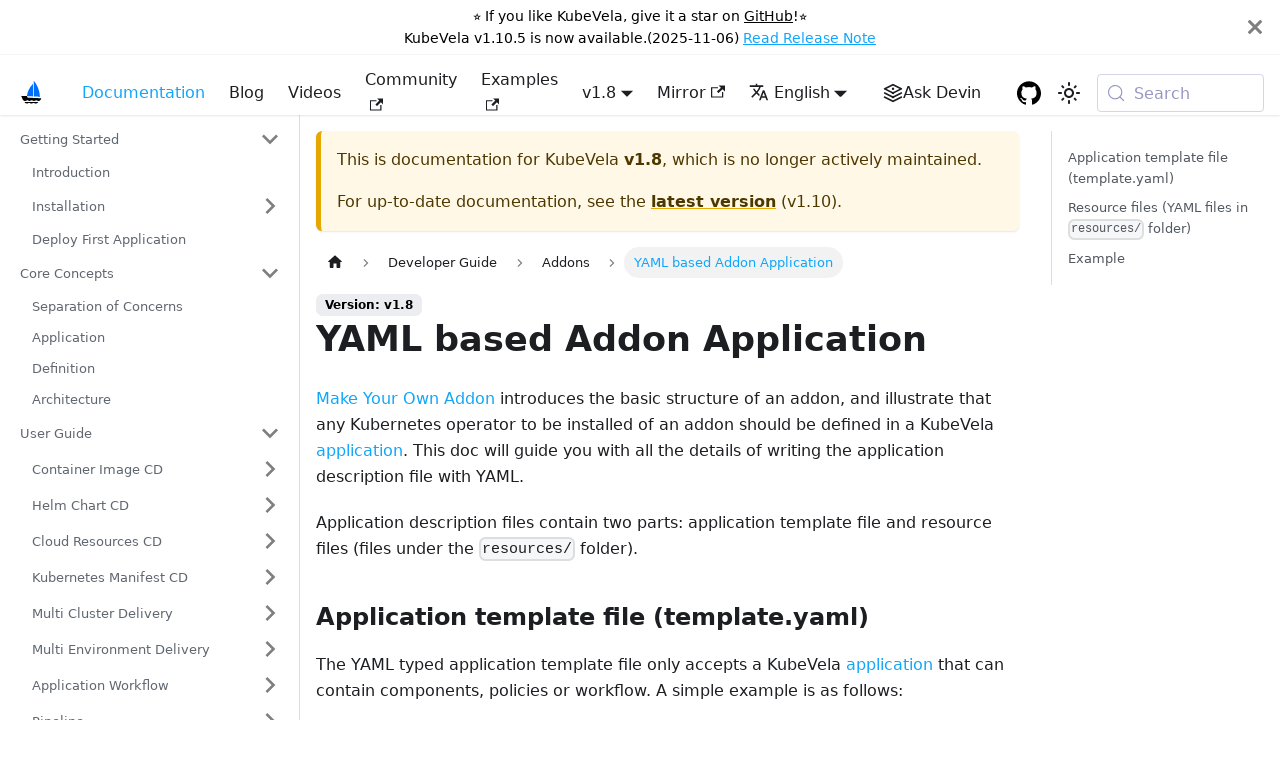

--- FILE ---
content_type: text/html; charset=utf-8
request_url: https://kubevela.io/docs/v1.8/platform-engineers/addon/addon-yaml/
body_size: 9615
content:
<!doctype html>
<html lang="en" dir="ltr" class="docs-wrapper plugin-docs plugin-id-default docs-version-v1.8 docs-doc-page docs-doc-id-platform-engineers/addon/addon-yaml" data-has-hydrated="false">
<head>
<meta charset="UTF-8">
<meta name="generator" content="Docusaurus v3.9.2">
<title data-rh="true">YAML based Addon Application | KubeVela</title><meta data-rh="true" name="viewport" content="width=device-width,initial-scale=1"><meta data-rh="true" name="twitter:card" content="summary_large_image"><meta data-rh="true" property="og:url" content="https://kubevela.io/docs/v1.8/platform-engineers/addon/addon-yaml/"><meta data-rh="true" property="og:locale" content="en"><meta data-rh="true" name="docusaurus_locale" content="en"><meta data-rh="true" name="docsearch:language" content="en"><meta data-rh="true" name="docusaurus_version" content="v1.8"><meta data-rh="true" name="docusaurus_tag" content="docs-default-v1.8"><meta data-rh="true" name="docsearch:version" content="v1.8"><meta data-rh="true" name="docsearch:docusaurus_tag" content="docs-default-v1.8"><meta data-rh="true" property="og:title" content="YAML based Addon Application | KubeVela"><meta data-rh="true" name="description" content="Make Your Own Addon introduces the basic structure of an addon, and illustrate that any Kubernetes operator to be installed of an addon should be defined in a KubeVela application. This doc will guide you with all the details of writing the application description file with YAML."><meta data-rh="true" property="og:description" content="Make Your Own Addon introduces the basic structure of an addon, and illustrate that any Kubernetes operator to be installed of an addon should be defined in a KubeVela application. This doc will guide you with all the details of writing the application description file with YAML."><link data-rh="true" rel="icon" href="/img/favicons/favicon.ico"><link data-rh="true" rel="canonical" href="https://kubevela.io/docs/v1.8/platform-engineers/addon/addon-yaml/"><link data-rh="true" rel="alternate" href="https://kubevela.io/docs/v1.8/platform-engineers/addon/addon-yaml/" hreflang="en"><link data-rh="true" rel="alternate" href="https://kubevela.io/docs/v1.8/platform-engineers/addon/addon-yaml/" hreflang="x-default"><link data-rh="true" rel="preconnect" href="https://PXMFHFWUGZ-dsn.algolia.net" crossorigin="anonymous"><script data-rh="true" type="application/ld+json">{"@context":"https://schema.org","@type":"BreadcrumbList","itemListElement":[{"@type":"ListItem","position":1,"name":"Developer Guide","item":"https://kubevela.io/docs/v1.8/contributor/overview"},{"@type":"ListItem","position":2,"name":"Addons","item":"https://kubevela.io/docs/v1.8/platform-engineers/addon/intro"},{"@type":"ListItem","position":3,"name":"YAML based Addon Application","item":"https://kubevela.io/docs/v1.8/platform-engineers/addon/addon-yaml"}]}</script><link rel="alternate" type="application/rss+xml" href="/blog/rss.xml" title="KubeVela RSS Feed">
<link rel="alternate" type="application/atom+xml" href="/blog/atom.xml" title="KubeVela Atom Feed">

<link rel="preconnect" href="https://www.google-analytics.com">
<link rel="preconnect" href="https://www.googletagmanager.com">
<script async src="https://www.googletagmanager.com/gtag/js?id=G-5GLR1Y52M7"></script>
<script>function gtag(){dataLayer.push(arguments)}window.dataLayer=window.dataLayer||[],gtag("js",new Date),gtag("config","G-5GLR1Y52M7",{})</script>



<link rel="search" type="application/opensearchdescription+xml" title="KubeVela" href="/opensearch.xml">




<link rel="apple-touch-icon" sizes="180x180" href="/img/favicons/apple-touch-icon.png">
<link rel="icon" type="image/png" sizes="32x32" href="/img/favicons/favicon-32x32.png">
<link rel="icon" type="image/png" sizes="16x16" href="/img/favicons/favicon-16x16.png">
<link rel="icon" type="image/svg+xml" href="/img/favicons/favicon.svg">
<link rel="icon" type="image/png" href="/img/favicons/favicon.png">
<link rel="manifest" href="/img/favicons/site.webmanifest">
<link rel="mask-icon" color="#ffffff" href="/img/favicons/safari-pinned-tab.svg">
<meta name="theme-color" content="#ffffff">
<meta name="msapplication-config" content="/img/favicons/browserconfig.xml">
<link rel="stylesheet" href="//g.alicdn.com/mamba/assets/0.0.15/mse-arc-ui.min.css">
<script src="/custom.js" async></script>
<script src="//g.alicdn.com/mamba/assets/0.0.15/mse-arc-ui.min.js"></script><link rel="stylesheet" href="/assets/css/styles.525d9af2.css">
<script src="/assets/js/runtime~main.91cb9be5.js" defer="defer"></script>
<script src="/assets/js/main.b653c1a7.js" defer="defer"></script>
</head>
<body class="navigation-with-keyboard">
<svg style="display: none;"><defs>
<symbol id="theme-svg-external-link" viewBox="0 0 24 24"><path fill="currentColor" d="M21 13v10h-21v-19h12v2h-10v15h17v-8h2zm3-12h-10.988l4.035 4-6.977 7.07 2.828 2.828 6.977-7.07 4.125 4.172v-11z"/></symbol>
</defs></svg>
<script>!function(){var t=function(){try{return new URLSearchParams(window.location.search).get("docusaurus-theme")}catch(t){}}()||function(){try{return window.localStorage.getItem("theme")}catch(t){}}();document.documentElement.setAttribute("data-theme",t||"light"),document.documentElement.setAttribute("data-theme-choice",t||"light")}(),function(){try{const a=new URLSearchParams(window.location.search).entries();for(var[t,e]of a)if(t.startsWith("docusaurus-data-")){var n=t.replace("docusaurus-data-","data-");document.documentElement.setAttribute(n,e)}}catch(t){}}(),document.documentElement.setAttribute("data-announcement-bar-initially-dismissed",function(){try{return"true"===localStorage.getItem("docusaurus.announcement.dismiss")}catch(t){}return!1}())</script><div id="__docusaurus"><div role="region" aria-label="Skip to main content"><a class="skipToContent_fXgn" href="#__docusaurus_skipToContent_fallback">Skip to main content</a></div><div class="theme-announcement-bar announcementBar_mb4j" role="banner"><div class="announcementBarPlaceholder_vyr4"></div><div class="content_knG7 announcementBarContent_xLdY"><div class="header-item">⭐️ If you like KubeVela, give it a star on <a target="_blank" rel="noopener noreferrer" href="https://github.com/kubevela/kubevela">GitHub</a>!⭐️</div><div class="header-item"><span>KubeVela v1.10.5 is now available.(2025-11-06)</span> <a target="_blank" style="color: var(--ifm-color-primary)" rel="noopener noreferrer" href="https://github.com/kubevela/kubevela/releases/tag/v1.10.5">Read Release Note</a></div></div><button type="button" aria-label="Close" class="clean-btn close closeButton_CVFx announcementBarClose_gvF7"><svg viewBox="0 0 15 15" width="14" height="14"><g stroke="currentColor" stroke-width="3.1"><path d="M.75.75l13.5 13.5M14.25.75L.75 14.25"></path></g></svg></button></div><nav aria-label="Main" class="theme-layout-navbar navbar navbar--fixed-top"><div class="navbar__inner"><div class="theme-layout-navbar-left navbar__items"><button aria-label="Toggle navigation bar" aria-expanded="false" class="navbar__toggle clean-btn" type="button"><svg width="30" height="30" viewBox="0 0 30 30" aria-hidden="true"><path stroke="currentColor" stroke-linecap="round" stroke-miterlimit="10" stroke-width="2" d="M4 7h22M4 15h22M4 23h22"></path></svg></button><a class="navbar__brand" href="/"><div class="navbar__logo"><img src="/img/logo.svg" alt="KubeVela" class="themedComponent_mlkZ themedComponent--light_NVdE"><img src="/img/logoDark.svg" alt="KubeVela" class="themedComponent_mlkZ themedComponent--dark_xIcU"></div><b class="navbar__title text--truncate">KubeVela</b></a><a aria-current="page" class="navbar__item navbar__link navbar__link--active" href="/docs/">Documentation</a><a class="navbar__item navbar__link" href="/blog/">Blog</a><a class="navbar__item navbar__link" href="/videos/best-practice/jenkins/">Videos</a><a href="https://github.com/kubevela/community" target="_blank" rel="noopener noreferrer" class="navbar__item navbar__link">Community<svg width="13.5" height="13.5" aria-label="(opens in new tab)" class="iconExternalLink_nPIU"><use href="#theme-svg-external-link"></use></svg></a><a href="https://github.com/kubevela/samples" target="_blank" rel="noopener noreferrer" class="navbar__item navbar__link">Examples<svg width="13.5" height="13.5" aria-label="(opens in new tab)" class="iconExternalLink_nPIU"><use href="#theme-svg-external-link"></use></svg></a></div><div class="theme-layout-navbar-right navbar__items navbar__items--right"><div class="navbar__item dropdown dropdown--hoverable dropdown--right"><a aria-current="page" class="navbar__link active" aria-haspopup="true" aria-expanded="false" role="button" href="/docs/v1.8/platform-engineers/addon/addon-yaml/">v1.8</a><ul class="dropdown__menu"><li><a class="dropdown__link" href="/docs/next/platform-engineers/addon/addon-yaml/">Next</a></li><li><a class="dropdown__link" href="/docs/platform-engineers/addon/addon-yaml/">v1.10</a></li><li><a class="dropdown__link" href="/docs/v1.9/platform-engineers/addon/addon-yaml/">v1.9</a></li><li><a aria-current="page" class="dropdown__link dropdown__link--active" href="/docs/v1.8/platform-engineers/addon/addon-yaml/">v1.8</a></li><li><a class="dropdown__link" href="/docs/v1.7/platform-engineers/addon/addon-yaml/">v1.7</a></li></ul></div><a href="https://kubevela.net" target="_blank" rel="noopener noreferrer" class="navbar__item navbar__link">Mirror<svg width="13.5" height="13.5" aria-label="(opens in new tab)" class="iconExternalLink_nPIU"><use href="#theme-svg-external-link"></use></svg></a><div class="navbar__item dropdown dropdown--hoverable dropdown--right"><a href="#" aria-haspopup="true" aria-expanded="false" role="button" class="navbar__link"><svg viewBox="0 0 24 24" width="20" height="20" aria-hidden="true" class="iconLanguage_nlXk"><path fill="currentColor" d="M12.87 15.07l-2.54-2.51.03-.03c1.74-1.94 2.98-4.17 3.71-6.53H17V4h-7V2H8v2H1v1.99h11.17C11.5 7.92 10.44 9.75 9 11.35 8.07 10.32 7.3 9.19 6.69 8h-2c.73 1.63 1.73 3.17 2.98 4.56l-5.09 5.02L4 19l5-5 3.11 3.11.76-2.04zM18.5 10h-2L12 22h2l1.12-3h4.75L21 22h2l-4.5-12zm-2.62 7l1.62-4.33L19.12 17h-3.24z"></path></svg>English</a><ul class="dropdown__menu"><li><a href="/docs/v1.8/platform-engineers/addon/addon-yaml/" target="_self" rel="noopener noreferrer" class="dropdown__link dropdown__link--active" lang="en">English</a></li></ul></div><div class="navbar__item"><a href="https://deepwiki.com/kubevela/kubevela" target="_blank" rel="noopener noreferrer" class="navbar__item navbar__link header-deepwiki-link" title="AI Search" aria-label="Ask Devin AI Search" style="display: flex; align-items: center; gap: 6px;"><svg width="20" height="20" viewBox="0 0 24 24" fill="none" xmlns="http://www.w3.org/2000/svg" style="vertical-align: middle;"><path d="M12 2L2 7L12 12L22 7L12 2Z" stroke="currentColor" stroke-width="2" stroke-linecap="round" stroke-linejoin="round"/><path d="M2 17L12 22L22 17" stroke="currentColor" stroke-width="2" stroke-linecap="round" stroke-linejoin="round"/><path d="M2 12L12 17L22 12" stroke="currentColor" stroke-width="2" stroke-linecap="round" stroke-linejoin="round"/><circle cx="12" cy="7" r="1.5" fill="currentColor"/><circle cx="12" cy="12" r="1.5" fill="currentColor"/><circle cx="12" cy="17" r="1.5" fill="currentColor"/></svg><span>Ask Devin</span></a></div><a href="https://github.com/kubevela/kubevela" target="_blank" rel="noopener noreferrer" class="navbar__item navbar__link header-github-link" aria-label="GitHub repository"></a><div class="toggle_vylO colorModeToggle_DEke"><button class="clean-btn toggleButton_gllP toggleButtonDisabled_aARS" type="button" disabled="" title="system mode" aria-label="Switch between dark and light mode (currently system mode)"><svg viewBox="0 0 24 24" width="24" height="24" aria-hidden="true" class="toggleIcon_g3eP lightToggleIcon_pyhR"><path fill="currentColor" d="M12,9c1.65,0,3,1.35,3,3s-1.35,3-3,3s-3-1.35-3-3S10.35,9,12,9 M12,7c-2.76,0-5,2.24-5,5s2.24,5,5,5s5-2.24,5-5 S14.76,7,12,7L12,7z M2,13l2,0c0.55,0,1-0.45,1-1s-0.45-1-1-1l-2,0c-0.55,0-1,0.45-1,1S1.45,13,2,13z M20,13l2,0c0.55,0,1-0.45,1-1 s-0.45-1-1-1l-2,0c-0.55,0-1,0.45-1,1S19.45,13,20,13z M11,2v2c0,0.55,0.45,1,1,1s1-0.45,1-1V2c0-0.55-0.45-1-1-1S11,1.45,11,2z M11,20v2c0,0.55,0.45,1,1,1s1-0.45,1-1v-2c0-0.55-0.45-1-1-1C11.45,19,11,19.45,11,20z M5.99,4.58c-0.39-0.39-1.03-0.39-1.41,0 c-0.39,0.39-0.39,1.03,0,1.41l1.06,1.06c0.39,0.39,1.03,0.39,1.41,0s0.39-1.03,0-1.41L5.99,4.58z M18.36,16.95 c-0.39-0.39-1.03-0.39-1.41,0c-0.39,0.39-0.39,1.03,0,1.41l1.06,1.06c0.39,0.39,1.03,0.39,1.41,0c0.39-0.39,0.39-1.03,0-1.41 L18.36,16.95z M19.42,5.99c0.39-0.39,0.39-1.03,0-1.41c-0.39-0.39-1.03-0.39-1.41,0l-1.06,1.06c-0.39,0.39-0.39,1.03,0,1.41 s1.03,0.39,1.41,0L19.42,5.99z M7.05,18.36c0.39-0.39,0.39-1.03,0-1.41c-0.39-0.39-1.03-0.39-1.41,0l-1.06,1.06 c-0.39,0.39-0.39,1.03,0,1.41s1.03,0.39,1.41,0L7.05,18.36z"></path></svg><svg viewBox="0 0 24 24" width="24" height="24" aria-hidden="true" class="toggleIcon_g3eP darkToggleIcon_wfgR"><path fill="currentColor" d="M9.37,5.51C9.19,6.15,9.1,6.82,9.1,7.5c0,4.08,3.32,7.4,7.4,7.4c0.68,0,1.35-0.09,1.99-0.27C17.45,17.19,14.93,19,12,19 c-3.86,0-7-3.14-7-7C5,9.07,6.81,6.55,9.37,5.51z M12,3c-4.97,0-9,4.03-9,9s4.03,9,9,9s9-4.03,9-9c0-0.46-0.04-0.92-0.1-1.36 c-0.98,1.37-2.58,2.26-4.4,2.26c-2.98,0-5.4-2.42-5.4-5.4c0-1.81,0.89-3.42,2.26-4.4C12.92,3.04,12.46,3,12,3L12,3z"></path></svg><svg viewBox="0 0 24 24" width="24" height="24" aria-hidden="true" class="toggleIcon_g3eP systemToggleIcon_QzmC"><path fill="currentColor" d="m12 21c4.971 0 9-4.029 9-9s-4.029-9-9-9-9 4.029-9 9 4.029 9 9 9zm4.95-13.95c1.313 1.313 2.05 3.093 2.05 4.95s-0.738 3.637-2.05 4.95c-1.313 1.313-3.093 2.05-4.95 2.05v-14c1.857 0 3.637 0.737 4.95 2.05z"></path></svg></button></div><div class="navbarSearchContainer_Bca1"><button type="button" class="DocSearch DocSearch-Button" aria-label="Search (Meta+k)" aria-keyshortcuts="Meta+k"><span class="DocSearch-Button-Container"><svg width="20" height="20" class="DocSearch-Search-Icon" viewBox="0 0 24 24" aria-hidden="true"><circle cx="11" cy="11" r="8" stroke="currentColor" fill="none" stroke-width="1.4"></circle><path d="m21 21-4.3-4.3" stroke="currentColor" fill="none" stroke-linecap="round" stroke-linejoin="round"></path></svg><span class="DocSearch-Button-Placeholder">Search</span></span><span class="DocSearch-Button-Keys"></span></button></div></div></div><div role="presentation" class="navbar-sidebar__backdrop"></div></nav><div id="__docusaurus_skipToContent_fallback" class="theme-layout-main main-wrapper mainWrapper_z2l0"><div class="docsWrapper_hBAB"><button aria-label="Scroll back to top" class="clean-btn theme-back-to-top-button backToTopButton_sjWU" type="button"></button><div class="docRoot_UBD9"><aside class="theme-doc-sidebar-container docSidebarContainer_YfHR"><div class="sidebarViewport_aRkj"><div class="sidebar_njMd"><nav aria-label="Docs sidebar" class="menu thin-scrollbar menu_SIkG menuWithAnnouncementBar_GW3s"><ul class="theme-doc-sidebar-menu menu__list"><li class="theme-doc-sidebar-item-category theme-doc-sidebar-item-category-level-1 menu__list-item"><div class="menu__list-item-collapsible"><a class="categoryLink_byQd menu__link menu__link--sublist menu__link--sublist-caret" role="button" aria-expanded="true" href="/docs/v1.8/"><span title="Getting Started" class="categoryLinkLabel_W154">Getting Started</span></a></div><ul class="menu__list"><li class="theme-doc-sidebar-item-link theme-doc-sidebar-item-link-level-2 menu__list-item"><a class="menu__link" tabindex="0" href="/docs/v1.8/"><span title="Introduction" class="linkLabel_WmDU">Introduction</span></a></li><li class="theme-doc-sidebar-item-category theme-doc-sidebar-item-category-level-2 menu__list-item menu__list-item--collapsed"><div class="menu__list-item-collapsible"><a class="categoryLink_byQd menu__link menu__link--sublist" tabindex="0" href="/docs/v1.8/install/"><span title="Installation" class="categoryLinkLabel_W154">Installation</span></a><button aria-label="Expand sidebar category &#x27;Installation&#x27;" aria-expanded="false" type="button" class="clean-btn menu__caret"></button></div></li><li class="theme-doc-sidebar-item-link theme-doc-sidebar-item-link-level-2 menu__list-item"><a class="menu__link" tabindex="0" href="/docs/v1.8/quick-start/"><span title="Deploy First Application" class="linkLabel_WmDU">Deploy First Application</span></a></li></ul></li><li class="theme-doc-sidebar-item-category theme-doc-sidebar-item-category-level-1 menu__list-item"><div class="menu__list-item-collapsible"><a class="categoryLink_byQd menu__link menu__link--sublist menu__link--sublist-caret" role="button" aria-expanded="true" href="/docs/v1.8/getting-started/separate-of-concern/"><span title="Core Concepts" class="categoryLinkLabel_W154">Core Concepts</span></a></div><ul class="menu__list"><li class="theme-doc-sidebar-item-link theme-doc-sidebar-item-link-level-2 menu__list-item"><a class="menu__link" tabindex="0" href="/docs/v1.8/getting-started/separate-of-concern/"><span title="Separation of Concerns" class="linkLabel_WmDU">Separation of Concerns</span></a></li><li class="theme-doc-sidebar-item-link theme-doc-sidebar-item-link-level-2 menu__list-item"><a class="menu__link" tabindex="0" href="/docs/v1.8/getting-started/core-concept/"><span title="Application" class="linkLabel_WmDU">Application</span></a></li><li class="theme-doc-sidebar-item-link theme-doc-sidebar-item-link-level-2 menu__list-item"><a class="menu__link" tabindex="0" href="/docs/v1.8/getting-started/definition/"><span title="Definition" class="linkLabel_WmDU">Definition</span></a></li><li class="theme-doc-sidebar-item-link theme-doc-sidebar-item-link-level-2 menu__list-item"><a class="menu__link" tabindex="0" href="/docs/v1.8/getting-started/architecture/"><span title="Architecture" class="linkLabel_WmDU">Architecture</span></a></li></ul></li><li class="theme-doc-sidebar-item-category theme-doc-sidebar-item-category-level-1 menu__list-item"><div class="menu__list-item-collapsible"><a class="categoryLink_byQd menu__link menu__link--sublist menu__link--sublist-caret" role="button" aria-expanded="true" href="/docs/v1.8/tutorials/webservice/"><span title="User Guide" class="categoryLinkLabel_W154">User Guide</span></a></div><ul class="menu__list"><li class="theme-doc-sidebar-item-category theme-doc-sidebar-item-category-level-2 menu__list-item menu__list-item--collapsed"><div class="menu__list-item-collapsible"><a class="categoryLink_byQd menu__link menu__link--sublist menu__link--sublist-caret" role="button" aria-expanded="false" tabindex="0" href="/docs/v1.8/tutorials/webservice/"><span title="Container Image CD" class="categoryLinkLabel_W154">Container Image CD</span></a></div></li><li class="theme-doc-sidebar-item-category theme-doc-sidebar-item-category-level-2 menu__list-item menu__list-item--collapsed"><div class="menu__list-item-collapsible"><a class="categoryLink_byQd menu__link menu__link--sublist menu__link--sublist-caret" role="button" aria-expanded="false" tabindex="0" href="/docs/v1.8/tutorials/helm/"><span title="Helm Chart CD" class="categoryLinkLabel_W154">Helm Chart CD</span></a></div></li><li class="theme-doc-sidebar-item-category theme-doc-sidebar-item-category-level-2 menu__list-item menu__list-item--collapsed"><div class="menu__list-item-collapsible"><a class="categoryLink_byQd menu__link menu__link--sublist menu__link--sublist-caret" role="button" aria-expanded="false" tabindex="0" href="/docs/v1.8/tutorials/consume-cloud-services/"><span title="Cloud Resources CD" class="categoryLinkLabel_W154">Cloud Resources CD</span></a></div></li><li class="theme-doc-sidebar-item-category theme-doc-sidebar-item-category-level-2 menu__list-item menu__list-item--collapsed"><div class="menu__list-item-collapsible"><a class="categoryLink_byQd menu__link menu__link--sublist menu__link--sublist-caret" role="button" aria-expanded="false" tabindex="0" href="/docs/v1.8/tutorials/k8s-object/"><span title="Kubernetes Manifest CD" class="categoryLinkLabel_W154">Kubernetes Manifest CD</span></a></div></li><li class="theme-doc-sidebar-item-category theme-doc-sidebar-item-category-level-2 menu__list-item menu__list-item--collapsed"><div class="menu__list-item-collapsible"><a class="categoryLink_byQd menu__link menu__link--sublist menu__link--sublist-caret" role="button" aria-expanded="false" tabindex="0" href="/docs/v1.8/case-studies/multi-cluster/"><span title="Multi Cluster Delivery" class="categoryLinkLabel_W154">Multi Cluster Delivery</span></a></div></li><li class="theme-doc-sidebar-item-category theme-doc-sidebar-item-category-level-2 menu__list-item menu__list-item--collapsed"><div class="menu__list-item-collapsible"><a class="categoryLink_byQd menu__link menu__link--sublist menu__link--sublist-caret" role="button" aria-expanded="false" tabindex="0" href="/docs/v1.8/case-studies/initialize-env/"><span title="Multi Environment Delivery" class="categoryLinkLabel_W154">Multi Environment Delivery</span></a></div></li><li class="theme-doc-sidebar-item-category theme-doc-sidebar-item-category-level-2 menu__list-item menu__list-item--collapsed"><div class="menu__list-item-collapsible"><a class="categoryLink_byQd menu__link menu__link--sublist" tabindex="0" href="/docs/v1.8/end-user/workflow/overview/"><span title="Application Workflow" class="categoryLinkLabel_W154">Application Workflow</span></a><button aria-label="Expand sidebar category &#x27;Application Workflow&#x27;" aria-expanded="false" type="button" class="clean-btn menu__caret"></button></div></li><li class="theme-doc-sidebar-item-category theme-doc-sidebar-item-category-level-2 menu__list-item menu__list-item--collapsed"><div class="menu__list-item-collapsible"><a class="categoryLink_byQd menu__link menu__link--sublist menu__link--sublist-caret" role="button" aria-expanded="false" tabindex="0" href="/docs/v1.8/end-user/pipeline/workflowrun/"><span title="Pipeline" class="categoryLinkLabel_W154">Pipeline</span></a></div></li><li class="theme-doc-sidebar-item-category theme-doc-sidebar-item-category-level-2 menu__list-item menu__list-item--collapsed"><div class="menu__list-item-collapsible"><a class="categoryLink_byQd menu__link menu__link--sublist" tabindex="0" href="/docs/v1.8/case-studies/gitops/"><span title="GitOps" class="categoryLinkLabel_W154">GitOps</span></a><button aria-label="Expand sidebar category &#x27;GitOps&#x27;" aria-expanded="false" type="button" class="clean-btn menu__caret"></button></div></li><li class="theme-doc-sidebar-item-category theme-doc-sidebar-item-category-level-2 menu__list-item menu__list-item--collapsed"><div class="menu__list-item-collapsible"><a class="categoryLink_byQd menu__link menu__link--sublist" tabindex="0" href="/docs/v1.8/how-to/dashboard/trigger/overview/"><span title="CI Integration" class="categoryLinkLabel_W154">CI Integration</span></a><button aria-label="Expand sidebar category &#x27;CI Integration&#x27;" aria-expanded="false" type="button" class="clean-btn menu__caret"></button></div></li><li class="theme-doc-sidebar-item-category theme-doc-sidebar-item-category-level-2 menu__list-item menu__list-item--collapsed"><div class="menu__list-item-collapsible"><a class="categoryLink_byQd menu__link menu__link--sublist menu__link--sublist-caret" role="button" aria-expanded="false" tabindex="0" href="/docs/v1.8/end-user/workflow/component-dependency-parameter/"><span title="Day-2 Operations" class="categoryLinkLabel_W154">Day-2 Operations</span></a></div></li><li class="theme-doc-sidebar-item-category theme-doc-sidebar-item-category-level-2 menu__list-item menu__list-item--collapsed"><div class="menu__list-item-collapsible"><a class="categoryLink_byQd menu__link menu__link--sublist menu__link--sublist-caret" role="button" aria-expanded="false" tabindex="0" href="/docs/v1.8/end-user/policies/shared-resource/"><span title="Application Policies" class="categoryLinkLabel_W154">Application Policies</span></a></div></li><li class="theme-doc-sidebar-item-category theme-doc-sidebar-item-category-level-2 menu__list-item menu__list-item--collapsed"><div class="menu__list-item-collapsible"><a class="categoryLink_byQd menu__link menu__link--sublist" tabindex="0" href="/docs/v1.8/platform-engineers/operations/observability/"><span title="Automated Observability" class="categoryLinkLabel_W154">Automated Observability</span></a><button aria-label="Expand sidebar category &#x27;Automated Observability&#x27;" aria-expanded="false" type="button" class="clean-btn menu__caret"></button></div></li><li class="theme-doc-sidebar-item-link theme-doc-sidebar-item-link-level-2 menu__list-item"><a class="menu__link" tabindex="0" href="/docs/v1.8/end-user/components/more/"><span title="Needs More Capabilities？" class="linkLabel_WmDU">Needs More Capabilities？</span></a></li></ul></li><li class="theme-doc-sidebar-item-category theme-doc-sidebar-item-category-level-1 menu__list-item menu__list-item--collapsed"><div class="menu__list-item-collapsible"><a class="categoryLink_byQd menu__link menu__link--sublist menu__link--sublist-caret" role="button" aria-expanded="false" href="/docs/v1.8/platform-engineers/system-operation/bootstrap-parameters/"><span title="Operator Manual" class="categoryLinkLabel_W154">Operator Manual</span></a></div></li><li class="theme-doc-sidebar-item-category theme-doc-sidebar-item-category-level-1 menu__list-item"><div class="menu__list-item-collapsible"><a class="categoryLink_byQd menu__link menu__link--sublist menu__link--active" href="/docs/v1.8/contributor/overview/"><span title="Developer Guide" class="categoryLinkLabel_W154">Developer Guide</span></a><button aria-label="Collapse sidebar category &#x27;Developer Guide&#x27;" aria-expanded="true" type="button" class="clean-btn menu__caret"></button></div><ul class="menu__list"><li class="theme-doc-sidebar-item-category theme-doc-sidebar-item-category-level-2 menu__list-item"><div class="menu__list-item-collapsible"><a class="categoryLink_byQd menu__link menu__link--sublist menu__link--active" tabindex="0" href="/docs/v1.8/platform-engineers/addon/intro/"><span title="Addons" class="categoryLinkLabel_W154">Addons</span></a><button aria-label="Collapse sidebar category &#x27;Addons&#x27;" aria-expanded="true" type="button" class="clean-btn menu__caret"></button></div><ul class="menu__list"><li class="theme-doc-sidebar-item-link theme-doc-sidebar-item-link-level-3 menu__list-item"><a class="menu__link" tabindex="0" href="/docs/v1.8/platform-engineers/addon/addon-cue/"><span title="CUE based Addon Application" class="linkLabel_WmDU">CUE based Addon Application</span></a></li><li class="theme-doc-sidebar-item-link theme-doc-sidebar-item-link-level-3 menu__list-item"><a class="menu__link menu__link--active" aria-current="page" tabindex="0" href="/docs/v1.8/platform-engineers/addon/addon-yaml/"><span title="YAML based Addon Application" class="linkLabel_WmDU">YAML based Addon Application</span></a></li><li class="theme-doc-sidebar-item-link theme-doc-sidebar-item-link-level-3 menu__list-item"><a class="menu__link" tabindex="0" href="/docs/v1.8/reference/topology-rule/"><span title="Resource Relationships" class="linkLabel_WmDU">Resource Relationships</span></a></li><li class="theme-doc-sidebar-item-link theme-doc-sidebar-item-link-level-3 menu__list-item"><a class="menu__link" tabindex="0" href="/docs/v1.8/platform-engineers/addon/addon-registry/"><span title="Build your Own Registry" class="linkLabel_WmDU">Build your Own Registry</span></a></li><li class="theme-doc-sidebar-item-link theme-doc-sidebar-item-link-level-3 menu__list-item"><a class="menu__link" tabindex="0" href="/docs/v1.8/platform-engineers/system-operation/enable-addon-offline/"><span title="Air-gapped Installation for Addon" class="linkLabel_WmDU">Air-gapped Installation for Addon</span></a></li></ul></li><li class="theme-doc-sidebar-item-category theme-doc-sidebar-item-category-level-2 menu__list-item menu__list-item--collapsed"><div class="menu__list-item-collapsible"><a class="categoryLink_byQd menu__link menu__link--sublist menu__link--sublist-caret" role="button" aria-expanded="false" tabindex="0" href="/docs/v1.8/platform-engineers/addon/terraform/"><span title="Cloud Resources" class="categoryLinkLabel_W154">Cloud Resources</span></a></div></li><li class="theme-doc-sidebar-item-category theme-doc-sidebar-item-category-level-2 menu__list-item menu__list-item--collapsed"><div class="menu__list-item-collapsible"><a class="categoryLink_byQd menu__link menu__link--sublist menu__link--sublist-caret" role="button" aria-expanded="false" tabindex="0" href="/docs/v1.8/platform-engineers/cue/basic/"><span title="Manage Definition with CUE" class="categoryLinkLabel_W154">Manage Definition with CUE</span></a></div></li><li class="theme-doc-sidebar-item-category theme-doc-sidebar-item-category-level-2 menu__list-item menu__list-item--collapsed"><div class="menu__list-item-collapsible"><a class="categoryLink_byQd menu__link menu__link--sublist menu__link--sublist-caret" role="button" aria-expanded="false" tabindex="0" href="/docs/v1.8/contributor/non-code-contribute/"><span title="Contribution Guide" class="categoryLinkLabel_W154">Contribution Guide</span></a></div></li><li class="theme-doc-sidebar-item-category theme-doc-sidebar-item-category-level-2 menu__list-item menu__list-item--collapsed"><div class="menu__list-item-collapsible"><a class="categoryLink_byQd menu__link menu__link--sublist menu__link--sublist-caret" role="button" aria-expanded="false" tabindex="0" href="/docs/v1.8/contributor/release-process/"><span title="Conventions" class="categoryLinkLabel_W154">Conventions</span></a></div></li><li class="theme-doc-sidebar-item-link theme-doc-sidebar-item-link-level-2 menu__list-item"><a class="menu__link" tabindex="0" href="/docs/v1.8/platform-engineers/debug/dry-run/"><span title="Debugging" class="linkLabel_WmDU">Debugging</span></a></li></ul></li><li class="theme-doc-sidebar-item-category theme-doc-sidebar-item-category-level-1 menu__list-item menu__list-item--collapsed"><div class="menu__list-item-collapsible"><a class="categoryLink_byQd menu__link menu__link--sublist menu__link--sublist-caret" role="button" aria-expanded="false" href="/docs/v1.8/cli/vela/"><span title="References" class="categoryLinkLabel_W154">References</span></a></div></li><li class="theme-doc-sidebar-item-link theme-doc-sidebar-item-link-level-1 menu__list-item"><a class="menu__link" href="/docs/v1.8/roadmap/"><span title="Roadmap" class="linkLabel_WmDU">Roadmap</span></a></li><li class="theme-doc-sidebar-item-link theme-doc-sidebar-item-link-level-1 menu__list-item"><a class="menu__link" href="/docs/v1.8/developers/references/devex/faq/"><span title="FAQ" class="linkLabel_WmDU">FAQ</span></a></li></ul></nav></div></div></aside><main class="docMainContainer_TBSr"><div class="container padding-top--md padding-bottom--lg"><div class="row"><div class="col docItemCol_VOVn"><div class="theme-doc-version-banner alert alert--warning margin-bottom--md" role="alert"><div>This is documentation for <!-- -->KubeVela<!-- --> <b>v1.8</b>, which is no longer actively maintained.</div><div class="margin-top--md">For up-to-date documentation, see the <b><a href="/docs/platform-engineers/addon/addon-yaml/">latest version</a></b> (<!-- -->v1.10<!-- -->).</div></div><div class="docItemContainer_Djhp"><article><nav class="theme-doc-breadcrumbs breadcrumbsContainer_Z_bl" aria-label="Breadcrumbs"><ul class="breadcrumbs"><li class="breadcrumbs__item"><a aria-label="Home page" class="breadcrumbs__link" href="/"><svg viewBox="0 0 24 24" class="breadcrumbHomeIcon_YNFT"><path d="M10 19v-5h4v5c0 .55.45 1 1 1h3c.55 0 1-.45 1-1v-7h1.7c.46 0 .68-.57.33-.87L12.67 3.6c-.38-.34-.96-.34-1.34 0l-8.36 7.53c-.34.3-.13.87.33.87H5v7c0 .55.45 1 1 1h3c.55 0 1-.45 1-1z" fill="currentColor"></path></svg></a></li><li class="breadcrumbs__item"><a class="breadcrumbs__link" href="/docs/v1.8/contributor/overview/"><span>Developer Guide</span></a></li><li class="breadcrumbs__item"><a class="breadcrumbs__link" href="/docs/v1.8/platform-engineers/addon/intro/"><span>Addons</span></a></li><li class="breadcrumbs__item breadcrumbs__item--active"><span class="breadcrumbs__link">YAML based Addon Application</span></li></ul></nav><span class="theme-doc-version-badge badge badge--secondary">Version: v1.8</span><div class="tocCollapsible_ETCw theme-doc-toc-mobile tocMobile_ITEo"><button type="button" class="clean-btn tocCollapsibleButton_TO0P">On this page</button></div><div class="theme-doc-markdown markdown"><header><h1>YAML based Addon Application</h1></header><p><a class="" href="/docs/v1.8/platform-engineers/addon/intro/">Make Your Own Addon</a> introduces the basic structure of an addon, and illustrate that any Kubernetes operator to be installed of an addon should be defined in a KubeVela <a class="" href="/docs/v1.8/getting-started/core-concept/">application</a>. This doc will guide you with all the details of writing the application description file with YAML.</p>
<p>Application description files contain two parts: application template file and resource files (files under the <code>resources/</code> folder).</p>
<h2 class="anchor anchorTargetStickyNavbar_Vzrq" id="application-template-file-templateyaml">Application template file (template.yaml)<a href="#application-template-file-templateyaml" class="hash-link" aria-label="Direct link to Application template file (template.yaml)" title="Direct link to Application template file (template.yaml)" translate="no">​</a></h2>
<p>The YAML typed application template file only accepts a KubeVela <a class="" href="/docs/v1.8/getting-started/core-concept/">application</a> that can contain components, policies or workflow. A simple example is as follows:</p>
<div class="language-yaml codeBlockContainer_Ckt0 theme-code-block" style="--prism-color:#F8F8F2;--prism-background-color:#282A36"><div class="codeBlockContent_QJqH"><pre tabindex="0" class="prism-code language-yaml codeBlock_bY9V thin-scrollbar" style="color:#F8F8F2;background-color:#282A36"><code class="codeBlockLines_e6Vv"><span class="token-line" style="color:#F8F8F2"><span class="token key atrule">apiVersion</span><span class="token punctuation" style="color:rgb(248, 248, 242)">:</span><span class="token plain"> core.oam.dev/v1beta1</span><br></span><span class="token-line" style="color:#F8F8F2"><span class="token plain"></span><span class="token key atrule">kind</span><span class="token punctuation" style="color:rgb(248, 248, 242)">:</span><span class="token plain"> Application</span><br></span><span class="token-line" style="color:#F8F8F2"><span class="token plain"></span><span class="token key atrule">metadata</span><span class="token punctuation" style="color:rgb(248, 248, 242)">:</span><span class="token plain"></span><br></span><span class="token-line" style="color:#F8F8F2"><span class="token plain">  </span><span class="token key atrule">name</span><span class="token punctuation" style="color:rgb(248, 248, 242)">:</span><span class="token plain"> velaux</span><br></span><span class="token-line" style="color:#F8F8F2"><span class="token plain">  </span><span class="token key atrule">namespace</span><span class="token punctuation" style="color:rgb(248, 248, 242)">:</span><span class="token plain"> vela</span><span class="token punctuation" style="color:rgb(248, 248, 242)">-</span><span class="token plain">system</span><br></span><span class="token-line" style="color:#F8F8F2"><span class="token plain"></span><span class="token key atrule">spec</span><span class="token punctuation" style="color:rgb(248, 248, 242)">:</span><span class="token plain"></span><br></span><span class="token-line" style="color:#F8F8F2"><span class="token plain">  </span><span class="token key atrule">components</span><span class="token punctuation" style="color:rgb(248, 248, 242)">:</span><span class="token plain"></span><br></span><span class="token-line" style="color:#F8F8F2"><span class="token plain">    </span><span class="token punctuation" style="color:rgb(248, 248, 242)">-</span><span class="token plain"> </span><span class="token key atrule">name</span><span class="token punctuation" style="color:rgb(248, 248, 242)">:</span><span class="token plain"> namespace</span><br></span><span class="token-line" style="color:#F8F8F2"><span class="token plain">      </span><span class="token key atrule">type</span><span class="token punctuation" style="color:rgb(248, 248, 242)">:</span><span class="token plain"> k8s</span><span class="token punctuation" style="color:rgb(248, 248, 242)">-</span><span class="token plain">objects</span><br></span><span class="token-line" style="color:#F8F8F2"><span class="token plain">      </span><span class="token key atrule">properties</span><span class="token punctuation" style="color:rgb(248, 248, 242)">:</span><span class="token plain"></span><br></span><span class="token-line" style="color:#F8F8F2"><span class="token plain">        </span><span class="token key atrule">objects</span><span class="token punctuation" style="color:rgb(248, 248, 242)">:</span><span class="token plain"></span><br></span><span class="token-line" style="color:#F8F8F2"><span class="token plain">        </span><span class="token punctuation" style="color:rgb(248, 248, 242)">-</span><span class="token plain"> </span><span class="token key atrule">apiVersion</span><span class="token punctuation" style="color:rgb(248, 248, 242)">:</span><span class="token plain"> v1</span><br></span><span class="token-line" style="color:#F8F8F2"><span class="token plain">          </span><span class="token key atrule">kind</span><span class="token punctuation" style="color:rgb(248, 248, 242)">:</span><span class="token plain"> Namespace</span><br></span><span class="token-line" style="color:#F8F8F2"><span class="token plain">          </span><span class="token key atrule">metadata</span><span class="token punctuation" style="color:rgb(248, 248, 242)">:</span><span class="token plain"></span><br></span><span class="token-line" style="color:#F8F8F2"><span class="token plain">            </span><span class="token key atrule">name</span><span class="token punctuation" style="color:rgb(248, 248, 242)">:</span><span class="token plain"> my</span><span class="token punctuation" style="color:rgb(248, 248, 242)">-</span><span class="token plain">namespace</span><br></span></code></pre></div></div>
<p>In this example, we define the skeleton of an application. This application contains a <code>k8s-objects</code> typed component that contains one <code>namespace</code> typed resource. After the addon is enabled, this namespace will be applied to the clusters by KubeVela.</p>
<h2 class="anchor anchorTargetStickyNavbar_Vzrq" id="resource-files-yaml-files-in-resources-folder">Resource files (YAML files in <code>resources/</code> folder)<a href="#resource-files-yaml-files-in-resources-folder" class="hash-link" aria-label="Direct link to resource-files-yaml-files-in-resources-folder" title="Direct link to resource-files-yaml-files-in-resources-folder" translate="no">​</a></h2>
<p>In case your template file is too large, you can split the entire content of the application into multiple files under the <code>resources/</code> folder.</p>
<p>YAML file in<code>resources/</code> folder must be Kubernetes objects, you can define many objects one by one in a file. These objects will be directly added to the application as a <code>K8s-objects</code> typed component during rendering. An example as follows:</p>
<div class="language-yaml codeBlockContainer_Ckt0 theme-code-block" style="--prism-color:#F8F8F2;--prism-background-color:#282A36"><div class="codeBlockContent_QJqH"><pre tabindex="0" class="prism-code language-yaml codeBlock_bY9V thin-scrollbar" style="color:#F8F8F2;background-color:#282A36"><code class="codeBlockLines_e6Vv"><span class="token-line" style="color:#F8F8F2"><span class="token key atrule">apiVersion</span><span class="token punctuation" style="color:rgb(248, 248, 242)">:</span><span class="token plain"> v1</span><br></span><span class="token-line" style="color:#F8F8F2"><span class="token plain"></span><span class="token key atrule">kind</span><span class="token punctuation" style="color:rgb(248, 248, 242)">:</span><span class="token plain"> ServiceAccount</span><br></span><span class="token-line" style="color:#F8F8F2"><span class="token plain"></span><span class="token key atrule">metadata</span><span class="token punctuation" style="color:rgb(248, 248, 242)">:</span><span class="token plain"></span><br></span><span class="token-line" style="color:#F8F8F2"><span class="token plain">  </span><span class="token key atrule">name</span><span class="token punctuation" style="color:rgb(248, 248, 242)">:</span><span class="token plain"> my</span><span class="token punctuation" style="color:rgb(248, 248, 242)">-</span><span class="token plain">service</span><span class="token punctuation" style="color:rgb(248, 248, 242)">-</span><span class="token plain">account</span><br></span><span class="token-line" style="color:#F8F8F2"><span class="token plain">  </span><span class="token key atrule">namespace</span><span class="token punctuation" style="color:rgb(248, 248, 242)">:</span><span class="token plain"> default</span><br></span><span class="token-line" style="color:#F8F8F2"><span class="token plain"></span><span class="token key atrule">secrets</span><span class="token punctuation" style="color:rgb(248, 248, 242)">:</span><span class="token plain"></span><br></span><span class="token-line" style="color:#F8F8F2"><span class="token plain"></span><span class="token punctuation" style="color:rgb(248, 248, 242)">-</span><span class="token plain"> </span><span class="token key atrule">name</span><span class="token punctuation" style="color:rgb(248, 248, 242)">:</span><span class="token plain"> my</span><span class="token punctuation" style="color:rgb(248, 248, 242)">-</span><span class="token plain">secret</span><br></span></code></pre></div></div>
<p>In this example, we define a ServiceAccount resource. The rendering result is:</p>
<div class="language-yaml codeBlockContainer_Ckt0 theme-code-block" style="--prism-color:#F8F8F2;--prism-background-color:#282A36"><div class="codeBlockContent_QJqH"><pre tabindex="0" class="prism-code language-yaml codeBlock_bY9V thin-scrollbar" style="color:#F8F8F2;background-color:#282A36"><code class="codeBlockLines_e6Vv"><span class="token-line" style="color:#F8F8F2"><span class="token key atrule">kind</span><span class="token punctuation" style="color:rgb(248, 248, 242)">:</span><span class="token plain"> Application</span><br></span><span class="token-line" style="color:#F8F8F2"><span class="token plain"></span><span class="token key atrule">metadata</span><span class="token punctuation" style="color:rgb(248, 248, 242)">:</span><span class="token plain"></span><br></span><span class="token-line" style="color:#F8F8F2"><span class="token plain">  </span><span class="token key atrule">name</span><span class="token punctuation" style="color:rgb(248, 248, 242)">:</span><span class="token plain"> example</span><br></span><span class="token-line" style="color:#F8F8F2"><span class="token plain">  </span><span class="token key atrule">namespace</span><span class="token punctuation" style="color:rgb(248, 248, 242)">:</span><span class="token plain"> vela</span><span class="token punctuation" style="color:rgb(248, 248, 242)">-</span><span class="token plain">system</span><br></span><span class="token-line" style="color:#F8F8F2"><span class="token plain"></span><span class="token key atrule">spec</span><span class="token punctuation" style="color:rgb(248, 248, 242)">:</span><span class="token plain"></span><br></span><span class="token-line" style="color:#F8F8F2"><span class="token plain">  </span><span class="token key atrule">components</span><span class="token punctuation" style="color:rgb(248, 248, 242)">:</span><span class="token plain"></span><br></span><span class="token-line" style="color:#F8F8F2"><span class="token plain">    </span><span class="token punctuation" style="color:rgb(248, 248, 242)">-</span><span class="token plain"></span><br></span><span class="token-line" style="color:#F8F8F2"><span class="token plain">    </span><span class="token comment" style="color:rgb(98, 114, 164)">#   ...</span><span class="token plain"></span><br></span><span class="token-line" style="color:#F8F8F2"><span class="token plain">    </span><span class="token comment" style="color:rgb(98, 114, 164)">#   other contents defined in template file</span><span class="token plain"></span><br></span><span class="token-line" style="color:#F8F8F2"><span class="token plain">    </span><span class="token comment" style="color:rgb(98, 114, 164)">#   ...</span><span class="token plain"></span><br></span><span class="token-line" style="color:#F8F8F2"><span class="token plain">    </span><span class="token punctuation" style="color:rgb(248, 248, 242)">-</span><span class="token plain"> </span><span class="token key atrule">name</span><span class="token punctuation" style="color:rgb(248, 248, 242)">:</span><span class="token plain"> namespace</span><br></span><span class="token-line" style="color:#F8F8F2"><span class="token plain">      </span><span class="token key atrule">type</span><span class="token punctuation" style="color:rgb(248, 248, 242)">:</span><span class="token plain"> k8s</span><span class="token punctuation" style="color:rgb(248, 248, 242)">-</span><span class="token plain">objects</span><br></span><span class="token-line" style="color:#F8F8F2"><span class="token plain">      </span><span class="token key atrule">components</span><span class="token punctuation" style="color:rgb(248, 248, 242)">:</span><span class="token plain"></span><br></span><span class="token-line" style="color:#F8F8F2"><span class="token plain">        </span><span class="token key atrule">objects</span><span class="token punctuation" style="color:rgb(248, 248, 242)">:</span><span class="token plain"></span><br></span><span class="token-line" style="color:#F8F8F2"><span class="token plain">        </span><span class="token punctuation" style="color:rgb(248, 248, 242)">-</span><span class="token plain">  </span><span class="token key atrule">apiVersion</span><span class="token punctuation" style="color:rgb(248, 248, 242)">:</span><span class="token plain"> v1</span><br></span><span class="token-line" style="color:#F8F8F2"><span class="token plain">           </span><span class="token key atrule">kind</span><span class="token punctuation" style="color:rgb(248, 248, 242)">:</span><span class="token plain"> ServiceAccount</span><br></span><span class="token-line" style="color:#F8F8F2"><span class="token plain">           </span><span class="token key atrule">metadata</span><span class="token punctuation" style="color:rgb(248, 248, 242)">:</span><span class="token plain"></span><br></span><span class="token-line" style="color:#F8F8F2"><span class="token plain">            </span><span class="token key atrule">name</span><span class="token punctuation" style="color:rgb(248, 248, 242)">:</span><span class="token plain"> my</span><span class="token punctuation" style="color:rgb(248, 248, 242)">-</span><span class="token plain">service</span><span class="token punctuation" style="color:rgb(248, 248, 242)">-</span><span class="token plain">account</span><br></span><span class="token-line" style="color:#F8F8F2"><span class="token plain">            </span><span class="token key atrule">namespace</span><span class="token punctuation" style="color:rgb(248, 248, 242)">:</span><span class="token plain"> default</span><br></span><span class="token-line" style="color:#F8F8F2"><span class="token plain">            </span><span class="token key atrule">secrets</span><span class="token punctuation" style="color:rgb(248, 248, 242)">:</span><span class="token plain"></span><br></span><span class="token-line" style="color:#F8F8F2"><span class="token plain">            </span><span class="token punctuation" style="color:rgb(248, 248, 242)">-</span><span class="token plain"> </span><span class="token key atrule">name</span><span class="token punctuation" style="color:rgb(248, 248, 242)">:</span><span class="token plain"> my</span><span class="token punctuation" style="color:rgb(248, 248, 242)">-</span><span class="token plain">secret</span><br></span></code></pre></div></div>
<p>We just use namespace and serviceAccount resources as an example here, other resources of an operator can also be defined in KubeVela application in the same way.</p>
<h2 class="anchor anchorTargetStickyNavbar_Vzrq" id="example">Example<a href="#example" class="hash-link" aria-label="Direct link to Example" title="Direct link to Example" translate="no">​</a></h2>
<p>An example is <a href="https://github.com/kubevela/catalog/tree/master/addons/ocm-hub-control-plane" target="_blank" rel="noopener noreferrer" class="">OCM</a>. All files included in this addon are all YAML coded.</p></div><footer class="theme-doc-footer docusaurus-mt-lg"><div class="row margin-top--sm theme-doc-footer-edit-meta-row"><div class="col noPrint_WFHX"><a href="https://github.com/kubevela/kubevela.io/edit/main/docs/platform-engineers/addon/addon-yaml.md" target="_blank" rel="noopener noreferrer" class="theme-edit-this-page"><svg fill="currentColor" height="20" width="20" viewBox="0 0 40 40" class="iconEdit_Z9Sw" aria-hidden="true"><g><path d="m34.5 11.7l-3 3.1-6.3-6.3 3.1-3q0.5-0.5 1.2-0.5t1.1 0.5l3.9 3.9q0.5 0.4 0.5 1.1t-0.5 1.2z m-29.5 17.1l18.4-18.5 6.3 6.3-18.4 18.4h-6.3v-6.2z"></path></g></svg>Edit this page</a></div><div class="col lastUpdated_JAkA"><span class="theme-last-updated">Last updated<!-- --> on <b><time datetime="2023-08-03T08:04:35.000Z" itemprop="dateModified">Aug 3, 2023</time></b> by <b>qiaozp</b></span></div></div></footer></article><nav class="docusaurus-mt-lg pagination-nav" aria-label="Docs pages"><a class="pagination-nav__link pagination-nav__link--prev" href="/docs/v1.8/platform-engineers/addon/addon-cue/"><div class="pagination-nav__sublabel">Previous</div><div class="pagination-nav__label">CUE based Addon Application</div></a><a class="pagination-nav__link pagination-nav__link--next" href="/docs/v1.8/reference/topology-rule/"><div class="pagination-nav__sublabel">Next</div><div class="pagination-nav__label">Resource Relationships</div></a></nav></div></div><div class="col col--3"><div class="tableOfContents_bqdL thin-scrollbar theme-doc-toc-desktop"><ul class="table-of-contents table-of-contents__left-border"><li><a href="#application-template-file-templateyaml" class="table-of-contents__link toc-highlight">Application template file (template.yaml)</a></li><li><a href="#resource-files-yaml-files-in-resources-folder" class="table-of-contents__link toc-highlight">Resource files (YAML files in <code>resources/</code> folder)</a></li><li><a href="#example" class="table-of-contents__link toc-highlight">Example</a></li></ul></div></div></div></div></main></div></div></div><footer class="theme-layout-footer footer"><div class="container container-fluid"><div class="row footer__links"><div class="theme-layout-footer-column col footer__col"><div class="footer__title">Documentation</div><ul class="footer__items clean-list"><li class="footer__item"><a class="footer__link-item" href="/docs/quick-start/">Getting Started</a></li><li class="footer__item"><a class="footer__link-item" href="/docs/tutorials/webservice/">Tutorials</a></li><li class="footer__item"><a class="footer__link-item" href="/docs/getting-started/core-concept/">Core Concepts</a></li></ul></div><div class="theme-layout-footer-column col footer__col"><div class="footer__title">Community</div><ul class="footer__items clean-list"><li class="footer__item"><a href="https://cloud-native.slack.com/archives/C01BLQ3HTJA" target="_blank" rel="noopener noreferrer" class="footer__link-item">CNCF Slack ( #kubevela channel )<svg width="13.5" height="13.5" aria-label="(opens in new tab)" class="iconExternalLink_nPIU"><use href="#theme-svg-external-link"></use></svg></a></li><li class="footer__item"><a class="footer__link-item" href="/docs/v1.8/platform-engineers/addon/addon-yaml/">DingTalk (23310022)</a></li><li class="footer__item"><div class="wechat"> <a class="wechat-label">Wechat Group(Scan code to request joining)</a> <a class="wechat-img" rel="noreferrer noopener" aria-label="Wechat Group"><img src="https://kubevela.io/images/barnett-wechat.jpg" alt="Broker wechat to add you into the user group."></a></div></li></ul></div><div class="theme-layout-footer-column col footer__col"><div class="footer__title">More</div><ul class="footer__items clean-list"><li class="footer__item"><a href="https://github.com/kubevela/kubevela" target="_blank" rel="noopener noreferrer" class="footer__link-item">GitHub<svg width="13.5" height="13.5" aria-label="(opens in new tab)" class="iconExternalLink_nPIU"><use href="#theme-svg-external-link"></use></svg></a></li><li class="footer__item"><a class="footer__link-item" href="/blog/">Blog</a></li><li class="footer__item"><a class="footer__link-item" href="/videos/best-practice/jenkins/">Videos</a></li><li class="footer__item"><a class="footer__link-item" href="/micro/">Microservice</a></li></ul></div></div><div class="footer__bottom text--center"><div class="footer__copyright">
        <br>
        <strong>© KubeVela Authors 2025 | Documentation Distributed under <a href="https://creativecommons.org/licenses/by/4.0">CC-BY-4.0</a> </strong> 
        <br>
        <br>
        © 2025 The Linux Foundation. All rights reserved. The Linux Foundation has registered trademarks and uses trademarks. For a list of trademarks of The Linux Foundation, please see our <a href="https://www.linuxfoundation.org/trademark-usage/"> Trademark Usage</a> page.
        <br>
        <a href="https://zzlz.gsxt.gov.cn/businessCheck/verifKey.do?showType=p&serial=913301105865146816-SAIC_SHOW_1000009133011058651468161661997004982&signData=MEYCIQDV2SEwsPqwXWkyqyF/+schpsqmPrjT8uEplDrD7xfdhgIhAKoSoKR6iR+YPF4q4CCLYvm8ruB1nFKRkibUx1A5n/Kn" target="_blank"><img alt="license" style="width: 20px;margin-bottom: -5px;" src="/img/beian/license.gif"></a> <a target="_blank" href="http://www.beian.gov.cn/portal/registerSystemInfo?recordcode=33011002016698" style="display:inline-block;text-decoration:none;height:20px;line-height:20px;"><img src="" style="float:left;"><p style="height:20px;line-height:20px;margin: 0px 0px 0px 5px; color:#939393;">浙公网安备 33011002016698号</p></a> <a href="https://beian.miit.gov.cn/" target="_blank">浙ICP备12022327号-975</a>
      </div></div></div></footer></div>
</body>
</html>

--- FILE ---
content_type: text/css
request_url: https://g.alicdn.com/mamba/assets/0.0.15/mse-arc-ui.min.css
body_size: 382
content:
.custom-node{-ms-flex-pack:center;-ms-flex-align:center;align-items:center;background-color:#fff;border:1px solid #ccc;border-left:none;border-top:none;-webkit-box-shadow:0 0 0 0 rgba(0,0,0,.1),0 40px 12px 0 rgba(0,0,0,.04);box-shadow:0 0 0 0 rgba(0,0,0,.1),0 40px 12px 0 rgba(0,0,0,.04);display:-ms-flexbox;display:flex;height:150px;justify-content:center;position:relative;-webkit-transform:rotateX(60deg) rotate(45deg);transform:rotateX(60deg) rotate(45deg);width:150px}.custom-node-base{left:40px;position:absolute;top:50px;width:100px}.double-node{-ms-flex-pack:center;-ms-flex-align:center;align-items:center;background-color:#fff;border:1px solid #ccc;border-left:none;border-top:none;display:-ms-flexbox;display:flex;height:150px;justify-content:center;position:relative;-webkit-transform:rotateX(60deg) rotate(45deg);transform:rotateX(60deg) rotate(45deg);width:150px}.double-node-base1{left:15px;position:absolute;top:65px;width:100px}.double-node-base2{left:60px;position:absolute;top:40px;width:100px}.four-node{-ms-flex-pack:center;-ms-flex-align:center;align-items:center;background-color:#fff;border:1px solid #ccc;border-left:none;border-top:none;display:-ms-flexbox;display:flex;height:170px;justify-content:center;-webkit-transform:rotateX(60deg) rotate(45deg);transform:rotateX(60deg) rotate(45deg);width:200px}.four-node-base1{left:0;position:absolute;top:60px;width:100px}.four-node-base2{left:60px;position:absolute;top:30px;width:100px}.four-node-base3{left:70px;position:absolute;top:100px;width:100px}.four-node-base4{left:130px;position:absolute;top:70px;width:100px}.node-icon-title{color:#999;font-size:8px;font-weight:500;left:-15px;position:absolute;text-align:center;top:-40px;width:100px}.node-icon{-ms-flex-pack:center;-ms-flex-align:center;align-items:center;cursor:pointer;display:-ms-flexbox;display:flex;height:40px;justify-content:center;left:5px;position:absolute;top:-20px;width:60px}.node-icon-no-base{top:-10px!important}.node-icon:hover{-webkit-animation-direction:alternate;animation-direction:alternate;-webkit-animation-duration:1s;animation-duration:1s;-webkit-animation-iteration-count:infinite;animation-iteration-count:infinite;-webkit-animation-name:iconActive;animation-name:iconActive}.node-card{color:#999;min-height:150px;padding:15px;width:380px}.ant-popover-content{opacity:.9}.base-active{-webkit-animation-direction:alternate;animation-direction:alternate;-webkit-animation-duration:1s;animation-duration:1s;-webkit-animation-iteration-count:infinite;animation-iteration-count:infinite;-webkit-animation-name:baseActive;animation-name:baseActive;left:5px;position:absolute;top:0}.custom-node-title{color:#4d4d4d;font-size:12px;font-weight:500;left:-40px;position:absolute;top:20px;-webkit-transform:rotate(-30deg);transform:rotate(-30deg);width:100px}.node-base{width:100px}@-webkit-keyframes baseActive{to{top:-3px}}@keyframes baseActive{to{top:-3px}}@-webkit-keyframes iconActive{to{top:-23px}}@keyframes iconActive{to{top:-23px}}@-webkit-keyframes ant-line{to{stroke-dashoffset:-1000}}@keyframes ant-line{to{stroke-dashoffset:-1000}}

--- FILE ---
content_type: application/javascript; charset=utf-8
request_url: https://kubevela.io/assets/js/runtime~main.91cb9be5.js
body_size: 73392
content:
(()=>{"use strict";var a,e,c,f,b,d={},t={};function r(a){var e=t[a];if(void 0!==e)return e.exports;var c=t[a]={exports:{}};return d[a].call(c.exports,c,c.exports,r),c.exports}r.m=d,a=[],r.O=(e,c,f,b)=>{if(!c){var d=1/0;for(i=0;i<a.length;i++){c=a[i][0],f=a[i][1],b=a[i][2];for(var t=!0,o=0;o<c.length;o++)(!1&b||d>=b)&&Object.keys(r.O).every((a=>r.O[a](c[o])))?c.splice(o--,1):(t=!1,b<d&&(d=b));if(t){a.splice(i--,1);var n=f();void 0!==n&&(e=n)}}return e}b=b||0;for(var i=a.length;i>0&&a[i-1][2]>b;i--)a[i]=a[i-1];a[i]=[c,f,b]},r.n=a=>{var e=a&&a.__esModule?()=>a.default:()=>a;return r.d(e,{a:e}),e},c=Object.getPrototypeOf?a=>Object.getPrototypeOf(a):a=>a.__proto__,r.t=function(a,f){if(1&f&&(a=this(a)),8&f)return a;if("object"==typeof a&&a){if(4&f&&a.__esModule)return a;if(16&f&&"function"==typeof a.then)return a}var b=Object.create(null);r.r(b);var d={};e=e||[null,c({}),c([]),c(c)];for(var t=2&f&&a;"object"==typeof t&&!~e.indexOf(t);t=c(t))Object.getOwnPropertyNames(t).forEach((e=>d[e]=()=>a[e]));return d.default=()=>a,r.d(b,d),b},r.d=(a,e)=>{for(var c in e)r.o(e,c)&&!r.o(a,c)&&Object.defineProperty(a,c,{enumerable:!0,get:e[c]})},r.f={},r.e=a=>Promise.all(Object.keys(r.f).reduce(((e,c)=>(r.f[c](a,e),e)),[])),r.u=a=>"assets/js/"+({41:"bf64e7e7",49:"76f65217",93:"46333195",182:"09cce9e3",229:"d2c8b964",257:"3abf1bba",311:"1d163cc5",318:"ff06f889",348:"c4731eb8",372:"dcc9396f",392:"687f3c79",523:"faf650bb",577:"97d214dc",591:"7781882a",632:"78f7a01c",643:"47c084d6",656:"ec59a015",671:"fa6cf071",801:"316ac4f6",815:"f028ebeb",824:"7d8663e6",846:"af4e72d2",924:"449677d4",946:"4235e70c",961:"86d27995",1016:"1ab70787",1030:"bd9e4319",1070:"8301f5c5",1101:"369b5fa6",1105:"c968ca2f",1117:"a5a4db8a",1127:"af37986b",1362:"c45fe6d4",1379:"6e57c99d",1437:"0bbd1ac5",1598:"57164a09",1601:"50b01219",1609:"cb2e538f",1623:"90402a9c",1626:"bf284f56",1629:"8246db3e",1679:"3e70f02e",1728:"99e2fd37",1730:"e2c0d2fe",1783:"4b12f298",1789:"0e649716",1852:"9346aea8",1885:"a12097c3",1942:"7d6d0c70",1996:"1818f438",2013:"6b737056",2189:"de5917a1",2228:"ec25df73",2238:"53ce9ac6",2243:"ebafa902",2254:"7353fa9c",2256:"11b43341",2270:"4ea2d715",2338:"0ea85985",2339:"ea5d65ae",2344:"768091e1",2361:"66df73b0",2410:"0033d898",2428:"adc89dc3",2452:"90523e67",2457:"a45a2e3e",2461:"ead50b4c",2472:"24a356ac",2535:"bbc2d245",2539:"fc9074dc",2560:"1166d7e5",2576:"c82daad6",2662:"d954ad6b",2677:"7a2db842",2691:"d166d8de",2705:"5e254a1e",2725:"d53d7f41",2791:"74c85911",2814:"585af60d",2970:"a02b3f74",3022:"841328f1",3026:"66e569c5",3056:"a12938b9",3222:"c678489d",3295:"a3fb85e2",3339:"3b745e7e",3429:"b58f2720",3446:"a741c852",3468:"cfbba2c4",3618:"685a4621",3642:"0e970956",3646:"49a7b437",3650:"5c5869fc",3658:"49fa908d",3697:"f5c823a6",3717:"6d5e022f",3773:"2d56941e",3813:"2dfee0fb",3838:"f430ab94",3851:"31f20d93",3885:"b7724d35",3895:"69a88e96",3987:"c9aebda3",3998:"2b056558",4e3:"0f23adfa",4125:"2700b632",4222:"125a989b",4266:"02998539",4380:"2793e45f",4422:"50eff153",4431:"3f5dfb8d",4452:"8d4c815b",4481:"d78a9bb7",4485:"28534b60",4489:"2237dfbd",4507:"e765c41e",4564:"d004f4e1",4615:"9eeac38b",4621:"ac43ea94",4644:"3c55ad84",4709:"1e49b3b6",4752:"9661d027",4765:"afd494bf",4844:"6862e65c",4845:"13fa9033",4853:"42f48482",4889:"585bb3d9",4919:"4002e9a7",4925:"321fbc12",4969:"acb8271b",4975:"ee66080b",5015:"a0fc5486",5042:"b68ac434",5059:"c72a4a3e",5086:"67df3380",5104:"6e34de7e",5112:"4582bdf4",5133:"2af2ea6e",5145:"641ed802",5178:"a25fb982",5211:"4d57a2a2",5218:"63aa56a8",5238:"88aab773",5258:"25354176",5270:"a0679790",5320:"ca0c7575",5324:"65b5fe13",5514:"d1f60f4f",5577:"5d53515d",5612:"fc10e082",5620:"58d3c5c6",5635:"203970cb",5763:"08528742",5822:"cea201ef",5823:"99311d27",5842:"94f82c41",5850:"4fe8b877",5910:"e6439448",5952:"e2aaac17",6061:"ebb705e0",6110:"b2484311",6157:"dad90e80",6242:"73c07dbe",6257:"32655be0",6265:"0301a5c3",6288:"f1b64ccb",6332:"d17882a2",6559:"a3b8817f",6593:"9bb68f1b",6603:"6eb11511",6621:"1e4dd5c4",6680:"94a07dcc",6711:"d81bff70",6727:"72ea9882",6733:"654748ae",6769:"a1b01315",6787:"61f2831c",6793:"e9e931ae",6823:"e1cb2a46",6859:"79faa3a0",6891:"727400ee",6900:"472d4fc1",7018:"d99165e6",7042:"940b14e0",7048:"869378c9",7098:"71871f98",7101:"d3b53b30",7135:"949387d4",7139:"760b971f",7144:"3f6a05ea",7166:"87cdf7f0",7184:"694fe6cb",7200:"cf6bb6a7",7204:"3efdd9d8",7315:"b2c35aac",7334:"0f483a2a",7392:"6abb02aa",7401:"acffd363",7479:"3b1d3a62",7557:"64017c3b",7574:"7b825407",7609:"c75d4d36",7642:"fd122927",7664:"509990f3",7803:"341a157d",7827:"3dcaa671",7870:"0b53741a",7883:"6a96a290",7900:"2c7c01bc",7939:"d9594807",7972:"957e8ef2",8005:"1531ee8b",8020:"d405e445",8129:"e604d241",8209:"01a85c17",8216:"65bd22b4",8217:"32ac5594",8253:"03e0a8f7",8267:"ad0218c7",8274:"d881933a",8285:"eaa35991",8307:"49b32262",8327:"47f11933",8362:"5d8e4aa5",8398:"498a8fe0",8403:"a50a9d84",8509:"d8b38ec7",8510:"95b761de",8519:"09ac7c21",8568:"7a4ffbeb",8587:"8b4d7c00",8594:"c645d0b9",8604:"cb2a3d82",8624:"73912719",8648:"0dd5c263",8658:"e246ec51",8672:"f4e2ff31",8674:"4100ba61",8680:"13ca2fe0",8696:"cc345a73",8708:"ad108652",8714:"129019f3",8750:"2e8302a8",8758:"868220a0",8843:"6f2dbae2",8862:"38644316",8909:"b4f9b438",8941:"fd12ecd5",8961:"03ec92bb",9047:"f451f284",9053:"2269404e",9064:"8c35f97b",9067:"bce37c6e",9088:"5865c561",9111:"1b4fa3a0",9136:"0fdbba3e",9146:"faacc4a0",9198:"1a5a816b",9239:"6f079bdb",9319:"23a5078d",9324:"f29af7e3",9363:"75e94b80",9373:"f6790099",9392:"629a696d",9403:"c70838b1",9448:"e59e9d08",9456:"d7756598",9464:"ca35c8ee",9473:"d268f2e5",9514:"afd90816",9531:"fd33ed6e",9554:"1da7fd44",9604:"48aa5266",9630:"1cf6288c",9647:"5e95c892",9665:"00976879",9804:"87eec53c",9828:"c8a70a07",9842:"0d59054f",9886:"8c43328b",9915:"2080ce8b",9919:"1dbd076d",10027:"dfb78573",10042:"0b785874",10060:"ef104c8a",10248:"2b39e2d2",10314:"d0f4cf9c",10401:"1b9bab83",10467:"d3aca181",10508:"3d9f1ccf",10576:"0c870065",10643:"860014de",10647:"acb22cb7",10733:"7a1c783f",10745:"2d2b97f6",10770:"095b55a8",10790:"35e983c6",10798:"46da1a2b",10888:"f97ed85c",10964:"0f7e8a04",11012:"da655e61",11027:"89a63a3e",11043:"05200e02",11049:"1ceca62a",11094:"9b0fc6a2",11124:"3acdae97",11170:"15f3e88a",11176:"670da6b1",11193:"7aec9593",11198:"e03cd026",11248:"155332c7",11289:"54c9e73d",11312:"2a889007",11340:"506bdc18",11344:"c8f93a45",11408:"69102f87",11420:"30a7efcf",11425:"5ea3b4bd",11454:"e4e2c07c",11499:"9d59034b",11501:"9e89b339",11542:"91571e16",11555:"bc54ec02",11579:"bfb24f46",11617:"60cebddf",11728:"3163b98a",11807:"e203c137",11896:"cbe92f28",11912:"0637c43c",11937:"6eb98635",12018:"bb8baffd",12045:"6443ad6b",12052:"9174cac9",12111:"5a5b4e60",12139:"430cb93b",12226:"580a9022",12325:"0d0a5242",12329:"c84992a8",12353:"da4a3641",12378:"87be74bb",12388:"2df773ae",12451:"b05992ee",12531:"ea1efc0e",12532:"33a2eae5",12589:"3794665d",12710:"d4475ea7",12739:"021bfd12",12782:"28871d10",12843:"62a1a4a6",12846:"96434007",12883:"b161f90c",12901:"31e5d912",12904:"98036816",12928:"c6647289",13008:"039d6b61",13016:"efe89002",13025:"eac1f107",13083:"92fb33d7",13102:"7e070f6f",13110:"81d3c110",13132:"61771045",13153:"f1ca2564",13215:"2063472f",13221:"0cc9228e",13250:"d3d6da38",13267:"e1d7a1d3",13295:"a1b0a1c3",13380:"5faf1417",13393:"73377f05",13435:"bda1cde6",13440:"844c7fe0",13454:"6f6f1543",13496:"4fb325b5",13505:"7fe95a78",13525:"bc2763f5",13541:"fcd3c29d",13648:"567353b6",13700:"d1b98283",13707:"093ba3a9",13761:"ced9f3df",13862:"58864a5b",13877:"b158fc69",13925:"d5b0852b",13980:"5be59aa5",13983:"fe538b5f",14017:"ea8f3847",14063:"33552b22",14108:"f5d9a6b9",14160:"a8f35ae0",14162:"a9ea7633",14224:"3901f53d",14245:"6df0e548",14252:"4f05c526",14285:"7cf84bca",14354:"543d4429",14419:"4353736c",14428:"ffd9cbde",14438:"e34fbaff",14439:"0ae72ca3",14480:"3cf87c3d",14487:"303fe522",14492:"22a2ae08",14519:"3a544344",14523:"075dd5af",14535:"8c11da62",14581:"2204ecdf",14616:"7a04c2ec",14643:"dd76a9f3",14653:"e3a94707",14684:"5b18bb96",14701:"f9381498",14704:"1ef6c417",14872:"19477e4f",14882:"e2248e2e",14922:"bb23f13f",14926:"46900a05",14931:"c1275c49",14942:"1fc32400",14959:"3db988db",15031:"d10662a0",15038:"34f8f0dd",15076:"1c2ba6f4",15081:"a5f902bc",15118:"b2dd84a6",15170:"e4b3c442",15178:"68170652",15195:"b57cb15a",15197:"823f940d",15215:"96653b34",15224:"95c8ce53",15289:"68383c6a",15307:"e4bc5b90",15312:"deea162c",15343:"7eda51f9",15352:"dc6eb258",15568:"5b327f0f",15635:"7c113452",15650:"3025cca2",15757:"14d948ce",15801:"1dc54812",15803:"3591b5d5",15819:"a46bc5a4",15867:"12064faf",15881:"a9b503ec",15893:"ac078eb2",15915:"7fd6d4e2",15931:"f38818b4",16014:"035ab6ac",16038:"84ae5ffd",16091:"68a17f61",16246:"9af512c8",16260:"471fcdac",16296:"876d35b8",16311:"af5b9191",16314:"34c6e1d1",16338:"c36f6913",16375:"ae0e8289",16394:"be361529",16518:"1fbad4e8",16556:"aad85ac2",16692:"05108e97",16723:"be18c360",16746:"1693d6d2",16773:"8c97cbf0",16788:"044d40fe",16852:"a0f35367",16899:"ed6ba031",16932:"7f901178",16978:"1b37633f",17003:"244845f5",17098:"0b3e7316",17139:"03f33036",17152:"8014ccae",17161:"a9b8af61",17172:"162582f9",17197:"9c4146b3",17207:"402d226d",17271:"318f1452",17280:"73b4ab51",17304:"d6cabcff",17308:"de951937",17309:"99cd1e14",17394:"c1a9db85",17412:"5eec87cc",17424:"a3f486a8",17437:"a49acc92",17445:"e3ec60ac",17556:"7c0efe0c",17596:"1e9ffb35",17606:"ed4348e6",17686:"efe4ae41",17691:"8ff5cd9c",17700:"b4b01457",17769:"823e1f6c",17802:"868222f7",17819:"f2320911",17848:"9ed5dee2",17875:"8ad73d18",17926:"dcb0ab74",17941:"ce979517",17979:"dfdeccc8",18084:"fc9bb5d8",18112:"aa6f2609",18182:"0b0cc42c",18213:"6e698ef5",18249:"d7cbac68",18263:"f7052e69",18268:"96a50307",18274:"76826ddb",18315:"0f0bb7d1",18326:"edf5970a",18348:"84d4f801",18378:"529aa8d9",18401:"17896441",18423:"114f4d2b",18424:"e5aa9776",18571:"960d096b",18573:"1ca25798",18634:"101b8854",18732:"ea70c07d",18737:"8719f9c9",18764:"1e9ad3d0",18815:"0f481f5d",18831:"0d4b6f3c",18851:"47526f28",18854:"65595928",18898:"6a0d633f",19016:"b70feba6",19030:"2e3c922c",19042:"885b0a01",19194:"4084fca7",19260:"b1758088",19278:"cfe582d6",19284:"7896644e",19310:"edb4f442",19321:"8652e015",19334:"e445db74",19344:"45c971e1",19404:"585e225a",19413:"4c482e4f",19424:"bdf1ad85",19435:"087d58df",19511:"144dd832",19531:"0ab712c0",19538:"2ba79b35",19585:"c1c95562",19630:"2f28aa81",19661:"55b59912",19662:"eeb5f94c",19685:"523b01fc",19691:"446923c7",19695:"8527ed36",19748:"66d34b46",19761:"e84e9a92",19792:"61834a06",19802:"ece51ec4",19842:"dd971367",19938:"5b5193f0",19939:"a6351073",19940:"bd5888a9",20050:"be1101b3",20063:"52f34426",20086:"e7fcb9a4",20089:"cc02b18a",20108:"1ecb2505",20110:"2b4259da",20112:"27975d41",20146:"66d3e236",20167:"cf1e175f",20227:"ca7d571f",20254:"e77d7940",20260:"89becd97",20279:"24eb5152",20302:"fb70fcf4",20350:"d20fb5ae",20374:"3eb9e6c2",20433:"76f30e49",20436:"960c8e13",20458:"3159a99b",20504:"3cc50d5b",20577:"98548600",20579:"d2615ddf",20729:"a3620819",20760:"ab3bed19",20795:"9fd54dbb",21009:"de782b1e",21010:"78f9a49c",21113:"f826d05c",21152:"7b4e6591",21211:"a9eafc16",21213:"3c2f5199",21266:"3c0ab7b9",21292:"e26bd9ba",21322:"f8db2797",21378:"cd7031a2",21384:"6c5a6a10",21495:"dce412c0",21529:"bbd64d84",21632:"b63074b1",21674:"f0e1df47",21741:"3e803959",21786:"1d74f254",21803:"e9c1800b",21816:"3dfc6038",21853:"be2d1b8b",21944:"1b512507",21999:"53ffd116",22107:"56373385",22117:"a69e52bb",22130:"d0ad5f87",22131:"17979836",22140:"f9607f5b",22150:"1f19e89f",22177:"ba19987e",22188:"2b773a92",22220:"cbb983ac",22236:"603e7e7d",22271:"41c86acf",22375:"d18ad0dd",22378:"3b2675c3",22446:"75ea7b39",22493:"6678f08a",22504:"9a9cf2c4",22507:"5ee02b81",22598:"f57f4939",22611:"4367a67b",22649:"5f808dad",22677:"e852e53d",22712:"1122748d",22728:"17afe01b",22757:"009f5332",22783:"b7765827",22819:"b0610575",22823:"abbfdc24",22865:"17430f0c",22977:"1478d9fc",22992:"f215cc76",23022:"815f5150",23068:"0d9909c5",23076:"3c145c86",23082:"3dbd5f87",23090:"63306eb0",23093:"61e055e3",23121:"2a530f54",23208:"60b1dbd8",23232:"7cb43fca",23283:"2e526d39",23319:"effba914",23340:"7b7a7ed0",23400:"07a82ffa",23420:"5bc7bd06",23453:"27a3f04e",23538:"af120f50",23550:"84c1500f",23589:"19749ee4",23595:"6c57c233",23636:"427241e8",23674:"0358e842",23677:"3737a935",23717:"107a4777",23735:"976912b8",23777:"2efc3496",23812:"265b6a52",23846:"94be4441",23876:"1f0090c0",23930:"cab26937",23945:"36d7542c",23957:"cdef2d00",23959:"6f21c2c6",23987:"fbbf8fea",24027:"572720ba",24233:"7014fbe3",24239:"24f88b82",24260:"cb597f70",24356:"03ec6248",24379:"99eb3073",24409:"087a95a7",24446:"34cb7ae8",24450:"175a9ed9",24466:"99ef6c1d",24467:"73255ddb",24499:"da997b35",24561:"55430137",24570:"1e84e776",24620:"ca54f899",24621:"edba11d0",24675:"e6bd3763",24711:"442cbb23",24715:"d467f07b",24723:"dac9f37e",24726:"d2321388",24759:"e424b014",24800:"f069f39d",24869:"adb2967a",24887:"7ebe6e2f",24909:"152f8f15",24963:"3ea6057e",24964:"21934022",25008:"629ce69e",25041:"ddcb3347",25128:"638c2331",25144:"7f9fc67c",25161:"8fb24321",25171:"364927f5",25206:"fb9998b6",25210:"ca1c7bc3",25240:"3acf4aa2",25269:"ad9c8852",25281:"ab06fc53",25282:"410d8e1b",25304:"fa92a503",25305:"38e18917",25315:"1eeff6cb",25323:"6e11d100",25357:"dcb84511",25442:"331432f1",25514:"1fbdf1ab",25556:"744c49c5",25587:"77ce1ee3",25711:"5a5b5318",25713:"fbb255d4",25724:"d22dba31",25800:"5e856815",25809:"7e3961ab",25810:"25816ba8",25811:"3ee06687",25819:"0bbf5bcb",25853:"a6f26afb",25879:"df0baf2c",25912:"59a25ff3",25944:"f5a74ddd",25975:"b735c46b",26070:"702920f3",26101:"c230770f",26168:"cda26751",26368:"ce8a144b",26374:"5bedc0a9",26402:"6dce3bbf",26434:"631df863",26447:"2e65af30",26461:"518b1d30",26463:"55a667f8",26482:"4ca3d455",26490:"b6333190",26501:"4c0fe1fc",26566:"4c07af31",26614:"bcb2fe32",26705:"4ccca8fb",26748:"f697fa4d",26753:"00d60f6d",26789:"f7665cb9",26840:"7ead955a",26858:"f7e7bba3",26933:"6d997e73",27014:"8a46451d",27059:"6729cb52",27095:"331efcc4",27096:"6fef27dc",27102:"25968933",27120:"9dc53bc2",27136:"426e70f5",27186:"baefe215",27209:"5c6cb889",27226:"8d28671f",27238:"fa4e12a1",27267:"6a45c3ce",27282:"50968a64",27299:"9222d9b6",27303:"32f2fb4c",27344:"9486ca24",27396:"164932f6",27432:"17eaa84f",27463:"4dfb6895",27465:"1537508a",27559:"497836e8",27632:"cf0723d6",27636:"3f144a2d",27693:"21e91b5e",27717:"291b7658",27742:"37a4a612",27786:"e1ca4137",27800:"45910295",27820:"ebab3bd0",27832:"2b616ed3",27897:"3a9fc231",27925:"8b63d4da",27977:"7f49c508",27980:"ee6743fa",28004:"d8c70f03",28009:"1e206242",28087:"f795dd5d",28091:"c745281f",28101:"390e29b6",28122:"776ead50",28148:"cfc5cc6d",28153:"82902210",28179:"e3e46e48",28311:"885e80e9",28342:"b49b7689",28418:"2aa58079",28500:"8d329151",28527:"af4ba21e",28532:"f2022bcd",28538:"4da4ec9e",28551:"e0de9cae",28629:"d0956608",28657:"371a1373",28673:"88c47110",28676:"fc6cd854",28734:"f0ffb6b9",28794:"6b8561a0",28816:"40494cc8",28906:"e252e006",28911:"0590530b",28931:"7db904b0",28938:"3b422ec6",28978:"226434c3",29012:"71437799",29086:"83339340",29095:"b62c3303",29104:"45d48b53",29125:"39eb1f99",29172:"e64abb69",29175:"612b09ea",29182:"37e9737f",29202:"85d153b3",29251:"a7958503",29281:"ae6aaba9",29290:"a17f1982",29341:"3bd3a416",29368:"e8b9bcf4",29479:"447087d2",29485:"49e2e6d3",29562:"4959fa2c",29565:"288122b3",29585:"37b18582",29613:"16410e65",29621:"566b63fd",29667:"94eb57f4",29668:"abd3e626",29698:"18a2c424",29744:"48f4ccba",29852:"bfefa9a3",29853:"477be3df",29877:"634b900b",29902:"810dfa18",29914:"24ec7a36",30004:"cc5ade64",30019:"e1efd216",30071:"69f04430",30091:"dc60117b",30119:"9eab002e",30125:"4251201c",30142:"ba1f4f1f",30146:"aff54c80",30161:"08cb9899",30172:"b93e7157",30190:"ad6f6f86",30241:"9c571ed3",30287:"7c5b1606",30342:"a5099320",30417:"c135d2c5",30470:"861aca27",30508:"d096954d",30529:"08af526d",30557:"4e273d25",30558:"e4aa2d46",30592:"4d2ee3ce",30632:"e95acca2",30634:"fdea7883",30664:"910de88b",30675:"ae41be0d",30701:"d469f9c3",30788:"287ac7a8",30891:"8fea883e",30937:"27513fc3",30954:"4dcaca8e",30957:"5b5ec853",30965:"9e8b7c84",30991:"12f80e0f",31153:"6eb2a150",31178:"a764623f",31193:"1267b800",31211:"8aab8b77",31258:"5db4cbad",31281:"bd1ff94f",31282:"a88e5365",31289:"7b7b9bd7",31362:"6ac98b71",31396:"37db09b8",31398:"9b9eb0d8",31402:"00144327",31462:"c7228e20",31541:"1ea00edb",31576:"ac0a46b2",31577:"7501db78",31591:"db0d1b29",31598:"94866f22",31601:"56a2f1f7",31696:"ea8b10dd",31749:"c33ac03d",31761:"fd25a3d3",31875:"b2c81b5c",31897:"a07dad07",31932:"66f29462",32030:"64beaa02",32048:"2ee451fc",32065:"cf987b2c",32134:"defa38aa",32145:"717e0208",32152:"2eacdac4",32168:"4cf6b31f",32231:"20505a0c",32239:"d790a069",32316:"c7dacd96",32372:"28bf32e5",32393:"b80b676e",32540:"a64ae596",32561:"21ca5a25",32690:"a2f11dc9",32746:"6c720e95",32779:"2ab514b5",32813:"43a8fb37",32814:"72e14192",32913:"e46487fb",32988:"6145fa5a",33013:"621168b8",33103:"0e21c951",33110:"3460726c",33154:"59cf846b",33341:"91a7b327",33382:"3a3ed9e3",33406:"5a215f23",33422:"51dfdf6a",33425:"b172cde8",33457:"c342dc30",33476:"dadc8d27",33479:"fb3512a2",33565:"b638e4e7",33568:"046e2194",33653:"b5150072",33693:"966a3324",33739:"bd4764ad",33767:"213e1ce8",33792:"1cb71005",33815:"6efdf4b5",33900:"7fc63077",33930:"ea581dcb",33956:"efdc6baf",33984:"9c4439c6",34052:"91c09e20",34068:"327f34ee",34075:"f5e50b97",34246:"09e15e80",34318:"6153ab6e",34330:"6c67c897",34354:"bcd019b0",34434:"4d6c26f2",34446:"acec2f34",34472:"16a84d0e",34520:"d3cb879d",34532:"8f066034",34534:"0c8b3bd3",34552:"67eda723",34587:"528163b3",34600:"9b4df488",34605:"f0318d5c",34612:"81f3ddfe",34673:"b05fa3ab",34700:"866a2b6d",34741:"68cc6d1c",34759:"76d91593",34772:"705acb6e",34822:"61e2e6b8",34832:"19706ac6",34924:"e2596a6a",34936:"2fa26cb1",35091:"337e998d",35133:"725bb943",35135:"5384828b",35147:"5b340c10",35214:"51c8e001",35229:"0079b0bb",35236:"96f8f5fe",35248:"fa440808",35304:"47f06668",35356:"9bd6009c",35357:"22f8ef01",35421:"76533d3e",35457:"e31788e9",35491:"6868dda7",35519:"fd84b82f",35551:"5aad8e00",35576:"4de47553",35624:"cfd91ca2",35632:"b1f368b9",35717:"5777acff",35736:"484142ac",35742:"aba21aa0",35880:"356232ec",35906:"02afb5c8",35927:"3c933a3c",36047:"4bb6da7b",36049:"83e9ae9b",36195:"7e5fac9a",36221:"08fbfa12",36291:"f55944fc",36338:"c3747f34",36369:"7d1167e3",36376:"31fa0be5",36384:"c143539c",36392:"90388f36",36401:"12d9d93b",36547:"7aaebbea",36553:"b8d920c2",36564:"f609e12f",36655:"a04e3fab",36667:"0c026821",36757:"1c215402",36921:"d1a56e5a",37149:"7b6b3516",37190:"54cea517",37201:"3ef6c43b",37239:"a7492999",37300:"7d2da465",37331:"c0247b2f",37442:"38a61a3b",37480:"3e0b4fbe",37529:"e74a6272",37551:"90cf7c86",37571:"69479fc0",37572:"195eab1a",37601:"4e8cea0f",37617:"26835e03",37643:"5e1fcc4a",37692:"33a4c1c7",37705:"253558aa",37755:"9616f600",37760:"b5d0fd73",37811:"3aa00182",37895:"518fc867",37966:"2d2196c8",37979:"021e83a4",38032:"be54c4f0",38057:"5c687302",38070:"033ce4cf",38072:"41ecf743",38118:"99e3245b",38174:"f46f1387",38309:"56fa885c",38338:"3c0478e5",38357:"5efa2399",38363:"3319c621",38369:"497a5413",38439:"3288a94a",38514:"875c7fa6",38538:"8acc3af0",38543:"742d6a31",38581:"b2e20700",38592:"49427eff",38670:"20e359bc",38694:"662d5578",38704:"3af2ed79",38749:"dbfc4782",38816:"5bf4268d",38836:"c5edf208",38837:"81557ce8",38856:"8fc821b5",38882:"ac20e9a6",38900:"ef36a828",38929:"161b0666",38985:"8a10f503",38990:"7ee1e13d",39076:"1e0529f9",39129:"8333c6f2",39147:"6c222a46",39148:"8f993279",39152:"4185151f",39168:"92950a92",39202:"ba3071a4",39209:"21f712b3",39275:"d0036dc8",39371:"00010b72",39374:"fd98ae28",39375:"19d0c843",39572:"692b6fec",39605:"6c62bf87",39612:"5d4fa438",39632:"185ccf69",39648:"6751e230",39724:"69bfff62",39863:"74a9a866",39887:"183ccefc",39972:"14faa9d9",40057:"636c9801",40085:"bdde0481",40098:"404dfca3",40120:"32f625dc",40136:"94e83b31",40305:"0c95b40a",40414:"60e3ac3b",40476:"9925f34c",40492:"216a9556",40515:"ebc6fe81",40520:"16be9600",40660:"b834ea95",40667:"bc217564",40694:"f348f6d8",40869:"a514c891",40899:"6b94487f",40914:"d9cdcf46",40946:"8248c5e4",40982:"26187c35",40991:"4e6b7303",41024:"f1878fc0",41029:"63cbe670",41045:"824afb8e",41086:"8f1ed2a4",41087:"0e34b420",41143:"f7473cd4",41201:"de0b761e",41223:"836d1fb6",41234:"c0e59bb5",41244:"b89ae5cd",41269:"9eafe091",41305:"824280d6",41331:"f8514c2a",41438:"fb9394a1",41513:"4e6275a4",41624:"aad71cb4",41660:"838e910c",41674:"ff77c976",41677:"bb83b66c",41701:"7dddc507",41705:"bf4a2f90",41725:"14081f97",41807:"12b5e47d",41823:"ab8aded5",41832:"5cb4ce67",41908:"4fddc372",41918:"bc9d37a6",41976:"235237a2",42052:"87ee9c24",42055:"55774769",42065:"aa72ef33",42068:"1642ffa7",42070:"309e9849",42072:"502253a8",42076:"f4bcda24",42123:"f41df937",42142:"a0cf2bd9",42191:"31d7e3e4",42204:"c66515a6",42242:"7042ac60",42280:"8a5f6dd5",42299:"4bcb20b1",42359:"4e19a6ea",42399:"9e9309d7",42476:"b9d86ad3",42486:"1de89367",42500:"e322ebd6",42538:"288bd1a7",42588:"7b8467c0",42594:"065d4358",42635:"e0b15a5a",42820:"05a36fdb",42836:"9f0f18fe",42837:"213da87b",42847:"0943e2b1",42854:"d830265c",42905:"4f312738",42930:"8639915b",42965:"b67c748e",42982:"bf053122",42987:"95ab7d86",43094:"61bc624c",43103:"105aecb3",43123:"2da379b8",43240:"d55bfd41",43284:"0da6df88",43314:"803d034c",43357:"2672fe02",43382:"7aafb598",43404:"f4c97e23",43419:"353a6187",43446:"5bf707ea",43451:"e5db2345",43540:"2e1424d1",43546:"30fd7c80",43548:"d232d2c1",43583:"85965e60",43614:"d03f85b9",43649:"b244183d",43676:"d7d9c6e9",43689:"12673b34",43717:"eb0729d7",43728:"3abb8872",43739:"12e24989",43770:"65a0812b",43909:"b28fa432",44027:"2dfdccb4",44128:"87e990eb",44232:"f3e5a6c8",44244:"56d3f476",44247:"2fe174f9",44255:"3ea0820a",44287:"a30d880d",44334:"61e7acea",44411:"021e1d32",44488:"984a72ab",44577:"a1a356bc",44591:"41a05971",44652:"e3ab375c",44658:"0876a09b",44681:"e8f1c7d4",44686:"711dc959",44703:"6e536e93",44767:"ffb8830a",44786:"e36e0b2f",44886:"7f7da7cf",44895:"6ca780ab",44933:"7a804617",44959:"de6999d8",44984:"c716ecc1",45058:"4678b81c",45087:"5265dab1",45345:"20b5f1ff",45346:"ab04354d",45369:"20b5d1bd",45394:"358f8dcf",45463:"7656d8b8",45489:"36f68ef2",45505:"79f8a15a",45618:"d2d81332",45705:"58f7f4bd",45839:"2b4af90f",45865:"d813e5bb",45949:"5b5e603f",46008:"3fe463b4",46039:"2e27116f",46063:"806797f3",46082:"45df1b36",46127:"f6877648",46158:"c5ea3629",46199:"62b04774",46200:"dc92076d",46227:"68d36955",46240:"ea21672e",46281:"3c820c45",46303:"be046f87",46339:"b4b03c86",46340:"3a4cc470",46362:"567eaa06",46372:"2dda44ca",46478:"8e2c2b70",46547:"bb6e105c",46563:"26d928d7",46614:"78ad4241",46630:"432b9324",46673:"66da3e3f",46692:"1ab1dc63",46709:"4e0aa382",46715:"09d5027c",46726:"014f20f6",46760:"9ce895d1",46780:"9e4d296d",46806:"d99c8826",46817:"be7739fe",46852:"0976f31c",46869:"6a740ffd",46914:"fa620983",47016:"8319cc13",47034:"023924c4",47065:"3d16a427",47085:"ee5a8936",47167:"be4a5210",47238:"2cd4fa6e",47300:"1f410072",47304:"3c8979ff",47379:"4f99d97d",47444:"199c544f",47485:"57e426c0",47581:"44abac10",47584:"bc8b9adb",47726:"15e51495",47734:"33fc7142",47737:"0f74084e",47767:"3a97a91e",47769:"809371e1",47901:"74f675ba",47919:"a0823e34",47937:"4c97d980",47985:"2bd5de0f",48002:"bf33b434",48021:"6377e868",48053:"ca0baed2",48090:"7207ab00",48116:"4806169c",48127:"7d42dcca",48146:"65ddca51",48151:"2e319938",48172:"b84ceba4",48217:"058ebd22",48222:"39ec6a5a",48224:"992ae184",48246:"f04302ee",48287:"cbbacb14",48365:"3714cdb8",48401:"ca808af9",48442:"3dc2170c",48511:"93cf1b3c",48603:"f9de9c8f",48631:"2ae77e7f",48645:"83719644",48787:"d8b45a04",48861:"e2d3fcc4",48924:"187e3ed8",49053:"bee80eb1",49079:"5791c649",49085:"c9fb538f",49104:"0b6c314d",49124:"ffb8690f",49128:"4665ee00",49160:"d396139f",49189:"3d747599",49209:"65e31fd0",49255:"eee0bd76",49271:"26a93955",49304:"9286e537",49329:"0f974637",49330:"5f895183",49345:"73f971cf",49430:"e8caa6ba",49460:"3941ee79",49509:"c30cfb6e",49525:"a58f8e6e",49544:"f4f10d86",49642:"9e736e5a",49672:"c387c61b",49699:"bc9bacbb",49740:"0cdb071f",49782:"9e6ae1d6",49811:"77a83af3",49830:"a6facd5e",49861:"4976cb94",49880:"5cdfac1b",49921:"cda8d783",49925:"0c4cae4d",49952:"d3fdf457",50130:"90dfbd20",50185:"0f11f05c",50307:"095b7b2a",50330:"e8c38615",50341:"83ea2e71",50370:"78d81678",50378:"a1567458",50404:"e4b50a46",50413:"1e3a524a",50436:"76bf06d6",50473:"3c32b500",50587:"a4838a89",50639:"87d4a004",50660:"916d2e35",50707:"ceb188d3",50732:"5eccb9a3",50750:"6a3ac16d",50761:"5d11babb",50779:"96c090dc",50915:"20a4bbfc",50921:"edf9a773",50958:"3ce0aca7",51018:"0d65705d",51059:"512ec549",51082:"5f958961",51155:"f5c67768",51158:"5bc7a6e0",51199:"f4d55552",51219:"c71f7c0a",51251:"48738118",51307:"24b82002",51333:"2c8e44db",51340:"781fb0f7",51362:"de5cbec6",51367:"9fc87449",51372:"a23bd45f",51377:"40b9db98",51445:"820e6780",51457:"e4ce5e36",51518:"5d581f3e",51586:"dde8eba8",51693:"dad2836d",51697:"2d35b00f",51698:"526298be",51710:"ddc7abe9",51715:"cff41d82",51728:"7af0861d",51762:"c8a978b9",51838:"32803533",51842:"c973864a",51866:"e12b6b69",51882:"1ba7ff88",51887:"33e04b76",51917:"8814148b",51959:"8f338a5f",52010:"7087f320",52052:"02db21e3",52055:"b18a9e4d",52062:"298efb21",52084:"39b5b855",52094:"2c044431",52167:"12de4c65",52185:"b709e409",52210:"81de83b8",52224:"cd1acf9d",52253:"60d11b6f",52272:"f5e31d4c",52290:"164c9c03",52331:"1449df0d",52414:"ba072a5a",52442:"a44be47f",52465:"56875eea",52471:"59cd7db0",52474:"47ee2f40",52521:"8b76c79f",52596:"a38b5d11",52622:"13d04caa",52634:"c4f5d8e4",52705:"487e9fb5",52711:"9e4087bc",52745:"96ad270e",52789:"c4967b27",52828:"158ab051",52860:"5f07c9ef",52883:"e3ae2e63",52912:"887bf143",52963:"ea96a1f3",52971:"ed6023f6",52988:"e8bd74a8",53044:"7e8fc4f6",53078:"40e8c564",53148:"efbff512",53154:"34017a41",53259:"4494935d",53304:"9b4133d1",53390:"f41b9038",53402:"225a8e95",53496:"5ce199d7",53523:"8ff8179c",53527:"b123aa3e",53549:"44bb82ca",53618:"7f77f4ae",53642:"87c6fad6",53647:"efeb8a4e",53653:"c1452337",53685:"1bd533bf",53699:"0fb84cfe",53755:"c6fbdec7",53758:"3bca65cd",53865:"063e64d2",53874:"e9f46384",53887:"0ea3e8df",53905:"d97fd1f3",53994:"bd74a0d5",54083:"868881fa",54119:"8ba29400",54122:"e56e28f8",54123:"049ae23b",54175:"f750c6b3",54196:"87e81ca0",54199:"d123a4c6",54250:"56d798f2",54270:"32881207",54309:"935d8da6",54324:"90da0b4c",54392:"223cb151",54405:"c3fe88b9",54419:"d5899713",54431:"a961e6d4",54492:"741b4a91",54522:"444a6d8f",54553:"614e0d7a",54581:"e7146d36",54589:"440c2f12",54603:"b0ec7216",54613:"60ba6522",54619:"051db6aa",54632:"36b2dbf4",54648:"632b7120",54652:"f1ca544c",54668:"e6e6acbe",54716:"4a0af009",54820:"47d988f3",54845:"c5fdf594",54859:"70e564c0",54862:"1e977ce6",54863:"abf3116d",54894:"081f937a",54929:"47e38092",54935:"48e50f1c",54955:"8110c573",54982:"4cbef36b",55065:"51175911",55072:"27ffbb15",55106:"82efcf30",55107:"33c1841a",55144:"3bcc8622",55145:"c2df3b79",55164:"02cc69a7",55198:"3b23e321",55238:"55a02cd5",55242:"6c7fe075",55248:"c7bca6d5",55357:"b76bacb5",55383:"b38ce485",55400:"41628147",55420:"55380750",55431:"55be661f",55433:"da4ffa82",55458:"16c718a2",55578:"294a2845",55597:"dedf1bdd",55598:"94117063",55602:"943a7c39",55645:"4aae3e45",55677:"179a8387",55724:"1c069121",55736:"e80845af",55741:"b45d562d",55815:"f5f26ff5",55820:"fb349188",55825:"ef55dc4b",55864:"2ee8af02",55944:"13a32438",56003:"f17d0896",56008:"7afed329",56011:"00046ed7",56056:"b4582985",56062:"6e8a0d69",56136:"b3cda6e9",56176:"d59761ef",56197:"109285c4",56308:"1cfe5bd9",56368:"84925c82",56456:"d622beea",56494:"49fd642b",56540:"29bf796f",56561:"1bac371b",56657:"c6038a7f",56785:"44cccbe0",56789:"dcab40a7",56793:"07c97736",56796:"2fce96d6",56929:"49c68e78",56967:"2079a166",56997:"50aaebdb",57019:"a326152d",57067:"d6816af2",57079:"f30a9397",57146:"857d1617",57170:"48bb69ea",57173:"fa240eee",57182:"d0b8c79b",57273:"24a268a8",57291:"5bb37b4c",57385:"0379eb48",57407:"0787f78a",57442:"5c8637de",57452:"d04029c9",57489:"81a82f71",57528:"d46ce2d4",57532:"1af4906b",57540:"6407abe4",57590:"5273f3be",57646:"f16a5fac",57682:"92a494ac",57685:"f27f6964",57695:"74063969",57718:"de5d9062",57733:"b8bb2efe",57852:"48083129",57873:"f447b3d6",57892:"346a002c",58027:"199cf7d7",58031:"e62f59b5",58046:"f1967a25",58068:"deeca5f2",58069:"7e626fb8",58088:"c9e79831",58130:"4f3b4787",58153:"a19f9558",58164:"883f0e70",58238:"0a7ee4cb",58241:"d9518da6",58248:"013a9885",58251:"21882a35",58277:"f1f3c489",58291:"029a286d",58346:"a0483605",58426:"9459a94f",58492:"55b989cf",58576:"7a8f5ddb",58615:"28f8eb45",58620:"95c668fb",58628:"c7715240",58678:"bf5dd1e0",58697:"d0754ffb",58723:"7582fb91",58733:"888cc729",58734:"aca69933",58742:"48e935f9",58811:"1ccaa883",58961:"58b3aa11",59051:"5527e062",59053:"26cd2122",59174:"9650b57a",59210:"88f008fe",59211:"99b0e487",59226:"cd651813",59274:"b80d2e39",59313:"f50a35ca",59335:"fdc1ecb8",59429:"a5460411",59434:"c1e4c344",59537:"a35a3966",59544:"c433e09d",59580:"18dbe474",59610:"50eba035",59614:"5a7314db",59632:"b3aa94e0",59633:"788253c8",59686:"4d5fdf68",59727:"29b954dc",59770:"483e288c",59817:"036deb1a",59837:"67e577ba",59843:"33649f23",59859:"b3ed9c2d",59865:"2fa4914c",59866:"77a39d75",59886:"0b2b69c9",59909:"abfb2ad8",59996:"e661548f",60024:"a6aa9e1f",60035:"5d518863",60064:"cd777f10",60071:"7a51c37e",60073:"89842067",60087:"ce55f9b3",60089:"24268431",60122:"52eb32b0",60143:"d1a62a07",60147:"8aaceae4",60185:"60f9a10a",60221:"a77a33ff",60278:"025a8d85",60286:"bc6314b8",60335:"c69f50ef",60419:"c71c5737",60427:"b41a020f",60474:"8450937c",60482:"fc7e9adf",60502:"c0dc93b5",60510:"e91fcbaf",60572:"7657306c",60703:"0182a295",60715:"0da73346",60809:"4c25bcd7",60817:"45e1b3ca",60819:"a39800c6",60936:"d1766ecc",60995:"1d1f2c29",61022:"f7484934",61039:"95c703f1",61042:"3856c743",61086:"373af922",61143:"8f8ad182",61145:"2a73f5ce",61163:"c358994c",61174:"d299b2f8",61235:"a7456010",61261:"6c419452",61301:"1016ad4c",61316:"e0e6d07d",61367:"526faf44",61371:"738da88e",61429:"cd4a4e3b",61448:"c88358e9",61499:"624ce3fa",61521:"ae0aa330",61604:"eddfffaa",61654:"2df5923d",61700:"2600f571",61701:"50ed952b",61753:"d255411d",61756:"4cad35c5",61926:"6afd0888",61938:"6856d370",61964:"367a103b",61993:"2428eb7f",62011:"097209d3",62024:"1d0675f8",62052:"07365488",62073:"5d4c41f5",62075:"cc15f5f9",62108:"dadbf024",62119:"1daef920",62138:"1a4e3797",62184:"837b6c20",62200:"ae95e804",62276:"96be1b26",62321:"4110f08b",62359:"73195591",62369:"534cb1df",62393:"2d7b2801",62395:"67d652d6",62398:"0f70ea1c",62399:"4ecb5931",62437:"6e513d9e",62464:"61542957",62466:"3ba290a3",62514:"a291d0ae",62536:"34f36d12",62543:"647f787a",62649:"1fcbada0",62654:"45611501",62685:"86f9e457",62719:"cbfcb55b",62723:"0bb06327",62783:"5fa33101",62786:"fa3d3d77",62822:"9074262e",62842:"752fdc68",62846:"3d55282f",62886:"b7a70dce",62983:"9d2f91d1",63008:"c276aa89",63092:"b508ef12",63109:"ed638fbd",63166:"c4d33a61",63302:"e4a968bd",63342:"c46bf091",63428:"0c7e1c57",63529:"1ec7fd93",63543:"a6fc7ff1",63571:"7886e075",63572:"aadb9dbf",63584:"e98aaf70",63608:"f142daa0",63641:"b89ab7fe",63664:"538265b4",63691:"cfa899db",63762:"4cb1d9ce",63765:"d96d2b5b",63917:"98862311",63939:"305bf1f5",63952:"0c5b4416",63997:"473cb44e",64041:"d6d3f7cc",64101:"25ccd47f",64129:"debf3d1b",64150:"1029a828",64157:"6de1b776",64174:"fa2f1bed",64180:"45cbaddb",64186:"b4e15ef5",64294:"9d54043d",64337:"04f9d57a",64368:"a177db16",64372:"24cd925b",64425:"e3cf0b8c",64433:"ef502187",64452:"115837dd",64472:"4ed7b89d",64512:"5fd973de",64521:"e868a69a",64538:"b7b9e488",64580:"d2b9ee88",64699:"26c29912",64702:"01119b4c",64714:"4d0c0820",64722:"f9108593",64728:"78785b59",64748:"eef24522",64774:"76322e5e",64785:"5aceb8d2",64794:"8fc86ce0",64803:"ec9831e4",64812:"ebc6a9fe",64887:"6b214656",64894:"81fb0eeb",64913:"b30ec195",64918:"c4f61317",64949:"1c82c07d",65067:"1e7a7c66",65074:"c1f28a6f",65220:"04de8cda",65228:"6dcf5e69",65247:"1928a7b6",65311:"af0e8a63",65349:"ea943587",65362:"5c415872",65373:"d192e0eb",65418:"d58858cf",65447:"505de605",65508:"030b75aa",65569:"e3419c83",65604:"ed523307",65671:"fc9d3c62",65706:"e3a85fa4",65711:"ec0a71e6",65780:"bd074460",65781:"12070bcc",65792:"afdc1d33",65798:"fa5a3cfd",65824:"5bd6fc1f",65825:"f3b7bcc6",65862:"5d425c39",65869:"da1e6a8f",65909:"467b35cb",65959:"a2f4c31b",66072:"1cc0c0ad",66074:"882e5782",66078:"5e342574",66087:"bb061052",66099:"8649bffe",66159:"74cf19d4",66163:"1e3b47b0",66167:"aac5e0a2",66171:"de2837c0",66213:"dfc57aca",66217:"d0f49c9c",66325:"b19f4bc7",66348:"6e9e2ca8",66402:"7cfe4761",66413:"e2cc3ea6",66430:"57d83e74",66447:"d1ec95ba",66568:"c703b0fb",66603:"c9ae1b69",66623:"89595974",66637:"49496e45",66683:"d5b73180",66829:"dab27222",66835:"f97719b9",66920:"720c903e",66930:"aa8d0722",66975:"2a1ae4d2",67069:"4f52cac8",67098:"a7bd4aaa",67107:"3c240b2d",67118:"e78f0779",67132:"a7af3a8f",67134:"6a01e848",67144:"41dbc77c",67173:"1ba9870b",67177:"9f91f2a6",67178:"893bc0f0",67211:"39183442",67305:"adc2ffa1",67350:"8a8a346b",67361:"1ccfb09d",67377:"9ef15804",67421:"bc1629c8",67470:"b3281052",67472:"814f3328",67489:"bcb89200",67547:"24f4a9f4",67589:"c7b146de",67594:"d93b2aac",67609:"9d6c5a82",67634:"ecca1daa",67668:"5901d09c",67734:"e67ab293",67739:"769dcb69",67756:"5e267abc",67869:"cc4befc6",67880:"85c43cf3",67900:"0316f4e8",67931:"79cd70ca",67951:"7f8fdc19",68036:"7af84fbe",68053:"e9daa3c8",68082:"3b3bd0c8",68172:"fb2f5fdf",68209:"8728c16a",68297:"b9553d4b",68314:"201085af",68373:"4336671d",68451:"828f6284",68474:"ffdadbae",68522:"25348e24",68524:"797824bf",68563:"07a66ae2",68571:"ac7904a3",68573:"baae2ef2",68601:"8f72635a",68612:"d9950f02",68632:"3af16fdd",68654:"4c98d845",68773:"e17f3ec2",68788:"3e2e5d58",68818:"80e12669",68819:"7aaea0bc",68935:"7077fe4d",68954:"20bb8151",68998:"d073a36e",69037:"99284420",69048:"c64fa8d5",69071:"3ae45d75",69116:"837d8540",69124:"f9124fe0",69134:"ebb0a5a3",69157:"ac3252ff",69236:"47798736",69281:"503907e9",69337:"70117d39",69382:"041d76bc",69422:"536f1c1f",69428:"f29e1eba",69497:"aec74a69",69503:"b7dd20a8",69545:"8e91ff27",69556:"4077da8d",69680:"08976cb8",69697:"52a349d6",69739:"b9f17ab6",69806:"15387ee1",69837:"99f9dec3",69862:"11d20c6d",69877:"e7c50194",69878:"1d8e640a",69941:"31cd5879",69942:"ca02e24b",69959:"a2985030",70041:"81dcfdb8",70174:"04f74b33",70206:"b9514772",70209:"bea25137",70213:"1323a9a6",70241:"86424565",70278:"774ea849",70293:"1c7f07e5",70294:"1b84e2f3",70440:"25f2fb3a",70522:"5375b52d",70582:"23c7c6a6",70595:"7ac7f163",70633:"475aba40",70646:"5482d2d2",70699:"a6431672",70700:"b4d858bd",70717:"3b4ea8be",70736:"c7573497",70760:"89662ff0",70781:"c05102ba",71004:"7d6f63b1",71031:"9a199cfb",71043:"9c17c2c6",71086:"f2153802",71089:"167c6146",71097:"f4d1101f",71271:"52deb5be",71292:"9991cf79",71323:"b8b4bf39",71351:"111df847",71386:"805695d2",71424:"77f9a144",71473:"882243c8",71497:"c669131e",71511:"60111d3f",71529:"67520491",71532:"42afd372",71600:"2336848a",71602:"354bf55c",71653:"2903d05a",71709:"d5a74ac3",71787:"138bcb49",71813:"f1a5b9d8",71938:"f17f44ab",71941:"d58931c3",71951:"570edf29",71986:"e1518d85",72019:"77831ff6",72138:"2e223599",72175:"cefe4c53",72203:"a564cec5",72248:"fc882493",72299:"25391116",72309:"7eb48f06",72363:"b8e4000a",72372:"58d59082",72418:"3d01e099",72435:"2dbe947c",72438:"26b78970",72447:"a444ec47",72509:"7315eb00",72522:"fb631050",72893:"94a047f7",72934:"97bfb76f",72978:"e83df5c9",72988:"a7e81883",72996:"531b008f",73011:"da7d6316",73035:"4802fe27",73048:"bbbdd782",73186:"21d21a6d",73279:"baaf16fe",73337:"b6f76908",73342:"ad5addf2",73356:"61ec5a06",73376:"fe81aacf",73383:"1be0b637",73387:"171c9c80",73395:"1cc8e033",73405:"a6313a10",73413:"48dac4c7",73453:"f1ded8c9",73515:"b927dcfc",73529:"e4b2f641",73607:"6c6b7a0e",73661:"d6252dda",73688:"8cfaa850",73710:"fcd4027c",73897:"d996c50b",73980:"0990c67c",73995:"40055afe",74015:"275ad61b",74033:"ff2770d6",74092:"ea59bab2",74137:"2a2d1866",74161:"83b2b9ae",74225:"2c08bfb1",74252:"4ef5f87b",74298:"c59856f1",74315:"86f3e426",74321:"8d573168",74403:"58e30f96",74423:"964c59a3",74447:"27387553",74461:"ccdbf466",74502:"938a86d2",74562:"02582279",74566:"f62a95ad",74580:"585b1b40",74617:"12820dfc",74626:"6993b163",74664:"b8beefad",74682:"a4efa251",74728:"e44a2cc9",74778:"25aa0eaf",74841:"8f18dfd1",74943:"f2fc53d5",75038:"3a5063d7",75041:"0ea6d815",75050:"a8bf6d80",75143:"5b425f59",75149:"fa63f5f5",75168:"cc3c58f6",75196:"f21273c5",75230:"d35cfe05",75246:"8e3b3536",75256:"14f0419d",75290:"f1a6a4f6",75294:"47ed198c",75394:"d2cb6c5f",75426:"4fd1cd61",75469:"a79e8ff0",75480:"17cbc618",75483:"80c94853",75500:"6ad617b0",75533:"40cd25ac",75552:"bd908459",75601:"07c50d92",75625:"309ae2bb",75639:"a4af78b1",75759:"edb7a856",75785:"11323914",75796:"7a617a26",75808:"f308989b",75821:"c96d55b0",75864:"76a28210",75929:"8e9b07c8",75979:"83d27f73",75984:"99dfa33b",75988:"c74e8761",76052:"b92a5b68",76075:"5eb0c742",76081:"190047c2",76082:"07d97e43",76129:"a8e3fd4c",76155:"85b49b20",76166:"6169871a",76188:"87daed9a",76233:"6fa60a91",76235:"a70480ec",76274:"ad0560d5",76303:"cf8c5a7c",76363:"ed5d1425",76365:"92544dfe",76453:"7ee3fad9",76470:"1756b356",76477:"f9c5b906",76545:"70ab27b1",76605:"839c4f36",76626:"99358616",76635:"e5bdf8d2",76646:"fa1efe5d",76743:"12a48afa",76757:"2d6cc7ba",76787:"8d0f87fc",76839:"e082cda7",76843:"dc44f9b2",76851:"b76134c6",76871:"42856359",76901:"d9cf8923",76902:"1fdcc716",76936:"359adece",76941:"12048d25",77038:"3997bd36",77180:"c20e1eb1",77279:"69d5412e",77282:"33092d88",77310:"d38d5576",77350:"2d54cb36",77531:"2f6e2afb",77554:"d7ec299f",77687:"4b80ffd2",77723:"5993c340",77735:"d541593c",77808:"15991879",77839:"4efad150",77852:"4ff67589",78089:"e9781c67",78112:"05e2e956",78123:"025e6f3e",78159:"9573509d",78171:"46de6dcd",78203:"d8085aee",78251:"d2a4984b",78261:"96747ab8",78274:"2be2a04c",78279:"7143acd3",78280:"9b4042d0",78289:"a85de643",78318:"e8d3f577",78370:"a2744096",78384:"c5c18641",78468:"3e7ab62e",78479:"33da4d5d",78493:"a8312313",78513:"7daeb6ef",78581:"5fb5ace7",78681:"5e5c4787",78701:"74e511e8",78737:"3e8d4a98",78834:"5c5b1b89",78872:"54addbab",78917:"d96b0dd7",78958:"a4a315e3",78979:"94c9d326",79048:"a94703ab",79051:"9d880f23",79065:"d623ee7f",79155:"9191b9b5",79191:"e8689947",79243:"4446a562",79303:"f333da8f",79308:"269078bc",79368:"dd751be9",79370:"637c8ee4",79415:"54cc1e32",79470:"c8c350b7",79492:"cc156a31",79503:"8b03aca2",79504:"6f98c153",79545:"2668e2d1",79548:"670061eb",79600:"9a0c2336",79606:"a8f6f6df",79629:"7818fa69",79698:"30815503",79713:"98a4376f",79864:"0581c0e5",79894:"689a37fe",79982:"1603fe9c",79998:"90dd1a5c",80104:"0b569748",80174:"01c97719",80188:"21e4e8e3",80191:"ec6a1251",80260:"8ecaa72d",80279:"95c9480b",80303:"99283c4b",80352:"7364e87e",80364:"1eb2f41d",80440:"8cb314df",80453:"66b29584",80467:"ea78f9fb",80502:"bd40bd9f",80592:"e98a8592",80594:"279730d1",80615:"32587261",80628:"ff9604f0",80644:"84c84583",80650:"107a55bf",80659:"8760fa02",80662:"6f0adeef",80705:"44413235",80737:"b35ebfef",80739:"5ccf4f5b",80770:"19aa8070",80777:"c7eef3ba",80790:"71fcc610",80817:"4d31c7ca",80835:"c6b8d07d",80889:"6e43bfc3",80957:"c141421f",80959:"ab441024",80996:"c8b080d4",81013:"aa5fa8d2",81016:"c2868ca2",81055:"6839a1f6",81059:"bd40fc2e",81066:"65636531",81181:"26560ea9",81287:"d42393ef",81395:"1a6764af",81453:"a053ba7c",81467:"75189d62",81474:"02682eb0",81561:"94720a7f",81583:"7b01830a",81623:"7f7f4ce4",81647:"631995ef",81658:"55b3f71d",81691:"b3a9ba31",81781:"61740f28",81842:"84993b26",81873:"bfa56efe",81903:"acecf23e",81950:"8c05b8c8",81961:"8839383b",81985:"b17acf9e",81991:"08ef9c92",81997:"1cf7c7c8",82008:"daf7a9fc",82122:"76cf6542",82126:"55dd505c",82129:"76989b94",82143:"49351712",82156:"88e31d93",82183:"0b5b525e",82266:"0302d530",82319:"60347217",82377:"a2db625f",82451:"c42f4f2a",82514:"03658e57",82518:"e2f3ce0e",82529:"d469bdb5",82533:"691ce2d4",82541:"9cf42f48",82573:"11ec8f68",82627:"10959f22",82638:"f9c8a9d5",82676:"e772863c",82698:"bedd7623",82750:"4989403d",82786:"3e70202d",82867:"26e6cb2d",82989:"cb661244",83063:"256a2b04",83066:"46785edd",83093:"d7608ec3",83112:"1203a037",83118:"44747207",83147:"d9010dec",83179:"9e667186",83200:"fba15b90",83211:"263c3f96",83237:"0193004c",83249:"ccc49370",83284:"88a2e9d4",83330:"dc5b8a5a",83374:"1dcff726",83479:"405f9e2a",83503:"43f70e29",83669:"a516f5e5",83674:"e0ac16ed",83783:"1f77461f",83804:"12a40e0d",83833:"9fd22920",83847:"1b51a233",83849:"b0ddaa7c",83855:"24f715a6",83888:"9ea56311",83909:"c45c8c08",83925:"7f0e2266",83953:"338409c4",83986:"f5efbab2",84005:"b4c256c7",84014:"40112ece",84096:"5845f3ec",84114:"34aca054",84170:"0ca1b8f8",84179:"590fbee4",84271:"07664a2d",84280:"48dcf6dd",84289:"6a712641",84293:"93555bc8",84302:"cb59c0c0",84325:"7f211540",84363:"b17b34c4",84376:"e6fcf23f",84384:"ecc3a1a8",84389:"7a9d8a8d",84413:"c05d2266",84497:"e9462031",84512:"a857a186",84592:"3cce2a42",84603:"960bc2ff",84687:"2ee08606",84693:"679c6d74",84753:"c1eca193",84786:"f328562e",84813:"6875c492",84823:"13409205",84900:"a397cebe",84937:"111e6ad5",84949:"7574b18d",85089:"8abe6eed",85094:"571d6938",85095:"a96a8f8c",85153:"21f4ab68",85172:"5cd91cfd",85178:"cf3620ad",85389:"7d21cf90",85444:"de4b83e8",85464:"c32b92d8",85533:"b5e95219",85599:"544df359",85628:"31300d99",85648:"d7fb3287",85663:"7cca4a72",85683:"17e2b7d0",85794:"1cc1b924",85811:"185685be",85875:"fb419626",85917:"3da1cd31",85933:"0e7baf52",85938:"81f95aaf",85954:"efa7ffd4",85961:"b35fe395",85964:"9e3fcd10",85986:"f0bfad2b",85998:"f1980d1b",86041:"372675c9",86053:"5f1f5a13",86076:"fa3a3575",86141:"3a41a141",86172:"8209df0b",86257:"e5965338",86295:"073777ad",86322:"bfa30531",86337:"8888628b",86452:"9d30cf8b",86495:"49e41df3",86497:"29ac287b",86510:"879b340b",86513:"003f20b5",86606:"8a361cd3",86642:"5eadf842",86662:"4e0a9c45",86679:"155c5184",86691:"ed9d380e",86700:"c8c7da23",86794:"e3d3b260",86806:"0e63e208",86841:"f3d09e96",86927:"a4bd1543",86947:"1d6812fb",86965:"4fb08a72",87032:"3da350f7",87059:"89bca506",87062:"f8ac486a",87133:"ae1cb648",87162:"f58ffc34",87163:"fbd0a91a",87165:"0a130029",87240:"712134d5",87348:"232cffa4",87356:"f0b7280f",87365:"7c872579",87378:"2789fe5e",87459:"2da9d163",87510:"c757feac",87539:"f7c5895c",87557:"894d5ed9",87653:"1f996955",87662:"f0b390c0",87679:"64d5c85a",87727:"00ba4533",87771:"00465342",87791:"84f7dec1",87822:"8b2435da",87917:"612a9922",87919:"4a0758d5",87928:"33f60337",88256:"e0630dfc",88284:"a4ca0ccb",88308:"0a3c62d0",88323:"e94f157c",88375:"bbe80696",88404:"7286b3d7",88409:"19892014",88417:"638ad0e9",88501:"6903a0b3",88557:"78d86b76",88614:"32e7ce77",88653:"e655978a",88663:"39e46cb4",88676:"e748fd3d",88679:"e64c325f",88686:"5cd388c3",88710:"5ed86b21",88741:"7240cd88",88838:"9a1fe69d",88902:"2503c008",88920:"d229ce82",88953:"e0d23309",89023:"869b8bde",89070:"890a111d",89117:"1c84834a",89119:"ceab7d40",89126:"5065092f",89156:"ac0101d7",89165:"fccc446c",89198:"cf7b753d",89304:"85a21233",89331:"af973798",89369:"6afcc863",89404:"c870792e",89450:"b332932e",89457:"ca849d30",89539:"9c377ad6",89557:"3137ccb4",89569:"fe76f912",89582:"9c262b49",89597:"dfd73877",89637:"ce05acac",89684:"6822d113",89762:"973f73d8",89764:"a8772970",89797:"463dc2ea",89798:"89eeb3f5",89845:"80e6dc9c",89847:"2937cac4",89858:"36994c47",89882:"465ddae2",89911:"43749f58",89920:"e97a1d99",89928:"683b7978",89991:"e569d0af",90025:"a5277211",90101:"d1800b2c",90105:"f33e18d8",90125:"c173d8c1",90129:"cac7bde1",90174:"70a8288e",90198:"6e65984b",90206:"1897038e",90234:"10c6111d",90238:"63bf36be",90270:"33f5420b",90333:"131f0403",90346:"6b457add",90375:"0fb3bf07",90391:"8b8ea6ea",90430:"a601306b",90432:"3d3d54d8",90457:"974b85a2",90474:"f5ac54c8",90497:"02c093f7",90520:"36a52178",90588:"9955ff87",90609:"1924eec9",90626:"77d3dcba",90694:"4a6cb238",90711:"ac094272",90729:"f57e4d1f",90762:"ddbdf0c0",90800:"e40dba25",90813:"04454f96",90847:"57d1403d",90925:"502f674d",90961:"aab9bbb5",90985:"1ba6d2c1",91078:"682e259d",91138:"e6e0ff7b",91194:"df23b4c1",91199:"cc1ffbad",91229:"b9ba0a32",91292:"78cb43bd",91327:"05a4fc03",91340:"29604d73",91373:"169ed7f0",91392:"7973e4a5",91407:"eb390a80",91408:"339776f0",91618:"53407206",91655:"2a466a28",91663:"1c30b85d",91713:"de010095",91724:"812c693a",91727:"3cf97e9b",91734:"5dc61c5b",91768:"716cdcc4",91805:"b39802db",91829:"71544d0a",91838:"5462e755",91839:"15ae9256",92009:"d5b636ce",92079:"2d87f9e9",92202:"3162be0b",92207:"73b8519a",92212:"d483455b",92261:"635617b4",92276:"09de5141",92297:"cf6101c2",92348:"3038a0c9",92376:"87899176",92378:"f9f4c575",92403:"1c87ae9b",92407:"6f9f6021",92417:"6db0c2c8",92473:"4e010c3d",92517:"11a5b26d",92554:"bd670b6b",92571:"8d2132a3",92590:"db4c5884",92672:"de6e84f3",92711:"7d4ba066",92715:"16ecdcc7",92718:"a79d97b8",92794:"a53a5b2d",92795:"125a7ff2",92848:"f25eef84",92873:"8f0818b9",93038:"27ee9c91",93081:"8fc021bd",93085:"1a180dad",93141:"cd501d94",93189:"3e902a9e",93205:"36a9cc05",93244:"658cb676",93324:"dfee8447",93353:"985686ee",93355:"4b1fe20f",93398:"1d252205",93400:"b91ba749",93436:"02d47b86",93442:"9b1c7e84",93457:"8cc986a4",93463:"8af0df16",93478:"b90b8ed1",93479:"9aa233bc",93493:"a36c89f0",93502:"b638de12",93525:"9460974c",93588:"ca47345b",93689:"a3811eaf",93696:"b227e8d5",93707:"0d7d5330",93753:"fb00636e",93760:"7e65c359",93785:"ab959f44",93824:"a45f9644",93993:"b0f8519c",94109:"ca1a4f1e",94137:"835b22f6",94162:"56fcce38",94176:"74c94569",94205:"7f8debd0",94208:"5a4f8f4a",94218:"bc1412a9",94240:"3c63438c",94282:"e181ece9",94341:"e4635b27",94359:"34135a43",94421:"5b6fc1e4",94436:"3168c0c9",94444:"701efbd4",94466:"d80ee511",94471:"570a3cba",94487:"97e08b78",94634:"292b5e44",94699:"7a9b527e",94737:"57aceece",94794:"d4f912e8",94812:"6232ff0d",94890:"1cfa7ac7",94943:"ba95e89a",94999:"0cbbb1f6",95007:"e5c98c8a",95010:"a8420e63",95028:"b394d6c6",95034:"55d1ebcf",95132:"349f3e0c",95137:"8972f640",95254:"5bb5d191",95260:"10fea6c7",95272:"068f9462",95289:"9ff4038f",95318:"2fffa39f",95328:"7913bad8",95413:"f5303801",95458:"249c28da",95595:"465729f3",95711:"351da602",95734:"f853f7d2",95763:"59763fd6",95765:"c428bf05",95768:"2fa2a2dc",95789:"a989a459",95870:"b08abd44",95881:"411f842d",95890:"685e80c0",95924:"4c2ac1f9",95937:"d515a4e5",95963:"31ad4f56",95974:"8c8c3be1",95998:"2bc145c1",96032:"613ff5f6",96040:"74ea060f",96087:"5fbcfe6e",96129:"2c3f05f3",96156:"8ff7e0f5",96214:"cab9858c",96315:"4e3fcfd5",96335:"f27eb5f5",96365:"fe826759",96387:"a1e93210",96430:"1aa06859",96455:"92de1fda",96475:"73f173a8",96478:"62b8677c",96538:"c25e7706",96542:"425b3241",96577:"7b1b9e0f",96581:"1db126f8",96591:"b7d7039b",96593:"52bae933",96595:"1cdc1b51",96650:"1aecde6d",96658:"5a467945",96668:"8cc0881f",96686:"ca3d8f91",96729:"89aab7b2",96741:"ce5c6c3f",96745:"eb824179",96750:"74ec1b23",96802:"59b62cfd",96925:"f9b98f93",96941:"08e102cc",96945:"2452d2a8",96989:"285e9e44",97101:"2f8a3778",97107:"395598e6",97125:"2c60ad9e",97129:"e73c312b",97157:"c23a3757",97201:"30efa44e",97225:"65b83987",97257:"27aebcb6",97368:"5045e330",97373:"cc343e34",97378:"ba7ebfe1",97417:"74b20d69",97502:"c27af6f4",97534:"e50866d7",97587:"d0e6e70e",97589:"134c4ef2",97667:"e5e5ab81",97684:"038c9246",97747:"9fe4429c",97750:"aed378a2",97769:"b9c19ceb",97808:"4a9a78af",97847:"13b395a0",97860:"55c43856",97876:"6f969e2b",97883:"19bde35c",97910:"aefae425",97915:"241495c2",97921:"9bb2ed3e",97939:"a101b52f",97956:"d2d7e6b9",97983:"3d7140d9",98037:"fa19e12c",98080:"7019709b",98126:"8e8028f8",98166:"0440a846",98171:"537913a3",98234:"3ed306a3",98242:"c280399a",98269:"f74b4809",98303:"c3fcb8bc",98352:"56b68d24",98415:"5c5e3a37",98438:"1fd8c632",98444:"cc3c5655",98447:"b39fead2",98545:"c3d3c13f",98642:"300d9021",98657:"f7040a82",98668:"1f286efa",98689:"3ebe305c",98709:"8ef9c2dc",98712:"d8546929",98721:"e0caf5ea",98744:"fe3aa0ec",98746:"5411b0a9",98824:"49af4e1e",98826:"af142d30",98893:"a9d87b94",98917:"1fa56450",98923:"5022e61a",98967:"1762f74e",98979:"adfa2828",98984:"2153d44d",99175:"21fd1a0c",99219:"bb2fbd5e",99250:"7f4a1abc",99343:"a32b89cd",99355:"359675ef",99365:"c8f8d8ef",99394:"c8ec7c99",99403:"4e03841e",99456:"eb8727c1",99493:"a2b620f7",99528:"410591e6",99542:"41dee288",99547:"5a49555f",99558:"8ca4619a",99608:"29ac4031",99668:"3e5822ca",99687:"f6837f2b",99728:"3447a2e7",99733:"e66d0782",99767:"8aee5655",99818:"1077096c",99829:"744ea597"}[a]||a)+"."+{41:"d97e4dba",49:"c0dd935e",93:"c336b643",182:"468953d8",229:"0c521644",235:"2ad581a3",257:"c701afd1",311:"47063b39",318:"2fb377c6",336:"2f55eaa1",348:"96f59e52",372:"6a9922f2",392:"5adbc281",523:"d87f9841",577:"e8a8472d",591:"18a18128",632:"1f90751d",643:"d39d04e4",656:"e3d221a5",671:"e6abb1df",801:"ab522886",815:"5510be77",824:"048613b4",846:"d2efef7d",924:"fa6cfeed",946:"e6c3317e",961:"0eb0fcab",1016:"aa4352f2",1030:"86e0b7c2",1070:"ed5f0660",1101:"504719fe",1105:"110439d5",1117:"01a48ea8",1127:"eae9855b",1264:"8da96b9c",1362:"0dc9aabf",1379:"26bc4c6b",1437:"b7069285",1572:"5931f32e",1598:"270d2619",1601:"a9f4edff",1609:"acd5cb8f",1623:"f4b34382",1626:"2050dd57",1629:"9863b54f",1679:"aeb36630",1728:"27ba4382",1730:"d1876f6e",1783:"b62358e0",1789:"8090663d",1852:"66b5b82a",1885:"8eea418a",1942:"e776f300",1996:"dfba2fee",2013:"d140406d",2189:"ed11265d",2228:"9b47a1bf",2238:"e78864f5",2243:"5de138d5",2254:"68c437d3",2256:"a8f253c5",2270:"21d93fbb",2338:"5d4c8ae7",2339:"6b9b3640",2344:"66863b54",2361:"414ee6d7",2410:"5a1a0869",2428:"99973921",2452:"ef772c75",2457:"506f6537",2461:"f194c2e9",2472:"9457a821",2535:"c956158c",2539:"9fb8dbcf",2560:"78540ee7",2576:"ec4bdd10",2662:"7a6d490f",2677:"c757721c",2691:"5fb81a4d",2705:"15fc4474",2725:"921a9084",2791:"68b01d51",2814:"1ca6f8e7",2970:"ede1c2e6",3022:"b61c8747",3026:"a0093f7d",3056:"6f5e5cb6",3222:"0e80c1f6",3295:"d0599666",3339:"88f5cf22",3429:"4d98ee7a",3446:"8d4e5622",3468:"7606aa38",3618:"70d60646",3642:"d81a1815",3646:"48221f05",3650:"059afbee",3658:"79744df4",3697:"8fe6346d",3717:"4bfe00aa",3773:"04a258ce",3813:"ae6d6412",3838:"4f5b1f59",3851:"c7ccefa6",3885:"c70c5685",3895:"164c02f8",3987:"5f9a7b29",3998:"12a9710c",4e3:"85049a36",4125:"6cb76758",4222:"4881c33f",4262:"fbf95b5d",4266:"9d54be61",4380:"f6a7f264",4422:"e133f855",4431:"159f9420",4452:"363b5028",4481:"9e0dbaf0",4485:"6f2873fd",4489:"d0e3ef49",4507:"8329c352",4564:"d37473af",4615:"e6728e22",4621:"09352d0a",4644:"3e3a6b7e",4709:"2146ccb0",4752:"5ba3d497",4765:"954f95f6",4844:"0beef328",4845:"83ef26b9",4853:"26b57819",4889:"d85d6f35",4919:"aa7aa260",4925:"32939627",4969:"b97308b8",4975:"a019024f",5015:"dac75b78",5042:"57ffc7a0",5059:"7e295705",5086:"bec222d6",5104:"a192ab52",5112:"a42b9b23",5133:"acbeeb22",5145:"713931d3",5178:"7ee433bf",5211:"84102244",5218:"e4c3468c",5238:"685ea24f",5258:"eac685d8",5270:"d6004b51",5320:"089d0890",5324:"b20ebc85",5514:"54f91fe9",5577:"3c958bcc",5612:"69de8157",5620:"3a3e9df7",5635:"f01ece2e",5763:"063e9104",5822:"0dba3348",5823:"435c6a99",5842:"23ffc997",5850:"1238586a",5910:"3ec7afb6",5952:"d52e81cc",6061:"3d1c5f5a",6110:"32ae7458",6157:"4580cba5",6242:"faafa670",6257:"173e9be1",6265:"a17abf87",6288:"8e25fe04",6332:"d27d400e",6559:"599cec59",6593:"0cc98268",6603:"b2d1628b",6621:"caf5543f",6680:"e0bdef4c",6711:"9f9d69a0",6727:"70e31907",6733:"2065d0c4",6769:"ccfffb2c",6787:"5ef7bb1c",6793:"a26aa60c",6823:"f3d7dc0b",6859:"09f8a491",6891:"3feed33f",6900:"1ded6946",7018:"85244a10",7042:"3a80b411",7048:"287359cd",7098:"6474fa2c",7101:"a2ecd6f7",7135:"a1391aa2",7139:"4dd079d0",7144:"8a8aa890",7166:"9451d1f8",7184:"08c35356",7200:"3421a233",7204:"5a0da038",7303:"cab1f1f8",7315:"05edfe8d",7334:"a406eb7b",7392:"d1b1b7c9",7401:"a32412c6",7479:"097b2152",7557:"67eab893",7574:"e79cf4b9",7609:"92629fdd",7642:"f7976030",7664:"73a75e18",7803:"9904c887",7827:"5728aa6e",7870:"638d7b84",7883:"f31b1764",7900:"1f1c0a3f",7939:"564f825b",7972:"ef7fbce3",8005:"1738b8af",8020:"782826bb",8129:"17104854",8209:"67536946",8216:"2c6e1cae",8217:"87da3925",8253:"e43da62a",8267:"198aa13d",8274:"ef41500b",8285:"d196461c",8307:"10f2e64c",8327:"447d3396",8362:"d627cc32",8398:"76b9dc04",8403:"55d3d1e1",8509:"9ed77ea2",8510:"68811e07",8519:"c1789962",8568:"913a616a",8587:"a0c42069",8594:"c7730dda",8604:"d3bd3745",8624:"2f21e5f7",8648:"a60cb43d",8658:"14f7f0ce",8672:"ec4780dc",8674:"a79752ba",8680:"1a1aefe4",8696:"cdf4f0d3",8708:"24f6f236",8714:"225b03f3",8750:"6b261300",8758:"1a0b3832",8843:"0cd8624d",8862:"575bd2bf",8909:"09803dfc",8941:"7fc88965",8961:"b84e1c65",9047:"05b05cce",9053:"09eda576",9064:"d896101d",9067:"0465a518",9088:"e1af4b6b",9111:"d4fcf1d4",9136:"caca2c09",9146:"ec2f986e",9198:"a56b40d2",9239:"3f41e03e",9319:"90f4e087",9324:"6597de29",9363:"778698fb",9373:"ca53a332",9392:"d981a4f1",9403:"0cb85ab5",9448:"6114c144",9456:"15670f18",9464:"d8edce7f",9473:"b1aa3022",9514:"f78954f8",9531:"b9453b45",9554:"d0c1267b",9604:"6b66255f",9630:"bc55f942",9647:"607a3645",9665:"fe24c7d3",9804:"73cf3fc8",9828:"b508d122",9842:"b922f267",9886:"c0796f13",9915:"0f9a5c42",9919:"74685b43",10027:"a1a1c30d",10042:"954a330a",10060:"5df79abf",10248:"d2f19e28",10314:"f638bb42",10401:"947edcd6",10467:"7ccca4d6",10508:"0e1dc54a",10576:"6296fd24",10643:"465d7dd0",10647:"10cb93ba",10733:"64d580d8",10745:"fabd1438",10770:"ee37700c",10790:"a5216544",10798:"f9a6234b",10888:"97eb78d5",10964:"5217f672",11012:"dc8a7c8a",11027:"737a6a82",11043:"6c16754d",11049:"6e9200fd",11094:"a0640754",11124:"852cfc99",11170:"a903f747",11176:"cfeac541",11193:"e3cb185a",11198:"a7e1272d",11248:"aba27cdd",11289:"7000c9aa",11312:"a1e473d5",11340:"15c72844",11344:"162f712f",11408:"9f3994b6",11420:"760a1125",11425:"b15d33f8",11454:"80051d3a",11499:"a1e7ded8",11501:"bc078e6d",11542:"d4f48810",11555:"b71d33e8",11579:"15b18b1c",11617:"c3727168",11728:"c7e2b8a2",11807:"11763c2d",11896:"08680e25",11912:"d93f3bdc",11937:"fd5a0dfd",12018:"50041da9",12045:"7d41ce16",12052:"b1ba2663",12111:"0dd06c7c",12139:"e2aa9bd6",12226:"be77e7c6",12325:"6a01b120",12329:"140e7258",12353:"62c2d694",12378:"98dad083",12388:"28eb8853",12451:"ff13f12b",12531:"964d73f6",12532:"cd3537a1",12589:"164fbfda",12710:"4dbf231b",12739:"cb278a22",12782:"562d636c",12843:"6265ce3c",12846:"159f6dd0",12883:"86907978",12901:"d2f13e7c",12904:"b589ddf9",12928:"78f3f351",13008:"cb22ba60",13016:"d4773ab6",13025:"bb023f15",13083:"d3e5b12c",13102:"7fa1bf02",13110:"2c4e0f44",13132:"86d0d217",13153:"871c9a1a",13215:"a5334b32",13221:"bfae53d7",13250:"98064ed1",13267:"2e1aaec0",13295:"8e32a26f",13380:"1e77130f",13393:"805adbce",13435:"767b20b8",13440:"954f0880",13454:"3d67ca97",13496:"40d47d7d",13505:"8155ac81",13525:"8933d1f9",13541:"539b0c1c",13624:"3106966f",13648:"2edbb842",13700:"6fa2d20b",13707:"30da0779",13761:"72e5233f",13862:"93462f50",13877:"4524eb8a",13925:"8ecc06ec",13980:"29e7822d",13983:"0723d2e5",14017:"6281b45f",14063:"918107d9",14108:"e4438c12",14160:"a60a651e",14162:"0efe165c",14224:"1da7ceeb",14245:"993d3b65",14252:"dd20c243",14285:"d8d006aa",14354:"2ea496b8",14419:"a3eea07c",14428:"e93828a4",14438:"7c178fcc",14439:"18ee9b5f",14480:"40b50c41",14487:"3d905c86",14492:"82955ac0",14519:"962bf99d",14523:"7b6783ae",14535:"643faa22",14581:"1097d5f5",14616:"386d65e2",14643:"dae72959",14653:"a3ac6a44",14684:"63c0dcd6",14701:"217c9a43",14704:"b8bfb5d4",14809:"a243aae3",14872:"a104e5d2",14882:"d1a7437d",14922:"4b2010ff",14926:"c9a7ac25",14931:"005ac2e7",14942:"8177571e",14959:"27081f57",15031:"1ad2c3ea",15038:"976483e3",15076:"1fbb3fb6",15081:"babeb302",15118:"8cb2a34a",15170:"39b23301",15178:"cd1953fd",15195:"db475e40",15197:"b5dcbff7",15215:"1f302a28",15224:"611e9652",15289:"dc7bfbf3",15307:"ddf8d69f",15312:"54516ecb",15343:"3c99956a",15352:"801268fe",15568:"751156db",15635:"84d71d8b",15650:"def430f5",15757:"4924689a",15801:"0caf7db1",15803:"fd5ec2c2",15819:"bcae9fde",15867:"7f55a16a",15881:"c395b907",15893:"f3e9bf55",15915:"b52152cc",15931:"6a554c8a",16014:"8bbaa95d",16038:"83ce694b",16091:"87310309",16246:"7d813621",16260:"351d8235",16296:"7132a74e",16311:"b9180a5f",16314:"02c67b00",16338:"b35dc9f4",16375:"c138b619",16394:"1cd9e207",16518:"c59a9a0c",16556:"e53d3015",16692:"0c8f2842",16723:"1355befb",16746:"c385a748",16773:"b071733c",16788:"1364f0b0",16852:"0b7772c0",16899:"a1ac5e37",16932:"1775d6f5",16978:"e81d1c52",17003:"041db7c1",17098:"e221c143",17139:"1b208e36",17152:"2b31e93b",17161:"489af254",17172:"750c5f43",17197:"aa96fb31",17207:"ad9656f5",17271:"b1fdaf98",17280:"0397dbae",17304:"e8cb7864",17308:"6c70e4e3",17309:"486f62c0",17394:"27f3ca17",17412:"afbc6144",17424:"0f8e0fe2",17437:"f6d81d5b",17445:"7dc0f85e",17556:"9e59f15c",17596:"3911f4c3",17606:"1ea545ea",17686:"fd9402bc",17691:"b7fa3a20",17700:"dbb3fe66",17769:"8114eae4",17802:"bb9c37ef",17819:"5e674b3e",17848:"439df380",17875:"3442dba0",17926:"296110ab",17941:"aae5d595",17979:"2186b216",18084:"a46e5d71",18112:"ad7e774b",18182:"f190b4d0",18213:"7ea8a47c",18249:"c72bcd94",18263:"c4804dda",18268:"883d7c2a",18274:"e5dfe9e9",18315:"c77fee63",18326:"f425962b",18348:"559d5288",18378:"2b478bbb",18401:"e2546960",18423:"4b2c6f30",18424:"c9ff6ea7",18571:"6e0bc3c4",18573:"49ce3b61",18634:"159b09fa",18732:"0cd81ccb",18737:"f927288a",18764:"b7837c37",18815:"6aa31a17",18831:"8541eba2",18851:"e81ea90e",18854:"8f6f8171",18898:"6dabd1d8",19016:"b3a5ea04",19030:"ed5e38f1",19042:"b4e79e5d",19194:"e4940f51",19260:"720775fa",19278:"5f0ff6bf",19284:"f4d64ab3",19310:"a3c86f68",19321:"3a4add1d",19334:"25adcbee",19344:"e686626d",19404:"622da4bc",19413:"5cfc6d0c",19424:"cdb32e61",19435:"8bb3592b",19511:"cc1937c1",19531:"f31092b3",19538:"a1eff98b",19585:"294925fc",19630:"77ddcb87",19661:"419160e3",19662:"6e05cd4e",19669:"d65a779c",19685:"3790ea97",19691:"20709b19",19695:"38c51acc",19748:"3e62ec36",19761:"2b821f19",19792:"f81b6861",19802:"59a5dec7",19842:"505534dc",19938:"99fc432c",19939:"707804bb",19940:"30cacd41",20050:"0f2a6014",20063:"c11e58a7",20086:"3771c754",20089:"e9e957e0",20108:"d65c6e77",20110:"cf866f79",20112:"dd0bb449",20146:"49a17484",20167:"4064126b",20227:"2ca94028",20254:"6fc184a9",20260:"11577a2b",20279:"888e2df7",20302:"c98ac993",20350:"514702cd",20374:"c3fabc58",20433:"971c9415",20436:"c53f0df7",20458:"bd60b7f1",20504:"279150e4",20577:"cee2be2e",20579:"7c95d862",20729:"39224b2e",20760:"08d682fe",20795:"aa71d0aa",21009:"4dfc5898",21010:"f42941c0",21113:"ed2c8bd5",21152:"cbda8151",21211:"5e6bf00a",21213:"b17b0899",21266:"eaba1fc9",21292:"e26b33be",21322:"6d90fd11",21378:"727566c5",21384:"4d9f5e4e",21495:"6ce7c787",21529:"cb16a0d7",21632:"7c79ea09",21674:"914013c9",21741:"a50fa17d",21786:"04255f7e",21803:"a82564b6",21816:"5d147782",21830:"61f269d1",21853:"b2b53ffb",21944:"3e8e4897",21999:"efc2b4c7",22107:"b7db8751",22117:"31757e3e",22130:"a3ff6120",22131:"238bee5b",22140:"ad86e4a2",22150:"0c9e5cd3",22177:"fd2b74d0",22188:"67f6eee8",22220:"c44ae7c7",22236:"2664f076",22271:"4970affd",22375:"7fc21587",22378:"ab8e0756",22446:"9d20f8b8",22493:"e3e5c6dc",22504:"ad89f4c8",22507:"80134093",22598:"2642bfe6",22611:"ec023a5e",22649:"1472398a",22677:"85eb71f8",22712:"960dc33c",22728:"ab375320",22757:"d2ba4863",22783:"eaa56e28",22819:"d96590c9",22823:"8dcd22ad",22865:"1aa08973",22977:"d13f9014",22992:"bf874b5e",23022:"95de72ac",23068:"8495cd75",23076:"c5494ce7",23082:"2248e6c3",23090:"6410705e",23093:"2d7fbb9c",23121:"fdfc687e",23208:"c83633f7",23232:"5dbf3bb3",23283:"32f7b6ad",23319:"2eeef941",23340:"f2949d80",23400:"01e0ed99",23420:"ab9b40b2",23453:"616b036a",23538:"16e02307",23550:"6acd5422",23589:"ddc863e9",23595:"2ae21ec2",23636:"08d1bbe9",23674:"b7b0cd42",23677:"30e55757",23717:"49f39d18",23735:"e98ef450",23777:"d71dcf1c",23812:"f9632c62",23846:"866cacb4",23876:"29319d53",23930:"7d823abf",23945:"ef2fd35f",23957:"e8dd4c8e",23959:"1f13e04b",23987:"3428b6be",24027:"990dd6dc",24233:"385787c7",24239:"d1cd64bf",24260:"be2ca48e",24356:"c9609a53",24379:"5e574f2a",24409:"21c46d39",24446:"1a7d8f13",24450:"40457422",24466:"bd209faf",24467:"501f717b",24499:"c56bbda9",24561:"d3408247",24570:"2b802e14",24620:"df5f156d",24621:"aee9d345",24675:"a6ea119d",24711:"4e116066",24715:"183a161a",24723:"1b91dfb8",24726:"410cd5af",24759:"aae600eb",24800:"1a03566e",24869:"cc106ff5",24887:"9a57b216",24909:"2d4a640a",24963:"32dd55b7",24964:"46eef817",25008:"42262de6",25041:"aef2f7b1",25128:"7b282cc8",25144:"c16f92d6",25161:"a5ae4e3b",25171:"93cf5db3",25206:"7ead216b",25210:"64125324",25240:"444472bd",25269:"1278b3fe",25281:"1d9f8dc6",25282:"98514841",25304:"95c82d9d",25305:"75e5e048",25315:"9af143d3",25323:"11b85509",25357:"d5825ccf",25442:"fc8a226d",25514:"54c2a40a",25556:"692d3f1b",25587:"5b809d33",25711:"c2f975eb",25713:"71ece545",25724:"67316412",25800:"880ffc7b",25809:"1391ae3e",25810:"be608388",25811:"2a5489e0",25819:"c7f554a2",25853:"4c9bb529",25879:"cf689b49",25912:"123dead7",25944:"9f2d3efa",25975:"82c1086d",26070:"86b8b1ce",26101:"efc8b0fb",26168:"d7f4efd6",26368:"6f3a828e",26374:"889ad1e4",26402:"f47c4e25",26434:"5df67d65",26447:"9a410cc9",26461:"1f31675b",26463:"83b8a88d",26482:"784e978a",26490:"d3f14324",26501:"3788ac57",26566:"a70f0884",26614:"4ab9ec36",26705:"f53a5b3d",26748:"e371a6e4",26753:"6ac110ce",26789:"cae8153c",26840:"f60b4fb4",26858:"f7d43edd",26933:"20cb3379",27014:"e8bb8137",27059:"3599c38a",27095:"afb51e66",27096:"efa3bc50",27102:"ade33cc7",27120:"15d918ec",27136:"047528d4",27186:"562929b4",27209:"1a70a3c9",27226:"91ec7f2f",27238:"104c71ae",27267:"9eb7ebe4",27282:"8c3aa2a3",27299:"d828c75a",27303:"2c37d6f9",27344:"dabb1a8b",27396:"b56e99d5",27432:"f11f421b",27463:"3a356a8d",27465:"d5a95b1a",27559:"d1aba140",27632:"53fcf3a3",27636:"2fa5d950",27693:"b0d14b67",27717:"799ab6e2",27742:"e617d8a0",27786:"64c0f336",27800:"d69d2cc3",27820:"66837bd7",27832:"995507bf",27897:"f0733abe",27925:"51f64958",27977:"7ac30065",27980:"758ed7ed",28004:"8d4dc3ce",28009:"b6a1cb8d",28087:"c44b2f62",28091:"176a7b56",28101:"ecb17479",28122:"7a2b9ff9",28148:"be4a2815",28153:"6c95acdd",28179:"4a547237",28311:"6c1b60b4",28342:"0c1183b8",28418:"81dfe387",28429:"248abcbb",28500:"dddfed33",28527:"1c03f183",28532:"35feb04b",28538:"ef8e65a1",28551:"523a6f81",28629:"fb65b241",28657:"2fa3425e",28673:"5aa82c69",28676:"259201db",28734:"f2a9efb4",28794:"a4af7e16",28816:"908e8e69",28906:"d75b91be",28911:"68f39d2e",28931:"b4df6a91",28938:"2eb4f943",28978:"4f690a22",29012:"fd754aa8",29086:"f089231e",29095:"ce19fcf8",29104:"58109b8c",29125:"c3d2252d",29172:"3bc4ac46",29175:"7de272ff",29182:"5890764b",29202:"6e2cac7d",29251:"2507bf4e",29281:"f204ecb2",29290:"24cd998f",29341:"a8f92394",29368:"e7f347fb",29479:"67f6f782",29485:"7b50d28b",29562:"0f7fa34d",29565:"b0503a59",29585:"6ba2828e",29613:"6c361999",29621:"0365f970",29667:"1ed238cc",29668:"2fe92fda",29698:"c2d96fee",29744:"d9febba5",29852:"1164aa89",29853:"3e4b05af",29877:"920154df",29902:"9ddd756f",29914:"1fbc9dbe",30004:"8134273e",30019:"fed795d9",30071:"0c2a2d69",30091:"034d1b7a",30119:"51ba5b52",30125:"bee645ac",30142:"98c17309",30146:"a049b1d1",30161:"c70aeb18",30172:"46acb5fc",30190:"14e843a7",30241:"012b8367",30287:"bc887736",30342:"cdfbab29",30417:"575098e2",30470:"0a34ff3c",30508:"fad781ac",30529:"5bfa676a",30557:"c36dcb35",30558:"583c1ba3",30592:"21e20b8b",30632:"5949ea42",30634:"e1cccc97",30664:"bc5e042d",30675:"a981d72c",30701:"4e1632f1",30788:"722bd4d5",30891:"ea50e3b2",30937:"0d897fa8",30954:"d31cf0d9",30957:"c8d802dc",30965:"ce72310f",30991:"2efc41d1",31153:"ff44aaf7",31178:"2dc9f86b",31193:"3e7dd508",31211:"e48a2691",31258:"c229d6be",31281:"371146da",31282:"6bd38973",31289:"e3b7b260",31362:"63a1e188",31396:"832713bd",31398:"b2d4e95d",31402:"6ca95a80",31462:"a3a7ac91",31541:"c7994a50",31576:"51732213",31577:"d932f15c",31591:"b3e32de6",31598:"7274630e",31601:"3d87b25e",31696:"53041a5a",31749:"7fba97e2",31761:"d1f525f1",31875:"18c124b5",31897:"c6df1502",31932:"cd7237cf",32030:"b83106b9",32048:"83d4de10",32065:"640f2174",32134:"8f5636f4",32145:"e008c3f2",32152:"d5ed3a7f",32168:"a60b6fb3",32231:"ca89dd20",32239:"2619d0a5",32316:"d893cbf3",32372:"dc0e8394",32393:"7a5bd0aa",32540:"eaa85824",32561:"e8d19049",32690:"31e3de17",32746:"b635a0e1",32779:"0f54914b",32813:"c6a84934",32814:"6a660195",32913:"e45a281a",32988:"555b9606",33013:"d1fa7fb4",33103:"7bc83494",33110:"d24566af",33154:"9f0fe73b",33341:"cb0b7789",33382:"d497689e",33406:"5905a26e",33422:"8155410f",33425:"f68e9ac1",33457:"11cc3e3f",33476:"1baaf6d5",33479:"1e2afe3f",33565:"a6fd6efb",33568:"644c39ee",33653:"b33bb016",33693:"0d158889",33739:"234a50f6",33767:"3f5e2fdf",33792:"9cec5a82",33815:"286c67c9",33900:"213f8267",33930:"e1ec8f68",33956:"fa4d1906",33984:"24e69d21",34052:"0714e777",34068:"b5520979",34075:"c1fb31bc",34246:"8c08a105",34318:"a2b8bdf2",34330:"f87ade49",34354:"87e0e612",34434:"62c0ea0e",34446:"e1c079ce",34472:"9640f951",34520:"a22dfb48",34532:"099b1d70",34534:"035fabba",34552:"a4bae3ac",34587:"6af34cf7",34600:"020088c9",34605:"5c6579a9",34612:"e5688dc0",34673:"acbd9094",34700:"5c5c641d",34741:"dd2491a5",34759:"ab7d6117",34772:"e8e89a78",34822:"588f7d40",34832:"b7868bcb",34924:"568cff87",34936:"2e540f54",35037:"b41f5987",35091:"6990a737",35133:"04922680",35135:"6e529c27",35147:"1fa0a8ac",35214:"2bed896c",35229:"1d0d04dc",35236:"5d86d692",35248:"ee57f9a2",35304:"923f6b51",35356:"58991552",35357:"7440778d",35421:"1c57d1b2",35457:"c3364cde",35491:"079a0800",35519:"2f3f1005",35551:"c42f64c7",35576:"3157d001",35577:"8421fa0a",35624:"c1466e94",35632:"0f0b0cb9",35717:"d29fbe67",35736:"71de1a9b",35742:"38e3c5ce",35880:"281009ae",35881:"a9d237a9",35906:"1dd7a366",35927:"f8363e79",36047:"3edf49b1",36049:"fefb91b9",36195:"54606c78",36221:"67729812",36291:"50de5ac3",36338:"4069e61e",36369:"5c0349b0",36376:"23575aeb",36384:"e4ebf0a4",36392:"1a227420",36401:"9a35eab0",36547:"360453b8",36553:"f3735b54",36564:"62e9cf67",36655:"e2fe1a0c",36667:"58b4a2f8",36757:"245096ea",36921:"22d1e69f",37149:"0fb2897d",37190:"b51adfbe",37201:"628283f8",37239:"5b78b780",37300:"f7ae09c5",37331:"f1f7f426",37442:"435e4a0b",37480:"e4d83329",37529:"12b5f598",37551:"766068e4",37571:"0fc675c7",37572:"76f717da",37601:"a1ec700d",37617:"72d8b92f",37643:"e74e6926",37692:"52cddc38",37705:"e2b348ce",37755:"78a171fa",37760:"82e05af8",37811:"9c2ab306",37895:"cd296180",37966:"d9e3c027",37979:"8b053f8b",38032:"d7cc5d40",38057:"503f1844",38070:"1b74f024",38072:"ddc4c797",38118:"cf615a53",38174:"b52ca135",38200:"66f2da2c",38309:"dbc2b686",38338:"e0c13083",38357:"8d2dc9aa",38363:"21b32134",38369:"28cba2bc",38439:"8007087f",38514:"4ca5bd95",38538:"94c0cc6e",38543:"cb11a8c8",38581:"88f414ca",38592:"98bb2ef4",38670:"e584ea1e",38694:"6de7b01e",38704:"136e013c",38749:"fd730f8c",38816:"b60970d9",38836:"33f2f205",38837:"c7521539",38856:"3b50ae7d",38882:"bcd7ca71",38900:"7fe33979",38929:"db3d5d33",38985:"67dfc2ba",38990:"391044cc",39076:"0fb362a9",39129:"674609d5",39147:"aa8f73a3",39148:"c2881e76",39152:"d2382832",39168:"7419f8bd",39202:"8b3ed13d",39209:"8a860c51",39275:"5531eedc",39371:"66d9c19c",39374:"9d1cbd67",39375:"9072856d",39572:"dd178938",39605:"931d5062",39612:"34a2bfba",39632:"bdb6fada",39648:"3d38bfb8",39724:"cacec018",39863:"e2c2038a",39887:"637a0dfe",39972:"2c40cd05",40057:"7a578ea4",40085:"66e39d9c",40098:"71118f55",40120:"62378b25",40136:"fa587974",40305:"fb56a9c0",40414:"4a02bcb6",40476:"02a9af64",40492:"01e6bf28",40515:"567bee68",40520:"3d909dc4",40660:"784e415a",40667:"15dd0d13",40694:"1ff00f4b",40869:"562fcbd4",40899:"0c8821bf",40914:"c8b33679",40946:"57241fb0",40982:"d625995f",40991:"e18a73f2",41024:"19c970a2",41029:"beac9421",41045:"e22f3a22",41086:"7248a9ed",41087:"f10a68fd",41143:"d8dee531",41201:"8f90898e",41223:"b51acbf0",41234:"bea0f70d",41244:"5c8b47e0",41269:"16df1f95",41305:"126f847d",41331:"26075a37",41421:"8d78b15c",41438:"34227ac5",41513:"afd42f20",41624:"3c1e2c42",41660:"5d1b3745",41674:"892183b2",41677:"296679ae",41701:"82a76daf",41705:"cb2f6363",41725:"5719d70c",41807:"aa1943c1",41823:"294596a0",41832:"78a9b49c",41908:"fe21ef39",41918:"e1bcf9cd",41976:"96fd2b88",42052:"fe097d69",42055:"d1ec352c",42065:"f5b5d504",42068:"fad4f61b",42070:"e929902b",42072:"fb7dcf1f",42076:"f1abbeb6",42123:"989ddc72",42142:"4a3c4ca4",42191:"b550d165",42204:"b924bbd4",42242:"582a3f47",42280:"2c251e4c",42299:"b8840db7",42359:"8d8f6334",42399:"b8fbaf85",42476:"a3dc5641",42486:"1d442573",42500:"d0b68b98",42538:"029df4d5",42588:"31751945",42594:"5f88a76a",42635:"5f453493",42820:"2ea517f2",42836:"9aad0d77",42837:"ad480750",42847:"74aaf98b",42854:"14338200",42905:"66571e00",42930:"db4041a6",42965:"0791299e",42982:"b0460d03",42987:"b5fafe82",43094:"bfeca625",43103:"a9e180f0",43123:"0d41cf2f",43240:"c433b646",43284:"80d84899",43314:"88473471",43357:"ce2f252a",43382:"6c357120",43404:"018648bf",43419:"2dfd4d6f",43446:"c833f5c9",43451:"69bd84c4",43540:"7231110d",43546:"196dc204",43548:"e7468b91",43583:"89299f2c",43614:"76f0667e",43649:"9eeb45ec",43676:"53e7fcc3",43689:"4367b88f",43717:"8274b4a1",43719:"448d6529",43728:"174479ba",43739:"1ff632a5",43770:"cf0e815d",43909:"11ed374c",44027:"ba44ef43",44128:"4d7dd796",44232:"7f207342",44244:"90934191",44247:"2483a3a9",44255:"86aba2d4",44287:"7c8e2d95",44334:"7d796d6f",44411:"8c834ce2",44488:"1052ab96",44564:"a0a42cf8",44577:"056720c7",44591:"c6bc30b9",44652:"b402934d",44658:"d97fc556",44681:"882de7c2",44686:"0a6890c8",44703:"8ecb4c08",44767:"315b0ca6",44786:"80016743",44886:"8389c4e3",44895:"8b4e2599",44933:"796eb503",44959:"0103caae",44984:"f6a9ae2f",45058:"d05ae03b",45087:"1ed7ed9e",45345:"e3aff886",45346:"53518bba",45369:"f32cdfab",45394:"607b50ef",45463:"87cf3bcf",45489:"adf1c2bc",45505:"ec71fc50",45549:"dd5551a8",45618:"f67e9a29",45705:"9f2ff666",45839:"5187ca92",45865:"f9de39eb",45949:"8e402ad5",46008:"e96dbb30",46039:"3d977364",46063:"e863d4a4",46082:"69c02d40",46127:"60b4daf8",46158:"5a06605c",46199:"68912104",46200:"82ae590b",46227:"3ed8a874",46240:"244c39a3",46281:"a0bed01e",46303:"8bd29e8e",46339:"d243277b",46340:"2d0e16dc",46362:"77cd16f1",46372:"977b7ae1",46478:"e7ace7ef",46547:"96959ed1",46563:"1bfeb53b",46614:"088ffb54",46630:"303d7ed6",46673:"0329a0bc",46692:"46c897b7",46709:"68d43462",46715:"460db760",46726:"673820e8",46760:"782c91e5",46780:"0d630cc3",46806:"0c597403",46817:"c0a1f26c",46852:"f5702c46",46869:"298144b7",46914:"31d68dac",47016:"0341d17d",47034:"08b3d326",47065:"106db073",47085:"9dfeecf7",47167:"42fc1bac",47238:"60916ec1",47300:"3db3e134",47304:"80766c3a",47379:"3543c27a",47444:"8abaab58",47485:"b6bb4d92",47581:"83eb5618",47584:"21a5e516",47726:"299af390",47734:"77e41550",47737:"fe604604",47767:"ae00a916",47769:"3b866ee8",47901:"80e5ee65",47919:"f9f81049",47937:"acedc635",47985:"7fa509f7",48002:"d933ae11",48021:"c6c35739",48053:"eaf19da9",48090:"01323cae",48116:"7fb64bd8",48127:"23b06605",48146:"50c4062a",48151:"20a07a3c",48172:"92f31b42",48217:"194f48a1",48222:"3a5feeca",48224:"f47c02c3",48246:"a471e420",48287:"638bfc00",48365:"1699d8c4",48401:"f5ff4603",48442:"dc1fb938",48511:"005d815f",48603:"1fccac27",48604:"928bd310",48631:"f3e5a640",48645:"8e932956",48787:"bde54ecc",48861:"3369aa4b",48924:"e42995a8",49053:"8d32be63",49079:"34e3ea5c",49085:"cd8204da",49104:"a6ec1f9d",49124:"c202b612",49128:"251cd547",49160:"93da0eee",49189:"e50b0d56",49209:"ffd26d5e",49255:"92af0b66",49271:"4749da24",49304:"22c5cf66",49329:"252a3ff0",49330:"45fb8e2e",49345:"72647395",49430:"3dc6b4fd",49460:"323b2e38",49509:"2cad7a15",49525:"2c1f088b",49544:"e3631684",49642:"f65f229a",49672:"25452728",49699:"acbc9043",49740:"99d5af99",49782:"dbfbb377",49811:"30125098",49830:"5d1ff797",49861:"b5c9b151",49880:"7b54f0d0",49921:"14b60213",49925:"270d4c60",49952:"1560adba",50130:"b92e6417",50185:"19a8747c",50307:"730a4edb",50330:"71ba0698",50341:"055625ef",50370:"fcf5edcd",50378:"e495e431",50404:"240a963c",50413:"986b6300",50436:"560e9908",50473:"fb2fda39",50486:"2f48fb4f",50587:"10e0bb0c",50639:"2f8b5aea",50660:"09c1a086",50707:"0cbb0c2a",50732:"6385ffb5",50750:"5d431b11",50761:"46d83754",50779:"e107c834",50915:"2915c060",50921:"647d3d82",50958:"9d6b2bbe",51018:"efbf78bf",51059:"6e88c9b4",51082:"3ca992dc",51155:"0a56d694",51158:"8e8374c2",51199:"45b871ee",51219:"9ac3dcca",51251:"14d2bd5f",51307:"5eac7254",51333:"90b9f8ae",51340:"ed212327",51362:"66bc800b",51367:"3b078642",51372:"7f4d2d92",51377:"a3469dd2",51445:"2355c6ba",51457:"083bec24",51518:"117ff0f5",51586:"f0a07756",51693:"60c97cbd",51697:"832224c2",51698:"8453cb16",51710:"fcdce73c",51715:"337ec68d",51728:"4028caeb",51762:"d8f71ebd",51838:"c79f5d7f",51842:"912ac241",51866:"d74611ab",51882:"d2e03c5d",51887:"b85c7e6e",51917:"af071f95",51959:"ab44530d",52010:"607c5280",52052:"951b1494",52055:"da0ae201",52062:"94fcbc77",52084:"6a3cc0cf",52094:"0c68532a",52167:"130e972e",52185:"c6ecf44b",52210:"97bcc257",52224:"54e56088",52253:"bcde68a3",52272:"9b92c2d8",52290:"80ebba56",52331:"c6b631e4",52414:"02e3fb32",52442:"2c570f81",52465:"d4d0d28b",52471:"18e69c7a",52474:"15248bfe",52521:"041884b2",52596:"5130dde6",52622:"57df663b",52634:"cd7d1953",52705:"57ad7a0a",52711:"11120f7c",52745:"db054602",52789:"4e3b93c4",52828:"c7e73bab",52860:"b2f2b761",52883:"27f2814b",52898:"615b1aeb",52912:"e6df5651",52963:"b9ad38a1",52971:"10bb388e",52988:"6b53fd77",53044:"1f9d79c9",53078:"f4001afa",53148:"bf122f5b",53154:"6b771cf7",53259:"e6055af5",53304:"b8650c43",53390:"2b191336",53402:"bfd57bf3",53496:"0bfe4f6b",53523:"beab5f44",53527:"14b1116b",53549:"de540db9",53618:"334909b3",53642:"49398ce2",53647:"a0ac780e",53653:"fe0f2f3e",53685:"8cec403d",53699:"743a8d1f",53755:"44e5334e",53758:"abee5624",53865:"278ce213",53874:"1c9eee8f",53887:"83da7b23",53905:"411be6b5",53994:"68b9e148",54083:"36dbcc15",54119:"54edd449",54122:"2b8d3529",54123:"0f4ac6d0",54175:"a18faa48",54196:"1b7d7484",54199:"4c10d76c",54250:"65015fc4",54270:"4440c9c1",54309:"ebb60afe",54324:"f6ab7e55",54392:"adf60729",54405:"91c027be",54419:"fb1ffbd8",54431:"cbbb04b8",54492:"3836c448",54522:"c9f62076",54553:"24b62c8d",54581:"56a82de7",54589:"315ba39e",54603:"11ce5466",54613:"09681da0",54619:"32a091ba",54632:"0ed7e216",54648:"76e13823",54652:"093207cf",54668:"e71c4df2",54716:"117204c4",54820:"5d895e8d",54845:"339beefc",54859:"c5d59898",54862:"512e8aa9",54863:"8e6f9ad0",54894:"d32d8976",54929:"030c6085",54935:"7ec8f4b2",54955:"a3b85d7b",54982:"feee19cc",55065:"6e4269ec",55072:"fa89dab5",55106:"8d8c5dbf",55107:"df8f6595",55144:"bcc18327",55145:"8f524290",55164:"4e8c324e",55198:"32247dbb",55238:"1e973574",55242:"50aa2d8f",55248:"6096fecd",55357:"97a2e2cf",55383:"bb5d2ab2",55400:"c9bcde6b",55420:"3b8b83a8",55431:"ba985cd9",55433:"c02ef9a7",55458:"f23c70bd",55578:"dbc20f37",55597:"16d95f21",55598:"378e0800",55602:"1bca73fa",55645:"8ee45183",55677:"994e2360",55724:"1ab643b4",55736:"ee5924a6",55741:"7cc1c383",55815:"a82b9569",55820:"23732c38",55825:"599e9a98",55864:"d964a95a",55944:"cc618154",56003:"8a4d28ee",56008:"0a0cd4ea",56011:"bea4a3d1",56056:"52c2a369",56062:"428eb655",56136:"57edebd5",56176:"31a7170e",56197:"349285fc",56308:"b9b9295d",56368:"202c7d99",56456:"bf2ea08e",56494:"120a6872",56540:"d089e942",56561:"8e181de6",56657:"bf524b3f",56785:"4b72dbe3",56789:"ace39565",56793:"dbb41e34",56796:"77357e68",56929:"3d841707",56967:"3d039ba2",56997:"329f464c",57019:"9034c8d0",57067:"50048203",57079:"a48d40bc",57146:"e93844de",57170:"19ad9f9b",57173:"bd85a06a",57182:"baa92e4f",57273:"9d1a34e2",57291:"25312258",57385:"c6cb91e9",57407:"25aa757a",57442:"1ccbf9b1",57452:"92dd3724",57489:"664ee7fb",57528:"f8a27969",57532:"9834cc74",57540:"716401be",57590:"e2aa9010",57646:"8d8dda8d",57682:"f33ed2c8",57685:"2b72198c",57695:"76c4e831",57718:"11e9725e",57733:"caf52bc9",57852:"e081b9cc",57873:"89986f8d",57892:"5709ee90",58027:"6888ffc0",58031:"82bb6b4e",58046:"dd2e405a",58068:"7fe0fbaa",58069:"8ac03e71",58088:"bad8f18f",58130:"c2155bd4",58153:"7c07945c",58164:"695beaf7",58238:"3ae19dfc",58241:"2d0b5f3b",58248:"988b4f02",58251:"1bcc41e8",58277:"5755d44a",58291:"df287bed",58313:"f52b3840",58346:"07d6bac3",58426:"3b5a0ceb",58492:"66323a68",58576:"b4340939",58615:"e6ded171",58620:"f8073cc8",58628:"9c697408",58678:"3e7e9974",58697:"dff9f792",58723:"a6da772a",58733:"06c1e397",58734:"2e3094ec",58742:"a353cca1",58811:"d1c82d6c",58913:"747618f6",58961:"2d363a01",59051:"390e31d6",59053:"75b0c613",59174:"0db15779",59210:"c94f0a7e",59211:"385a851e",59226:"ea0c5eba",59274:"91bea22c",59313:"c11b28b1",59335:"a75dc5d4",59429:"f7d633b9",59434:"02f0d464",59537:"701af9c8",59544:"0ce361d6",59580:"78d65654",59610:"132bfd69",59614:"fe7dbcb1",59632:"896aadbb",59633:"678d91f7",59686:"0c947c15",59727:"0e1c47ff",59770:"ac82ca70",59817:"93827bbe",59837:"22cad82d",59843:"4adee8cc",59859:"8818356e",59865:"d1c47d5e",59866:"bae63108",59886:"62182dcd",59909:"65964033",59996:"45fda877",60024:"9031f2be",60035:"a4f9962a",60064:"c2f0cd6a",60071:"fa22a19c",60073:"a18b6008",60087:"29687227",60089:"872a629e",60122:"7ef815ed",60143:"0371647d",60147:"9bb71c06",60185:"1d85b153",60221:"0a0ab1af",60278:"938fe308",60286:"d480b0da",60335:"c498188e",60419:"4ea73aeb",60427:"12a5650f",60474:"49f0c96f",60482:"e0df21f1",60502:"fbbefab7",60510:"b69a0a83",60572:"2bdfe88e",60703:"19b9296c",60715:"ad004730",60809:"049357ad",60817:"33136e12",60819:"8d7fb4a6",60936:"c0a08943",60995:"c20c7c26",61022:"c0119b51",61039:"87dbd3c0",61042:"3b9d2bb2",61086:"ec020136",61143:"d47586a9",61145:"cc332034",61163:"d76953eb",61174:"60f9b61d",61235:"7e59d15a",61261:"2674fa24",61301:"deedd888",61316:"6edfaa00",61367:"57915e0d",61371:"9ba7e808",61429:"c46f6340",61448:"105341cc",61499:"9384a904",61521:"7902d628",61537:"f928da8b",61604:"730b2c35",61654:"ce95dda2",61700:"86a2b91e",61701:"24bde090",61753:"062f4e48",61756:"f4269625",61926:"d140c1ce",61938:"57ca4b66",61964:"8976b6ec",61993:"8e47ef4c",62011:"86cc217f",62024:"e91a58e7",62052:"f5ff6f5c",62073:"29b9bd75",62075:"7493c2eb",62108:"8f4069d8",62119:"9e28b621",62138:"0246e9e8",62184:"98478729",62200:"4e65976c",62276:"e8efec59",62321:"82aecdb9",62359:"7657c093",62369:"2f35888a",62393:"bc5e0eca",62395:"70c33265",62398:"72d25544",62399:"003e15fc",62437:"c94104d5",62464:"071ac189",62466:"bd8d2ee8",62514:"f55eb2d5",62536:"cfb6eee0",62543:"d0f5202d",62649:"6b54b22c",62654:"3000611a",62685:"e100b254",62719:"30c067da",62723:"25d90439",62783:"1dc41fef",62786:"281ed2ac",62822:"bf1ff92b",62842:"b2c6e3a3",62846:"3be09643",62886:"10ac3f94",62983:"fe3c55f9",63008:"63bb7a0b",63092:"520f9083",63109:"f507d4e7",63166:"a237772c",63302:"13c58749",63342:"db2bcae3",63428:"bcd59ace",63529:"114333de",63543:"c445e5b2",63571:"da09aa9a",63572:"fda1284b",63584:"20819b1f",63608:"25fc257a",63641:"be51a3e7",63664:"14849720",63691:"2d6bda86",63762:"f14d5f83",63765:"782d2c30",63917:"74973a97",63939:"d19663b2",63952:"4e712ca8",63997:"ddfe0c4a",64041:"c06bb6e1",64101:"a4245501",64129:"d9edee3b",64150:"b2f4c3c9",64157:"ccdcc27a",64174:"2f27aa51",64180:"8a5ca486",64186:"db3a4e0d",64294:"a9c9dbd6",64337:"b6cf893c",64368:"1bdd3c7e",64372:"3a1539b3",64373:"8527c7f9",64425:"1c639def",64433:"2e2c5106",64452:"c40acb25",64472:"09706646",64512:"b63e1170",64521:"3db51608",64538:"1142ccca",64580:"74e39a1c",64699:"13f6af4c",64702:"33b588d0",64714:"3237a2eb",64722:"ee4e3dd4",64728:"7564b393",64748:"c72a468c",64774:"515b0665",64785:"1d94a4da",64794:"7ca39993",64803:"8ef109c2",64812:"8d263fd3",64887:"a3732ad6",64894:"dc4508f4",64913:"319b6af0",64918:"0990cb66",64949:"cf830ff4",65067:"3d6b4424",65074:"f489fdba",65220:"ffe4917a",65228:"acd2894f",65247:"abc7f64f",65311:"778d2d77",65349:"ad0a0c1e",65362:"1092a239",65373:"e5026a6d",65418:"37b1b054",65447:"bc7c8cae",65508:"f6fdb5b7",65569:"62201a88",65604:"2437869b",65671:"4da1acdf",65706:"6e7c2407",65711:"61707d1c",65780:"6a29689e",65781:"af795519",65792:"a584372c",65798:"188c5021",65824:"bf282ea4",65825:"a103ef90",65862:"4e6b6d37",65869:"f3f17142",65909:"6c4e20ea",65959:"8f9f8a53",66072:"189eb0b5",66074:"a2a4d192",66078:"804db747",66087:"567aa810",66099:"6626f2f2",66159:"ec4c32ec",66163:"cdab1f0c",66167:"a6b7c937",66171:"da7e9f6a",66213:"57cdce0d",66217:"b21300ee",66325:"f0b31f80",66348:"a09aa320",66402:"835cb9a6",66413:"d0776955",66430:"286b798f",66447:"397ad1bb",66568:"eabadd8c",66603:"b3d99543",66623:"9e1e538c",66637:"31a295b4",66683:"4caf2741",66789:"7b35a233",66829:"98939612",66835:"e1358fe0",66920:"5a5de3e8",66930:"639712fd",66975:"d9420ccc",67069:"34a8f998",67098:"aa31e06b",67107:"729be426",67118:"4ecb8e77",67132:"4621d827",67134:"6aa861b7",67144:"42ffbdcd",67173:"f8131673",67177:"21ba0eac",67178:"5a7c1db1",67211:"809595d0",67305:"9f499d4a",67350:"2cfb0028",67361:"266b2625",67377:"c0631eb6",67421:"1cc1b8ed",67470:"d1b0fcb2",67472:"a96cc133",67489:"f67a7084",67547:"2bcad15c",67589:"bd3339a1",67594:"536aeacb",67609:"69237231",67634:"d9348423",67668:"7d587f37",67734:"9d39b4b8",67739:"052f771e",67756:"c8d4afc3",67869:"163844cb",67880:"e5ab289b",67900:"5e96fdf1",67931:"0bf14172",67951:"9ed81759",68036:"4a82e795",68053:"e4aea892",68082:"2f65e13e",68172:"952ec1e9",68209:"c1827aa8",68297:"8b68f52e",68314:"674f2d6c",68373:"82e4445c",68451:"ffc09090",68474:"b6acb949",68522:"2b479dc1",68524:"3d0c3383",68563:"d881bda3",68571:"5bfe7b9f",68573:"c5de10ec",68601:"32a9b5b6",68612:"a6d1fbb0",68632:"75671ba5",68654:"fa031c1e",68773:"f98ef537",68788:"075345e8",68818:"03a9a12d",68819:"1e97efa6",68935:"97d47654",68954:"e178a21d",68998:"d1e634de",69037:"1d065c7d",69048:"e5061ca4",69071:"1be12316",69116:"9f92d056",69124:"0b39fae8",69134:"a9293b06",69157:"ef243ae6",69236:"2d166b1c",69281:"8a9402c1",69337:"50b8fa12",69382:"81b20de8",69422:"d6f43cd1",69428:"9ca12bcc",69497:"8f19615e",69503:"18f24310",69545:"d5a4cf9d",69556:"4e47dba8",69680:"077c4eb4",69697:"c8d34e56",69739:"459a3269",69806:"a449104e",69837:"4c69def2",69862:"9fb63140",69877:"e600b668",69878:"ec045bd8",69941:"3099387a",69942:"5918459d",69959:"8a8b8f70",70041:"a1fc8b32",70174:"d8126583",70206:"79df2ca0",70209:"d0afaf5f",70213:"bf71040d",70241:"864ad009",70267:"18d7904f",70278:"d7c891ad",70293:"dfb91bca",70294:"de13bc69",70440:"46ec69dd",70522:"310fc400",70582:"b4672d7c",70595:"3b801c48",70633:"c0083307",70646:"f6bcaa8a",70699:"bac21e70",70700:"f826b228",70717:"a682c4c8",70736:"8c6ea131",70760:"5d85c9f7",70781:"25b05da6",71004:"ebe561de",71031:"ddb0b6f8",71043:"ff59b017",71086:"4fab2159",71089:"8a1a8e7e",71097:"afbeb47d",71271:"f2ef67a4",71292:"7b63c809",71323:"cd5d4ab4",71351:"838b5894",71386:"49e29b90",71424:"415c1c14",71473:"696d5ffc",71497:"64d7f895",71511:"6ba341e5",71529:"8840d94f",71532:"6372697e",71600:"3b69d031",71602:"760da577",71653:"c2477983",71709:"13382e26",71787:"937431bb",71813:"ec17de99",71938:"fe3173b7",71941:"4a4f1f0d",71951:"60c52c6f",71986:"457d5584",72019:"25509aa3",72138:"e35ebc3a",72175:"8340419f",72203:"0fb183d1",72248:"7be2cc4c",72299:"f7904987",72309:"e4cfb2a9",72363:"83b8ffcf",72372:"ab1a6907",72418:"f9844b2d",72435:"80b83f4d",72438:"ca188169",72447:"8b16cb6f",72509:"4d2c5ae0",72522:"48f7bf1e",72893:"d1c9a8c6",72934:"465a3767",72978:"f4d49f25",72988:"25f628e3",72996:"a298e13a",73011:"1a66aa5d",73035:"135b5f44",73048:"bcaaba10",73186:"b1e55b08",73279:"2f9773f5",73337:"92b955cc",73342:"aa629f42",73356:"09ec0ac8",73376:"4c1ba1ce",73383:"61d4326b",73387:"6767a75e",73395:"1f04602b",73405:"34adfe44",73413:"4f1f8faf",73453:"331a0969",73515:"3d2ce1b0",73529:"2d61a91e",73607:"1a679933",73661:"59dfc5ac",73688:"13359cd0",73710:"a9bee6d4",73897:"d5235fac",73980:"12be6009",73995:"4437130b",74015:"7cfb56db",74033:"f675bca0",74092:"a66780b8",74137:"e22b4235",74161:"810aee0e",74225:"a280da50",74252:"bd647ca2",74298:"b076332c",74315:"fac3ca1e",74321:"e18735be",74403:"0d142f07",74423:"8a9a3043",74447:"524b40ed",74461:"ba6a1297",74502:"1d94a3e7",74562:"d138e48d",74566:"829e5b0d",74580:"85c24abe",74617:"97f9e5f7",74626:"f0332b87",74664:"aafcd06d",74682:"a91b677b",74728:"21584189",74778:"1fd52e62",74841:"e45cff03",74943:"2d0b2a6d",75038:"1e2c4b03",75041:"3a684d65",75050:"b08ea31c",75143:"ce6b498b",75149:"ce652f08",75168:"fc684ad3",75196:"1d6bc3e4",75230:"3ab6489d",75246:"17dc8345",75256:"946e09ad",75290:"c9a00b95",75294:"26c535d3",75394:"5617da2c",75426:"98b3ae48",75469:"5e596d91",75480:"f7d2f322",75483:"66bb5a95",75500:"a7f5e809",75533:"e2b8b37b",75552:"4b97f394",75601:"ebce6b7f",75625:"674547e6",75639:"a1dbf738",75759:"c31f29b7",75785:"614a333d",75796:"df2b2043",75808:"3c92ea81",75821:"dbb1716f",75864:"9de48e90",75929:"06997314",75979:"0c8365ec",75984:"ccf74d01",75988:"436297e0",76052:"4e99be94",76075:"71f1669a",76081:"49f15d82",76082:"239e9959",76129:"85dbfcc9",76155:"29db90fb",76166:"f5549144",76188:"65decd07",76233:"0fd36853",76235:"caff8ac2",76274:"1981ccb0",76303:"f92db0d5",76363:"6bbcca7f",76365:"54b608fb",76453:"c3e0fca6",76470:"1a7abbd7",76477:"70716dfe",76545:"f1a0014d",76605:"ddb26d28",76626:"ffaad876",76635:"21659a18",76646:"e0dae77c",76743:"71a2ca01",76757:"3b89cfa7",76787:"7ad32d23",76839:"4a870d21",76843:"a67bb606",76851:"ba64fe06",76871:"054095f3",76901:"59c2fc60",76902:"a7864a0f",76936:"614c954e",76941:"954b91e7",77004:"6d2e6393",77038:"227dded1",77180:"d627289e",77279:"f028bc9d",77282:"cae2ae8c",77310:"4614830c",77350:"ae7fb729",77531:"0522c155",77554:"477b517d",77687:"b95a25b5",77723:"3919cbbf",77735:"6fbc52e5",77808:"04b21afa",77839:"f65ffeef",77852:"90ece132",78089:"1d44365f",78112:"a58f7f53",78123:"55e3d01a",78159:"f7f159b2",78171:"3813f318",78203:"3caa7510",78244:"8ab5329e",78251:"029e0be7",78261:"5106e04e",78274:"4c569342",78279:"4229c832",78280:"a27eae2d",78289:"c78e332d",78318:"67c77cb2",78370:"a837103a",78384:"cba78080",78468:"9f93234d",78479:"89ef7012",78493:"3e7fc0db",78513:"3cc9eeeb",78581:"5fbaa0ab",78681:"ed8efae2",78701:"2d1f837c",78731:"cf3276a2",78737:"1a9b64d6",78834:"ffc6f9b0",78872:"67ab2a7e",78917:"554550eb",78958:"d537b049",78979:"e1500bec",79048:"46b4817c",79051:"c5a98c23",79065:"af9d091f",79155:"3f210d0e",79191:"8fe77aa2",79243:"7fa5fb52",79303:"8b0082b1",79308:"8ce2ed2e",79368:"899ff422",79370:"c4243cc2",79415:"304f3f3d",79470:"bd7eafe1",79492:"a26e48a4",79495:"a07601b1",79503:"d11e2e2e",79504:"ba90c596",79545:"ef6dc49d",79548:"dabb9995",79600:"c8cb23ee",79606:"33e9ecec",79629:"6842a56a",79698:"6c8aa1c3",79713:"857d5459",79864:"09665aed",79894:"7779cf28",79982:"bc2ac9ef",79998:"91ac8cfe",80104:"e07890ac",80174:"440d99d6",80188:"d300fb7b",80191:"744b5af2",80260:"bc3bce4e",80279:"705380d3",80303:"bb222718",80352:"b4e76d7c",80364:"b4e7225f",80440:"102027ab",80453:"c12c385f",80467:"c3d1d6f0",80502:"f6df91d3",80592:"cef35a4a",80594:"7bc9a61a",80615:"c1c8290c",80628:"dfa0147f",80644:"42bc953b",80650:"58b3647b",80659:"7b6c4b70",80662:"9883a324",80705:"62a7f544",80737:"48c85da6",80739:"5e834246",80770:"3ac72aba",80777:"47c87667",80790:"a22a3fbb",80817:"f1694c18",80835:"c9a24e00",80889:"3c065e58",80957:"2eb4c873",80959:"12a62f4d",80996:"995f8d68",81013:"700ffedf",81016:"477c7570",81055:"56dca511",81059:"426d985c",81066:"400d581a",81181:"c7f29d39",81287:"d9f8006d",81395:"79057a17",81453:"38ae92ed",81467:"d0d78971",81474:"4ba02c39",81561:"e3d7d672",81583:"a50889af",81623:"e7c33ec4",81647:"bc400283",81658:"307e725d",81691:"80adbc19",81781:"2ee682dd",81842:"7808e658",81873:"a78ca09a",81903:"6718feec",81950:"22b22dcd",81961:"82852ac7",81985:"e5fe6e52",81991:"04fe8bab",81997:"075e350d",82008:"6e995251",82024:"4cd037d9",82122:"42f3a311",82126:"531b6d07",82129:"beb43ee7",82143:"796a1ca2",82156:"5d3a35d1",82183:"c6214f77",82237:"12506208",82266:"d27ebfc5",82319:"3d9563f9",82377:"332f9386",82451:"f088bf27",82514:"11411ac5",82518:"591860d9",82529:"2cfc7906",82533:"30ba7db4",82541:"295b6463",82573:"2e0e73cc",82627:"d4057fdb",82638:"582a9ffe",82676:"c3e5b0b8",82698:"7bd3dc3d",82750:"d45982e4",82786:"3dad0641",82867:"38904dfb",82981:"32a5d1d7",82989:"36d6622d",83063:"4902fbbf",83066:"d54aec6d",83093:"17860dc5",83112:"cd97e14a",83118:"36e9c135",83137:"a736e731",83147:"bd90a5bb",83179:"bbddc146",83200:"94907821",83211:"53706efc",83237:"9c53fc6a",83249:"ad404fd3",83284:"c67507c1",83330:"36474a2c",83374:"f4d578bb",83479:"a8624c4f",83503:"5e712cc6",83669:"cc6f0511",83674:"bd812d55",83783:"07895ead",83804:"5749ce8a",83833:"410d9a01",83847:"b8c47112",83849:"889d6716",83855:"a13027e7",83888:"41331db8",83909:"d3fd0987",83925:"7d7118a4",83953:"2d174861",83986:"565da7b9",84005:"201f3e65",84014:"2773cecd",84096:"be2f7828",84114:"6361d404",84170:"f83659ca",84179:"e86d20fb",84271:"0a19dcf6",84280:"7611911d",84289:"694839e0",84293:"f1d98521",84302:"370a778a",84325:"8edc5acd",84363:"42cf5bf5",84376:"61409f52",84384:"2b3325a3",84389:"2ad59655",84413:"12f98fb0",84497:"cfefe0fb",84512:"72d32c65",84592:"6c1be9a9",84603:"739ae3d4",84687:"cf4f4bda",84693:"a43e36af",84753:"2697fd0e",84786:"dfc112ad",84813:"d3fd378c",84823:"72e42856",84900:"9adb72e6",84937:"e7f74c94",84949:"7122fef5",85089:"c1fa6be8",85094:"2f0b30d6",85095:"d461f639",85153:"7bc865b6",85172:"3b0fc560",85178:"f54e618d",85389:"7b808fe2",85444:"a44db6b5",85464:"002dffb2",85533:"7f12fd07",85599:"610751c1",85628:"b12ed2b5",85646:"bb871cfb",85648:"da37eda9",85663:"4a5f90e7",85683:"b0a5724d",85794:"cda98e65",85811:"43766bfc",85875:"44b553cd",85917:"41da16cf",85933:"a210d18a",85938:"2d6b7054",85954:"2a92f5e0",85961:"cadf886a",85964:"85ef6cf1",85986:"cb3a3bc1",85998:"f5f462ae",86041:"691b1e4d",86053:"6579179e",86076:"b5f39364",86141:"b15433a4",86172:"c004d863",86257:"bb37a116",86295:"f3ca53ec",86304:"c7e3d13d",86322:"c70072f5",86337:"feb49524",86452:"98eadc89",86495:"1cdfa019",86497:"5351361f",86510:"71214d70",86513:"2a58d59e",86606:"ad9091d0",86642:"f771c51e",86662:"712f25bc",86679:"df884d96",86691:"e295b71c",86700:"ebf02630",86794:"214772ac",86806:"0ec0bde0",86841:"837f0468",86927:"cee1c6c8",86947:"856e7cd5",86965:"71e976b3",87032:"76b03e04",87059:"e1240607",87062:"aecabbda",87133:"7282f29c",87162:"518349c0",87163:"defbb525",87165:"4106795f",87240:"16051615",87348:"d8415738",87356:"4863ac7f",87365:"3f345b4a",87378:"28c989f5",87459:"b9891316",87510:"03657c93",87539:"3cf983a3",87557:"eb843c29",87653:"fea68e5f",87662:"15e01791",87679:"05800894",87727:"ca4a09b9",87771:"af6eda23",87791:"f3e09bfd",87822:"64d724a4",87917:"c6a7d15f",87919:"d44798cf",87928:"2ea585bb",88256:"cb9b2ad9",88284:"013398dd",88308:"c7ad6346",88323:"53435156",88375:"c583ab9a",88404:"f319d02c",88409:"90df796f",88417:"81b54b86",88501:"43ee966c",88557:"65cc50f5",88614:"7d0068a9",88653:"e34ee158",88663:"ef4e2498",88676:"ad7782e8",88679:"0c3c2aa1",88686:"a4ef1d05",88710:"40e7cf5f",88741:"9c87c8ef",88838:"0fbb974d",88902:"3a87dd71",88920:"d152dbc5",88953:"9594f469",89023:"714cd2fc",89070:"16af4535",89117:"50e30bec",89119:"d561fd7f",89126:"984a5fd9",89156:"3288eb38",89165:"a2b53f4a",89198:"1efe860c",89304:"9ebf43df",89331:"cb0b86bb",89369:"97b104b1",89404:"caa5d839",89450:"9effdabc",89457:"1e701924",89539:"bc07d66f",89557:"b102ec3a",89569:"4e0226db",89582:"38ce14e3",89597:"8efac66a",89637:"c7839ef5",89684:"1b705320",89762:"6a04ee98",89764:"4e9dda27",89797:"e40a7b29",89798:"a8cb1a35",89845:"1f45813e",89847:"88fafda9",89858:"10584064",89882:"cd7424fa",89911:"b4222a3e",89920:"9e320fff",89928:"4cf9d2be",89991:"9038d65d",90025:"45b634f3",90101:"c68aa250",90105:"1eda17fe",90125:"64af9ea2",90129:"0345f073",90174:"17a029d6",90198:"49e294b5",90206:"f467220e",90234:"97c9b1c7",90238:"91c929bf",90270:"1f31bd57",90333:"a2eef4b3",90346:"28220da4",90375:"997293b1",90391:"ae8681fe",90416:"81ad81fa",90430:"75be9d44",90432:"db53d677",90457:"f3eced4a",90474:"49625475",90497:"2dc658f5",90498:"ab36a10d",90520:"6986cea8",90588:"7399a455",90609:"02f90208",90626:"ea54c600",90694:"9bd8c686",90711:"dff8718e",90729:"8242e528",90762:"09a6852d",90800:"8c8fbdf0",90813:"8f563615",90847:"3d4518a1",90925:"d6931804",90961:"57db87fe",90985:"bfabb39e",91078:"5928f721",91138:"34951e6f",91194:"dee8603f",91199:"f3f25b4f",91229:"5806b7e8",91292:"72c0a23d",91327:"0c21b1c5",91340:"3975ef8c",91373:"9bfd38c8",91392:"74c49912",91407:"d354a1fb",91408:"f664f733",91618:"a2dc7164",91655:"750ac5ae",91663:"9005ea9e",91713:"086e2b09",91724:"821cdce2",91727:"782dacc7",91734:"278c5e3f",91768:"1bde01d0",91805:"82e78d89",91829:"add6dec3",91838:"414bbd11",91839:"66069e54",92009:"133f9ef3",92079:"60905ea5",92202:"268ab679",92207:"5100c889",92212:"59a62f6c",92261:"ea3434b5",92276:"42d9fb98",92297:"a81b1fb2",92348:"c0f36fa7",92376:"65ed05ea",92378:"7951ed69",92403:"c98edbd4",92407:"937ef416",92417:"0c91e0b3",92473:"06a9e059",92517:"22d852e7",92554:"5950e3ee",92571:"ea7c5661",92590:"b0ca4217",92672:"43a31f75",92693:"3ad2d71b",92711:"8f8943c7",92715:"9a380a71",92718:"b3ccacac",92794:"b3fbd728",92795:"0f1e2f79",92848:"692aaf02",92873:"daffecbd",93038:"1b9f61a2",93081:"8876c1fc",93085:"d9bdd281",93141:"04c902a7",93189:"378de96b",93205:"371211ab",93244:"b57ee704",93324:"e67c270a",93353:"11808a93",93355:"1b46dce6",93398:"9365c5e4",93400:"3ded7c67",93436:"892b5634",93442:"7750dbed",93457:"2682ab2b",93463:"a64c94cf",93478:"56512c29",93479:"70baa844",93493:"c5f5c1d7",93502:"9197060b",93525:"a385b48e",93588:"282b3426",93689:"e4532539",93696:"fe2396e4",93702:"077c6630",93707:"1c19724e",93753:"a1fed58e",93760:"58ddafec",93785:"424a42f0",93824:"01963ddf",93993:"48359eba",94109:"2eb8308a",94137:"24733e7a",94162:"7279e084",94176:"85e0f470",94205:"800274b3",94208:"adfa8004",94218:"624e0c80",94240:"36c5fbc5",94282:"d3da0803",94341:"1993dfc8",94359:"60c10e76",94421:"fdbc9323",94436:"bf42eb7c",94444:"bcb58355",94466:"ddc7058c",94471:"f19a86ea",94487:"fc552ccf",94634:"0cb4b99b",94699:"217d192a",94737:"c78a110b",94794:"8eeaa4d8",94812:"f71ef986",94890:"7da9e41d",94943:"6663d579",94999:"0d6f56c2",95007:"ad4f9f47",95010:"f76d15f5",95028:"10a956b5",95034:"bdc38ff1",95132:"370add11",95137:"ef92dd01",95254:"ac7e1069",95260:"b5e86c1b",95272:"7778059b",95289:"f6af50d2",95318:"e0fd56a8",95328:"2015b509",95413:"5fd86bd2",95458:"84e82d83",95595:"82598856",95711:"79541914",95734:"57b7dcf2",95763:"29623682",95765:"92140cb2",95768:"09cf52db",95789:"4cc019dd",95870:"99bec232",95881:"60a9cfbc",95890:"df5c3217",95924:"4665d2b3",95937:"d1ad9eb8",95963:"e7ff6325",95974:"99a1603a",95998:"2e428b9d",96032:"789effe8",96040:"35321e9c",96087:"8669e66a",96129:"07be07a4",96156:"ecfae19a",96214:"7603d6fd",96315:"1d7c05c8",96335:"74cf54da",96365:"810f67e9",96387:"cb21a20b",96430:"0f88a8b5",96455:"9cce87c7",96475:"5ca85377",96478:"0b6d659e",96538:"4b3541c2",96542:"523c27a5",96577:"212d8ea9",96581:"fe7fecaa",96591:"d1159be0",96593:"2629c654",96595:"3b64ccd0",96650:"320b406a",96658:"4680a4f6",96668:"2348287a",96686:"eb1474cb",96729:"64c74111",96741:"4cc80a2a",96745:"580de78f",96750:"c4d46090",96802:"c636a40d",96925:"76aea38a",96941:"f597d7d2",96945:"05e2dce4",96989:"61d3936d",97101:"0325f286",97107:"53c505c4",97125:"3908e498",97129:"30e5d2e4",97157:"5fe25b7b",97201:"7fae0c4a",97225:"0154f3b1",97257:"e22152a4",97368:"1c12d902",97373:"4e6f8665",97378:"bbd98c53",97417:"8a0a3d9f",97502:"9d4a4be9",97534:"7b3313fa",97587:"6f1c9fc0",97589:"2c7fa121",97667:"3aff2d0a",97684:"3160340e",97747:"0c9d631d",97750:"aa3452d5",97769:"9e274625",97808:"8c95e685",97847:"fadd78eb",97860:"ee97e78c",97876:"56bb1f18",97883:"06715358",97910:"13a0ee8c",97915:"fc0332b7",97921:"401c352b",97939:"bc2d489d",97956:"395c27af",97983:"5ee1e766",98037:"ffae000f",98080:"d321bf70",98126:"f35a14a0",98166:"fb781f15",98171:"7b570975",98234:"362690f6",98242:"e8e9501d",98269:"bace84ea",98303:"df5007e5",98352:"4624d3f3",98415:"f0efedbe",98438:"72fc3213",98444:"e04af519",98447:"aab63629",98545:"33e9ea06",98642:"73e047ee",98657:"ca809655",98668:"8e261309",98689:"55d860b8",98709:"3c64bce4",98712:"d917f9cc",98721:"babe6c9e",98744:"9bd84e31",98746:"b18e6928",98824:"0fe7c470",98826:"7687fab9",98893:"1da0c9b3",98917:"14f8a31d",98923:"83686537",98967:"039d22e0",98979:"0eea4408",98984:"87346c10",99175:"b77dedad",99219:"9c5fcb49",99250:"19a3549f",99343:"a0012c8e",99355:"c9867ec1",99365:"cc4fe6b3",99394:"53849874",99403:"c14ddb4d",99405:"1992f0ad",99456:"4cefd10a",99493:"361b3d48",99528:"a9e3addf",99542:"236c873e",99547:"2257881f",99558:"1866e2af",99608:"41ef851b",99628:"beaf931b",99668:"e5e9b74c",99687:"3ad22963",99728:"298628b0",99733:"754a96b9",99749:"a5f875f8",99767:"984fc65e",99818:"59af6c1d",99829:"11f42bb0"}[a]+".js",r.miniCssF=a=>{},r.g=function(){if("object"==typeof globalThis)return globalThis;try{return this||new Function("return this")()}catch(a){if("object"==typeof window)return window}}(),r.o=(a,e)=>Object.prototype.hasOwnProperty.call(a,e),f={},b="kubevela-io:",r.l=(a,e,c,d)=>{if(f[a])f[a].push(e);else{var t,o;if(void 0!==c)for(var n=document.getElementsByTagName("script"),i=0;i<n.length;i++){var u=n[i];if(u.getAttribute("src")==a||u.getAttribute("data-webpack")==b+c){t=u;break}}t||(o=!0,(t=document.createElement("script")).charset="utf-8",t.timeout=120,r.nc&&t.setAttribute("nonce",r.nc),t.setAttribute("data-webpack",b+c),t.src=a),f[a]=[e];var l=(e,c)=>{t.onerror=t.onload=null,clearTimeout(s);var b=f[a];if(delete f[a],t.parentNode&&t.parentNode.removeChild(t),b&&b.forEach((a=>a(c))),e)return e(c)},s=setTimeout(l.bind(null,void 0,{type:"timeout",target:t}),12e4);t.onerror=l.bind(null,t.onerror),t.onload=l.bind(null,t.onload),o&&document.head.appendChild(t)}},r.r=a=>{"undefined"!=typeof Symbol&&Symbol.toStringTag&&Object.defineProperty(a,Symbol.toStringTag,{value:"Module"}),Object.defineProperty(a,"__esModule",{value:!0})},r.p="/",r.gca=function(a){return a={11323914:"75785",13409205:"84823",15991879:"77808",17896441:"18401",17979836:"22131",19892014:"88409",21934022:"24964",24268431:"60089",25354176:"5258",25391116:"72299",25968933:"27102",27387553:"74447",30815503:"79698",32587261:"80615",32803533:"51838",32881207:"54270",38644316:"8862",39183442:"67211",41628147:"55400",42856359:"76871",44413235:"80705",44747207:"83118",45611501:"62654",45910295:"27800",46333195:"93",47798736:"69236",48083129:"57852",48738118:"51251",49351712:"82143",51175911:"55065",53407206:"91618",55380750:"55420",55430137:"24561",55774769:"42055",56373385:"22107",60347217:"82319",61542957:"62464",61771045:"13132",65595928:"18854",65636531:"81066",67520491:"71529",68170652:"15178",71437799:"29012",73195591:"62359",73912719:"8624",74063969:"57695",82902210:"28153",83339340:"29086",83719644:"48645",86424565:"70241",87899176:"92376",89595974:"66623",89842067:"60073",94117063:"55598",96434007:"12846",98036816:"12904",98548600:"20577",98862311:"63917",99284420:"69037",99358616:"76626",bf64e7e7:"41","76f65217":"49","09cce9e3":"182",d2c8b964:"229","3abf1bba":"257","1d163cc5":"311",ff06f889:"318",c4731eb8:"348",dcc9396f:"372","687f3c79":"392",faf650bb:"523","97d214dc":"577","7781882a":"591","78f7a01c":"632","47c084d6":"643",ec59a015:"656",fa6cf071:"671","316ac4f6":"801",f028ebeb:"815","7d8663e6":"824",af4e72d2:"846","449677d4":"924","4235e70c":"946","86d27995":"961","1ab70787":"1016",bd9e4319:"1030","8301f5c5":"1070","369b5fa6":"1101",c968ca2f:"1105",a5a4db8a:"1117",af37986b:"1127",c45fe6d4:"1362","6e57c99d":"1379","0bbd1ac5":"1437","57164a09":"1598","50b01219":"1601",cb2e538f:"1609","90402a9c":"1623",bf284f56:"1626","8246db3e":"1629","3e70f02e":"1679","99e2fd37":"1728",e2c0d2fe:"1730","4b12f298":"1783","0e649716":"1789","9346aea8":"1852",a12097c3:"1885","7d6d0c70":"1942","1818f438":"1996","6b737056":"2013",de5917a1:"2189",ec25df73:"2228","53ce9ac6":"2238",ebafa902:"2243","7353fa9c":"2254","11b43341":"2256","4ea2d715":"2270","0ea85985":"2338",ea5d65ae:"2339","768091e1":"2344","66df73b0":"2361","0033d898":"2410",adc89dc3:"2428","90523e67":"2452",a45a2e3e:"2457",ead50b4c:"2461","24a356ac":"2472",bbc2d245:"2535",fc9074dc:"2539","1166d7e5":"2560",c82daad6:"2576",d954ad6b:"2662","7a2db842":"2677",d166d8de:"2691","5e254a1e":"2705",d53d7f41:"2725","74c85911":"2791","585af60d":"2814",a02b3f74:"2970","841328f1":"3022","66e569c5":"3026",a12938b9:"3056",c678489d:"3222",a3fb85e2:"3295","3b745e7e":"3339",b58f2720:"3429",a741c852:"3446",cfbba2c4:"3468","685a4621":"3618","0e970956":"3642","49a7b437":"3646","5c5869fc":"3650","49fa908d":"3658",f5c823a6:"3697","6d5e022f":"3717","2d56941e":"3773","2dfee0fb":"3813",f430ab94:"3838","31f20d93":"3851",b7724d35:"3885","69a88e96":"3895",c9aebda3:"3987","2b056558":"3998","0f23adfa":"4000","2700b632":"4125","125a989b":"4222","02998539":"4266","2793e45f":"4380","50eff153":"4422","3f5dfb8d":"4431","8d4c815b":"4452",d78a9bb7:"4481","28534b60":"4485","2237dfbd":"4489",e765c41e:"4507",d004f4e1:"4564","9eeac38b":"4615",ac43ea94:"4621","3c55ad84":"4644","1e49b3b6":"4709","9661d027":"4752",afd494bf:"4765","6862e65c":"4844","13fa9033":"4845","42f48482":"4853","585bb3d9":"4889","4002e9a7":"4919","321fbc12":"4925",acb8271b:"4969",ee66080b:"4975",a0fc5486:"5015",b68ac434:"5042",c72a4a3e:"5059","67df3380":"5086","6e34de7e":"5104","4582bdf4":"5112","2af2ea6e":"5133","641ed802":"5145",a25fb982:"5178","4d57a2a2":"5211","63aa56a8":"5218","88aab773":"5238",a0679790:"5270",ca0c7575:"5320","65b5fe13":"5324",d1f60f4f:"5514","5d53515d":"5577",fc10e082:"5612","58d3c5c6":"5620","203970cb":"5635","08528742":"5763",cea201ef:"5822","99311d27":"5823","94f82c41":"5842","4fe8b877":"5850",e6439448:"5910",e2aaac17:"5952",ebb705e0:"6061",b2484311:"6110",dad90e80:"6157","73c07dbe":"6242","32655be0":"6257","0301a5c3":"6265",f1b64ccb:"6288",d17882a2:"6332",a3b8817f:"6559","9bb68f1b":"6593","6eb11511":"6603","1e4dd5c4":"6621","94a07dcc":"6680",d81bff70:"6711","72ea9882":"6727","654748ae":"6733",a1b01315:"6769","61f2831c":"6787",e9e931ae:"6793",e1cb2a46:"6823","79faa3a0":"6859","727400ee":"6891","472d4fc1":"6900",d99165e6:"7018","940b14e0":"7042","869378c9":"7048","71871f98":"7098",d3b53b30:"7101","949387d4":"7135","760b971f":"7139","3f6a05ea":"7144","87cdf7f0":"7166","694fe6cb":"7184",cf6bb6a7:"7200","3efdd9d8":"7204",b2c35aac:"7315","0f483a2a":"7334","6abb02aa":"7392",acffd363:"7401","3b1d3a62":"7479","64017c3b":"7557","7b825407":"7574",c75d4d36:"7609",fd122927:"7642","509990f3":"7664","341a157d":"7803","3dcaa671":"7827","0b53741a":"7870","6a96a290":"7883","2c7c01bc":"7900",d9594807:"7939","957e8ef2":"7972","1531ee8b":"8005",d405e445:"8020",e604d241:"8129","01a85c17":"8209","65bd22b4":"8216","32ac5594":"8217","03e0a8f7":"8253",ad0218c7:"8267",d881933a:"8274",eaa35991:"8285","49b32262":"8307","47f11933":"8327","5d8e4aa5":"8362","498a8fe0":"8398",a50a9d84:"8403",d8b38ec7:"8509","95b761de":"8510","09ac7c21":"8519","7a4ffbeb":"8568","8b4d7c00":"8587",c645d0b9:"8594",cb2a3d82:"8604","0dd5c263":"8648",e246ec51:"8658",f4e2ff31:"8672","4100ba61":"8674","13ca2fe0":"8680",cc345a73:"8696",ad108652:"8708","129019f3":"8714","2e8302a8":"8750","868220a0":"8758","6f2dbae2":"8843",b4f9b438:"8909",fd12ecd5:"8941","03ec92bb":"8961",f451f284:"9047","2269404e":"9053","8c35f97b":"9064",bce37c6e:"9067","5865c561":"9088","1b4fa3a0":"9111","0fdbba3e":"9136",faacc4a0:"9146","1a5a816b":"9198","6f079bdb":"9239","23a5078d":"9319",f29af7e3:"9324","75e94b80":"9363",f6790099:"9373","629a696d":"9392",c70838b1:"9403",e59e9d08:"9448",d7756598:"9456",ca35c8ee:"9464",d268f2e5:"9473",afd90816:"9514",fd33ed6e:"9531","1da7fd44":"9554","48aa5266":"9604","1cf6288c":"9630","5e95c892":"9647","00976879":"9665","87eec53c":"9804",c8a70a07:"9828","0d59054f":"9842","8c43328b":"9886","2080ce8b":"9915","1dbd076d":"9919",dfb78573:"10027","0b785874":"10042",ef104c8a:"10060","2b39e2d2":"10248",d0f4cf9c:"10314","1b9bab83":"10401",d3aca181:"10467","3d9f1ccf":"10508","0c870065":"10576","860014de":"10643",acb22cb7:"10647","7a1c783f":"10733","2d2b97f6":"10745","095b55a8":"10770","35e983c6":"10790","46da1a2b":"10798",f97ed85c:"10888","0f7e8a04":"10964",da655e61:"11012","89a63a3e":"11027","05200e02":"11043","1ceca62a":"11049","9b0fc6a2":"11094","3acdae97":"11124","15f3e88a":"11170","670da6b1":"11176","7aec9593":"11193",e03cd026:"11198","155332c7":"11248","54c9e73d":"11289","2a889007":"11312","506bdc18":"11340",c8f93a45:"11344","69102f87":"11408","30a7efcf":"11420","5ea3b4bd":"11425",e4e2c07c:"11454","9d59034b":"11499","9e89b339":"11501","91571e16":"11542",bc54ec02:"11555",bfb24f46:"11579","60cebddf":"11617","3163b98a":"11728",e203c137:"11807",cbe92f28:"11896","0637c43c":"11912","6eb98635":"11937",bb8baffd:"12018","6443ad6b":"12045","9174cac9":"12052","5a5b4e60":"12111","430cb93b":"12139","580a9022":"12226","0d0a5242":"12325",c84992a8:"12329",da4a3641:"12353","87be74bb":"12378","2df773ae":"12388",b05992ee:"12451",ea1efc0e:"12531","33a2eae5":"12532","3794665d":"12589",d4475ea7:"12710","021bfd12":"12739","28871d10":"12782","62a1a4a6":"12843",b161f90c:"12883","31e5d912":"12901",c6647289:"12928","039d6b61":"13008",efe89002:"13016",eac1f107:"13025","92fb33d7":"13083","7e070f6f":"13102","81d3c110":"13110",f1ca2564:"13153","2063472f":"13215","0cc9228e":"13221",d3d6da38:"13250",e1d7a1d3:"13267",a1b0a1c3:"13295","5faf1417":"13380","73377f05":"13393",bda1cde6:"13435","844c7fe0":"13440","6f6f1543":"13454","4fb325b5":"13496","7fe95a78":"13505",bc2763f5:"13525",fcd3c29d:"13541","567353b6":"13648",d1b98283:"13700","093ba3a9":"13707",ced9f3df:"13761","58864a5b":"13862",b158fc69:"13877",d5b0852b:"13925","5be59aa5":"13980",fe538b5f:"13983",ea8f3847:"14017","33552b22":"14063",f5d9a6b9:"14108",a8f35ae0:"14160",a9ea7633:"14162","3901f53d":"14224","6df0e548":"14245","4f05c526":"14252","7cf84bca":"14285","543d4429":"14354","4353736c":"14419",ffd9cbde:"14428",e34fbaff:"14438","0ae72ca3":"14439","3cf87c3d":"14480","303fe522":"14487","22a2ae08":"14492","3a544344":"14519","075dd5af":"14523","8c11da62":"14535","2204ecdf":"14581","7a04c2ec":"14616",dd76a9f3:"14643",e3a94707:"14653","5b18bb96":"14684",f9381498:"14701","1ef6c417":"14704","19477e4f":"14872",e2248e2e:"14882",bb23f13f:"14922","46900a05":"14926",c1275c49:"14931","1fc32400":"14942","3db988db":"14959",d10662a0:"15031","34f8f0dd":"15038","1c2ba6f4":"15076",a5f902bc:"15081",b2dd84a6:"15118",e4b3c442:"15170",b57cb15a:"15195","823f940d":"15197","96653b34":"15215","95c8ce53":"15224","68383c6a":"15289",e4bc5b90:"15307",deea162c:"15312","7eda51f9":"15343",dc6eb258:"15352","5b327f0f":"15568","7c113452":"15635","3025cca2":"15650","14d948ce":"15757","1dc54812":"15801","3591b5d5":"15803",a46bc5a4:"15819","12064faf":"15867",a9b503ec:"15881",ac078eb2:"15893","7fd6d4e2":"15915",f38818b4:"15931","035ab6ac":"16014","84ae5ffd":"16038","68a17f61":"16091","9af512c8":"16246","471fcdac":"16260","876d35b8":"16296",af5b9191:"16311","34c6e1d1":"16314",c36f6913:"16338",ae0e8289:"16375",be361529:"16394","1fbad4e8":"16518",aad85ac2:"16556","05108e97":"16692",be18c360:"16723","1693d6d2":"16746","8c97cbf0":"16773","044d40fe":"16788",a0f35367:"16852",ed6ba031:"16899","7f901178":"16932","1b37633f":"16978","244845f5":"17003","0b3e7316":"17098","03f33036":"17139","8014ccae":"17152",a9b8af61:"17161","162582f9":"17172","9c4146b3":"17197","402d226d":"17207","318f1452":"17271","73b4ab51":"17280",d6cabcff:"17304",de951937:"17308","99cd1e14":"17309",c1a9db85:"17394","5eec87cc":"17412",a3f486a8:"17424",a49acc92:"17437",e3ec60ac:"17445","7c0efe0c":"17556","1e9ffb35":"17596",ed4348e6:"17606",efe4ae41:"17686","8ff5cd9c":"17691",b4b01457:"17700","823e1f6c":"17769","868222f7":"17802",f2320911:"17819","9ed5dee2":"17848","8ad73d18":"17875",dcb0ab74:"17926",ce979517:"17941",dfdeccc8:"17979",fc9bb5d8:"18084",aa6f2609:"18112","0b0cc42c":"18182","6e698ef5":"18213",d7cbac68:"18249",f7052e69:"18263","96a50307":"18268","76826ddb":"18274","0f0bb7d1":"18315",edf5970a:"18326","84d4f801":"18348","529aa8d9":"18378","114f4d2b":"18423",e5aa9776:"18424","960d096b":"18571","1ca25798":"18573","101b8854":"18634",ea70c07d:"18732","8719f9c9":"18737","1e9ad3d0":"18764","0f481f5d":"18815","0d4b6f3c":"18831","47526f28":"18851","6a0d633f":"18898",b70feba6:"19016","2e3c922c":"19030","885b0a01":"19042","4084fca7":"19194",b1758088:"19260",cfe582d6:"19278","7896644e":"19284",edb4f442:"19310","8652e015":"19321",e445db74:"19334","45c971e1":"19344","585e225a":"19404","4c482e4f":"19413",bdf1ad85:"19424","087d58df":"19435","144dd832":"19511","0ab712c0":"19531","2ba79b35":"19538",c1c95562:"19585","2f28aa81":"19630","55b59912":"19661",eeb5f94c:"19662","523b01fc":"19685","446923c7":"19691","8527ed36":"19695","66d34b46":"19748",e84e9a92:"19761","61834a06":"19792",ece51ec4:"19802",dd971367:"19842","5b5193f0":"19938",a6351073:"19939",bd5888a9:"19940",be1101b3:"20050","52f34426":"20063",e7fcb9a4:"20086",cc02b18a:"20089","1ecb2505":"20108","2b4259da":"20110","27975d41":"20112","66d3e236":"20146",cf1e175f:"20167",ca7d571f:"20227",e77d7940:"20254","89becd97":"20260","24eb5152":"20279",fb70fcf4:"20302",d20fb5ae:"20350","3eb9e6c2":"20374","76f30e49":"20433","960c8e13":"20436","3159a99b":"20458","3cc50d5b":"20504",d2615ddf:"20579",a3620819:"20729",ab3bed19:"20760","9fd54dbb":"20795",de782b1e:"21009","78f9a49c":"21010",f826d05c:"21113","7b4e6591":"21152",a9eafc16:"21211","3c2f5199":"21213","3c0ab7b9":"21266",e26bd9ba:"21292",f8db2797:"21322",cd7031a2:"21378","6c5a6a10":"21384",dce412c0:"21495",bbd64d84:"21529",b63074b1:"21632",f0e1df47:"21674","3e803959":"21741","1d74f254":"21786",e9c1800b:"21803","3dfc6038":"21816",be2d1b8b:"21853","1b512507":"21944","53ffd116":"21999",a69e52bb:"22117",d0ad5f87:"22130",f9607f5b:"22140","1f19e89f":"22150",ba19987e:"22177","2b773a92":"22188",cbb983ac:"22220","603e7e7d":"22236","41c86acf":"22271",d18ad0dd:"22375","3b2675c3":"22378","75ea7b39":"22446","6678f08a":"22493","9a9cf2c4":"22504","5ee02b81":"22507",f57f4939:"22598","4367a67b":"22611","5f808dad":"22649",e852e53d:"22677","1122748d":"22712","17afe01b":"22728","009f5332":"22757",b7765827:"22783",b0610575:"22819",abbfdc24:"22823","17430f0c":"22865","1478d9fc":"22977",f215cc76:"22992","815f5150":"23022","0d9909c5":"23068","3c145c86":"23076","3dbd5f87":"23082","63306eb0":"23090","61e055e3":"23093","2a530f54":"23121","60b1dbd8":"23208","7cb43fca":"23232","2e526d39":"23283",effba914:"23319","7b7a7ed0":"23340","07a82ffa":"23400","5bc7bd06":"23420","27a3f04e":"23453",af120f50:"23538","84c1500f":"23550","19749ee4":"23589","6c57c233":"23595","427241e8":"23636","0358e842":"23674","3737a935":"23677","107a4777":"23717","976912b8":"23735","2efc3496":"23777","265b6a52":"23812","94be4441":"23846","1f0090c0":"23876",cab26937:"23930","36d7542c":"23945",cdef2d00:"23957","6f21c2c6":"23959",fbbf8fea:"23987","572720ba":"24027","7014fbe3":"24233","24f88b82":"24239",cb597f70:"24260","03ec6248":"24356","99eb3073":"24379","087a95a7":"24409","34cb7ae8":"24446","175a9ed9":"24450","99ef6c1d":"24466","73255ddb":"24467",da997b35:"24499","1e84e776":"24570",ca54f899:"24620",edba11d0:"24621",e6bd3763:"24675","442cbb23":"24711",d467f07b:"24715",dac9f37e:"24723",d2321388:"24726",e424b014:"24759",f069f39d:"24800",adb2967a:"24869","7ebe6e2f":"24887","152f8f15":"24909","3ea6057e":"24963","629ce69e":"25008",ddcb3347:"25041","638c2331":"25128","7f9fc67c":"25144","8fb24321":"25161","364927f5":"25171",fb9998b6:"25206",ca1c7bc3:"25210","3acf4aa2":"25240",ad9c8852:"25269",ab06fc53:"25281","410d8e1b":"25282",fa92a503:"25304","38e18917":"25305","1eeff6cb":"25315","6e11d100":"25323",dcb84511:"25357","331432f1":"25442","1fbdf1ab":"25514","744c49c5":"25556","77ce1ee3":"25587","5a5b5318":"25711",fbb255d4:"25713",d22dba31:"25724","5e856815":"25800","7e3961ab":"25809","25816ba8":"25810","3ee06687":"25811","0bbf5bcb":"25819",a6f26afb:"25853",df0baf2c:"25879","59a25ff3":"25912",f5a74ddd:"25944",b735c46b:"25975","702920f3":"26070",c230770f:"26101",cda26751:"26168",ce8a144b:"26368","5bedc0a9":"26374","6dce3bbf":"26402","631df863":"26434","2e65af30":"26447","518b1d30":"26461","55a667f8":"26463","4ca3d455":"26482",b6333190:"26490","4c0fe1fc":"26501","4c07af31":"26566",bcb2fe32:"26614","4ccca8fb":"26705",f697fa4d:"26748","00d60f6d":"26753",f7665cb9:"26789","7ead955a":"26840",f7e7bba3:"26858","6d997e73":"26933","8a46451d":"27014","6729cb52":"27059","331efcc4":"27095","6fef27dc":"27096","9dc53bc2":"27120","426e70f5":"27136",baefe215:"27186","5c6cb889":"27209","8d28671f":"27226",fa4e12a1:"27238","6a45c3ce":"27267","50968a64":"27282","9222d9b6":"27299","32f2fb4c":"27303","9486ca24":"27344","164932f6":"27396","17eaa84f":"27432","4dfb6895":"27463","1537508a":"27465","497836e8":"27559",cf0723d6:"27632","3f144a2d":"27636","21e91b5e":"27693","291b7658":"27717","37a4a612":"27742",e1ca4137:"27786",ebab3bd0:"27820","2b616ed3":"27832","3a9fc231":"27897","8b63d4da":"27925","7f49c508":"27977",ee6743fa:"27980",d8c70f03:"28004","1e206242":"28009",f795dd5d:"28087",c745281f:"28091","390e29b6":"28101","776ead50":"28122",cfc5cc6d:"28148",e3e46e48:"28179","885e80e9":"28311",b49b7689:"28342","2aa58079":"28418","8d329151":"28500",af4ba21e:"28527",f2022bcd:"28532","4da4ec9e":"28538",e0de9cae:"28551",d0956608:"28629","371a1373":"28657","88c47110":"28673",fc6cd854:"28676",f0ffb6b9:"28734","6b8561a0":"28794","40494cc8":"28816",e252e006:"28906","0590530b":"28911","7db904b0":"28931","3b422ec6":"28938","226434c3":"28978",b62c3303:"29095","45d48b53":"29104","39eb1f99":"29125",e64abb69:"29172","612b09ea":"29175","37e9737f":"29182","85d153b3":"29202",a7958503:"29251",ae6aaba9:"29281",a17f1982:"29290","3bd3a416":"29341",e8b9bcf4:"29368","447087d2":"29479","49e2e6d3":"29485","4959fa2c":"29562","288122b3":"29565","37b18582":"29585","16410e65":"29613","566b63fd":"29621","94eb57f4":"29667",abd3e626:"29668","18a2c424":"29698","48f4ccba":"29744",bfefa9a3:"29852","477be3df":"29853","634b900b":"29877","810dfa18":"29902","24ec7a36":"29914",cc5ade64:"30004",e1efd216:"30019","69f04430":"30071",dc60117b:"30091","9eab002e":"30119","4251201c":"30125",ba1f4f1f:"30142",aff54c80:"30146","08cb9899":"30161",b93e7157:"30172",ad6f6f86:"30190","9c571ed3":"30241","7c5b1606":"30287",a5099320:"30342",c135d2c5:"30417","861aca27":"30470",d096954d:"30508","08af526d":"30529","4e273d25":"30557",e4aa2d46:"30558","4d2ee3ce":"30592",e95acca2:"30632",fdea7883:"30634","910de88b":"30664",ae41be0d:"30675",d469f9c3:"30701","287ac7a8":"30788","8fea883e":"30891","27513fc3":"30937","4dcaca8e":"30954","5b5ec853":"30957","9e8b7c84":"30965","12f80e0f":"30991","6eb2a150":"31153",a764623f:"31178","1267b800":"31193","8aab8b77":"31211","5db4cbad":"31258",bd1ff94f:"31281",a88e5365:"31282","7b7b9bd7":"31289","6ac98b71":"31362","37db09b8":"31396","9b9eb0d8":"31398","00144327":"31402",c7228e20:"31462","1ea00edb":"31541",ac0a46b2:"31576","7501db78":"31577",db0d1b29:"31591","94866f22":"31598","56a2f1f7":"31601",ea8b10dd:"31696",c33ac03d:"31749",fd25a3d3:"31761",b2c81b5c:"31875",a07dad07:"31897","66f29462":"31932","64beaa02":"32030","2ee451fc":"32048",cf987b2c:"32065",defa38aa:"32134","717e0208":"32145","2eacdac4":"32152","4cf6b31f":"32168","20505a0c":"32231",d790a069:"32239",c7dacd96:"32316","28bf32e5":"32372",b80b676e:"32393",a64ae596:"32540","21ca5a25":"32561",a2f11dc9:"32690","6c720e95":"32746","2ab514b5":"32779","43a8fb37":"32813","72e14192":"32814",e46487fb:"32913","6145fa5a":"32988","621168b8":"33013","0e21c951":"33103","3460726c":"33110","59cf846b":"33154","91a7b327":"33341","3a3ed9e3":"33382","5a215f23":"33406","51dfdf6a":"33422",b172cde8:"33425",c342dc30:"33457",dadc8d27:"33476",fb3512a2:"33479",b638e4e7:"33565","046e2194":"33568",b5150072:"33653","966a3324":"33693",bd4764ad:"33739","213e1ce8":"33767","1cb71005":"33792","6efdf4b5":"33815","7fc63077":"33900",ea581dcb:"33930",efdc6baf:"33956","9c4439c6":"33984","91c09e20":"34052","327f34ee":"34068",f5e50b97:"34075","09e15e80":"34246","6153ab6e":"34318","6c67c897":"34330",bcd019b0:"34354","4d6c26f2":"34434",acec2f34:"34446","16a84d0e":"34472",d3cb879d:"34520","8f066034":"34532","0c8b3bd3":"34534","67eda723":"34552","528163b3":"34587","9b4df488":"34600",f0318d5c:"34605","81f3ddfe":"34612",b05fa3ab:"34673","866a2b6d":"34700","68cc6d1c":"34741","76d91593":"34759","705acb6e":"34772","61e2e6b8":"34822","19706ac6":"34832",e2596a6a:"34924","2fa26cb1":"34936","337e998d":"35091","725bb943":"35133","5384828b":"35135","5b340c10":"35147","51c8e001":"35214","0079b0bb":"35229","96f8f5fe":"35236",fa440808:"35248","47f06668":"35304","9bd6009c":"35356","22f8ef01":"35357","76533d3e":"35421",e31788e9:"35457","6868dda7":"35491",fd84b82f:"35519","5aad8e00":"35551","4de47553":"35576",cfd91ca2:"35624",b1f368b9:"35632","5777acff":"35717","484142ac":"35736",aba21aa0:"35742","356232ec":"35880","02afb5c8":"35906","3c933a3c":"35927","4bb6da7b":"36047","83e9ae9b":"36049","7e5fac9a":"36195","08fbfa12":"36221",f55944fc:"36291",c3747f34:"36338","7d1167e3":"36369","31fa0be5":"36376",c143539c:"36384","90388f36":"36392","12d9d93b":"36401","7aaebbea":"36547",b8d920c2:"36553",f609e12f:"36564",a04e3fab:"36655","0c026821":"36667","1c215402":"36757",d1a56e5a:"36921","7b6b3516":"37149","54cea517":"37190","3ef6c43b":"37201",a7492999:"37239","7d2da465":"37300",c0247b2f:"37331","38a61a3b":"37442","3e0b4fbe":"37480",e74a6272:"37529","90cf7c86":"37551","69479fc0":"37571","195eab1a":"37572","4e8cea0f":"37601","26835e03":"37617","5e1fcc4a":"37643","33a4c1c7":"37692","253558aa":"37705","9616f600":"37755",b5d0fd73:"37760","3aa00182":"37811","518fc867":"37895","2d2196c8":"37966","021e83a4":"37979",be54c4f0:"38032","5c687302":"38057","033ce4cf":"38070","41ecf743":"38072","99e3245b":"38118",f46f1387:"38174","56fa885c":"38309","3c0478e5":"38338","5efa2399":"38357","3319c621":"38363","497a5413":"38369","3288a94a":"38439","875c7fa6":"38514","8acc3af0":"38538","742d6a31":"38543",b2e20700:"38581","49427eff":"38592","20e359bc":"38670","662d5578":"38694","3af2ed79":"38704",dbfc4782:"38749","5bf4268d":"38816",c5edf208:"38836","81557ce8":"38837","8fc821b5":"38856",ac20e9a6:"38882",ef36a828:"38900","161b0666":"38929","8a10f503":"38985","7ee1e13d":"38990","1e0529f9":"39076","8333c6f2":"39129","6c222a46":"39147","8f993279":"39148","4185151f":"39152","92950a92":"39168",ba3071a4:"39202","21f712b3":"39209",d0036dc8:"39275","00010b72":"39371",fd98ae28:"39374","19d0c843":"39375","692b6fec":"39572","6c62bf87":"39605","5d4fa438":"39612","185ccf69":"39632","6751e230":"39648","69bfff62":"39724","74a9a866":"39863","183ccefc":"39887","14faa9d9":"39972","636c9801":"40057",bdde0481:"40085","404dfca3":"40098","32f625dc":"40120","94e83b31":"40136","0c95b40a":"40305","60e3ac3b":"40414","9925f34c":"40476","216a9556":"40492",ebc6fe81:"40515","16be9600":"40520",b834ea95:"40660",bc217564:"40667",f348f6d8:"40694",a514c891:"40869","6b94487f":"40899",d9cdcf46:"40914","8248c5e4":"40946","26187c35":"40982","4e6b7303":"40991",f1878fc0:"41024","63cbe670":"41029","824afb8e":"41045","8f1ed2a4":"41086","0e34b420":"41087",f7473cd4:"41143",de0b761e:"41201","836d1fb6":"41223",c0e59bb5:"41234",b89ae5cd:"41244","9eafe091":"41269","824280d6":"41305",f8514c2a:"41331",fb9394a1:"41438","4e6275a4":"41513",aad71cb4:"41624","838e910c":"41660",ff77c976:"41674",bb83b66c:"41677","7dddc507":"41701",bf4a2f90:"41705","14081f97":"41725","12b5e47d":"41807",ab8aded5:"41823","5cb4ce67":"41832","4fddc372":"41908",bc9d37a6:"41918","235237a2":"41976","87ee9c24":"42052",aa72ef33:"42065","1642ffa7":"42068","309e9849":"42070","502253a8":"42072",f4bcda24:"42076",f41df937:"42123",a0cf2bd9:"42142","31d7e3e4":"42191",c66515a6:"42204","7042ac60":"42242","8a5f6dd5":"42280","4bcb20b1":"42299","4e19a6ea":"42359","9e9309d7":"42399",b9d86ad3:"42476","1de89367":"42486",e322ebd6:"42500","288bd1a7":"42538","7b8467c0":"42588","065d4358":"42594",e0b15a5a:"42635","05a36fdb":"42820","9f0f18fe":"42836","213da87b":"42837","0943e2b1":"42847",d830265c:"42854","4f312738":"42905","8639915b":"42930",b67c748e:"42965",bf053122:"42982","95ab7d86":"42987","61bc624c":"43094","105aecb3":"43103","2da379b8":"43123",d55bfd41:"43240","0da6df88":"43284","803d034c":"43314","2672fe02":"43357","7aafb598":"43382",f4c97e23:"43404","353a6187":"43419","5bf707ea":"43446",e5db2345:"43451","2e1424d1":"43540","30fd7c80":"43546",d232d2c1:"43548","85965e60":"43583",d03f85b9:"43614",b244183d:"43649",d7d9c6e9:"43676","12673b34":"43689",eb0729d7:"43717","3abb8872":"43728","12e24989":"43739","65a0812b":"43770",b28fa432:"43909","2dfdccb4":"44027","87e990eb":"44128",f3e5a6c8:"44232","56d3f476":"44244","2fe174f9":"44247","3ea0820a":"44255",a30d880d:"44287","61e7acea":"44334","021e1d32":"44411","984a72ab":"44488",a1a356bc:"44577","41a05971":"44591",e3ab375c:"44652","0876a09b":"44658",e8f1c7d4:"44681","711dc959":"44686","6e536e93":"44703",ffb8830a:"44767",e36e0b2f:"44786","7f7da7cf":"44886","6ca780ab":"44895","7a804617":"44933",de6999d8:"44959",c716ecc1:"44984","4678b81c":"45058","5265dab1":"45087","20b5f1ff":"45345",ab04354d:"45346","20b5d1bd":"45369","358f8dcf":"45394","7656d8b8":"45463","36f68ef2":"45489","79f8a15a":"45505",d2d81332:"45618","58f7f4bd":"45705","2b4af90f":"45839",d813e5bb:"45865","5b5e603f":"45949","3fe463b4":"46008","2e27116f":"46039","806797f3":"46063","45df1b36":"46082",f6877648:"46127",c5ea3629:"46158","62b04774":"46199",dc92076d:"46200","68d36955":"46227",ea21672e:"46240","3c820c45":"46281",be046f87:"46303",b4b03c86:"46339","3a4cc470":"46340","567eaa06":"46362","2dda44ca":"46372","8e2c2b70":"46478",bb6e105c:"46547","26d928d7":"46563","78ad4241":"46614","432b9324":"46630","66da3e3f":"46673","1ab1dc63":"46692","4e0aa382":"46709","09d5027c":"46715","014f20f6":"46726","9ce895d1":"46760","9e4d296d":"46780",d99c8826:"46806",be7739fe:"46817","0976f31c":"46852","6a740ffd":"46869",fa620983:"46914","8319cc13":"47016","023924c4":"47034","3d16a427":"47065",ee5a8936:"47085",be4a5210:"47167","2cd4fa6e":"47238","1f410072":"47300","3c8979ff":"47304","4f99d97d":"47379","199c544f":"47444","57e426c0":"47485","44abac10":"47581",bc8b9adb:"47584","15e51495":"47726","33fc7142":"47734","0f74084e":"47737","3a97a91e":"47767","809371e1":"47769","74f675ba":"47901",a0823e34:"47919","4c97d980":"47937","2bd5de0f":"47985",bf33b434:"48002","6377e868":"48021",ca0baed2:"48053","7207ab00":"48090","4806169c":"48116","7d42dcca":"48127","65ddca51":"48146","2e319938":"48151",b84ceba4:"48172","058ebd22":"48217","39ec6a5a":"48222","992ae184":"48224",f04302ee:"48246",cbbacb14:"48287","3714cdb8":"48365",ca808af9:"48401","3dc2170c":"48442","93cf1b3c":"48511",f9de9c8f:"48603","2ae77e7f":"48631",d8b45a04:"48787",e2d3fcc4:"48861","187e3ed8":"48924",bee80eb1:"49053","5791c649":"49079",c9fb538f:"49085","0b6c314d":"49104",ffb8690f:"49124","4665ee00":"49128",d396139f:"49160","3d747599":"49189","65e31fd0":"49209",eee0bd76:"49255","26a93955":"49271","9286e537":"49304","0f974637":"49329","5f895183":"49330","73f971cf":"49345",e8caa6ba:"49430","3941ee79":"49460",c30cfb6e:"49509",a58f8e6e:"49525",f4f10d86:"49544","9e736e5a":"49642",c387c61b:"49672",bc9bacbb:"49699","0cdb071f":"49740","9e6ae1d6":"49782","77a83af3":"49811",a6facd5e:"49830","4976cb94":"49861","5cdfac1b":"49880",cda8d783:"49921","0c4cae4d":"49925",d3fdf457:"49952","90dfbd20":"50130","0f11f05c":"50185","095b7b2a":"50307",e8c38615:"50330","83ea2e71":"50341","78d81678":"50370",a1567458:"50378",e4b50a46:"50404","1e3a524a":"50413","76bf06d6":"50436","3c32b500":"50473",a4838a89:"50587","87d4a004":"50639","916d2e35":"50660",ceb188d3:"50707","5eccb9a3":"50732","6a3ac16d":"50750","5d11babb":"50761","96c090dc":"50779","20a4bbfc":"50915",edf9a773:"50921","3ce0aca7":"50958","0d65705d":"51018","512ec549":"51059","5f958961":"51082",f5c67768:"51155","5bc7a6e0":"51158",f4d55552:"51199",c71f7c0a:"51219","24b82002":"51307","2c8e44db":"51333","781fb0f7":"51340",de5cbec6:"51362","9fc87449":"51367",a23bd45f:"51372","40b9db98":"51377","820e6780":"51445",e4ce5e36:"51457","5d581f3e":"51518",dde8eba8:"51586",dad2836d:"51693","2d35b00f":"51697","526298be":"51698",ddc7abe9:"51710",cff41d82:"51715","7af0861d":"51728",c8a978b9:"51762",c973864a:"51842",e12b6b69:"51866","1ba7ff88":"51882","33e04b76":"51887","8814148b":"51917","8f338a5f":"51959","7087f320":"52010","02db21e3":"52052",b18a9e4d:"52055","298efb21":"52062","39b5b855":"52084","2c044431":"52094","12de4c65":"52167",b709e409:"52185","81de83b8":"52210",cd1acf9d:"52224","60d11b6f":"52253",f5e31d4c:"52272","164c9c03":"52290","1449df0d":"52331",ba072a5a:"52414",a44be47f:"52442","56875eea":"52465","59cd7db0":"52471","47ee2f40":"52474","8b76c79f":"52521",a38b5d11:"52596","13d04caa":"52622",c4f5d8e4:"52634","487e9fb5":"52705","9e4087bc":"52711","96ad270e":"52745",c4967b27:"52789","158ab051":"52828","5f07c9ef":"52860",e3ae2e63:"52883","887bf143":"52912",ea96a1f3:"52963",ed6023f6:"52971",e8bd74a8:"52988","7e8fc4f6":"53044","40e8c564":"53078",efbff512:"53148","34017a41":"53154","4494935d":"53259","9b4133d1":"53304",f41b9038:"53390","225a8e95":"53402","5ce199d7":"53496","8ff8179c":"53523",b123aa3e:"53527","44bb82ca":"53549","7f77f4ae":"53618","87c6fad6":"53642",efeb8a4e:"53647",c1452337:"53653","1bd533bf":"53685","0fb84cfe":"53699",c6fbdec7:"53755","3bca65cd":"53758","063e64d2":"53865",e9f46384:"53874","0ea3e8df":"53887",d97fd1f3:"53905",bd74a0d5:"53994","868881fa":"54083","8ba29400":"54119",e56e28f8:"54122","049ae23b":"54123",f750c6b3:"54175","87e81ca0":"54196",d123a4c6:"54199","56d798f2":"54250","935d8da6":"54309","90da0b4c":"54324","223cb151":"54392",c3fe88b9:"54405",d5899713:"54419",a961e6d4:"54431","741b4a91":"54492","444a6d8f":"54522","614e0d7a":"54553",e7146d36:"54581","440c2f12":"54589",b0ec7216:"54603","60ba6522":"54613","051db6aa":"54619","36b2dbf4":"54632","632b7120":"54648",f1ca544c:"54652",e6e6acbe:"54668","4a0af009":"54716","47d988f3":"54820",c5fdf594:"54845","70e564c0":"54859","1e977ce6":"54862",abf3116d:"54863","081f937a":"54894","47e38092":"54929","48e50f1c":"54935","8110c573":"54955","4cbef36b":"54982","27ffbb15":"55072","82efcf30":"55106","33c1841a":"55107","3bcc8622":"55144",c2df3b79:"55145","02cc69a7":"55164","3b23e321":"55198","55a02cd5":"55238","6c7fe075":"55242",c7bca6d5:"55248",b76bacb5:"55357",b38ce485:"55383","55be661f":"55431",da4ffa82:"55433","16c718a2":"55458","294a2845":"55578",dedf1bdd:"55597","943a7c39":"55602","4aae3e45":"55645","179a8387":"55677","1c069121":"55724",e80845af:"55736",b45d562d:"55741",f5f26ff5:"55815",fb349188:"55820",ef55dc4b:"55825","2ee8af02":"55864","13a32438":"55944",f17d0896:"56003","7afed329":"56008","00046ed7":"56011",b4582985:"56056","6e8a0d69":"56062",b3cda6e9:"56136",d59761ef:"56176","109285c4":"56197","1cfe5bd9":"56308","84925c82":"56368",d622beea:"56456","49fd642b":"56494","29bf796f":"56540","1bac371b":"56561",c6038a7f:"56657","44cccbe0":"56785",dcab40a7:"56789","07c97736":"56793","2fce96d6":"56796","49c68e78":"56929","2079a166":"56967","50aaebdb":"56997",a326152d:"57019",d6816af2:"57067",f30a9397:"57079","857d1617":"57146","48bb69ea":"57170",fa240eee:"57173",d0b8c79b:"57182","24a268a8":"57273","5bb37b4c":"57291","0379eb48":"57385","0787f78a":"57407","5c8637de":"57442",d04029c9:"57452","81a82f71":"57489",d46ce2d4:"57528","1af4906b":"57532","6407abe4":"57540","5273f3be":"57590",f16a5fac:"57646","92a494ac":"57682",f27f6964:"57685",de5d9062:"57718",b8bb2efe:"57733",f447b3d6:"57873","346a002c":"57892","199cf7d7":"58027",e62f59b5:"58031",f1967a25:"58046",deeca5f2:"58068","7e626fb8":"58069",c9e79831:"58088","4f3b4787":"58130",a19f9558:"58153","883f0e70":"58164","0a7ee4cb":"58238",d9518da6:"58241","013a9885":"58248","21882a35":"58251",f1f3c489:"58277","029a286d":"58291",a0483605:"58346","9459a94f":"58426","55b989cf":"58492","7a8f5ddb":"58576","28f8eb45":"58615","95c668fb":"58620",c7715240:"58628",bf5dd1e0:"58678",d0754ffb:"58697","7582fb91":"58723","888cc729":"58733",aca69933:"58734","48e935f9":"58742","1ccaa883":"58811","58b3aa11":"58961","5527e062":"59051","26cd2122":"59053","9650b57a":"59174","88f008fe":"59210","99b0e487":"59211",cd651813:"59226",b80d2e39:"59274",f50a35ca:"59313",fdc1ecb8:"59335",a5460411:"59429",c1e4c344:"59434",a35a3966:"59537",c433e09d:"59544","18dbe474":"59580","50eba035":"59610","5a7314db":"59614",b3aa94e0:"59632","788253c8":"59633","4d5fdf68":"59686","29b954dc":"59727","483e288c":"59770","036deb1a":"59817","67e577ba":"59837","33649f23":"59843",b3ed9c2d:"59859","2fa4914c":"59865","77a39d75":"59866","0b2b69c9":"59886",abfb2ad8:"59909",e661548f:"59996",a6aa9e1f:"60024","5d518863":"60035",cd777f10:"60064","7a51c37e":"60071",ce55f9b3:"60087","52eb32b0":"60122",d1a62a07:"60143","8aaceae4":"60147","60f9a10a":"60185",a77a33ff:"60221","025a8d85":"60278",bc6314b8:"60286",c69f50ef:"60335",c71c5737:"60419",b41a020f:"60427","8450937c":"60474",fc7e9adf:"60482",c0dc93b5:"60502",e91fcbaf:"60510","7657306c":"60572","0182a295":"60703","0da73346":"60715","4c25bcd7":"60809","45e1b3ca":"60817",a39800c6:"60819",d1766ecc:"60936","1d1f2c29":"60995",f7484934:"61022","95c703f1":"61039","3856c743":"61042","373af922":"61086","8f8ad182":"61143","2a73f5ce":"61145",c358994c:"61163",d299b2f8:"61174",a7456010:"61235","6c419452":"61261","1016ad4c":"61301",e0e6d07d:"61316","526faf44":"61367","738da88e":"61371",cd4a4e3b:"61429",c88358e9:"61448","624ce3fa":"61499",ae0aa330:"61521",eddfffaa:"61604","2df5923d":"61654","2600f571":"61700","50ed952b":"61701",d255411d:"61753","4cad35c5":"61756","6afd0888":"61926","6856d370":"61938","367a103b":"61964","2428eb7f":"61993","097209d3":"62011","1d0675f8":"62024","07365488":"62052","5d4c41f5":"62073",cc15f5f9:"62075",dadbf024:"62108","1daef920":"62119","1a4e3797":"62138","837b6c20":"62184",ae95e804:"62200","96be1b26":"62276","4110f08b":"62321","534cb1df":"62369","2d7b2801":"62393","67d652d6":"62395","0f70ea1c":"62398","4ecb5931":"62399","6e513d9e":"62437","3ba290a3":"62466",a291d0ae:"62514","34f36d12":"62536","647f787a":"62543","1fcbada0":"62649","86f9e457":"62685",cbfcb55b:"62719","0bb06327":"62723","5fa33101":"62783",fa3d3d77:"62786","9074262e":"62822","752fdc68":"62842","3d55282f":"62846",b7a70dce:"62886","9d2f91d1":"62983",c276aa89:"63008",b508ef12:"63092",ed638fbd:"63109",c4d33a61:"63166",e4a968bd:"63302",c46bf091:"63342","0c7e1c57":"63428","1ec7fd93":"63529",a6fc7ff1:"63543","7886e075":"63571",aadb9dbf:"63572",e98aaf70:"63584",f142daa0:"63608",b89ab7fe:"63641","538265b4":"63664",cfa899db:"63691","4cb1d9ce":"63762",d96d2b5b:"63765","305bf1f5":"63939","0c5b4416":"63952","473cb44e":"63997",d6d3f7cc:"64041","25ccd47f":"64101",debf3d1b:"64129","1029a828":"64150","6de1b776":"64157",fa2f1bed:"64174","45cbaddb":"64180",b4e15ef5:"64186","9d54043d":"64294","04f9d57a":"64337",a177db16:"64368","24cd925b":"64372",e3cf0b8c:"64425",ef502187:"64433","115837dd":"64452","4ed7b89d":"64472","5fd973de":"64512",e868a69a:"64521",b7b9e488:"64538",d2b9ee88:"64580","26c29912":"64699","01119b4c":"64702","4d0c0820":"64714",f9108593:"64722","78785b59":"64728",eef24522:"64748","76322e5e":"64774","5aceb8d2":"64785","8fc86ce0":"64794",ec9831e4:"64803",ebc6a9fe:"64812","6b214656":"64887","81fb0eeb":"64894",b30ec195:"64913",c4f61317:"64918","1c82c07d":"64949","1e7a7c66":"65067",c1f28a6f:"65074","04de8cda":"65220","6dcf5e69":"65228","1928a7b6":"65247",af0e8a63:"65311",ea943587:"65349","5c415872":"65362",d192e0eb:"65373",d58858cf:"65418","505de605":"65447","030b75aa":"65508",e3419c83:"65569",ed523307:"65604",fc9d3c62:"65671",e3a85fa4:"65706",ec0a71e6:"65711",bd074460:"65780","12070bcc":"65781",afdc1d33:"65792",fa5a3cfd:"65798","5bd6fc1f":"65824",f3b7bcc6:"65825","5d425c39":"65862",da1e6a8f:"65869","467b35cb":"65909",a2f4c31b:"65959","1cc0c0ad":"66072","882e5782":"66074","5e342574":"66078",bb061052:"66087","8649bffe":"66099","74cf19d4":"66159","1e3b47b0":"66163",aac5e0a2:"66167",de2837c0:"66171",dfc57aca:"66213",d0f49c9c:"66217",b19f4bc7:"66325","6e9e2ca8":"66348","7cfe4761":"66402",e2cc3ea6:"66413","57d83e74":"66430",d1ec95ba:"66447",c703b0fb:"66568",c9ae1b69:"66603","49496e45":"66637",d5b73180:"66683",dab27222:"66829",f97719b9:"66835","720c903e":"66920",aa8d0722:"66930","2a1ae4d2":"66975","4f52cac8":"67069",a7bd4aaa:"67098","3c240b2d":"67107",e78f0779:"67118",a7af3a8f:"67132","6a01e848":"67134","41dbc77c":"67144","1ba9870b":"67173","9f91f2a6":"67177","893bc0f0":"67178",adc2ffa1:"67305","8a8a346b":"67350","1ccfb09d":"67361","9ef15804":"67377",bc1629c8:"67421",b3281052:"67470","814f3328":"67472",bcb89200:"67489","24f4a9f4":"67547",c7b146de:"67589",d93b2aac:"67594","9d6c5a82":"67609",ecca1daa:"67634","5901d09c":"67668",e67ab293:"67734","769dcb69":"67739","5e267abc":"67756",cc4befc6:"67869","85c43cf3":"67880","0316f4e8":"67900","79cd70ca":"67931","7f8fdc19":"67951","7af84fbe":"68036",e9daa3c8:"68053","3b3bd0c8":"68082",fb2f5fdf:"68172","8728c16a":"68209",b9553d4b:"68297","201085af":"68314","4336671d":"68373","828f6284":"68451",ffdadbae:"68474","25348e24":"68522","797824bf":"68524","07a66ae2":"68563",ac7904a3:"68571",baae2ef2:"68573","8f72635a":"68601",d9950f02:"68612","3af16fdd":"68632","4c98d845":"68654",e17f3ec2:"68773","3e2e5d58":"68788","80e12669":"68818","7aaea0bc":"68819","7077fe4d":"68935","20bb8151":"68954",d073a36e:"68998",c64fa8d5:"69048","3ae45d75":"69071","837d8540":"69116",f9124fe0:"69124",ebb0a5a3:"69134",ac3252ff:"69157","503907e9":"69281","70117d39":"69337","041d76bc":"69382","536f1c1f":"69422",f29e1eba:"69428",aec74a69:"69497",b7dd20a8:"69503","8e91ff27":"69545","4077da8d":"69556","08976cb8":"69680","52a349d6":"69697",b9f17ab6:"69739","15387ee1":"69806","99f9dec3":"69837","11d20c6d":"69862",e7c50194:"69877","1d8e640a":"69878","31cd5879":"69941",ca02e24b:"69942",a2985030:"69959","81dcfdb8":"70041","04f74b33":"70174",b9514772:"70206",bea25137:"70209","1323a9a6":"70213","774ea849":"70278","1c7f07e5":"70293","1b84e2f3":"70294","25f2fb3a":"70440","5375b52d":"70522","23c7c6a6":"70582","7ac7f163":"70595","475aba40":"70633","5482d2d2":"70646",a6431672:"70699",b4d858bd:"70700","3b4ea8be":"70717",c7573497:"70736","89662ff0":"70760",c05102ba:"70781","7d6f63b1":"71004","9a199cfb":"71031","9c17c2c6":"71043",f2153802:"71086","167c6146":"71089",f4d1101f:"71097","52deb5be":"71271","9991cf79":"71292",b8b4bf39:"71323","111df847":"71351","805695d2":"71386","77f9a144":"71424","882243c8":"71473",c669131e:"71497","60111d3f":"71511","42afd372":"71532","2336848a":"71600","354bf55c":"71602","2903d05a":"71653",d5a74ac3:"71709","138bcb49":"71787",f1a5b9d8:"71813",f17f44ab:"71938",d58931c3:"71941","570edf29":"71951",e1518d85:"71986","77831ff6":"72019","2e223599":"72138",cefe4c53:"72175",a564cec5:"72203",fc882493:"72248","7eb48f06":"72309",b8e4000a:"72363","58d59082":"72372","3d01e099":"72418","2dbe947c":"72435","26b78970":"72438",a444ec47:"72447","7315eb00":"72509",fb631050:"72522","94a047f7":"72893","97bfb76f":"72934",e83df5c9:"72978",a7e81883:"72988","531b008f":"72996",da7d6316:"73011","4802fe27":"73035",bbbdd782:"73048","21d21a6d":"73186",baaf16fe:"73279",b6f76908:"73337",ad5addf2:"73342","61ec5a06":"73356",fe81aacf:"73376","1be0b637":"73383","171c9c80":"73387","1cc8e033":"73395",a6313a10:"73405","48dac4c7":"73413",f1ded8c9:"73453",b927dcfc:"73515",e4b2f641:"73529","6c6b7a0e":"73607",d6252dda:"73661","8cfaa850":"73688",fcd4027c:"73710",d996c50b:"73897","0990c67c":"73980","40055afe":"73995","275ad61b":"74015",ff2770d6:"74033",ea59bab2:"74092","2a2d1866":"74137","83b2b9ae":"74161","2c08bfb1":"74225","4ef5f87b":"74252",c59856f1:"74298","86f3e426":"74315","8d573168":"74321","58e30f96":"74403","964c59a3":"74423",ccdbf466:"74461","938a86d2":"74502","02582279":"74562",f62a95ad:"74566","585b1b40":"74580","12820dfc":"74617","6993b163":"74626",b8beefad:"74664",a4efa251:"74682",e44a2cc9:"74728","25aa0eaf":"74778","8f18dfd1":"74841",f2fc53d5:"74943","3a5063d7":"75038","0ea6d815":"75041",a8bf6d80:"75050","5b425f59":"75143",fa63f5f5:"75149",cc3c58f6:"75168",f21273c5:"75196",d35cfe05:"75230","8e3b3536":"75246","14f0419d":"75256",f1a6a4f6:"75290","47ed198c":"75294",d2cb6c5f:"75394","4fd1cd61":"75426",a79e8ff0:"75469","17cbc618":"75480","80c94853":"75483","6ad617b0":"75500","40cd25ac":"75533",bd908459:"75552","07c50d92":"75601","309ae2bb":"75625",a4af78b1:"75639",edb7a856:"75759","7a617a26":"75796",f308989b:"75808",c96d55b0:"75821","76a28210":"75864","8e9b07c8":"75929","83d27f73":"75979","99dfa33b":"75984",c74e8761:"75988",b92a5b68:"76052","5eb0c742":"76075","190047c2":"76081","07d97e43":"76082",a8e3fd4c:"76129","85b49b20":"76155","6169871a":"76166","87daed9a":"76188","6fa60a91":"76233",a70480ec:"76235",ad0560d5:"76274",cf8c5a7c:"76303",ed5d1425:"76363","92544dfe":"76365","7ee3fad9":"76453","1756b356":"76470",f9c5b906:"76477","70ab27b1":"76545","839c4f36":"76605",e5bdf8d2:"76635",fa1efe5d:"76646","12a48afa":"76743","2d6cc7ba":"76757","8d0f87fc":"76787",e082cda7:"76839",dc44f9b2:"76843",b76134c6:"76851",d9cf8923:"76901","1fdcc716":"76902","359adece":"76936","12048d25":"76941","3997bd36":"77038",c20e1eb1:"77180","69d5412e":"77279","33092d88":"77282",d38d5576:"77310","2d54cb36":"77350","2f6e2afb":"77531",d7ec299f:"77554","4b80ffd2":"77687","5993c340":"77723",d541593c:"77735","4efad150":"77839","4ff67589":"77852",e9781c67:"78089","05e2e956":"78112","025e6f3e":"78123","9573509d":"78159","46de6dcd":"78171",d8085aee:"78203",d2a4984b:"78251","96747ab8":"78261","2be2a04c":"78274","7143acd3":"78279","9b4042d0":"78280",a85de643:"78289",e8d3f577:"78318",a2744096:"78370",c5c18641:"78384","3e7ab62e":"78468","33da4d5d":"78479",a8312313:"78493","7daeb6ef":"78513","5fb5ace7":"78581","5e5c4787":"78681","74e511e8":"78701","3e8d4a98":"78737","5c5b1b89":"78834","54addbab":"78872",d96b0dd7:"78917",a4a315e3:"78958","94c9d326":"78979",a94703ab:"79048","9d880f23":"79051",d623ee7f:"79065","9191b9b5":"79155",e8689947:"79191","4446a562":"79243",f333da8f:"79303","269078bc":"79308",dd751be9:"79368","637c8ee4":"79370","54cc1e32":"79415",c8c350b7:"79470",cc156a31:"79492","8b03aca2":"79503","6f98c153":"79504","2668e2d1":"79545","670061eb":"79548","9a0c2336":"79600",a8f6f6df:"79606","7818fa69":"79629","98a4376f":"79713","0581c0e5":"79864","689a37fe":"79894","1603fe9c":"79982","90dd1a5c":"79998","0b569748":"80104","01c97719":"80174","21e4e8e3":"80188",ec6a1251:"80191","8ecaa72d":"80260","95c9480b":"80279","99283c4b":"80303","7364e87e":"80352","1eb2f41d":"80364","8cb314df":"80440","66b29584":"80453",ea78f9fb:"80467",bd40bd9f:"80502",e98a8592:"80592","279730d1":"80594",ff9604f0:"80628","84c84583":"80644","107a55bf":"80650","8760fa02":"80659","6f0adeef":"80662",b35ebfef:"80737","5ccf4f5b":"80739","19aa8070":"80770",c7eef3ba:"80777","71fcc610":"80790","4d31c7ca":"80817",c6b8d07d:"80835","6e43bfc3":"80889",c141421f:"80957",ab441024:"80959",c8b080d4:"80996",aa5fa8d2:"81013",c2868ca2:"81016","6839a1f6":"81055",bd40fc2e:"81059","26560ea9":"81181",d42393ef:"81287","1a6764af":"81395",a053ba7c:"81453","75189d62":"81467","02682eb0":"81474","94720a7f":"81561","7b01830a":"81583","7f7f4ce4":"81623","631995ef":"81647","55b3f71d":"81658",b3a9ba31:"81691","61740f28":"81781","84993b26":"81842",bfa56efe:"81873",acecf23e:"81903","8c05b8c8":"81950","8839383b":"81961",b17acf9e:"81985","08ef9c92":"81991","1cf7c7c8":"81997",daf7a9fc:"82008","76cf6542":"82122","55dd505c":"82126","76989b94":"82129","88e31d93":"82156","0b5b525e":"82183","0302d530":"82266",a2db625f:"82377",c42f4f2a:"82451","03658e57":"82514",e2f3ce0e:"82518",d469bdb5:"82529","691ce2d4":"82533","9cf42f48":"82541","11ec8f68":"82573","10959f22":"82627",f9c8a9d5:"82638",e772863c:"82676",bedd7623:"82698","4989403d":"82750","3e70202d":"82786","26e6cb2d":"82867",cb661244:"82989","256a2b04":"83063","46785edd":"83066",d7608ec3:"83093","1203a037":"83112",d9010dec:"83147","9e667186":"83179",fba15b90:"83200","263c3f96":"83211","0193004c":"83237",ccc49370:"83249","88a2e9d4":"83284",dc5b8a5a:"83330","1dcff726":"83374","405f9e2a":"83479","43f70e29":"83503",a516f5e5:"83669",e0ac16ed:"83674","1f77461f":"83783","12a40e0d":"83804","9fd22920":"83833","1b51a233":"83847",b0ddaa7c:"83849","24f715a6":"83855","9ea56311":"83888",c45c8c08:"83909","7f0e2266":"83925","338409c4":"83953",f5efbab2:"83986",b4c256c7:"84005","40112ece":"84014","5845f3ec":"84096","34aca054":"84114","0ca1b8f8":"84170","590fbee4":"84179","07664a2d":"84271","48dcf6dd":"84280","6a712641":"84289","93555bc8":"84293",cb59c0c0:"84302","7f211540":"84325",b17b34c4:"84363",e6fcf23f:"84376",ecc3a1a8:"84384","7a9d8a8d":"84389",c05d2266:"84413",e9462031:"84497",a857a186:"84512","3cce2a42":"84592","960bc2ff":"84603","2ee08606":"84687","679c6d74":"84693",c1eca193:"84753",f328562e:"84786","6875c492":"84813",a397cebe:"84900","111e6ad5":"84937","7574b18d":"84949","8abe6eed":"85089","571d6938":"85094",a96a8f8c:"85095","21f4ab68":"85153","5cd91cfd":"85172",cf3620ad:"85178","7d21cf90":"85389",de4b83e8:"85444",c32b92d8:"85464",b5e95219:"85533","544df359":"85599","31300d99":"85628",d7fb3287:"85648","7cca4a72":"85663","17e2b7d0":"85683","1cc1b924":"85794","185685be":"85811",fb419626:"85875","3da1cd31":"85917","0e7baf52":"85933","81f95aaf":"85938",efa7ffd4:"85954",b35fe395:"85961","9e3fcd10":"85964",f0bfad2b:"85986",f1980d1b:"85998","372675c9":"86041","5f1f5a13":"86053",fa3a3575:"86076","3a41a141":"86141","8209df0b":"86172",e5965338:"86257","073777ad":"86295",bfa30531:"86322","8888628b":"86337","9d30cf8b":"86452","49e41df3":"86495","29ac287b":"86497","879b340b":"86510","003f20b5":"86513","8a361cd3":"86606","5eadf842":"86642","4e0a9c45":"86662","155c5184":"86679",ed9d380e:"86691",c8c7da23:"86700",e3d3b260:"86794","0e63e208":"86806",f3d09e96:"86841",a4bd1543:"86927","1d6812fb":"86947","4fb08a72":"86965","3da350f7":"87032","89bca506":"87059",f8ac486a:"87062",ae1cb648:"87133",f58ffc34:"87162",fbd0a91a:"87163","0a130029":"87165","712134d5":"87240","232cffa4":"87348",f0b7280f:"87356","7c872579":"87365","2789fe5e":"87378","2da9d163":"87459",c757feac:"87510",f7c5895c:"87539","894d5ed9":"87557","1f996955":"87653",f0b390c0:"87662","64d5c85a":"87679","00ba4533":"87727","00465342":"87771","84f7dec1":"87791","8b2435da":"87822","612a9922":"87917","4a0758d5":"87919","33f60337":"87928",e0630dfc:"88256",a4ca0ccb:"88284","0a3c62d0":"88308",e94f157c:"88323",bbe80696:"88375","7286b3d7":"88404","638ad0e9":"88417","6903a0b3":"88501","78d86b76":"88557","32e7ce77":"88614",e655978a:"88653","39e46cb4":"88663",e748fd3d:"88676",e64c325f:"88679","5cd388c3":"88686","5ed86b21":"88710","7240cd88":"88741","9a1fe69d":"88838","2503c008":"88902",d229ce82:"88920",e0d23309:"88953","869b8bde":"89023","890a111d":"89070","1c84834a":"89117",ceab7d40:"89119","5065092f":"89126",ac0101d7:"89156",fccc446c:"89165",cf7b753d:"89198","85a21233":"89304",af973798:"89331","6afcc863":"89369",c870792e:"89404",b332932e:"89450",ca849d30:"89457","9c377ad6":"89539","3137ccb4":"89557",fe76f912:"89569","9c262b49":"89582",dfd73877:"89597",ce05acac:"89637","6822d113":"89684","973f73d8":"89762",a8772970:"89764","463dc2ea":"89797","89eeb3f5":"89798","80e6dc9c":"89845","2937cac4":"89847","36994c47":"89858","465ddae2":"89882","43749f58":"89911",e97a1d99:"89920","683b7978":"89928",e569d0af:"89991",a5277211:"90025",d1800b2c:"90101",f33e18d8:"90105",c173d8c1:"90125",cac7bde1:"90129","70a8288e":"90174","6e65984b":"90198","1897038e":"90206","10c6111d":"90234","63bf36be":"90238","33f5420b":"90270","131f0403":"90333","6b457add":"90346","0fb3bf07":"90375","8b8ea6ea":"90391",a601306b:"90430","3d3d54d8":"90432","974b85a2":"90457",f5ac54c8:"90474","02c093f7":"90497","36a52178":"90520","9955ff87":"90588","1924eec9":"90609","77d3dcba":"90626","4a6cb238":"90694",ac094272:"90711",f57e4d1f:"90729",ddbdf0c0:"90762",e40dba25:"90800","04454f96":"90813","57d1403d":"90847","502f674d":"90925",aab9bbb5:"90961","1ba6d2c1":"90985","682e259d":"91078",e6e0ff7b:"91138",df23b4c1:"91194",cc1ffbad:"91199",b9ba0a32:"91229","78cb43bd":"91292","05a4fc03":"91327","29604d73":"91340","169ed7f0":"91373","7973e4a5":"91392",eb390a80:"91407","339776f0":"91408","2a466a28":"91655","1c30b85d":"91663",de010095:"91713","812c693a":"91724","3cf97e9b":"91727","5dc61c5b":"91734","716cdcc4":"91768",b39802db:"91805","71544d0a":"91829","5462e755":"91838","15ae9256":"91839",d5b636ce:"92009","2d87f9e9":"92079","3162be0b":"92202","73b8519a":"92207",d483455b:"92212","635617b4":"92261","09de5141":"92276",cf6101c2:"92297","3038a0c9":"92348",f9f4c575:"92378","1c87ae9b":"92403","6f9f6021":"92407","6db0c2c8":"92417","4e010c3d":"92473","11a5b26d":"92517",bd670b6b:"92554","8d2132a3":"92571",db4c5884:"92590",de6e84f3:"92672","7d4ba066":"92711","16ecdcc7":"92715",a79d97b8:"92718",a53a5b2d:"92794","125a7ff2":"92795",f25eef84:"92848","8f0818b9":"92873","27ee9c91":"93038","8fc021bd":"93081","1a180dad":"93085",cd501d94:"93141","3e902a9e":"93189","36a9cc05":"93205","658cb676":"93244",dfee8447:"93324","985686ee":"93353","4b1fe20f":"93355","1d252205":"93398",b91ba749:"93400","02d47b86":"93436","9b1c7e84":"93442","8cc986a4":"93457","8af0df16":"93463",b90b8ed1:"93478","9aa233bc":"93479",a36c89f0:"93493",b638de12:"93502","9460974c":"93525",ca47345b:"93588",a3811eaf:"93689",b227e8d5:"93696","0d7d5330":"93707",fb00636e:"93753","7e65c359":"93760",ab959f44:"93785",a45f9644:"93824",b0f8519c:"93993",ca1a4f1e:"94109","835b22f6":"94137","56fcce38":"94162","74c94569":"94176","7f8debd0":"94205","5a4f8f4a":"94208",bc1412a9:"94218","3c63438c":"94240",e181ece9:"94282",e4635b27:"94341","34135a43":"94359","5b6fc1e4":"94421","3168c0c9":"94436","701efbd4":"94444",d80ee511:"94466","570a3cba":"94471","97e08b78":"94487","292b5e44":"94634","7a9b527e":"94699","57aceece":"94737",d4f912e8:"94794","6232ff0d":"94812","1cfa7ac7":"94890",ba95e89a:"94943","0cbbb1f6":"94999",e5c98c8a:"95007",a8420e63:"95010",b394d6c6:"95028","55d1ebcf":"95034","349f3e0c":"95132","8972f640":"95137","5bb5d191":"95254","10fea6c7":"95260","068f9462":"95272","9ff4038f":"95289","2fffa39f":"95318","7913bad8":"95328",f5303801:"95413","249c28da":"95458","465729f3":"95595","351da602":"95711",f853f7d2:"95734","59763fd6":"95763",c428bf05:"95765","2fa2a2dc":"95768",a989a459:"95789",b08abd44:"95870","411f842d":"95881","685e80c0":"95890","4c2ac1f9":"95924",d515a4e5:"95937","31ad4f56":"95963","8c8c3be1":"95974","2bc145c1":"95998","613ff5f6":"96032","74ea060f":"96040","5fbcfe6e":"96087","2c3f05f3":"96129","8ff7e0f5":"96156",cab9858c:"96214","4e3fcfd5":"96315",f27eb5f5:"96335",fe826759:"96365",a1e93210:"96387","1aa06859":"96430","92de1fda":"96455","73f173a8":"96475","62b8677c":"96478",c25e7706:"96538","425b3241":"96542","7b1b9e0f":"96577","1db126f8":"96581",b7d7039b:"96591","52bae933":"96593","1cdc1b51":"96595","1aecde6d":"96650","5a467945":"96658","8cc0881f":"96668",ca3d8f91:"96686","89aab7b2":"96729",ce5c6c3f:"96741",eb824179:"96745","74ec1b23":"96750","59b62cfd":"96802",f9b98f93:"96925","08e102cc":"96941","2452d2a8":"96945","285e9e44":"96989","2f8a3778":"97101","395598e6":"97107","2c60ad9e":"97125",e73c312b:"97129",c23a3757:"97157","30efa44e":"97201","65b83987":"97225","27aebcb6":"97257","5045e330":"97368",cc343e34:"97373",ba7ebfe1:"97378","74b20d69":"97417",c27af6f4:"97502",e50866d7:"97534",d0e6e70e:"97587","134c4ef2":"97589",e5e5ab81:"97667","038c9246":"97684","9fe4429c":"97747",aed378a2:"97750",b9c19ceb:"97769","4a9a78af":"97808","13b395a0":"97847","55c43856":"97860","6f969e2b":"97876","19bde35c":"97883",aefae425:"97910","241495c2":"97915","9bb2ed3e":"97921",a101b52f:"97939",d2d7e6b9:"97956","3d7140d9":"97983",fa19e12c:"98037","7019709b":"98080","8e8028f8":"98126","0440a846":"98166","537913a3":"98171","3ed306a3":"98234",c280399a:"98242",f74b4809:"98269",c3fcb8bc:"98303","56b68d24":"98352","5c5e3a37":"98415","1fd8c632":"98438",cc3c5655:"98444",b39fead2:"98447",c3d3c13f:"98545","300d9021":"98642",f7040a82:"98657","1f286efa":"98668","3ebe305c":"98689","8ef9c2dc":"98709",d8546929:"98712",e0caf5ea:"98721",fe3aa0ec:"98744","5411b0a9":"98746","49af4e1e":"98824",af142d30:"98826",a9d87b94:"98893","1fa56450":"98917","5022e61a":"98923","1762f74e":"98967",adfa2828:"98979","2153d44d":"98984","21fd1a0c":"99175",bb2fbd5e:"99219","7f4a1abc":"99250",a32b89cd:"99343","359675ef":"99355",c8f8d8ef:"99365",c8ec7c99:"99394","4e03841e":"99403",eb8727c1:"99456",a2b620f7:"99493","410591e6":"99528","41dee288":"99542","5a49555f":"99547","8ca4619a":"99558","29ac4031":"99608","3e5822ca":"99668",f6837f2b:"99687","3447a2e7":"99728",e66d0782:"99733","8aee5655":"99767","1077096c":"99818","744ea597":"99829"}[a]||a,r.p+r.u(a)},(()=>{var a={45354:0,71869:0};r.f.j=(e,c)=>{var f=r.o(a,e)?a[e]:void 0;if(0!==f)if(f)c.push(f[2]);else if(/^(45354|71869)$/.test(e))a[e]=0;else{var b=new Promise(((c,b)=>f=a[e]=[c,b]));c.push(f[2]=b);var d=r.p+r.u(e),t=new Error;r.l(d,(c=>{if(r.o(a,e)&&(0!==(f=a[e])&&(a[e]=void 0),f)){var b=c&&("load"===c.type?"missing":c.type),d=c&&c.target&&c.target.src;t.message="Loading chunk "+e+" failed.\n("+b+": "+d+")",t.name="ChunkLoadError",t.type=b,t.request=d,f[1](t)}}),"chunk-"+e,e)}},r.O.j=e=>0===a[e];var e=(e,c)=>{var f,b,d=c[0],t=c[1],o=c[2],n=0;if(d.some((e=>0!==a[e]))){for(f in t)r.o(t,f)&&(r.m[f]=t[f]);if(o)var i=o(r)}for(e&&e(c);n<d.length;n++)b=d[n],r.o(a,b)&&a[b]&&a[b][0](),a[b]=0;return r.O(i)},c=self.webpackChunkkubevela_io=self.webpackChunkkubevela_io||[];c.forEach(e.bind(null,0)),c.push=e.bind(null,c.push.bind(c))})()})();

--- FILE ---
content_type: application/javascript
request_url: https://g.alicdn.com/mamba/assets/0.0.15/mse-arc-ui.min.js
body_size: 241046
content:
!function(e,t){"object"==typeof exports&&"object"==typeof module?module.exports=t():"function"==typeof define&&define.amd?define([],t):"object"==typeof exports?exports.mseArc=t():e.mseArc=t()}(self,(function(){return function(){var e={261:function(e,t,n){var r=n(944).default;"object"===("undefined"==typeof window?"undefined":r(window))&&window.NodeList&&!NodeList.prototype.forEach&&(NodeList.prototype.forEach=Array.prototype.forEach),[Element.prototype,Document.prototype,DocumentFragment.prototype].forEach((function(e){Object.prototype.hasOwnProperty.call(e,"append")||Object.defineProperty(e,"append",{configurable:!0,enumerable:!0,writable:!0,value:function(){for(var e=document.createDocumentFragment(),t=arguments.length,n=new Array(t),r=0;r<t;r++)n[r]=arguments[r];n.forEach((function(t){var n=t instanceof Node;e.appendChild(n?t:document.createTextNode(String(t)))})),this.appendChild(e)}})}))},117:function(e,t,n){var r,i=n(944).default;!function(){"use strict";var o={}.hasOwnProperty;function a(){for(var e=[],t=0;t<arguments.length;t++){var n=arguments[t];if(n){var r=i(n);if("string"===r||"number"===r)e.push(n);else if(Array.isArray(n)){if(n.length){var s=a.apply(null,n);s&&e.push(s)}}else if("object"===r){if(n.toString!==Object.prototype.toString&&!n.toString.toString().includes("[native code]")){e.push(n.toString());continue}for(var l in n)o.call(n,l)&&n[l]&&e.push(l)}}}return e.join(" ")}e.exports?(a.default=a,e.exports=a):"object"===i(n.amdO)&&n.amdO?void 0===(r=function(){return a}.apply(t,[]))||(e.exports=r):window.classNames=a}()},726:function(e,t,n){"use strict";var r=n(944).default,i=n(101),o=n(144);function a(e){for(var t="https://reactjs.org/docs/error-decoder.html?invariant="+e,n=1;n<arguments.length;n++)t+="&args[]="+encodeURIComponent(arguments[n]);return"Minified React error #"+e+"; visit "+t+" for the full message or use the non-minified dev environment for full errors and additional helpful warnings."}var s=new Set,l={};function u(e,t){c(e,t),c(e+"Capture",t)}function c(e,t){for(l[e]=t,e=0;e<t.length;e++)s.add(t[e])}var f=!("undefined"==typeof window||void 0===window.document||void 0===window.document.createElement),h=Object.prototype.hasOwnProperty,d=/^[:A-Z_a-z\u00C0-\u00D6\u00D8-\u00F6\u00F8-\u02FF\u0370-\u037D\u037F-\u1FFF\u200C-\u200D\u2070-\u218F\u2C00-\u2FEF\u3001-\uD7FF\uF900-\uFDCF\uFDF0-\uFFFD][:A-Z_a-z\u00C0-\u00D6\u00D8-\u00F6\u00F8-\u02FF\u0370-\u037D\u037F-\u1FFF\u200C-\u200D\u2070-\u218F\u2C00-\u2FEF\u3001-\uD7FF\uF900-\uFDCF\uFDF0-\uFFFD\-.0-9\u00B7\u0300-\u036F\u203F-\u2040]*$/,g={},p={};function v(e,t,n,i){if(null==t||function(e,t,n,i){if(null!==n&&0===n.type)return!1;switch(r(t)){case"function":case"symbol":return!0;case"boolean":return!i&&(null!==n?!n.acceptsBooleans:"data-"!==(e=e.toLowerCase().slice(0,5))&&"aria-"!==e);default:return!1}}(e,t,n,i))return!0;if(i)return!1;if(null!==n)switch(n.type){case 3:return!t;case 4:return!1===t;case 5:return isNaN(t);case 6:return isNaN(t)||1>t}return!1}function y(e,t,n,r,i,o,a){this.acceptsBooleans=2===t||3===t||4===t,this.attributeName=r,this.attributeNamespace=i,this.mustUseProperty=n,this.propertyName=e,this.type=t,this.sanitizeURL=o,this.removeEmptyString=a}var m={};"children dangerouslySetInnerHTML defaultValue defaultChecked innerHTML suppressContentEditableWarning suppressHydrationWarning style".split(" ").forEach((function(e){m[e]=new y(e,0,!1,e,null,!1,!1)})),[["acceptCharset","accept-charset"],["className","class"],["htmlFor","for"],["httpEquiv","http-equiv"]].forEach((function(e){var t=e[0];m[t]=new y(t,1,!1,e[1],null,!1,!1)})),["contentEditable","draggable","spellCheck","value"].forEach((function(e){m[e]=new y(e,2,!1,e.toLowerCase(),null,!1,!1)})),["autoReverse","externalResourcesRequired","focusable","preserveAlpha"].forEach((function(e){m[e]=new y(e,2,!1,e,null,!1,!1)})),"allowFullScreen async autoFocus autoPlay controls default defer disabled disablePictureInPicture disableRemotePlayback formNoValidate hidden loop noModule noValidate open playsInline readOnly required reversed scoped seamless itemScope".split(" ").forEach((function(e){m[e]=new y(e,3,!1,e.toLowerCase(),null,!1,!1)})),["checked","multiple","muted","selected"].forEach((function(e){m[e]=new y(e,3,!0,e,null,!1,!1)})),["capture","download"].forEach((function(e){m[e]=new y(e,4,!1,e,null,!1,!1)})),["cols","rows","size","span"].forEach((function(e){m[e]=new y(e,6,!1,e,null,!1,!1)})),["rowSpan","start"].forEach((function(e){m[e]=new y(e,5,!1,e.toLowerCase(),null,!1,!1)}));var b=/[\-:]([a-z])/g;function w(e){return e[1].toUpperCase()}function k(e,t,n,r){var i=m.hasOwnProperty(t)?m[t]:null;(null!==i?0!==i.type:r||!(2<t.length)||"o"!==t[0]&&"O"!==t[0]||"n"!==t[1]&&"N"!==t[1])&&(v(t,n,i,r)&&(n=null),r||null===i?function(e){return!!h.call(p,e)||!h.call(g,e)&&(d.test(e)?p[e]=!0:(g[e]=!0,!1))}(t)&&(null===n?e.removeAttribute(t):e.setAttribute(t,""+n)):i.mustUseProperty?e[i.propertyName]=null===n?3!==i.type&&"":n:(t=i.attributeName,r=i.attributeNamespace,null===n?e.removeAttribute(t):(n=3===(i=i.type)||4===i&&!0===n?"":""+n,r?e.setAttributeNS(r,t,n):e.setAttribute(t,n))))}"accent-height alignment-baseline arabic-form baseline-shift cap-height clip-path clip-rule color-interpolation color-interpolation-filters color-profile color-rendering dominant-baseline enable-background fill-opacity fill-rule flood-color flood-opacity font-family font-size font-size-adjust font-stretch font-style font-variant font-weight glyph-name glyph-orientation-horizontal glyph-orientation-vertical horiz-adv-x horiz-origin-x image-rendering letter-spacing lighting-color marker-end marker-mid marker-start overline-position overline-thickness paint-order panose-1 pointer-events rendering-intent shape-rendering stop-color stop-opacity strikethrough-position strikethrough-thickness stroke-dasharray stroke-dashoffset stroke-linecap stroke-linejoin stroke-miterlimit stroke-opacity stroke-width text-anchor text-decoration text-rendering underline-position underline-thickness unicode-bidi unicode-range units-per-em v-alphabetic v-hanging v-ideographic v-mathematical vector-effect vert-adv-y vert-origin-x vert-origin-y word-spacing writing-mode xmlns:xlink x-height".split(" ").forEach((function(e){var t=e.replace(b,w);m[t]=new y(t,1,!1,e,null,!1,!1)})),"xlink:actuate xlink:arcrole xlink:role xlink:show xlink:title xlink:type".split(" ").forEach((function(e){var t=e.replace(b,w);m[t]=new y(t,1,!1,e,"http://www.w3.org/1999/xlink",!1,!1)})),["xml:base","xml:lang","xml:space"].forEach((function(e){var t=e.replace(b,w);m[t]=new y(t,1,!1,e,"http://www.w3.org/XML/1998/namespace",!1,!1)})),["tabIndex","crossOrigin"].forEach((function(e){m[e]=new y(e,1,!1,e.toLowerCase(),null,!1,!1)})),m.xlinkHref=new y("xlinkHref",1,!1,"xlink:href","http://www.w3.org/1999/xlink",!0,!1),["src","href","action","formAction"].forEach((function(e){m[e]=new y(e,1,!1,e.toLowerCase(),null,!0,!0)}));var x=i.__SECRET_INTERNALS_DO_NOT_USE_OR_YOU_WILL_BE_FIRED,S=Symbol.for("react.element"),C=Symbol.for("react.portal"),E=Symbol.for("react.fragment"),P=Symbol.for("react.strict_mode"),O=Symbol.for("react.profiler"),A=Symbol.for("react.provider"),M=Symbol.for("react.context"),T=Symbol.for("react.forward_ref"),N=Symbol.for("react.suspense"),j=Symbol.for("react.suspense_list"),L=Symbol.for("react.memo"),R=Symbol.for("react.lazy");Symbol.for("react.scope"),Symbol.for("react.debug_trace_mode");var _=Symbol.for("react.offscreen");Symbol.for("react.legacy_hidden"),Symbol.for("react.cache"),Symbol.for("react.tracing_marker");var D=Symbol.iterator;function I(e){return null===e||"object"!==r(e)?null:"function"==typeof(e=D&&e[D]||e["@@iterator"])?e:null}var z,B=Object.assign;function V(e){if(void 0===z)try{throw Error()}catch(e){var t=e.stack.trim().match(/\n( *(at )?)/);z=t&&t[1]||""}return"\n"+z+e}var F=!1;function U(e,t){if(!e||F)return"";F=!0;var n=Error.prepareStackTrace;Error.prepareStackTrace=void 0;try{if(t)if(t=function(){throw Error()},Object.defineProperty(t.prototype,"props",{set:function(){throw Error()}}),"object"===("undefined"==typeof Reflect?"undefined":r(Reflect))&&Reflect.construct){try{Reflect.construct(t,[])}catch(e){var i=e}Reflect.construct(e,[],t)}else{try{t.call()}catch(e){i=e}e.call(t.prototype)}else{try{throw Error()}catch(e){i=e}e()}}catch(t){if(t&&i&&"string"==typeof t.stack){for(var o=t.stack.split("\n"),a=i.stack.split("\n"),s=o.length-1,l=a.length-1;1<=s&&0<=l&&o[s]!==a[l];)l--;for(;1<=s&&0<=l;s--,l--)if(o[s]!==a[l]){if(1!==s||1!==l)do{if(s--,0>--l||o[s]!==a[l]){var u="\n"+o[s].replace(" at new "," at ");return e.displayName&&u.includes("<anonymous>")&&(u=u.replace("<anonymous>",e.displayName)),u}}while(1<=s&&0<=l);break}}}finally{F=!1,Error.prepareStackTrace=n}return(e=e?e.displayName||e.name:"")?V(e):""}function H(e){switch(e.tag){case 5:return V(e.type);case 16:return V("Lazy");case 13:return V("Suspense");case 19:return V("SuspenseList");case 0:case 2:case 15:return e=U(e.type,!1);case 11:return e=U(e.type.render,!1);case 1:return e=U(e.type,!0);default:return""}}function W(e){if(null==e)return null;if("function"==typeof e)return e.displayName||e.name||null;if("string"==typeof e)return e;switch(e){case E:return"Fragment";case C:return"Portal";case O:return"Profiler";case P:return"StrictMode";case N:return"Suspense";case j:return"SuspenseList"}if("object"===r(e))switch(e.$$typeof){case M:return(e.displayName||"Context")+".Consumer";case A:return(e._context.displayName||"Context")+".Provider";case T:var t=e.render;return(e=e.displayName)||(e=""!==(e=t.displayName||t.name||"")?"ForwardRef("+e+")":"ForwardRef"),e;case L:return null!==(t=e.displayName||null)?t:W(e.type)||"Memo";case R:t=e._payload,e=e._init;try{return W(e(t))}catch(e){}}return null}function G(e){var t=e.type;switch(e.tag){case 24:return"Cache";case 9:return(t.displayName||"Context")+".Consumer";case 10:return(t._context.displayName||"Context")+".Provider";case 18:return"DehydratedFragment";case 11:return e=(e=t.render).displayName||e.name||"",t.displayName||(""!==e?"ForwardRef("+e+")":"ForwardRef");case 7:return"Fragment";case 5:return t;case 4:return"Portal";case 3:return"Root";case 6:return"Text";case 16:return W(t);case 8:return t===P?"StrictMode":"Mode";case 22:return"Offscreen";case 12:return"Profiler";case 21:return"Scope";case 13:return"Suspense";case 19:return"SuspenseList";case 25:return"TracingMarker";case 1:case 0:case 17:case 2:case 14:case 15:if("function"==typeof t)return t.displayName||t.name||null;if("string"==typeof t)return t}return null}function q(e){switch(r(e)){case"boolean":case"number":case"string":case"undefined":case"object":return e;default:return""}}function X(e){var t=e.type;return(e=e.nodeName)&&"input"===e.toLowerCase()&&("checkbox"===t||"radio"===t)}function Y(e){e._valueTracker||(e._valueTracker=function(e){var t=X(e)?"checked":"value",n=Object.getOwnPropertyDescriptor(e.constructor.prototype,t),r=""+e[t];if(!e.hasOwnProperty(t)&&void 0!==n&&"function"==typeof n.get&&"function"==typeof n.set){var i=n.get,o=n.set;return Object.defineProperty(e,t,{configurable:!0,get:function(){return i.call(this)},set:function(e){r=""+e,o.call(this,e)}}),Object.defineProperty(e,t,{enumerable:n.enumerable}),{getValue:function(){return r},setValue:function(e){r=""+e},stopTracking:function(){e._valueTracker=null,delete e[t]}}}}(e))}function J(e){if(!e)return!1;var t=e._valueTracker;if(!t)return!0;var n=t.getValue(),r="";return e&&(r=X(e)?e.checked?"true":"false":e.value),(e=r)!==n&&(t.setValue(e),!0)}function $(e){if(void 0===(e=e||("undefined"!=typeof document?document:void 0)))return null;try{return e.activeElement||e.body}catch(t){return e.body}}function Q(e,t){var n=t.checked;return B({},t,{defaultChecked:void 0,defaultValue:void 0,value:void 0,checked:null!=n?n:e._wrapperState.initialChecked})}function K(e,t){var n=null==t.defaultValue?"":t.defaultValue,r=null!=t.checked?t.checked:t.defaultChecked;n=q(null!=t.value?t.value:n),e._wrapperState={initialChecked:r,initialValue:n,controlled:"checkbox"===t.type||"radio"===t.type?null!=t.checked:null!=t.value}}function Z(e,t){null!=(t=t.checked)&&k(e,"checked",t,!1)}function ee(e,t){Z(e,t);var n=q(t.value),r=t.type;if(null!=n)"number"===r?(0===n&&""===e.value||e.value!=n)&&(e.value=""+n):e.value!==""+n&&(e.value=""+n);else if("submit"===r||"reset"===r)return void e.removeAttribute("value");t.hasOwnProperty("value")?ne(e,t.type,n):t.hasOwnProperty("defaultValue")&&ne(e,t.type,q(t.defaultValue)),null==t.checked&&null!=t.defaultChecked&&(e.defaultChecked=!!t.defaultChecked)}function te(e,t,n){if(t.hasOwnProperty("value")||t.hasOwnProperty("defaultValue")){var r=t.type;if(!("submit"!==r&&"reset"!==r||void 0!==t.value&&null!==t.value))return;t=""+e._wrapperState.initialValue,n||t===e.value||(e.value=t),e.defaultValue=t}""!==(n=e.name)&&(e.name=""),e.defaultChecked=!!e._wrapperState.initialChecked,""!==n&&(e.name=n)}function ne(e,t,n){"number"===t&&$(e.ownerDocument)===e||(null==n?e.defaultValue=""+e._wrapperState.initialValue:e.defaultValue!==""+n&&(e.defaultValue=""+n))}var re=Array.isArray;function ie(e,t,n,r){if(e=e.options,t){t={};for(var i=0;i<n.length;i++)t["$"+n[i]]=!0;for(n=0;n<e.length;n++)i=t.hasOwnProperty("$"+e[n].value),e[n].selected!==i&&(e[n].selected=i),i&&r&&(e[n].defaultSelected=!0)}else{for(n=""+q(n),t=null,i=0;i<e.length;i++){if(e[i].value===n)return e[i].selected=!0,void(r&&(e[i].defaultSelected=!0));null!==t||e[i].disabled||(t=e[i])}null!==t&&(t.selected=!0)}}function oe(e,t){if(null!=t.dangerouslySetInnerHTML)throw Error(a(91));return B({},t,{value:void 0,defaultValue:void 0,children:""+e._wrapperState.initialValue})}function ae(e,t){var n=t.value;if(null==n){if(n=t.children,t=t.defaultValue,null!=n){if(null!=t)throw Error(a(92));if(re(n)){if(1<n.length)throw Error(a(93));n=n[0]}t=n}null==t&&(t=""),n=t}e._wrapperState={initialValue:q(n)}}function se(e,t){var n=q(t.value),r=q(t.defaultValue);null!=n&&((n=""+n)!==e.value&&(e.value=n),null==t.defaultValue&&e.defaultValue!==n&&(e.defaultValue=n)),null!=r&&(e.defaultValue=""+r)}function le(e){var t=e.textContent;t===e._wrapperState.initialValue&&""!==t&&null!==t&&(e.value=t)}function ue(e){switch(e){case"svg":return"http://www.w3.org/2000/svg";case"math":return"http://www.w3.org/1998/Math/MathML";default:return"http://www.w3.org/1999/xhtml"}}function ce(e,t){return null==e||"http://www.w3.org/1999/xhtml"===e?ue(t):"http://www.w3.org/2000/svg"===e&&"foreignObject"===t?"http://www.w3.org/1999/xhtml":e}var fe,he,de=(he=function(e,t){if("http://www.w3.org/2000/svg"!==e.namespaceURI||"innerHTML"in e)e.innerHTML=t;else{for((fe=fe||document.createElement("div")).innerHTML="<svg>"+t.valueOf().toString()+"</svg>",t=fe.firstChild;e.firstChild;)e.removeChild(e.firstChild);for(;t.firstChild;)e.appendChild(t.firstChild)}},"undefined"!=typeof MSApp&&MSApp.execUnsafeLocalFunction?function(e,t,n,r){MSApp.execUnsafeLocalFunction((function(){return he(e,t)}))}:he);function ge(e,t){if(t){var n=e.firstChild;if(n&&n===e.lastChild&&3===n.nodeType)return void(n.nodeValue=t)}e.textContent=t}var pe={animationIterationCount:!0,aspectRatio:!0,borderImageOutset:!0,borderImageSlice:!0,borderImageWidth:!0,boxFlex:!0,boxFlexGroup:!0,boxOrdinalGroup:!0,columnCount:!0,columns:!0,flex:!0,flexGrow:!0,flexPositive:!0,flexShrink:!0,flexNegative:!0,flexOrder:!0,gridArea:!0,gridRow:!0,gridRowEnd:!0,gridRowSpan:!0,gridRowStart:!0,gridColumn:!0,gridColumnEnd:!0,gridColumnSpan:!0,gridColumnStart:!0,fontWeight:!0,lineClamp:!0,lineHeight:!0,opacity:!0,order:!0,orphans:!0,tabSize:!0,widows:!0,zIndex:!0,zoom:!0,fillOpacity:!0,floodOpacity:!0,stopOpacity:!0,strokeDasharray:!0,strokeDashoffset:!0,strokeMiterlimit:!0,strokeOpacity:!0,strokeWidth:!0},ve=["Webkit","ms","Moz","O"];function ye(e,t,n){return null==t||"boolean"==typeof t||""===t?"":n||"number"!=typeof t||0===t||pe.hasOwnProperty(e)&&pe[e]?(""+t).trim():t+"px"}function me(e,t){for(var n in e=e.style,t)if(t.hasOwnProperty(n)){var r=0===n.indexOf("--"),i=ye(n,t[n],r);"float"===n&&(n="cssFloat"),r?e.setProperty(n,i):e[n]=i}}Object.keys(pe).forEach((function(e){ve.forEach((function(t){t=t+e.charAt(0).toUpperCase()+e.substring(1),pe[t]=pe[e]}))}));var be=B({menuitem:!0},{area:!0,base:!0,br:!0,col:!0,embed:!0,hr:!0,img:!0,input:!0,keygen:!0,link:!0,meta:!0,param:!0,source:!0,track:!0,wbr:!0});function we(e,t){if(t){if(be[e]&&(null!=t.children||null!=t.dangerouslySetInnerHTML))throw Error(a(137,e));if(null!=t.dangerouslySetInnerHTML){if(null!=t.children)throw Error(a(60));if("object"!==r(t.dangerouslySetInnerHTML)||!("__html"in t.dangerouslySetInnerHTML))throw Error(a(61))}if(null!=t.style&&"object"!==r(t.style))throw Error(a(62))}}function ke(e,t){if(-1===e.indexOf("-"))return"string"==typeof t.is;switch(e){case"annotation-xml":case"color-profile":case"font-face":case"font-face-src":case"font-face-uri":case"font-face-format":case"font-face-name":case"missing-glyph":return!1;default:return!0}}var xe=null;function Se(e){return(e=e.target||e.srcElement||window).correspondingUseElement&&(e=e.correspondingUseElement),3===e.nodeType?e.parentNode:e}var Ce=null,Ee=null,Pe=null;function Oe(e){if(e=ki(e)){if("function"!=typeof Ce)throw Error(a(280));var t=e.stateNode;t&&(t=Si(t),Ce(e.stateNode,e.type,t))}}function Ae(e){Ee?Pe?Pe.push(e):Pe=[e]:Ee=e}function Me(){if(Ee){var e=Ee,t=Pe;if(Pe=Ee=null,Oe(e),t)for(e=0;e<t.length;e++)Oe(t[e])}}function Te(e,t){return e(t)}function Ne(){}var je=!1;function Le(e,t,n){if(je)return e(t,n);je=!0;try{return Te(e,t,n)}finally{je=!1,(null!==Ee||null!==Pe)&&(Ne(),Me())}}function Re(e,t){var n=e.stateNode;if(null===n)return null;var i=Si(n);if(null===i)return null;n=i[t];e:switch(t){case"onClick":case"onClickCapture":case"onDoubleClick":case"onDoubleClickCapture":case"onMouseDown":case"onMouseDownCapture":case"onMouseMove":case"onMouseMoveCapture":case"onMouseUp":case"onMouseUpCapture":case"onMouseEnter":(i=!i.disabled)||(i=!("button"===(e=e.type)||"input"===e||"select"===e||"textarea"===e)),e=!i;break e;default:e=!1}if(e)return null;if(n&&"function"!=typeof n)throw Error(a(231,t,r(n)));return n}var _e=!1;if(f)try{var De={};Object.defineProperty(De,"passive",{get:function(){_e=!0}}),window.addEventListener("test",De,De),window.removeEventListener("test",De,De)}catch(he){_e=!1}function Ie(e,t,n,r,i,o,a,s,l){var u=Array.prototype.slice.call(arguments,3);try{t.apply(n,u)}catch(e){this.onError(e)}}var ze=!1,Be=null,Ve=!1,Fe=null,Ue={onError:function(e){ze=!0,Be=e}};function He(e,t,n,r,i,o,a,s,l){ze=!1,Be=null,Ie.apply(Ue,arguments)}function We(e){var t=e,n=e;if(e.alternate)for(;t.return;)t=t.return;else{e=t;do{0!=(4098&(t=e).flags)&&(n=t.return),e=t.return}while(e)}return 3===t.tag?n:null}function Ge(e){if(13===e.tag){var t=e.memoizedState;if(null===t&&(null!==(e=e.alternate)&&(t=e.memoizedState)),null!==t)return t.dehydrated}return null}function qe(e){if(We(e)!==e)throw Error(a(188))}function Xe(e){return null!==(e=function(e){var t=e.alternate;if(!t){if(null===(t=We(e)))throw Error(a(188));return t!==e?null:e}for(var n=e,r=t;;){var i=n.return;if(null===i)break;var o=i.alternate;if(null===o){if(null!==(r=i.return)){n=r;continue}break}if(i.child===o.child){for(o=i.child;o;){if(o===n)return qe(i),e;if(o===r)return qe(i),t;o=o.sibling}throw Error(a(188))}if(n.return!==r.return)n=i,r=o;else{for(var s=!1,l=i.child;l;){if(l===n){s=!0,n=i,r=o;break}if(l===r){s=!0,r=i,n=o;break}l=l.sibling}if(!s){for(l=o.child;l;){if(l===n){s=!0,n=o,r=i;break}if(l===r){s=!0,r=o,n=i;break}l=l.sibling}if(!s)throw Error(a(189))}}if(n.alternate!==r)throw Error(a(190))}if(3!==n.tag)throw Error(a(188));return n.stateNode.current===n?e:t}(e))?Ye(e):null}function Ye(e){if(5===e.tag||6===e.tag)return e;for(e=e.child;null!==e;){var t=Ye(e);if(null!==t)return t;e=e.sibling}return null}var Je=o.unstable_scheduleCallback,$e=o.unstable_cancelCallback,Qe=o.unstable_shouldYield,Ke=o.unstable_requestPaint,Ze=o.unstable_now,et=o.unstable_getCurrentPriorityLevel,tt=o.unstable_ImmediatePriority,nt=o.unstable_UserBlockingPriority,rt=o.unstable_NormalPriority,it=o.unstable_LowPriority,ot=o.unstable_IdlePriority,at=null,st=null;var lt=Math.clz32?Math.clz32:function(e){return 0===(e>>>=0)?32:31-(ut(e)/ct|0)|0},ut=Math.log,ct=Math.LN2;var ft=64,ht=4194304;function dt(e){switch(e&-e){case 1:return 1;case 2:return 2;case 4:return 4;case 8:return 8;case 16:return 16;case 32:return 32;case 64:case 128:case 256:case 512:case 1024:case 2048:case 4096:case 8192:case 16384:case 32768:case 65536:case 131072:case 262144:case 524288:case 1048576:case 2097152:return 4194240&e;case 4194304:case 8388608:case 16777216:case 33554432:case 67108864:return 130023424&e;case 134217728:return 134217728;case 268435456:return 268435456;case 536870912:return 536870912;case 1073741824:return 1073741824;default:return e}}function gt(e,t){var n=e.pendingLanes;if(0===n)return 0;var r=0,i=e.suspendedLanes,o=e.pingedLanes,a=268435455&n;if(0!==a){var s=a&~i;0!==s?r=dt(s):0!==(o&=a)&&(r=dt(o))}else 0!==(a=n&~i)?r=dt(a):0!==o&&(r=dt(o));if(0===r)return 0;if(0!==t&&t!==r&&0==(t&i)&&((i=r&-r)>=(o=t&-t)||16===i&&0!=(4194240&o)))return t;if(0!=(4&r)&&(r|=16&n),0!==(t=e.entangledLanes))for(e=e.entanglements,t&=r;0<t;)i=1<<(n=31-lt(t)),r|=e[n],t&=~i;return r}function pt(e,t){switch(e){case 1:case 2:case 4:return t+250;case 8:case 16:case 32:case 64:case 128:case 256:case 512:case 1024:case 2048:case 4096:case 8192:case 16384:case 32768:case 65536:case 131072:case 262144:case 524288:case 1048576:case 2097152:return t+5e3;default:return-1}}function vt(e){return 0!==(e=-1073741825&e.pendingLanes)?e:1073741824&e?1073741824:0}function yt(){var e=ft;return 0==(4194240&(ft<<=1))&&(ft=64),e}function mt(e){for(var t=[],n=0;31>n;n++)t.push(e);return t}function bt(e,t,n){e.pendingLanes|=t,536870912!==t&&(e.suspendedLanes=0,e.pingedLanes=0),(e=e.eventTimes)[t=31-lt(t)]=n}function wt(e,t){var n=e.entangledLanes|=t;for(e=e.entanglements;n;){var r=31-lt(n),i=1<<r;i&t|e[r]&t&&(e[r]|=t),n&=~i}}var kt=0;function xt(e){return 1<(e&=-e)?4<e?0!=(268435455&e)?16:536870912:4:1}var St,Ct,Et,Pt,Ot,At=!1,Mt=[],Tt=null,Nt=null,jt=null,Lt=new Map,Rt=new Map,_t=[],Dt="mousedown mouseup touchcancel touchend touchstart auxclick dblclick pointercancel pointerdown pointerup dragend dragstart drop compositionend compositionstart keydown keypress keyup input textInput copy cut paste click change contextmenu reset submit".split(" ");function It(e,t){switch(e){case"focusin":case"focusout":Tt=null;break;case"dragenter":case"dragleave":Nt=null;break;case"mouseover":case"mouseout":jt=null;break;case"pointerover":case"pointerout":Lt.delete(t.pointerId);break;case"gotpointercapture":case"lostpointercapture":Rt.delete(t.pointerId)}}function zt(e,t,n,r,i,o){return null===e||e.nativeEvent!==o?(e={blockedOn:t,domEventName:n,eventSystemFlags:r,nativeEvent:o,targetContainers:[i]},null!==t&&(null!==(t=ki(t))&&Ct(t)),e):(e.eventSystemFlags|=r,t=e.targetContainers,null!==i&&-1===t.indexOf(i)&&t.push(i),e)}function Bt(e){var t=wi(e.target);if(null!==t){var n=We(t);if(null!==n)if(13===(t=n.tag)){if(null!==(t=Ge(n)))return e.blockedOn=t,void Ot(e.priority,(function(){Et(n)}))}else if(3===t&&n.stateNode.current.memoizedState.isDehydrated)return void(e.blockedOn=3===n.tag?n.stateNode.containerInfo:null)}e.blockedOn=null}function Vt(e){if(null!==e.blockedOn)return!1;for(var t=e.targetContainers;0<t.length;){var n=Qt(e.domEventName,e.eventSystemFlags,t[0],e.nativeEvent);if(null!==n)return null!==(t=ki(n))&&Ct(t),e.blockedOn=n,!1;var r=new(n=e.nativeEvent).constructor(n.type,n);xe=r,n.target.dispatchEvent(r),xe=null,t.shift()}return!0}function Ft(e,t,n){Vt(e)&&n.delete(t)}function Ut(){At=!1,null!==Tt&&Vt(Tt)&&(Tt=null),null!==Nt&&Vt(Nt)&&(Nt=null),null!==jt&&Vt(jt)&&(jt=null),Lt.forEach(Ft),Rt.forEach(Ft)}function Ht(e,t){e.blockedOn===t&&(e.blockedOn=null,At||(At=!0,o.unstable_scheduleCallback(o.unstable_NormalPriority,Ut)))}function Wt(e){function t(t){return Ht(t,e)}if(0<Mt.length){Ht(Mt[0],e);for(var n=1;n<Mt.length;n++){var r=Mt[n];r.blockedOn===e&&(r.blockedOn=null)}}for(null!==Tt&&Ht(Tt,e),null!==Nt&&Ht(Nt,e),null!==jt&&Ht(jt,e),Lt.forEach(t),Rt.forEach(t),n=0;n<_t.length;n++)(r=_t[n]).blockedOn===e&&(r.blockedOn=null);for(;0<_t.length&&null===(n=_t[0]).blockedOn;)Bt(n),null===n.blockedOn&&_t.shift()}var Gt=x.ReactCurrentBatchConfig,qt=!0;function Xt(e,t,n,r){var i=kt,o=Gt.transition;Gt.transition=null;try{kt=1,Jt(e,t,n,r)}finally{kt=i,Gt.transition=o}}function Yt(e,t,n,r){var i=kt,o=Gt.transition;Gt.transition=null;try{kt=4,Jt(e,t,n,r)}finally{kt=i,Gt.transition=o}}function Jt(e,t,n,r){if(qt){var i=Qt(e,t,n,r);if(null===i)qr(e,t,r,$t,n),It(e,r);else if(function(e,t,n,r,i){switch(t){case"focusin":return Tt=zt(Tt,e,t,n,r,i),!0;case"dragenter":return Nt=zt(Nt,e,t,n,r,i),!0;case"mouseover":return jt=zt(jt,e,t,n,r,i),!0;case"pointerover":var o=i.pointerId;return Lt.set(o,zt(Lt.get(o)||null,e,t,n,r,i)),!0;case"gotpointercapture":return o=i.pointerId,Rt.set(o,zt(Rt.get(o)||null,e,t,n,r,i)),!0}return!1}(i,e,t,n,r))r.stopPropagation();else if(It(e,r),4&t&&-1<Dt.indexOf(e)){for(;null!==i;){var o=ki(i);if(null!==o&&St(o),null===(o=Qt(e,t,n,r))&&qr(e,t,r,$t,n),o===i)break;i=o}null!==i&&r.stopPropagation()}else qr(e,t,r,null,n)}}var $t=null;function Qt(e,t,n,r){if($t=null,null!==(e=wi(e=Se(r))))if(null===(t=We(e)))e=null;else if(13===(n=t.tag)){if(null!==(e=Ge(t)))return e;e=null}else if(3===n){if(t.stateNode.current.memoizedState.isDehydrated)return 3===t.tag?t.stateNode.containerInfo:null;e=null}else t!==e&&(e=null);return $t=e,null}function Kt(e){switch(e){case"cancel":case"click":case"close":case"contextmenu":case"copy":case"cut":case"auxclick":case"dblclick":case"dragend":case"dragstart":case"drop":case"focusin":case"focusout":case"input":case"invalid":case"keydown":case"keypress":case"keyup":case"mousedown":case"mouseup":case"paste":case"pause":case"play":case"pointercancel":case"pointerdown":case"pointerup":case"ratechange":case"reset":case"resize":case"seeked":case"submit":case"touchcancel":case"touchend":case"touchstart":case"volumechange":case"change":case"selectionchange":case"textInput":case"compositionstart":case"compositionend":case"compositionupdate":case"beforeblur":case"afterblur":case"beforeinput":case"blur":case"fullscreenchange":case"focus":case"hashchange":case"popstate":case"select":case"selectstart":return 1;case"drag":case"dragenter":case"dragexit":case"dragleave":case"dragover":case"mousemove":case"mouseout":case"mouseover":case"pointermove":case"pointerout":case"pointerover":case"scroll":case"toggle":case"touchmove":case"wheel":case"mouseenter":case"mouseleave":case"pointerenter":case"pointerleave":return 4;case"message":switch(et()){case tt:return 1;case nt:return 4;case rt:case it:return 16;case ot:return 536870912;default:return 16}default:return 16}}var Zt=null,en=null,tn=null;function nn(){if(tn)return tn;var e,t,n=en,r=n.length,i="value"in Zt?Zt.value:Zt.textContent,o=i.length;for(e=0;e<r&&n[e]===i[e];e++);var a=r-e;for(t=1;t<=a&&n[r-t]===i[o-t];t++);return tn=i.slice(e,1<t?1-t:void 0)}function rn(e){var t=e.keyCode;return"charCode"in e?0===(e=e.charCode)&&13===t&&(e=13):e=t,10===e&&(e=13),32<=e||13===e?e:0}function on(){return!0}function an(){return!1}function sn(e){function t(t,n,r,i,o){for(var a in this._reactName=t,this._targetInst=r,this.type=n,this.nativeEvent=i,this.target=o,this.currentTarget=null,e)e.hasOwnProperty(a)&&(t=e[a],this[a]=t?t(i):i[a]);return this.isDefaultPrevented=(null!=i.defaultPrevented?i.defaultPrevented:!1===i.returnValue)?on:an,this.isPropagationStopped=an,this}return B(t.prototype,{preventDefault:function(){this.defaultPrevented=!0;var e=this.nativeEvent;e&&(e.preventDefault?e.preventDefault():"unknown"!=typeof e.returnValue&&(e.returnValue=!1),this.isDefaultPrevented=on)},stopPropagation:function(){var e=this.nativeEvent;e&&(e.stopPropagation?e.stopPropagation():"unknown"!=typeof e.cancelBubble&&(e.cancelBubble=!0),this.isPropagationStopped=on)},persist:function(){},isPersistent:on}),t}var ln,un,cn,fn={eventPhase:0,bubbles:0,cancelable:0,timeStamp:function(e){return e.timeStamp||Date.now()},defaultPrevented:0,isTrusted:0},hn=sn(fn),dn=B({},fn,{view:0,detail:0}),gn=sn(dn),pn=B({},dn,{screenX:0,screenY:0,clientX:0,clientY:0,pageX:0,pageY:0,ctrlKey:0,shiftKey:0,altKey:0,metaKey:0,getModifierState:On,button:0,buttons:0,relatedTarget:function(e){return void 0===e.relatedTarget?e.fromElement===e.srcElement?e.toElement:e.fromElement:e.relatedTarget},movementX:function(e){return"movementX"in e?e.movementX:(e!==cn&&(cn&&"mousemove"===e.type?(ln=e.screenX-cn.screenX,un=e.screenY-cn.screenY):un=ln=0,cn=e),ln)},movementY:function(e){return"movementY"in e?e.movementY:un}}),vn=sn(pn),yn=sn(B({},pn,{dataTransfer:0})),mn=sn(B({},dn,{relatedTarget:0})),bn=sn(B({},fn,{animationName:0,elapsedTime:0,pseudoElement:0})),wn=B({},fn,{clipboardData:function(e){return"clipboardData"in e?e.clipboardData:window.clipboardData}}),kn=sn(wn),xn=sn(B({},fn,{data:0})),Sn={Esc:"Escape",Spacebar:" ",Left:"ArrowLeft",Up:"ArrowUp",Right:"ArrowRight",Down:"ArrowDown",Del:"Delete",Win:"OS",Menu:"ContextMenu",Apps:"ContextMenu",Scroll:"ScrollLock",MozPrintableKey:"Unidentified"},Cn={8:"Backspace",9:"Tab",12:"Clear",13:"Enter",16:"Shift",17:"Control",18:"Alt",19:"Pause",20:"CapsLock",27:"Escape",32:" ",33:"PageUp",34:"PageDown",35:"End",36:"Home",37:"ArrowLeft",38:"ArrowUp",39:"ArrowRight",40:"ArrowDown",45:"Insert",46:"Delete",112:"F1",113:"F2",114:"F3",115:"F4",116:"F5",117:"F6",118:"F7",119:"F8",120:"F9",121:"F10",122:"F11",123:"F12",144:"NumLock",145:"ScrollLock",224:"Meta"},En={Alt:"altKey",Control:"ctrlKey",Meta:"metaKey",Shift:"shiftKey"};function Pn(e){var t=this.nativeEvent;return t.getModifierState?t.getModifierState(e):!!(e=En[e])&&!!t[e]}function On(){return Pn}var An=B({},dn,{key:function(e){if(e.key){var t=Sn[e.key]||e.key;if("Unidentified"!==t)return t}return"keypress"===e.type?13===(e=rn(e))?"Enter":String.fromCharCode(e):"keydown"===e.type||"keyup"===e.type?Cn[e.keyCode]||"Unidentified":""},code:0,location:0,ctrlKey:0,shiftKey:0,altKey:0,metaKey:0,repeat:0,locale:0,getModifierState:On,charCode:function(e){return"keypress"===e.type?rn(e):0},keyCode:function(e){return"keydown"===e.type||"keyup"===e.type?e.keyCode:0},which:function(e){return"keypress"===e.type?rn(e):"keydown"===e.type||"keyup"===e.type?e.keyCode:0}}),Mn=sn(An),Tn=sn(B({},pn,{pointerId:0,width:0,height:0,pressure:0,tangentialPressure:0,tiltX:0,tiltY:0,twist:0,pointerType:0,isPrimary:0})),Nn=sn(B({},dn,{touches:0,targetTouches:0,changedTouches:0,altKey:0,metaKey:0,ctrlKey:0,shiftKey:0,getModifierState:On})),jn=sn(B({},fn,{propertyName:0,elapsedTime:0,pseudoElement:0})),Ln=B({},pn,{deltaX:function(e){return"deltaX"in e?e.deltaX:"wheelDeltaX"in e?-e.wheelDeltaX:0},deltaY:function(e){return"deltaY"in e?e.deltaY:"wheelDeltaY"in e?-e.wheelDeltaY:"wheelDelta"in e?-e.wheelDelta:0},deltaZ:0,deltaMode:0}),Rn=sn(Ln),_n=[9,13,27,32],Dn=f&&"CompositionEvent"in window,In=null;f&&"documentMode"in document&&(In=document.documentMode);var zn=f&&"TextEvent"in window&&!In,Bn=f&&(!Dn||In&&8<In&&11>=In),Vn=String.fromCharCode(32),Fn=!1;function Un(e,t){switch(e){case"keyup":return-1!==_n.indexOf(t.keyCode);case"keydown":return 229!==t.keyCode;case"keypress":case"mousedown":case"focusout":return!0;default:return!1}}function Hn(e){return e=e.detail,"object"===r(e)&&"data"in e?e.data:null}var Wn=!1;var Gn={color:!0,date:!0,datetime:!0,"datetime-local":!0,email:!0,month:!0,number:!0,password:!0,range:!0,search:!0,tel:!0,text:!0,time:!0,url:!0,week:!0};function qn(e){var t=e&&e.nodeName&&e.nodeName.toLowerCase();return"input"===t?!!Gn[e.type]:"textarea"===t}function Xn(e,t,n,r){Ae(r),0<(t=Yr(t,"onChange")).length&&(n=new hn("onChange","change",null,n,r),e.push({event:n,listeners:t}))}var Yn=null,Jn=null;function $n(e){Vr(e,0)}function Qn(e){if(J(xi(e)))return e}function Kn(e,t){if("change"===e)return t}var Zn=!1;if(f){var er;if(f){var tr="oninput"in document;if(!tr){var nr=document.createElement("div");nr.setAttribute("oninput","return;"),tr="function"==typeof nr.oninput}er=tr}else er=!1;Zn=er&&(!document.documentMode||9<document.documentMode)}function rr(){Yn&&(Yn.detachEvent("onpropertychange",ir),Jn=Yn=null)}function ir(e){if("value"===e.propertyName&&Qn(Jn)){var t=[];Xn(t,Jn,e,Se(e)),Le($n,t)}}function or(e,t,n){"focusin"===e?(rr(),Jn=n,(Yn=t).attachEvent("onpropertychange",ir)):"focusout"===e&&rr()}function ar(e){if("selectionchange"===e||"keyup"===e||"keydown"===e)return Qn(Jn)}function sr(e,t){if("click"===e)return Qn(t)}function lr(e,t){if("input"===e||"change"===e)return Qn(t)}var ur="function"==typeof Object.is?Object.is:function(e,t){return e===t&&(0!==e||1/e==1/t)||e!=e&&t!=t};function cr(e,t){if(ur(e,t))return!0;if("object"!==r(e)||null===e||"object"!==r(t)||null===t)return!1;var n=Object.keys(e),i=Object.keys(t);if(n.length!==i.length)return!1;for(i=0;i<n.length;i++){var o=n[i];if(!h.call(t,o)||!ur(e[o],t[o]))return!1}return!0}function fr(e){for(;e&&e.firstChild;)e=e.firstChild;return e}function hr(e,t){var n,r=fr(e);for(e=0;r;){if(3===r.nodeType){if(n=e+r.textContent.length,e<=t&&n>=t)return{node:r,offset:t-e};e=n}e:{for(;r;){if(r.nextSibling){r=r.nextSibling;break e}r=r.parentNode}r=void 0}r=fr(r)}}function dr(e,t){return!(!e||!t)&&(e===t||(!e||3!==e.nodeType)&&(t&&3===t.nodeType?dr(e,t.parentNode):"contains"in e?e.contains(t):!!e.compareDocumentPosition&&!!(16&e.compareDocumentPosition(t))))}function gr(){for(var e=window,t=$();t instanceof e.HTMLIFrameElement;){try{var n="string"==typeof t.contentWindow.location.href}catch(e){n=!1}if(!n)break;t=$((e=t.contentWindow).document)}return t}function pr(e){var t=e&&e.nodeName&&e.nodeName.toLowerCase();return t&&("input"===t&&("text"===e.type||"search"===e.type||"tel"===e.type||"url"===e.type||"password"===e.type)||"textarea"===t||"true"===e.contentEditable)}function vr(e){var t=gr(),n=e.focusedElem,r=e.selectionRange;if(t!==n&&n&&n.ownerDocument&&dr(n.ownerDocument.documentElement,n)){if(null!==r&&pr(n))if(t=r.start,void 0===(e=r.end)&&(e=t),"selectionStart"in n)n.selectionStart=t,n.selectionEnd=Math.min(e,n.value.length);else if((e=(t=n.ownerDocument||document)&&t.defaultView||window).getSelection){e=e.getSelection();var i=n.textContent.length,o=Math.min(r.start,i);r=void 0===r.end?o:Math.min(r.end,i),!e.extend&&o>r&&(i=r,r=o,o=i),i=hr(n,o);var a=hr(n,r);i&&a&&(1!==e.rangeCount||e.anchorNode!==i.node||e.anchorOffset!==i.offset||e.focusNode!==a.node||e.focusOffset!==a.offset)&&((t=t.createRange()).setStart(i.node,i.offset),e.removeAllRanges(),o>r?(e.addRange(t),e.extend(a.node,a.offset)):(t.setEnd(a.node,a.offset),e.addRange(t)))}for(t=[],e=n;e=e.parentNode;)1===e.nodeType&&t.push({element:e,left:e.scrollLeft,top:e.scrollTop});for("function"==typeof n.focus&&n.focus(),n=0;n<t.length;n++)(e=t[n]).element.scrollLeft=e.left,e.element.scrollTop=e.top}}var yr=f&&"documentMode"in document&&11>=document.documentMode,mr=null,br=null,wr=null,kr=!1;function xr(e,t,n){var r=n.window===n?n.document:9===n.nodeType?n:n.ownerDocument;kr||null==mr||mr!==$(r)||("selectionStart"in(r=mr)&&pr(r)?r={start:r.selectionStart,end:r.selectionEnd}:r={anchorNode:(r=(r.ownerDocument&&r.ownerDocument.defaultView||window).getSelection()).anchorNode,anchorOffset:r.anchorOffset,focusNode:r.focusNode,focusOffset:r.focusOffset},wr&&cr(wr,r)||(wr=r,0<(r=Yr(br,"onSelect")).length&&(t=new hn("onSelect","select",null,t,n),e.push({event:t,listeners:r}),t.target=mr)))}function Sr(e,t){var n={};return n[e.toLowerCase()]=t.toLowerCase(),n["Webkit"+e]="webkit"+t,n["Moz"+e]="moz"+t,n}var Cr={animationend:Sr("Animation","AnimationEnd"),animationiteration:Sr("Animation","AnimationIteration"),animationstart:Sr("Animation","AnimationStart"),transitionend:Sr("Transition","TransitionEnd")},Er={},Pr={};function Or(e){if(Er[e])return Er[e];if(!Cr[e])return e;var t,n=Cr[e];for(t in n)if(n.hasOwnProperty(t)&&t in Pr)return Er[e]=n[t];return e}f&&(Pr=document.createElement("div").style,"AnimationEvent"in window||(delete Cr.animationend.animation,delete Cr.animationiteration.animation,delete Cr.animationstart.animation),"TransitionEvent"in window||delete Cr.transitionend.transition);var Ar=Or("animationend"),Mr=Or("animationiteration"),Tr=Or("animationstart"),Nr=Or("transitionend"),jr=new Map,Lr="abort auxClick cancel canPlay canPlayThrough click close contextMenu copy cut drag dragEnd dragEnter dragExit dragLeave dragOver dragStart drop durationChange emptied encrypted ended error gotPointerCapture input invalid keyDown keyPress keyUp load loadedData loadedMetadata loadStart lostPointerCapture mouseDown mouseMove mouseOut mouseOver mouseUp paste pause play playing pointerCancel pointerDown pointerMove pointerOut pointerOver pointerUp progress rateChange reset resize seeked seeking stalled submit suspend timeUpdate touchCancel touchEnd touchStart volumeChange scroll toggle touchMove waiting wheel".split(" ");function Rr(e,t){jr.set(e,t),u(t,[e])}for(var _r=0;_r<Lr.length;_r++){var Dr=Lr[_r];Rr(Dr.toLowerCase(),"on"+(Dr[0].toUpperCase()+Dr.slice(1)))}Rr(Ar,"onAnimationEnd"),Rr(Mr,"onAnimationIteration"),Rr(Tr,"onAnimationStart"),Rr("dblclick","onDoubleClick"),Rr("focusin","onFocus"),Rr("focusout","onBlur"),Rr(Nr,"onTransitionEnd"),c("onMouseEnter",["mouseout","mouseover"]),c("onMouseLeave",["mouseout","mouseover"]),c("onPointerEnter",["pointerout","pointerover"]),c("onPointerLeave",["pointerout","pointerover"]),u("onChange","change click focusin focusout input keydown keyup selectionchange".split(" ")),u("onSelect","focusout contextmenu dragend focusin keydown keyup mousedown mouseup selectionchange".split(" ")),u("onBeforeInput",["compositionend","keypress","textInput","paste"]),u("onCompositionEnd","compositionend focusout keydown keypress keyup mousedown".split(" ")),u("onCompositionStart","compositionstart focusout keydown keypress keyup mousedown".split(" ")),u("onCompositionUpdate","compositionupdate focusout keydown keypress keyup mousedown".split(" "));var Ir="abort canplay canplaythrough durationchange emptied encrypted ended error loadeddata loadedmetadata loadstart pause play playing progress ratechange resize seeked seeking stalled suspend timeupdate volumechange waiting".split(" "),zr=new Set("cancel close invalid load scroll toggle".split(" ").concat(Ir));function Br(e,t,n){var r=e.type||"unknown-event";e.currentTarget=n,function(e,t,n,r,i,o,s,l,u){if(He.apply(this,arguments),ze){if(!ze)throw Error(a(198));var c=Be;ze=!1,Be=null,Ve||(Ve=!0,Fe=c)}}(r,t,void 0,e),e.currentTarget=null}function Vr(e,t){t=0!=(4&t);for(var n=0;n<e.length;n++){var r=e[n],i=r.event;r=r.listeners;e:{var o=void 0;if(t)for(var a=r.length-1;0<=a;a--){var s=r[a],l=s.instance,u=s.currentTarget;if(s=s.listener,l!==o&&i.isPropagationStopped())break e;Br(i,s,u),o=l}else for(a=0;a<r.length;a++){if(l=(s=r[a]).instance,u=s.currentTarget,s=s.listener,l!==o&&i.isPropagationStopped())break e;Br(i,s,u),o=l}}}if(Ve)throw e=Fe,Ve=!1,Fe=null,e}function Fr(e,t){var n=t[yi];void 0===n&&(n=t[yi]=new Set);var r=e+"__bubble";n.has(r)||(Gr(t,e,2,!1),n.add(r))}function Ur(e,t,n){var r=0;t&&(r|=4),Gr(n,e,r,t)}var Hr="_reactListening"+Math.random().toString(36).slice(2);function Wr(e){if(!e[Hr]){e[Hr]=!0,s.forEach((function(t){"selectionchange"!==t&&(zr.has(t)||Ur(t,!1,e),Ur(t,!0,e))}));var t=9===e.nodeType?e:e.ownerDocument;null===t||t[Hr]||(t[Hr]=!0,Ur("selectionchange",!1,t))}}function Gr(e,t,n,r){switch(Kt(t)){case 1:var i=Xt;break;case 4:i=Yt;break;default:i=Jt}n=i.bind(null,t,n,e),i=void 0,!_e||"touchstart"!==t&&"touchmove"!==t&&"wheel"!==t||(i=!0),r?void 0!==i?e.addEventListener(t,n,{capture:!0,passive:i}):e.addEventListener(t,n,!0):void 0!==i?e.addEventListener(t,n,{passive:i}):e.addEventListener(t,n,!1)}function qr(e,t,n,r,i){var o=r;if(0==(1&t)&&0==(2&t)&&null!==r)e:for(;;){if(null===r)return;var a=r.tag;if(3===a||4===a){var s=r.stateNode.containerInfo;if(s===i||8===s.nodeType&&s.parentNode===i)break;if(4===a)for(a=r.return;null!==a;){var l=a.tag;if((3===l||4===l)&&((l=a.stateNode.containerInfo)===i||8===l.nodeType&&l.parentNode===i))return;a=a.return}for(;null!==s;){if(null===(a=wi(s)))return;if(5===(l=a.tag)||6===l){r=o=a;continue e}s=s.parentNode}}r=r.return}Le((function(){var r=o,i=Se(n),a=[];e:{var s=jr.get(e);if(void 0!==s){var l=hn,u=e;switch(e){case"keypress":if(0===rn(n))break e;case"keydown":case"keyup":l=Mn;break;case"focusin":u="focus",l=mn;break;case"focusout":u="blur",l=mn;break;case"beforeblur":case"afterblur":l=mn;break;case"click":if(2===n.button)break e;case"auxclick":case"dblclick":case"mousedown":case"mousemove":case"mouseup":case"mouseout":case"mouseover":case"contextmenu":l=vn;break;case"drag":case"dragend":case"dragenter":case"dragexit":case"dragleave":case"dragover":case"dragstart":case"drop":l=yn;break;case"touchcancel":case"touchend":case"touchmove":case"touchstart":l=Nn;break;case Ar:case Mr:case Tr:l=bn;break;case Nr:l=jn;break;case"scroll":l=gn;break;case"wheel":l=Rn;break;case"copy":case"cut":case"paste":l=kn;break;case"gotpointercapture":case"lostpointercapture":case"pointercancel":case"pointerdown":case"pointermove":case"pointerout":case"pointerover":case"pointerup":l=Tn}var c=0!=(4&t),f=!c&&"scroll"===e,h=c?null!==s?s+"Capture":null:s;c=[];for(var d,g=r;null!==g;){var p=(d=g).stateNode;if(5===d.tag&&null!==p&&(d=p,null!==h&&(null!=(p=Re(g,h))&&c.push(Xr(g,p,d)))),f)break;g=g.return}0<c.length&&(s=new l(s,u,null,n,i),a.push({event:s,listeners:c}))}}if(0==(7&t)){if(l="mouseout"===e||"pointerout"===e,(!(s="mouseover"===e||"pointerover"===e)||n===xe||!(u=n.relatedTarget||n.fromElement)||!wi(u)&&!u[vi])&&(l||s)&&(s=i.window===i?i:(s=i.ownerDocument)?s.defaultView||s.parentWindow:window,l?(l=r,null!==(u=(u=n.relatedTarget||n.toElement)?wi(u):null)&&(u!==(f=We(u))||5!==u.tag&&6!==u.tag)&&(u=null)):(l=null,u=r),l!==u)){if(c=vn,p="onMouseLeave",h="onMouseEnter",g="mouse","pointerout"!==e&&"pointerover"!==e||(c=Tn,p="onPointerLeave",h="onPointerEnter",g="pointer"),f=null==l?s:xi(l),d=null==u?s:xi(u),(s=new c(p,g+"leave",l,n,i)).target=f,s.relatedTarget=d,p=null,wi(i)===r&&((c=new c(h,g+"enter",u,n,i)).target=d,c.relatedTarget=f,p=c),f=p,l&&u)e:{for(h=u,g=0,d=c=l;d;d=Jr(d))g++;for(d=0,p=h;p;p=Jr(p))d++;for(;0<g-d;)c=Jr(c),g--;for(;0<d-g;)h=Jr(h),d--;for(;g--;){if(c===h||null!==h&&c===h.alternate)break e;c=Jr(c),h=Jr(h)}c=null}else c=null;null!==l&&$r(a,s,l,c,!1),null!==u&&null!==f&&$r(a,f,u,c,!0)}if("select"===(l=(s=r?xi(r):window).nodeName&&s.nodeName.toLowerCase())||"input"===l&&"file"===s.type)var v=Kn;else if(qn(s))if(Zn)v=lr;else{v=ar;var y=or}else(l=s.nodeName)&&"input"===l.toLowerCase()&&("checkbox"===s.type||"radio"===s.type)&&(v=sr);switch(v&&(v=v(e,r))?Xn(a,v,n,i):(y&&y(e,s,r),"focusout"===e&&(y=s._wrapperState)&&y.controlled&&"number"===s.type&&ne(s,"number",s.value)),y=r?xi(r):window,e){case"focusin":(qn(y)||"true"===y.contentEditable)&&(mr=y,br=r,wr=null);break;case"focusout":wr=br=mr=null;break;case"mousedown":kr=!0;break;case"contextmenu":case"mouseup":case"dragend":kr=!1,xr(a,n,i);break;case"selectionchange":if(yr)break;case"keydown":case"keyup":xr(a,n,i)}var m;if(Dn)e:{switch(e){case"compositionstart":var b="onCompositionStart";break e;case"compositionend":b="onCompositionEnd";break e;case"compositionupdate":b="onCompositionUpdate";break e}b=void 0}else Wn?Un(e,n)&&(b="onCompositionEnd"):"keydown"===e&&229===n.keyCode&&(b="onCompositionStart");b&&(Bn&&"ko"!==n.locale&&(Wn||"onCompositionStart"!==b?"onCompositionEnd"===b&&Wn&&(m=nn()):(en="value"in(Zt=i)?Zt.value:Zt.textContent,Wn=!0)),0<(y=Yr(r,b)).length&&(b=new xn(b,e,null,n,i),a.push({event:b,listeners:y}),m?b.data=m:null!==(m=Hn(n))&&(b.data=m))),(m=zn?function(e,t){switch(e){case"compositionend":return Hn(t);case"keypress":return 32!==t.which?null:(Fn=!0,Vn);case"textInput":return(e=t.data)===Vn&&Fn?null:e;default:return null}}(e,n):function(e,t){if(Wn)return"compositionend"===e||!Dn&&Un(e,t)?(e=nn(),tn=en=Zt=null,Wn=!1,e):null;switch(e){case"paste":default:return null;case"keypress":if(!(t.ctrlKey||t.altKey||t.metaKey)||t.ctrlKey&&t.altKey){if(t.char&&1<t.char.length)return t.char;if(t.which)return String.fromCharCode(t.which)}return null;case"compositionend":return Bn&&"ko"!==t.locale?null:t.data}}(e,n))&&(0<(r=Yr(r,"onBeforeInput")).length&&(i=new xn("onBeforeInput","beforeinput",null,n,i),a.push({event:i,listeners:r}),i.data=m))}Vr(a,t)}))}function Xr(e,t,n){return{instance:e,listener:t,currentTarget:n}}function Yr(e,t){for(var n=t+"Capture",r=[];null!==e;){var i=e,o=i.stateNode;5===i.tag&&null!==o&&(i=o,null!=(o=Re(e,n))&&r.unshift(Xr(e,o,i)),null!=(o=Re(e,t))&&r.push(Xr(e,o,i))),e=e.return}return r}function Jr(e){if(null===e)return null;do{e=e.return}while(e&&5!==e.tag);return e||null}function $r(e,t,n,r,i){for(var o=t._reactName,a=[];null!==n&&n!==r;){var s=n,l=s.alternate,u=s.stateNode;if(null!==l&&l===r)break;5===s.tag&&null!==u&&(s=u,i?null!=(l=Re(n,o))&&a.unshift(Xr(n,l,s)):i||null!=(l=Re(n,o))&&a.push(Xr(n,l,s))),n=n.return}0!==a.length&&e.push({event:t,listeners:a})}var Qr=/\r\n?/g,Kr=/\u0000|\uFFFD/g;function Zr(e){return("string"==typeof e?e:""+e).replace(Qr,"\n").replace(Kr,"")}function ei(e,t,n){if(t=Zr(t),Zr(e)!==t&&n)throw Error(a(425))}function ti(){}var ni=null,ri=null;function ii(e,t){return"textarea"===e||"noscript"===e||"string"==typeof t.children||"number"==typeof t.children||"object"===r(t.dangerouslySetInnerHTML)&&null!==t.dangerouslySetInnerHTML&&null!=t.dangerouslySetInnerHTML.__html}var oi="function"==typeof setTimeout?setTimeout:void 0,ai="function"==typeof clearTimeout?clearTimeout:void 0,si="function"==typeof Promise?Promise:void 0,li="function"==typeof queueMicrotask?queueMicrotask:void 0!==si?function(e){return si.resolve(null).then(e).catch(ui)}:oi;function ui(e){setTimeout((function(){throw e}))}function ci(e,t){var n=t,r=0;do{var i=n.nextSibling;if(e.removeChild(n),i&&8===i.nodeType)if("/$"===(n=i.data)){if(0===r)return e.removeChild(i),void Wt(t);r--}else"$"!==n&&"$?"!==n&&"$!"!==n||r++;n=i}while(n);Wt(t)}function fi(e){for(;null!=e;e=e.nextSibling){var t=e.nodeType;if(1===t||3===t)break;if(8===t){if("$"===(t=e.data)||"$!"===t||"$?"===t)break;if("/$"===t)return null}}return e}function hi(e){e=e.previousSibling;for(var t=0;e;){if(8===e.nodeType){var n=e.data;if("$"===n||"$!"===n||"$?"===n){if(0===t)return e;t--}else"/$"===n&&t++}e=e.previousSibling}return null}var di=Math.random().toString(36).slice(2),gi="__reactFiber$"+di,pi="__reactProps$"+di,vi="__reactContainer$"+di,yi="__reactEvents$"+di,mi="__reactListeners$"+di,bi="__reactHandles$"+di;function wi(e){var t=e[gi];if(t)return t;for(var n=e.parentNode;n;){if(t=n[vi]||n[gi]){if(n=t.alternate,null!==t.child||null!==n&&null!==n.child)for(e=hi(e);null!==e;){if(n=e[gi])return n;e=hi(e)}return t}n=(e=n).parentNode}return null}function ki(e){return!(e=e[gi]||e[vi])||5!==e.tag&&6!==e.tag&&13!==e.tag&&3!==e.tag?null:e}function xi(e){if(5===e.tag||6===e.tag)return e.stateNode;throw Error(a(33))}function Si(e){return e[pi]||null}var Ci=[],Ei=-1;function Pi(e){return{current:e}}function Oi(e){0>Ei||(e.current=Ci[Ei],Ci[Ei]=null,Ei--)}function Ai(e,t){Ei++,Ci[Ei]=e.current,e.current=t}var Mi={},Ti=Pi(Mi),Ni=Pi(!1),ji=Mi;function Li(e,t){var n=e.type.contextTypes;if(!n)return Mi;var r=e.stateNode;if(r&&r.__reactInternalMemoizedUnmaskedChildContext===t)return r.__reactInternalMemoizedMaskedChildContext;var i,o={};for(i in n)o[i]=t[i];return r&&((e=e.stateNode).__reactInternalMemoizedUnmaskedChildContext=t,e.__reactInternalMemoizedMaskedChildContext=o),o}function Ri(e){return null!=(e=e.childContextTypes)}function _i(){Oi(Ni),Oi(Ti)}function Di(e,t,n){if(Ti.current!==Mi)throw Error(a(168));Ai(Ti,t),Ai(Ni,n)}function Ii(e,t,n){var r=e.stateNode;if(t=t.childContextTypes,"function"!=typeof r.getChildContext)return n;for(var i in r=r.getChildContext())if(!(i in t))throw Error(a(108,G(e)||"Unknown",i));return B({},n,r)}function zi(e){return e=(e=e.stateNode)&&e.__reactInternalMemoizedMergedChildContext||Mi,ji=Ti.current,Ai(Ti,e),Ai(Ni,Ni.current),!0}function Bi(e,t,n){var r=e.stateNode;if(!r)throw Error(a(169));n?(e=Ii(e,t,ji),r.__reactInternalMemoizedMergedChildContext=e,Oi(Ni),Oi(Ti),Ai(Ti,e)):Oi(Ni),Ai(Ni,n)}var Vi=null,Fi=!1,Ui=!1;function Hi(e){null===Vi?Vi=[e]:Vi.push(e)}function Wi(){if(!Ui&&null!==Vi){Ui=!0;var e=0,t=kt;try{var n=Vi;for(kt=1;e<n.length;e++){var r=n[e];do{r=r(!0)}while(null!==r)}Vi=null,Fi=!1}catch(t){throw null!==Vi&&(Vi=Vi.slice(e+1)),Je(tt,Wi),t}finally{kt=t,Ui=!1}}return null}var Gi=[],qi=0,Xi=null,Yi=0,Ji=[],$i=0,Qi=null,Ki=1,Zi="";function eo(e,t){Gi[qi++]=Yi,Gi[qi++]=Xi,Xi=e,Yi=t}function to(e,t,n){Ji[$i++]=Ki,Ji[$i++]=Zi,Ji[$i++]=Qi,Qi=e;var r=Ki;e=Zi;var i=32-lt(r)-1;r&=~(1<<i),n+=1;var o=32-lt(t)+i;if(30<o){var a=i-i%5;o=(r&(1<<a)-1).toString(32),r>>=a,i-=a,Ki=1<<32-lt(t)+i|n<<i|r,Zi=o+e}else Ki=1<<o|n<<i|r,Zi=e}function no(e){null!==e.return&&(eo(e,1),to(e,1,0))}function ro(e){for(;e===Xi;)Xi=Gi[--qi],Gi[qi]=null,Yi=Gi[--qi],Gi[qi]=null;for(;e===Qi;)Qi=Ji[--$i],Ji[$i]=null,Zi=Ji[--$i],Ji[$i]=null,Ki=Ji[--$i],Ji[$i]=null}var io=null,oo=null,ao=!1,so=null;function lo(e,t){var n=Lu(5,null,null,0);n.elementType="DELETED",n.stateNode=t,n.return=e,null===(t=e.deletions)?(e.deletions=[n],e.flags|=16):t.push(n)}function uo(e,t){switch(e.tag){case 5:var n=e.type;return null!==(t=1!==t.nodeType||n.toLowerCase()!==t.nodeName.toLowerCase()?null:t)&&(e.stateNode=t,io=e,oo=fi(t.firstChild),!0);case 6:return null!==(t=""===e.pendingProps||3!==t.nodeType?null:t)&&(e.stateNode=t,io=e,oo=null,!0);case 13:return null!==(t=8!==t.nodeType?null:t)&&(n=null!==Qi?{id:Ki,overflow:Zi}:null,e.memoizedState={dehydrated:t,treeContext:n,retryLane:1073741824},(n=Lu(18,null,null,0)).stateNode=t,n.return=e,e.child=n,io=e,oo=null,!0);default:return!1}}function co(e){return 0!=(1&e.mode)&&0==(128&e.flags)}function fo(e){if(ao){var t=oo;if(t){var n=t;if(!uo(e,t)){if(co(e))throw Error(a(418));t=fi(n.nextSibling);var r=io;t&&uo(e,t)?lo(r,n):(e.flags=-4097&e.flags|2,ao=!1,io=e)}}else{if(co(e))throw Error(a(418));e.flags=-4097&e.flags|2,ao=!1,io=e}}}function ho(e){for(e=e.return;null!==e&&5!==e.tag&&3!==e.tag&&13!==e.tag;)e=e.return;io=e}function go(e){if(e!==io)return!1;if(!ao)return ho(e),ao=!0,!1;var t;if((t=3!==e.tag)&&!(t=5!==e.tag)&&(t="head"!==(t=e.type)&&"body"!==t&&!ii(e.type,e.memoizedProps)),t&&(t=oo)){if(co(e))throw po(),Error(a(418));for(;t;)lo(e,t),t=fi(t.nextSibling)}if(ho(e),13===e.tag){if(!(e=null!==(e=e.memoizedState)?e.dehydrated:null))throw Error(a(317));e:{for(e=e.nextSibling,t=0;e;){if(8===e.nodeType){var n=e.data;if("/$"===n){if(0===t){oo=fi(e.nextSibling);break e}t--}else"$"!==n&&"$!"!==n&&"$?"!==n||t++}e=e.nextSibling}oo=null}}else oo=io?fi(e.stateNode.nextSibling):null;return!0}function po(){for(var e=oo;e;)e=fi(e.nextSibling)}function vo(){oo=io=null,ao=!1}function yo(e){null===so?so=[e]:so.push(e)}var mo=x.ReactCurrentBatchConfig;function bo(e,t){if(e&&e.defaultProps){for(var n in t=B({},t),e=e.defaultProps)void 0===t[n]&&(t[n]=e[n]);return t}return t}var wo=Pi(null),ko=null,xo=null,So=null;function Co(){So=xo=ko=null}function Eo(e){var t=wo.current;Oi(wo),e._currentValue=t}function Po(e,t,n){for(;null!==e;){var r=e.alternate;if((e.childLanes&t)!==t?(e.childLanes|=t,null!==r&&(r.childLanes|=t)):null!==r&&(r.childLanes&t)!==t&&(r.childLanes|=t),e===n)break;e=e.return}}function Oo(e,t){ko=e,So=xo=null,null!==(e=e.dependencies)&&null!==e.firstContext&&(0!=(e.lanes&t)&&(xs=!0),e.firstContext=null)}function Ao(e){var t=e._currentValue;if(So!==e)if(e={context:e,memoizedValue:t,next:null},null===xo){if(null===ko)throw Error(a(308));xo=e,ko.dependencies={lanes:0,firstContext:e}}else xo=xo.next=e;return t}var Mo=null;function To(e){null===Mo?Mo=[e]:Mo.push(e)}function No(e,t,n,r){var i=t.interleaved;return null===i?(n.next=n,To(t)):(n.next=i.next,i.next=n),t.interleaved=n,jo(e,r)}function jo(e,t){e.lanes|=t;var n=e.alternate;for(null!==n&&(n.lanes|=t),n=e,e=e.return;null!==e;)e.childLanes|=t,null!==(n=e.alternate)&&(n.childLanes|=t),n=e,e=e.return;return 3===n.tag?n.stateNode:null}var Lo=!1;function Ro(e){e.updateQueue={baseState:e.memoizedState,firstBaseUpdate:null,lastBaseUpdate:null,shared:{pending:null,interleaved:null,lanes:0},effects:null}}function _o(e,t){e=e.updateQueue,t.updateQueue===e&&(t.updateQueue={baseState:e.baseState,firstBaseUpdate:e.firstBaseUpdate,lastBaseUpdate:e.lastBaseUpdate,shared:e.shared,effects:e.effects})}function Do(e,t){return{eventTime:e,lane:t,tag:0,payload:null,callback:null,next:null}}function Io(e,t,n){var r=e.updateQueue;if(null===r)return null;if(r=r.shared,0!=(2&Tl)){var i=r.pending;return null===i?t.next=t:(t.next=i.next,i.next=t),r.pending=t,jo(e,n)}return null===(i=r.interleaved)?(t.next=t,To(r)):(t.next=i.next,i.next=t),r.interleaved=t,jo(e,n)}function zo(e,t,n){if(null!==(t=t.updateQueue)&&(t=t.shared,0!=(4194240&n))){var r=t.lanes;n|=r&=e.pendingLanes,t.lanes=n,wt(e,n)}}function Bo(e,t){var n=e.updateQueue,r=e.alternate;if(null!==r&&n===(r=r.updateQueue)){var i=null,o=null;if(null!==(n=n.firstBaseUpdate)){do{var a={eventTime:n.eventTime,lane:n.lane,tag:n.tag,payload:n.payload,callback:n.callback,next:null};null===o?i=o=a:o=o.next=a,n=n.next}while(null!==n);null===o?i=o=t:o=o.next=t}else i=o=t;return n={baseState:r.baseState,firstBaseUpdate:i,lastBaseUpdate:o,shared:r.shared,effects:r.effects},void(e.updateQueue=n)}null===(e=n.lastBaseUpdate)?n.firstBaseUpdate=t:e.next=t,n.lastBaseUpdate=t}function Vo(e,t,n,r){var i=e.updateQueue;Lo=!1;var o=i.firstBaseUpdate,a=i.lastBaseUpdate,s=i.shared.pending;if(null!==s){i.shared.pending=null;var l=s,u=l.next;l.next=null,null===a?o=u:a.next=u,a=l;var c=e.alternate;null!==c&&((s=(c=c.updateQueue).lastBaseUpdate)!==a&&(null===s?c.firstBaseUpdate=u:s.next=u,c.lastBaseUpdate=l))}if(null!==o){var f=i.baseState;for(a=0,c=u=l=null,s=o;;){var h=s.lane,d=s.eventTime;if((r&h)===h){null!==c&&(c=c.next={eventTime:d,lane:0,tag:s.tag,payload:s.payload,callback:s.callback,next:null});e:{var g=e,p=s;switch(h=t,d=n,p.tag){case 1:if("function"==typeof(g=p.payload)){f=g.call(d,f,h);break e}f=g;break e;case 3:g.flags=-65537&g.flags|128;case 0:if(null==(h="function"==typeof(g=p.payload)?g.call(d,f,h):g))break e;f=B({},f,h);break e;case 2:Lo=!0}}null!==s.callback&&0!==s.lane&&(e.flags|=64,null===(h=i.effects)?i.effects=[s]:h.push(s))}else d={eventTime:d,lane:h,tag:s.tag,payload:s.payload,callback:s.callback,next:null},null===c?(u=c=d,l=f):c=c.next=d,a|=h;if(null===(s=s.next)){if(null===(s=i.shared.pending))break;s=(h=s).next,h.next=null,i.lastBaseUpdate=h,i.shared.pending=null}}if(null===c&&(l=f),i.baseState=l,i.firstBaseUpdate=u,i.lastBaseUpdate=c,null!==(t=i.shared.interleaved)){i=t;do{a|=i.lane,i=i.next}while(i!==t)}else null===o&&(i.shared.lanes=0);zl|=a,e.lanes=a,e.memoizedState=f}}function Fo(e,t,n){if(e=t.effects,t.effects=null,null!==e)for(t=0;t<e.length;t++){var r=e[t],i=r.callback;if(null!==i){if(r.callback=null,r=n,"function"!=typeof i)throw Error(a(191,i));i.call(r)}}}var Uo=(new i.Component).refs;function Ho(e,t,n,r){n=null==(n=n(r,t=e.memoizedState))?t:B({},t,n),e.memoizedState=n,0===e.lanes&&(e.updateQueue.baseState=n)}var Wo={isMounted:function(e){return!!(e=e._reactInternals)&&We(e)===e},enqueueSetState:function(e,t,n){e=e._reactInternals;var r=nu(),i=ru(e),o=Do(r,i);o.payload=t,null!=n&&(o.callback=n),null!==(t=Io(e,o,i))&&(iu(t,e,i,r),zo(t,e,i))},enqueueReplaceState:function(e,t,n){e=e._reactInternals;var r=nu(),i=ru(e),o=Do(r,i);o.tag=1,o.payload=t,null!=n&&(o.callback=n),null!==(t=Io(e,o,i))&&(iu(t,e,i,r),zo(t,e,i))},enqueueForceUpdate:function(e,t){e=e._reactInternals;var n=nu(),r=ru(e),i=Do(n,r);i.tag=2,null!=t&&(i.callback=t),null!==(t=Io(e,i,r))&&(iu(t,e,r,n),zo(t,e,r))}};function Go(e,t,n,r,i,o,a){return"function"==typeof(e=e.stateNode).shouldComponentUpdate?e.shouldComponentUpdate(r,o,a):!t.prototype||!t.prototype.isPureReactComponent||(!cr(n,r)||!cr(i,o))}function qo(e,t,n){var i=!1,o=Mi,a=t.contextType;return"object"===r(a)&&null!==a?a=Ao(a):(o=Ri(t)?ji:Ti.current,a=(i=null!=(i=t.contextTypes))?Li(e,o):Mi),t=new t(n,a),e.memoizedState=null!==t.state&&void 0!==t.state?t.state:null,t.updater=Wo,e.stateNode=t,t._reactInternals=e,i&&((e=e.stateNode).__reactInternalMemoizedUnmaskedChildContext=o,e.__reactInternalMemoizedMaskedChildContext=a),t}function Xo(e,t,n,r){e=t.state,"function"==typeof t.componentWillReceiveProps&&t.componentWillReceiveProps(n,r),"function"==typeof t.UNSAFE_componentWillReceiveProps&&t.UNSAFE_componentWillReceiveProps(n,r),t.state!==e&&Wo.enqueueReplaceState(t,t.state,null)}function Yo(e,t,n,i){var o=e.stateNode;o.props=n,o.state=e.memoizedState,o.refs=Uo,Ro(e);var a=t.contextType;"object"===r(a)&&null!==a?o.context=Ao(a):(a=Ri(t)?ji:Ti.current,o.context=Li(e,a)),o.state=e.memoizedState,"function"==typeof(a=t.getDerivedStateFromProps)&&(Ho(e,t,a,n),o.state=e.memoizedState),"function"==typeof t.getDerivedStateFromProps||"function"==typeof o.getSnapshotBeforeUpdate||"function"!=typeof o.UNSAFE_componentWillMount&&"function"!=typeof o.componentWillMount||(t=o.state,"function"==typeof o.componentWillMount&&o.componentWillMount(),"function"==typeof o.UNSAFE_componentWillMount&&o.UNSAFE_componentWillMount(),t!==o.state&&Wo.enqueueReplaceState(o,o.state,null),Vo(e,n,o,i),o.state=e.memoizedState),"function"==typeof o.componentDidMount&&(e.flags|=4194308)}function Jo(e,t,n){if(null!==(e=n.ref)&&"function"!=typeof e&&"object"!==r(e)){if(n._owner){if(n=n._owner){if(1!==n.tag)throw Error(a(309));var i=n.stateNode}if(!i)throw Error(a(147,e));var o=i,s=""+e;return null!==t&&null!==t.ref&&"function"==typeof t.ref&&t.ref._stringRef===s?t.ref:(t=function(e){var t=o.refs;t===Uo&&(t=o.refs={}),null===e?delete t[s]:t[s]=e},t._stringRef=s,t)}if("string"!=typeof e)throw Error(a(284));if(!n._owner)throw Error(a(290,e))}return e}function $o(e,t){throw e=Object.prototype.toString.call(t),Error(a(31,"[object Object]"===e?"object with keys {"+Object.keys(t).join(", ")+"}":e))}function Qo(e){return(0,e._init)(e._payload)}function Ko(e){function t(t,n){if(e){var r=t.deletions;null===r?(t.deletions=[n],t.flags|=16):r.push(n)}}function n(n,r){if(!e)return null;for(;null!==r;)t(n,r),r=r.sibling;return null}function i(e,t){for(e=new Map;null!==t;)null!==t.key?e.set(t.key,t):e.set(t.index,t),t=t.sibling;return e}function o(e,t){return(e=_u(e,t)).index=0,e.sibling=null,e}function s(t,n,r){return t.index=r,e?null!==(r=t.alternate)?(r=r.index)<n?(t.flags|=2,n):r:(t.flags|=2,n):(t.flags|=1048576,n)}function l(t){return e&&null===t.alternate&&(t.flags|=2),t}function u(e,t,n,r){return null===t||6!==t.tag?((t=Bu(n,e.mode,r)).return=e,t):((t=o(t,n)).return=e,t)}function c(e,t,n,i){var a=n.type;return a===E?h(e,t,n.props.children,i,n.key):null!==t&&(t.elementType===a||"object"===r(a)&&null!==a&&a.$$typeof===R&&Qo(a)===t.type)?((i=o(t,n.props)).ref=Jo(e,t,n),i.return=e,i):((i=Du(n.type,n.key,n.props,null,e.mode,i)).ref=Jo(e,t,n),i.return=e,i)}function f(e,t,n,r){return null===t||4!==t.tag||t.stateNode.containerInfo!==n.containerInfo||t.stateNode.implementation!==n.implementation?((t=Vu(n,e.mode,r)).return=e,t):((t=o(t,n.children||[])).return=e,t)}function h(e,t,n,r,i){return null===t||7!==t.tag?((t=Iu(n,e.mode,r,i)).return=e,t):((t=o(t,n)).return=e,t)}function d(e,t,n){if("string"==typeof t&&""!==t||"number"==typeof t)return(t=Bu(""+t,e.mode,n)).return=e,t;if("object"===r(t)&&null!==t){switch(t.$$typeof){case S:return(n=Du(t.type,t.key,t.props,null,e.mode,n)).ref=Jo(e,null,t),n.return=e,n;case C:return(t=Vu(t,e.mode,n)).return=e,t;case R:return d(e,(0,t._init)(t._payload),n)}if(re(t)||I(t))return(t=Iu(t,e.mode,n,null)).return=e,t;$o(e,t)}return null}function g(e,t,n,i){var o=null!==t?t.key:null;if("string"==typeof n&&""!==n||"number"==typeof n)return null!==o?null:u(e,t,""+n,i);if("object"===r(n)&&null!==n){switch(n.$$typeof){case S:return n.key===o?c(e,t,n,i):null;case C:return n.key===o?f(e,t,n,i):null;case R:return g(e,t,(o=n._init)(n._payload),i)}if(re(n)||I(n))return null!==o?null:h(e,t,n,i,null);$o(e,n)}return null}function p(e,t,n,i,o){if("string"==typeof i&&""!==i||"number"==typeof i)return u(t,e=e.get(n)||null,""+i,o);if("object"===r(i)&&null!==i){switch(i.$$typeof){case S:return c(t,e=e.get(null===i.key?n:i.key)||null,i,o);case C:return f(t,e=e.get(null===i.key?n:i.key)||null,i,o);case R:return p(e,t,n,(0,i._init)(i._payload),o)}if(re(i)||I(i))return h(t,e=e.get(n)||null,i,o,null);$o(t,i)}return null}function v(r,o,a,l){for(var u=null,c=null,f=o,h=o=0,v=null;null!==f&&h<a.length;h++){f.index>h?(v=f,f=null):v=f.sibling;var y=g(r,f,a[h],l);if(null===y){null===f&&(f=v);break}e&&f&&null===y.alternate&&t(r,f),o=s(y,o,h),null===c?u=y:c.sibling=y,c=y,f=v}if(h===a.length)return n(r,f),ao&&eo(r,h),u;if(null===f){for(;h<a.length;h++)null!==(f=d(r,a[h],l))&&(o=s(f,o,h),null===c?u=f:c.sibling=f,c=f);return ao&&eo(r,h),u}for(f=i(r,f);h<a.length;h++)null!==(v=p(f,r,h,a[h],l))&&(e&&null!==v.alternate&&f.delete(null===v.key?h:v.key),o=s(v,o,h),null===c?u=v:c.sibling=v,c=v);return e&&f.forEach((function(e){return t(r,e)})),ao&&eo(r,h),u}function y(r,o,l,u){var c=I(l);if("function"!=typeof c)throw Error(a(150));if(null==(l=c.call(l)))throw Error(a(151));for(var f=c=null,h=o,v=o=0,y=null,m=l.next();null!==h&&!m.done;v++,m=l.next()){h.index>v?(y=h,h=null):y=h.sibling;var b=g(r,h,m.value,u);if(null===b){null===h&&(h=y);break}e&&h&&null===b.alternate&&t(r,h),o=s(b,o,v),null===f?c=b:f.sibling=b,f=b,h=y}if(m.done)return n(r,h),ao&&eo(r,v),c;if(null===h){for(;!m.done;v++,m=l.next())null!==(m=d(r,m.value,u))&&(o=s(m,o,v),null===f?c=m:f.sibling=m,f=m);return ao&&eo(r,v),c}for(h=i(r,h);!m.done;v++,m=l.next())null!==(m=p(h,r,v,m.value,u))&&(e&&null!==m.alternate&&h.delete(null===m.key?v:m.key),o=s(m,o,v),null===f?c=m:f.sibling=m,f=m);return e&&h.forEach((function(e){return t(r,e)})),ao&&eo(r,v),c}return function e(i,a,s,u){if("object"===r(s)&&null!==s&&s.type===E&&null===s.key&&(s=s.props.children),"object"===r(s)&&null!==s){switch(s.$$typeof){case S:e:{for(var c=s.key,f=a;null!==f;){if(f.key===c){if((c=s.type)===E){if(7===f.tag){n(i,f.sibling),(a=o(f,s.props.children)).return=i,i=a;break e}}else if(f.elementType===c||"object"===r(c)&&null!==c&&c.$$typeof===R&&Qo(c)===f.type){n(i,f.sibling),(a=o(f,s.props)).ref=Jo(i,f,s),a.return=i,i=a;break e}n(i,f);break}t(i,f),f=f.sibling}s.type===E?((a=Iu(s.props.children,i.mode,u,s.key)).return=i,i=a):((u=Du(s.type,s.key,s.props,null,i.mode,u)).ref=Jo(i,a,s),u.return=i,i=u)}return l(i);case C:e:{for(f=s.key;null!==a;){if(a.key===f){if(4===a.tag&&a.stateNode.containerInfo===s.containerInfo&&a.stateNode.implementation===s.implementation){n(i,a.sibling),(a=o(a,s.children||[])).return=i,i=a;break e}n(i,a);break}t(i,a),a=a.sibling}(a=Vu(s,i.mode,u)).return=i,i=a}return l(i);case R:return e(i,a,(f=s._init)(s._payload),u)}if(re(s))return v(i,a,s,u);if(I(s))return y(i,a,s,u);$o(i,s)}return"string"==typeof s&&""!==s||"number"==typeof s?(s=""+s,null!==a&&6===a.tag?(n(i,a.sibling),(a=o(a,s)).return=i,i=a):(n(i,a),(a=Bu(s,i.mode,u)).return=i,i=a),l(i)):n(i,a)}}var Zo=Ko(!0),ea=Ko(!1),ta={},na=Pi(ta),ra=Pi(ta),ia=Pi(ta);function oa(e){if(e===ta)throw Error(a(174));return e}function aa(e,t){switch(Ai(ia,t),Ai(ra,e),Ai(na,ta),e=t.nodeType){case 9:case 11:t=(t=t.documentElement)?t.namespaceURI:ce(null,"");break;default:t=ce(t=(e=8===e?t.parentNode:t).namespaceURI||null,e=e.tagName)}Oi(na),Ai(na,t)}function sa(){Oi(na),Oi(ra),Oi(ia)}function la(e){oa(ia.current);var t=oa(na.current),n=ce(t,e.type);t!==n&&(Ai(ra,e),Ai(na,n))}function ua(e){ra.current===e&&(Oi(na),Oi(ra))}var ca=Pi(0);function fa(e){for(var t=e;null!==t;){if(13===t.tag){var n=t.memoizedState;if(null!==n&&(null===(n=n.dehydrated)||"$?"===n.data||"$!"===n.data))return t}else if(19===t.tag&&void 0!==t.memoizedProps.revealOrder){if(0!=(128&t.flags))return t}else if(null!==t.child){t.child.return=t,t=t.child;continue}if(t===e)break;for(;null===t.sibling;){if(null===t.return||t.return===e)return null;t=t.return}t.sibling.return=t.return,t=t.sibling}return null}var ha=[];function da(){for(var e=0;e<ha.length;e++)ha[e]._workInProgressVersionPrimary=null;ha.length=0}var ga=x.ReactCurrentDispatcher,pa=x.ReactCurrentBatchConfig,va=0,ya=null,ma=null,ba=null,wa=!1,ka=!1,xa=0,Sa=0;function Ca(){throw Error(a(321))}function Ea(e,t){if(null===t)return!1;for(var n=0;n<t.length&&n<e.length;n++)if(!ur(e[n],t[n]))return!1;return!0}function Pa(e,t,n,r,i,o){if(va=o,ya=t,t.memoizedState=null,t.updateQueue=null,t.lanes=0,ga.current=null===e||null===e.memoizedState?us:cs,e=n(r,i),ka){o=0;do{if(ka=!1,xa=0,25<=o)throw Error(a(301));o+=1,ba=ma=null,t.updateQueue=null,ga.current=fs,e=n(r,i)}while(ka)}if(ga.current=ls,t=null!==ma&&null!==ma.next,va=0,ba=ma=ya=null,wa=!1,t)throw Error(a(300));return e}function Oa(){var e=0!==xa;return xa=0,e}function Aa(){var e={memoizedState:null,baseState:null,baseQueue:null,queue:null,next:null};return null===ba?ya.memoizedState=ba=e:ba=ba.next=e,ba}function Ma(){if(null===ma){var e=ya.alternate;e=null!==e?e.memoizedState:null}else e=ma.next;var t=null===ba?ya.memoizedState:ba.next;if(null!==t)ba=t,ma=e;else{if(null===e)throw Error(a(310));e={memoizedState:(ma=e).memoizedState,baseState:ma.baseState,baseQueue:ma.baseQueue,queue:ma.queue,next:null},null===ba?ya.memoizedState=ba=e:ba=ba.next=e}return ba}function Ta(e,t){return"function"==typeof t?t(e):t}function Na(e){var t=Ma(),n=t.queue;if(null===n)throw Error(a(311));n.lastRenderedReducer=e;var r=ma,i=r.baseQueue,o=n.pending;if(null!==o){if(null!==i){var s=i.next;i.next=o.next,o.next=s}r.baseQueue=i=o,n.pending=null}if(null!==i){o=i.next,r=r.baseState;var l=s=null,u=null,c=o;do{var f=c.lane;if((va&f)===f)null!==u&&(u=u.next={lane:0,action:c.action,hasEagerState:c.hasEagerState,eagerState:c.eagerState,next:null}),r=c.hasEagerState?c.eagerState:e(r,c.action);else{var h={lane:f,action:c.action,hasEagerState:c.hasEagerState,eagerState:c.eagerState,next:null};null===u?(l=u=h,s=r):u=u.next=h,ya.lanes|=f,zl|=f}c=c.next}while(null!==c&&c!==o);null===u?s=r:u.next=l,ur(r,t.memoizedState)||(xs=!0),t.memoizedState=r,t.baseState=s,t.baseQueue=u,n.lastRenderedState=r}if(null!==(e=n.interleaved)){i=e;do{o=i.lane,ya.lanes|=o,zl|=o,i=i.next}while(i!==e)}else null===i&&(n.lanes=0);return[t.memoizedState,n.dispatch]}function ja(e){var t=Ma(),n=t.queue;if(null===n)throw Error(a(311));n.lastRenderedReducer=e;var r=n.dispatch,i=n.pending,o=t.memoizedState;if(null!==i){n.pending=null;var s=i=i.next;do{o=e(o,s.action),s=s.next}while(s!==i);ur(o,t.memoizedState)||(xs=!0),t.memoizedState=o,null===t.baseQueue&&(t.baseState=o),n.lastRenderedState=o}return[o,r]}function La(){}function Ra(e,t){var n=ya,r=Ma(),i=t(),o=!ur(r.memoizedState,i);if(o&&(r.memoizedState=i,xs=!0),r=r.queue,qa(Ia.bind(null,n,r,e),[e]),r.getSnapshot!==t||o||null!==ba&&1&ba.memoizedState.tag){if(n.flags|=2048,Fa(9,Da.bind(null,n,r,i,t),void 0,null),null===Nl)throw Error(a(349));0!=(30&va)||_a(n,t,i)}return i}function _a(e,t,n){e.flags|=16384,e={getSnapshot:t,value:n},null===(t=ya.updateQueue)?(t={lastEffect:null,stores:null},ya.updateQueue=t,t.stores=[e]):null===(n=t.stores)?t.stores=[e]:n.push(e)}function Da(e,t,n,r){t.value=n,t.getSnapshot=r,za(t)&&Ba(e)}function Ia(e,t,n){return n((function(){za(t)&&Ba(e)}))}function za(e){var t=e.getSnapshot;e=e.value;try{var n=t();return!ur(e,n)}catch(e){return!0}}function Ba(e){var t=jo(e,1);null!==t&&iu(t,e,1,-1)}function Va(e){var t=Aa();return"function"==typeof e&&(e=e()),t.memoizedState=t.baseState=e,e={pending:null,interleaved:null,lanes:0,dispatch:null,lastRenderedReducer:Ta,lastRenderedState:e},t.queue=e,e=e.dispatch=is.bind(null,ya,e),[t.memoizedState,e]}function Fa(e,t,n,r){return e={tag:e,create:t,destroy:n,deps:r,next:null},null===(t=ya.updateQueue)?(t={lastEffect:null,stores:null},ya.updateQueue=t,t.lastEffect=e.next=e):null===(n=t.lastEffect)?t.lastEffect=e.next=e:(r=n.next,n.next=e,e.next=r,t.lastEffect=e),e}function Ua(){return Ma().memoizedState}function Ha(e,t,n,r){var i=Aa();ya.flags|=e,i.memoizedState=Fa(1|t,n,void 0,void 0===r?null:r)}function Wa(e,t,n,r){var i=Ma();r=void 0===r?null:r;var o=void 0;if(null!==ma){var a=ma.memoizedState;if(o=a.destroy,null!==r&&Ea(r,a.deps))return void(i.memoizedState=Fa(t,n,o,r))}ya.flags|=e,i.memoizedState=Fa(1|t,n,o,r)}function Ga(e,t){return Ha(8390656,8,e,t)}function qa(e,t){return Wa(2048,8,e,t)}function Xa(e,t){return Wa(4,2,e,t)}function Ya(e,t){return Wa(4,4,e,t)}function Ja(e,t){return"function"==typeof t?(e=e(),t(e),function(){t(null)}):null!=t?(e=e(),t.current=e,function(){t.current=null}):void 0}function $a(e,t,n){return n=null!=n?n.concat([e]):null,Wa(4,4,Ja.bind(null,t,e),n)}function Qa(){}function Ka(e,t){var n=Ma();t=void 0===t?null:t;var r=n.memoizedState;return null!==r&&null!==t&&Ea(t,r[1])?r[0]:(n.memoizedState=[e,t],e)}function Za(e,t){var n=Ma();t=void 0===t?null:t;var r=n.memoizedState;return null!==r&&null!==t&&Ea(t,r[1])?r[0]:(e=e(),n.memoizedState=[e,t],e)}function es(e,t,n){return 0==(21&va)?(e.baseState&&(e.baseState=!1,xs=!0),e.memoizedState=n):(ur(n,t)||(n=yt(),ya.lanes|=n,zl|=n,e.baseState=!0),t)}function ts(e,t){var n=kt;kt=0!==n&&4>n?n:4,e(!0);var r=pa.transition;pa.transition={};try{e(!1),t()}finally{kt=n,pa.transition=r}}function ns(){return Ma().memoizedState}function rs(e,t,n){var r=ru(e);if(n={lane:r,action:n,hasEagerState:!1,eagerState:null,next:null},os(e))as(t,n);else if(null!==(n=No(e,t,n,r))){iu(n,e,r,nu()),ss(n,t,r)}}function is(e,t,n){var r=ru(e),i={lane:r,action:n,hasEagerState:!1,eagerState:null,next:null};if(os(e))as(t,i);else{var o=e.alternate;if(0===e.lanes&&(null===o||0===o.lanes)&&null!==(o=t.lastRenderedReducer))try{var a=t.lastRenderedState,s=o(a,n);if(i.hasEagerState=!0,i.eagerState=s,ur(s,a)){var l=t.interleaved;return null===l?(i.next=i,To(t)):(i.next=l.next,l.next=i),void(t.interleaved=i)}}catch(e){}null!==(n=No(e,t,i,r))&&(iu(n,e,r,i=nu()),ss(n,t,r))}}function os(e){var t=e.alternate;return e===ya||null!==t&&t===ya}function as(e,t){ka=wa=!0;var n=e.pending;null===n?t.next=t:(t.next=n.next,n.next=t),e.pending=t}function ss(e,t,n){if(0!=(4194240&n)){var r=t.lanes;n|=r&=e.pendingLanes,t.lanes=n,wt(e,n)}}var ls={readContext:Ao,useCallback:Ca,useContext:Ca,useEffect:Ca,useImperativeHandle:Ca,useInsertionEffect:Ca,useLayoutEffect:Ca,useMemo:Ca,useReducer:Ca,useRef:Ca,useState:Ca,useDebugValue:Ca,useDeferredValue:Ca,useTransition:Ca,useMutableSource:Ca,useSyncExternalStore:Ca,useId:Ca,unstable_isNewReconciler:!1},us={readContext:Ao,useCallback:function(e,t){return Aa().memoizedState=[e,void 0===t?null:t],e},useContext:Ao,useEffect:Ga,useImperativeHandle:function(e,t,n){return n=null!=n?n.concat([e]):null,Ha(4194308,4,Ja.bind(null,t,e),n)},useLayoutEffect:function(e,t){return Ha(4194308,4,e,t)},useInsertionEffect:function(e,t){return Ha(4,2,e,t)},useMemo:function(e,t){var n=Aa();return t=void 0===t?null:t,e=e(),n.memoizedState=[e,t],e},useReducer:function(e,t,n){var r=Aa();return t=void 0!==n?n(t):t,r.memoizedState=r.baseState=t,e={pending:null,interleaved:null,lanes:0,dispatch:null,lastRenderedReducer:e,lastRenderedState:t},r.queue=e,e=e.dispatch=rs.bind(null,ya,e),[r.memoizedState,e]},useRef:function(e){return e={current:e},Aa().memoizedState=e},useState:Va,useDebugValue:Qa,useDeferredValue:function(e){return Aa().memoizedState=e},useTransition:function(){var e=Va(!1),t=e[0];return e=ts.bind(null,e[1]),Aa().memoizedState=e,[t,e]},useMutableSource:function(){},useSyncExternalStore:function(e,t,n){var r=ya,i=Aa();if(ao){if(void 0===n)throw Error(a(407));n=n()}else{if(n=t(),null===Nl)throw Error(a(349));0!=(30&va)||_a(r,t,n)}i.memoizedState=n;var o={value:n,getSnapshot:t};return i.queue=o,Ga(Ia.bind(null,r,o,e),[e]),r.flags|=2048,Fa(9,Da.bind(null,r,o,n,t),void 0,null),n},useId:function(){var e=Aa(),t=Nl.identifierPrefix;if(ao){var n=Zi;t=":"+t+"R"+(n=(Ki&~(1<<32-lt(Ki)-1)).toString(32)+n),0<(n=xa++)&&(t+="H"+n.toString(32)),t+=":"}else t=":"+t+"r"+(n=Sa++).toString(32)+":";return e.memoizedState=t},unstable_isNewReconciler:!1},cs={readContext:Ao,useCallback:Ka,useContext:Ao,useEffect:qa,useImperativeHandle:$a,useInsertionEffect:Xa,useLayoutEffect:Ya,useMemo:Za,useReducer:Na,useRef:Ua,useState:function(){return Na(Ta)},useDebugValue:Qa,useDeferredValue:function(e){return es(Ma(),ma.memoizedState,e)},useTransition:function(){return[Na(Ta)[0],Ma().memoizedState]},useMutableSource:La,useSyncExternalStore:Ra,useId:ns,unstable_isNewReconciler:!1},fs={readContext:Ao,useCallback:Ka,useContext:Ao,useEffect:qa,useImperativeHandle:$a,useInsertionEffect:Xa,useLayoutEffect:Ya,useMemo:Za,useReducer:ja,useRef:Ua,useState:function(){return ja(Ta)},useDebugValue:Qa,useDeferredValue:function(e){var t=Ma();return null===ma?t.memoizedState=e:es(t,ma.memoizedState,e)},useTransition:function(){return[ja(Ta)[0],Ma().memoizedState]},useMutableSource:La,useSyncExternalStore:Ra,useId:ns,unstable_isNewReconciler:!1};function hs(e,t){try{var n="",r=t;do{n+=H(r),r=r.return}while(r);var i=n}catch(e){i="\nError generating stack: "+e.message+"\n"+e.stack}return{value:e,source:t,stack:i,digest:null}}function ds(e,t,n){return{value:e,source:null,stack:null!=n?n:null,digest:null!=t?t:null}}function gs(e,t){try{console.error(t.value)}catch(e){setTimeout((function(){throw e}))}}var ps="function"==typeof WeakMap?WeakMap:Map;function vs(e,t,n){(n=Do(-1,n)).tag=3,n.payload={element:null};var r=t.value;return n.callback=function(){ql||(ql=!0,Xl=r),gs(0,t)},n}function ys(e,t,n){(n=Do(-1,n)).tag=3;var r=e.type.getDerivedStateFromError;if("function"==typeof r){var i=t.value;n.payload=function(){return r(i)},n.callback=function(){gs(0,t)}}var o=e.stateNode;return null!==o&&"function"==typeof o.componentDidCatch&&(n.callback=function(){gs(0,t),"function"!=typeof r&&(null===Yl?Yl=new Set([this]):Yl.add(this));var e=t.stack;this.componentDidCatch(t.value,{componentStack:null!==e?e:""})}),n}function ms(e,t,n){var r=e.pingCache;if(null===r){r=e.pingCache=new ps;var i=new Set;r.set(t,i)}else void 0===(i=r.get(t))&&(i=new Set,r.set(t,i));i.has(n)||(i.add(n),e=Ou.bind(null,e,t,n),t.then(e,e))}function bs(e){do{var t;if((t=13===e.tag)&&(t=null===(t=e.memoizedState)||null!==t.dehydrated),t)return e;e=e.return}while(null!==e);return null}function ws(e,t,n,r,i){return 0==(1&e.mode)?(e===t?e.flags|=65536:(e.flags|=128,n.flags|=131072,n.flags&=-52805,1===n.tag&&(null===n.alternate?n.tag=17:((t=Do(-1,1)).tag=2,Io(n,t,1))),n.lanes|=1),e):(e.flags|=65536,e.lanes=i,e)}var ks=x.ReactCurrentOwner,xs=!1;function Ss(e,t,n,r){t.child=null===e?ea(t,null,n,r):Zo(t,e.child,n,r)}function Cs(e,t,n,r,i){n=n.render;var o=t.ref;return Oo(t,i),r=Pa(e,t,n,r,o,i),n=Oa(),null===e||xs?(ao&&n&&no(t),t.flags|=1,Ss(e,t,r,i),t.child):(t.updateQueue=e.updateQueue,t.flags&=-2053,e.lanes&=~i,qs(e,t,i))}function Es(e,t,n,r,i){if(null===e){var o=n.type;return"function"!=typeof o||Ru(o)||void 0!==o.defaultProps||null!==n.compare||void 0!==n.defaultProps?((e=Du(n.type,null,r,t,t.mode,i)).ref=t.ref,e.return=t,t.child=e):(t.tag=15,t.type=o,Ps(e,t,o,r,i))}if(o=e.child,0==(e.lanes&i)){var a=o.memoizedProps;if((n=null!==(n=n.compare)?n:cr)(a,r)&&e.ref===t.ref)return qs(e,t,i)}return t.flags|=1,(e=_u(o,r)).ref=t.ref,e.return=t,t.child=e}function Ps(e,t,n,r,i){if(null!==e){var o=e.memoizedProps;if(cr(o,r)&&e.ref===t.ref){if(xs=!1,t.pendingProps=r=o,0==(e.lanes&i))return t.lanes=e.lanes,qs(e,t,i);0!=(131072&e.flags)&&(xs=!0)}}return Ms(e,t,n,r,i)}function Os(e,t,n){var r=t.pendingProps,i=r.children,o=null!==e?e.memoizedState:null;if("hidden"===r.mode)if(0==(1&t.mode))t.memoizedState={baseLanes:0,cachePool:null,transitions:null},Ai(_l,Rl),Rl|=n;else{if(0==(1073741824&n))return e=null!==o?o.baseLanes|n:n,t.lanes=t.childLanes=1073741824,t.memoizedState={baseLanes:e,cachePool:null,transitions:null},t.updateQueue=null,Ai(_l,Rl),Rl|=e,null;t.memoizedState={baseLanes:0,cachePool:null,transitions:null},r=null!==o?o.baseLanes:n,Ai(_l,Rl),Rl|=r}else null!==o?(r=o.baseLanes|n,t.memoizedState=null):r=n,Ai(_l,Rl),Rl|=r;return Ss(e,t,i,n),t.child}function As(e,t){var n=t.ref;(null===e&&null!==n||null!==e&&e.ref!==n)&&(t.flags|=512,t.flags|=2097152)}function Ms(e,t,n,r,i){var o=Ri(n)?ji:Ti.current;return o=Li(t,o),Oo(t,i),n=Pa(e,t,n,r,o,i),r=Oa(),null===e||xs?(ao&&r&&no(t),t.flags|=1,Ss(e,t,n,i),t.child):(t.updateQueue=e.updateQueue,t.flags&=-2053,e.lanes&=~i,qs(e,t,i))}function Ts(e,t,n,i,o){if(Ri(n)){var a=!0;zi(t)}else a=!1;if(Oo(t,o),null===t.stateNode)Gs(e,t),qo(t,n,i),Yo(t,n,i,o),i=!0;else if(null===e){var s=t.stateNode,l=t.memoizedProps;s.props=l;var u=s.context,c=n.contextType;"object"===r(c)&&null!==c?c=Ao(c):c=Li(t,c=Ri(n)?ji:Ti.current);var f=n.getDerivedStateFromProps,h="function"==typeof f||"function"==typeof s.getSnapshotBeforeUpdate;h||"function"!=typeof s.UNSAFE_componentWillReceiveProps&&"function"!=typeof s.componentWillReceiveProps||(l!==i||u!==c)&&Xo(t,s,i,c),Lo=!1;var d=t.memoizedState;s.state=d,Vo(t,i,s,o),u=t.memoizedState,l!==i||d!==u||Ni.current||Lo?("function"==typeof f&&(Ho(t,n,f,i),u=t.memoizedState),(l=Lo||Go(t,n,l,i,d,u,c))?(h||"function"!=typeof s.UNSAFE_componentWillMount&&"function"!=typeof s.componentWillMount||("function"==typeof s.componentWillMount&&s.componentWillMount(),"function"==typeof s.UNSAFE_componentWillMount&&s.UNSAFE_componentWillMount()),"function"==typeof s.componentDidMount&&(t.flags|=4194308)):("function"==typeof s.componentDidMount&&(t.flags|=4194308),t.memoizedProps=i,t.memoizedState=u),s.props=i,s.state=u,s.context=c,i=l):("function"==typeof s.componentDidMount&&(t.flags|=4194308),i=!1)}else{s=t.stateNode,_o(e,t),l=t.memoizedProps,c=t.type===t.elementType?l:bo(t.type,l),s.props=c,h=t.pendingProps,d=s.context,u=n.contextType,"object"===r(u)&&null!==u?u=Ao(u):u=Li(t,u=Ri(n)?ji:Ti.current);var g=n.getDerivedStateFromProps;(f="function"==typeof g||"function"==typeof s.getSnapshotBeforeUpdate)||"function"!=typeof s.UNSAFE_componentWillReceiveProps&&"function"!=typeof s.componentWillReceiveProps||(l!==h||d!==u)&&Xo(t,s,i,u),Lo=!1,d=t.memoizedState,s.state=d,Vo(t,i,s,o);var p=t.memoizedState;l!==h||d!==p||Ni.current||Lo?("function"==typeof g&&(Ho(t,n,g,i),p=t.memoizedState),(c=Lo||Go(t,n,c,i,d,p,u)||!1)?(f||"function"!=typeof s.UNSAFE_componentWillUpdate&&"function"!=typeof s.componentWillUpdate||("function"==typeof s.componentWillUpdate&&s.componentWillUpdate(i,p,u),"function"==typeof s.UNSAFE_componentWillUpdate&&s.UNSAFE_componentWillUpdate(i,p,u)),"function"==typeof s.componentDidUpdate&&(t.flags|=4),"function"==typeof s.getSnapshotBeforeUpdate&&(t.flags|=1024)):("function"!=typeof s.componentDidUpdate||l===e.memoizedProps&&d===e.memoizedState||(t.flags|=4),"function"!=typeof s.getSnapshotBeforeUpdate||l===e.memoizedProps&&d===e.memoizedState||(t.flags|=1024),t.memoizedProps=i,t.memoizedState=p),s.props=i,s.state=p,s.context=u,i=c):("function"!=typeof s.componentDidUpdate||l===e.memoizedProps&&d===e.memoizedState||(t.flags|=4),"function"!=typeof s.getSnapshotBeforeUpdate||l===e.memoizedProps&&d===e.memoizedState||(t.flags|=1024),i=!1)}return Ns(e,t,n,i,a,o)}function Ns(e,t,n,r,i,o){As(e,t);var a=0!=(128&t.flags);if(!r&&!a)return i&&Bi(t,n,!1),qs(e,t,o);r=t.stateNode,ks.current=t;var s=a&&"function"!=typeof n.getDerivedStateFromError?null:r.render();return t.flags|=1,null!==e&&a?(t.child=Zo(t,e.child,null,o),t.child=Zo(t,null,s,o)):Ss(e,t,s,o),t.memoizedState=r.state,i&&Bi(t,n,!0),t.child}function js(e){var t=e.stateNode;t.pendingContext?Di(0,t.pendingContext,t.pendingContext!==t.context):t.context&&Di(0,t.context,!1),aa(e,t.containerInfo)}function Ls(e,t,n,r,i){return vo(),yo(i),t.flags|=256,Ss(e,t,n,r),t.child}var Rs,_s,Ds,Is={dehydrated:null,treeContext:null,retryLane:0};function zs(e){return{baseLanes:e,cachePool:null,transitions:null}}function Bs(e,t,n){var r,i=t.pendingProps,o=ca.current,s=!1,l=0!=(128&t.flags);if((r=l)||(r=(null===e||null!==e.memoizedState)&&0!=(2&o)),r?(s=!0,t.flags&=-129):null!==e&&null===e.memoizedState||(o|=1),Ai(ca,1&o),null===e)return fo(t),null!==(e=t.memoizedState)&&null!==(e=e.dehydrated)?(0==(1&t.mode)?t.lanes=1:"$!"===e.data?t.lanes=8:t.lanes=1073741824,null):(l=i.children,e=i.fallback,s?(i=t.mode,s=t.child,l={mode:"hidden",children:l},0==(1&i)&&null!==s?(s.childLanes=0,s.pendingProps=l):s=zu(l,i,0,null),e=Iu(e,i,n,null),s.return=t,e.return=t,s.sibling=e,t.child=s,t.child.memoizedState=zs(n),t.memoizedState=Is,e):Vs(t,l));if(null!==(o=e.memoizedState)&&null!==(r=o.dehydrated))return function(e,t,n,r,i,o,s){if(n)return 256&t.flags?(t.flags&=-257,Fs(e,t,s,r=ds(Error(a(422))))):null!==t.memoizedState?(t.child=e.child,t.flags|=128,null):(o=r.fallback,i=t.mode,r=zu({mode:"visible",children:r.children},i,0,null),(o=Iu(o,i,s,null)).flags|=2,r.return=t,o.return=t,r.sibling=o,t.child=r,0!=(1&t.mode)&&Zo(t,e.child,null,s),t.child.memoizedState=zs(s),t.memoizedState=Is,o);if(0==(1&t.mode))return Fs(e,t,s,null);if("$!"===i.data){if(r=i.nextSibling&&i.nextSibling.dataset)var l=r.dgst;return r=l,Fs(e,t,s,r=ds(o=Error(a(419)),r,void 0))}if(l=0!=(s&e.childLanes),xs||l){if(null!==(r=Nl)){switch(s&-s){case 4:i=2;break;case 16:i=8;break;case 64:case 128:case 256:case 512:case 1024:case 2048:case 4096:case 8192:case 16384:case 32768:case 65536:case 131072:case 262144:case 524288:case 1048576:case 2097152:case 4194304:case 8388608:case 16777216:case 33554432:case 67108864:i=32;break;case 536870912:i=268435456;break;default:i=0}0!==(i=0!=(i&(r.suspendedLanes|s))?0:i)&&i!==o.retryLane&&(o.retryLane=i,jo(e,i),iu(r,e,i,-1))}return yu(),Fs(e,t,s,r=ds(Error(a(421))))}return"$?"===i.data?(t.flags|=128,t.child=e.child,t=Mu.bind(null,e),i._reactRetry=t,null):(e=o.treeContext,oo=fi(i.nextSibling),io=t,ao=!0,so=null,null!==e&&(Ji[$i++]=Ki,Ji[$i++]=Zi,Ji[$i++]=Qi,Ki=e.id,Zi=e.overflow,Qi=t),(t=Vs(t,r.children)).flags|=4096,t)}(e,t,l,i,r,o,n);if(s){s=i.fallback,l=t.mode,r=(o=e.child).sibling;var u={mode:"hidden",children:i.children};return 0==(1&l)&&t.child!==o?((i=t.child).childLanes=0,i.pendingProps=u,t.deletions=null):(i=_u(o,u)).subtreeFlags=14680064&o.subtreeFlags,null!==r?s=_u(r,s):(s=Iu(s,l,n,null)).flags|=2,s.return=t,i.return=t,i.sibling=s,t.child=i,i=s,s=t.child,l=null===(l=e.child.memoizedState)?zs(n):{baseLanes:l.baseLanes|n,cachePool:null,transitions:l.transitions},s.memoizedState=l,s.childLanes=e.childLanes&~n,t.memoizedState=Is,i}return e=(s=e.child).sibling,i=_u(s,{mode:"visible",children:i.children}),0==(1&t.mode)&&(i.lanes=n),i.return=t,i.sibling=null,null!==e&&(null===(n=t.deletions)?(t.deletions=[e],t.flags|=16):n.push(e)),t.child=i,t.memoizedState=null,i}function Vs(e,t){return(t=zu({mode:"visible",children:t},e.mode,0,null)).return=e,e.child=t}function Fs(e,t,n,r){return null!==r&&yo(r),Zo(t,e.child,null,n),(e=Vs(t,t.pendingProps.children)).flags|=2,t.memoizedState=null,e}function Us(e,t,n){e.lanes|=t;var r=e.alternate;null!==r&&(r.lanes|=t),Po(e.return,t,n)}function Hs(e,t,n,r,i){var o=e.memoizedState;null===o?e.memoizedState={isBackwards:t,rendering:null,renderingStartTime:0,last:r,tail:n,tailMode:i}:(o.isBackwards=t,o.rendering=null,o.renderingStartTime=0,o.last=r,o.tail=n,o.tailMode=i)}function Ws(e,t,n){var r=t.pendingProps,i=r.revealOrder,o=r.tail;if(Ss(e,t,r.children,n),0!=(2&(r=ca.current)))r=1&r|2,t.flags|=128;else{if(null!==e&&0!=(128&e.flags))e:for(e=t.child;null!==e;){if(13===e.tag)null!==e.memoizedState&&Us(e,n,t);else if(19===e.tag)Us(e,n,t);else if(null!==e.child){e.child.return=e,e=e.child;continue}if(e===t)break e;for(;null===e.sibling;){if(null===e.return||e.return===t)break e;e=e.return}e.sibling.return=e.return,e=e.sibling}r&=1}if(Ai(ca,r),0==(1&t.mode))t.memoizedState=null;else switch(i){case"forwards":for(n=t.child,i=null;null!==n;)null!==(e=n.alternate)&&null===fa(e)&&(i=n),n=n.sibling;null===(n=i)?(i=t.child,t.child=null):(i=n.sibling,n.sibling=null),Hs(t,!1,i,n,o);break;case"backwards":for(n=null,i=t.child,t.child=null;null!==i;){if(null!==(e=i.alternate)&&null===fa(e)){t.child=i;break}e=i.sibling,i.sibling=n,n=i,i=e}Hs(t,!0,n,null,o);break;case"together":Hs(t,!1,null,null,void 0);break;default:t.memoizedState=null}return t.child}function Gs(e,t){0==(1&t.mode)&&null!==e&&(e.alternate=null,t.alternate=null,t.flags|=2)}function qs(e,t,n){if(null!==e&&(t.dependencies=e.dependencies),zl|=t.lanes,0==(n&t.childLanes))return null;if(null!==e&&t.child!==e.child)throw Error(a(153));if(null!==t.child){for(n=_u(e=t.child,e.pendingProps),t.child=n,n.return=t;null!==e.sibling;)e=e.sibling,(n=n.sibling=_u(e,e.pendingProps)).return=t;n.sibling=null}return t.child}function Xs(e,t){if(!ao)switch(e.tailMode){case"hidden":t=e.tail;for(var n=null;null!==t;)null!==t.alternate&&(n=t),t=t.sibling;null===n?e.tail=null:n.sibling=null;break;case"collapsed":n=e.tail;for(var r=null;null!==n;)null!==n.alternate&&(r=n),n=n.sibling;null===r?t||null===e.tail?e.tail=null:e.tail.sibling=null:r.sibling=null}}function Ys(e){var t=null!==e.alternate&&e.alternate.child===e.child,n=0,r=0;if(t)for(var i=e.child;null!==i;)n|=i.lanes|i.childLanes,r|=14680064&i.subtreeFlags,r|=14680064&i.flags,i.return=e,i=i.sibling;else for(i=e.child;null!==i;)n|=i.lanes|i.childLanes,r|=i.subtreeFlags,r|=i.flags,i.return=e,i=i.sibling;return e.subtreeFlags|=r,e.childLanes=n,t}function Js(e,t,n){var r=t.pendingProps;switch(ro(t),t.tag){case 2:case 16:case 15:case 0:case 11:case 7:case 8:case 12:case 9:case 14:return Ys(t),null;case 1:case 17:return Ri(t.type)&&_i(),Ys(t),null;case 3:return r=t.stateNode,sa(),Oi(Ni),Oi(Ti),da(),r.pendingContext&&(r.context=r.pendingContext,r.pendingContext=null),null!==e&&null!==e.child||(go(t)?t.flags|=4:null===e||e.memoizedState.isDehydrated&&0==(256&t.flags)||(t.flags|=1024,null!==so&&(lu(so),so=null))),Ys(t),null;case 5:ua(t);var i=oa(ia.current);if(n=t.type,null!==e&&null!=t.stateNode)_s(e,t,n,r),e.ref!==t.ref&&(t.flags|=512,t.flags|=2097152);else{if(!r){if(null===t.stateNode)throw Error(a(166));return Ys(t),null}if(e=oa(na.current),go(t)){r=t.stateNode,n=t.type;var o=t.memoizedProps;switch(r[gi]=t,r[pi]=o,e=0!=(1&t.mode),n){case"dialog":Fr("cancel",r),Fr("close",r);break;case"iframe":case"object":case"embed":Fr("load",r);break;case"video":case"audio":for(i=0;i<Ir.length;i++)Fr(Ir[i],r);break;case"source":Fr("error",r);break;case"img":case"image":case"link":Fr("error",r),Fr("load",r);break;case"details":Fr("toggle",r);break;case"input":K(r,o),Fr("invalid",r);break;case"select":r._wrapperState={wasMultiple:!!o.multiple},Fr("invalid",r);break;case"textarea":ae(r,o),Fr("invalid",r)}for(var s in we(n,o),i=null,o)if(o.hasOwnProperty(s)){var u=o[s];"children"===s?"string"==typeof u?r.textContent!==u&&(!0!==o.suppressHydrationWarning&&ei(r.textContent,u,e),i=["children",u]):"number"==typeof u&&r.textContent!==""+u&&(!0!==o.suppressHydrationWarning&&ei(r.textContent,u,e),i=["children",""+u]):l.hasOwnProperty(s)&&null!=u&&"onScroll"===s&&Fr("scroll",r)}switch(n){case"input":Y(r),te(r,o,!0);break;case"textarea":Y(r),le(r);break;case"select":case"option":break;default:"function"==typeof o.onClick&&(r.onclick=ti)}r=i,t.updateQueue=r,null!==r&&(t.flags|=4)}else{s=9===i.nodeType?i:i.ownerDocument,"http://www.w3.org/1999/xhtml"===e&&(e=ue(n)),"http://www.w3.org/1999/xhtml"===e?"script"===n?((e=s.createElement("div")).innerHTML="<script><\/script>",e=e.removeChild(e.firstChild)):"string"==typeof r.is?e=s.createElement(n,{is:r.is}):(e=s.createElement(n),"select"===n&&(s=e,r.multiple?s.multiple=!0:r.size&&(s.size=r.size))):e=s.createElementNS(e,n),e[gi]=t,e[pi]=r,Rs(e,t),t.stateNode=e;e:{switch(s=ke(n,r),n){case"dialog":Fr("cancel",e),Fr("close",e),i=r;break;case"iframe":case"object":case"embed":Fr("load",e),i=r;break;case"video":case"audio":for(i=0;i<Ir.length;i++)Fr(Ir[i],e);i=r;break;case"source":Fr("error",e),i=r;break;case"img":case"image":case"link":Fr("error",e),Fr("load",e),i=r;break;case"details":Fr("toggle",e),i=r;break;case"input":K(e,r),i=Q(e,r),Fr("invalid",e);break;case"option":default:i=r;break;case"select":e._wrapperState={wasMultiple:!!r.multiple},i=B({},r,{value:void 0}),Fr("invalid",e);break;case"textarea":ae(e,r),i=oe(e,r),Fr("invalid",e)}for(o in we(n,i),u=i)if(u.hasOwnProperty(o)){var c=u[o];"style"===o?me(e,c):"dangerouslySetInnerHTML"===o?null!=(c=c?c.__html:void 0)&&de(e,c):"children"===o?"string"==typeof c?("textarea"!==n||""!==c)&&ge(e,c):"number"==typeof c&&ge(e,""+c):"suppressContentEditableWarning"!==o&&"suppressHydrationWarning"!==o&&"autoFocus"!==o&&(l.hasOwnProperty(o)?null!=c&&"onScroll"===o&&Fr("scroll",e):null!=c&&k(e,o,c,s))}switch(n){case"input":Y(e),te(e,r,!1);break;case"textarea":Y(e),le(e);break;case"option":null!=r.value&&e.setAttribute("value",""+q(r.value));break;case"select":e.multiple=!!r.multiple,null!=(o=r.value)?ie(e,!!r.multiple,o,!1):null!=r.defaultValue&&ie(e,!!r.multiple,r.defaultValue,!0);break;default:"function"==typeof i.onClick&&(e.onclick=ti)}switch(n){case"button":case"input":case"select":case"textarea":r=!!r.autoFocus;break e;case"img":r=!0;break e;default:r=!1}}r&&(t.flags|=4)}null!==t.ref&&(t.flags|=512,t.flags|=2097152)}return Ys(t),null;case 6:if(e&&null!=t.stateNode)Ds(0,t,e.memoizedProps,r);else{if("string"!=typeof r&&null===t.stateNode)throw Error(a(166));if(n=oa(ia.current),oa(na.current),go(t)){if(r=t.stateNode,n=t.memoizedProps,r[gi]=t,(o=r.nodeValue!==n)&&null!==(e=io))switch(e.tag){case 3:ei(r.nodeValue,n,0!=(1&e.mode));break;case 5:!0!==e.memoizedProps.suppressHydrationWarning&&ei(r.nodeValue,n,0!=(1&e.mode))}o&&(t.flags|=4)}else(r=(9===n.nodeType?n:n.ownerDocument).createTextNode(r))[gi]=t,t.stateNode=r}return Ys(t),null;case 13:if(Oi(ca),r=t.memoizedState,null===e||null!==e.memoizedState&&null!==e.memoizedState.dehydrated){if(ao&&null!==oo&&0!=(1&t.mode)&&0==(128&t.flags))po(),vo(),t.flags|=98560,o=!1;else if(o=go(t),null!==r&&null!==r.dehydrated){if(null===e){if(!o)throw Error(a(318));if(!(o=null!==(o=t.memoizedState)?o.dehydrated:null))throw Error(a(317));o[gi]=t}else vo(),0==(128&t.flags)&&(t.memoizedState=null),t.flags|=4;Ys(t),o=!1}else null!==so&&(lu(so),so=null),o=!0;if(!o)return 65536&t.flags?t:null}return 0!=(128&t.flags)?(t.lanes=n,t):((r=null!==r)!==(null!==e&&null!==e.memoizedState)&&r&&(t.child.flags|=8192,0!=(1&t.mode)&&(null===e||0!=(1&ca.current)?0===Dl&&(Dl=3):yu())),null!==t.updateQueue&&(t.flags|=4),Ys(t),null);case 4:return sa(),null===e&&Wr(t.stateNode.containerInfo),Ys(t),null;case 10:return Eo(t.type._context),Ys(t),null;case 19:if(Oi(ca),null===(o=t.memoizedState))return Ys(t),null;if(r=0!=(128&t.flags),null===(s=o.rendering))if(r)Xs(o,!1);else{if(0!==Dl||null!==e&&0!=(128&e.flags))for(e=t.child;null!==e;){if(null!==(s=fa(e))){for(t.flags|=128,Xs(o,!1),null!==(r=s.updateQueue)&&(t.updateQueue=r,t.flags|=4),t.subtreeFlags=0,r=n,n=t.child;null!==n;)e=r,(o=n).flags&=14680066,null===(s=o.alternate)?(o.childLanes=0,o.lanes=e,o.child=null,o.subtreeFlags=0,o.memoizedProps=null,o.memoizedState=null,o.updateQueue=null,o.dependencies=null,o.stateNode=null):(o.childLanes=s.childLanes,o.lanes=s.lanes,o.child=s.child,o.subtreeFlags=0,o.deletions=null,o.memoizedProps=s.memoizedProps,o.memoizedState=s.memoizedState,o.updateQueue=s.updateQueue,o.type=s.type,e=s.dependencies,o.dependencies=null===e?null:{lanes:e.lanes,firstContext:e.firstContext}),n=n.sibling;return Ai(ca,1&ca.current|2),t.child}e=e.sibling}null!==o.tail&&Ze()>Wl&&(t.flags|=128,r=!0,Xs(o,!1),t.lanes=4194304)}else{if(!r)if(null!==(e=fa(s))){if(t.flags|=128,r=!0,null!==(n=e.updateQueue)&&(t.updateQueue=n,t.flags|=4),Xs(o,!0),null===o.tail&&"hidden"===o.tailMode&&!s.alternate&&!ao)return Ys(t),null}else 2*Ze()-o.renderingStartTime>Wl&&1073741824!==n&&(t.flags|=128,r=!0,Xs(o,!1),t.lanes=4194304);o.isBackwards?(s.sibling=t.child,t.child=s):(null!==(n=o.last)?n.sibling=s:t.child=s,o.last=s)}return null!==o.tail?(t=o.tail,o.rendering=t,o.tail=t.sibling,o.renderingStartTime=Ze(),t.sibling=null,n=ca.current,Ai(ca,r?1&n|2:1&n),t):(Ys(t),null);case 22:case 23:return du(),r=null!==t.memoizedState,null!==e&&null!==e.memoizedState!==r&&(t.flags|=8192),r&&0!=(1&t.mode)?0!=(1073741824&Rl)&&(Ys(t),6&t.subtreeFlags&&(t.flags|=8192)):Ys(t),null;case 24:case 25:return null}throw Error(a(156,t.tag))}function $s(e,t){switch(ro(t),t.tag){case 1:return Ri(t.type)&&_i(),65536&(e=t.flags)?(t.flags=-65537&e|128,t):null;case 3:return sa(),Oi(Ni),Oi(Ti),da(),0!=(65536&(e=t.flags))&&0==(128&e)?(t.flags=-65537&e|128,t):null;case 5:return ua(t),null;case 13:if(Oi(ca),null!==(e=t.memoizedState)&&null!==e.dehydrated){if(null===t.alternate)throw Error(a(340));vo()}return 65536&(e=t.flags)?(t.flags=-65537&e|128,t):null;case 19:return Oi(ca),null;case 4:return sa(),null;case 10:return Eo(t.type._context),null;case 22:case 23:return du(),null;default:return null}}Rs=function(e,t){for(var n=t.child;null!==n;){if(5===n.tag||6===n.tag)e.appendChild(n.stateNode);else if(4!==n.tag&&null!==n.child){n.child.return=n,n=n.child;continue}if(n===t)break;for(;null===n.sibling;){if(null===n.return||n.return===t)return;n=n.return}n.sibling.return=n.return,n=n.sibling}},_s=function(e,t,n,r){var i=e.memoizedProps;if(i!==r){e=t.stateNode,oa(na.current);var o,a=null;switch(n){case"input":i=Q(e,i),r=Q(e,r),a=[];break;case"select":i=B({},i,{value:void 0}),r=B({},r,{value:void 0}),a=[];break;case"textarea":i=oe(e,i),r=oe(e,r),a=[];break;default:"function"!=typeof i.onClick&&"function"==typeof r.onClick&&(e.onclick=ti)}for(c in we(n,r),n=null,i)if(!r.hasOwnProperty(c)&&i.hasOwnProperty(c)&&null!=i[c])if("style"===c){var s=i[c];for(o in s)s.hasOwnProperty(o)&&(n||(n={}),n[o]="")}else"dangerouslySetInnerHTML"!==c&&"children"!==c&&"suppressContentEditableWarning"!==c&&"suppressHydrationWarning"!==c&&"autoFocus"!==c&&(l.hasOwnProperty(c)?a||(a=[]):(a=a||[]).push(c,null));for(c in r){var u=r[c];if(s=null!=i?i[c]:void 0,r.hasOwnProperty(c)&&u!==s&&(null!=u||null!=s))if("style"===c)if(s){for(o in s)!s.hasOwnProperty(o)||u&&u.hasOwnProperty(o)||(n||(n={}),n[o]="");for(o in u)u.hasOwnProperty(o)&&s[o]!==u[o]&&(n||(n={}),n[o]=u[o])}else n||(a||(a=[]),a.push(c,n)),n=u;else"dangerouslySetInnerHTML"===c?(u=u?u.__html:void 0,s=s?s.__html:void 0,null!=u&&s!==u&&(a=a||[]).push(c,u)):"children"===c?"string"!=typeof u&&"number"!=typeof u||(a=a||[]).push(c,""+u):"suppressContentEditableWarning"!==c&&"suppressHydrationWarning"!==c&&(l.hasOwnProperty(c)?(null!=u&&"onScroll"===c&&Fr("scroll",e),a||s===u||(a=[])):(a=a||[]).push(c,u))}n&&(a=a||[]).push("style",n);var c=a;(t.updateQueue=c)&&(t.flags|=4)}},Ds=function(e,t,n,r){n!==r&&(t.flags|=4)};var Qs=!1,Ks=!1,Zs="function"==typeof WeakSet?WeakSet:Set,el=null;function tl(e,t){var n=e.ref;if(null!==n)if("function"==typeof n)try{n(null)}catch(n){Pu(e,t,n)}else n.current=null}function nl(e,t,n){try{n()}catch(n){Pu(e,t,n)}}var rl=!1;function il(e,t,n){var r=t.updateQueue;if(null!==(r=null!==r?r.lastEffect:null)){var i=r=r.next;do{if((i.tag&e)===e){var o=i.destroy;i.destroy=void 0,void 0!==o&&nl(t,n,o)}i=i.next}while(i!==r)}}function ol(e,t){if(null!==(t=null!==(t=t.updateQueue)?t.lastEffect:null)){var n=t=t.next;do{if((n.tag&e)===e){var r=n.create;n.destroy=r()}n=n.next}while(n!==t)}}function al(e){var t=e.ref;if(null!==t){var n=e.stateNode;e.tag,e=n,"function"==typeof t?t(e):t.current=e}}function sl(e){var t=e.alternate;null!==t&&(e.alternate=null,sl(t)),e.child=null,e.deletions=null,e.sibling=null,5===e.tag&&(null!==(t=e.stateNode)&&(delete t[gi],delete t[pi],delete t[yi],delete t[mi],delete t[bi])),e.stateNode=null,e.return=null,e.dependencies=null,e.memoizedProps=null,e.memoizedState=null,e.pendingProps=null,e.stateNode=null,e.updateQueue=null}function ll(e){return 5===e.tag||3===e.tag||4===e.tag}function ul(e){e:for(;;){for(;null===e.sibling;){if(null===e.return||ll(e.return))return null;e=e.return}for(e.sibling.return=e.return,e=e.sibling;5!==e.tag&&6!==e.tag&&18!==e.tag;){if(2&e.flags)continue e;if(null===e.child||4===e.tag)continue e;e.child.return=e,e=e.child}if(!(2&e.flags))return e.stateNode}}function cl(e,t,n){var r=e.tag;if(5===r||6===r)e=e.stateNode,t?8===n.nodeType?n.parentNode.insertBefore(e,t):n.insertBefore(e,t):(8===n.nodeType?(t=n.parentNode).insertBefore(e,n):(t=n).appendChild(e),null!=(n=n._reactRootContainer)||null!==t.onclick||(t.onclick=ti));else if(4!==r&&null!==(e=e.child))for(cl(e,t,n),e=e.sibling;null!==e;)cl(e,t,n),e=e.sibling}function fl(e,t,n){var r=e.tag;if(5===r||6===r)e=e.stateNode,t?n.insertBefore(e,t):n.appendChild(e);else if(4!==r&&null!==(e=e.child))for(fl(e,t,n),e=e.sibling;null!==e;)fl(e,t,n),e=e.sibling}var hl=null,dl=!1;function gl(e,t,n){for(n=n.child;null!==n;)pl(e,t,n),n=n.sibling}function pl(e,t,n){if(st&&"function"==typeof st.onCommitFiberUnmount)try{st.onCommitFiberUnmount(at,n)}catch(e){}switch(n.tag){case 5:Ks||tl(n,t);case 6:var r=hl,i=dl;hl=null,gl(e,t,n),dl=i,null!==(hl=r)&&(dl?(e=hl,n=n.stateNode,8===e.nodeType?e.parentNode.removeChild(n):e.removeChild(n)):hl.removeChild(n.stateNode));break;case 18:null!==hl&&(dl?(e=hl,n=n.stateNode,8===e.nodeType?ci(e.parentNode,n):1===e.nodeType&&ci(e,n),Wt(e)):ci(hl,n.stateNode));break;case 4:r=hl,i=dl,hl=n.stateNode.containerInfo,dl=!0,gl(e,t,n),hl=r,dl=i;break;case 0:case 11:case 14:case 15:if(!Ks&&(null!==(r=n.updateQueue)&&null!==(r=r.lastEffect))){i=r=r.next;do{var o=i,a=o.destroy;o=o.tag,void 0!==a&&(0!=(2&o)||0!=(4&o))&&nl(n,t,a),i=i.next}while(i!==r)}gl(e,t,n);break;case 1:if(!Ks&&(tl(n,t),"function"==typeof(r=n.stateNode).componentWillUnmount))try{r.props=n.memoizedProps,r.state=n.memoizedState,r.componentWillUnmount()}catch(e){Pu(n,t,e)}gl(e,t,n);break;case 21:gl(e,t,n);break;case 22:1&n.mode?(Ks=(r=Ks)||null!==n.memoizedState,gl(e,t,n),Ks=r):gl(e,t,n);break;default:gl(e,t,n)}}function vl(e){var t=e.updateQueue;if(null!==t){e.updateQueue=null;var n=e.stateNode;null===n&&(n=e.stateNode=new Zs),t.forEach((function(t){var r=Tu.bind(null,e,t);n.has(t)||(n.add(t),t.then(r,r))}))}}function yl(e,t){var n=t.deletions;if(null!==n)for(var r=0;r<n.length;r++){var i=n[r];try{var o=e,s=t,l=s;e:for(;null!==l;){switch(l.tag){case 5:hl=l.stateNode,dl=!1;break e;case 3:case 4:hl=l.stateNode.containerInfo,dl=!0;break e}l=l.return}if(null===hl)throw Error(a(160));pl(o,s,i),hl=null,dl=!1;var u=i.alternate;null!==u&&(u.return=null),i.return=null}catch(e){Pu(i,t,e)}}if(12854&t.subtreeFlags)for(t=t.child;null!==t;)ml(t,e),t=t.sibling}function ml(e,t){var n=e.alternate,r=e.flags;switch(e.tag){case 0:case 11:case 14:case 15:if(yl(t,e),bl(e),4&r){try{il(3,e,e.return),ol(3,e)}catch(t){Pu(e,e.return,t)}try{il(5,e,e.return)}catch(t){Pu(e,e.return,t)}}break;case 1:yl(t,e),bl(e),512&r&&null!==n&&tl(n,n.return);break;case 5:if(yl(t,e),bl(e),512&r&&null!==n&&tl(n,n.return),32&e.flags){var i=e.stateNode;try{ge(i,"")}catch(t){Pu(e,e.return,t)}}if(4&r&&null!=(i=e.stateNode)){var o=e.memoizedProps,s=null!==n?n.memoizedProps:o,l=e.type,u=e.updateQueue;if(e.updateQueue=null,null!==u)try{"input"===l&&"radio"===o.type&&null!=o.name&&Z(i,o),ke(l,s);var c=ke(l,o);for(s=0;s<u.length;s+=2){var f=u[s],h=u[s+1];"style"===f?me(i,h):"dangerouslySetInnerHTML"===f?de(i,h):"children"===f?ge(i,h):k(i,f,h,c)}switch(l){case"input":ee(i,o);break;case"textarea":se(i,o);break;case"select":var d=i._wrapperState.wasMultiple;i._wrapperState.wasMultiple=!!o.multiple;var g=o.value;null!=g?ie(i,!!o.multiple,g,!1):d!==!!o.multiple&&(null!=o.defaultValue?ie(i,!!o.multiple,o.defaultValue,!0):ie(i,!!o.multiple,o.multiple?[]:"",!1))}i[pi]=o}catch(t){Pu(e,e.return,t)}}break;case 6:if(yl(t,e),bl(e),4&r){if(null===e.stateNode)throw Error(a(162));i=e.stateNode,o=e.memoizedProps;try{i.nodeValue=o}catch(t){Pu(e,e.return,t)}}break;case 3:if(yl(t,e),bl(e),4&r&&null!==n&&n.memoizedState.isDehydrated)try{Wt(t.containerInfo)}catch(t){Pu(e,e.return,t)}break;case 4:default:yl(t,e),bl(e);break;case 13:yl(t,e),bl(e),8192&(i=e.child).flags&&(o=null!==i.memoizedState,i.stateNode.isHidden=o,!o||null!==i.alternate&&null!==i.alternate.memoizedState||(Hl=Ze())),4&r&&vl(e);break;case 22:if(f=null!==n&&null!==n.memoizedState,1&e.mode?(Ks=(c=Ks)||f,yl(t,e),Ks=c):yl(t,e),bl(e),8192&r){if(c=null!==e.memoizedState,(e.stateNode.isHidden=c)&&!f&&0!=(1&e.mode))for(el=e,f=e.child;null!==f;){for(h=el=f;null!==el;){switch(g=(d=el).child,d.tag){case 0:case 11:case 14:case 15:il(4,d,d.return);break;case 1:tl(d,d.return);var p=d.stateNode;if("function"==typeof p.componentWillUnmount){r=d,n=d.return;try{t=r,p.props=t.memoizedProps,p.state=t.memoizedState,p.componentWillUnmount()}catch(e){Pu(r,n,e)}}break;case 5:tl(d,d.return);break;case 22:if(null!==d.memoizedState){Sl(h);continue}}null!==g?(g.return=d,el=g):Sl(h)}f=f.sibling}e:for(f=null,h=e;;){if(5===h.tag){if(null===f){f=h;try{i=h.stateNode,c?"function"==typeof(o=i.style).setProperty?o.setProperty("display","none","important"):o.display="none":(l=h.stateNode,s=null!=(u=h.memoizedProps.style)&&u.hasOwnProperty("display")?u.display:null,l.style.display=ye("display",s))}catch(t){Pu(e,e.return,t)}}}else if(6===h.tag){if(null===f)try{h.stateNode.nodeValue=c?"":h.memoizedProps}catch(t){Pu(e,e.return,t)}}else if((22!==h.tag&&23!==h.tag||null===h.memoizedState||h===e)&&null!==h.child){h.child.return=h,h=h.child;continue}if(h===e)break e;for(;null===h.sibling;){if(null===h.return||h.return===e)break e;f===h&&(f=null),h=h.return}f===h&&(f=null),h.sibling.return=h.return,h=h.sibling}}break;case 19:yl(t,e),bl(e),4&r&&vl(e);case 21:}}function bl(e){var t=e.flags;if(2&t){try{e:{for(var n=e.return;null!==n;){if(ll(n)){var r=n;break e}n=n.return}throw Error(a(160))}switch(r.tag){case 5:var i=r.stateNode;32&r.flags&&(ge(i,""),r.flags&=-33),fl(e,ul(e),i);break;case 3:case 4:var o=r.stateNode.containerInfo;cl(e,ul(e),o);break;default:throw Error(a(161))}}catch(t){Pu(e,e.return,t)}e.flags&=-3}4096&t&&(e.flags&=-4097)}function wl(e,t,n){el=e,kl(e,t,n)}function kl(e,t,n){for(var r=0!=(1&e.mode);null!==el;){var i=el,o=i.child;if(22===i.tag&&r){var a=null!==i.memoizedState||Qs;if(!a){var s=i.alternate,l=null!==s&&null!==s.memoizedState||Ks;s=Qs;var u=Ks;if(Qs=a,(Ks=l)&&!u)for(el=i;null!==el;)l=(a=el).child,22===a.tag&&null!==a.memoizedState?Cl(i):null!==l?(l.return=a,el=l):Cl(i);for(;null!==o;)el=o,kl(o,t,n),o=o.sibling;el=i,Qs=s,Ks=u}xl(e)}else 0!=(8772&i.subtreeFlags)&&null!==o?(o.return=i,el=o):xl(e)}}function xl(e){for(;null!==el;){var t=el;if(0!=(8772&t.flags)){var n=t.alternate;try{if(0!=(8772&t.flags))switch(t.tag){case 0:case 11:case 15:Ks||ol(5,t);break;case 1:var r=t.stateNode;if(4&t.flags&&!Ks)if(null===n)r.componentDidMount();else{var i=t.elementType===t.type?n.memoizedProps:bo(t.type,n.memoizedProps);r.componentDidUpdate(i,n.memoizedState,r.__reactInternalSnapshotBeforeUpdate)}var o=t.updateQueue;null!==o&&Fo(t,o,r);break;case 3:var s=t.updateQueue;if(null!==s){if(n=null,null!==t.child)switch(t.child.tag){case 5:case 1:n=t.child.stateNode}Fo(t,s,n)}break;case 5:var l=t.stateNode;if(null===n&&4&t.flags){n=l;var u=t.memoizedProps;switch(t.type){case"button":case"input":case"select":case"textarea":u.autoFocus&&n.focus();break;case"img":u.src&&(n.src=u.src)}}break;case 6:case 4:case 12:case 19:case 17:case 21:case 22:case 23:case 25:break;case 13:if(null===t.memoizedState){var c=t.alternate;if(null!==c){var f=c.memoizedState;if(null!==f){var h=f.dehydrated;null!==h&&Wt(h)}}}break;default:throw Error(a(163))}Ks||512&t.flags&&al(t)}catch(e){Pu(t,t.return,e)}}if(t===e){el=null;break}if(null!==(n=t.sibling)){n.return=t.return,el=n;break}el=t.return}}function Sl(e){for(;null!==el;){var t=el;if(t===e){el=null;break}var n=t.sibling;if(null!==n){n.return=t.return,el=n;break}el=t.return}}function Cl(e){for(;null!==el;){var t=el;try{switch(t.tag){case 0:case 11:case 15:var n=t.return;try{ol(4,t)}catch(e){Pu(t,n,e)}break;case 1:var r=t.stateNode;if("function"==typeof r.componentDidMount){var i=t.return;try{r.componentDidMount()}catch(e){Pu(t,i,e)}}var o=t.return;try{al(t)}catch(e){Pu(t,o,e)}break;case 5:var a=t.return;try{al(t)}catch(e){Pu(t,a,e)}}}catch(e){Pu(t,t.return,e)}if(t===e){el=null;break}var s=t.sibling;if(null!==s){s.return=t.return,el=s;break}el=t.return}}var El,Pl=Math.ceil,Ol=x.ReactCurrentDispatcher,Al=x.ReactCurrentOwner,Ml=x.ReactCurrentBatchConfig,Tl=0,Nl=null,jl=null,Ll=0,Rl=0,_l=Pi(0),Dl=0,Il=null,zl=0,Bl=0,Vl=0,Fl=null,Ul=null,Hl=0,Wl=1/0,Gl=null,ql=!1,Xl=null,Yl=null,Jl=!1,$l=null,Ql=0,Kl=0,Zl=null,eu=-1,tu=0;function nu(){return 0!=(6&Tl)?Ze():-1!==eu?eu:eu=Ze()}function ru(e){return 0==(1&e.mode)?1:0!=(2&Tl)&&0!==Ll?Ll&-Ll:null!==mo.transition?(0===tu&&(tu=yt()),tu):0!==(e=kt)?e:e=void 0===(e=window.event)?16:Kt(e.type)}function iu(e,t,n,r){if(50<Kl)throw Kl=0,Zl=null,Error(a(185));bt(e,n,r),0!=(2&Tl)&&e===Nl||(e===Nl&&(0==(2&Tl)&&(Bl|=n),4===Dl&&uu(e,Ll)),ou(e,r),1===n&&0===Tl&&0==(1&t.mode)&&(Wl=Ze()+500,Fi&&Wi()))}function ou(e,t){var n=e.callbackNode;!function(e,t){for(var n=e.suspendedLanes,r=e.pingedLanes,i=e.expirationTimes,o=e.pendingLanes;0<o;){var a=31-lt(o),s=1<<a,l=i[a];-1===l?0!=(s&n)&&0==(s&r)||(i[a]=pt(s,t)):l<=t&&(e.expiredLanes|=s),o&=~s}}(e,t);var r=gt(e,e===Nl?Ll:0);if(0===r)null!==n&&$e(n),e.callbackNode=null,e.callbackPriority=0;else if(t=r&-r,e.callbackPriority!==t){if(null!=n&&$e(n),1===t)0===e.tag?function(e){Fi=!0,Hi(e)}(cu.bind(null,e)):Hi(cu.bind(null,e)),li((function(){0==(6&Tl)&&Wi()})),n=null;else{switch(xt(r)){case 1:n=tt;break;case 4:n=nt;break;case 16:default:n=rt;break;case 536870912:n=ot}n=Nu(n,au.bind(null,e))}e.callbackPriority=t,e.callbackNode=n}}function au(e,t){if(eu=-1,tu=0,0!=(6&Tl))throw Error(a(327));var n=e.callbackNode;if(Cu()&&e.callbackNode!==n)return null;var r=gt(e,e===Nl?Ll:0);if(0===r)return null;if(0!=(30&r)||0!=(r&e.expiredLanes)||t)t=mu(e,r);else{t=r;var i=Tl;Tl|=2;var o=vu();for(Nl===e&&Ll===t||(Gl=null,Wl=Ze()+500,gu(e,t));;)try{wu();break}catch(t){pu(e,t)}Co(),Ol.current=o,Tl=i,null!==jl?t=0:(Nl=null,Ll=0,t=Dl)}if(0!==t){if(2===t&&(0!==(i=vt(e))&&(r=i,t=su(e,i))),1===t)throw n=Il,gu(e,0),uu(e,r),ou(e,Ze()),n;if(6===t)uu(e,r);else{if(i=e.current.alternate,0==(30&r)&&!function(e){for(var t=e;;){if(16384&t.flags){var n=t.updateQueue;if(null!==n&&null!==(n=n.stores))for(var r=0;r<n.length;r++){var i=n[r],o=i.getSnapshot;i=i.value;try{if(!ur(o(),i))return!1}catch(e){return!1}}}if(n=t.child,16384&t.subtreeFlags&&null!==n)n.return=t,t=n;else{if(t===e)break;for(;null===t.sibling;){if(null===t.return||t.return===e)return!0;t=t.return}t.sibling.return=t.return,t=t.sibling}}return!0}(i)&&(2===(t=mu(e,r))&&(0!==(o=vt(e))&&(r=o,t=su(e,o))),1===t))throw n=Il,gu(e,0),uu(e,r),ou(e,Ze()),n;switch(e.finishedWork=i,e.finishedLanes=r,t){case 0:case 1:throw Error(a(345));case 2:case 5:Su(e,Ul,Gl);break;case 3:if(uu(e,r),(130023424&r)===r&&10<(t=Hl+500-Ze())){if(0!==gt(e,0))break;if(((i=e.suspendedLanes)&r)!==r){nu(),e.pingedLanes|=e.suspendedLanes&i;break}e.timeoutHandle=oi(Su.bind(null,e,Ul,Gl),t);break}Su(e,Ul,Gl);break;case 4:if(uu(e,r),(4194240&r)===r)break;for(t=e.eventTimes,i=-1;0<r;){var s=31-lt(r);o=1<<s,(s=t[s])>i&&(i=s),r&=~o}if(r=i,10<(r=(120>(r=Ze()-r)?120:480>r?480:1080>r?1080:1920>r?1920:3e3>r?3e3:4320>r?4320:1960*Pl(r/1960))-r)){e.timeoutHandle=oi(Su.bind(null,e,Ul,Gl),r);break}Su(e,Ul,Gl);break;default:throw Error(a(329))}}}return ou(e,Ze()),e.callbackNode===n?au.bind(null,e):null}function su(e,t){var n=Fl;return e.current.memoizedState.isDehydrated&&(gu(e,t).flags|=256),2!==(e=mu(e,t))&&(t=Ul,Ul=n,null!==t&&lu(t)),e}function lu(e){null===Ul?Ul=e:Ul.push.apply(Ul,e)}function uu(e,t){for(t&=~Vl,t&=~Bl,e.suspendedLanes|=t,e.pingedLanes&=~t,e=e.expirationTimes;0<t;){var n=31-lt(t),r=1<<n;e[n]=-1,t&=~r}}function cu(e){if(0!=(6&Tl))throw Error(a(327));Cu();var t=gt(e,0);if(0==(1&t))return ou(e,Ze()),null;var n=mu(e,t);if(0!==e.tag&&2===n){var r=vt(e);0!==r&&(t=r,n=su(e,r))}if(1===n)throw n=Il,gu(e,0),uu(e,t),ou(e,Ze()),n;if(6===n)throw Error(a(345));return e.finishedWork=e.current.alternate,e.finishedLanes=t,Su(e,Ul,Gl),ou(e,Ze()),null}function fu(e,t){var n=Tl;Tl|=1;try{return e(t)}finally{0===(Tl=n)&&(Wl=Ze()+500,Fi&&Wi())}}function hu(e){null!==$l&&0===$l.tag&&0==(6&Tl)&&Cu();var t=Tl;Tl|=1;var n=Ml.transition,r=kt;try{if(Ml.transition=null,kt=1,e)return e()}finally{kt=r,Ml.transition=n,0==(6&(Tl=t))&&Wi()}}function du(){Rl=_l.current,Oi(_l)}function gu(e,t){e.finishedWork=null,e.finishedLanes=0;var n=e.timeoutHandle;if(-1!==n&&(e.timeoutHandle=-1,ai(n)),null!==jl)for(n=jl.return;null!==n;){var r=n;switch(ro(r),r.tag){case 1:null!=(r=r.type.childContextTypes)&&_i();break;case 3:sa(),Oi(Ni),Oi(Ti),da();break;case 5:ua(r);break;case 4:sa();break;case 13:case 19:Oi(ca);break;case 10:Eo(r.type._context);break;case 22:case 23:du()}n=n.return}if(Nl=e,jl=e=_u(e.current,null),Ll=Rl=t,Dl=0,Il=null,Vl=Bl=zl=0,Ul=Fl=null,null!==Mo){for(t=0;t<Mo.length;t++)if(null!==(r=(n=Mo[t]).interleaved)){n.interleaved=null;var i=r.next,o=n.pending;if(null!==o){var a=o.next;o.next=i,r.next=a}n.pending=r}Mo=null}return e}function pu(e,t){for(;;){var n=jl;try{if(Co(),ga.current=ls,wa){for(var i=ya.memoizedState;null!==i;){var o=i.queue;null!==o&&(o.pending=null),i=i.next}wa=!1}if(va=0,ba=ma=ya=null,ka=!1,xa=0,Al.current=null,null===n||null===n.return){Dl=1,Il=t,jl=null;break}e:{var s=e,l=n.return,u=n,c=t;if(t=Ll,u.flags|=32768,null!==c&&"object"===r(c)&&"function"==typeof c.then){var f=c,h=u,d=h.tag;if(0==(1&h.mode)&&(0===d||11===d||15===d)){var g=h.alternate;g?(h.updateQueue=g.updateQueue,h.memoizedState=g.memoizedState,h.lanes=g.lanes):(h.updateQueue=null,h.memoizedState=null)}var p=bs(l);if(null!==p){p.flags&=-257,ws(p,l,u,0,t),1&p.mode&&ms(s,f,t),c=f;var v=(t=p).updateQueue;if(null===v){var y=new Set;y.add(c),t.updateQueue=y}else v.add(c);break e}if(0==(1&t)){ms(s,f,t),yu();break e}c=Error(a(426))}else if(ao&&1&u.mode){var m=bs(l);if(null!==m){0==(65536&m.flags)&&(m.flags|=256),ws(m,l,u,0,t),yo(hs(c,u));break e}}s=c=hs(c,u),4!==Dl&&(Dl=2),null===Fl?Fl=[s]:Fl.push(s),s=l;do{switch(s.tag){case 3:s.flags|=65536,t&=-t,s.lanes|=t,Bo(s,vs(0,c,t));break e;case 1:u=c;var b=s.type,w=s.stateNode;if(0==(128&s.flags)&&("function"==typeof b.getDerivedStateFromError||null!==w&&"function"==typeof w.componentDidCatch&&(null===Yl||!Yl.has(w)))){s.flags|=65536,t&=-t,s.lanes|=t,Bo(s,ys(s,u,t));break e}}s=s.return}while(null!==s)}xu(n)}catch(e){t=e,jl===n&&null!==n&&(jl=n=n.return);continue}break}}function vu(){var e=Ol.current;return Ol.current=ls,null===e?ls:e}function yu(){0!==Dl&&3!==Dl&&2!==Dl||(Dl=4),null===Nl||0==(268435455&zl)&&0==(268435455&Bl)||uu(Nl,Ll)}function mu(e,t){var n=Tl;Tl|=2;var r=vu();for(Nl===e&&Ll===t||(Gl=null,gu(e,t));;)try{bu();break}catch(t){pu(e,t)}if(Co(),Tl=n,Ol.current=r,null!==jl)throw Error(a(261));return Nl=null,Ll=0,Dl}function bu(){for(;null!==jl;)ku(jl)}function wu(){for(;null!==jl&&!Qe();)ku(jl)}function ku(e){var t=El(e.alternate,e,Rl);e.memoizedProps=e.pendingProps,null===t?xu(e):jl=t,Al.current=null}function xu(e){var t=e;do{var n=t.alternate;if(e=t.return,0==(32768&t.flags)){if(null!==(n=Js(n,t,Rl)))return void(jl=n)}else{if(null!==(n=$s(n,t)))return n.flags&=32767,void(jl=n);if(null===e)return Dl=6,void(jl=null);e.flags|=32768,e.subtreeFlags=0,e.deletions=null}if(null!==(t=t.sibling))return void(jl=t);jl=t=e}while(null!==t);0===Dl&&(Dl=5)}function Su(e,t,n){var r=kt,i=Ml.transition;try{Ml.transition=null,kt=1,function(e,t,n,r){do{Cu()}while(null!==$l);if(0!=(6&Tl))throw Error(a(327));n=e.finishedWork;var i=e.finishedLanes;if(null===n)return null;if(e.finishedWork=null,e.finishedLanes=0,n===e.current)throw Error(a(177));e.callbackNode=null,e.callbackPriority=0;var o=n.lanes|n.childLanes;if(function(e,t){var n=e.pendingLanes&~t;e.pendingLanes=t,e.suspendedLanes=0,e.pingedLanes=0,e.expiredLanes&=t,e.mutableReadLanes&=t,e.entangledLanes&=t,t=e.entanglements;var r=e.eventTimes;for(e=e.expirationTimes;0<n;){var i=31-lt(n),o=1<<i;t[i]=0,r[i]=-1,e[i]=-1,n&=~o}}(e,o),e===Nl&&(jl=Nl=null,Ll=0),0==(2064&n.subtreeFlags)&&0==(2064&n.flags)||Jl||(Jl=!0,Nu(rt,(function(){return Cu(),null}))),o=0!=(15990&n.flags),0!=(15990&n.subtreeFlags)||o){o=Ml.transition,Ml.transition=null;var s=kt;kt=1;var l=Tl;Tl|=4,Al.current=null,function(e,t){if(ni=qt,pr(e=gr())){if("selectionStart"in e)var n={start:e.selectionStart,end:e.selectionEnd};else e:{var r=(n=(n=e.ownerDocument)&&n.defaultView||window).getSelection&&n.getSelection();if(r&&0!==r.rangeCount){n=r.anchorNode;var i=r.anchorOffset,o=r.focusNode;r=r.focusOffset;try{n.nodeType,o.nodeType}catch(e){n=null;break e}var s=0,l=-1,u=-1,c=0,f=0,h=e,d=null;t:for(;;){for(var g;h!==n||0!==i&&3!==h.nodeType||(l=s+i),h!==o||0!==r&&3!==h.nodeType||(u=s+r),3===h.nodeType&&(s+=h.nodeValue.length),null!==(g=h.firstChild);)d=h,h=g;for(;;){if(h===e)break t;if(d===n&&++c===i&&(l=s),d===o&&++f===r&&(u=s),null!==(g=h.nextSibling))break;d=(h=d).parentNode}h=g}n=-1===l||-1===u?null:{start:l,end:u}}else n=null}n=n||{start:0,end:0}}else n=null;for(ri={focusedElem:e,selectionRange:n},qt=!1,el=t;null!==el;)if(e=(t=el).child,0!=(1028&t.subtreeFlags)&&null!==e)e.return=t,el=e;else for(;null!==el;){t=el;try{var p=t.alternate;if(0!=(1024&t.flags))switch(t.tag){case 0:case 11:case 15:case 5:case 6:case 4:case 17:break;case 1:if(null!==p){var v=p.memoizedProps,y=p.memoizedState,m=t.stateNode,b=m.getSnapshotBeforeUpdate(t.elementType===t.type?v:bo(t.type,v),y);m.__reactInternalSnapshotBeforeUpdate=b}break;case 3:var w=t.stateNode.containerInfo;1===w.nodeType?w.textContent="":9===w.nodeType&&w.documentElement&&w.removeChild(w.documentElement);break;default:throw Error(a(163))}}catch(e){Pu(t,t.return,e)}if(null!==(e=t.sibling)){e.return=t.return,el=e;break}el=t.return}p=rl,rl=!1}(e,n),ml(n,e),vr(ri),qt=!!ni,ri=ni=null,e.current=n,wl(n,e,i),Ke(),Tl=l,kt=s,Ml.transition=o}else e.current=n;if(Jl&&(Jl=!1,$l=e,Ql=i),0===(o=e.pendingLanes)&&(Yl=null),function(e){if(st&&"function"==typeof st.onCommitFiberRoot)try{st.onCommitFiberRoot(at,e,void 0,128==(128&e.current.flags))}catch(e){}}(n.stateNode),ou(e,Ze()),null!==t)for(r=e.onRecoverableError,n=0;n<t.length;n++)r((i=t[n]).value,{componentStack:i.stack,digest:i.digest});if(ql)throw ql=!1,e=Xl,Xl=null,e;0!=(1&Ql)&&0!==e.tag&&Cu(),0!=(1&(o=e.pendingLanes))?e===Zl?Kl++:(Kl=0,Zl=e):Kl=0,Wi()}(e,t,n,r)}finally{Ml.transition=i,kt=r}return null}function Cu(){if(null!==$l){var e=xt(Ql),t=Ml.transition,n=kt;try{if(Ml.transition=null,kt=16>e?16:e,null===$l)var r=!1;else{if(e=$l,$l=null,Ql=0,0!=(6&Tl))throw Error(a(331));var i=Tl;for(Tl|=4,el=e.current;null!==el;){var o=el,s=o.child;if(0!=(16&el.flags)){var l=o.deletions;if(null!==l){for(var u=0;u<l.length;u++){var c=l[u];for(el=c;null!==el;){var f=el;switch(f.tag){case 0:case 11:case 15:il(8,f,o)}var h=f.child;if(null!==h)h.return=f,el=h;else for(;null!==el;){var d=(f=el).sibling,g=f.return;if(sl(f),f===c){el=null;break}if(null!==d){d.return=g,el=d;break}el=g}}}var p=o.alternate;if(null!==p){var v=p.child;if(null!==v){p.child=null;do{var y=v.sibling;v.sibling=null,v=y}while(null!==v)}}el=o}}if(0!=(2064&o.subtreeFlags)&&null!==s)s.return=o,el=s;else e:for(;null!==el;){if(0!=(2048&(o=el).flags))switch(o.tag){case 0:case 11:case 15:il(9,o,o.return)}var m=o.sibling;if(null!==m){m.return=o.return,el=m;break e}el=o.return}}var b=e.current;for(el=b;null!==el;){var w=(s=el).child;if(0!=(2064&s.subtreeFlags)&&null!==w)w.return=s,el=w;else e:for(s=b;null!==el;){if(0!=(2048&(l=el).flags))try{switch(l.tag){case 0:case 11:case 15:ol(9,l)}}catch(e){Pu(l,l.return,e)}if(l===s){el=null;break e}var k=l.sibling;if(null!==k){k.return=l.return,el=k;break e}el=l.return}}if(Tl=i,Wi(),st&&"function"==typeof st.onPostCommitFiberRoot)try{st.onPostCommitFiberRoot(at,e)}catch(e){}r=!0}return r}finally{kt=n,Ml.transition=t}}return!1}function Eu(e,t,n){e=Io(e,t=vs(0,t=hs(n,t),1),1),t=nu(),null!==e&&(bt(e,1,t),ou(e,t))}function Pu(e,t,n){if(3===e.tag)Eu(e,e,n);else for(;null!==t;){if(3===t.tag){Eu(t,e,n);break}if(1===t.tag){var r=t.stateNode;if("function"==typeof t.type.getDerivedStateFromError||"function"==typeof r.componentDidCatch&&(null===Yl||!Yl.has(r))){t=Io(t,e=ys(t,e=hs(n,e),1),1),e=nu(),null!==t&&(bt(t,1,e),ou(t,e));break}}t=t.return}}function Ou(e,t,n){var r=e.pingCache;null!==r&&r.delete(t),t=nu(),e.pingedLanes|=e.suspendedLanes&n,Nl===e&&(Ll&n)===n&&(4===Dl||3===Dl&&(130023424&Ll)===Ll&&500>Ze()-Hl?gu(e,0):Vl|=n),ou(e,t)}function Au(e,t){0===t&&(0==(1&e.mode)?t=1:(t=ht,0==(130023424&(ht<<=1))&&(ht=4194304)));var n=nu();null!==(e=jo(e,t))&&(bt(e,t,n),ou(e,n))}function Mu(e){var t=e.memoizedState,n=0;null!==t&&(n=t.retryLane),Au(e,n)}function Tu(e,t){var n=0;switch(e.tag){case 13:var r=e.stateNode,i=e.memoizedState;null!==i&&(n=i.retryLane);break;case 19:r=e.stateNode;break;default:throw Error(a(314))}null!==r&&r.delete(t),Au(e,n)}function Nu(e,t){return Je(e,t)}function ju(e,t,n,r){this.tag=e,this.key=n,this.sibling=this.child=this.return=this.stateNode=this.type=this.elementType=null,this.index=0,this.ref=null,this.pendingProps=t,this.dependencies=this.memoizedState=this.updateQueue=this.memoizedProps=null,this.mode=r,this.subtreeFlags=this.flags=0,this.deletions=null,this.childLanes=this.lanes=0,this.alternate=null}function Lu(e,t,n,r){return new ju(e,t,n,r)}function Ru(e){return!(!(e=e.prototype)||!e.isReactComponent)}function _u(e,t){var n=e.alternate;return null===n?((n=Lu(e.tag,t,e.key,e.mode)).elementType=e.elementType,n.type=e.type,n.stateNode=e.stateNode,n.alternate=e,e.alternate=n):(n.pendingProps=t,n.type=e.type,n.flags=0,n.subtreeFlags=0,n.deletions=null),n.flags=14680064&e.flags,n.childLanes=e.childLanes,n.lanes=e.lanes,n.child=e.child,n.memoizedProps=e.memoizedProps,n.memoizedState=e.memoizedState,n.updateQueue=e.updateQueue,t=e.dependencies,n.dependencies=null===t?null:{lanes:t.lanes,firstContext:t.firstContext},n.sibling=e.sibling,n.index=e.index,n.ref=e.ref,n}function Du(e,t,n,i,o,s){var l=2;if(i=e,"function"==typeof e)Ru(e)&&(l=1);else if("string"==typeof e)l=5;else e:switch(e){case E:return Iu(n.children,o,s,t);case P:l=8,o|=8;break;case O:return(e=Lu(12,n,t,2|o)).elementType=O,e.lanes=s,e;case N:return(e=Lu(13,n,t,o)).elementType=N,e.lanes=s,e;case j:return(e=Lu(19,n,t,o)).elementType=j,e.lanes=s,e;case _:return zu(n,o,s,t);default:if("object"===r(e)&&null!==e)switch(e.$$typeof){case A:l=10;break e;case M:l=9;break e;case T:l=11;break e;case L:l=14;break e;case R:l=16,i=null;break e}throw Error(a(130,null==e?e:r(e),""))}return(t=Lu(l,n,t,o)).elementType=e,t.type=i,t.lanes=s,t}function Iu(e,t,n,r){return(e=Lu(7,e,r,t)).lanes=n,e}function zu(e,t,n,r){return(e=Lu(22,e,r,t)).elementType=_,e.lanes=n,e.stateNode={isHidden:!1},e}function Bu(e,t,n){return(e=Lu(6,e,null,t)).lanes=n,e}function Vu(e,t,n){return(t=Lu(4,null!==e.children?e.children:[],e.key,t)).lanes=n,t.stateNode={containerInfo:e.containerInfo,pendingChildren:null,implementation:e.implementation},t}function Fu(e,t,n,r,i){this.tag=t,this.containerInfo=e,this.finishedWork=this.pingCache=this.current=this.pendingChildren=null,this.timeoutHandle=-1,this.callbackNode=this.pendingContext=this.context=null,this.callbackPriority=0,this.eventTimes=mt(0),this.expirationTimes=mt(-1),this.entangledLanes=this.finishedLanes=this.mutableReadLanes=this.expiredLanes=this.pingedLanes=this.suspendedLanes=this.pendingLanes=0,this.entanglements=mt(0),this.identifierPrefix=r,this.onRecoverableError=i,this.mutableSourceEagerHydrationData=null}function Uu(e,t,n,r,i,o,a,s,l){return e=new Fu(e,t,n,s,l),1===t?(t=1,!0===o&&(t|=8)):t=0,o=Lu(3,null,null,t),e.current=o,o.stateNode=e,o.memoizedState={element:r,isDehydrated:n,cache:null,transitions:null,pendingSuspenseBoundaries:null},Ro(o),e}function Hu(e,t,n){var r=3<arguments.length&&void 0!==arguments[3]?arguments[3]:null;return{$$typeof:C,key:null==r?null:""+r,children:e,containerInfo:t,implementation:n}}function Wu(e){if(!e)return Mi;e:{if(We(e=e._reactInternals)!==e||1!==e.tag)throw Error(a(170));var t=e;do{switch(t.tag){case 3:t=t.stateNode.context;break e;case 1:if(Ri(t.type)){t=t.stateNode.__reactInternalMemoizedMergedChildContext;break e}}t=t.return}while(null!==t);throw Error(a(171))}if(1===e.tag){var n=e.type;if(Ri(n))return Ii(e,n,t)}return t}function Gu(e,t,n,r,i,o,a,s,l){return(e=Uu(n,r,!0,e,0,o,0,s,l)).context=Wu(null),n=e.current,(o=Do(r=nu(),i=ru(n))).callback=null!=t?t:null,Io(n,o,i),e.current.lanes=i,bt(e,i,r),ou(e,r),e}function qu(e,t,n,r){var i=t.current,o=nu(),a=ru(i);return n=Wu(n),null===t.context?t.context=n:t.pendingContext=n,(t=Do(o,a)).payload={element:e},null!==(r=void 0===r?null:r)&&(t.callback=r),null!==(e=Io(i,t,a))&&(iu(e,i,a,o),zo(e,i,a)),a}function Xu(e){return(e=e.current).child?(e.child.tag,e.child.stateNode):null}function Yu(e,t){if(null!==(e=e.memoizedState)&&null!==e.dehydrated){var n=e.retryLane;e.retryLane=0!==n&&n<t?n:t}}function Ju(e,t){Yu(e,t),(e=e.alternate)&&Yu(e,t)}El=function(e,t,n){if(null!==e)if(e.memoizedProps!==t.pendingProps||Ni.current)xs=!0;else{if(0==(e.lanes&n)&&0==(128&t.flags))return xs=!1,function(e,t,n){switch(t.tag){case 3:js(t),vo();break;case 5:la(t);break;case 1:Ri(t.type)&&zi(t);break;case 4:aa(t,t.stateNode.containerInfo);break;case 10:var r=t.type._context,i=t.memoizedProps.value;Ai(wo,r._currentValue),r._currentValue=i;break;case 13:if(null!==(r=t.memoizedState))return null!==r.dehydrated?(Ai(ca,1&ca.current),t.flags|=128,null):0!=(n&t.child.childLanes)?Bs(e,t,n):(Ai(ca,1&ca.current),null!==(e=qs(e,t,n))?e.sibling:null);Ai(ca,1&ca.current);break;case 19:if(r=0!=(n&t.childLanes),0!=(128&e.flags)){if(r)return Ws(e,t,n);t.flags|=128}if(null!==(i=t.memoizedState)&&(i.rendering=null,i.tail=null,i.lastEffect=null),Ai(ca,ca.current),r)break;return null;case 22:case 23:return t.lanes=0,Os(e,t,n)}return qs(e,t,n)}(e,t,n);xs=0!=(131072&e.flags)}else xs=!1,ao&&0!=(1048576&t.flags)&&to(t,Yi,t.index);switch(t.lanes=0,t.tag){case 2:var i=t.type;Gs(e,t),e=t.pendingProps;var o=Li(t,Ti.current);Oo(t,n),o=Pa(null,t,i,e,o,n);var s=Oa();return t.flags|=1,"object"===r(o)&&null!==o&&"function"==typeof o.render&&void 0===o.$$typeof?(t.tag=1,t.memoizedState=null,t.updateQueue=null,Ri(i)?(s=!0,zi(t)):s=!1,t.memoizedState=null!==o.state&&void 0!==o.state?o.state:null,Ro(t),o.updater=Wo,t.stateNode=o,o._reactInternals=t,Yo(t,i,e,n),t=Ns(null,t,i,!0,s,n)):(t.tag=0,ao&&s&&no(t),Ss(null,t,o,n),t=t.child),t;case 16:i=t.elementType;e:{switch(Gs(e,t),e=t.pendingProps,i=(o=i._init)(i._payload),t.type=i,o=t.tag=function(e){if("function"==typeof e)return Ru(e)?1:0;if(null!=e){if((e=e.$$typeof)===T)return 11;if(e===L)return 14}return 2}(i),e=bo(i,e),o){case 0:t=Ms(null,t,i,e,n);break e;case 1:t=Ts(null,t,i,e,n);break e;case 11:t=Cs(null,t,i,e,n);break e;case 14:t=Es(null,t,i,bo(i.type,e),n);break e}throw Error(a(306,i,""))}return t;case 0:return i=t.type,o=t.pendingProps,Ms(e,t,i,o=t.elementType===i?o:bo(i,o),n);case 1:return i=t.type,o=t.pendingProps,Ts(e,t,i,o=t.elementType===i?o:bo(i,o),n);case 3:e:{if(js(t),null===e)throw Error(a(387));i=t.pendingProps,o=(s=t.memoizedState).element,_o(e,t),Vo(t,i,null,n);var l=t.memoizedState;if(i=l.element,s.isDehydrated){if(s={element:i,isDehydrated:!1,cache:l.cache,pendingSuspenseBoundaries:l.pendingSuspenseBoundaries,transitions:l.transitions},t.updateQueue.baseState=s,t.memoizedState=s,256&t.flags){t=Ls(e,t,i,n,o=hs(Error(a(423)),t));break e}if(i!==o){t=Ls(e,t,i,n,o=hs(Error(a(424)),t));break e}for(oo=fi(t.stateNode.containerInfo.firstChild),io=t,ao=!0,so=null,n=ea(t,null,i,n),t.child=n;n;)n.flags=-3&n.flags|4096,n=n.sibling}else{if(vo(),i===o){t=qs(e,t,n);break e}Ss(e,t,i,n)}t=t.child}return t;case 5:return la(t),null===e&&fo(t),i=t.type,o=t.pendingProps,s=null!==e?e.memoizedProps:null,l=o.children,ii(i,o)?l=null:null!==s&&ii(i,s)&&(t.flags|=32),As(e,t),Ss(e,t,l,n),t.child;case 6:return null===e&&fo(t),null;case 13:return Bs(e,t,n);case 4:return aa(t,t.stateNode.containerInfo),i=t.pendingProps,null===e?t.child=Zo(t,null,i,n):Ss(e,t,i,n),t.child;case 11:return i=t.type,o=t.pendingProps,Cs(e,t,i,o=t.elementType===i?o:bo(i,o),n);case 7:return Ss(e,t,t.pendingProps,n),t.child;case 8:case 12:return Ss(e,t,t.pendingProps.children,n),t.child;case 10:e:{if(i=t.type._context,o=t.pendingProps,s=t.memoizedProps,l=o.value,Ai(wo,i._currentValue),i._currentValue=l,null!==s)if(ur(s.value,l)){if(s.children===o.children&&!Ni.current){t=qs(e,t,n);break e}}else for(null!==(s=t.child)&&(s.return=t);null!==s;){var u=s.dependencies;if(null!==u){l=s.child;for(var c=u.firstContext;null!==c;){if(c.context===i){if(1===s.tag){(c=Do(-1,n&-n)).tag=2;var f=s.updateQueue;if(null!==f){var h=(f=f.shared).pending;null===h?c.next=c:(c.next=h.next,h.next=c),f.pending=c}}s.lanes|=n,null!==(c=s.alternate)&&(c.lanes|=n),Po(s.return,n,t),u.lanes|=n;break}c=c.next}}else if(10===s.tag)l=s.type===t.type?null:s.child;else if(18===s.tag){if(null===(l=s.return))throw Error(a(341));l.lanes|=n,null!==(u=l.alternate)&&(u.lanes|=n),Po(l,n,t),l=s.sibling}else l=s.child;if(null!==l)l.return=s;else for(l=s;null!==l;){if(l===t){l=null;break}if(null!==(s=l.sibling)){s.return=l.return,l=s;break}l=l.return}s=l}Ss(e,t,o.children,n),t=t.child}return t;case 9:return o=t.type,i=t.pendingProps.children,Oo(t,n),i=i(o=Ao(o)),t.flags|=1,Ss(e,t,i,n),t.child;case 14:return o=bo(i=t.type,t.pendingProps),Es(e,t,i,o=bo(i.type,o),n);case 15:return Ps(e,t,t.type,t.pendingProps,n);case 17:return i=t.type,o=t.pendingProps,o=t.elementType===i?o:bo(i,o),Gs(e,t),t.tag=1,Ri(i)?(e=!0,zi(t)):e=!1,Oo(t,n),qo(t,i,o),Yo(t,i,o,n),Ns(null,t,i,!0,e,n);case 19:return Ws(e,t,n);case 22:return Os(e,t,n)}throw Error(a(156,t.tag))};var $u="function"==typeof reportError?reportError:function(e){console.error(e)};function Qu(e){this._internalRoot=e}function Ku(e){this._internalRoot=e}function Zu(e){return!(!e||1!==e.nodeType&&9!==e.nodeType&&11!==e.nodeType)}function ec(e){return!(!e||1!==e.nodeType&&9!==e.nodeType&&11!==e.nodeType&&(8!==e.nodeType||" react-mount-point-unstable "!==e.nodeValue))}function tc(){}function nc(e,t,n,r,i){var o=n._reactRootContainer;if(o){var a=o;if("function"==typeof i){var s=i;i=function(){var e=Xu(a);s.call(e)}}qu(t,a,e,i)}else a=function(e,t,n,r,i){if(i){if("function"==typeof r){var o=r;r=function(){var e=Xu(a);o.call(e)}}var a=Gu(t,r,e,0,null,!1,0,"",tc);return e._reactRootContainer=a,e[vi]=a.current,Wr(8===e.nodeType?e.parentNode:e),hu(),a}for(;i=e.lastChild;)e.removeChild(i);if("function"==typeof r){var s=r;r=function(){var e=Xu(l);s.call(e)}}var l=Uu(e,0,!1,null,0,!1,0,"",tc);return e._reactRootContainer=l,e[vi]=l.current,Wr(8===e.nodeType?e.parentNode:e),hu((function(){qu(t,l,n,r)})),l}(n,t,e,i,r);return Xu(a)}Ku.prototype.render=Qu.prototype.render=function(e){var t=this._internalRoot;if(null===t)throw Error(a(409));qu(e,t,null,null)},Ku.prototype.unmount=Qu.prototype.unmount=function(){var e=this._internalRoot;if(null!==e){this._internalRoot=null;var t=e.containerInfo;hu((function(){qu(null,e,null,null)})),t[vi]=null}},Ku.prototype.unstable_scheduleHydration=function(e){if(e){var t=Pt();e={blockedOn:null,target:e,priority:t};for(var n=0;n<_t.length&&0!==t&&t<_t[n].priority;n++);_t.splice(n,0,e),0===n&&Bt(e)}},St=function(e){switch(e.tag){case 3:var t=e.stateNode;if(t.current.memoizedState.isDehydrated){var n=dt(t.pendingLanes);0!==n&&(wt(t,1|n),ou(t,Ze()),0==(6&Tl)&&(Wl=Ze()+500,Wi()))}break;case 13:hu((function(){var t=jo(e,1);if(null!==t){var n=nu();iu(t,e,1,n)}})),Ju(e,1)}},Ct=function(e){if(13===e.tag){var t=jo(e,134217728);if(null!==t)iu(t,e,134217728,nu());Ju(e,134217728)}},Et=function(e){if(13===e.tag){var t=ru(e),n=jo(e,t);if(null!==n)iu(n,e,t,nu());Ju(e,t)}},Pt=function(){return kt},Ot=function(e,t){var n=kt;try{return kt=e,t()}finally{kt=n}},Ce=function(e,t,n){switch(t){case"input":if(ee(e,n),t=n.name,"radio"===n.type&&null!=t){for(n=e;n.parentNode;)n=n.parentNode;for(n=n.querySelectorAll("input[name="+JSON.stringify(""+t)+'][type="radio"]'),t=0;t<n.length;t++){var r=n[t];if(r!==e&&r.form===e.form){var i=Si(r);if(!i)throw Error(a(90));J(r),ee(r,i)}}}break;case"textarea":se(e,n);break;case"select":null!=(t=n.value)&&ie(e,!!n.multiple,t,!1)}},Te=fu,Ne=hu;var rc={usingClientEntryPoint:!1,Events:[ki,xi,Si,Ae,Me,fu]},ic={findFiberByHostInstance:wi,bundleType:0,version:"18.2.0",rendererPackageName:"react-dom"},oc={bundleType:ic.bundleType,version:ic.version,rendererPackageName:ic.rendererPackageName,rendererConfig:ic.rendererConfig,overrideHookState:null,overrideHookStateDeletePath:null,overrideHookStateRenamePath:null,overrideProps:null,overridePropsDeletePath:null,overridePropsRenamePath:null,setErrorHandler:null,setSuspenseHandler:null,scheduleUpdate:null,currentDispatcherRef:x.ReactCurrentDispatcher,findHostInstanceByFiber:function(e){return null===(e=Xe(e))?null:e.stateNode},findFiberByHostInstance:ic.findFiberByHostInstance||function(){return null},findHostInstancesForRefresh:null,scheduleRefresh:null,scheduleRoot:null,setRefreshHandler:null,getCurrentFiber:null,reconcilerVersion:"18.2.0-next-9e3b772b8-20220608"};if("undefined"!=typeof __REACT_DEVTOOLS_GLOBAL_HOOK__){var ac=__REACT_DEVTOOLS_GLOBAL_HOOK__;if(!ac.isDisabled&&ac.supportsFiber)try{at=ac.inject(oc),st=ac}catch(he){}}t.__SECRET_INTERNALS_DO_NOT_USE_OR_YOU_WILL_BE_FIRED=rc,t.createPortal=function(e,t){var n=2<arguments.length&&void 0!==arguments[2]?arguments[2]:null;if(!Zu(t))throw Error(a(200));return Hu(e,t,null,n)},t.createRoot=function(e,t){if(!Zu(e))throw Error(a(299));var n=!1,r="",i=$u;return null!=t&&(!0===t.unstable_strictMode&&(n=!0),void 0!==t.identifierPrefix&&(r=t.identifierPrefix),void 0!==t.onRecoverableError&&(i=t.onRecoverableError)),t=Uu(e,1,!1,null,0,n,0,r,i),e[vi]=t.current,Wr(8===e.nodeType?e.parentNode:e),new Qu(t)},t.findDOMNode=function(e){if(null==e)return null;if(1===e.nodeType)return e;var t=e._reactInternals;if(void 0===t){if("function"==typeof e.render)throw Error(a(188));throw e=Object.keys(e).join(","),Error(a(268,e))}return e=null===(e=Xe(t))?null:e.stateNode},t.flushSync=function(e){return hu(e)},t.hydrate=function(e,t,n){if(!ec(t))throw Error(a(200));return nc(null,e,t,!0,n)},t.hydrateRoot=function(e,t,n){if(!Zu(e))throw Error(a(405));var r=null!=n&&n.hydratedSources||null,i=!1,o="",s=$u;if(null!=n&&(!0===n.unstable_strictMode&&(i=!0),void 0!==n.identifierPrefix&&(o=n.identifierPrefix),void 0!==n.onRecoverableError&&(s=n.onRecoverableError)),t=Gu(t,null,e,1,null!=n?n:null,i,0,o,s),e[vi]=t.current,Wr(e),r)for(e=0;e<r.length;e++)i=(i=(n=r[e])._getVersion)(n._source),null==t.mutableSourceEagerHydrationData?t.mutableSourceEagerHydrationData=[n,i]:t.mutableSourceEagerHydrationData.push(n,i);return new Ku(t)},t.render=function(e,t,n){if(!ec(t))throw Error(a(200));return nc(null,e,t,!1,n)},t.unmountComponentAtNode=function(e){if(!ec(e))throw Error(a(40));return!!e._reactRootContainer&&(hu((function(){nc(null,null,e,!1,(function(){e._reactRootContainer=null,e[vi]=null}))})),!0)},t.unstable_batchedUpdates=fu,t.unstable_renderSubtreeIntoContainer=function(e,t,n,r){if(!ec(n))throw Error(a(200));if(null==e||void 0===e._reactInternals)throw Error(a(38));return nc(e,t,n,!1,r)},t.version="18.2.0-next-9e3b772b8-20220608"},112:function(e,t,n){"use strict";var r=n(529);t.s=r.createRoot,r.hydrateRoot},529:function(e,t,n){"use strict";!function e(){if("undefined"!=typeof __REACT_DEVTOOLS_GLOBAL_HOOK__&&"function"==typeof __REACT_DEVTOOLS_GLOBAL_HOOK__.checkDCE)try{__REACT_DEVTOOLS_GLOBAL_HOOK__.checkDCE(e)}catch(e){console.error(e)}}(),e.exports=n(726)},218:function(e,t,n){"use strict";var r=n(944).default,i="function"==typeof Symbol&&Symbol.for,o=i?Symbol.for("react.element"):60103,a=i?Symbol.for("react.portal"):60106,s=i?Symbol.for("react.fragment"):60107,l=i?Symbol.for("react.strict_mode"):60108,u=i?Symbol.for("react.profiler"):60114,c=i?Symbol.for("react.provider"):60109,f=i?Symbol.for("react.context"):60110,h=i?Symbol.for("react.async_mode"):60111,d=i?Symbol.for("react.concurrent_mode"):60111,g=i?Symbol.for("react.forward_ref"):60112,p=i?Symbol.for("react.suspense"):60113,v=i?Symbol.for("react.suspense_list"):60120,y=i?Symbol.for("react.memo"):60115,m=i?Symbol.for("react.lazy"):60116,b=i?Symbol.for("react.block"):60121,w=i?Symbol.for("react.fundamental"):60117,k=i?Symbol.for("react.responder"):60118,x=i?Symbol.for("react.scope"):60119;function S(e){if("object"===r(e)&&null!==e){var t=e.$$typeof;switch(t){case o:switch(e=e.type){case h:case d:case s:case u:case l:case p:return e;default:switch(e=e&&e.$$typeof){case f:case g:case m:case y:case c:return e;default:return t}}case a:return t}}}function C(e){return S(e)===d}t.isMemo=function(e){return S(e)===y}},294:function(e,t,n){"use strict";e.exports=n(218)},23:function(e,t,n){"use strict";var r=n(101),i=Symbol.for("react.element"),o=Symbol.for("react.fragment"),a=Object.prototype.hasOwnProperty,s=r.__SECRET_INTERNALS_DO_NOT_USE_OR_YOU_WILL_BE_FIRED.ReactCurrentOwner,l={key:!0,ref:!0,__self:!0,__source:!0};function u(e,t,n){var r,o={},u=null,c=null;for(r in void 0!==n&&(u=""+n),void 0!==t.key&&(u=""+t.key),void 0!==t.ref&&(c=t.ref),t)a.call(t,r)&&!l.hasOwnProperty(r)&&(o[r]=t[r]);if(e&&e.defaultProps)for(r in t=e.defaultProps)void 0===o[r]&&(o[r]=t[r]);return{$$typeof:i,type:e,key:u,ref:c,props:o,_owner:s.current}}t.jsx=u,t.jsxs=u},490:function(e,t,n){"use strict";var r=n(944).default,i=Symbol.for("react.element"),o=Symbol.for("react.portal"),a=Symbol.for("react.fragment"),s=Symbol.for("react.strict_mode"),l=Symbol.for("react.profiler"),u=Symbol.for("react.provider"),c=Symbol.for("react.context"),f=Symbol.for("react.forward_ref"),h=Symbol.for("react.suspense"),d=Symbol.for("react.memo"),g=Symbol.for("react.lazy"),p=Symbol.iterator;var v={isMounted:function(){return!1},enqueueForceUpdate:function(){},enqueueReplaceState:function(){},enqueueSetState:function(){}},y=Object.assign,m={};function b(e,t,n){this.props=e,this.context=t,this.refs=m,this.updater=n||v}function w(){}function k(e,t,n){this.props=e,this.context=t,this.refs=m,this.updater=n||v}b.prototype.isReactComponent={},b.prototype.setState=function(e,t){if("object"!==r(e)&&"function"!=typeof e&&null!=e)throw Error("setState(...): takes an object of state variables to update or a function which returns an object of state variables.");this.updater.enqueueSetState(this,e,t,"setState")},b.prototype.forceUpdate=function(e){this.updater.enqueueForceUpdate(this,e,"forceUpdate")},w.prototype=b.prototype;var x=k.prototype=new w;x.constructor=k,y(x,b.prototype),x.isPureReactComponent=!0;var S=Array.isArray,C=Object.prototype.hasOwnProperty,E={current:null},P={key:!0,ref:!0,__self:!0,__source:!0};function O(e,t,n){var r,o={},a=null,s=null;if(null!=t)for(r in void 0!==t.ref&&(s=t.ref),void 0!==t.key&&(a=""+t.key),t)C.call(t,r)&&!P.hasOwnProperty(r)&&(o[r]=t[r]);var l=arguments.length-2;if(1===l)o.children=n;else if(1<l){for(var u=Array(l),c=0;c<l;c++)u[c]=arguments[c+2];o.children=u}if(e&&e.defaultProps)for(r in l=e.defaultProps)void 0===o[r]&&(o[r]=l[r]);return{$$typeof:i,type:e,key:a,ref:s,props:o,_owner:E.current}}function A(e){return"object"===r(e)&&null!==e&&e.$$typeof===i}var M=/\/+/g;function T(e,t){return"object"===r(e)&&null!==e&&null!=e.key?function(e){var t={"=":"=0",":":"=2"};return"$"+e.replace(/[=:]/g,(function(e){return t[e]}))}(""+e.key):t.toString(36)}function N(e,t,n,a,s){var l=r(e);"undefined"!==l&&"boolean"!==l||(e=null);var u=!1;if(null===e)u=!0;else switch(l){case"string":case"number":u=!0;break;case"object":switch(e.$$typeof){case i:case o:u=!0}}if(u)return s=s(u=e),e=""===a?"."+T(u,0):a,S(s)?(n="",null!=e&&(n=e.replace(M,"$&/")+"/"),N(s,t,n,"",(function(e){return e}))):null!=s&&(A(s)&&(s=function(e,t){return{$$typeof:i,type:e.type,key:t,ref:e.ref,props:e.props,_owner:e._owner}}(s,n+(!s.key||u&&u.key===s.key?"":(""+s.key).replace(M,"$&/")+"/")+e)),t.push(s)),1;if(u=0,a=""===a?".":a+":",S(e))for(var c=0;c<e.length;c++){var f=a+T(l=e[c],c);u+=N(l,t,n,f,s)}else if(f=function(e){return null===e||"object"!==r(e)?null:"function"==typeof(e=p&&e[p]||e["@@iterator"])?e:null}(e),"function"==typeof f)for(e=f.call(e),c=0;!(l=e.next()).done;)u+=N(l=l.value,t,n,f=a+T(l,c++),s);else if("object"===l)throw t=String(e),Error("Objects are not valid as a React child (found: "+("[object Object]"===t?"object with keys {"+Object.keys(e).join(", ")+"}":t)+"). If you meant to render a collection of children, use an array instead.");return u}function j(e,t,n){if(null==e)return e;var r=[],i=0;return N(e,r,"","",(function(e){return t.call(n,e,i++)})),r}function L(e){if(-1===e._status){var t=e._result;(t=t()).then((function(t){0!==e._status&&-1!==e._status||(e._status=1,e._result=t)}),(function(t){0!==e._status&&-1!==e._status||(e._status=2,e._result=t)})),-1===e._status&&(e._status=0,e._result=t)}if(1===e._status)return e._result.default;throw e._result}var R={current:null},_={transition:null},D={ReactCurrentDispatcher:R,ReactCurrentBatchConfig:_,ReactCurrentOwner:E};t.Children={map:j,forEach:function(e,t,n){j(e,(function(){t.apply(this,arguments)}),n)},count:function(e){var t=0;return j(e,(function(){t++})),t},toArray:function(e){return j(e,(function(e){return e}))||[]},only:function(e){if(!A(e))throw Error("React.Children.only expected to receive a single React element child.");return e}},t.Component=b,t.Fragment=a,t.Profiler=l,t.PureComponent=k,t.StrictMode=s,t.Suspense=h,t.__SECRET_INTERNALS_DO_NOT_USE_OR_YOU_WILL_BE_FIRED=D,t.cloneElement=function(e,t,n){if(null==e)throw Error("React.cloneElement(...): The argument must be a React element, but you passed "+e+".");var r=y({},e.props),o=e.key,a=e.ref,s=e._owner;if(null!=t){if(void 0!==t.ref&&(a=t.ref,s=E.current),void 0!==t.key&&(o=""+t.key),e.type&&e.type.defaultProps)var l=e.type.defaultProps;for(u in t)C.call(t,u)&&!P.hasOwnProperty(u)&&(r[u]=void 0===t[u]&&void 0!==l?l[u]:t[u])}var u=arguments.length-2;if(1===u)r.children=n;else if(1<u){l=Array(u);for(var c=0;c<u;c++)l[c]=arguments[c+2];r.children=l}return{$$typeof:i,type:e.type,key:o,ref:a,props:r,_owner:s}},t.createContext=function(e){return(e={$$typeof:c,_currentValue:e,_currentValue2:e,_threadCount:0,Provider:null,Consumer:null,_defaultValue:null,_globalName:null}).Provider={$$typeof:u,_context:e},e.Consumer=e},t.createElement=O,t.createFactory=function(e){var t=O.bind(null,e);return t.type=e,t},t.createRef=function(){return{current:null}},t.forwardRef=function(e){return{$$typeof:f,render:e}},t.isValidElement=A,t.lazy=function(e){return{$$typeof:g,_payload:{_status:-1,_result:e},_init:L}},t.memo=function(e,t){return{$$typeof:d,type:e,compare:void 0===t?null:t}},t.startTransition=function(e){var t=_.transition;_.transition={};try{e()}finally{_.transition=t}},t.unstable_act=function(){throw Error("act(...) is not supported in production builds of React.")},t.useCallback=function(e,t){return R.current.useCallback(e,t)},t.useContext=function(e){return R.current.useContext(e)},t.useDebugValue=function(){},t.useDeferredValue=function(e){return R.current.useDeferredValue(e)},t.useEffect=function(e,t){return R.current.useEffect(e,t)},t.useId=function(){return R.current.useId()},t.useImperativeHandle=function(e,t,n){return R.current.useImperativeHandle(e,t,n)},t.useInsertionEffect=function(e,t){return R.current.useInsertionEffect(e,t)},t.useLayoutEffect=function(e,t){return R.current.useLayoutEffect(e,t)},t.useMemo=function(e,t){return R.current.useMemo(e,t)},t.useReducer=function(e,t,n){return R.current.useReducer(e,t,n)},t.useRef=function(e){return R.current.useRef(e)},t.useState=function(e){return R.current.useState(e)},t.useSyncExternalStore=function(e,t,n){return R.current.useSyncExternalStore(e,t,n)},t.useTransition=function(){return R.current.useTransition()},t.version="18.2.0"},101:function(e,t,n){"use strict";e.exports=n(490)},466:function(e,t,n){"use strict";e.exports=n(23)},831:function(e,t,n){"use strict";var r=n(944).default;function i(e,t){var n=e.length;e.push(t);e:for(;0<n;){var r=n-1>>>1,i=e[r];if(!(0<s(i,t)))break e;e[r]=t,e[n]=i,n=r}}function o(e){return 0===e.length?null:e[0]}function a(e){if(0===e.length)return null;var t=e[0],n=e.pop();if(n!==t){e[0]=n;e:for(var r=0,i=e.length,o=i>>>1;r<o;){var a=2*(r+1)-1,l=e[a],u=a+1,c=e[u];if(0>s(l,n))u<i&&0>s(c,l)?(e[r]=c,e[u]=n,r=u):(e[r]=l,e[a]=n,r=a);else{if(!(u<i&&0>s(c,n)))break e;e[r]=c,e[u]=n,r=u}}}return t}function s(e,t){var n=e.sortIndex-t.sortIndex;return 0!==n?n:e.id-t.id}if("object"===("undefined"==typeof performance?"undefined":r(performance))&&"function"==typeof performance.now){var l=performance;t.unstable_now=function(){return l.now()}}else{var u=Date,c=u.now();t.unstable_now=function(){return u.now()-c}}var f=[],h=[],d=1,g=null,p=3,v=!1,y=!1,m=!1,b="function"==typeof setTimeout?setTimeout:null,w="function"==typeof clearTimeout?clearTimeout:null,k="undefined"!=typeof setImmediate?setImmediate:null;function x(e){for(var t=o(h);null!==t;){if(null===t.callback)a(h);else{if(!(t.startTime<=e))break;a(h),t.sortIndex=t.expirationTime,i(f,t)}t=o(h)}}function S(e){if(m=!1,x(e),!y)if(null!==o(f))y=!0,_(C);else{var t=o(h);null!==t&&D(S,t.startTime-e)}}function C(e,n){y=!1,m&&(m=!1,w(A),A=-1),v=!0;var r=p;try{for(x(n),g=o(f);null!==g&&(!(g.expirationTime>n)||e&&!N());){var i=g.callback;if("function"==typeof i){g.callback=null,p=g.priorityLevel;var s=i(g.expirationTime<=n);n=t.unstable_now(),"function"==typeof s?g.callback=s:g===o(f)&&a(f),x(n)}else a(f);g=o(f)}if(null!==g)var l=!0;else{var u=o(h);null!==u&&D(S,u.startTime-n),l=!1}return l}finally{g=null,p=r,v=!1}}"undefined"!=typeof navigator&&void 0!==navigator.scheduling&&void 0!==navigator.scheduling.isInputPending&&navigator.scheduling.isInputPending.bind(navigator.scheduling);var E,P=!1,O=null,A=-1,M=5,T=-1;function N(){return!(t.unstable_now()-T<M)}function j(){if(null!==O){var e=t.unstable_now();T=e;var n=!0;try{n=O(!0,e)}finally{n?E():(P=!1,O=null)}}else P=!1}if("function"==typeof k)E=function(){k(j)};else if("undefined"!=typeof MessageChannel){var L=new MessageChannel,R=L.port2;L.port1.onmessage=j,E=function(){R.postMessage(null)}}else E=function(){b(j,0)};function _(e){O=e,P||(P=!0,E())}function D(e,n){A=b((function(){e(t.unstable_now())}),n)}t.unstable_IdlePriority=5,t.unstable_ImmediatePriority=1,t.unstable_LowPriority=4,t.unstable_NormalPriority=3,t.unstable_Profiling=null,t.unstable_UserBlockingPriority=2,t.unstable_cancelCallback=function(e){e.callback=null},t.unstable_continueExecution=function(){y||v||(y=!0,_(C))},t.unstable_forceFrameRate=function(e){0>e||125<e?console.error("forceFrameRate takes a positive int between 0 and 125, forcing frame rates higher than 125 fps is not supported"):M=0<e?Math.floor(1e3/e):5},t.unstable_getCurrentPriorityLevel=function(){return p},t.unstable_getFirstCallbackNode=function(){return o(f)},t.unstable_next=function(e){switch(p){case 1:case 2:case 3:var t=3;break;default:t=p}var n=p;p=t;try{return e()}finally{p=n}},t.unstable_pauseExecution=function(){},t.unstable_requestPaint=function(){},t.unstable_runWithPriority=function(e,t){switch(e){case 1:case 2:case 3:case 4:case 5:break;default:e=3}var n=p;p=e;try{return t()}finally{p=n}},t.unstable_scheduleCallback=function(e,n,a){var s=t.unstable_now();switch("object"===r(a)&&null!==a?a="number"==typeof(a=a.delay)&&0<a?s+a:s:a=s,e){case 1:var l=-1;break;case 2:l=250;break;case 5:l=1073741823;break;case 4:l=1e4;break;default:l=5e3}return e={id:d++,callback:n,priorityLevel:e,startTime:a,expirationTime:l=a+l,sortIndex:-1},a>s?(e.sortIndex=a,i(h,e),null===o(f)&&e===o(h)&&(m?(w(A),A=-1):m=!0,D(S,a-s))):(e.sortIndex=l,i(f,e),y||v||(y=!0,_(C))),e},t.unstable_shouldYield=N,t.unstable_wrapCallback=function(e){var t=p;return function(){var n=p;p=t;try{return e.apply(this,arguments)}finally{p=n}}}},144:function(e,t,n){"use strict";e.exports=n(831)},84:function(e,t,n){var r=n(944).default;e.exports=function(e,t,n,i){var o=n?n.call(i,e,t):void 0;if(void 0!==o)return!!o;if(e===t)return!0;if("object"!==r(e)||!e||"object"!==r(t)||!t)return!1;var a=Object.keys(e),s=Object.keys(t);if(a.length!==s.length)return!1;for(var l=Object.prototype.hasOwnProperty.bind(t),u=0;u<a.length;u++){var c=a[u];if(!l(c))return!1;var f=e[c],h=t[c];if(!1===(o=n?n.call(i,f,h,c):void 0)||void 0===o&&f!==h)return!1}return!0}},213:function(e){e.exports=function(e,t){(null==t||t>e.length)&&(t=e.length);for(var n=0,r=new Array(t);n<t;n++)r[n]=e[n];return r},e.exports.__esModule=!0,e.exports.default=e.exports},381:function(e){e.exports=function(e){if(Array.isArray(e))return e},e.exports.__esModule=!0,e.exports.default=e.exports},342:function(e,t,n){var r=n(213);e.exports=function(e){if(Array.isArray(e))return r(e)},e.exports.__esModule=!0,e.exports.default=e.exports},96:function(e){e.exports=function(e){if(void 0===e)throw new ReferenceError("this hasn't been initialised - super() hasn't been called");return e},e.exports.__esModule=!0,e.exports.default=e.exports},531:function(e){e.exports=function(e,t){if(!(e instanceof t))throw new TypeError("Cannot call a class as a function")},e.exports.__esModule=!0,e.exports.default=e.exports},190:function(e){function t(e,t){for(var n=0;n<t.length;n++){var r=t[n];r.enumerable=r.enumerable||!1,r.configurable=!0,"value"in r&&(r.writable=!0),Object.defineProperty(e,r.key,r)}}e.exports=function(e,n,r){return n&&t(e.prototype,n),r&&t(e,r),Object.defineProperty(e,"prototype",{writable:!1}),e},e.exports.__esModule=!0,e.exports.default=e.exports},413:function(e,t,n){var r=n(503);e.exports=function(e,t){var n="undefined"!=typeof Symbol&&e[Symbol.iterator]||e["@@iterator"];if(!n){if(Array.isArray(e)||(n=r(e))||t&&e&&"number"==typeof e.length){n&&(e=n);var i=0,o=function(){};return{s:o,n:function(){return i>=e.length?{done:!0}:{done:!1,value:e[i++]}},e:function(e){throw e},f:o}}throw new TypeError("Invalid attempt to iterate non-iterable instance.\nIn order to be iterable, non-array objects must have a [Symbol.iterator]() method.")}var a,s=!0,l=!1;return{s:function(){n=n.call(e)},n:function(){var e=n.next();return s=e.done,e},e:function(e){l=!0,a=e},f:function(){try{s||null==n.return||n.return()}finally{if(l)throw a}}}},e.exports.__esModule=!0,e.exports.default=e.exports},602:function(e,t,n){var r=n(733),i=n(770),o=n(884);e.exports=function(e){var t=i();return function(){var n,i=r(e);if(t){var a=r(this).constructor;n=Reflect.construct(i,arguments,a)}else n=i.apply(this,arguments);return o(this,n)}},e.exports.__esModule=!0,e.exports.default=e.exports},890:function(e){e.exports=function(e,t,n){return t in e?Object.defineProperty(e,t,{value:n,enumerable:!0,configurable:!0,writable:!0}):e[t]=n,e},e.exports.__esModule=!0,e.exports.default=e.exports},933:function(e,t,n){var r=n(272);function i(){return"undefined"!=typeof Reflect&&Reflect.get?(e.exports=i=Reflect.get.bind(),e.exports.__esModule=!0,e.exports.default=e.exports):(e.exports=i=function(e,t,n){var i=r(e,t);if(i){var o=Object.getOwnPropertyDescriptor(i,t);return o.get?o.get.call(arguments.length<3?e:n):o.value}},e.exports.__esModule=!0,e.exports.default=e.exports),i.apply(this,arguments)}e.exports=i,e.exports.__esModule=!0,e.exports.default=e.exports},733:function(e){function t(n){return e.exports=t=Object.setPrototypeOf?Object.getPrototypeOf.bind():function(e){return e.__proto__||Object.getPrototypeOf(e)},e.exports.__esModule=!0,e.exports.default=e.exports,t(n)}e.exports=t,e.exports.__esModule=!0,e.exports.default=e.exports},856:function(e,t,n){var r=n(293);e.exports=function(e,t){if("function"!=typeof t&&null!==t)throw new TypeError("Super expression must either be null or a function");e.prototype=Object.create(t&&t.prototype,{constructor:{value:e,writable:!0,configurable:!0}}),Object.defineProperty(e,"prototype",{writable:!1}),t&&r(e,t)},e.exports.__esModule=!0,e.exports.default=e.exports},770:function(e){e.exports=function(){if("undefined"==typeof Reflect||!Reflect.construct)return!1;if(Reflect.construct.sham)return!1;if("function"==typeof Proxy)return!0;try{return Boolean.prototype.valueOf.call(Reflect.construct(Boolean,[],(function(){}))),!0}catch(e){return!1}},e.exports.__esModule=!0,e.exports.default=e.exports},611:function(e){e.exports=function(e){if("undefined"!=typeof Symbol&&null!=e[Symbol.iterator]||null!=e["@@iterator"])return Array.from(e)},e.exports.__esModule=!0,e.exports.default=e.exports},682:function(e){e.exports=function(e,t){var n=null==e?null:"undefined"!=typeof Symbol&&e[Symbol.iterator]||e["@@iterator"];if(null!=n){var r,i,o=[],a=!0,s=!1;try{for(n=n.call(e);!(a=(r=n.next()).done)&&(o.push(r.value),!t||o.length!==t);a=!0);}catch(e){s=!0,i=e}finally{try{a||null==n.return||n.return()}finally{if(s)throw i}}return o}},e.exports.__esModule=!0,e.exports.default=e.exports},311:function(e){e.exports=function(){throw new TypeError("Invalid attempt to destructure non-iterable instance.\nIn order to be iterable, non-array objects must have a [Symbol.iterator]() method.")},e.exports.__esModule=!0,e.exports.default=e.exports},337:function(e){e.exports=function(){throw new TypeError("Invalid attempt to spread non-iterable instance.\nIn order to be iterable, non-array objects must have a [Symbol.iterator]() method.")},e.exports.__esModule=!0,e.exports.default=e.exports},105:function(e,t,n){var r=n(890);function i(e,t){var n=Object.keys(e);if(Object.getOwnPropertySymbols){var r=Object.getOwnPropertySymbols(e);t&&(r=r.filter((function(t){return Object.getOwnPropertyDescriptor(e,t).enumerable}))),n.push.apply(n,r)}return n}e.exports=function(e){for(var t=1;t<arguments.length;t++){var n=null!=arguments[t]?arguments[t]:{};t%2?i(Object(n),!0).forEach((function(t){r(e,t,n[t])})):Object.getOwnPropertyDescriptors?Object.defineProperties(e,Object.getOwnPropertyDescriptors(n)):i(Object(n)).forEach((function(t){Object.defineProperty(e,t,Object.getOwnPropertyDescriptor(n,t))}))}return e},e.exports.__esModule=!0,e.exports.default=e.exports},884:function(e,t,n){var r=n(944).default,i=n(96);e.exports=function(e,t){if(t&&("object"===r(t)||"function"==typeof t))return t;if(void 0!==t)throw new TypeError("Derived constructors may only return object or undefined");return i(e)},e.exports.__esModule=!0,e.exports.default=e.exports},293:function(e){function t(n,r){return e.exports=t=Object.setPrototypeOf?Object.setPrototypeOf.bind():function(e,t){return e.__proto__=t,e},e.exports.__esModule=!0,e.exports.default=e.exports,t(n,r)}e.exports=t,e.exports.__esModule=!0,e.exports.default=e.exports},524:function(e,t,n){var r=n(381),i=n(682),o=n(503),a=n(311);e.exports=function(e,t){return r(e)||i(e,t)||o(e,t)||a()},e.exports.__esModule=!0,e.exports.default=e.exports},272:function(e,t,n){var r=n(733);e.exports=function(e,t){for(;!Object.prototype.hasOwnProperty.call(e,t)&&null!==(e=r(e)););return e},e.exports.__esModule=!0,e.exports.default=e.exports},22:function(e,t,n){var r=n(342),i=n(611),o=n(503),a=n(337);e.exports=function(e){return r(e)||i(e)||o(e)||a()},e.exports.__esModule=!0,e.exports.default=e.exports},944:function(e){function t(n){return e.exports=t="function"==typeof Symbol&&"symbol"==typeof Symbol.iterator?function(e){return typeof e}:function(e){return e&&"function"==typeof Symbol&&e.constructor===Symbol&&e!==Symbol.prototype?"symbol":typeof e},e.exports.__esModule=!0,e.exports.default=e.exports,t(n)}e.exports=t,e.exports.__esModule=!0,e.exports.default=e.exports},503:function(e,t,n){var r=n(213);e.exports=function(e,t){if(e){if("string"==typeof e)return r(e,t);var n=Object.prototype.toString.call(e).slice(8,-1);return"Object"===n&&e.constructor&&(n=e.constructor.name),"Map"===n||"Set"===n?Array.from(e):"Arguments"===n||/^(?:Ui|I)nt(?:8|16|32)(?:Clamped)?Array$/.test(n)?r(e,t):void 0}},e.exports.__esModule=!0,e.exports.default=e.exports}},t={};function n(r){var i=t[r];if(void 0!==i)return i.exports;var o=t[r]={exports:{}};return e[r](o,o.exports,n),o.exports}n.amdO={},n.n=function(e){var t=e&&e.__esModule?function(){return e.default}:function(){return e};return n.d(t,{a:t}),t},n.d=function(e,t){for(var r in t)n.o(t,r)&&!n.o(e,r)&&Object.defineProperty(e,r,{enumerable:!0,get:t[r]})},n.g=function(){if("object"==typeof globalThis)return globalThis;try{return this||new Function("return this")()}catch(e){if("object"==typeof window)return window}}(),n.o=function(e,t){return Object.prototype.hasOwnProperty.call(e,t)},n.r=function(e){"undefined"!=typeof Symbol&&Symbol.toStringTag&&Object.defineProperty(e,Symbol.toStringTag,{value:"Module"}),Object.defineProperty(e,"__esModule",{value:!0})};var r={};return function(){"use strict";n.r(r),n.d(r,{default:function(){return BP}});var e={};n.r(e),n.d(e,{dot:function(){return kc},doubleMesh:function(){return Cc},fixedDot:function(){return xc},mesh:function(){return Sc}});var t={};n.r(t),n.d(t,{flipX:function(){return Ac},flipXY:function(){return Tc},flipY:function(){return Mc},watermark:function(){return Nc}});var i={};n.r(i),n.d(i,{blur:function(){return Dc},brightness:function(){return Hc},contrast:function(){return Wc},dropShadow:function(){return Ic},grayScale:function(){return zc},highlight:function(){return _c},hueRotate:function(){return Fc},invert:function(){return Uc},outline:function(){return Rc},saturate:function(){return Vc},sepia:function(){return Bc}});var o={};n.r(o),n.d(o,{async:function(){return rh},block:function(){return qf},circle:function(){return oh},circlePlus:function(){return ah},classic:function(){return Xf},cross:function(){return th},diamond:function(){return Qf},ellipse:function(){return lh},path:function(){return Zf}});var a={};n.r(a),n.d(a,{annotations:function(){return jf},atConnectionLength:function(){return Sh},atConnectionLengthIgnoreGradient:function(){return wh},atConnectionLengthKeepGradient:function(){return bh},atConnectionRatio:function(){return Ch},atConnectionRatioIgnoreGradient:function(){return xh},atConnectionRatioKeepGradient:function(){return kh},connection:function(){return mh},displayEmpty:function(){return Rf},eol:function(){return Lf},fill:function(){return Cf},filter:function(){return Uf},html:function(){return Ff},lineHeight:function(){return Mf},port:function(){return Hf},ref:function(){return Yc},refCx:function(){return af},refCy:function(){return sf},refD:function(){return df},refDKeepOffset:function(){return uf},refDResetOffset:function(){return lf},refDx:function(){return Qc},refDy:function(){return Kc},refHeight:function(){return ef},refHeight2:function(){return mf},refPoints:function(){return gf},refPointsKeepOffset:function(){return ff},refPointsResetOffset:function(){return cf},refR:function(){return hf},refRCircumscribed:function(){return of},refRInscribed:function(){return rf},refRx:function(){return tf},refRy:function(){return nf},refWidth:function(){return Zc},refWidth2:function(){return yf},refX:function(){return Jc},refX2:function(){return pf},refY:function(){return $c},refY2:function(){return vf},resetOffset:function(){return zf},sourceMarker:function(){return fh},stroke:function(){return Ef},style:function(){return Vf},targetMarker:function(){return hh},text:function(){return Pf},textPath:function(){return Nf},textVerticalAnchor:function(){return Tf},textWrap:function(){return Of},title:function(){return _f},vertexMarker:function(){return dh},xAlign:function(){return Df},yAlign:function(){return If}});var s={};n.r(s),n.d(s,{className:function(){return Mh},opacity:function(){return Nh},stroke:function(){return _h}});var l={};n.r(l),n.d(l,{absolute:function(){return zh},bottom:function(){return Yh},ellipse:function(){return Bh},ellipseSpread:function(){return Vh},left:function(){return Gh},line:function(){return Wh},right:function(){return qh},top:function(){return Xh}});var u={};n.r(u),n.d(u,{bottom:function(){return nd},inside:function(){return od},insideOriented:function(){return ad},left:function(){return Zh},manual:function(){return Kh},outside:function(){return rd},outsideOriented:function(){return id},radial:function(){return fd},radialOriented:function(){return hd},right:function(){return ed},top:function(){return td}});var c={};n.r(c),n.d(c,{noop:function(){return Od},pinAbsolute:function(){return jd},pinRelative:function(){return Nd}});var f={};n.r(f),n.d(f,{bottom:function(){return Zd},bottomLeft:function(){return ig},bottomRight:function(){return og},center:function(){return Qd},left:function(){return eg},midSide:function(){return hg},nodeCenter:function(){return fg},orth:function(){return cg},right:function(){return tg},top:function(){return Kd},topLeft:function(){return ng},topRight:function(){return rg}});var h={};n.r(h),n.d(h,{closest:function(){return yg},length:function(){return pg},orth:function(){return mg},ratio:function(){return gg}});var d={};n.r(d),n.d(d,{anchor:function(){return Eg},bbox:function(){return kg},boundary:function(){return Sg},rect:function(){return xg}});var g={};n.r(g),n.d(g,{er:function(){return np},loop:function(){return op},manhattan:function(){return Zg},metro:function(){return tp},normal:function(){return Pg},oneSide:function(){return Og},orth:function(){return Lg}});var p={};n.r(p),n.d(p,{jumpover:function(){return kp},loop:function(){return up},normal:function(){return lp},rounded:function(){return cp},smooth:function(){return fp}});var v=n(531),y=n.n(v),m=n(190),b=n.n(m),w=n(890),k=n.n(w),x=n(105),S=n.n(x),C=n(101),E=(n(261),function(){function e(){y()(this,e)}return b()(e,[{key:"disposed",get:function(){return!0===this._disposed}},{key:"dispose",value:function(){this._disposed=!0}}]),e}());!function(e){e.dispose=function(){return function(e,t,n){var r=n.value,i=e.__proto__;n.value=function(){this.disposed||(r.call(this),i.dispose.call(this))}}}}(E||(E={}));var P=function(){function e(){y()(this,e),this.isDisposed=!1,this.items=new Set}return b()(e,[{key:"disposed",get:function(){return this.isDisposed}},{key:"dispose",value:function(){this.isDisposed||(this.isDisposed=!0,this.items.forEach((function(e){e.dispose()})),this.items.clear())}},{key:"contains",value:function(e){return this.items.has(e)}},{key:"add",value:function(e){this.items.add(e)}},{key:"remove",value:function(e){this.items.delete(e)}},{key:"clear",value:function(){this.items.clear()}}]),e}();!function(e){e.from=function(t){var n=new e;return t.forEach((function(e){n.add(e)})),n}}(P||(P={}));var O=n(856),A=n.n(O),M=n(602),T=n.n(M),N=n(22),j=n.n(N),L=n(944),R=n.n(L);var _=function(e){var t=L(e);return null!=e&&("object"==t||"function"==t)},D="object"==("undefined"==typeof global?"undefined":L(global))&&global&&global.Object===Object&&global,I="object"==("undefined"==typeof self?"undefined":L(self))&&self&&self.Object===Object&&self,z=D||I||Function("return this")(),B=function(){return z.Date.now()},V=/\s/;var F=function(e){for(var t=e.length;t--&&V.test(e.charAt(t)););return t},U=/^\s+/;var H=function(e){return e?e.slice(0,F(e)+1).replace(U,""):e},W=z.Symbol,G=Object.prototype,q=G.hasOwnProperty,X=G.toString,Y=W?W.toStringTag:void 0;var J=function(e){var t=q.call(e,Y),n=e[Y];try{e[Y]=void 0;var r=!0}catch(e){}var i=X.call(e);return r&&(t?e[Y]=n:delete e[Y]),i},$=Object.prototype.toString;var Q=function(e){return $.call(e)},K=W?W.toStringTag:void 0;var Z=function(e){return null==e?void 0===e?"[object Undefined]":"[object Null]":K&&K in Object(e)?J(e):Q(e)};var ee=function(e){return null!=e&&"object"==L(e)};var te=function(e){return"symbol"==L(e)||ee(e)&&"[object Symbol]"==Z(e)},ne=/^[-+]0x[0-9a-f]+$/i,re=/^0b[01]+$/i,ie=/^0o[0-7]+$/i,oe=parseInt;var ae=function(e){if("number"==typeof e)return e;if(te(e))return NaN;if(_(e)){var t="function"==typeof e.valueOf?e.valueOf():e;e=_(t)?t+"":t}if("string"!=typeof e)return 0===e?e:+e;e=H(e);var n=re.test(e);return n||ie.test(e)?oe(e.slice(2),n?2:8):ne.test(e)?NaN:+e},se=Math.max,le=Math.min;var ue=function(e,t,n){var r,i,o,a,s,l,u=0,c=!1,f=!1,h=!0;if("function"!=typeof e)throw new TypeError("Expected a function");function d(t){var n=r,o=i;return r=i=void 0,u=t,a=e.apply(o,n)}function g(e){return u=e,s=setTimeout(v,t),c?d(e):a}function p(e){var n=e-l;return void 0===l||n>=t||n<0||f&&e-u>=o}function v(){var e=B();if(p(e))return y(e);s=setTimeout(v,function(e){var n=t-(e-l);return f?le(n,o-(e-u)):n}(e))}function y(e){return s=void 0,h&&r?d(e):(r=i=void 0,a)}function m(){var e=B(),n=p(e);if(r=arguments,i=this,l=e,n){if(void 0===s)return g(l);if(f)return clearTimeout(s),s=setTimeout(v,t),d(l)}return void 0===s&&(s=setTimeout(v,t)),a}return t=ae(t)||0,_(n)&&(c=!!n.leading,o=(f="maxWait"in n)?se(ae(n.maxWait)||0,t):o,h="trailing"in n?!!n.trailing:h),m.cancel=function(){void 0!==s&&clearTimeout(s),u=0,r=l=i=s=void 0},m.flush=function(){return void 0===s?a:y(B())},m};function ce(e,t,n){if(n)switch(n.length){case 0:return e.call(t);case 1:return e.call(t,n[0]);case 2:return e.call(t,n[0],n[1]);case 3:return e.call(t,n[0],n[1],n[2]);case 4:return e.call(t,n[0],n[1],n[2],n[3]);case 5:return e.call(t,n[0],n[1],n[2],n[3],n[4]);case 6:return e.call(t,n[0],n[1],n[2],n[3],n[4],n[5]);default:return e.apply(t,n)}return e.call(t)}function fe(e,t){for(var n=arguments.length,r=new Array(n>2?n-2:0),i=2;i<n;i++)r[i-2]=arguments[i];return ce(e,t,r)}function he(e){return null!=e&&(e instanceof Promise||function(e){return"object"===R()(e)&&e.then&&"function"==typeof e.then}(e))}function de(){for(var e=[],t=arguments.length,n=new Array(t),r=0;r<t;r++)n[r]=arguments[r];n.forEach((function(t){Array.isArray(t)?e.push.apply(e,j()(t)):e.push(t)}));var i=e.some((function(e){return he(e)}));if(i){var o=e.map((function(e){return he(e)?e:Promise.resolve(!1!==e)}));return Promise.all(o).then((function(e){return e.reduce((function(e,t){return!1!==t&&e}),!0)}))}return e.every((function(e){return!1!==e}))}function ge(e,t){for(var n=[],r=0;r<e.length;r+=2){var i=ce(e[r],e[r+1],Array.isArray(t)?t:[t]);n.push(i)}return de(n)}var pe=function(){function e(){y()(this,e),this.listeners={}}return b()(e,[{key:"on",value:function(e,t,n){return null==t||(this.listeners[e]||(this.listeners[e]=[]),this.listeners[e].push(t,n)),this}},{key:"once",value:function(e,t,n){var r=this;return this.on(e,(function i(){r.off(e,i);for(var o=arguments.length,a=new Array(o),s=0;s<o;s++)a[s]=arguments[s];return ge([t,n],a)}),this)}},{key:"off",value:function(e,t,n){if(!(e||t||n))return this.listeners={},this;var r=this.listeners;return(e?[e]:Object.keys(r)).forEach((function(e){var i=r[e];if(i)if(t||n)for(var o=i.length-2;o>=0;o-=2)t&&i[o]!==t||n&&i[o+1]!==n||i.splice(o,2);else delete r[e]})),this}},{key:"trigger",value:function(e){for(var t=!0,n=arguments.length,r=new Array(n>1?n-1:0),i=1;i<n;i++)r[i-1]=arguments[i];if("*"!==e){var o=this.listeners[e];null!=o&&(t=ge(j()(o),r))}var a=this.listeners["*"];return null!=a?de([t,ge(j()(a),[e].concat(r))]):t}},{key:"emit",value:function(e){for(var t=arguments.length,n=new Array(t>1?t-1:0),r=1;r<t;r++)n[r-1]=arguments[r];return this.trigger.apply(this,[e].concat(n))}}]),e}(),ve=Object.prototype.hasOwnProperty;var ye=function(e,t){return null!=e&&ve.call(e,t)},me=Array.isArray,be=/\.|\[(?:[^[\]]*|(["'])(?:(?!\1)[^\\]|\\.)*?\1)\]/,we=/^\w*$/;var ke=function(e,t){if(me(e))return!1;var n=L(e);return!("number"!=n&&"symbol"!=n&&"boolean"!=n&&null!=e&&!te(e))||(we.test(e)||!be.test(e)||null!=t&&e in Object(t))};var xe,Se=function(e){if(!_(e))return!1;var t=Z(e);return"[object Function]"==t||"[object GeneratorFunction]"==t||"[object AsyncFunction]"==t||"[object Proxy]"==t},Ce=z["__core-js_shared__"],Ee=(xe=/[^.]+$/.exec(Ce&&Ce.keys&&Ce.keys.IE_PROTO||""))?"Symbol(src)_1."+xe:"";var Pe=function(e){return!!Ee&&Ee in e},Oe=Function.prototype.toString;var Ae=function(e){if(null!=e){try{return Oe.call(e)}catch(e){}try{return e+""}catch(e){}}return""},Me=/^\[object .+?Constructor\]$/,Te=Function.prototype,Ne=Object.prototype,je=Te.toString,Le=Ne.hasOwnProperty,Re=RegExp("^"+je.call(Le).replace(/[\\^$.*+?()[\]{}|]/g,"\\$&").replace(/hasOwnProperty|(function).*?(?=\\\()| for .+?(?=\\\])/g,"$1.*?")+"$");var _e=function(e){return!(!_(e)||Pe(e))&&(Se(e)?Re:Me).test(Ae(e))};var De=function(e,t){return null==e?void 0:e[t]};var Ie=function(e,t){var n=De(e,t);return _e(n)?n:void 0},ze=Ie(Object,"create");var Be=function(){this.__data__=ze?ze(null):{},this.size=0};var Ve=function(e){var t=this.has(e)&&delete this.__data__[e];return this.size-=t?1:0,t},Fe=Object.prototype.hasOwnProperty;var Ue=function(e){var t=this.__data__;if(ze){var n=t[e];return"__lodash_hash_undefined__"===n?void 0:n}return Fe.call(t,e)?t[e]:void 0},He=Object.prototype.hasOwnProperty;var We=function(e){var t=this.__data__;return ze?void 0!==t[e]:He.call(t,e)};var Ge=function(e,t){var n=this.__data__;return this.size+=this.has(e)?0:1,n[e]=ze&&void 0===t?"__lodash_hash_undefined__":t,this};function qe(e){var t=-1,n=null==e?0:e.length;for(this.clear();++t<n;){var r=e[t];this.set(r[0],r[1])}}qe.prototype.clear=Be,qe.prototype.delete=Ve,qe.prototype.get=Ue,qe.prototype.has=We,qe.prototype.set=Ge;var Xe=qe;var Ye=function(){this.__data__=[],this.size=0};var Je=function(e,t){return e===t||e!=e&&t!=t};var $e=function(e,t){for(var n=e.length;n--;)if(Je(e[n][0],t))return n;return-1},Qe=Array.prototype.splice;var Ke=function(e){var t=this.__data__,n=$e(t,e);return!(n<0)&&(n==t.length-1?t.pop():Qe.call(t,n,1),--this.size,!0)};var Ze=function(e){var t=this.__data__,n=$e(t,e);return n<0?void 0:t[n][1]};var et=function(e){return $e(this.__data__,e)>-1};var tt=function(e,t){var n=this.__data__,r=$e(n,e);return r<0?(++this.size,n.push([e,t])):n[r][1]=t,this};function nt(e){var t=-1,n=null==e?0:e.length;for(this.clear();++t<n;){var r=e[t];this.set(r[0],r[1])}}nt.prototype.clear=Ye,nt.prototype.delete=Ke,nt.prototype.get=Ze,nt.prototype.has=et,nt.prototype.set=tt;var rt=nt,it=Ie(z,"Map");var ot=function(){this.size=0,this.__data__={hash:new Xe,map:new(it||rt),string:new Xe}};var at=function(e){var t=L(e);return"string"==t||"number"==t||"symbol"==t||"boolean"==t?"__proto__"!==e:null===e};var st=function(e,t){var n=e.__data__;return at(t)?n["string"==typeof t?"string":"hash"]:n.map};var lt=function(e){var t=st(this,e).delete(e);return this.size-=t?1:0,t};var ut=function(e){return st(this,e).get(e)};var ct=function(e){return st(this,e).has(e)};var ft=function(e,t){var n=st(this,e),r=n.size;return n.set(e,t),this.size+=n.size==r?0:1,this};function ht(e){var t=-1,n=null==e?0:e.length;for(this.clear();++t<n;){var r=e[t];this.set(r[0],r[1])}}ht.prototype.clear=ot,ht.prototype.delete=lt,ht.prototype.get=ut,ht.prototype.has=ct,ht.prototype.set=ft;var dt=ht;function gt(e,t){if("function"!=typeof e||null!=t&&"function"!=typeof t)throw new TypeError("Expected a function");var n=function n(){var r=arguments,i=t?t.apply(this,r):r[0],o=n.cache;if(o.has(i))return o.get(i);var a=e.apply(this,r);return n.cache=o.set(i,a)||o,a};return n.cache=new(gt.Cache||dt),n}gt.Cache=dt;var pt=gt;var vt=/[^.[\]]+|\[(?:(-?\d+(?:\.\d+)?)|(["'])((?:(?!\2)[^\\]|\\.)*?)\2)\]|(?=(?:\.|\[\])(?:\.|\[\]|$))/g,yt=/\\(\\)?/g,mt=function(e){var t=pt(e,(function(e){return 500===n.size&&n.clear(),e})),n=t.cache;return t}((function(e){var t=[];return 46===e.charCodeAt(0)&&t.push(""),e.replace(vt,(function(e,n,r,i){t.push(r?i.replace(yt,"$1"):n||e)})),t})),bt=mt;var wt=function(e,t){for(var n=-1,r=null==e?0:e.length,i=Array(r);++n<r;)i[n]=t(e[n],n,e);return i},kt=W?W.prototype:void 0,xt=kt?kt.toString:void 0;var St=function e(t){if("string"==typeof t)return t;if(me(t))return wt(t,e)+"";if(te(t))return xt?xt.call(t):"";var n=t+"";return"0"==n&&1/t==-Infinity?"-0":n};var Ct=function(e){return null==e?"":St(e)};var Et=function(e,t){return me(e)?e:ke(e,t)?[e]:bt(Ct(e))};var Pt=function(e){return ee(e)&&"[object Arguments]"==Z(e)},Ot=Object.prototype,At=Ot.hasOwnProperty,Mt=Ot.propertyIsEnumerable,Tt=Pt(function(){return arguments}())?Pt:function(e){return ee(e)&&At.call(e,"callee")&&!Mt.call(e,"callee")},Nt=Tt,jt=/^(?:0|[1-9]\d*)$/;var Lt=function(e,t){var n=L(e);return!!(t=null==t?9007199254740991:t)&&("number"==n||"symbol"!=n&&jt.test(e))&&e>-1&&e%1==0&&e<t};var Rt=function(e){return"number"==typeof e&&e>-1&&e%1==0&&e<=9007199254740991};var _t=function(e){if("string"==typeof e||te(e))return e;var t=e+"";return"0"==t&&1/e==-Infinity?"-0":t};var Dt=function(e,t,n){for(var r=-1,i=(t=Et(t,e)).length,o=!1;++r<i;){var a=_t(t[r]);if(!(o=null!=e&&n(e,a)))break;e=e[a]}return o||++r!=i?o:!!(i=null==e?0:e.length)&&Rt(i)&&Lt(a,i)&&(me(e)||Nt(e))};var It=function(e,t){return null!=e&&Dt(e,t,ye)};var zt=function(e,t){for(var n=0,r=(t=Et(t,e)).length;null!=e&&n<r;)e=e[_t(t[n++])];return n&&n==r?e:void 0},Bt=function(){try{var e=Ie(Object,"defineProperty");return e({},"",{}),e}catch(e){}}();var Vt=function(e,t,n){"__proto__"==t&&Bt?Bt(e,t,{configurable:!0,enumerable:!0,value:n,writable:!0}):e[t]=n},Ft=Object.prototype.hasOwnProperty;var Ut=function(e,t,n){var r=e[t];Ft.call(e,t)&&Je(r,n)&&(void 0!==n||t in e)||Vt(e,t,n)};var Ht=function(e,t,n,r){if(!_(e))return e;for(var i=-1,o=(t=Et(t,e)).length,a=o-1,s=e;null!=s&&++i<o;){var l=_t(t[i]),u=n;if("__proto__"===l||"constructor"===l||"prototype"===l)return e;if(i!=a){var c=s[l];void 0===(u=r?r(c,l,s):void 0)&&(u=_(c)?c:Lt(t[i+1])?[]:{})}Ut(s,l,u),s=s[l]}return e};var Wt=function(e,t,n){for(var r=-1,i=t.length,o={};++r<i;){var a=t[r],s=zt(e,a);n(s,a)&&Ht(o,Et(a,e),s)}return o};var Gt=function(e,t){return null!=e&&t in Object(e)};var qt=function(e,t){return null!=e&&Dt(e,t,Gt)};var Xt=function(e,t){return Wt(e,t,(function(t,n){return qt(e,n)}))};var Yt=function(e,t){for(var n=-1,r=t.length,i=e.length;++n<r;)e[i+n]=t[n];return e},Jt=W?W.isConcatSpreadable:void 0;var $t=function(e){return me(e)||Nt(e)||!!(Jt&&e&&e[Jt])};var Qt=function e(t,n,r,i,o){var a=-1,s=t.length;for(r||(r=$t),o||(o=[]);++a<s;){var l=t[a];n>0&&r(l)?n>1?e(l,n-1,r,i,o):Yt(o,l):i||(o[o.length]=l)}return o};var Kt=function(e){return(null==e?0:e.length)?Qt(e,1):[]};var Zt=function(e,t,n){switch(n.length){case 0:return e.call(t);case 1:return e.call(t,n[0]);case 2:return e.call(t,n[0],n[1]);case 3:return e.call(t,n[0],n[1],n[2])}return e.apply(t,n)},en=Math.max;var tn=function(e,t,n){return t=en(void 0===t?e.length-1:t,0),function(){for(var r=arguments,i=-1,o=en(r.length-t,0),a=Array(o);++i<o;)a[i]=r[t+i];i=-1;for(var s=Array(t+1);++i<t;)s[i]=r[i];return s[t]=n(a),Zt(e,this,s)}};var nn=function(e){return function(){return e}};var rn=function(e){return e},on=Bt?function(e,t){return Bt(e,"toString",{configurable:!0,enumerable:!1,value:nn(t),writable:!0})}:rn,an=Date.now;var sn=function(e){var t=0,n=0;return function(){var r=an(),i=16-(r-n);if(n=r,i>0){if(++t>=800)return arguments[0]}else t=0;return e.apply(void 0,arguments)}},ln=sn(on);un=function(e,t){return null==e?{}:Xt(e,t)},ln(tn(un,void 0,Kt),un+"");var un;var cn=function(){this.__data__=new rt,this.size=0};var fn=function(e){var t=this.__data__,n=t.delete(e);return this.size=t.size,n};var hn=function(e){return this.__data__.get(e)};var dn=function(e){return this.__data__.has(e)};var gn=function(e,t){var n=this.__data__;if(n instanceof rt){var r=n.__data__;if(!it||r.length<199)return r.push([e,t]),this.size=++n.size,this;n=this.__data__=new dt(r)}return n.set(e,t),this.size=n.size,this};function pn(e){var t=this.__data__=new rt(e);this.size=t.size}pn.prototype.clear=cn,pn.prototype.delete=fn,pn.prototype.get=hn,pn.prototype.has=dn,pn.prototype.set=gn;var vn=pn;var yn=function(e,t,n){(void 0!==n&&!Je(e[t],n)||void 0===n&&!(t in e))&&Vt(e,t,n)};var mn=function(e){return function(t,n,r){for(var i=-1,o=Object(t),a=r(t),s=a.length;s--;){var l=a[e?s:++i];if(!1===n(o[l],l,o))break}return t}},bn=mn(),wn="object"==("undefined"==typeof exports?"undefined":L(exports))&&exports&&!exports.nodeType&&exports,kn=wn&&"object"==("undefined"==typeof module?"undefined":L(module))&&module&&!module.nodeType&&module,xn=kn&&kn.exports===wn?z.Buffer:void 0,Sn=xn?xn.allocUnsafe:void 0;var Cn=function(e,t){if(t)return e.slice();var n=e.length,r=Sn?Sn(n):new e.constructor(n);return e.copy(r),r},En=z.Uint8Array;var Pn=function(e){var t=new e.constructor(e.byteLength);return new En(t).set(new En(e)),t};var On=function(e,t){var n=t?Pn(e.buffer):e.buffer;return new e.constructor(n,e.byteOffset,e.length)};var An=function(e,t){var n=-1,r=e.length;for(t||(t=Array(r));++n<r;)t[n]=e[n];return t},Mn=Object.create,Tn=function(){function e(){}return function(t){if(!_(t))return{};if(Mn)return Mn(t);e.prototype=t;var n=new e;return e.prototype=void 0,n}}();var Nn=function(e,t){return function(n){return e(t(n))}},jn=Nn(Object.getPrototypeOf,Object),Ln=Object.prototype;var Rn=function(e){var t=e&&e.constructor;return e===("function"==typeof t&&t.prototype||Ln)};var _n=function(e){return"function"!=typeof e.constructor||Rn(e)?{}:Tn(jn(e))};var Dn=function(e){return null!=e&&Rt(e.length)&&!Se(e)};var In=function(e){return ee(e)&&Dn(e)};var zn=function(){return!1},Bn="object"==("undefined"==typeof exports?"undefined":L(exports))&&exports&&!exports.nodeType&&exports,Vn=Bn&&"object"==("undefined"==typeof module?"undefined":L(module))&&module&&!module.nodeType&&module,Fn=Vn&&Vn.exports===Bn?z.Buffer:void 0,Un=(Fn?Fn.isBuffer:void 0)||zn,Hn=Function.prototype,Wn=Object.prototype,Gn=Hn.toString,qn=Wn.hasOwnProperty,Xn=Gn.call(Object);var Yn=function(e){if(!ee(e)||"[object Object]"!=Z(e))return!1;var t=jn(e);if(null===t)return!0;var n=qn.call(t,"constructor")&&t.constructor;return"function"==typeof n&&n instanceof n&&Gn.call(n)==Xn},Jn={};Jn["[object Float32Array]"]=Jn["[object Float64Array]"]=Jn["[object Int8Array]"]=Jn["[object Int16Array]"]=Jn["[object Int32Array]"]=Jn["[object Uint8Array]"]=Jn["[object Uint8ClampedArray]"]=Jn["[object Uint16Array]"]=Jn["[object Uint32Array]"]=!0,Jn["[object Arguments]"]=Jn["[object Array]"]=Jn["[object ArrayBuffer]"]=Jn["[object Boolean]"]=Jn["[object DataView]"]=Jn["[object Date]"]=Jn["[object Error]"]=Jn["[object Function]"]=Jn["[object Map]"]=Jn["[object Number]"]=Jn["[object Object]"]=Jn["[object RegExp]"]=Jn["[object Set]"]=Jn["[object String]"]=Jn["[object WeakMap]"]=!1;var $n=function(e){return ee(e)&&Rt(e.length)&&!!Jn[Z(e)]};var Qn=function(e){return function(t){return e(t)}},Kn="object"==("undefined"==typeof exports?"undefined":L(exports))&&exports&&!exports.nodeType&&exports,Zn=Kn&&"object"==("undefined"==typeof module?"undefined":L(module))&&module&&!module.nodeType&&module,er=Zn&&Zn.exports===Kn&&D.process,tr=function(){try{var e=Zn&&Zn.require&&Zn.require("util").types;return e||er&&er.binding&&er.binding("util")}catch(e){}}(),nr=tr&&tr.isTypedArray,rr=nr?Qn(nr):$n;var ir=function(e,t){if(("constructor"!==t||"function"!=typeof e[t])&&"__proto__"!=t)return e[t]};var or=function(e,t,n,r){var i=!n;n||(n={});for(var o=-1,a=t.length;++o<a;){var s=t[o],l=r?r(n[s],e[s],s,n,e):void 0;void 0===l&&(l=e[s]),i?Vt(n,s,l):Ut(n,s,l)}return n};var ar=function(e,t){for(var n=-1,r=Array(e);++n<e;)r[n]=t(n);return r},sr=Object.prototype.hasOwnProperty;var lr=function(e,t){var n=me(e),r=!n&&Nt(e),i=!n&&!r&&Un(e),o=!n&&!r&&!i&&rr(e),a=n||r||i||o,s=a?ar(e.length,String):[],l=s.length;for(var u in e)!t&&!sr.call(e,u)||a&&("length"==u||i&&("offset"==u||"parent"==u)||o&&("buffer"==u||"byteLength"==u||"byteOffset"==u)||Lt(u,l))||s.push(u);return s};var ur=function(e){var t=[];if(null!=e)for(var n in Object(e))t.push(n);return t},cr=Object.prototype.hasOwnProperty;var fr=function(e){if(!_(e))return ur(e);var t=Rn(e),n=[];for(var r in e)("constructor"!=r||!t&&cr.call(e,r))&&n.push(r);return n};var hr=function(e){return Dn(e)?lr(e,!0):fr(e)};var dr=function(e){return or(e,hr(e))};var gr=function(e,t,n,r,i,o,a){var s=ir(e,n),l=ir(t,n),u=a.get(l);if(u)yn(e,n,u);else{var c=o?o(s,l,n+"",e,t,a):void 0,f=void 0===c;if(f){var h=me(l),d=!h&&Un(l),g=!h&&!d&&rr(l);c=l,h||d||g?me(s)?c=s:In(s)?c=An(s):d?(f=!1,c=Cn(l,!0)):g?(f=!1,c=On(l,!0)):c=[]:Yn(l)||Nt(l)?(c=s,Nt(s)?c=dr(s):_(s)&&!Se(s)||(c=_n(l))):f=!1}f&&(a.set(l,c),i(c,l,r,o,a),a.delete(l)),yn(e,n,c)}};var pr=function e(t,n,r,i,o){t!==n&&bn(n,(function(a,s){if(o||(o=new vn),_(a))gr(t,n,s,r,e,i,o);else{var l=i?i(ir(t,s),a,s+"",t,n,o):void 0;void 0===l&&(l=a),yn(t,s,l)}}),hr)};var vr=function(e,t){return ln(tn(e,t,rn),e+"")};var yr=function(e,t,n){if(!_(n))return!1;var r=L(t);return!!("number"==r?Dn(n)&&Lt(t,n.length):"string"==r&&t in n)&&Je(n[t],e)};var mr=function(e){return vr((function(t,n){var r=-1,i=n.length,o=i>1?n[i-1]:void 0,a=i>2?n[2]:void 0;for(o=e.length>3&&"function"==typeof o?(i--,o):void 0,a&&yr(n[0],n[1],a)&&(o=i<3?void 0:o,i=1),t=Object(t);++r<i;){var s=n[r];s&&e(t,s,r,o)}return t}))},br=mr((function(e,t,n){pr(e,t,n)}));var wr=function(e){return this.__data__.set(e,"__lodash_hash_undefined__"),this};var kr=function(e){return this.__data__.has(e)};function xr(e){var t=-1,n=null==e?0:e.length;for(this.__data__=new dt;++t<n;)this.add(e[t])}xr.prototype.add=xr.prototype.push=wr,xr.prototype.has=kr;var Sr=xr;var Cr=function(e,t){for(var n=-1,r=null==e?0:e.length;++n<r;)if(t(e[n],n,e))return!0;return!1};var Er=function(e,t){return e.has(t)};var Pr=function(e,t,n,r,i,o){var a=1&n,s=e.length,l=t.length;if(s!=l&&!(a&&l>s))return!1;var u=o.get(e),c=o.get(t);if(u&&c)return u==t&&c==e;var f=-1,h=!0,d=2&n?new Sr:void 0;for(o.set(e,t),o.set(t,e);++f<s;){var g=e[f],p=t[f];if(r)var v=a?r(p,g,f,t,e,o):r(g,p,f,e,t,o);if(void 0!==v){if(v)continue;h=!1;break}if(d){if(!Cr(t,(function(e,t){if(!Er(d,t)&&(g===e||i(g,e,n,r,o)))return d.push(t)}))){h=!1;break}}else if(g!==p&&!i(g,p,n,r,o)){h=!1;break}}return o.delete(e),o.delete(t),h};var Or=function(e){var t=-1,n=Array(e.size);return e.forEach((function(e,r){n[++t]=[r,e]})),n};var Ar=function(e){var t=-1,n=Array(e.size);return e.forEach((function(e){n[++t]=e})),n},Mr=W?W.prototype:void 0,Tr=Mr?Mr.valueOf:void 0;var Nr=function(e,t,n,r,i,o,a){switch(n){case"[object DataView]":if(e.byteLength!=t.byteLength||e.byteOffset!=t.byteOffset)return!1;e=e.buffer,t=t.buffer;case"[object ArrayBuffer]":return!(e.byteLength!=t.byteLength||!o(new En(e),new En(t)));case"[object Boolean]":case"[object Date]":case"[object Number]":return Je(+e,+t);case"[object Error]":return e.name==t.name&&e.message==t.message;case"[object RegExp]":case"[object String]":return e==t+"";case"[object Map]":var s=Or;case"[object Set]":var l=1&r;if(s||(s=Ar),e.size!=t.size&&!l)return!1;var u=a.get(e);if(u)return u==t;r|=2,a.set(e,t);var c=Pr(s(e),s(t),r,i,o,a);return a.delete(e),c;case"[object Symbol]":if(Tr)return Tr.call(e)==Tr.call(t)}return!1};var jr=function(e,t,n){var r=t(e);return me(e)?r:Yt(r,n(e))};var Lr=function(e,t){for(var n=-1,r=null==e?0:e.length,i=0,o=[];++n<r;){var a=e[n];t(a,n,e)&&(o[i++]=a)}return o};var Rr=function(){return[]},_r=Object.prototype.propertyIsEnumerable,Dr=Object.getOwnPropertySymbols,Ir=Dr?function(e){return null==e?[]:(e=Object(e),Lr(Dr(e),(function(t){return _r.call(e,t)})))}:Rr,zr=Nn(Object.keys,Object),Br=Object.prototype.hasOwnProperty;var Vr=function(e){if(!Rn(e))return zr(e);var t=[];for(var n in Object(e))Br.call(e,n)&&"constructor"!=n&&t.push(n);return t};var Fr=function(e){return Dn(e)?lr(e):Vr(e)};var Ur=function(e){return jr(e,Fr,Ir)},Hr=Object.prototype.hasOwnProperty;var Wr=function(e,t,n,r,i,o){var a=1&n,s=Ur(e),l=s.length;if(l!=Ur(t).length&&!a)return!1;for(var u=l;u--;){var c=s[u];if(!(a?c in t:Hr.call(t,c)))return!1}var f=o.get(e),h=o.get(t);if(f&&h)return f==t&&h==e;var d=!0;o.set(e,t),o.set(t,e);for(var g=a;++u<l;){var p=e[c=s[u]],v=t[c];if(r)var y=a?r(v,p,c,t,e,o):r(p,v,c,e,t,o);if(!(void 0===y?p===v||i(p,v,n,r,o):y)){d=!1;break}g||(g="constructor"==c)}if(d&&!g){var m=e.constructor,b=t.constructor;m==b||!("constructor"in e)||!("constructor"in t)||"function"==typeof m&&m instanceof m&&"function"==typeof b&&b instanceof b||(d=!1)}return o.delete(e),o.delete(t),d},Gr=Ie(z,"DataView"),qr=Ie(z,"Promise"),Xr=Ie(z,"Set"),Yr=Ie(z,"WeakMap"),Jr="[object Map]",$r="[object Promise]",Qr="[object Set]",Kr="[object WeakMap]",Zr="[object DataView]",ei=Ae(Gr),ti=Ae(it),ni=Ae(qr),ri=Ae(Xr),ii=Ae(Yr),oi=Z;(Gr&&oi(new Gr(new ArrayBuffer(1)))!=Zr||it&&oi(new it)!=Jr||qr&&oi(qr.resolve())!=$r||Xr&&oi(new Xr)!=Qr||Yr&&oi(new Yr)!=Kr)&&(oi=function(e){var t=Z(e),n="[object Object]"==t?e.constructor:void 0,r=n?Ae(n):"";if(r)switch(r){case ei:return Zr;case ti:return Jr;case ni:return $r;case ri:return Qr;case ii:return Kr}return t});var ai=oi,si="[object Arguments]",li="[object Array]",ui="[object Object]",ci=Object.prototype.hasOwnProperty;var fi=function(e,t,n,r,i,o){var a=me(e),s=me(t),l=a?li:ai(e),u=s?li:ai(t),c=(l=l==si?ui:l)==ui,f=(u=u==si?ui:u)==ui,h=l==u;if(h&&Un(e)){if(!Un(t))return!1;a=!0,c=!1}if(h&&!c)return o||(o=new vn),a||rr(e)?Pr(e,t,n,r,i,o):Nr(e,t,l,n,r,i,o);if(!(1&n)){var d=c&&ci.call(e,"__wrapped__"),g=f&&ci.call(t,"__wrapped__");if(d||g){var p=d?e.value():e,v=g?t.value():t;return o||(o=new vn),i(p,v,n,r,o)}}return!!h&&(o||(o=new vn),Wr(e,t,n,r,i,o))};var hi=function e(t,n,r,i,o){return t===n||(null==t||null==n||!ee(t)&&!ee(n)?t!=t&&n!=n:fi(t,n,r,i,e,o))};var di=function(e,t){return hi(e,t)},gi=Object.prototype.hasOwnProperty;var pi=function(e){if(null==e)return!0;if(Dn(e)&&(me(e)||"string"==typeof e||"function"==typeof e.splice||Un(e)||rr(e)||Nt(e)))return!e.length;var t=ai(e);if("[object Map]"==t||"[object Set]"==t)return!e.size;if(Rn(e))return!Vr(e).length;for(var n in e)if(gi.call(e,n))return!1;return!0};var vi=function(e,t){for(var n=-1,r=null==e?0:e.length;++n<r&&!1!==t(e[n],n,e););return e};var yi=function(e,t){return e&&or(t,Fr(t),e)};var mi=function(e,t){return e&&or(t,hr(t),e)};var bi=function(e,t){return or(e,Ir(e),t)},wi=Object.getOwnPropertySymbols?function(e){for(var t=[];e;)Yt(t,Ir(e)),e=jn(e);return t}:Rr;var ki=function(e,t){return or(e,wi(e),t)};var xi=function(e){return jr(e,hr,wi)},Si=Object.prototype.hasOwnProperty;var Ci=function(e){var t=e.length,n=new e.constructor(t);return t&&"string"==typeof e[0]&&Si.call(e,"index")&&(n.index=e.index,n.input=e.input),n};var Ei=function(e,t){var n=t?Pn(e.buffer):e.buffer;return new e.constructor(n,e.byteOffset,e.byteLength)},Pi=/\w*$/;var Oi=function(e){var t=new e.constructor(e.source,Pi.exec(e));return t.lastIndex=e.lastIndex,t},Ai=W?W.prototype:void 0,Mi=Ai?Ai.valueOf:void 0;var Ti=function(e){return Mi?Object(Mi.call(e)):{}};var Ni=function(e,t,n){var r=e.constructor;switch(t){case"[object ArrayBuffer]":return Pn(e);case"[object Boolean]":case"[object Date]":return new r(+e);case"[object DataView]":return Ei(e,n);case"[object Float32Array]":case"[object Float64Array]":case"[object Int8Array]":case"[object Int16Array]":case"[object Int32Array]":case"[object Uint8Array]":case"[object Uint8ClampedArray]":case"[object Uint16Array]":case"[object Uint32Array]":return On(e,n);case"[object Map]":case"[object Set]":return new r;case"[object Number]":case"[object String]":return new r(e);case"[object RegExp]":return Oi(e);case"[object Symbol]":return Ti(e)}};var ji=function(e){return ee(e)&&"[object Map]"==ai(e)},Li=tr&&tr.isMap,Ri=Li?Qn(Li):ji;var _i=function(e){return ee(e)&&"[object Set]"==ai(e)},Di=tr&&tr.isSet,Ii=Di?Qn(Di):_i,zi="[object Arguments]",Bi="[object Function]",Vi="[object Object]",Fi={};Fi[zi]=Fi["[object Array]"]=Fi["[object ArrayBuffer]"]=Fi["[object DataView]"]=Fi["[object Boolean]"]=Fi["[object Date]"]=Fi["[object Float32Array]"]=Fi["[object Float64Array]"]=Fi["[object Int8Array]"]=Fi["[object Int16Array]"]=Fi["[object Int32Array]"]=Fi["[object Map]"]=Fi["[object Number]"]=Fi["[object Object]"]=Fi["[object RegExp]"]=Fi["[object Set]"]=Fi["[object String]"]=Fi["[object Symbol]"]=Fi["[object Uint8Array]"]=Fi["[object Uint8ClampedArray]"]=Fi["[object Uint16Array]"]=Fi["[object Uint32Array]"]=!0,Fi["[object Error]"]=Fi[Bi]=Fi["[object WeakMap]"]=!1;var Ui=function e(t,n,r,i,o,a){var s,l=1&n,u=2&n,c=4&n;if(r&&(s=o?r(t,i,o,a):r(t)),void 0!==s)return s;if(!_(t))return t;var f=me(t);if(f){if(s=Ci(t),!l)return An(t,s)}else{var h=ai(t),d=h==Bi||"[object GeneratorFunction]"==h;if(Un(t))return Cn(t,l);if(h==Vi||h==zi||d&&!o){if(s=u||d?{}:_n(t),!l)return u?ki(t,mi(s,t)):bi(t,yi(s,t))}else{if(!Fi[h])return o?t:{};s=Ni(t,h,l)}}a||(a=new vn);var g=a.get(t);if(g)return g;a.set(t,s),Ii(t)?t.forEach((function(i){s.add(e(i,n,r,i,t,a))})):Ri(t)&&t.forEach((function(i,o){s.set(o,e(i,n,r,o,t,a))}));var p=f?void 0:(c?u?xi:Ur:u?hr:Fr)(t);return vi(p||t,(function(i,o){p&&(i=t[o=i]),Ut(s,o,e(i,n,r,o,t,a))})),s};var Hi=function(e){return Ui(e,4)};var Wi=function(e){return Ui(e,5)},Gi=Object.prototype,qi=Gi.hasOwnProperty,Xi=vr((function(e,t){e=Object(e);var n=-1,r=t.length,i=r>2?t[2]:void 0;for(i&&yr(t[0],t[1],i)&&(r=1);++n<r;)for(var o=t[n],a=hr(o),s=-1,l=a.length;++s<l;){var u=a[s],c=e[u];(void 0===c||Je(c,Gi[u])&&!qi.call(e,u))&&(e[u]=o[u])}return e})),Yi=Xi;var Ji=function e(t,n,r,i,o,a){return _(t)&&_(n)&&(a.set(n,t),pr(t,n,void 0,e,a),a.delete(n)),t},$i=mr((function(e,t,n,r){pr(e,t,n,r)})),Qi=vr((function(e){return e.push(void 0,Ji),Zt($i,void 0,e)}));var Ki=Object.setPrototypeOf||{__proto__:[]}instanceof Array&&function(e,t){e.__proto__=t}||function(e,t){for(var n in t)Object.prototype.hasOwnProperty.call(t,n)&&(e[n]=t[n])};var Zi=/^\s*class\s+/.test("".concat(b()((function e(){y()(this,e)}))))||/^\s*class\s*\{/.test("".concat(function(){return b()((function e(){y()(this,e)}))}()));function eo(e,t){var n;return Zi?n=function(e){A()(n,e);var t=T()(n);function n(){return y()(this,n),t.apply(this,arguments)}return b()(n)}(t):(n=function(){return t.apply(this,arguments)},function(e,t){function n(){this.constructor=e}Ki(e,t),e.prototype=null===t?Object.create(t):(n.prototype=t.prototype,new n)}(n,t)),Object.defineProperty(n,"name",{value:e}),n}function to(e){return"__proto__"===e}function no(e,t){var n,r=arguments.length>2&&void 0!==arguments[2]?arguments[2]:"/",i=Array.isArray(t)?t:t.split(r);if(i.length)for(n=e;i.length;){var o=i.shift();if(Object(n)!==n||!o||!(o in n))return;n=n[o]}return n}function ro(e,t,n){var r=arguments.length>3&&void 0!==arguments[3]?arguments[3]:"/",i=Array.isArray(t)?t:t.split(r),o=i.pop();if(o&&!to(o)){var a=e;i.forEach((function(e){to(e)||(null==a[e]&&(a[e]={}),a=a[e])})),a[o]=n}return e}function io(e,t){var n=arguments.length>2&&void 0!==arguments[2]?arguments[2]:"/",r=Array.isArray(t)?t.slice():t.split(n),i=r.pop();if(i)if(r.length>0){var o=no(e,r);o&&delete o[i]}else delete e[i];return e}var oo=function(e){A()(n,e);var t=T()(n);function n(){return y()(this,n),t.apply(this,arguments)}return b()(n)}(pe);!function(e){e.dispose=E.dispose}(oo||(oo={})),function(e){for(var t=arguments.length,n=new Array(t>1?t-1:0),r=1;r<t;r++)n[r-1]=arguments[r];n.forEach((function(t){Object.getOwnPropertyNames(t.prototype).forEach((function(n){"constructor"!==n&&Object.defineProperty(e.prototype,n,Object.getOwnPropertyDescriptor(t.prototype,n))}))}))}(oo,E);var ao=function(e,t,n,r){for(var i=e.length,o=n+(r?1:-1);r?o--:++o<i;)if(t(e[o],o,e))return o;return-1};var so=function(e){return e!=e};var lo=function(e,t,n){for(var r=n-1,i=e.length;++r<i;)if(e[r]===t)return r;return-1};var uo=function(e,t,n){return t==t?lo(e,t,n):ao(e,so,n)};var co=function(e,t){return!!(null==e?0:e.length)&&uo(e,t,0)>-1};var fo=function(e,t,n){for(var r=-1,i=null==e?0:e.length;++r<i;)if(n(t,e[r]))return!0;return!1};var ho=function(){},go=Xr&&1/Ar(new Xr([,-0]))[1]==1/0?function(e){return new Xr(e)}:ho;var po=function(e,t,n){var r=-1,i=co,o=e.length,a=!0,s=[],l=s;if(n)a=!1,i=fo;else if(o>=200){var u=t?null:go(e);if(u)return Ar(u);a=!1,i=Er,l=new Sr}else l=t?[]:s;e:for(;++r<o;){var c=e[r],f=t?t(c):c;if(c=n||0!==c?c:0,a&&f==f){for(var h=l.length;h--;)if(l[h]===f)continue e;t&&l.push(f),s.push(c)}else i(l,f,n)||(l!==s&&l.push(f),s.push(c))}return s};var vo=function(e){return e&&e.length?po(e):[]},yo=vr((function(e){return po(Qt(e,1,In,!0))})),mo=Math.floor,bo=Math.min;var wo=function(e,t,n,r){var i=0,o=null==e?0:e.length;if(0===o)return 0;for(var a=(t=n(t))!=t,s=null===t,l=te(t),u=void 0===t;i<o;){var c=mo((i+o)/2),f=n(e[c]),h=void 0!==f,d=null===f,g=f==f,p=te(f);if(a)var v=r||g;else v=u?g&&(r||h):s?g&&h&&(r||!d):l?g&&h&&!d&&(r||!p):!d&&!p&&(r?f<=t:f<t);v?i=c+1:o=c}return bo(o,4294967294)};var ko=function(e,t,n){var r=0,i=null==e?r:e.length;if("number"==typeof t&&t==t&&i<=2147483647){for(;r<i;){var o=r+i>>>1,a=e[o];null!==a&&!te(a)&&(n?a<=t:a<t)?r=o+1:i=o}return i}return wo(e,t,rn,n)};var xo=function(e,t){return ko(e,t)};var So=function(e,t,n,r){var i=n.length,o=i,a=!r;if(null==e)return!o;for(e=Object(e);i--;){var s=n[i];if(a&&s[2]?s[1]!==e[s[0]]:!(s[0]in e))return!1}for(;++i<o;){var l=(s=n[i])[0],u=e[l],c=s[1];if(a&&s[2]){if(void 0===u&&!(l in e))return!1}else{var f=new vn;if(r)var h=r(u,c,l,e,t,f);if(!(void 0===h?hi(c,u,3,r,f):h))return!1}}return!0};var Co=function(e){return e==e&&!_(e)};var Eo=function(e){for(var t=Fr(e),n=t.length;n--;){var r=t[n],i=e[r];t[n]=[r,i,Co(i)]}return t};var Po=function(e,t){return function(n){return null!=n&&(n[e]===t&&(void 0!==t||e in Object(n)))}};var Oo=function(e){var t=Eo(e);return 1==t.length&&t[0][2]?Po(t[0][0],t[0][1]):function(n){return n===e||So(n,e,t)}};var Ao=function(e,t,n){var r=null==e?void 0:zt(e,t);return void 0===r?n:r};var Mo=function(e,t){return ke(e)&&Co(t)?Po(_t(e),t):function(n){var r=Ao(n,e);return void 0===r&&r===t?qt(n,e):hi(t,r,3)}};var To=function(e){return function(t){return null==t?void 0:t[e]}};var No=function(e){return function(t){return zt(t,e)}};var jo=function(e){return ke(e)?To(_t(e)):No(e)};var Lo=function(e){return"function"==typeof e?e:null==e?rn:"object"==L(e)?me(e)?Mo(e[0],e[1]):Oo(e):jo(e)};var Ro=function(e,t,n){return wo(e,t,Lo(n,2))};var _o=function(e,t){return function(n,r){if(null==n)return n;if(!Dn(n))return e(n,r);for(var i=n.length,o=t?i:-1,a=Object(n);(t?o--:++o<i)&&!1!==r(a[o],o,a););return n}},Do=_o((function(e,t){return e&&bn(e,t,Fr)}));var Io=function(e,t){var n=-1,r=Dn(e)?Array(e.length):[];return Do(e,(function(e,i,o){r[++n]=t(e,i,o)})),r};var zo=function(e,t){var n=e.length;for(e.sort(t);n--;)e[n]=e[n].value;return e};var Bo=function(e,t){if(e!==t){var n=void 0!==e,r=null===e,i=e==e,o=te(e),a=void 0!==t,s=null===t,l=t==t,u=te(t);if(!s&&!u&&!o&&e>t||o&&a&&l&&!s&&!u||r&&a&&l||!n&&l||!i)return 1;if(!r&&!o&&!u&&e<t||u&&n&&i&&!r&&!o||s&&n&&i||!a&&i||!l)return-1}return 0};var Vo=function(e,t,n){for(var r=-1,i=e.criteria,o=t.criteria,a=i.length,s=n.length;++r<a;){var l=Bo(i[r],o[r]);if(l)return r>=s?l:l*("desc"==n[r]?-1:1)}return e.index-t.index};var Fo=function(e,t,n){t=t.length?wt(t,(function(e){return me(e)?function(t){return zt(t,1===e.length?e[0]:e)}:e})):[rn];var r=-1;t=wt(t,Qn(Lo));var i=Io(e,(function(e,n,i){return{criteria:wt(t,(function(t){return t(e)})),index:++r,value:e}}));return zo(i,(function(e,t){return Vo(e,t,n)}))},Uo=vr((function(e,t){if(null==e)return[];var n=t.length;return n>1&&yr(e,t[0],t[1])?t=[]:n>2&&yr(t[0],t[1],t[2])&&(t=[t[0]]),Fo(e,Qt(t,1),[])}));var Ho=function(e,t,n,r){for(var i=-1,o=null==e?0:e.length;++i<o;){var a=e[i];t(r,a,n(a),e)}return r};var Wo=function(e,t,n,r){return Do(e,(function(e,i,o){t(r,e,n(e),o)})),r};var Go=function(e,t){return function(n,r){var i=me(n)?Ho:Wo,o=t?t():{};return i(n,e,Lo(r,2),o)}},qo=Object.prototype.hasOwnProperty,Xo=Go((function(e,t,n){qo.call(e,n)?e[n].push(t):Vt(e,n,[t])}));var Yo=function(e,t,n,r){var i=-1,o=co,a=!0,s=e.length,l=[],u=t.length;if(!s)return l;n&&(t=wt(t,Qn(n))),r?(o=fo,a=!1):t.length>=200&&(o=Er,a=!1,t=new Sr(t));e:for(;++i<s;){var c=e[i],f=null==n?c:n(c);if(c=r||0!==c?c:0,a&&f==f){for(var h=u;h--;)if(t[h]===f)continue e;l.push(c)}else o(t,f,r)||l.push(c)}return l},Jo=vr((function(e,t){return In(e)?Yo(e,Qt(t,1,In,!0)):[]}));var $o=function(e,t,n){for(var r=-1,i=e.length;++r<i;){var o=e[r],a=t(o);if(null!=a&&(void 0===s?a==a&&!te(a):n(a,s)))var s=a,l=o}return l};var Qo=function(e,t){return e>t};var Ko=function(e){return e&&e.length?$o(e,rn,Qo):void 0};var Zo=function(e,t,n,r){var i=-1,o=null==e?0:e.length;for(r&&o&&(n=e[++i]);++i<o;)n=t(n,e[i],i,e);return n};var ea=function(e){return function(t){return null==e?void 0:e[t]}}({"À":"A","Á":"A","Â":"A","Ã":"A","Ä":"A","Å":"A","à":"a","á":"a","â":"a","ã":"a","ä":"a","å":"a","Ç":"C","ç":"c","Ð":"D","ð":"d","È":"E","É":"E","Ê":"E","Ë":"E","è":"e","é":"e","ê":"e","ë":"e","Ì":"I","Í":"I","Î":"I","Ï":"I","ì":"i","í":"i","î":"i","ï":"i","Ñ":"N","ñ":"n","Ò":"O","Ó":"O","Ô":"O","Õ":"O","Ö":"O","Ø":"O","ò":"o","ó":"o","ô":"o","õ":"o","ö":"o","ø":"o","Ù":"U","Ú":"U","Û":"U","Ü":"U","ù":"u","ú":"u","û":"u","ü":"u","Ý":"Y","ý":"y","ÿ":"y","Æ":"Ae","æ":"ae","Þ":"Th","þ":"th","ß":"ss","Ā":"A","Ă":"A","Ą":"A","ā":"a","ă":"a","ą":"a","Ć":"C","Ĉ":"C","Ċ":"C","Č":"C","ć":"c","ĉ":"c","ċ":"c","č":"c","Ď":"D","Đ":"D","ď":"d","đ":"d","Ē":"E","Ĕ":"E","Ė":"E","Ę":"E","Ě":"E","ē":"e","ĕ":"e","ė":"e","ę":"e","ě":"e","Ĝ":"G","Ğ":"G","Ġ":"G","Ģ":"G","ĝ":"g","ğ":"g","ġ":"g","ģ":"g","Ĥ":"H","Ħ":"H","ĥ":"h","ħ":"h","Ĩ":"I","Ī":"I","Ĭ":"I","Į":"I","İ":"I","ĩ":"i","ī":"i","ĭ":"i","į":"i","ı":"i","Ĵ":"J","ĵ":"j","Ķ":"K","ķ":"k","ĸ":"k","Ĺ":"L","Ļ":"L","Ľ":"L","Ŀ":"L","Ł":"L","ĺ":"l","ļ":"l","ľ":"l","ŀ":"l","ł":"l","Ń":"N","Ņ":"N","Ň":"N","Ŋ":"N","ń":"n","ņ":"n","ň":"n","ŋ":"n","Ō":"O","Ŏ":"O","Ő":"O","ō":"o","ŏ":"o","ő":"o","Ŕ":"R","Ŗ":"R","Ř":"R","ŕ":"r","ŗ":"r","ř":"r","Ś":"S","Ŝ":"S","Ş":"S","Š":"S","ś":"s","ŝ":"s","ş":"s","š":"s","Ţ":"T","Ť":"T","Ŧ":"T","ţ":"t","ť":"t","ŧ":"t","Ũ":"U","Ū":"U","Ŭ":"U","Ů":"U","Ű":"U","Ų":"U","ũ":"u","ū":"u","ŭ":"u","ů":"u","ű":"u","ų":"u","Ŵ":"W","ŵ":"w","Ŷ":"Y","ŷ":"y","Ÿ":"Y","Ź":"Z","Ż":"Z","Ž":"Z","ź":"z","ż":"z","ž":"z","Ĳ":"IJ","ĳ":"ij","Œ":"Oe","œ":"oe","ŉ":"'n","ſ":"s"}),ta=/[\xc0-\xd6\xd8-\xf6\xf8-\xff\u0100-\u017f]/g,na=RegExp("[\\u0300-\\u036f\\ufe20-\\ufe2f\\u20d0-\\u20ff]","g");var ra=function(e){return(e=Ct(e))&&e.replace(ta,ea).replace(na,"")},ia=/[^\x00-\x2f\x3a-\x40\x5b-\x60\x7b-\x7f]+/g;var oa=function(e){return e.match(ia)||[]},aa=/[a-z][A-Z]|[A-Z]{2}[a-z]|[0-9][a-zA-Z]|[a-zA-Z][0-9]|[^a-zA-Z0-9 ]/;var sa=function(e){return aa.test(e)},la="\\u2700-\\u27bf",ua="a-z\\xdf-\\xf6\\xf8-\\xff",ca="A-Z\\xc0-\\xd6\\xd8-\\xde",fa="\\xac\\xb1\\xd7\\xf7\\x00-\\x2f\\x3a-\\x40\\x5b-\\x60\\x7b-\\xbf\\u2000-\\u206f \\t\\x0b\\f\\xa0\\ufeff\\n\\r\\u2028\\u2029\\u1680\\u180e\\u2000\\u2001\\u2002\\u2003\\u2004\\u2005\\u2006\\u2007\\u2008\\u2009\\u200a\\u202f\\u205f\\u3000",ha="["+fa+"]",da="\\d+",ga="[\\u2700-\\u27bf]",pa="["+ua+"]",va="[^\\ud800-\\udfff"+fa+da+la+ua+ca+"]",ya="(?:\\ud83c[\\udde6-\\uddff]){2}",ma="[\\ud800-\\udbff][\\udc00-\\udfff]",ba="["+ca+"]",wa="(?:"+pa+"|"+va+")",ka="(?:"+ba+"|"+va+")",xa="(?:['’](?:d|ll|m|re|s|t|ve))?",Sa="(?:['’](?:D|LL|M|RE|S|T|VE))?",Ca="(?:[\\u0300-\\u036f\\ufe20-\\ufe2f\\u20d0-\\u20ff]|\\ud83c[\\udffb-\\udfff])?",Ea="[\\ufe0e\\ufe0f]?",Pa=Ea+Ca+("(?:\\u200d(?:"+["[^\\ud800-\\udfff]",ya,ma].join("|")+")"+Ea+Ca+")*"),Oa="(?:"+[ga,ya,ma].join("|")+")"+Pa,Aa=RegExp([ba+"?"+pa+"+"+xa+"(?="+[ha,ba,"$"].join("|")+")",ka+"+"+Sa+"(?="+[ha,ba+wa,"$"].join("|")+")",ba+"?"+wa+"+"+xa,ba+"+"+Sa,"\\d*(?:1ST|2ND|3RD|(?![123])\\dTH)(?=\\b|[a-z_])","\\d*(?:1st|2nd|3rd|(?![123])\\dth)(?=\\b|[A-Z_])",da,Oa].join("|"),"g");var Ma=function(e){return e.match(Aa)||[]};var Ta=function(e,t,n){return e=Ct(e),void 0===(t=n?void 0:t)?sa(e)?Ma(e):oa(e):e.match(t)||[]},Na=RegExp("['’]","g");var ja=function(e){return function(t){return Zo(Ta(ra(t).replace(Na,"")),e,"")}};var La=function(e,t,n){var r=-1,i=e.length;t<0&&(t=-t>i?0:i+t),(n=n>i?i:n)<0&&(n+=i),i=t>n?0:n-t>>>0,t>>>=0;for(var o=Array(i);++r<i;)o[r]=e[r+t];return o};var Ra=function(e,t,n){var r=e.length;return n=void 0===n?r:n,!t&&n>=r?e:La(e,t,n)},_a=RegExp("[\\u200d\\ud800-\\udfff\\u0300-\\u036f\\ufe20-\\ufe2f\\u20d0-\\u20ff\\ufe0e\\ufe0f]");var Da=function(e){return _a.test(e)};var Ia=function(e){return e.split("")},za="[\\ud800-\\udfff]",Ba="[\\u0300-\\u036f\\ufe20-\\ufe2f\\u20d0-\\u20ff]",Va="[^\\ud800-\\udfff]",Fa="(?:\\ud83c[\\udde6-\\uddff]){2}",Ua="[\\ud800-\\udbff][\\udc00-\\udfff]",Ha="(?:"+Ba+"|"+"\\ud83c[\\udffb-\\udfff])"+"?",Wa="[\\ufe0e\\ufe0f]?",Ga=Wa+Ha+("(?:\\u200d(?:"+[Va,Fa,Ua].join("|")+")"+Wa+Ha+")*"),qa="(?:"+[Va+Ba+"?",Ba,Fa,Ua,za].join("|")+")",Xa=RegExp("\\ud83c[\\udffb-\\udfff](?=\\ud83c[\\udffb-\\udfff])|"+qa+Ga,"g");var Ya=function(e){return e.match(Xa)||[]};var Ja=function(e){return Da(e)?Ya(e):Ia(e)};var $a=function(e){return function(t){t=Ct(t);var n=Da(t)?Ja(t):void 0,r=n?n[0]:t.charAt(0),i=n?Ra(n,1).join(""):t.slice(1);return r[e]()+i}},Qa=$a("toUpperCase"),Ka=ja((function(e,t,n){return e+(n?" ":"")+Qa(t)})),Za=Ka;var es=function(e){return Qa(Ct(e).toLowerCase())},ts=ja((function(e,t,n){return t=t.toLowerCase(),e+(n?es(t):t)})),ns=ts,rs=ja((function(e,t,n){return e+(n?" ":"")+t.toUpperCase()})),is=rs,os=ja((function(e,t,n){return e+(n?" ":"")+t.toLowerCase()})),as=os,ss=$a("toLowerCase"),ls=function(e){var t=Object.create(null);return function(n){return t[n]||(t[n]=e(n))}},us=ls((function(e){return e.replace(/\B([A-Z])/g,"-$1").toLowerCase()})),cs=ls((function(e){return Za(ns(e)).replace(/ /g,"")}));ls((function(e){return is(e).replace(/ /g,"_")})),ls((function(e){return as(e).replace(/ /g,".")})),ls((function(e){return as(e).replace(/ /g,"/")})),ls((function(e){return Qa(as(e))})),ls((function(e){return Za(ns(e))}));function fs(e){for(var t=2166136261,n=!1,r=e,i=0,o=r.length;i<o;i+=1){var a=r.charCodeAt(i);a>127&&!n&&(a=(r=unescape(encodeURIComponent(r))).charCodeAt(i),n=!0),t^=a,t+=(t<<1)+(t<<4)+(t<<7)+(t<<8)+(t<<24)}return t>>>0}function hs(){for(var e="",t="xxxxxxxx-xxxx-4xxx-yxxx-xxxxxxxxxxxx",n=0,r=t.length;n<r;n+=1){var i=t[n],o=16*Math.random()|0;e+=("x"===i?o:"y"===i?3&o|8:i).toString(16)}return e}var ds=n(413),gs=n.n(ds);function ps(e,t,n){for(var r=new Array(t.length+1),i=new Array(t.length+1),o=n+1,a=0;a<=t.length;a+=1)r[a]=a;for(var s=1;s<=e.length;s+=1){var l=e.charCodeAt(s-1),u=s>n?s-n:1,c=t.length>n+s?n+s:t.length;i[0]=s;for(var f=s,h=1;h<u;h+=1)i[h]=o;for(var d=u;d<=c;d+=1){var g=l===t.charCodeAt(d-1)?r[d-1]:Math.min(r[d]+1,i[d-1]+1,r[d-1]+2);i[d]=g,f=Math.min(f,g)}for(var p=c+1;p<=t.length;p+=1)i[p]=o;if(f>n)return;var v=r;r=i,i=v}var y=r[t.length];return y>n?void 0:y}var vs=function(e){return"number"==typeof e||ee(e)&&"[object Number]"==Z(e)};var ys=function(e,t,n){return e==e&&(void 0!==n&&(e=e<=n?e:n),void 0!==t&&(e=e>=t?e:t)),e};var ms=function(e,t,n){return void 0===n&&(n=t,t=void 0),void 0!==n&&(n=(n=ae(n))==n?n:0),void 0!==t&&(t=(t=ae(t))==t?t:0),ys(ae(e),t,n)};function bs(e){return"string"==typeof e&&"%"===e.slice(-1)}function ws(e,t){if(null==e)return 0;var n;if("string"==typeof e){if(n=parseFloat(e),bs(e)&&(n/=100,Number.isFinite(n)))return n*t}else n=e;return Number.isFinite(n)?n>0&&n<1?n*t:n:0}function ks(e){if("object"===R()(e)){var t=0,n=0,r=0,i=0;return null!=e.vertical&&Number.isFinite(e.vertical)&&(n=i=e.vertical),null!=e.horizontal&&Number.isFinite(e.horizontal)&&(r=t=e.horizontal),null!=e.left&&Number.isFinite(e.left)&&(t=e.left),null!=e.top&&Number.isFinite(e.top)&&(n=e.top),null!=e.right&&Number.isFinite(e.right)&&(r=e.right),null!=e.bottom&&Number.isFinite(e.bottom)&&(i=e.bottom),{top:n,right:r,bottom:i,left:t}}var o=0;return null!=e&&Number.isFinite(e)&&(o=e),{top:o,right:o,bottom:o,left:o}}var xs,Ss=!1,Cs=!1,Es=!1,Ps=!1,Os=!1,As=!1,Ms=!1,Ts=!1,Ns=!1,js=!1,Ls=!1,Rs=!1,_s=!1,Ds=!1,Is=!1,zs=!1;if("object"===("undefined"==typeof navigator?"undefined":R()(navigator))){var Bs=navigator.userAgent;Ss=Bs.indexOf("Macintosh")>=0,Cs=!!Bs.match(/(iPad|iPhone|iPod)/g),Es=Bs.indexOf("Windows")>=0,Ps=Bs.indexOf("MSIE")>=0,Os=!!Bs.match(/Trident\/7\./),As=!!Bs.match(/Edge\//),Ms=Bs.indexOf("Mozilla/")>=0&&Bs.indexOf("MSIE")<0&&Bs.indexOf("Edge/")<0,Ns=Bs.indexOf("Chrome/")>=0&&Bs.indexOf("Edge/")<0,js=Bs.indexOf("Opera/")>=0||Bs.indexOf("OPR/")>=0,Ls=Bs.indexOf("Firefox/")>=0,Rs=Bs.indexOf("AppleWebKit/")>=0&&Bs.indexOf("Chrome/")<0&&Bs.indexOf("Edge/")<0,"object"===("undefined"==typeof document?"undefined":R()(document))&&(zs=!document.createElementNS||"[object SVGForeignObjectElement]"!=="".concat(document.createElementNS("http://www.w3.org/2000/svg","foreignObject"))||Bs.indexOf("Opera/")>=0)}if("object"===("undefined"==typeof window?"undefined":R()(window))&&(Ts=null!=window.chrome&&null!=window.chrome.app&&null!=window.chrome.app.runtime,Ds=null!=window.PointerEvent&&!Ss),"object"===("undefined"==typeof document?"undefined":R()(document))){_s="ontouchstart"in document.documentElement;try{var Vs=Object.defineProperty({},"passive",{get:function(){Is=!0}}),Fs=document.createElement("div");Fs.addEventListener&&Fs.addEventListener("click",(function(){}),Vs)}catch(e){}}!function(e){e.IS_MAC=Ss,e.IS_IOS=Cs,e.IS_WINDOWS=Es,e.IS_IE=Ps,e.IS_IE11=Os,e.IS_EDGE=As,e.IS_NETSCAPE=Ms,e.IS_CHROME_APP=Ts,e.IS_CHROME=Ns,e.IS_OPERA=js,e.IS_FIREFOX=Ls,e.IS_SAFARI=Rs,e.SUPPORT_TOUCH=_s,e.SUPPORT_POINTER=Ds,e.SUPPORT_PASSIVE=Is,e.NO_FOREIGNOBJECT=zs,e.SUPPORT_FOREIGNOBJECT=!e.NO_FOREIGNOBJECT}(xs||(xs={})),function(e){function t(){var e=window.module;return null!=e&&null!=e.hot&&null!=e.hot.status?e.hot.status():"unkonwn"}e.getHMRStatus=t,e.isApplyingHMR=function(){return"apply"===t()};var n={select:"input",change:"input",submit:"form",reset:"form",error:"img",load:"img",abort:"img"};e.isEventSupported=function(e){var t=document.createElement(n[e]||"div"),r="on".concat(e),i=r in t;return i||(t.setAttribute(r,"return;"),i="function"==typeof t[r]),i}}(xs||(xs={}));var Us=/[\t\r\n\f]/g,Hs=/\S+/g,Ws=function(e){return" ".concat(e," ")};function Gs(e){return e&&e.getAttribute&&e.getAttribute("class")||""}function qs(e,t){if(null==e||null==t)return!1;var n=Ws(Gs(e)),r=Ws(t);return 1===e.nodeType&&n.replace(Us," ").includes(r)}function Xs(e,t){if(null!=e&&null!=t){if("function"==typeof t)return Xs(e,t(Gs(e)));if("string"==typeof t&&1===e.nodeType){var n=t.match(Hs)||[],r=Ws(Gs(e)).replace(Us," "),i=n.reduce((function(e,t){return e.indexOf(Ws(t))<0?"".concat(e).concat(t," "):e}),r);r!==(i=i.trim())&&e.setAttribute("class",i)}}}function Ys(e,t){if(null!=e){if("function"==typeof t)return Ys(e,t(Gs(e)));if((!t||"string"==typeof t)&&1===e.nodeType){var n=(t||"").match(Hs)||[],r=Ws(Gs(e)).replace(Us," "),i=n.reduce((function(e,t){var n=Ws(t);return e.indexOf(n)>-1?e.replace(n," "):e}),r);r!==(i=t?i.trim():"")&&e.setAttribute("class",i)}}}function Js(e,t,n){if(null!=e&&null!=t)if(null==n||"string"!=typeof t){if("function"==typeof t)return Js(e,t(Gs(e),n),n);if("string"==typeof t)(t.match(Hs)||[]).forEach((function(t){qs(e,t)?Ys(e,t):Xs(e,t)}))}else n?Xs(e,t):Ys(e,t)}var $s=0;function Qs(e){return null!=e.id&&""!==e.id||(e.id="v".concat($s+=1)),e.id}function Ks(e){return null!=e&&("function"==typeof e.getScreenCTM&&e instanceof SVGElement)}var Zs={svg:"http://www.w3.org/2000/svg",xmlns:"http://www.w3.org/2000/xmlns/",xml:"http://www.w3.org/XML/1998/namespace",xlink:"http://www.w3.org/1999/xlink",xhtml:"http://www.w3.org/1999/xhtml"};function el(e){var t=arguments.length>1&&void 0!==arguments[1]?arguments[1]:document;return t.createElement(e)}function tl(e){var t=arguments.length>1&&void 0!==arguments[1]?arguments[1]:Zs.xhtml,n=arguments.length>2&&void 0!==arguments[2]?arguments[2]:document;return n.createElementNS(t,e)}function nl(e){var t=arguments.length>1&&void 0!==arguments[1]?arguments[1]:document;return tl(e,Zs.svg,t)}function rl(e){if(e){var t=function(e){var t,n=arguments.length>1&&void 0!==arguments[1]?arguments[1]:{};try{var r=new DOMParser;if(null!=n.async)r.async=n.async;t=r.parseFromString(e,n.mimeType||"text/xml")}catch(e){t=void 0}if(!t||t.getElementsByTagName("parsererror").length)throw new Error("Invalid XML: ".concat(e));return t}('<svg xmlns="'.concat(Zs.svg,'" xmlns:xlink="').concat(Zs.xlink,'" version="').concat("1.1",'">').concat(e,"</svg>"),{async:!1});return t.documentElement}var n=document.createElementNS(Zs.svg,"svg");return n.setAttributeNS(Zs.xmlns,"xmlns:xlink",Zs.xlink),n.setAttribute("version","1.1"),n}function il(e){for(var t=0,n=e.previousSibling;n;)1===n.nodeType&&(t+=1),n=n.previousSibling;return t}function ol(e,t,n){for(var r=e.ownerSVGElement,i=e.parentNode;i&&i!==n&&i!==r;){if(qs(i,t))return i;i=i.parentNode}return null}function al(e,t){var n=t&&t.parentNode;return e===n||!!(n&&1===n.nodeType&&16&e.compareDocumentPosition(n))}function sl(e){e&&(Array.isArray(e)?e:[e]).forEach((function(e){e.parentNode&&e.parentNode.removeChild(e)}))}function ll(e){for(;e.firstChild;)e.removeChild(e.firstChild)}function ul(e,t){(Array.isArray(t)?t:[t]).forEach((function(t){null!=t&&e.appendChild(t)}))}function cl(e,t){var n=e.parentNode;n&&(Array.isArray(t)?t:[t]).forEach((function(t){null!=t&&n.insertBefore(t,e)}))}function fl(e){try{return e instanceof HTMLElement}catch(t){return"object"===R()(e)&&1===e.nodeType&&"object"===R()(e.style)&&"object"===R()(e.ownerDocument)}}var hl,dl,gl=["viewBox","attributeName","attributeType","repeatCount"];function pl(e,t){var n=bl(t);n.ns?e.hasAttributeNS(n.ns,n.local)&&e.removeAttributeNS(n.ns,n.local):e.hasAttribute(t)&&e.removeAttribute(t)}function vl(e,t,n){if(null==n)return pl(e,t);var r=bl(t);r.ns&&"string"==typeof n?e.setAttributeNS(r.ns,t,n):"id"===t?e.id="".concat(n):e.setAttribute(t,"".concat(n))}function yl(e,t){Object.keys(t).forEach((function(n){vl(e,n,t[n])}))}function ml(e,t,n){if(null==t){for(var r=e.attributes,i={},o=0;o<r.length;o+=1)i[r[o].name]=r[o].value;return i}if("string"==typeof t&&void 0===n)return e.getAttribute(t);"object"===R()(t)?yl(e,t):vl(e,t,n)}function bl(e){if(-1!==e.indexOf(":")){var t=e.split(":");return{ns:Zs[t[0]],local:t[1]}}return{ns:null,local:e}}function wl(e){var t={};return Object.keys(e).forEach((function(n){var r=gl.includes(n)?n:us(n);t[r]=e[n]})),t}function kl(e){var t={};return e.split(";").forEach((function(e){var n=e.trim();if(n){var r=n.split("=");r.length&&(t[r[0].trim()]=r[1]?r[1].trim():"")}})),t}function xl(e,t){return Object.keys(t).forEach((function(n){if("class"===n)e[n]=e[n]?"".concat(e[n]," ").concat(t[n]):t[n];else if("style"===n){var r,i,o="object"===R()(e[n]),a="object"===R()(t[n]);o&&a?(r=e[n],i=t[n]):o?(r=e[n],i=kl(t[n])):a?(r=kl(e[n]),i=t[n]):(r=kl(e[n]),i=kl(t[n])),e[n]=xl(r,i)}else e[n]=t[n]})),e}function Sl(e,t){for(var n,r,i=arguments.length>2&&void 0!==arguments[2]?arguments[2]:{},o=i.offset||0,a=[],s=[],l=null,u=0;u<e.length;u+=1){n=s[u]=e[u];for(var c=0,f=t.length;c<f;c+=1){var h=t[c],d=h.start+o,g=h.end+o;u>=d&&u<g&&("string"==typeof n?n=s[u]={t:e[u],attrs:h.attrs}:n.attrs=xl(xl({},n.attrs),h.attrs),i.includeAnnotationIndices&&(null==n.annotations&&(n.annotations=[]),n.annotations.push(c)))}(r=s[u-1])?_(n)&&_(r)?(l=l,JSON.stringify(n.attrs)===JSON.stringify(r.attrs)?l.t+=n.t:(a.push(l),l=n)):_(n)||_(r)?(l=l,a.push(l),l=n):l=(l||"")+n:l=n}return null!=l&&a.push(l),a}function Cl(e){return e.replace(/ /g," ")}!function(e){function t(e){var t="data:";return e.substr(0,t.length)===t}function n(e){var t,n=e.replace(/\s/g,""),r=(n=decodeURIComponent(n)).indexOf(","),i=n.slice(0,r),o=i.split(":")[1].split(";")[0],a=n.slice(r+1);t=i.indexOf("base64")>=0?atob(a):unescape(encodeURIComponent(a));for(var s=new Uint8Array(t.length),l=0;l<t.length;l+=1)s[l]=t.charCodeAt(l);return new Blob([s],{type:o})}function r(e,t){var n=window.navigator.msSaveBlob;if(n)n(e,t);else{var r=window.URL.createObjectURL(e),i=document.createElement("a");i.href=r,i.download=t,document.body.appendChild(i),i.click(),document.body.removeChild(i),window.URL.revokeObjectURL(r)}}function i(e){var t=e.match(/<svg[^>]*viewBox\s*=\s*(["']?)(.+?)\1[^>]*>/i);return t&&t[2]?t[2].replace(/\s+/," ").split(" "):null}function o(e){var t=parseFloat(e);return Number.isNaN(t)?null:t}e.isDataUrl=t,e.imageToDataUri=function(e,n){if(e&&!t(e)){var r=function(){n(new Error("Failed to load image: ".concat(e)))},i=window.FileReader?function(e){if(200===e.status){var t=new FileReader;t.onload=function(e){var t=e.target.result;n(null,t)},t.onerror=r,t.readAsDataURL(e.response)}else r()}:function(t){if(200===t.status){var i=e.split(".").pop()||"png";"svg"===i&&(i="svg+xml");var o="data:image/".concat(i,";base64,"),a=new Uint8Array(t.response),s=o+btoa(function(e){for(var t=[],n=0;n<e.length;n+=32768)t.push(String.fromCharCode.apply(null,e.subarray(n,n+32768)));return t.join("")}(a));n(null,s)}else r()},o=new XMLHttpRequest;o.responseType=window.FileReader?"blob":"arraybuffer",o.open("GET",e,!0),o.addEventListener("error",r),o.addEventListener("load",(function(){return i(o)})),o.send()}else setTimeout((function(){return n(null,e)}))},e.dataUriToBlob=n,e.downloadBlob=r,e.downloadDataUri=function(e,t){r(n(e),t)},e.svgToDataUrl=function(e){var t=arguments.length>1&&void 0!==arguments[1]?arguments[1]:{},n=null,r=function(t){return null==n&&(n=i(e)),null!=n?o(n[t]):null},a=function(t){var n=e.match(t);return n&&n[2]?o(n[2]):null},s=t.width;if(null==s&&(s=a(/<svg[^>]*width\s*=\s*(["']?)(.+?)\1[^>]*>/i)),null==s&&(s=r(2)),null==s)throw new Error("Can not parse width from svg string");var l=t.height;if(null==l&&(l=a(/<svg[^>]*height\s*=\s*(["']?)(.+?)\1[^>]*>/i)),null==l&&(l=r(3)),null==l)throw new Error("Can not parse height from svg string");var u=encodeURIComponent(e).replace(/'/g,"%27").replace(/"/g,"%22"),c="data:image/svg+xml",f="".concat(c,",").concat(u);return f}}(hl||(hl={}));var El,Pl={px:function(e){return e},mm:function(e){return dl*e},cm:function(e){return dl*e*10},in:function(e){return dl*e*25.4},pt:function(e){return dl*(25.4*e/72)},pc:function(e){return dl*(25.4*e/6)}};!function(e){function t(e,t,n){var r=document.createElement("div"),i=r.style;i.display="inline-block",i.position="absolute",i.left="-15000px",i.top="-15000px",i.width=e+(n||"px"),i.height=t+(n||"px"),document.body.appendChild(r);var o=r.getBoundingClientRect(),a={width:o.width||0,height:o.height||0};return document.body.removeChild(r),a}e.measure=t,e.toPx=function(e,n){null==dl&&(dl=t("1","1","mm").width);var r=n?Pl[n]:null;return r?r(e):e}}(El||(El={}));var Ol=/-(.)/g;var Al={},Ml=["webkit","ms","moz","o"],Tl=document?document.createElement("div").style:{};function Nl(e){var t=e.replace(Ol,(function(e,t){return t.toUpperCase()}));if(null==Al[t]){var n=t.charAt(0).toUpperCase()+t.slice(1);Al[t]=t in Tl?t:function(e){for(var t=0;t<Ml.length;t+=1){var n=Ml[t]+e;if(n in Tl)return n}return null}(n)}return Al[t]}function jl(e,t){var n=e.ownerDocument&&e.ownerDocument.defaultView&&e.ownerDocument.defaultView.opener?e.ownerDocument.defaultView.getComputedStyle(e,null):window.getComputedStyle(e,null);return n&&t?n.getPropertyValue(t)||n[t]:n}(Ll=document).selection||window.getSelection;var Ll,Rl={animationIterationCount:!0,columnCount:!0,flexGrow:!0,flexShrink:!0,fontWeight:!0,gridArea:!0,gridColumn:!0,gridColumnEnd:!0,gridColumnStart:!0,gridRow:!0,gridRowEnd:!0,gridRowStart:!0,lineHeight:!0,opacity:!0,order:!0,orphans:!0,widows:!0,zIndex:!0};function _l(e,t,n){var r=window.getComputedStyle(e,null);return n?r.getPropertyValue(t)||void 0:r[t]||e.style[t]}function Dl(e,t,n){if("string"!=typeof t)for(var r in t)Dl(e,r,t[r]);else{var i=function(e){return/^--/.test(e)}(t);if(i||(t=Nl(t)),void 0===n)return _l(e,t,i);i||(n=function(e,t){return Rl[e]||"number"!=typeof t?t:"".concat(t,"px")}(t,n));var o=e.style;i?o.setProperty(t,n):o[t]=n}}var Il=new WeakMap;function zl(e,t){var n=ns(t),r=Il.get(e);if(r)return r[n]}function Bl(e,t,n){if(!t){var r={};return Object.keys(Il).forEach((function(t){r[t]=zl(e,t)})),r}if("string"==typeof t)return void 0===n?zl(e,t):void function(e,t,n){var r=ns(t),i=Il.get(e);i?i[r]=n:Il.set(e,k()({},r,n))}(e,t,n);for(var i in t)Bl(e,i,t[i])}var Vl=n(524),Fl=n.n(Vl),Ul=function(e){function t(e,n,r){if(y()(this,t),!e)throw new TypeError("Invalid element to create vector");var i;if(t.isVector(e))i=e.node;else if("string"==typeof e)if("svg"===e.toLowerCase())i=rl();else if("<"===e[0]){var o=rl(e);i=document.importNode(o.firstChild,!0)}else i=document.createElementNS(Zs.svg,e);else i=e;this.node=i,n&&this.setAttributes(n),r&&this.append(r)}return b()(t,[{key:e,get:function(){return t.toStringTag}},{key:"type",get:function(){return this.node.nodeName}},{key:"id",get:function(){return this.node.id}},{key:"id",set:function(e){this.node.id=e}},{key:"transform",value:function(e,t){return null==e?bu(this.node):(bu(this.node,e,t),this)}},{key:"translate",value:function(e){var t=arguments.length>1&&void 0!==arguments[1]?arguments[1]:0,n=arguments.length>2&&void 0!==arguments[2]?arguments[2]:{};return null==e?wu(this.node):(wu(this.node,e,t,n),this)}},{key:"rotate",value:function(e,t,n){var r=arguments.length>3&&void 0!==arguments[3]?arguments[3]:{};return null==e?ku(this.node):(ku(this.node,e,t,n,r),this)}},{key:"scale",value:function(e,t){return null==e?xu(this.node):(xu(this.node,e,t),this)}},{key:"getTransformToElement",value:function(e){var n=t.toNode(e);return Su(this.node,n)}},{key:"removeAttribute",value:function(e){return pl(this.node,e),this}},{key:"getAttribute",value:function(e){return function(e,t){return e.getAttribute(t)}(this.node,e)}},{key:"setAttribute",value:function(e,t){return vl(this.node,e,t),this}},{key:"setAttributes",value:function(e){return yl(this.node,e),this}},{key:"attr",value:function(e,t){return null==e?ml(this.node):"string"==typeof e&&void 0===t?ml(this.node,e):("object"===R()(e)?ml(this.node,e):ml(this.node,e,t),this)}},{key:"svg",value:function(){return this.node instanceof SVGSVGElement?this:t.create(this.node.ownerSVGElement)}},{key:"defs",value:function(){var e=this.svg()||this,n=e.node.getElementsByTagName("defs")[0];return n?t.create(n):t.create("defs").appendTo(e)}},{key:"text",value:function(e){var t=arguments.length>1&&void 0!==arguments[1]?arguments[1]:{};return Jl(this.node,e,t),this}},{key:"tagName",value:function(){return function(e){var t=!(arguments.length>1&&void 0!==arguments[1])||arguments[1],n=e.nodeName;return t?n.toLowerCase():n.toUpperCase()}(this.node)}},{key:"clone",value:function(){return t.create(this.node.cloneNode(!0))}},{key:"remove",value:function(){return sl(this.node),this}},{key:"empty",value:function(){return ll(this.node),this}},{key:"append",value:function(e){return ul(this.node,t.toNodes(e)),this}},{key:"appendTo",value:function(e){return function(e,t){null!=t&&t.appendChild(e)}(this.node,t.isVector(e)?e.node:e),this}},{key:"prepend",value:function(e){return function(e,t){var n=e.firstChild;n?cl(n,t):ul(e,t)}(this.node,t.toNodes(e)),this}},{key:"before",value:function(e){return cl(this.node,t.toNodes(e)),this}},{key:"replace",value:function(e){return this.node.parentNode&&this.node.parentNode.replaceChild(t.toNode(e),this.node),t.create(e)}},{key:"first",value:function(){return this.node.firstChild?t.create(this.node.firstChild):null}},{key:"last",value:function(){return this.node.lastChild?t.create(this.node.lastChild):null}},{key:"get",value:function(e){var n=this.node.childNodes[e];return n?t.create(n):null}},{key:"indexOf",value:function(e){return Array.prototype.slice.call(this.node.childNodes).indexOf(t.toNode(e))}},{key:"find",value:function(e){var n=[],r=function(e,t){return e.querySelectorAll(t)}(this.node,e);if(r)for(var i=0,o=r.length;i<o;i+=1)n.push(t.create(r[i]));return n}},{key:"findOne",value:function(e){var n=function(e,t){return e.querySelector(t)}(this.node,e);return n?t.create(n):null}},{key:"findParentByClass",value:function(e,n){var r=ol(this.node,e,n);return r?t.create(r):null}},{key:"matches",value:function(e){var t=this.node,n=(this.node.matches,t.matches||t.matchesSelector||t.msMatchesSelector||t.mozMatchesSelector||t.webkitMatchesSelector||t.oMatchesSelector||null);return n&&n.call(t,e)}},{key:"contains",value:function(e){return al(this.node,t.isVector(e)?e.node:e)}},{key:"wrap",value:function(e){var n=t.create(e),r=this.node.parentNode;return null!=r&&r.insertBefore(n.node,this.node),n.append(this)}},{key:"parent",value:function(e){var n=this;if(null==n.node.parentNode)return null;if(n=t.create(n.node.parentNode),null==e)return n;do{if("string"==typeof e?n.matches(e):n instanceof e)return n}while(n=t.create(n.node.parentNode));return n}},{key:"children",value:function(){for(var e=this.node.childNodes,n=[],r=0;r<e.length;r+=1){1===e[r].nodeType&&n.push(t.create(e[r]))}return n}},{key:"eachChild",value:function(e,t){for(var n=this.children(),r=0,i=n.length;r<i;r+=1)e.call(n[r],n[r],r,n),t&&n[r].eachChild(e,t);return this}},{key:"index",value:function(){return il(this.node)}},{key:"hasClass",value:function(e){return qs(this.node,e)}},{key:"addClass",value:function(e){return Xs(this.node,e),this}},{key:"removeClass",value:function(e){return Ys(this.node,e),this}},{key:"toggleClass",value:function(e,t){return Js(this.node,e,t),this}},{key:"toLocalPoint",value:function(e,t){return function(e,t,n){var r=e instanceof SVGSVGElement?e:e.ownerSVGElement,i=r.createSVGPoint();i.x=t,i.y=n;try{var o=r.getScreenCTM(),a=i.matrixTransform(o.inverse()),s=Su(e,r).inverse();return a.matrixTransform(s)}catch(e){return i}}(this.node,e,t)}},{key:"sample",value:function(){var e=arguments.length>0&&void 0!==arguments[0]?arguments[0]:1;return this.node instanceof SVGPathElement?eu(this.node,e):[]}},{key:"toPath",value:function(){return t.create(function(e){var t=nl("path");ml(t,ml(e));var n=iu(e);n&&t.setAttribute("d",n);return t}(this.node))}},{key:"toPathData",value:function(){return iu(this.node)}}]),t}(Symbol.toStringTag);!function(e){function t(t){if(null==t)return!1;if(t instanceof e)return!0;var n=t[Symbol.toStringTag],r=t;return(null==n||n===e.toStringTag)&&r.node instanceof SVGElement&&"function"==typeof r.sample&&"function"==typeof r.toPath}function n(t,n,r){return new e(t,n,r)}function r(e){return t(e)?e.node:e}e.toStringTag="X6.".concat(e.name),e.isVector=t,e.create=n,e.createVectors=function(e){if("<"===e[0]){for(var t=rl(e),r=[],i=0,o=t.childNodes.length;i<o;i+=1){var a=t.childNodes[i];r.push(n(document.importNode(a,!0)))}return r}return[n(e)]},e.toNode=r,e.toNodes=function(e){return Array.isArray(e)?e.map((function(e){return r(e)})):[r(e)]}}(Ul||(Ul={}));var Hl=document.createElement("canvas").getContext("2d");function Wl(e,t){var n=Ul.create(t),r=Ul.create("textPath"),i=e.d;if(i&&void 0===e["xlink:href"]){var o=Ul.create("path").attr("d",i).appendTo(n.defs());r.attr("xlink:href","#".concat(o.id))}return"object"===R()(e)&&r.attr(e),r.node}function Gl(e,t,n){for(var r,i=n.eol,o=n.baseSize,a=n.lineHeight,s=0,l={},u=t.length-1,c=0;c<=u;c+=1){var f=t[c],h=null;if("object"===R()(f)){var d=f.attrs,g=Ul.create("tspan",d);r=g.node;var p=f.t;i&&c===u&&(p+=i),r.textContent=p;var v=d.class;v&&g.addClass(v),n.includeAnnotationIndices&&g.attr("annotations",f.annotations.join(",")),void 0===(h=parseFloat(d["font-size"]))&&(h=o),h&&h>s&&(s=h)}else i&&c===u&&(f+=i),r=document.createTextNode(f||" "),o&&o>s&&(s=o);e.appendChild(r)}return s&&(l.maxFontSize=s),a?l.lineHeight=a:s&&(l.lineHeight=1.2*s),l}var ql=/em$/;function Xl(e,t){var n=parseFloat(e);return ql.test(e)?n*t:n}function Yl(e,t,n,r){if(!Array.isArray(t))return 0;var i=t.length;if(!i)return 0;for(var o=t[0],a=Xl(o.maxFontSize,n)||n,s=0,l=Xl(r,n),u=1;u<i;u+=1){s+=Xl((o=t[u]).lineHeight,n)||l}var c,f=Xl(o.maxFontSize,n)||n;switch(e){case"middle":c=a/2-.15*f-s/2;break;case"bottom":c=-.25*f-s;break;default:c=.8*a}return c}function Jl(e,t){var n=arguments.length>2&&void 0!==arguments[2]?arguments[2]:{};t=Cl(t);var r=n.eol,i=n.textPath,o=n.textVerticalAnchor,a="middle"===o||"bottom"===o||"top"===o,s=n.x;void 0===s&&(s=e.getAttribute("x")||0);var l=n.includeAnnotationIndices,u=n.annotations;u&&!Array.isArray(u)&&(u=[u]);var c=n.lineHeight,f="auto"===c,h=f?"1.5em":c||"1em";ll(e),ml(e,{"xml:space":"preserve",display:t||n.displayEmpty?null:"none"});var d,g,p=ml(e,"font-size"),v=parseFloat(p);v||(v=16,!a&&!u||p||ml(e,"font-size","".concat(v))),i?("string"==typeof i&&(i={d:i}),d=Wl(i,e)):d=document.createDocumentFragment();for(var y,m=0,b=t.split("\n"),w=[],k=b.length-1,x=0;x<=k;x+=1){g=h;var S="v-line",C=nl("tspan"),E=void 0,P=b[x];if(P)if(u){var O=Sl(P,u,{offset:-m,includeAnnotationIndices:l}),A=(E=Gl(C,O,{eol:x!==k&&r,baseSize:v,lineHeight:f?null:h,includeAnnotationIndices:l})).lineHeight;A&&f&&0!==x&&(g=A),0===x&&(y=.8*E.maxFontSize)}else r&&x!==k&&(P+=r),C.textContent=P;else{C.textContent="-",S+=" v-empty-line";var M=C.style;M.fillOpacity=0,M.strokeOpacity=0,u&&(E={})}E&&w.push(E),x>0&&C.setAttribute("dy",g),(x>0||i)&&C.setAttribute("x",s),C.className.baseVal=S,d.appendChild(C),m+=P.length+1}if(a)if(u)g=Yl(o,w,v,h);else if("top"===o)g="0.8em";else{var T;switch(k>0?(T=parseFloat(h)||1,T*=k,ql.test(h)||(T/=v)):T=0,o){case"middle":g="".concat(.3-T/2,"em");break;case"bottom":g="".concat(-T-.3,"em")}}else 0===o?g="0em":o?g=o:(g=0,null==e.getAttribute("y")&&e.setAttribute("y","".concat(y||"0.8em")));var N=d.firstChild;N.setAttribute("dy",g),e.appendChild(d)}function $l(e){var t=arguments.length>1&&void 0!==arguments[1]?arguments[1]:{};if(!e)return{width:0};var n=[],r=t["font-size"]?"".concat(parseFloat(t["font-size"]),"px"):"14px";return n.push(t["font-style"]||"normal"),n.push(t["font-variant"]||"normal"),n.push(t["font-weight"]||400),n.push(r),n.push(t["font-family"]||"sans-serif"),Hl.font=n.join(" "),Hl.measureText(e)}function Ql(e,t,n){var r=arguments.length>3&&void 0!==arguments[3]?arguments[3]:{};if(t>=n)return[e,""];var i=e.length,o={},a=Math.round(t/n*i-1);for(a<0&&(a=0);a>=0&&a<i;){var s=e.slice(0,a),l=o[s]||$l(s,r).width,u=e.slice(0,a+1),c=o[u]||$l(u,r).width;if(o[s]=l,o[u]=c,l>t)a-=1;else{if(!(c<=t))break;a+=1}}return[e.slice(0,a),e.slice(a)]}var Kl=.551784;function Zl(e,t){var n=arguments.length>2&&void 0!==arguments[2]?arguments[2]:NaN,r=e.getAttribute(t);if(null==r)return n;var i=parseFloat(r);return Number.isNaN(i)?n:i}function eu(e){for(var t,n=arguments.length>1&&void 0!==arguments[1]?arguments[1]:1,r=e.getTotalLength(),i=[],o=0;o<r;)t=e.getPointAtLength(o),i.push({distance:o,x:t.x,y:t.y}),o+=n;return i}function tu(e){var t=e.map((function(e){return"".concat(e.x," ").concat(e.y)}));return"M ".concat(t.join(" L"))}function nu(e){var t=[],n=e.points;if(n)for(var r=0,i=n.numberOfItems;r<i;r+=1)t.push(n.getItem(r));return t}function ru(e){var t=e.x,n=e.y,r=e.width,i=e.height,o=Math.min(e.rx||e["top-rx"]||0,r/2),a=Math.min(e.rx||e["bottom-rx"]||0,r/2),s=Math.min(e.ry||e["top-ry"]||0,i/2),l=Math.min(e.ry||e["bottom-ry"]||0,i/2);return(o||a||s||l?["M",t,n+s,"v",i-s-l,"a",a,l,0,0,0,a,l,"h",r-2*a,"a",a,l,0,0,0,a,-l,"v",-(i-l-s),"a",o,s,0,0,0,-o,-s,"h",-(r-2*o),"a",o,s,0,0,0,-o,s,"Z"]:["M",t,n,"H",t+r,"V",n+i,"H",t,"V",n,"Z"]).join(" ")}function iu(e){var t,n=e.tagName.toLowerCase();switch(n){case"path":return e.getAttribute("d");case"line":return function(e){return["M",Zl(e,"x1"),Zl(e,"y1"),"L",Zl(e,"x2"),Zl(e,"y2")].join(" ")}(e);case"polygon":return 0===(t=nu(e)).length?null:"".concat(tu(t)," Z");case"polyline":return function(e){var t=nu(e);return 0===t.length?null:tu(t)}(e);case"ellipse":return function(e){var t=Zl(e,"cx",0),n=Zl(e,"cy",0),r=Zl(e,"rx"),i=Zl(e,"ry")||r,o=r*Kl,a=i*Kl;return["M",t,n-i,"C",t+o,n-i,t+r,n-a,t+r,n,"C",t+r,n+a,t+o,n+i,t,n+i,"C",t-o,n+i,t-r,n+a,t-r,n,"C",t-r,n-a,t-o,n-i,t,n-i,"Z"].join(" ")}(e);case"circle":return function(e){var t=Zl(e,"cx",0),n=Zl(e,"cy",0),r=Zl(e,"r"),i=r*Kl;return["M",t,n-r,"C",t+i,n-r,t+r,n-i,t+r,n,"C",t+r,n+i,t+i,n+r,t,n+r,"C",t-i,n+r,t-r,n+i,t-r,n,"C",t-r,n-i,t-i,n-r,t,n-r,"Z"].join(" ")}(e);case"rect":return function(e){return ru({x:Zl(e,"x",0),y:Zl(e,"y",0),width:Zl(e,"width",0),height:Zl(e,"height",0),rx:Zl(e,"rx",0),ry:Zl(e,"ry",0)})}(e)}throw new Error('"'.concat(n,'" cannot be converted to svg path element.'))}var ou,au,su,lu=nl("svg"),uu=/(\w+)\(([^,)]+),?([^)]+)?\)/gi,cu=/[ ,]+/,fu=/^(\w+)\((.*)\)/;function hu(e,t){var n=lu.createSVGPoint();return n.x=e,n.y=t,n}function du(e){var t=lu.createSVGMatrix();if(null!=e){var n=e,r=t;for(var i in n)r[i]=n[i]}return t}function gu(e){return null!=e?(e instanceof DOMMatrix||(e=du(e)),lu.createSVGTransformFromMatrix(e)):lu.createSVGTransform()}function pu(e){var t=du(),n=null!=e&&e.match(uu);if(!n)return t;for(var r=0,i=n.length;r<i;r+=1){var o=n[r].match(fu);if(o){var a=void 0,s=void 0,l=void 0,u=void 0,c=void 0,f=du(),h=o[2].split(cu);switch(o[1].toLowerCase()){case"scale":a=parseFloat(h[0]),s=void 0===h[1]?a:parseFloat(h[1]),f=f.scaleNonUniform(a,s);break;case"translate":l=parseFloat(h[0]),u=parseFloat(h[1]),f=f.translate(l,u);break;case"rotate":c=parseFloat(h[0]),l=parseFloat(h[1])||0,u=parseFloat(h[2])||0,f=0!==l||0!==u?f.translate(l,u).rotate(c).translate(-l,-u):f.rotate(c);break;case"skewx":c=parseFloat(h[0]),f=f.skewX(c);break;case"skewy":c=parseFloat(h[0]),f=f.skewY(c);break;case"matrix":f.a=parseFloat(h[0]),f.b=parseFloat(h[1]),f.c=parseFloat(h[2]),f.d=parseFloat(h[3]),f.e=parseFloat(h[4]),f.f=parseFloat(h[5]);break;default:continue}t=t.multiply(f)}}return t}function vu(e){var t=e||{},n=null!=t.a?t.a:1,r=null!=t.b?t.b:0,i=null!=t.c?t.c:0,o=null!=t.d?t.d:1,a=null!=t.e?t.e:0,s=null!=t.f?t.f:0;return"matrix(".concat(n,",").concat(r,",").concat(i,",").concat(o,",").concat(a,",").concat(s,")")}function yu(e){var t,n,r;if(e){var i=cu;if(e.trim().indexOf("matrix")>=0){var o=function(e){var t=mu(e,{x:0,y:1}),n=mu(e,{x:1,y:0}),r=180/Math.PI*Math.atan2(t.y,t.x)-90,i=180/Math.PI*Math.atan2(n.y,n.x);return{skewX:r,skewY:i,translateX:e.e,translateY:e.f,scaleX:Math.sqrt(e.a*e.a+e.b*e.b),scaleY:Math.sqrt(e.c*e.c+e.d*e.d),rotation:r}}(pu(e));t=[o.translateX,o.translateY],n=[o.rotation],r=[o.scaleX,o.scaleY];var a=[];0===t[0]&&0===t[1]||a.push("translate(".concat(t.join(","),")")),1===r[0]&&1===r[1]||a.push("scale(".concat(r.join(","),")")),0!==n[0]&&a.push("rotate(".concat(n[0],")")),e=a.join(" ")}else{var s=e.match(/translate\((.*?)\)/);s&&(t=s[1].split(i));var l=e.match(/rotate\((.*?)\)/);l&&(n=l[1].split(i));var u=e.match(/scale\((.*?)\)/);u&&(r=u[1].split(i))}}var c=r&&r[0]?parseFloat(r[0]):1;return{raw:e||"",translation:{tx:t&&t[0]?parseInt(t[0],10):0,ty:t&&t[1]?parseInt(t[1],10):0},rotation:{angle:n&&n[0]?parseInt(n[0],10):0,cx:n&&n[1]?parseInt(n[1],10):void 0,cy:n&&n[2]?parseInt(n[2],10):void 0},scale:{sx:c,sy:r&&r[1]?parseFloat(r[1]):c}}}function mu(e,t){return{x:t.x*e.a+t.y*e.c+0,y:t.x*e.b+t.y*e.d+0}}function bu(e,t){var n=arguments.length>2&&void 0!==arguments[2]?arguments[2]:{};if(null==t)return pu(ml(e,"transform"));if(n.absolute)e.setAttribute("transform",vu(t));else{var r=e.transform,i=gu(t);r.baseVal.appendItem(i)}}function wu(e,t){var n=arguments.length>2&&void 0!==arguments[2]?arguments[2]:0,r=arguments.length>3&&void 0!==arguments[3]?arguments[3]:{},i=ml(e,"transform"),o=yu(i);if(null==t)return o.translation;i=(i=o.raw).replace(/translate\([^)]*\)/g,"").trim();var a=r.absolute?t:o.translation.tx+t,s=r.absolute?n:o.translation.ty+n,l="translate(".concat(a,",").concat(s,")");e.setAttribute("transform","".concat(l," ").concat(i).trim())}function ku(e,t,n,r){var i=arguments.length>4&&void 0!==arguments[4]?arguments[4]:{},o=ml(e,"transform"),a=yu(o);if(null==t)return a.rotation;o=(o=a.raw).replace(/rotate\([^)]*\)/g,"").trim(),t%=360;var s=i.absolute?t:a.rotation.angle+t,l=null!=n&&null!=r?",".concat(n,",").concat(r):"",u="rotate(".concat(s).concat(l,")");e.setAttribute("transform","".concat(o," ").concat(u).trim())}function xu(e,t,n){var r=ml(e,"transform"),i=yu(r);if(null==t)return i.scale;n=null==n?t:n,r=(r=i.raw).replace(/scale\([^)]*\)/g,"").trim();var o="scale(".concat(t,",").concat(n,")");e.setAttribute("transform","".concat(r," ").concat(o).trim())}function Su(e,t){if(Ks(t)&&Ks(e)){var n=t.getScreenCTM(),r=e.getScreenCTM();if(n&&r)return n.inverse().multiply(r)}return du()}!function(e){var t={};e.get=function(e){return t[e]||{}},e.register=function(e,n){t[e]=n},e.unregister=function(e){delete t[e]}}(ou||(ou={})),function(e){var t=new WeakMap;e.ensure=function(e){return t.has(e)||t.set(e,{events:Object.create(null)}),t.get(e)},e.get=function(e){return t.get(e)},e.remove=function(e){return t.delete(e)}}(au||(au={})),function(e){e.returnTrue=function(){return!0},e.returnFalse=function(){return!1},e.stopPropagationCallback=function(e){e.stopPropagation()},e.addEventListener=function(e,t,n){null!=e.addEventListener&&e.addEventListener(t,n)},e.removeEventListener=function(e,t,n){null!=e.removeEventListener&&e.removeEventListener(t,n)}}(su||(su={})),function(e){var t=/[^\x20\t\r\n\f]+/g,n=/^([^.]*)(?:\.(.+)|)/;e.splitType=function(e){return(e||"").match(t)||[""]},e.normalizeType=function(e){var t=n.exec(e)||[];return{originType:t[1]?t[1].trim():t[1],namespaces:t[2]?t[2].split(".").map((function(e){return e.trim()})).sort():[]}},e.isValidTarget=function(e){return 1===e.nodeType||9===e.nodeType||!+e.nodeType},e.isValidSelector=function(e,t){if(t){var n=e;return null!=n.querySelector&&null!=n.querySelector(t)}return!0}}(su||(su={})),function(e){var t=0,n=new WeakMap;e.ensureHandlerId=function(e){return n.has(e)||(n.set(e,t),t+=1),n.get(e)},e.getHandlerId=function(e){return n.get(e)},e.removeHandlerId=function(e){return n.delete(e)},e.setHandlerId=function(e,t){return n.set(e,t)}}(su||(su={})),function(e){e.getHandlerQueue=function(e,t){var n=[],r=au.get(e),i=r&&r.events&&r.events[t.type],o=i&&i.handlers||[],a=i?i.delegateCount:0;if(a>0&&!("click"===t.type&&"number"==typeof t.button&&t.button>=1))for(var s=t.target;s!==e;s=s.parentNode||e)if(1===s.nodeType&&("click"!==t.type||!0!==s.disabled)){for(var l=[],u={},c=0;c<a;c+=1){var f=o[c],h=f.selector;null!=h&&null==u[h]&&function(){var t=[];e.querySelectorAll(h).forEach((function(e){t.push(e)})),u[h]=t.includes(s)}(),u[h]&&l.push(f)}l.length&&n.push({elem:s,handlers:l})}return a<o.length&&n.push({elem:e,handlers:o.slice(a)}),n}}(su||(su={})),function(e){e.isWindow=function(e){return null!=e&&e===e.window}}(su||(su={})),function(e){e.contains=function(e,t){var n=9===e.nodeType?e.documentElement:e,r=t&&t.parentNode;return e===r||!(!r||1!==r.nodeType||!(n.contains?n.contains(r):e.compareDocumentPosition&&16&e.compareDocumentPosition(r)))}}(su||(su={}));var Cu,Eu=function(){function e(t,n){y()(this,e),this.isDefaultPrevented=su.returnFalse,this.isPropagationStopped=su.returnFalse,this.isImmediatePropagationStopped=su.returnFalse,this.isSimulated=!1,"string"==typeof t?this.type=t:t.type&&(this.originalEvent=t,this.type=t.type,this.isDefaultPrevented=t.defaultPrevented?su.returnTrue:su.returnFalse,this.target=t.target,this.currentTarget=t.currentTarget,this.relatedTarget=t.relatedTarget,this.timeStamp=t.timeStamp),n&&Object.assign(this,n),this.timeStamp||(this.timeStamp=Date.now())}return b()(e,[{key:"preventDefault",value:function(){var e=this.originalEvent;this.isDefaultPrevented=su.returnTrue,e&&!this.isSimulated&&e.preventDefault()}},{key:"stopPropagation",value:function(){var e=this.originalEvent;this.isPropagationStopped=su.returnTrue,e&&!this.isSimulated&&e.stopPropagation()}},{key:"stopImmediatePropagation",value:function(){var e=this.originalEvent;this.isImmediatePropagationStopped=su.returnTrue,e&&!this.isSimulated&&e.stopImmediatePropagation(),this.stopPropagation()}}]),e}();!function(e){e.create=function(t){return t instanceof e?t:new e(t)}}(Eu||(Eu={})),function(e){e.addProperty=function(t,n){Object.defineProperty(e.prototype,t,{enumerable:!0,configurable:!0,get:"function"==typeof n?function(){if(this.originalEvent)return n(this.originalEvent)}:function(){if(this.originalEvent)return this.originalEvent[t]},set:function(e){Object.defineProperty(this,t,{enumerable:!0,configurable:!0,writable:!0,value:e})}})}}(Eu||(Eu={})),function(e){var t={bubbles:!0,cancelable:!0,eventPhase:!0,detail:!0,view:!0,button:!0,buttons:!0,clientX:!0,clientY:!0,offsetX:!0,offsetY:!0,pageX:!0,pageY:!0,screenX:!0,screenY:!0,toElement:!0,pointerId:!0,pointerType:!0,char:!0,code:!0,charCode:!0,key:!0,keyCode:!0,touches:!0,changedTouches:!0,targetTouches:!0,which:!0,altKey:!0,ctrlKey:!0,metaKey:!0,shiftKey:!0};Object.keys(t).forEach((function(n){return e.addProperty(n,t[n])}))}(Eu||(Eu={})),Cu||(Cu={}),ou.register("load",{noBubble:!0}),Cu||(Cu={}),ou.register("beforeunload",{postDispatch:function(e,t){void 0!==t.result&&t.originalEvent&&(t.originalEvent.returnValue=t.result)}}),Cu||(Cu={}),ou.register("mouseenter",{delegateType:"mouseover",bindType:"mouseover",handle:function(e,t){var n,r=t.relatedTarget,i=t.handleObj;return r&&(r===e||su.contains(e,r))||(t.type=i.originType,n=i.handler.call(e,t),t.type="mouseover"),n}}),ou.register("mouseleave",{delegateType:"mouseout",bindType:"mouseout",handle:function(e,t){var n,r=t.relatedTarget,i=t.handleObj;return r&&(r===e||su.contains(e,r))||(t.type=i.originType,n=i.handler.call(e,t),t.type="mouseout"),n}});var Pu,Ou,Au,Mu=function(e,t){var n={};for(var r in e)Object.prototype.hasOwnProperty.call(e,r)&&t.indexOf(r)<0&&(n[r]=e[r]);if(null!=e&&"function"==typeof Object.getOwnPropertySymbols){var i=0;for(r=Object.getOwnPropertySymbols(e);i<r.length;i++)t.indexOf(r[i])<0&&Object.prototype.propertyIsEnumerable.call(e,r[i])&&(n[r[i]]=e[r[i]])}return n};!function(e){var t;function n(e,t){var n=Eu.create(t);n.delegateTarget=e;var r=ou.get(n.type);if(!r.preDispatch||!1!==r.preDispatch(e,n)){for(var i=su.getHandlerQueue(e,n),o=arguments.length,a=new Array(o>2?o-2:0),s=2;s<o;s++)a[s-2]=arguments[s];for(var l=0,u=i.length;l<u&&!n.isPropagationStopped();l+=1){var c=i[l];n.currentTarget=c.elem;for(var f=0,h=c.handlers.length;f<h&&!n.isImmediatePropagationStopped();f+=1){var d=c.handlers[f];if(null==n.rnamespace||d.namespace&&n.rnamespace.test(d.namespace)){var g;n.handleObj=d,n.data=d.data;var p=ou.get(d.originType).handle,v=p?p.apply(void 0,[c.elem,n].concat(a)):(g=d.handler).call.apply(g,[c.elem,n].concat(a));void 0!==v&&(n.result=v,!1===v&&(n.preventDefault(),n.stopPropagation()))}}}return r.postDispatch&&r.postDispatch(e,n),n.result}}e.on=function(e,r,i,o,a){if(su.isValidTarget(e)){var s;if("function"!=typeof i){var l=i,u=l.handler,c=l.selector,f=Mu(i,["handler","selector"]);i=u,a=c,s=f}var h=au.ensure(e),d=h.handler;null==d&&(d=h.handler=function(r){for(var i=arguments.length,o=new Array(i>1?i-1:0),a=1;a<i;a++)o[a-1]=arguments[a];return t!==r.type?n.apply(void 0,[e,r].concat(o)):void 0});var g=su.ensureHandlerId(i);su.splitType(r).forEach((function(t){var n=su.normalizeType(t),r=n.originType,l=n.namespaces;if(r){var u=r,c=ou.get(u);u=(a?c.delegateType:c.bindType)||u,c=ou.get(u);var f=Object.assign({type:u,originType:r,data:o,selector:a,guid:g,handler:i,namespace:l.join(".")},s),p=h.events,v=p[u];v||(v=p[u]={handlers:[],delegateCount:0},c.setup&&!1!==c.setup(e,o,l,d)||su.addEventListener(e,u,d)),c.add&&(su.removeHandlerId(f.handler),c.add(e,f),su.setHandlerId(f.handler,g)),a?(v.handlers.splice(v.delegateCount,0,f),v.delegateCount+=1):v.handlers.push(f)}}))}},e.off=function e(t,n,r,i,o){var a=au.get(t);if(a){var s=a.events;s&&(su.splitType(n).forEach((function(n){var l=su.normalizeType(n),u=l.originType,c=l.namespaces;if(u){var f=u,h=ou.get(f);f=(i?h.delegateType:h.bindType)||f;for(var d=s[f]||{},g=c.length>0?new RegExp("(^|\\.)".concat(c.join("\\.(?:.*\\.|)"),"(\\.|$)")):null,p=d.handlers.length,v=d.handlers.length-1;v>=0;v-=1){var y=d.handlers[v];!o&&u!==y.originType||r&&su.getHandlerId(r)!==y.guid||!(null==g||y.namespace&&g.test(y.namespace))||!(null==i||i===y.selector||"**"===i&&y.selector)||(d.handlers.splice(v,1),y.selector&&(d.delegateCount-=1),h.remove&&h.remove(t,y))}p&&0===d.handlers.length&&(h.teardown&&!1!==h.teardown(t,c,a.handler)||su.removeEventListener(t,f,a.handler),delete s[f])}else Object.keys(s).forEach((function(o){e(t,o+n,r,i,!0)}))})),0===Object.keys(s).length&&au.remove(t))}},e.dispatch=n,e.trigger=function(e,n,r,i){var o=e,a="string"==typeof e?e:e.type,s="string"==typeof e||null==o.namespace?[]:o.namespace.split("."),l=r;if(3!==l.nodeType&&8!==l.nodeType){a.indexOf(".")>-1&&(s=a.split("."),a=s.shift(),s.sort());var u=a.indexOf(":")<0&&"on".concat(a);(o=e instanceof Eu?e:new Eu(a,"object"===R()(e)?e:null)).namespace=s.join("."),o.rnamespace=o.namespace?new RegExp("(^|\\.)".concat(s.join("\\.(?:.*\\.|)"),"(\\.|$)")):null,o.result=void 0,o.target||(o.target=l);var c=[o];Array.isArray(n)?c.push.apply(c,j()(n)):c.push(n);var f=ou.get(a);if(i||!f.trigger||!1!==f.trigger(l,o,n)){var h,d=[l];if(!i&&!f.noBubble&&!su.isWindow(l)){h=f.delegateType||a;for(var g=l,p=l.parentNode;null!=p;)d.push(p),g=p,p=p.parentNode;if(g===(l.ownerDocument||document)){var v=g.defaultView||g.parentWindow||window;d.push(v)}}for(var y=l,m=0,b=d.length;m<b&&!o.isPropagationStopped();m+=1){var w=d[m];y=w,o.type=m>1?h:f.bindType||a;var k,x=au.get(w);if(x)if(x.events[o.type]&&x.handler)(k=x.handler).call.apply(k,[w].concat(c));var S=u&&w[u]||null;S&&su.isValidTarget(w)&&(o.result=S.call.apply(S,[w].concat(c)),!1===o.result&&o.preventDefault())}if(o.type=a,!i&&!o.isDefaultPrevented()){var C=f.preventDefault;if((null==C||!1===C(d.pop(),o,n))&&su.isValidTarget(l)&&u&&"function"==typeof l[a]&&!su.isWindow(l)){var E=l[u];E&&(l[u]=null),t=a,o.isPropagationStopped()&&y.addEventListener(a,su.stopPropagationCallback),l[a](),o.isPropagationStopped()&&y.removeEventListener(a,su.stopPropagationCallback),t=void 0,E&&(l[u]=E)}}return o.result}}}}(Pu||(Pu={})),function(e){e.on=function(e,t,n,r,i){return Au.on(e,t,n,r,i),e},e.once=function(e,t,n,r,i){return Au.on(e,t,n,r,i,!0),e},e.off=function(e,t,n,r){return Au.off(e,t,n,r),e},e.trigger=function(e,t,n,r){return Pu.trigger(t,n,e,r),e}}(Ou||(Ou={})),function(e){e.on=function t(n,r,i,o,a,s){if("object"===R()(r))return"string"!=typeof i&&(o=o||i,i=void 0),void Object.keys(r).forEach((function(e){return t(n,e,i,o,r[e],s)}));if(null==o&&null==a?(a=i,o=i=void 0):null==a&&("string"==typeof i?(a=o,o=void 0):(a=o,o=i,i=void 0)),!1===a)a=su.returnFalse;else if(!a)return;if(s){var l=a;a=function(t){e.off(n,t);for(var r=arguments.length,i=new Array(r>1?r-1:0),o=1;o<r;o++)i[o-1]=arguments[o];return l.call.apply(l,[this,t].concat(i))},su.setHandlerId(a,su.ensureHandlerId(l))}Pu.on(n,r,a,o,i)},e.off=function e(t,n,r,i){var o=n;if(o&&null!=o.preventDefault&&null!=o.handleObj){var a=o.handleObj;e(o.delegateTarget,a.namespace?"".concat(a.originType,".").concat(a.namespace):a.originType,a.selector,a.handler)}else if("object"!==R()(n))!1!==r&&"function"!=typeof r||(i=r,r=void 0),!1===i&&(i=su.returnFalse),Pu.off(t,n,i,r);else{var s=n;Object.keys(s).forEach((function(n){return e(t,n,r,s[n])}))}}}(Au||(Au={}));var Tu=function(){function e(t,n,r){y()(this,e),this.animationFrameId=0,this.deltaX=0,this.deltaY=0,this.eventName=xs.isEventSupported("wheel")?"wheel":"mousewheel",this.target=t,this.onWheelCallback=n,this.onWheelGuard=r,this.onWheel=this.onWheel.bind(this),this.didWheel=this.didWheel.bind(this)}return b()(e,[{key:"enable",value:function(){this.target.addEventListener(this.eventName,this.onWheel,{passive:!1})}},{key:"disable",value:function(){this.target.removeEventListener(this.eventName,this.onWheel)}},{key:"onWheel",value:function(e){var t,n=this;(null==this.onWheelGuard||this.onWheelGuard(e))&&(this.deltaX+=e.deltaX,this.deltaY+=e.deltaY,e.preventDefault(),0===this.deltaX&&0===this.deltaY||(e.stopPropagation(),t=!0),!0===t&&0===this.animationFrameId&&(this.animationFrameId=requestAnimationFrame((function(){n.didWheel(e)}))))}},{key:"didWheel",value:function(e){this.animationFrameId=0,this.onWheelCallback(e,this.deltaX,this.deltaY),this.deltaX=0,this.deltaY=0}}]),e}();function Nu(e){var t=this,n=arguments.length>1&&void 0!==arguments[1]?arguments[1]:60,r=null;return function(){for(var i=arguments.length,o=new Array(i),a=0;a<i;a++)o[a]=arguments[a];r&&clearTimeout(r),r=window.setTimeout((function(){e.apply(t,o)}),n)}}var ju,Lu="undefined"!=typeof ResizeObserver?function(e){var t=null,n=[],r=Nu((function(){n.forEach((function(t){t(e)}))})),i=function(){t&&(t.disconnect(),n=[],t=null)};return{element:e,bind:function(i){var o;t||((o=new ResizeObserver(r)).observe(e),r(),t=o),-1===n.indexOf(i)&&n.push(i)},destroy:i,unbind:function(e){var r=n.indexOf(e);-1!==r&&n.splice(r,1),0===n.length&&t&&i()}}}:function(e){var t=null,n=[],r=Nu((function(){n.forEach((function(t){return t(e)}))})),i=function(){t&&t.parentNode&&(t.contentDocument&&t.contentDocument.defaultView.removeEventListener("resize",r),t.parentNode.removeChild(t),t=null,n=[])};return{element:e,bind:function(i){t||(t=function(){"static"===getComputedStyle(e).position&&(e.style.position="relative");var t=document.createElement("object");return t.onload=function(){t.contentDocument.defaultView.addEventListener("resize",r),r()},t.style.display="block",t.style.position="absolute",t.style.top="0",t.style.left="0",t.style.height="100%",t.style.width="100%",t.style.overflow="hidden",t.style.pointerEvents="none",t.style.zIndex="-1",t.style.opacity="0",t.setAttribute("tabindex","-1"),t.type="text/html",e.appendChild(t),t.data="about:blank",t}()),-1===n.indexOf(i)&&n.push(i)},destroy:i,unbind:function(e){var r=n.indexOf(e);-1!==r&&n.splice(r,1),0===n.length&&t&&i()}}};!function(e){var t=new WeakMap;function n(e){var n=t.get(e);return n||(n=Lu(e),t.set(e,n),n)}e.bind=function(e,t){var r=n(e);return r.bind(t),function(){return r.unbind(t)}},e.clear=function(e){!function(e){e.destroy(),t.delete(e.element)}(n(e))}}(ju||(ju={}));var Ru,_u=function(){function e(){var t=arguments.length>0&&void 0!==arguments[0]?arguments[0]:{};y()(this,e),this.comparator=t.comparator||e.defaultComparator,this.index={},this.data=t.data||[],this.heapify()}return b()(e,[{key:"isEmpty",value:function(){return 0===this.data.length}},{key:"insert",value:function(e,t,n){var r={priority:e,value:t},i=this.data.length-1;return n&&(r.id=n,this.index[n]=i),this.data.push(r),this.bubbleUp(i),this}},{key:"peek",value:function(){return this.data[0]?this.data[0].value:null}},{key:"peekPriority",value:function(){return this.data[0]?this.data[0].priority:null}},{key:"updatePriority",value:function(e,t){var n=this.index[e];if(void 0===n)throw new Error("Node with id '".concat(e,"' was not found in the heap."));var r=this.data,i=r[n].priority,o=this.comparator(t,i);o<0?(r[n].priority=t,this.bubbleUp(n)):o>0&&(r[n].priority=t,this.bubbleDown(n))}},{key:"remove",value:function(){var e=this.data,t=e[0],n=e.pop();return delete this.index[e.length],e.length>0&&(e[0]=n,n.id&&(this.index[n.id]=0),this.bubbleDown(0)),t?t.value:null}},{key:"heapify",value:function(){for(var e=0;e<this.data.length;e+=1)this.bubbleUp(e)}},{key:"bubbleUp",value:function(e){for(var t,n,r=this.data,i=e;i>0&&(n=i-1>>>1,this.comparator(r[i].priority,r[n].priority)<0);){t=r[n],r[n]=r[i];var o=r[i].id;null!=o&&(this.index[o]=n),r[i]=t,null!=(o=r[i].id)&&(this.index[o]=i),i=n}}},{key:"bubbleDown",value:function(e){for(var t=this.data,n=t.length-1,r=e;;){var i=1+(r<<1),o=i+1,a=r;if(i<=n&&this.comparator(t[i].priority,t[a].priority)<0&&(a=i),o<=n&&this.comparator(t[o].priority,t[a].priority)<0&&(a=o),a===r)break;var s=t[a];t[a]=t[r];var l=t[r].id;null!=l&&(this.index[l]=a),t[r]=s,null!=(l=t[r].id)&&(this.index[l]=r),r=a}}}]),e}();!function(e){e.defaultComparator=function(e,t){return e-t}}(_u||(_u={})),function(e){e.run=function(e,t){var n=arguments.length>2&&void 0!==arguments[2]?arguments[2]:function(e,t){return 1},r={},i={},o={},a=new _u;for(r[t]=0,Object.keys(e).forEach((function(e){e!==t&&(r[e]=1/0),a.insert(r[e],e,e)}));!a.isEmpty();){var s=a.remove();o[s]=!0;for(var l=e[s]||[],u=0;u<l.length;u+=1){var c=l[u];if(!o[c]){var f=r[s]+n(s,c);f<r[c]&&(r[c]=f,i[c]=s,a.updatePriority(c,f))}}}return i}}(Ru||(Ru={}));var Du=function(){function e(t,n,r,i){return y()(this,e),null==t?this.set(255,255,255,1):"number"==typeof t?this.set(t,n,r,i):"string"==typeof t?e.fromString(t)||this:Array.isArray(t)?this.set(t):void this.set(t.r,t.g,t.b,null==t.a?1:t.a)}return b()(e,[{key:"blend",value:function(e,t,n){this.set(e.r+(t.r-e.r)*n,e.g+(t.g-e.g)*n,e.b+(t.b-e.b)*n,e.a+(t.a-e.a)*n)}},{key:"lighten",value:function(t){var n=e.lighten(this.toArray(),t);this.r=n[0],this.g=n[1],this.b=n[2],this.a=n[3]}},{key:"darken",value:function(e){this.lighten(-e)}},{key:"set",value:function(e,t,n,r){var i=Array.isArray(e)?e[0]:e,o=Array.isArray(e)?e[1]:t,a=Array.isArray(e)?e[2]:n,s=Array.isArray(e)?e[3]:r;return this.r=Math.round(ms(i,0,255)),this.g=Math.round(ms(o,0,255)),this.b=Math.round(ms(a,0,255)),this.a=null==s?1:ms(s,0,1),this}},{key:"toHex",value:function(){var e=this,t=["r","g","b"].map((function(t){var n=e[t].toString(16);return n.length<2?"0".concat(n):n}));return"#".concat(t.join(""))}},{key:"toRGBA",value:function(){return this.toArray()}},{key:"toHSLA",value:function(){return e.rgba2hsla(this.r,this.g,this.b,this.a)}},{key:"toCSS",value:function(e){var t="".concat(this.r,",").concat(this.g,",").concat(this.b,",");return e?"rgb(".concat(t,")"):"rgba(".concat(t,",").concat(this.a,")")}},{key:"toGrey",value:function(){return e.makeGrey(Math.round((this.r+this.g+this.b)/3),this.a)}},{key:"toArray",value:function(){return[this.r,this.g,this.b,this.a]}},{key:"toString",value:function(){return this.toCSS()}}]),e}();!function(e){function t(t){return new e([].concat(j()(s(t)),[1]))}function n(t){var n=t.toLowerCase().match(/^rgba?\(([\s.,0-9]+)\)/);if(n){var r=n[1].split(/\s*,\s*/).map((function(e){return parseInt(e,10)}));return new e(r)}return null}function r(e,t,n){n<0&&++n,n>1&&--n;var r=6*n;return r<1?e+(t-e)*r:2*n<1?t:3*n<2?e+(t-e)*(2/3-n)*6:e}function i(t){var n=t.toLowerCase().match(/^hsla?\(([\s.,0-9]+)\)/);if(n){var r=n[2].split(/\s*,\s*/),i=(parseFloat(r[0])%360+360)%360/360,a=parseFloat(r[1])/100,s=parseFloat(r[2])/100,l=null==r[3]?1:parseInt(r[3],10);return new e(o(i,a,s,l))}return null}function o(e,t,n,i){var o=Array.isArray(e)?e[0]:e,a=Array.isArray(e)?e[1]:t,s=Array.isArray(e)?e[2]:n,l=Array.isArray(e)?e[3]:i,u=s<=.5?s*(a+1):s+a-s*a,c=2*s-u;return[256*r(c,u,o+1/3),256*r(c,u,o),256*r(c,u,o-1/3),null==l?1:l]}function a(t){return new e(Math.round(256*Math.random()),Math.round(256*Math.random()),Math.round(256*Math.random()),t?void 0:parseFloat(Math.random().toFixed(2)))}function s(e){var t=0===e.indexOf("#")?e:"#".concat(e),n=Number("0x".concat(t.substr(1)));if(4!==t.length&&7!==t.length||Number.isNaN(n))throw new Error("Invalid hex color.");var r=4===t.length?4:8,i=(1<<r)-1,o=["b","g","r"].map((function(){var e=n&i;return n>>=r,4===r?17*e:e}));return[o[2],o[1],o[0]]}function l(e,t,n){var r=function(e){return e.length<2?"0".concat(e):e};return"".concat(r(e.toString(16))).concat(r(t.toString(16))).concat(r(n.toString(16)))}function u(e,t){if("string"==typeof e){var n="#"===e[0],r=parseInt(n?e.substr(1):e,16),i=ms((r>>16)+t,0,255),o=ms((r>>8&255)+t,0,255),a=ms((255&r)+t,0,255);return"".concat(n?"#":"").concat((a|o<<8|i<<16).toString(16))}var c=s(u(l(e[0],e[1],e[2]),t));return[c[0],c[1],c[2],e[3]]}e.fromArray=function(t){return new e(t)},e.fromHex=t,e.fromRGBA=n,e.fromHSLA=i,e.fromString=function(r){if(r.startsWith("#"))return t(r);if(r.startsWith("rgb"))return n(r);var o=e.named[r];return o?t(o):i(r)},e.makeGrey=function(t,n){return e.fromArray([t,t,t,n])},e.rgba2hsla=function(e,t,n,r){var i=Array.isArray(e)?e[0]:e,o=Array.isArray(e)?e[1]:t,a=Array.isArray(e)?e[2]:n,s=Array.isArray(e)?e[3]:r,l=Math.max(i,o,a),u=Math.min(i,o,a),c=(l+u)/2,f=0,h=0;if(u!==l){var d=l-u;switch(h=c>.5?d/(2-l-u):d/(l+u),l){case i:f=(o-a)/d+(o<a?6:0);break;case o:f=(a-i)/d+2;break;case a:f=(i-o)/d+4}f/=6}return[f,h,c,null==s?1:s]},e.hsla2rgba=o,e.random=a,e.randomHex=function(){for(var e="#",t=0;t<6;t+=1)e+="0123456789ABCDEF"[Math.floor(16*Math.random())];return e},e.randomRGBA=function(e){return a(e).toString()},e.invert=function(e,t){if("string"==typeof e){var n="#"===e[0],r=s(e),i=Fl()(r,3),o=i[0],a=i[1],u=i[2];return t?.299*o+.587*a+.114*u>186?"#000000":"#ffffff":"".concat(n?"#":"").concat(l(255-o,255-a,255-u))}var c=e[0],f=e[1],h=e[2],d=e[3];return t?.299*c+.587*f+.114*h>186?[0,0,0,d]:[255,255,255,d]:[255-c,255-f,255-h,d]},e.lighten=function(e,t){return u(e,t)},e.darken=function(e,t){return u(e,-t)}}(Du||(Du={})),function(e){e.named={aliceblue:"#f0f8ff",antiquewhite:"#faebd7",aqua:"#00ffff",aquamarine:"#7fffd4",azure:"#f0ffff",beige:"#f5f5dc",bisque:"#ffe4c4",black:"#000000",blanchedalmond:"#ffebcd",blue:"#0000ff",blueviolet:"#8a2be2",brown:"#a52a2a",burlywood:"#deb887",burntsienna:"#ea7e5d",cadetblue:"#5f9ea0",chartreuse:"#7fff00",chocolate:"#d2691e",coral:"#ff7f50",cornflowerblue:"#6495ed",cornsilk:"#fff8dc",crimson:"#dc143c",cyan:"#00ffff",darkblue:"#00008b",darkcyan:"#008b8b",darkgoldenrod:"#b8860b",darkgray:"#a9a9a9",darkgreen:"#006400",darkgrey:"#a9a9a9",darkkhaki:"#bdb76b",darkmagenta:"#8b008b",darkolivegreen:"#556b2f",darkorange:"#ff8c00",darkorchid:"#9932cc",darkred:"#8b0000",darksalmon:"#e9967a",darkseagreen:"#8fbc8f",darkslateblue:"#483d8b",darkslategray:"#2f4f4f",darkslategrey:"#2f4f4f",darkturquoise:"#00ced1",darkviolet:"#9400d3",deeppink:"#ff1493",deepskyblue:"#00bfff",dimgray:"#696969",dimgrey:"#696969",dodgerblue:"#1e90ff",firebrick:"#b22222",floralwhite:"#fffaf0",forestgreen:"#228b22",fuchsia:"#ff00ff",gainsboro:"#dcdcdc",ghostwhite:"#f8f8ff",gold:"#ffd700",goldenrod:"#daa520",gray:"#808080",green:"#008000",greenyellow:"#adff2f",grey:"#808080",honeydew:"#f0fff0",hotpink:"#ff69b4",indianred:"#cd5c5c",indigo:"#4b0082",ivory:"#fffff0",khaki:"#f0e68c",lavender:"#e6e6fa",lavenderblush:"#fff0f5",lawngreen:"#7cfc00",lemonchiffon:"#fffacd",lightblue:"#add8e6",lightcoral:"#f08080",lightcyan:"#e0ffff",lightgoldenrodyellow:"#fafad2",lightgray:"#d3d3d3",lightgreen:"#90ee90",lightgrey:"#d3d3d3",lightpink:"#ffb6c1",lightsalmon:"#ffa07a",lightseagreen:"#20b2aa",lightskyblue:"#87cefa",lightslategray:"#778899",lightslategrey:"#778899",lightsteelblue:"#b0c4de",lightyellow:"#ffffe0",lime:"#00ff00",limegreen:"#32cd32",linen:"#faf0e6",magenta:"#ff00ff",maroon:"#800000",mediumaquamarine:"#66cdaa",mediumblue:"#0000cd",mediumorchid:"#ba55d3",mediumpurple:"#9370db",mediumseagreen:"#3cb371",mediumslateblue:"#7b68ee",mediumspringgreen:"#00fa9a",mediumturquoise:"#48d1cc",mediumvioletred:"#c71585",midnightblue:"#191970",mintcream:"#f5fffa",mistyrose:"#ffe4e1",moccasin:"#ffe4b5",navajowhite:"#ffdead",navy:"#000080",oldlace:"#fdf5e6",olive:"#808000",olivedrab:"#6b8e23",orange:"#ffa500",orangered:"#ff4500",orchid:"#da70d6",palegoldenrod:"#eee8aa",palegreen:"#98fb98",paleturquoise:"#afeeee",palevioletred:"#db7093",papayawhip:"#ffefd5",peachpuff:"#ffdab9",peru:"#cd853f",pink:"#ffc0cb",plum:"#dda0dd",powderblue:"#b0e0e6",purple:"#800080",rebeccapurple:"#663399",red:"#ff0000",rosybrown:"#bc8f8f",royalblue:"#4169e1",saddlebrown:"#8b4513",salmon:"#fa8072",sandybrown:"#f4a460",seagreen:"#2e8b57",seashell:"#fff5ee",sienna:"#a0522d",silver:"#c0c0c0",skyblue:"#87ceeb",slateblue:"#6a5acd",slategray:"#708090",slategrey:"#708090",snow:"#fffafa",springgreen:"#00ff7f",steelblue:"#4682b4",tan:"#d2b48c",teal:"#008080",thistle:"#d8bfd8",tomato:"#ff6347",turquoise:"#40e0d0",violet:"#ee82ee",wheat:"#f5deb3",white:"#ffffff",whitesmoke:"#f5f5f5",yellow:"#ffff00",yellowgreen:"#9acd32"}}(Du||(Du={}));var Iu,zu,Bu,Vu=function(){function e(){y()(this,e),this.clear()}return b()(e,[{key:"clear",value:function(){this.map=new WeakMap,this.arr=[]}},{key:"has",value:function(e){return this.map.has(e)}},{key:"get",value:function(e){return this.map.get(e)}},{key:"set",value:function(e,t){this.map.set(e,t),this.arr.push(e)}},{key:"delete",value:function(e){var t=this.arr.indexOf(e);t>=0&&this.arr.splice(t,1);var n=this.map.get(e);return this.map.delete(e),n}},{key:"each",value:function(e){var t=this;this.arr.forEach((function(n){var r=t.map.get(n);e(r,n)}))}},{key:"dispose",value:function(){this.clear()}}]),e}();!function(e){function t(e){var t=[],n=[];return Array.isArray(e)?t.push.apply(t,j()(e)):e.split("|").forEach((function(e){-1===e.indexOf("&")?t.push(e):n.push.apply(n,j()(e.split("&")))})),{or:t,and:n}}e.parse=t,e.equals=function(e,n){if(null!=e&&null!=n){var r=t(e),i=t(n),o=r.or.sort(),a=i.or.sort(),s=r.and.sort(),l=i.and.sort(),u=function(e,t){return e.length===t.length&&(0===e.length||e.every((function(e,n){return e===t[n]})))};return u(o,a)&&u(s,l)}return null==e&&null==n},e.isMatch=function(e,n,r){if(null==n||Array.isArray(n)&&0===n.length)return!r||!0!==e.altKey&&!0!==e.ctrlKey&&!0!==e.metaKey&&!0!==e.shiftKey;var i=t(n),o=i.or,a=i.and,s=function(t){var n="".concat(t.toLowerCase(),"Key");return!0===e[n]};return o.some((function(e){return s(e)}))&&a.every((function(e){return s(e)}))}}(Iu||(Iu={})),function(e){e.linear=function(e){return e},e.quad=function(e){return e*e},e.cubic=function(e){return e*e*e},e.inout=function(e){if(e<=0)return 0;if(e>=1)return 1;var t=e*e,n=t*e;return 4*(e<.5?n:3*(e-t)+n-.75)},e.exponential=function(e){return Math.pow(2,10*(e-1))},e.bounce=function(e){for(var t=0,n=1;;t+=n,n/=2)if(e>=(7-4*t)/11){var r=(11-6*t-11*e)/4;return-r*r+n*n}}}(zu||(zu={})),function(e){e.decorators={reverse:function(e){return function(t){return 1-e(1-t)}},reflect:function(e){return function(t){return.5*(t<.5?e(2*t):2-e(2-2*t))}},clamp:function(e){var t=arguments.length>1&&void 0!==arguments[1]?arguments[1]:0,n=arguments.length>2&&void 0!==arguments[2]?arguments[2]:1;return function(r){var i=e(r);return i<t?t:i>n?n:i}},back:function(){var e=arguments.length>0&&void 0!==arguments[0]?arguments[0]:1.70158;return function(t){return t*t*((e+1)*t-e)}},elastic:function(){var e=arguments.length>0&&void 0!==arguments[0]?arguments[0]:1.5;return function(t){return Math.pow(2,10*(t-1))*Math.cos(20*Math.PI*e/3*t)}}}}(zu||(zu={})),function(e){function t(e){var t=e/1;if(t<1/2.75)return 7.5625*t*t;if(t<2/2.75){var n=t-1.5/2.75;return 7.5625*n*n+.75}if(t<2.5/2.75){var r=t-2.25/2.75;return 7.5625*r*r+.9375}var i=t-2.625/2.75;return 7.5625*i*i+.984375}function n(e){return 1-t(1-e)}e.easeInSine=function(e){return-1*Math.cos(e*(Math.PI/2))+1},e.easeOutSine=function(e){return Math.sin(e*(Math.PI/2))},e.easeInOutSine=function(e){return-.5*(Math.cos(Math.PI*e)-1)},e.easeInQuad=function(e){return e*e},e.easeOutQuad=function(e){return e*(2-e)},e.easeInOutQuad=function(e){return e<.5?2*e*e:(4-2*e)*e-1},e.easeInCubic=function(e){return e*e*e},e.easeOutCubic=function(e){var t=e-1;return t*t*t+1},e.easeInOutCubic=function(e){return e<.5?4*e*e*e:(e-1)*(2*e-2)*(2*e-2)+1},e.easeInQuart=function(e){return e*e*e*e},e.easeOutQuart=function(e){var t=e-1;return 1-t*t*t*t},e.easeInOutQuart=function(e){var t=e-1;return e<.5?8*e*e*e*e:1-8*t*t*t*t},e.easeInQuint=function(e){return e*e*e*e*e},e.easeOutQuint=function(e){var t=e-1;return 1+t*t*t*t*t},e.easeInOutQuint=function(e){var t=e-1;return e<.5?16*e*e*e*e*e:1+16*t*t*t*t*t},e.easeInExpo=function(e){return 0===e?0:Math.pow(2,10*(e-1))},e.easeOutExpo=function(e){return 1===e?1:1-Math.pow(2,-10*e)},e.easeInOutExpo=function(e){if(0===e||1===e)return e;var t=2*e,n=t-1;return t<1?.5*Math.pow(2,10*n):.5*(2-Math.pow(2,-10*n))},e.easeInCirc=function(e){var t=e/1;return-1*(Math.sqrt(1-t*e)-1)},e.easeOutCirc=function(e){var t=e-1;return Math.sqrt(1-t*t)},e.easeInOutCirc=function(e){var t=2*e,n=t-2;return t<1?-.5*(Math.sqrt(1-t*t)-1):.5*(Math.sqrt(1-n*n)+1)},e.easeInBack=function(e){var t=arguments.length>1&&void 0!==arguments[1]?arguments[1]:1.70158;return e*e*((t+1)*e-t)},e.easeOutBack=function(e){var t=arguments.length>1&&void 0!==arguments[1]?arguments[1]:1.70158,n=e/1-1;return n*n*((t+1)*n+t)+1},e.easeInOutBack=function(e){var t=arguments.length>1&&void 0!==arguments[1]?arguments[1]:1.70158,n=2*e,r=n-2,i=1.525*t;return n<1?.5*n*n*((i+1)*n-i):.5*(r*r*((i+1)*r+i)+2)},e.easeInElastic=function(e){var t=arguments.length>1&&void 0!==arguments[1]?arguments[1]:.7;if(0===e||1===e)return e;var n=e/1,r=n-1,i=1-t,o=i/(2*Math.PI)*Math.asin(1);return-Math.pow(2,10*r)*Math.sin((r-o)*(2*Math.PI)/i)},e.easeOutElastic=function(e){var t=arguments.length>1&&void 0!==arguments[1]?arguments[1]:.7,n=1-t,r=2*e;if(0===e||1===e)return e;var i=n/(2*Math.PI)*Math.asin(1);return Math.pow(2,-10*r)*Math.sin((r-i)*(2*Math.PI)/n)+1},e.easeInOutElastic=function(e){var t=arguments.length>1&&void 0!==arguments[1]?arguments[1]:.65,n=1-t;if(0===e||1===e)return e;var r=2*e,i=r-1,o=n/(2*Math.PI)*Math.asin(1);return r<1?Math.pow(2,10*i)*Math.sin((i-o)*(2*Math.PI)/n)*-.5:Math.pow(2,-10*i)*Math.sin((i-o)*(2*Math.PI)/n)*.5+1},e.easeOutBounce=t,e.easeInBounce=n,e.easeInOutBounce=function(e){return e<.5?.5*n(2*e):.5*t(2*e-1)+.5}}(zu||(zu={})),function(e){e.number=function(e,t){var n=t-e;return function(t){return e+n*t}},e.object=function(e,t){var n=Object.keys(e);return function(r){for(var i={},o=n.length-1;-1!==o;o-=1){var a=n[o];i[a]=e[a]+(t[a]-e[a])*r}return i}},e.unit=function(e,t){var n=/(-?[0-9]*.[0-9]*)(px|em|cm|mm|in|pt|pc|%)/,r=n.exec(e),i=n.exec(t),o=i?i[1]:"",a=r?+r[1]:0,s=i?+i[1]:0,l=o.indexOf("."),u=l>0?o[1].length-l-1:0,c=s-a,f=r?r[2]:"";return function(e){return(a+c*e).toFixed(u)+f}},e.color=function(e,t){var n=parseInt(e.slice(1),16),r=parseInt(t.slice(1),16),i=255&n,o=(255&r)-i,a=65280&n,s=(65280&r)-a,l=16711680&n,u=(16711680&r)-l;return function(e){return"#".concat((1<<24|i+o*e&255|a+s*e&65280|l+u*e&16711680).toString(16).slice(1))}}}(Bu||(Bu={}));var Fu=[];var Uu,Hu,Wu=n(96),Gu=n.n(Wu);!function(e){e.toDeg=function(e){return 180*e/Math.PI%360},e.toRad=function(e){var t=arguments.length>1&&void 0!==arguments[1]&&arguments[1],n=t?e:e%360;return n*Math.PI/180},e.normalize=function(e){return e%360+(e<0?360:0)}}(Uu||(Uu={})),function(e){e.round=function(e){var t=arguments.length>1&&void 0!==arguments[1]?arguments[1]:0;return Number.isInteger(e)?e:+e.toFixed(t)},e.random=function(e,t){var n,r;if(null==t?(r=null==e?1:e,n=0):(r=t,n=null==e?0:e),r<n){var i=n;n=r,r=i}return Math.floor(Math.random()*(r-n+1)+n)},e.clamp=function(e,t,n){return Number.isNaN(e)?NaN:Number.isNaN(t)||Number.isNaN(n)?0:t<n?e<t?t:e>n?n:e:e<n?n:e>t?t:e},e.snapToGrid=function(e,t){return t*Math.round(e/t)},e.containsPoint=function(e,t){return null!=t&&null!=e&&t.x>=e.x&&t.x<=e.x+e.width&&t.y>=e.y&&t.y<=e.y+e.height},e.squaredLength=function(e,t){var n=e.x-t.x,r=e.y-t.y;return n*n+r*r}}(Hu||(Hu={}));var qu=function(){function e(){y()(this,e)}return b()(e,[{key:"valueOf",value:function(){return this.toJSON()}},{key:"toString",value:function(){return JSON.stringify(this.toJSON())}}]),e}(),Xu=function(e){A()(n,e);var t=T()(n);function n(e,r){var i;return y()(this,n),(i=t.call(this)).x=null==e?0:e,i.y=null==r?0:r,i}return b()(n,[{key:"round",value:function(){var e=arguments.length>0&&void 0!==arguments[0]?arguments[0]:0;return this.x=Hu.round(this.x,e),this.y=Hu.round(this.y,e),this}},{key:"add",value:function(e,t){var r=n.create(e,t);return this.x+=r.x,this.y+=r.y,this}},{key:"update",value:function(e,t){var r=n.create(e,t);return this.x=r.x,this.y=r.y,this}},{key:"translate",value:function(e,t){var r=n.create(e,t);return this.x+=r.x,this.y+=r.y,this}},{key:"rotate",value:function(e,t){var r=n.rotate(this,e,t);return this.x=r.x,this.y=r.y,this}},{key:"scale",value:function(e,t){var r=arguments.length>2&&void 0!==arguments[2]?arguments[2]:new n,i=n.create(r);return this.x=i.x+e*(this.x-i.x),this.y=i.y+t*(this.y-i.y),this}},{key:"closest",value:function(e){var t=this;if(1===e.length)return n.create(e[0]);var r=null,i=1/0;return e.forEach((function(e){var n=t.squaredDistance(e);n<i&&(r=e,i=n)})),r?n.create(r):null}},{key:"distance",value:function(e){return Math.sqrt(this.squaredDistance(e))}},{key:"squaredDistance",value:function(e){var t=n.create(e),r=this.x-t.x,i=this.y-t.y;return r*r+i*i}},{key:"manhattanDistance",value:function(e){var t=n.create(e);return Math.abs(t.x-this.x)+Math.abs(t.y-this.y)}},{key:"magnitude",value:function(){return Math.sqrt(this.x*this.x+this.y*this.y)||.01}},{key:"theta",value:function(){var e=arguments.length>0&&void 0!==arguments[0]?arguments[0]:new n,t=n.create(e),r=-(t.y-this.y),i=t.x-this.x,o=Math.atan2(r,i);return o<0&&(o=2*Math.PI+o),180*o/Math.PI}},{key:"angleBetween",value:function(e,t){if(this.equals(e)||this.equals(t))return NaN;var n=this.theta(t)-this.theta(e);return n<0&&(n+=360),n}},{key:"vectorAngle",value:function(e){return new n(0,0).angleBetween(this,e)}},{key:"toPolar",value:function(e){return this.update(n.toPolar(this,e)),this}},{key:"changeInAngle",value:function(e,t){var r=arguments.length>2&&void 0!==arguments[2]?arguments[2]:new n;return this.clone().translate(-e,-t).theta(r)-this.theta(r)}},{key:"adhereToRect",value:function(e){return Hu.containsPoint(e,this)||(this.x=Math.min(Math.max(this.x,e.x),e.x+e.width),this.y=Math.min(Math.max(this.y,e.y),e.y+e.height)),this}},{key:"bearing",value:function(e){var t=n.create(e),r=Uu.toRad(this.y),i=Uu.toRad(t.y),o=this.x,a=t.x,s=Uu.toRad(a-o),l=Math.sin(s)*Math.cos(i),u=Math.cos(r)*Math.sin(i)-Math.sin(r)*Math.cos(i)*Math.cos(s),c=Uu.toDeg(Math.atan2(l,u))-22.5;return c<0&&(c+=360),["NE","E","SE","S","SW","W","NW","N"][c=parseInt(c/45,10)]}},{key:"cross",value:function(e,t){if(null!=e&&null!=t){var r=n.create(e),i=n.create(t);return(i.x-this.x)*(r.y-this.y)-(i.y-this.y)*(r.x-this.x)}return NaN}},{key:"dot",value:function(e){var t=n.create(e);return this.x*t.x+this.y*t.y}},{key:"diff",value:function(e,t){if("number"==typeof e)return new n(this.x-e,this.y-t);var r=n.create(e);return new n(this.x-r.x,this.y-r.y)}},{key:"lerp",value:function(e,t){var r=n.create(e);return new n((1-t)*this.x+t*r.x,(1-t)*this.y+t*r.y)}},{key:"normalize",value:function(){var e=arguments.length>0&&void 0!==arguments[0]?arguments[0]:1,t=e/this.magnitude();return this.scale(t,t)}},{key:"move",value:function(e,t){var r=n.create(e),i=Uu.toRad(r.theta(this));return this.translate(Math.cos(i)*t,-Math.sin(i)*t)}},{key:"reflection",value:function(e){return n.create(e).move(this,this.distance(e))}},{key:"snapToGrid",value:function(e,t){return this.x=Hu.snapToGrid(this.x,e),this.y=Hu.snapToGrid(this.y,null==t?e:t),this}},{key:"equals",value:function(e){var t=n.create(e);return null!=t&&t.x===this.x&&t.y===this.y}},{key:"clone",value:function(){return n.clone(this)}},{key:"toJSON",value:function(){return n.toJSON(this)}},{key:"serialize",value:function(){return"".concat(this.x," ").concat(this.y)}}]),n}(qu);!function(e){e.isPoint=function(t){return null!=t&&t instanceof e}}(Xu||(Xu={})),function(e){e.isPointLike=function(e){return null!=e&&"object"===R()(e)&&"number"==typeof e.x&&"number"==typeof e.y},e.isPointData=function(e){return null!=e&&Array.isArray(e)&&2===e.length&&"number"==typeof e[0]&&"number"==typeof e[1]}}(Xu||(Xu={})),function(e){function t(t){return e.isPoint(t)?new e(t.x,t.y):Array.isArray(t)?new e(t[0],t[1]):new e(t.x,t.y)}function n(e,t){return e===t||null!=e&&null!=t&&(e.x===t.x&&e.y===t.y)}function r(n,r,i){var o=arguments.length>3&&void 0!==arguments[3]?arguments[3]:new e,a=t(n),s=t(o),l=a.x-s.x,u=a.y-s.y,c=l*r-u*i,f=u*r+l*i;return new e(c+s.x,f+s.y)}e.create=function(n,r){return null==n||"number"==typeof n?new e(n,r):t(n)},e.clone=t,e.toJSON=function(t){return e.isPoint(t)?{x:t.x,y:t.y}:Array.isArray(t)?{x:t[0],y:t[1]}:{x:t.x,y:t.y}},e.fromPolar=function(n,r){var i=arguments.length>2&&void 0!==arguments[2]?arguments[2]:new e,o=Math.abs(n*Math.cos(r)),a=Math.abs(n*Math.sin(r)),s=t(i),l=Uu.normalize(Uu.toDeg(r));return l<90?a=-a:l<180?(o=-o,a=-a):l<270&&(o=-o),new e(s.x+o,s.y+a)},e.toPolar=function(n){var r=arguments.length>1&&void 0!==arguments[1]?arguments[1]:new e,i=t(n),o=t(r),a=i.x-o.x,s=i.y-o.y;return new e(Math.sqrt(a*a+s*s),Uu.toRad(o.theta(i)))},e.equals=n,e.equalPoints=function(e,t){if(null==e&&null!=t||null!=e&&null==t||null!=e&&null!=t&&e.length!==t.length)return!1;if(null!=e&&null!=t)for(var r=0,i=e.length;r<i;r+=1)if(!n(e[r],t[r]))return!1;return!0},e.random=function(t,n,r,i){return new e(Hu.random(t,n),Hu.random(r,i))},e.rotate=function(e,t,n){var i=Uu.toRad(Uu.normalize(-t)),o=Math.sin(i);return r(e,Math.cos(i),o,n)},e.rotateEx=r}(Xu||(Xu={}));var Yu=function(e){A()(n,e);var t=T()(n);function n(e,r,i,o){var a;return y()(this,n),(a=t.call(this)).x=null==e?0:e,a.y=null==r?0:r,a.width=null==i?0:i,a.height=null==o?0:o,a}return b()(n,[{key:"left",get:function(){return this.x}},{key:"top",get:function(){return this.y}},{key:"right",get:function(){return this.x+this.width}},{key:"bottom",get:function(){return this.y+this.height}},{key:"origin",get:function(){return new Xu(this.x,this.y)}},{key:"topLeft",get:function(){return new Xu(this.x,this.y)}},{key:"topCenter",get:function(){return new Xu(this.x+this.width/2,this.y)}},{key:"topRight",get:function(){return new Xu(this.x+this.width,this.y)}},{key:"center",get:function(){return new Xu(this.x+this.width/2,this.y+this.height/2)}},{key:"bottomLeft",get:function(){return new Xu(this.x,this.y+this.height)}},{key:"bottomCenter",get:function(){return new Xu(this.x+this.width/2,this.y+this.height)}},{key:"bottomRight",get:function(){return new Xu(this.x+this.width,this.y+this.height)}},{key:"corner",get:function(){return new Xu(this.x+this.width,this.y+this.height)}},{key:"rightMiddle",get:function(){return new Xu(this.x+this.width,this.y+this.height/2)}},{key:"leftMiddle",get:function(){return new Xu(this.x,this.y+this.height/2)}},{key:"topLine",get:function(){return new Ju(this.topLeft,this.topRight)}},{key:"rightLine",get:function(){return new Ju(this.topRight,this.bottomRight)}},{key:"bottomLine",get:function(){return new Ju(this.bottomLeft,this.bottomRight)}},{key:"leftLine",get:function(){return new Ju(this.topLeft,this.bottomLeft)}},{key:"getOrigin",value:function(){return this.origin}},{key:"getTopLeft",value:function(){return this.topLeft}},{key:"getTopCenter",value:function(){return this.topCenter}},{key:"getTopRight",value:function(){return this.topRight}},{key:"getCenter",value:function(){return this.center}},{key:"getCenterX",value:function(){return this.x+this.width/2}},{key:"getCenterY",value:function(){return this.y+this.height/2}},{key:"getBottomLeft",value:function(){return this.bottomLeft}},{key:"getBottomCenter",value:function(){return this.bottomCenter}},{key:"getBottomRight",value:function(){return this.bottomRight}},{key:"getCorner",value:function(){return this.corner}},{key:"getRightMiddle",value:function(){return this.rightMiddle}},{key:"getLeftMiddle",value:function(){return this.leftMiddle}},{key:"getTopLine",value:function(){return this.topLine}},{key:"getRightLine",value:function(){return this.rightLine}},{key:"getBottomLine",value:function(){return this.bottomLine}},{key:"getLeftLine",value:function(){return this.leftLine}},{key:"bbox",value:function(e){if(!e)return this.clone();var t=Uu.toRad(e),r=Math.abs(Math.sin(t)),i=Math.abs(Math.cos(t)),o=this.width*i+this.height*r,a=this.width*r+this.height*i;return new n(this.x+(this.width-o)/2,this.y+(this.height-a)/2,o,a)}},{key:"round",value:function(){var e=arguments.length>0&&void 0!==arguments[0]?arguments[0]:0;return this.x=Hu.round(this.x,e),this.y=Hu.round(this.y,e),this.width=Hu.round(this.width,e),this.height=Hu.round(this.height,e),this}},{key:"add",value:function(e,t,r,i){var o=n.create(e,t,r,i),a=Math.min(this.x,o.x),s=Math.min(this.y,o.y),l=Math.max(this.x+this.width,o.x+o.width),u=Math.max(this.y+this.height,o.y+o.height);return this.x=a,this.y=s,this.width=l-a,this.height=u-s,this}},{key:"update",value:function(e,t,r,i){var o=n.create(e,t,r,i);return this.x=o.x,this.y=o.y,this.width=o.width,this.height=o.height,this}},{key:"inflate",value:function(e,t){var n=e,r=null!=t?t:e;return this.x-=n,this.y-=r,this.width+=2*n,this.height+=2*r,this}},{key:"snapToGrid",value:function(e,t){var n=this.origin.snapToGrid(e,t),r=this.corner.snapToGrid(e,t);return this.x=n.x,this.y=n.y,this.width=r.x-n.x,this.height=r.y-n.y,this}},{key:"translate",value:function(e,t){var n=Xu.create(e,t);return this.x+=n.x,this.y+=n.y,this}},{key:"scale",value:function(e,t){var n=arguments.length>2&&void 0!==arguments[2]?arguments[2]:new Xu,r=this.origin.scale(e,t,n);return this.x=r.x,this.y=r.y,this.width*=e,this.height*=t,this}},{key:"rotate",value:function(e){var t=arguments.length>1&&void 0!==arguments[1]?arguments[1]:this.getCenter();if(0!==e){var r=Uu.toRad(e),i=Math.cos(r),o=Math.sin(r),a=this.getOrigin(),s=this.getTopRight(),l=this.getBottomRight(),u=this.getBottomLeft();a=Xu.rotateEx(a,i,o,t),s=Xu.rotateEx(s,i,o,t),l=Xu.rotateEx(l,i,o,t),u=Xu.rotateEx(u,i,o,t);var c=new n(a.x,a.y,0,0);c.add(s.x,s.y,0,0),c.add(l.x,l.y,0,0),c.add(u.x,u.y,0,0),this.update(c)}return this}},{key:"rotate90",value:function(){var e=(this.width-this.height)/2;this.x+=e,this.y-=e;var t=this.width;return this.width=this.height,this.height=t,this}},{key:"moveAndExpand",value:function(e){var t=n.clone(e);return this.x+=t.x||0,this.y+=t.y||0,this.width+=t.width||0,this.height+=t.height||0,this}},{key:"getMaxScaleToFit",value:function(e){var t=arguments.length>1&&void 0!==arguments[1]?arguments[1]:this.center,r=n.clone(e),i=t.x,o=t.y,a=1/0,s=1/0,l=1/0,u=1/0,c=1/0,f=1/0,h=1/0,d=1/0,g=r.topLeft;g.x<i&&(a=(this.x-i)/(g.x-i)),g.y<o&&(c=(this.y-o)/(g.y-o));var p=r.bottomRight;p.x>i&&(s=(this.x+this.width-i)/(p.x-i)),p.y>o&&(f=(this.y+this.height-o)/(p.y-o));var v=r.topRight;v.x>i&&(l=(this.x+this.width-i)/(v.x-i)),v.y<o&&(h=(this.y-o)/(v.y-o));var y=r.bottomLeft;return y.x<i&&(u=(this.x-i)/(y.x-i)),y.y>o&&(d=(this.y+this.height-o)/(y.y-o)),{sx:Math.min(a,s,l,u),sy:Math.min(c,f,h,d)}}},{key:"getMaxUniformScaleToFit",value:function(e){var t=arguments.length>1&&void 0!==arguments[1]?arguments[1]:this.center,n=this.getMaxScaleToFit(e,t);return Math.min(n.sx,n.sy)}},{key:"containsPoint",value:function(e,t){return Hu.containsPoint(this,Xu.create(e,t))}},{key:"containsRect",value:function(e,t,r,i){var o=n.create(e,t,r,i),a=this.x,s=this.y,l=this.width,u=this.height,c=o.x,f=o.y,h=o.width,d=o.height;return 0!==l&&0!==u&&0!==h&&0!==d&&(c>=a&&f>=s&&c+h<=a+l&&f+d<=s+u)}},{key:"intersectsWithLine",value:function(e){var t=[this.topLine,this.rightLine,this.bottomLine,this.leftLine],n=[],r=[];return t.forEach((function(t){var i=e.intersectsWithLine(t);null!==i&&r.indexOf(i.toString())<0&&(n.push(i),r.push(i.toString()))})),n.length>0?n:null}},{key:"intersectsWithLineFromCenterToPoint",value:function(e,t){var n=Xu.clone(e),r=this.center,i=null;null!=t&&0!==t&&n.rotate(t,r);for(var o=[this.topLine,this.rightLine,this.bottomLine,this.leftLine],a=new Ju(r,n),s=o.length-1;s>=0;s-=1){var l=o[s].intersectsWithLine(a);if(null!==l){i=l;break}}return i&&null!=t&&0!==t&&i.rotate(-t,r),i}},{key:"intersectsWithRect",value:function(e,t,r,i){var o=n.create(e,t,r,i);if(!this.isIntersectWithRect(o))return null;var a=this.origin,s=this.corner,l=o.origin,u=o.corner,c=Math.max(a.x,l.x),f=Math.max(a.y,l.y);return new n(c,f,Math.min(s.x,u.x)-c,Math.min(s.y,u.y)-f)}},{key:"isIntersectWithRect",value:function(e,t,r,i){var o=n.create(e,t,r,i),a=this.origin,s=this.corner,l=o.origin,u=o.corner;return!(u.x<=a.x||u.y<=a.y||l.x>=s.x||l.y>=s.y)}},{key:"normalize",value:function(){var e=this.x,t=this.y,n=this.width,r=this.height;return this.width<0&&(e=this.x+this.width,n=-this.width),this.height<0&&(t=this.y+this.height,r=-this.height),this.x=e,this.y=t,this.width=n,this.height=r,this}},{key:"union",value:function(e){var t=n.clone(e),r=this.origin,i=this.corner,o=t.origin,a=t.corner,s=Math.min(r.x,o.x),l=Math.min(r.y,o.y);return new n(s,l,Math.max(i.x,a.x)-s,Math.max(i.y,a.y)-l)}},{key:"getNearestSideToPoint",value:function(e){var t=Xu.clone(e),n=t.x-this.x,r=this.x+this.width-t.x,i=t.y-this.y,o=n,a="left";return r<o&&(o=r,a="right"),i<o&&(o=i,a="top"),this.y+this.height-t.y<o&&(a="bottom"),a}},{key:"getNearestPointToPoint",value:function(e){var t=Xu.clone(e);if(this.containsPoint(t)){var n=this.getNearestSideToPoint(t);if("left"===n)return new Xu(this.x,t.y);if("top"===n)return new Xu(t.x,this.y);if("right"===n)return new Xu(this.x+this.width,t.y);if("bottom"===n)return new Xu(t.x,this.y+this.height)}return t.adhereToRect(this)}},{key:"equals",value:function(e){return null!=e&&e.x===this.x&&e.y===this.y&&e.width===this.width&&e.height===this.height}},{key:"clone",value:function(){return new n(this.x,this.y,this.width,this.height)}},{key:"toJSON",value:function(){return{x:this.x,y:this.y,width:this.width,height:this.height}}},{key:"serialize",value:function(){return"".concat(this.x," ").concat(this.y," ").concat(this.width," ").concat(this.height)}}]),n}(qu);!function(e){e.isRectangle=function(t){return null!=t&&t instanceof e}}(Yu||(Yu={})),function(e){e.isRectangleLike=function(e){return null!=e&&"object"===R()(e)&&"number"==typeof e.x&&"number"==typeof e.y&&"number"==typeof e.width&&"number"==typeof e.height}}(Yu||(Yu={})),function(e){function t(t){return e.isRectangle(t)?t.clone():Array.isArray(t)?new e(t[0],t[1],t[2],t[3]):new e(t.x,t.y,t.width,t.height)}e.create=function(n,r,i,o){return null==n||"number"==typeof n?new e(n,r,i,o):t(n)},e.clone=t,e.fromEllipse=function(t){return new e(t.x-t.a,t.y-t.b,2*t.a,2*t.b)},e.fromSize=function(t){return new e(0,0,t.width,t.height)},e.fromPositionAndSize=function(t,n){return new e(t.x,t.y,n.width,n.height)}}(Yu||(Yu={}));var Ju=function(e){A()(n,e);var t=T()(n);function n(e,r,i,o){var a;return y()(this,n),a=t.call(this),"number"==typeof e&&"number"==typeof r?(a.start=new Xu(e,r),a.end=new Xu(i,o)):(a.start=Xu.create(e),a.end=Xu.create(r)),a}return b()(n,[{key:"center",get:function(){return new Xu((this.start.x+this.end.x)/2,(this.start.y+this.end.y)/2)}},{key:"getCenter",value:function(){return this.center}},{key:"round",value:function(){var e=arguments.length>0&&void 0!==arguments[0]?arguments[0]:0;return this.start.round(e),this.end.round(e),this}},{key:"translate",value:function(e,t){return"number"==typeof e?(this.start.translate(e,t),this.end.translate(e,t)):(this.start.translate(e),this.end.translate(e)),this}},{key:"rotate",value:function(e,t){return this.start.rotate(e,t),this.end.rotate(e,t),this}},{key:"scale",value:function(e,t,n){return this.start.scale(e,t,n),this.end.scale(e,t,n),this}},{key:"length",value:function(){return Math.sqrt(this.squaredLength())}},{key:"squaredLength",value:function(){var e=this.start.x-this.end.x,t=this.start.y-this.end.y;return e*e+t*t}},{key:"setLength",value:function(e){var t=this.length();if(!t)return this;var n=e/t;return this.scale(n,n,this.start)}},{key:"parallel",value:function(e){var t=this.clone();if(!t.isDifferentiable())return t;var n=t.start,r=t.end,i=n.clone().rotate(270,r),o=r.clone().rotate(90,n);return n.move(o,e),r.move(i,e),t}},{key:"vector",value:function(){return new Xu(this.end.x-this.start.x,this.end.y-this.start.y)}},{key:"angle",value:function(){var e=new Xu(this.start.x+1,this.start.y);return this.start.angleBetween(this.end,e)}},{key:"bbox",value:function(){var e=Math.min(this.start.x,this.end.x),t=Math.min(this.start.y,this.end.y),n=Math.max(this.start.x,this.end.x),r=Math.max(this.start.y,this.end.y);return new Yu(e,t,n-e,r-t)}},{key:"bearing",value:function(){return this.start.bearing(this.end)}},{key:"closestPoint",value:function(e){return this.pointAt(this.closestPointNormalizedLength(e))}},{key:"closestPointLength",value:function(e){return this.closestPointNormalizedLength(e)*this.length()}},{key:"closestPointTangent",value:function(e){return this.tangentAt(this.closestPointNormalizedLength(e))}},{key:"closestPointNormalizedLength",value:function(e){var t=this.vector().dot(new n(this.start,e).vector()),r=Math.min(1,Math.max(0,t/this.squaredLength()));return Number.isNaN(r)?0:r}},{key:"pointAt",value:function(e){var t=this.start,n=this.end;return e<=0?t.clone():e>=1?n.clone():t.lerp(n,e)}},{key:"pointAtLength",value:function(e){var t=this.start,n=this.end,r=!0;e<0&&(r=!1,e=-e);var i=this.length();if(e>=i)return r?n.clone():t.clone();var o=(r?e:i-e)/i;return this.pointAt(o)}},{key:"divideAt",value:function(e){var t=this.pointAt(e);return[new n(this.start,t),new n(t,this.end)]}},{key:"divideAtLength",value:function(e){var t=this.pointAtLength(e);return[new n(this.start,t),new n(t,this.end)]}},{key:"containsPoint",value:function(e){var t=this.start,r=this.end;if(0!==t.cross(e,r))return!1;var i=this.length();return!(new n(t,e).length()>i)&&!(new n(e,r).length()>i)}},{key:"intersect",value:function(e,t){var n=e.intersectsWithLine(this,t);return n?Array.isArray(n)?n:[n]:null}},{key:"intersectsWithLine",value:function(e){var t=new Xu(this.end.x-this.start.x,this.end.y-this.start.y),n=new Xu(e.end.x-e.start.x,e.end.y-e.start.y),r=t.x*n.y-t.y*n.x,i=new Xu(e.start.x-this.start.x,e.start.y-this.start.y),o=i.x*n.y-i.y*n.x,a=i.x*t.y-i.y*t.x;if(0===r||o*r<0||a*r<0)return null;if(r>0){if(o>r||a>r)return null}else if(o<r||a<r)return null;return new Xu(this.start.x+o*t.x/r,this.start.y+o*t.y/r)}},{key:"isDifferentiable",value:function(){return!this.start.equals(this.end)}},{key:"pointOffset",value:function(e){var t=Xu.clone(e),n=this.start,r=this.end;return((r.x-n.x)*(t.y-n.y)-(r.y-n.y)*(t.x-n.x))/this.length()}},{key:"pointSquaredDistance",value:function(e,t){var n=Xu.create(e,t);return this.closestPoint(n).squaredDistance(n)}},{key:"pointDistance",value:function(e,t){var n=Xu.create(e,t);return this.closestPoint(n).distance(n)}},{key:"tangentAt",value:function(e){if(!this.isDifferentiable())return null;var t=this.start,r=this.end,i=this.pointAt(e),o=new n(t,r);return o.translate(i.x-t.x,i.y-t.y),o}},{key:"tangentAtLength",value:function(e){if(!this.isDifferentiable())return null;var t=this.start,r=this.end,i=this.pointAtLength(e),o=new n(t,r);return o.translate(i.x-t.x,i.y-t.y),o}},{key:"relativeCcw",value:function(e,t){var n=Xu.create(e,t),r=n.x-this.start.x,i=n.y-this.start.y,o=this.end.x-this.start.x,a=this.end.y-this.start.y,s=r*a-i*o;return 0===s&&(s=r*o+i*a)>0&&(s=(r-=o)*o+(i-=a)*a)<0&&(s=0),s<0?-1:s>0?1:0}},{key:"equals",value:function(e){return null!=e&&this.start.x===e.start.x&&this.start.y===e.start.y&&this.end.x===e.end.x&&this.end.y===e.end.y}},{key:"clone",value:function(){return new n(this.start,this.end)}},{key:"toJSON",value:function(){return{start:this.start.toJSON(),end:this.end.toJSON()}}},{key:"serialize",value:function(){return[this.start.serialize(),this.end.serialize()].join(" ")}}]),n}(qu);!function(e){e.isLine=function(t){return null!=t&&t instanceof e}}(Ju||(Ju={}));var $u=function(e){A()(n,e);var t=T()(n);function n(e,r,i,o){var a;return y()(this,n),(a=t.call(this)).x=null==e?0:e,a.y=null==r?0:r,a.a=null==i?0:i,a.b=null==o?0:o,a}return b()(n,[{key:"center",get:function(){return new Xu(this.x,this.y)}},{key:"bbox",value:function(){return Yu.fromEllipse(this)}},{key:"getCenter",value:function(){return this.center}},{key:"inflate",value:function(e,t){var n=e,r=null!=t?t:e;return this.a+=2*n,this.b+=2*r,this}},{key:"normalizedDistance",value:function(e,t){var n=Xu.create(e,t),r=n.x-this.x,i=n.y-this.y,o=this.a,a=this.b;return r*r/(o*o)+i*i/(a*a)}},{key:"containsPoint",value:function(e,t){return this.normalizedDistance(e,t)<=1}},{key:"intersectsWithLine",value:function(e){var t=[],n=this.a,r=this.b,i=e.start,o=e.end,a=e.vector(),s=i.diff(new Xu(this.x,this.y)),l=new Xu(a.x/(n*n),a.y/(r*r)),u=new Xu(s.x/(n*n),s.y/(r*r)),c=a.dot(l),f=a.dot(u),h=f*f-c*(s.dot(u)-1);if(h<0)return null;if(h>0){var d=Math.sqrt(h),g=(-f-d)/c,p=(-f+d)/c;if((g<0||g>1)&&(p<0||p>1))return null;g>=0&&g<=1&&t.push(i.lerp(o,g)),p>=0&&p<=1&&t.push(i.lerp(o,p))}else{var v=-f/c;if(!(v>=0&&v<=1))return null;t.push(i.lerp(o,v))}return t}},{key:"intersectsWithLineFromCenterToPoint",value:function(e){var t=arguments.length>1&&void 0!==arguments[1]?arguments[1]:0,n=Xu.clone(e);t&&n.rotate(t,this.getCenter());var r,i=n.x-this.x,o=n.y-this.y;if(0===i)return r=this.bbox().getNearestPointToPoint(n),t?r.rotate(-t,this.getCenter()):r;var a=o/i,s=a*a,l=this.a*this.a,u=this.b*this.b,c=Math.sqrt(1/(1/l+s/u)),f=a*(c=i<0?-c:c);return r=new Xu(this.x+c,this.y+f),t?r.rotate(-t,this.getCenter()):r}},{key:"tangentTheta",value:function(e){var t,n,r=Xu.clone(e),i=r.x,o=r.y,a=this.a,s=this.b,l=this.bbox().center,u=l.x,c=l.y,f=i>l.x+a/2,h=i<l.x-a/2;return f||h?t=a*a/(i-u)-a*a*(o-c)*((n=i>l.x?o-30:o+30)-c)/(s*s*(i-u))+u:n=s*s/(o-c)-s*s*(i-u)*((t=o>l.y?i+30:i-30)-u)/(a*a*(o-c))+c,new Xu(t,n).theta(r)}},{key:"scale",value:function(e,t){return this.a*=e,this.b*=t,this}},{key:"rotate",value:function(e,t){var r=Yu.fromEllipse(this);r.rotate(e,t);var i=n.fromRect(r);return this.a=i.a,this.b=i.b,this.x=i.x,this.y=i.y,this}},{key:"translate",value:function(e,t){var n=Xu.create(e,t);return this.x+=n.x,this.y+=n.y,this}},{key:"equals",value:function(e){return null!=e&&e.x===this.x&&e.y===this.y&&e.a===this.a&&e.b===this.b}},{key:"clone",value:function(){return new n(this.x,this.y,this.a,this.b)}},{key:"toJSON",value:function(){return{x:this.x,y:this.y,a:this.a,b:this.b}}},{key:"serialize",value:function(){return"".concat(this.x," ").concat(this.y," ").concat(this.a," ").concat(this.b)}}]),n}(qu);!function(e){e.isEllipse=function(t){return null!=t&&t instanceof e}}($u||($u={})),function(e){function t(t){return e.isEllipse(t)?t.clone():Array.isArray(t)?new e(t[0],t[1],t[2],t[3]):new e(t.x,t.y,t.a,t.b)}e.create=function(n,r,i,o){return null==n||"number"==typeof n?new e(n,r,i,o):t(n)},e.parse=t,e.fromRect=function(t){var n=t.center;return new e(n.x,n.y,t.width/2,t.height/2)}}($u||($u={}));var Qu=new RegExp("^[\\s\\dLMCZz,.]*$");function Ku(e){return"string"==typeof e&&Qu.test(e)}function Zu(e,t){return(e%t+t)%t}function ec(e,t,n,r,i){var o=[],a=e[e.length-1],s=null!=t&&t>0,l=t||0;if(r&&s){var u=(e=e.slice())[0],c=new Xu(a.x+(u.x-a.x)/2,a.y+(u.y-a.y)/2);e.splice(0,0,c)}var f=e[0],h=1;for(n?o.push("M",f.x,f.y):o.push("L",f.x,f.y);h<(r?e.length:e.length-1);){var d=e[Zu(h,e.length)],g=f.x-d.x,p=f.y-d.y;if(s&&(0!==g||0!==p)&&(null==i||i.indexOf(h-1)<0)){var v=Math.sqrt(g*g+p*p),y=g*Math.min(l,v/2)/v,m=p*Math.min(l,v/2)/v,b=d.x+y,w=d.y+m;o.push("L",b,w);for(var k=e[Zu(h+1,e.length)];h<e.length-2&&0===Math.round(k.x-d.x)&&0===Math.round(k.y-d.y);)k=e[Zu(h+2,e.length)],h+=1;g=k.x-d.x,p=k.y-d.y,v=Math.max(1,Math.sqrt(g*g+p*p));var x=g*Math.min(l,v/2)/v,S=p*Math.min(l,v/2)/v,C=d.x+x,E=d.y+S;o.push("Q",d.x,d.y,C,E),d=new Xu(C,E)}else o.push("L",d.x,d.y);f=d,h+=1}return r?o.push("Z"):o.push("L",a.x,a.y),o.map((function(e){return"string"==typeof e?e:+e.toFixed(3)})).join(" ")}function tc(e){var t=arguments.length>1&&void 0!==arguments[1]?arguments[1]:{},n=[];return e&&e.length&&e.forEach((function(e){Array.isArray(e)?n.push({x:e[0],y:e[1]}):n.push({x:e.x,y:e.y})})),ec(n,t.round,null==t.initialMove||t.initialMove,t.close,t.exclude)}function nc(e,t,n,r){var i=arguments.length>4&&void 0!==arguments[4]?arguments[4]:0,o=arguments.length>5&&void 0!==arguments[5]?arguments[5]:0,a=arguments.length>6&&void 0!==arguments[6]?arguments[6]:0,s=arguments.length>7?arguments[7]:void 0,l=arguments.length>8?arguments[8]:void 0;if(0===n||0===r)return[];s-=e,l-=t,n=Math.abs(n),r=Math.abs(r);var u,c=-s/2,f=-l/2,h=Math.cos(i*Math.PI/180),d=Math.sin(i*Math.PI/180),g=h*c+d*f,p=-1*d*c+h*f,v=g*g,y=p*p,m=n*n,b=r*r,w=v/m+y/b;if(w>1)n=Math.sqrt(w)*n,r=Math.sqrt(w)*r,u=0;else{var k=1;o===a&&(k=-1),u=k*Math.sqrt((m*b-m*y-b*v)/(m*y+b*v))}var x=u*n*p/r,S=-1*u*r*g/n,C=h*x-d*S+s/2,E=d*x+h*S+l/2,P=Math.atan2((p-S)/r,(g-x)/n)-Math.atan2(0,1),O=P>=0?P:2*Math.PI+P,A=(P=Math.atan2((-p-S)/r,(-g-x)/n)-Math.atan2((p-S)/r,(g-x)/n))>=0?P:2*Math.PI+P;0===a&&A>0?A-=2*Math.PI:0!==a&&A<0&&(A+=2*Math.PI);for(var M=2*A/Math.PI,T=Math.ceil(M<0?-1*M:M),N=A/T,j=8/3*Math.sin(N/4)*Math.sin(N/4)/Math.sin(N/2),L=h*n,R=h*r,_=d*n,D=d*r,I=Math.cos(O),z=Math.sin(O),B=-j*(L*z+D*I),V=-j*(_*z-R*I),F=0,U=0,H=[],W=0;W<T;W+=1){O+=N,F=L*(I=Math.cos(O))-D*(z=Math.sin(O))+C,U=_*I+R*z+E;var G=-j*(L*z+D*I),q=-j*(_*z-R*I),X=6*W;H[X]=Number(B+e),H[X+1]=Number(V+t),H[X+2]=Number(F-G+e),H[X+3]=Number(U-q+t),H[X+4]=Number(F+e),H[X+5]=Number(U+t),B=F+G,V=U+q}return H.map((function(e){return+e.toFixed(2)}))}function rc(e,t,n,r){var i=arguments.length>4&&void 0!==arguments[4]?arguments[4]:0,o=arguments.length>5&&void 0!==arguments[5]?arguments[5]:0,a=arguments.length>6&&void 0!==arguments[6]?arguments[6]:0,s=arguments.length>7?arguments[7]:void 0,l=arguments.length>8?arguments[8]:void 0,u=[],c=nc(e,t,n,r,i,o,a,s,l);if(null!=c)for(var f=0,h=c.length;f<h;f+=6)u.push("C",c[f],c[f+1],c[f+2],c[f+3],c[f+4],c[f+5]);return u.join(" ")}var ic=n(884),oc=n.n(ic),ac=function(e){A()(n,e);var t=T()(n);function n(e){var r;if(y()(this,n),r=t.call(this),null!=e){if("string"==typeof e)return oc()(r,n.parse(e));r.points=e.map((function(e){return Xu.create(e)}))}else r.points=[];return r}return b()(n,[{key:"start",get:function(){return this.points[0]||null}},{key:"end",get:function(){return this.points[this.points.length-1]||null}},{key:"scale",value:function(e,t){var n=arguments.length>2&&void 0!==arguments[2]?arguments[2]:new Xu;return this.points.forEach((function(r){return r.scale(e,t,n)})),this}},{key:"rotate",value:function(e,t){return this.points.forEach((function(n){return n.rotate(e,t)})),this}},{key:"translate",value:function(e,t){var n=Xu.create(e,t);return this.points.forEach((function(e){return e.translate(n.x,n.y)})),this}},{key:"round",value:function(){var e=arguments.length>0&&void 0!==arguments[0]?arguments[0]:0;return this.points.forEach((function(t){return t.round(e)})),this}},{key:"bbox",value:function(){if(0===this.points.length)return new Yu;for(var e=1/0,t=-1/0,n=1/0,r=-1/0,i=this.points,o=0,a=i.length;o<a;o+=1){var s=i[o],l=s.x,u=s.y;l<e&&(e=l),l>t&&(t=l),u<n&&(n=u),u>r&&(r=u)}return new Yu(e,n,t-e,r-n)}},{key:"closestPoint",value:function(e){var t=this.closestPointLength(e);return this.pointAtLength(t)}},{key:"closestPointLength",value:function(e){var t=this.points,n=t.length;if(0===n||1===n)return 0;for(var r=0,i=0,o=1/0,a=0,s=n-1;a<s;a+=1){var l=new Ju(t[a],t[a+1]),u=l.length(),c=l.closestPointNormalizedLength(e),f=l.pointAt(c).squaredDistance(e);f<o&&(o=f,i=r+c*u),r+=u}return i}},{key:"closestPointNormalizedLength",value:function(e){var t=this.length();return 0===t?0:this.closestPointLength(e)/t}},{key:"closestPointTangent",value:function(e){var t=this.closestPointLength(e);return this.tangentAtLength(t)}},{key:"containsPoint",value:function(e){if(0===this.points.length)return!1;for(var t=Xu.clone(e),n=t.x,r=t.y,i=this.points,o=i.length,a=o-1,s=0,l=0;l<o;l+=1){var u=i[a],c=i[l];if(t.equals(u))return!0;var f=new Ju(u,c);if(f.containsPoint(e))return!0;if(r<=u.y&&r>c.y||r>u.y&&r<=c.y){var h=u.x-n>c.x-n?u.x-n:c.x-n;if(h>=0){var d=new Xu(n+h,r),g=new Ju(e,d);f.intersectsWithLine(g)&&(s+=1)}}a=l}return s%2==1}},{key:"intersectsWithLine",value:function(e){for(var t=[],n=0,r=this.points.length-1;n<r;n+=1){var i=this.points[n],o=this.points[n+1],a=e.intersectsWithLine(new Ju(i,o));a&&t.push(a)}return t.length>0?t:null}},{key:"isDifferentiable",value:function(){for(var e=0,t=this.points.length-1;e<t;e+=1){var n=this.points[e],r=this.points[e+1];if(new Ju(n,r).isDifferentiable())return!0}return!1}},{key:"length",value:function(){for(var e=0,t=0,n=this.points.length-1;t<n;t+=1){var r=this.points[t],i=this.points[t+1];e+=r.distance(i)}return e}},{key:"pointAt",value:function(e){var t=this.points,n=t.length;if(0===n)return null;if(1===n)return t[0].clone();if(e<=0)return t[0].clone();if(e>=1)return t[n-1].clone();var r=this.length()*e;return this.pointAtLength(r)}},{key:"pointAtLength",value:function(e){var t=this.points,n=t.length;if(0===n)return null;if(1===n)return t[0].clone();var r=!0;e<0&&(r=!1,e=-e);for(var i=0,o=0,a=n-1;o<a;o+=1){var s=r?o:a-1-o,l=t[s],u=t[s+1],c=new Ju(l,u),f=l.distance(u);if(e<=i+f)return c.pointAtLength((r?1:-1)*(e-i));i+=f}return(r?t[n-1]:t[0]).clone()}},{key:"tangentAt",value:function(e){var t=this.points.length;if(0===t||1===t)return null;e<0&&(e=0),e>1&&(e=1);var n=this.length()*e;return this.tangentAtLength(n)}},{key:"tangentAtLength",value:function(e){var t=this.points,n=t.length;if(0===n||1===n)return null;var r,i=!0;e<0&&(i=!1,e=-e);for(var o=0,a=0,s=n-1;a<s;a+=1){var l=i?a:s-1-a,u=t[l],c=t[l+1],f=new Ju(u,c),h=u.distance(c);if(f.isDifferentiable()){if(e<=o+h)return f.tangentAtLength((i?1:-1)*(e-o));r=f}o+=h}if(r){var d=i?1:0;return r.tangentAt(d)}return null}},{key:"simplify",value:function(){var e=arguments.length>0&&void 0!==arguments[0]?arguments[0]:{},t=this.points;if(t.length<3)return this;for(var n=e.threshold||0,r=0;t[r+2];){var i=r,o=r+1,a=r+2,s=t[i],l=t[o],u=t[a],c=new Ju(s,u),f=c.closestPoint(l),h=f.distance(l);h<=n?t.splice(o,1):r+=1}return this}},{key:"toHull",value:function(){var e=this.points,t=e.length;if(0===t)return new n;for(var r=e[0],i=1;i<t;i+=1)(e[i].y<r.y||e[i].y===r.y&&e[i].x>r.x)&&(r=e[i]);for(var o=[],a=0;a<t;a+=1){var s=r.theta(e[a]);0===s&&(s=360),o.push([e[a],a,s])}if(o.sort((function(e,t){var n=e[2]-t[2];return 0===n&&(n=t[1]-e[1]),n})),o.length>2){var l=o[o.length-1];o.unshift(l)}for(var u,c={},f=[],h=function(e){return"".concat(e[0].toString(),"@").concat(e[1])};0!==o.length;){var d=o.pop(),g=d[0];if(!c[h(d)])for(var p=!1;!p;)if(f.length<2)f.push(d),p=!0;else{var v=f.pop(),y=v[0],m=f.pop(),b=m[0],w=b.cross(y,g);if(w<0)f.push(m),f.push(v),f.push(d),p=!0;else if(0===w){var k=y.angleBetween(b,g);Math.abs(k-180)<1e-10||y.equals(g)||b.equals(y)?(c[h(v)]=y,f.push(m)):Math.abs((k+1)%360-1)<1e-10&&(f.push(m),o.push(v))}else c[h(v)]=y,f.push(m)}}f.length>2&&f.pop();for(var x=-1,S=0,C=f.length;S<C;S+=1){var E=f[S][1];(void 0===u||E<u)&&(u=E,x=S)}var P=[];if(x>0){var O=f.slice(x),A=f.slice(0,x);P=O.concat(A)}else P=f;for(var M=[],T=0,N=P.length;T<N;T+=1)M.push(P[T][0]);return new n(M)}},{key:"equals",value:function(e){var t=this;return null!=e&&(e.points.length===this.points.length&&e.points.every((function(e,n){return e.equals(t.points[n])})))}},{key:"clone",value:function(){return new n(this.points.map((function(e){return e.clone()})))}},{key:"toJSON",value:function(){return this.points.map((function(e){return e.toJSON()}))}},{key:"serialize",value:function(){return this.points.map((function(e){return"".concat(e.serialize())})).join(" ")}}]),n}(qu);!function(e){e.isPolyline=function(t){return null!=t&&t instanceof e}}(ac||(ac={})),function(e){e.parse=function(t){var n=t.trim();if(""===n)return new e;for(var r=[],i=n.split(/\s*,\s*|\s+/),o=0,a=i.length;o<a;o+=2)r.push({x:+i[o],y:+i[o+1]});return new e(r)}}(ac||(ac={}));var sc=function(e){A()(n,e);var t=T()(n);function n(e,r,i,o){var a;return y()(this,n),(a=t.call(this)).PRECISION=3,a.start=Xu.create(e),a.controlPoint1=Xu.create(r),a.controlPoint2=Xu.create(i),a.end=Xu.create(o),a}return b()(n,[{key:"bbox",value:function(){for(var e,t,n,r,i,o,a,s,l,u,c,f=this.start,h=this.controlPoint1,d=this.controlPoint2,g=this.end,p=f.x,v=f.y,y=h.x,m=h.y,b=d.x,w=d.y,k=g.x,x=g.y,S=[],C=[],E=[[],[]],P=0;P<2;P+=1)if(0===P?(t=6*p-12*y+6*b,e=-3*p+9*y-9*b+3*k,n=3*y-3*p):(t=6*v-12*m+6*w,e=-3*v+9*m-9*w+3*x,n=3*m-3*v),Math.abs(e)<1e-12){if(Math.abs(t)<1e-12)continue;(r=-n/t)>0&&r<1&&C.push(r)}else a=t*t-4*n*e,s=Math.sqrt(a),a<0||((i=(-t+s)/(2*e))>0&&i<1&&C.push(i),(o=(-t-s)/(2*e))>0&&o<1&&C.push(o));for(var O=C.length,A=O;O;)l=(c=1-(r=C[O-=1]))*c*c*p+3*c*c*r*y+3*c*r*r*b+r*r*r*k,E[0][O]=l,u=c*c*c*v+3*c*c*r*m+3*c*r*r*w+r*r*r*x,E[1][O]=u,S[O]={X:l,Y:u};C[A]=0,C[A+1]=1,S[A]={X:p,Y:v},S[A+1]={X:k,Y:x},E[0][A]=p,E[1][A]=v,E[0][A+1]=k,E[1][A+1]=x,C.length=A+2,E[0].length=A+2,E[1].length=A+2,S.length=A+2;var M=Math.min.apply(null,E[0]),T=Math.min.apply(null,E[1]),N=Math.max.apply(null,E[0]),j=Math.max.apply(null,E[1]);return new Yu(M,T,N-M,j-T)}},{key:"closestPoint",value:function(e){var t=arguments.length>1&&void 0!==arguments[1]?arguments[1]:{};return this.pointAtT(this.closestPointT(e,t))}},{key:"closestPointLength",value:function(e){var t=arguments.length>1&&void 0!==arguments[1]?arguments[1]:{},n=this.getOptions(t);return this.lengthAtT(this.closestPointT(e,n),n)}},{key:"closestPointNormalizedLength",value:function(e){var t=arguments.length>1&&void 0!==arguments[1]?arguments[1]:{},n=this.getOptions(t),r=this.closestPointLength(e,n);if(!r)return 0;var i=this.length(n);return 0===i?0:r/i}},{key:"closestPointT",value:function(e){var t=arguments.length>1&&void 0!==arguments[1]?arguments[1]:{},n=this.getPrecision(t),r=this.getDivisions(t),i=Math.pow(10,-n),o=null,a=0,s=0,l=0,u=0,c=0,f=null,h=r.length,d=h>0?1/h:0;for(r.forEach((function(t,n){var r=t.start.distance(e),i=t.end.distance(e),h=r+i;(null==f||h<f)&&(o=t,a=n*d,s=(n+1)*d,l=r,u=i,f=h,c=t.endpointDistance())}));;){var g=l?Math.abs(l-u)/l:0,p=null!=u?Math.abs(l-u)/u:0,v=g<i||p<i,y=!l||l<c*i,m=!u||u<c*i,b=y||m;if(v||b)return l<=u?a:s;var w=o.divide(.5);d/=2;var k=w[0].start.distance(e),x=w[0].end.distance(e),S=k+x,C=w[1].start.distance(e),E=w[1].end.distance(e),P=C+E;S<=P?(o=w[0],s-=d,l=k,u=x):(o=w[1],a+=d,l=C,u=E)}}},{key:"closestPointTangent",value:function(e){var t=arguments.length>1&&void 0!==arguments[1]?arguments[1]:{};return this.tangentAtT(this.closestPointT(e,t))}},{key:"containsPoint",value:function(e){var t=arguments.length>1&&void 0!==arguments[1]?arguments[1]:{},n=this.toPolyline(t);return n.containsPoint(e)}},{key:"divideAt",value:function(e){var t=arguments.length>1&&void 0!==arguments[1]?arguments[1]:{};if(e<=0)return this.divideAtT(0);if(e>=1)return this.divideAtT(1);var n=this.tAt(e,t);return this.divideAtT(n)}},{key:"divideAtLength",value:function(e){var t=arguments.length>1&&void 0!==arguments[1]?arguments[1]:{},n=this.tAtLength(e,t);return this.divideAtT(n)}},{key:"divide",value:function(e){return this.divideAtT(e)}},{key:"divideAtT",value:function(e){var t=this.start,r=this.controlPoint1,i=this.controlPoint2,o=this.end;if(e<=0)return[new n(t,t,t,t),new n(t,r,i,o)];if(e>=1)return[new n(t,r,i,o),new n(o,o,o,o)];var a=this.getSkeletonPoints(e),s=a.startControlPoint1,l=a.startControlPoint2,u=a.divider,c=a.dividerControlPoint1,f=a.dividerControlPoint2;return[new n(t,s,l,u),new n(u,c,f,o)]}},{key:"endpointDistance",value:function(){return this.start.distance(this.end)}},{key:"getSkeletonPoints",value:function(e){var t=this.start,n=this.controlPoint1,r=this.controlPoint2,i=this.end;if(e<=0)return{startControlPoint1:t.clone(),startControlPoint2:t.clone(),divider:t.clone(),dividerControlPoint1:n.clone(),dividerControlPoint2:r.clone()};if(e>=1)return{startControlPoint1:n.clone(),startControlPoint2:r.clone(),divider:i.clone(),dividerControlPoint1:i.clone(),dividerControlPoint2:i.clone()};var o=new Ju(t,n).pointAt(e),a=new Ju(n,r).pointAt(e),s=new Ju(r,i).pointAt(e),l=new Ju(o,a).pointAt(e),u=new Ju(a,s).pointAt(e);return{startControlPoint1:o,startControlPoint2:l,divider:new Ju(l,u).pointAt(e),dividerControlPoint1:u,dividerControlPoint2:s}}},{key:"getSubdivisions",value:function(){var e=arguments.length>0&&void 0!==arguments[0]?arguments[0]:{},t=this.getPrecision(e),r=[new n(this.start,this.controlPoint1,this.controlPoint2,this.end)];if(0===t)return r;for(var i=this.endpointDistance(),o=Math.pow(10,-t),a=0,s=function(){a+=1;var e=[];r.forEach((function(t){var n=t.divide(.5);e.push(n[0],n[1])}));var t=e.reduce((function(e,t){return e+t.endpointDistance()}),0);if(a>1&&(0!==t?(t-i)/t:0)<o)return{v:e};r=e,i=t};;){var l=s();if("object"===R()(l))return l.v}}},{key:"length",value:function(){var e=arguments.length>0&&void 0!==arguments[0]?arguments[0]:{},t=this.getDivisions(e);return t.reduce((function(e,t){return e+t.endpointDistance()}),0)}},{key:"lengthAtT",value:function(e){var t=arguments.length>1&&void 0!==arguments[1]?arguments[1]:{};if(e<=0)return 0;var n=void 0===t.precision?this.PRECISION:t.precision,r=this.divide(e)[0];return r.length({precision:n})}},{key:"pointAt",value:function(e){var t=arguments.length>1&&void 0!==arguments[1]?arguments[1]:{};if(e<=0)return this.start.clone();if(e>=1)return this.end.clone();var n=this.tAt(e,t);return this.pointAtT(n)}},{key:"pointAtLength",value:function(e){var t=arguments.length>1&&void 0!==arguments[1]?arguments[1]:{},n=this.tAtLength(e,t);return this.pointAtT(n)}},{key:"pointAtT",value:function(e){return e<=0?this.start.clone():e>=1?this.end.clone():this.getSkeletonPoints(e).divider}},{key:"isDifferentiable",value:function(){var e=this.start,t=this.controlPoint1,n=this.controlPoint2,r=this.end;return!(e.equals(t)&&t.equals(n)&&n.equals(r))}},{key:"tangentAt",value:function(e){var t=arguments.length>1&&void 0!==arguments[1]?arguments[1]:{};if(!this.isDifferentiable())return null;e<0?e=0:e>1&&(e=1);var n=this.tAt(e,t);return this.tangentAtT(n)}},{key:"tangentAtLength",value:function(e){var t=arguments.length>1&&void 0!==arguments[1]?arguments[1]:{};if(!this.isDifferentiable())return null;var n=this.tAtLength(e,t);return this.tangentAtT(n)}},{key:"tangentAtT",value:function(e){if(!this.isDifferentiable())return null;e<0&&(e=0),e>1&&(e=1);var t=this.getSkeletonPoints(e),n=t.startControlPoint2,r=t.dividerControlPoint1,i=t.divider,o=new Ju(n,r);return o.translate(i.x-n.x,i.y-n.y),o}},{key:"getPrecision",value:function(){var e=arguments.length>0&&void 0!==arguments[0]?arguments[0]:{};return null==e.precision?this.PRECISION:e.precision}},{key:"getDivisions",value:function(){var e=arguments.length>0&&void 0!==arguments[0]?arguments[0]:{};if(null!=e.subdivisions)return e.subdivisions;var t=this.getPrecision(e);return this.getSubdivisions({precision:t})}},{key:"getOptions",value:function(){var e=arguments.length>0&&void 0!==arguments[0]?arguments[0]:{},t=this.getPrecision(e),n=this.getDivisions(e);return{precision:t,subdivisions:n}}},{key:"tAt",value:function(e){var t=arguments.length>1&&void 0!==arguments[1]?arguments[1]:{};if(e<=0)return 0;if(e>=1)return 1;var n=this.getOptions(t),r=this.length(n),i=r*e;return this.tAtLength(i,n)}},{key:"tAtLength",value:function(e){var t=arguments.length>1&&void 0!==arguments[1]?arguments[1]:{},n=!0;e<0&&(n=!1,e=-e);for(var r,i,o=this.getPrecision(t),a=this.getDivisions(t),s={precision:o,subdivisions:a},l=null,u=0,c=0,f=0,h=a.length,d=h>0?1/h:0,g=0;g<h;g+=1){var p=n?g:h-1-g,v=a[g],y=v.endpointDistance();if(e<=f+y){l=v,r=p*d,i=(p+1)*d,u=n?e-f:y+f-e,c=n?y+f-e:e-f;break}f+=y}if(null==l)return n?1:0;for(var m=this.length(s),b=Math.pow(10,-o);;){if((0!==m?u/m:0)<b)return r;if((0!==m?c/m:0)<b)return i;var w=void 0,k=void 0,x=l.divide(.5);d/=2;var S=x[0].endpointDistance(),C=x[1].endpointDistance();u<=S?(l=x[0],i-=d,k=S-(w=u)):(l=x[1],r+=d,k=C-(w=u-S)),u=w,c=k}}},{key:"toPoints",value:function(){var e=arguments.length>0&&void 0!==arguments[0]?arguments[0]:{},t=this.getDivisions(e),n=[t[0].start.clone()];return t.forEach((function(e){return n.push(e.end.clone())})),n}},{key:"toPolyline",value:function(){var e=arguments.length>0&&void 0!==arguments[0]?arguments[0]:{};return new ac(this.toPoints(e))}},{key:"scale",value:function(e,t,n){return this.start.scale(e,t,n),this.controlPoint1.scale(e,t,n),this.controlPoint2.scale(e,t,n),this.end.scale(e,t,n),this}},{key:"rotate",value:function(e,t){return this.start.rotate(e,t),this.controlPoint1.rotate(e,t),this.controlPoint2.rotate(e,t),this.end.rotate(e,t),this}},{key:"translate",value:function(e,t){return"number"==typeof e?(this.start.translate(e,t),this.controlPoint1.translate(e,t),this.controlPoint2.translate(e,t),this.end.translate(e,t)):(this.start.translate(e),this.controlPoint1.translate(e),this.controlPoint2.translate(e),this.end.translate(e)),this}},{key:"equals",value:function(e){return null!=e&&this.start.equals(e.start)&&this.controlPoint1.equals(e.controlPoint1)&&this.controlPoint2.equals(e.controlPoint2)&&this.end.equals(e.end)}},{key:"clone",value:function(){return new n(this.start,this.controlPoint1,this.controlPoint2,this.end)}},{key:"toJSON",value:function(){return{start:this.start.toJSON(),controlPoint1:this.controlPoint1.toJSON(),controlPoint2:this.controlPoint2.toJSON(),end:this.end.toJSON()}}},{key:"serialize",value:function(){return[this.start.serialize(),this.controlPoint1.serialize(),this.controlPoint2.serialize(),this.end.serialize()].join(" ")}}]),n}(qu);!function(e){e.isCurve=function(t){return null!=t&&t instanceof e}}(sc||(sc={})),function(e){function t(e){var t=e.length,n=[],r=[],i=2;n[0]=e[0]/i;for(var o=1;o<t;o+=1)r[o]=1/i,i=(o<t-1?4:3.5)-r[o],n[o]=(e[o]-n[o-1])/i;for(var a=1;a<t;a+=1)n[t-a-1]-=r[t-a]*n[t-a];return n}e.throughPoints=function(n){if(null==n||Array.isArray(n)&&n.length<2)throw new Error("At least 2 points are required");for(var r=function(e){var n=e.map((function(e){return Xu.clone(e)})),r=[],i=[],o=n.length-1;if(1===o)return r[0]=new Xu((2*n[0].x+n[1].x)/3,(2*n[0].y+n[1].y)/3),i[0]=new Xu(2*r[0].x-n[0].x,2*r[0].y-n[0].y),[r,i];for(var a=[],s=1;s<o-1;s+=1)a[s]=4*n[s].x+2*n[s+1].x;a[0]=n[0].x+2*n[1].x,a[o-1]=(8*n[o-1].x+n[o].x)/2;for(var l=t(a),u=1;u<o-1;u+=1)a[u]=4*n[u].y+2*n[u+1].y;a[0]=n[0].y+2*n[1].y,a[o-1]=(8*n[o-1].y+n[o].y)/2;for(var c=t(a),f=0;f<o;f+=1)r.push(new Xu(l[f],c[f])),f<o-1?i.push(new Xu(2*n[f+1].x-l[f+1],2*n[f+1].y-c[f+1])):i.push(new Xu((n[o].x+l[o-1])/2,(n[o].y+c[o-1])/2));return[r,i]}(n),i=[],o=0,a=r[0].length;o<a;o+=1){var s=new Xu(r[0][o].x,r[0][o].y),l=new Xu(r[1][o].x,r[1][o].y);i.push(new e(n[o],s,l,n[o+1]))}return i}}(sc||(sc={}));var lc=function(e){A()(n,e);var t=T()(n);function n(){var e;return y()(this,n),(e=t.apply(this,arguments)).isVisible=!0,e.isSegment=!0,e.isSubpathStart=!1,e}return b()(n,[{key:"end",get:function(){return this.endPoint}},{key:"start",get:function(){if(null==this.previousSegment)throw new Error("Missing previous segment. (This segment cannot be the first segment of a path, or segment has not yet been added to a path.)");return this.previousSegment.end}},{key:"closestPointT",value:function(e,t){if(this.closestPointNormalizedLength)return this.closestPointNormalizedLength(e);throw new Error("Neither `closestPointT` nor `closestPointNormalizedLength` method is implemented.")}},{key:"lengthAtT",value:function(e,t){if(e<=0)return 0;var n=this.length();return e>=1?n:n*e}},{key:"divideAtT",value:function(e){if(this.divideAt)return this.divideAt(e);throw new Error("Neither `divideAtT` nor `divideAt` method is implemented.")}},{key:"pointAtT",value:function(e){if(this.pointAt)return this.pointAt(e);throw new Error("Neither `pointAtT` nor `pointAt` method is implemented.")}},{key:"tangentAtT",value:function(e){if(this.tangentAt)return this.tangentAt(e);throw new Error("Neither `tangentAtT` nor `tangentAt` method is implemented.")}}]),n}(qu),uc=function(e){A()(n,e);var t=T()(n);function n(e,r){var i;return y()(this,n),i=t.call(this),Ju.isLine(e)?i.endPoint=e.end.clone().round(2):i.endPoint=Xu.create(e,r).round(2),i}return b()(n,[{key:"type",get:function(){return"L"}},{key:"line",get:function(){return new Ju(this.start,this.end)}},{key:"bbox",value:function(){return this.line.bbox()}},{key:"closestPoint",value:function(e){return this.line.closestPoint(e)}},{key:"closestPointLength",value:function(e){return this.line.closestPointLength(e)}},{key:"closestPointNormalizedLength",value:function(e){return this.line.closestPointNormalizedLength(e)}},{key:"closestPointTangent",value:function(e){return this.line.closestPointTangent(e)}},{key:"length",value:function(){return this.line.length()}},{key:"divideAt",value:function(e){var t=this.line.divideAt(e);return[new n(t[0]),new n(t[1])]}},{key:"divideAtLength",value:function(e){var t=this.line.divideAtLength(e);return[new n(t[0]),new n(t[1])]}},{key:"getSubdivisions",value:function(){return[]}},{key:"pointAt",value:function(e){return this.line.pointAt(e)}},{key:"pointAtLength",value:function(e){return this.line.pointAtLength(e)}},{key:"tangentAt",value:function(e){return this.line.tangentAt(e)}},{key:"tangentAtLength",value:function(e){return this.line.tangentAtLength(e)}},{key:"isDifferentiable",value:function(){return null!=this.previousSegment&&!this.start.equals(this.end)}},{key:"clone",value:function(){return new n(this.end)}},{key:"scale",value:function(e,t,n){return this.end.scale(e,t,n),this}},{key:"rotate",value:function(e,t){return this.end.rotate(e,t),this}},{key:"translate",value:function(e,t){return"number"==typeof e?this.end.translate(e,t):this.end.translate(e),this}},{key:"equals",value:function(e){return this.type===e.type&&this.start.equals(e.start)&&this.end.equals(e.end)}},{key:"toJSON",value:function(){return{type:this.type,start:this.start.toJSON(),end:this.end.toJSON()}}},{key:"serialize",value:function(){var e=this.end;return"".concat(this.type," ").concat(e.x," ").concat(e.y)}}]),n}(lc);!function(e){e.create=function(){for(var t=arguments.length,n=new Array(t),r=0;r<t;r++)n[r]=arguments[r];var i=n.length,o=n[0];if(Ju.isLine(o))return new e(o);if(Xu.isPointLike(o))return 1===i?new e(o):n.map((function(t){return new e(t)}));if(2===i)return new e(+n[0],+n[1]);for(var a=[],s=0;s<i;s+=2){var l=+n[s],u=+n[s+1];a.push(new e(l,u))}return a}}(uc||(uc={}));var cc=function(e){A()(n,e);var t=T()(n);function n(){return y()(this,n),t.apply(this,arguments)}return b()(n,[{key:"end",get:function(){if(!this.subpathStartSegment)throw new Error("Missing subpath start segment. (This segment needs a subpath start segment (e.g. MoveTo), or segment has not yet been added to a path.)");return this.subpathStartSegment.end}},{key:"type",get:function(){return"Z"}},{key:"line",get:function(){return new Ju(this.start,this.end)}},{key:"bbox",value:function(){return this.line.bbox()}},{key:"closestPoint",value:function(e){return this.line.closestPoint(e)}},{key:"closestPointLength",value:function(e){return this.line.closestPointLength(e)}},{key:"closestPointNormalizedLength",value:function(e){return this.line.closestPointNormalizedLength(e)}},{key:"closestPointTangent",value:function(e){return this.line.closestPointTangent(e)}},{key:"length",value:function(){return this.line.length()}},{key:"divideAt",value:function(e){var t=this.line.divideAt(e);return[t[1].isDifferentiable()?new uc(t[0]):this.clone(),new uc(t[1])]}},{key:"divideAtLength",value:function(e){var t=this.line.divideAtLength(e);return[t[1].isDifferentiable()?new uc(t[0]):this.clone(),new uc(t[1])]}},{key:"getSubdivisions",value:function(){return[]}},{key:"pointAt",value:function(e){return this.line.pointAt(e)}},{key:"pointAtLength",value:function(e){return this.line.pointAtLength(e)}},{key:"tangentAt",value:function(e){return this.line.tangentAt(e)}},{key:"tangentAtLength",value:function(e){return this.line.tangentAtLength(e)}},{key:"isDifferentiable",value:function(){return!(!this.previousSegment||!this.subpathStartSegment)&&!this.start.equals(this.end)}},{key:"scale",value:function(){return this}},{key:"rotate",value:function(){return this}},{key:"translate",value:function(){return this}},{key:"equals",value:function(e){return this.type===e.type&&this.start.equals(e.start)&&this.end.equals(e.end)}},{key:"clone",value:function(){return new n}},{key:"toJSON",value:function(){return{type:this.type,start:this.start.toJSON(),end:this.end.toJSON()}}},{key:"serialize",value:function(){return this.type}}]),n}(lc);!function(e){e.create=function(){return new e}}(cc||(cc={}));var fc=function(e){A()(n,e);var t=T()(n);function n(e,r){var i;return y()(this,n),(i=t.call(this)).isVisible=!1,i.isSubpathStart=!0,Ju.isLine(e)||sc.isCurve(e)?i.endPoint=e.end.clone().round(2):i.endPoint=Xu.create(e,r).round(2),i}return b()(n,[{key:"start",get:function(){throw new Error("Illegal access. Moveto segments should not need a start property.")}},{key:"type",get:function(){return"M"}},{key:"bbox",value:function(){return null}},{key:"closestPoint",value:function(){return this.end.clone()}},{key:"closestPointLength",value:function(){return 0}},{key:"closestPointNormalizedLength",value:function(){return 0}},{key:"closestPointT",value:function(){return 1}},{key:"closestPointTangent",value:function(){return null}},{key:"length",value:function(){return 0}},{key:"lengthAtT",value:function(){return 0}},{key:"divideAt",value:function(){return[this.clone(),this.clone()]}},{key:"divideAtLength",value:function(){return[this.clone(),this.clone()]}},{key:"getSubdivisions",value:function(){return[]}},{key:"pointAt",value:function(){return this.end.clone()}},{key:"pointAtLength",value:function(){return this.end.clone()}},{key:"pointAtT",value:function(){return this.end.clone()}},{key:"tangentAt",value:function(){return null}},{key:"tangentAtLength",value:function(){return null}},{key:"tangentAtT",value:function(){return null}},{key:"isDifferentiable",value:function(){return!1}},{key:"scale",value:function(e,t,n){return this.end.scale(e,t,n),this}},{key:"rotate",value:function(e,t){return this.end.rotate(e,t),this}},{key:"translate",value:function(e,t){return"number"==typeof e?this.end.translate(e,t):this.end.translate(e),this}},{key:"clone",value:function(){return new n(this.end)}},{key:"equals",value:function(e){return this.type===e.type&&this.end.equals(e.end)}},{key:"toJSON",value:function(){return{type:this.type,end:this.end.toJSON()}}},{key:"serialize",value:function(){var e=this.end;return"".concat(this.type," ").concat(e.x," ").concat(e.y)}}]),n}(lc);!function(e){e.create=function(){var t=arguments.length,n=arguments.length<=0?void 0:arguments[0];if(Ju.isLine(n))return new e(n);if(sc.isCurve(n))return new e(n);if(Xu.isPointLike(n)){if(1===t)return new e(n);for(var r=[],i=0;i<t;i+=1)0===i?r.push(new e(i<0||arguments.length<=i?void 0:arguments[i])):r.push(new uc(i<0||arguments.length<=i?void 0:arguments[i]));return r}if(2===t)return new e(+(arguments.length<=0?void 0:arguments[0]),+(arguments.length<=1?void 0:arguments[1]));for(var o=[],a=0;a<t;a+=2){var s=+(a<0||arguments.length<=a?void 0:arguments[a]),l=+(a+1<0||arguments.length<=a+1?void 0:arguments[a+1]);0===a?o.push(new e(s,l)):o.push(new uc(s,l))}return o}}(fc||(fc={}));var hc=function(e){A()(n,e);var t=T()(n);function n(e,r,i,o,a,s){var l;return y()(this,n),l=t.call(this),sc.isCurve(e)?(l.controlPoint1=e.controlPoint1.clone().round(2),l.controlPoint2=e.controlPoint2.clone().round(2),l.endPoint=e.end.clone().round(2)):"number"==typeof e?(l.controlPoint1=new Xu(e,r).round(2),l.controlPoint2=new Xu(i,o).round(2),l.endPoint=new Xu(a,s).round(2)):(l.controlPoint1=Xu.create(e).round(2),l.controlPoint2=Xu.create(r).round(2),l.endPoint=Xu.create(i).round(2)),l}return b()(n,[{key:"type",get:function(){return"C"}},{key:"curve",get:function(){return new sc(this.start,this.controlPoint1,this.controlPoint2,this.end)}},{key:"bbox",value:function(){return this.curve.bbox()}},{key:"closestPoint",value:function(e){return this.curve.closestPoint(e)}},{key:"closestPointLength",value:function(e){return this.curve.closestPointLength(e)}},{key:"closestPointNormalizedLength",value:function(e){return this.curve.closestPointNormalizedLength(e)}},{key:"closestPointTangent",value:function(e){return this.curve.closestPointTangent(e)}},{key:"length",value:function(){return this.curve.length()}},{key:"divideAt",value:function(e){var t=arguments.length>1&&void 0!==arguments[1]?arguments[1]:{},r=this.curve.divideAt(e,t);return[new n(r[0]),new n(r[1])]}},{key:"divideAtLength",value:function(e){var t=arguments.length>1&&void 0!==arguments[1]?arguments[1]:{},r=this.curve.divideAtLength(e,t);return[new n(r[0]),new n(r[1])]}},{key:"divideAtT",value:function(e){var t=this.curve.divideAtT(e);return[new n(t[0]),new n(t[1])]}},{key:"getSubdivisions",value:function(){return[]}},{key:"pointAt",value:function(e){return this.curve.pointAt(e)}},{key:"pointAtLength",value:function(e){return this.curve.pointAtLength(e)}},{key:"tangentAt",value:function(e){return this.curve.tangentAt(e)}},{key:"tangentAtLength",value:function(e){return this.curve.tangentAtLength(e)}},{key:"isDifferentiable",value:function(){if(!this.previousSegment)return!1;var e=this.start,t=this.controlPoint1,n=this.controlPoint2,r=this.end;return!(e.equals(t)&&t.equals(n)&&n.equals(r))}},{key:"scale",value:function(e,t,n){return this.controlPoint1.scale(e,t,n),this.controlPoint2.scale(e,t,n),this.end.scale(e,t,n),this}},{key:"rotate",value:function(e,t){return this.controlPoint1.rotate(e,t),this.controlPoint2.rotate(e,t),this.end.rotate(e,t),this}},{key:"translate",value:function(e,t){return"number"==typeof e?(this.controlPoint1.translate(e,t),this.controlPoint2.translate(e,t),this.end.translate(e,t)):(this.controlPoint1.translate(e),this.controlPoint2.translate(e),this.end.translate(e)),this}},{key:"equals",value:function(e){return this.start.equals(e.start)&&this.end.equals(e.end)&&this.controlPoint1.equals(e.controlPoint1)&&this.controlPoint2.equals(e.controlPoint2)}},{key:"clone",value:function(){return new n(this.controlPoint1,this.controlPoint2,this.end)}},{key:"toJSON",value:function(){return{type:this.type,start:this.start.toJSON(),controlPoint1:this.controlPoint1.toJSON(),controlPoint2:this.controlPoint2.toJSON(),end:this.end.toJSON()}}},{key:"serialize",value:function(){var e=this.controlPoint1,t=this.controlPoint2,n=this.end;return[this.type,e.x,e.y,t.x,t.y,n.x,n.y].join(" ")}}]),n}(lc);function dc(e,t,n){return{x:e*Math.cos(n)-t*Math.sin(n),y:e*Math.sin(n)+t*Math.cos(n)}}function gc(e,t,n,r,i,o){var a=1/3,s=2/3;return[a*e+s*n,a*t+s*r,a*i+s*n,a*o+s*r,i,o]}function pc(e,t,n,r,i,o,a,s,l,u){var c,f,h,d,g,p=120*Math.PI/180,v=Math.PI/180*(+i||0),y=[];if(u)f=u[0],h=u[1],d=u[2],g=u[3];else{e=(c=dc(e,t,-v)).x,t=c.y;var m=(e-(s=(c=dc(s,l,-v)).x))/2,b=(t-(l=c.y))/2,w=m*m/(n*n)+b*b/(r*r);w>1&&(n*=w=Math.sqrt(w),r*=w);var k=n*n,x=r*r,S=(o===a?-1:1)*Math.sqrt(Math.abs((k*x-k*b*b-x*m*m)/(k*b*b+x*m*m)));d=S*n*b/r+(e+s)/2,g=S*-r*m/n+(t+l)/2,f=Math.asin((t-g)/r),h=Math.asin((l-g)/r),f=e<d?Math.PI-f:f,h=s<d?Math.PI-h:h,f<0&&(f=2*Math.PI+f),h<0&&(h=2*Math.PI+h),a&&f>h&&(f-=2*Math.PI),!a&&h>f&&(h-=2*Math.PI)}var C=h-f;if(Math.abs(C)>p){var E=h,P=s,O=l;h=f+p*(a&&h>f?1:-1),y=pc(s=d+n*Math.cos(h),l=g+r*Math.sin(h),n,r,i,0,a,P,O,[h,E,d,g])}C=h-f;var A=Math.cos(f),M=Math.sin(f),T=Math.cos(h),N=Math.sin(h),j=Math.tan(C/4),L=4/3*(n*j),R=4/3*(r*j),_=[e,t],D=[e+L*M,t-R*A],I=[s+L*N,l-R*T],z=[s,l];if(D[0]=2*_[0]-D[0],D[1]=2*_[1]-D[1],u)return[D,I,z].concat(y);for(var B=[],V=(y=[D,I,z].concat(y).join().split(",")).length,F=0;F<V;F+=1)B[F]=F%2?dc(+y[F-1],+y[F],v).y:dc(+y[F],+y[F+1],v).x;return B}function vc(e){var t=function(e){if(!e)return null;var t="\t\n\v\f\r   ᠎             　\u2028\u2029",n=new RegExp("([a-z])[".concat(t,",]*((-?\\d*\\.?\\d*(?:e[\\-+]?\\d+)?[").concat(t,"]*,?[").concat(t,"]*)+)"),"ig"),r=new RegExp("(-?\\d*\\.?\\d*(?:e[\\-+]?\\d+)?)[".concat(t,"]*,?[").concat(t,"]*"),"ig"),i={a:7,c:6,h:1,l:2,m:2,q:4,s:4,t:2,v:1,z:0},o=[];return e.replace(n,(function(e,t,n){var a=[],s=t.toLowerCase();n.replace(r,(function(e,t){return t&&a.push(+t),e})),"m"===s&&a.length>2&&(o.push([t].concat(j()(a.splice(0,2)))),s="l",t="m"===t?"l":"L");for(var l=i[s];a.length>=l&&(o.push([t].concat(j()(a.splice(0,l)))),l););return e})),o}(e);if(!t||!t.length)return[["M",0,0]];for(var n=0,r=0,i=0,o=0,a=[],s=0,l=t.length;s<l;s+=1){var u=[];a.push(u);var c=t[s],f=c[0];if(f!==f.toUpperCase())switch(u[0]=f.toUpperCase(),u[0]){case"A":u[1]=c[1],u[2]=c[2],u[3]=c[3],u[4]=c[4],u[5]=c[5],u[6]=+c[6]+n,u[7]=+c[7]+r;break;case"V":u[1]=+c[1]+r;break;case"H":u[1]=+c[1]+n;break;case"M":i=+c[1]+n,o=+c[2]+r;for(var h=1,d=c.length;h<d;h+=1)u[h]=+c[h]+(h%2?n:r);break;default:for(var g=1,p=c.length;g<p;g+=1)u[g]=+c[g]+(g%2?n:r)}else for(var v=0,y=c.length;v<y;v+=1)u[v]=c[v];switch(u[0]){case"Z":n=+i,r=+o;break;case"H":n=u[1];break;case"V":r=u[1];break;case"M":i=u[u.length-2],o=u[u.length-1],n=u[u.length-2],r=u[u.length-1];break;default:n=u[u.length-2],r=u[u.length-1]}}return a}function yc(e){var t=vc(e),n={x:0,y:0,bx:0,by:0,X:0,Y:0,qx:null,qy:null};function r(e,t,n){var r,i;if(!e)return["C",t.x,t.y,t.x,t.y,t.x,t.y];switch(e[0]in{T:1,Q:1}||(t.qx=null,t.qy=null),e[0]){case"M":t.X=e[1],t.Y=e[2];break;case"A":return 0===parseFloat(e[1])||0===parseFloat(e[2])?["L",e[6],e[7]]:["C"].concat(pc.apply(0,[t.x,t.y].concat(e.slice(1))));case"S":return"C"===n||"S"===n?(r=2*t.x-t.bx,i=2*t.y-t.by):(r=t.x,i=t.y),["C",r,i].concat(e.slice(1));case"T":return"Q"===n||"T"===n?(t.qx=2*t.x-t.qx,t.qy=2*t.y-t.qy):(t.qx=t.x,t.qy=t.y),["C"].concat(gc(t.x,t.y,t.qx,t.qy,e[1],e[2]));case"Q":return t.qx=e[1],t.qy=e[2],["C"].concat(gc(t.x,t.y,e[1],e[2],e[3],e[4]));case"H":return["L"].concat(e[1],t.y);case"V":return["L"].concat(t.x,e[1])}return e}function i(e,n){if(e[n].length>7){e[n].shift();for(var r=e[n];r.length;)o[n]="A",n+=1,e.splice(n,0,["C"].concat(r.splice(0,6)));e.splice(n,1),s=t.length}}for(var o=[],a="",s=t.length,l=0;l<s;l+=1){var u="";t[l]&&(u=t[l][0]),"C"!==u&&(o[l]=u,l>0&&(a=o[l-1])),t[l]=r(t[l],n,a),"A"!==o[l]&&"C"===u&&(o[l]="C"),i(t,l);var c=t[l],f=c.length;n.x=c[f-2],n.y=c[f-1],n.bx=parseFloat(c[f-4])||n.x,n.by=parseFloat(c[f-3])||n.y}return t[0][0]&&"M"===t[0][0]||t.unshift(["M",0,0]),t}function mc(e){return yc(e).map((function(e){return e.map((function(e){return"string"==typeof e?e:Hu.round(e,2)}))})).join(",").split(",").join(" ")}!function(e){e.create=function(){var t=arguments.length,n=arguments.length<=0?void 0:arguments[0];if(sc.isCurve(n))return new e(n);if(Xu.isPointLike(n)){if(3===t)return new e(arguments.length<=0?void 0:arguments[0],arguments.length<=1?void 0:arguments[1],arguments.length<=2?void 0:arguments[2]);for(var r=[],i=0;i<t;i+=3)r.push(new e(i<0||arguments.length<=i?void 0:arguments[i],i+1<0||arguments.length<=i+1?void 0:arguments[i+1],i+2<0||arguments.length<=i+2?void 0:arguments[i+2]));return r}if(6===t)return new e(arguments.length<=0?void 0:arguments[0],arguments.length<=1?void 0:arguments[1],arguments.length<=2?void 0:arguments[2],arguments.length<=3?void 0:arguments[3],arguments.length<=4?void 0:arguments[4],arguments.length<=5?void 0:arguments[5]);for(var o=[],a=0;a<t;a+=6)o.push(new e(a<0||arguments.length<=a?void 0:arguments[a],a+1<0||arguments.length<=a+1?void 0:arguments[a+1],a+2<0||arguments.length<=a+2?void 0:arguments[a+2],a+3<0||arguments.length<=a+3?void 0:arguments[a+3],a+4<0||arguments.length<=a+4?void 0:arguments[a+4],a+5<0||arguments.length<=a+5?void 0:arguments[a+5]));return o}}(hc||(hc={}));var bc=function(e){A()(n,e);var t=T()(n);function n(e){var r;if(y()(this,n),(r=t.call(this)).PRECISION=3,r.segments=[],Array.isArray(e))if(Ju.isLine(e[0])||sc.isCurve(e[0])){var i=null;e.forEach((function(e,t){0===t&&r.appendSegment(n.createSegment("M",e.start)),null==i||i.end.equals(e.start)||r.appendSegment(n.createSegment("M",e.start)),Ju.isLine(e)?r.appendSegment(n.createSegment("L",e.end)):sc.isCurve(e)&&r.appendSegment(n.createSegment("C",e.controlPoint1,e.controlPoint2,e.end)),i=e}))}else{e.forEach((function(e){e.isSegment&&r.appendSegment(e)}))}else null!=e&&(Ju.isLine(e)?(r.appendSegment(n.createSegment("M",e.start)),r.appendSegment(n.createSegment("L",e.end))):sc.isCurve(e)?(r.appendSegment(n.createSegment("M",e.start)),r.appendSegment(n.createSegment("C",e.controlPoint1,e.controlPoint2,e.end))):ac.isPolyline(e)?e.points&&e.points.length&&e.points.forEach((function(e,t){var i=0===t?n.createSegment("M",e):n.createSegment("L",e);r.appendSegment(i)})):e.isSegment&&r.appendSegment(e));return r}return b()(n,[{key:"start",get:function(){var e=this.segments,t=e.length;if(0===t)return null;for(var n=0;n<t;n+=1){var r=e[n];if(r.isVisible)return r.start}return e[t-1].end}},{key:"end",get:function(){var e=this.segments,t=e.length;if(0===t)return null;for(var n=t-1;n>=0;n-=1){var r=e[n];if(r.isVisible)return r.end}return e[t-1].end}},{key:"moveTo",value:function(){for(var e,t=arguments.length,n=new Array(t),r=0;r<t;r++)n[r]=arguments[r];return this.appendSegment((e=fc.create).call.apply(e,[null].concat(n)))}},{key:"lineTo",value:function(){for(var e,t=arguments.length,n=new Array(t),r=0;r<t;r++)n[r]=arguments[r];return this.appendSegment((e=uc.create).call.apply(e,[null].concat(n)))}},{key:"curveTo",value:function(){for(var e,t=arguments.length,n=new Array(t),r=0;r<t;r++)n[r]=arguments[r];return this.appendSegment((e=hc.create).call.apply(e,[null].concat(n)))}},{key:"arcTo",value:function(e,t,n,r,i,o,a){var s=this.end||new Xu,l="number"==typeof o?nc(s.x,s.y,e,t,n,r,i,o,a):nc(s.x,s.y,e,t,n,r,i,o.x,o.y);if(null!=l)for(var u=0,c=l.length;u<c;u+=6)this.curveTo(l[u],l[u+1],l[u+2],l[u+3],l[u+4],l[u+5]);return this}},{key:"quadTo",value:function(e,t,r,i){var o=this.end||new Xu,a=["M",o.x,o.y];if("number"==typeof e)a.push("Q",e,t,r,i);else{var s=t;a.push("Q",e.x,e.y,s.x,s.y)}var l=n.parse(a.join(" "));return this.appendSegment(l.segments.slice(1)),this}},{key:"close",value:function(){return this.appendSegment(cc.create())}},{key:"drawPoints",value:function(e){var t=arguments.length>1&&void 0!==arguments[1]?arguments[1]:{},r=tc(e,t),i=n.parse(r);i&&i.segments&&this.appendSegment(i.segments)}},{key:"bbox",value:function(){var e,t=this.segments,n=t.length;if(0===n)return null;for(var r=0;r<n;r+=1){var i=t[r];if(i.isVisible){var o=i.bbox();null!=o&&(e=e?e.union(o):o)}}if(null!=e)return e;var a=t[n-1];return new Yu(a.end.x,a.end.y,0,0)}},{key:"appendSegment",value:function(e){var t,n=this.segments.length,r=0!==n?this.segments[n-1]:null;if(Array.isArray(e))for(var i=0,o=e.length;i<o;i+=1){var a=e[i];t=this.prepareSegment(a,r,null),this.segments.push(t),r=t}else null!=e&&e.isSegment&&(t=this.prepareSegment(e,r,null),this.segments.push(t));return this}},{key:"insertSegment",value:function(e,t){var n,r=this.segments.length;if(e<0&&(e=r+e+1),e>r||e<0)throw new Error("Index out of range.");var i=null,o=null;if(0!==r&&(e>=1?o=(i=this.segments[e-1]).nextSegment:(i=null,o=this.segments[0])),Array.isArray(t))for(var a=0,s=t.length;a<s;a+=1){var l=t[a];n=this.prepareSegment(l,i,o),this.segments.splice(e+a,0,n),i=n}else n=this.prepareSegment(t,i,o),this.segments.splice(e,0,n);return this}},{key:"removeSegment",value:function(e){var t=this.fixIndex(e),n=this.segments.splice(t,1)[0],r=n.previousSegment,i=n.nextSegment;return r&&(r.nextSegment=i),i&&(i.previousSegment=r),n.isSubpathStart&&i&&this.updateSubpathStartSegment(i),n}},{key:"replaceSegment",value:function(e,t){var n,r=this.fixIndex(e),i=this.segments[r],o=i.previousSegment,a=i.nextSegment,s=i.isSubpathStart;if(Array.isArray(t)){this.segments.splice(e,1);for(var l=0,u=t.length;l<u;l+=1){var c=t[l];n=this.prepareSegment(c,o,a),this.segments.splice(e+l,0,n),o=n,s&&n.isSubpathStart&&(s=!1)}}else n=this.prepareSegment(t,o,a),this.segments.splice(r,1,n),s&&n.isSubpathStart&&(s=!1);s&&a&&this.updateSubpathStartSegment(a)}},{key:"getSegment",value:function(e){var t=this.fixIndex(e);return this.segments[t]}},{key:"fixIndex",value:function(e){var t=this.segments.length;if(0===t)throw new Error("Path has no segments.");for(var n=e;n<0;)n=t+n;if(n>=t||n<0)throw new Error("Index out of range.");return n}},{key:"segmentAt",value:function(e){var t=arguments.length>1&&void 0!==arguments[1]?arguments[1]:{},n=this.segmentIndexAt(e,t);return n?this.getSegment(n):null}},{key:"segmentAtLength",value:function(e){var t=arguments.length>1&&void 0!==arguments[1]?arguments[1]:{},n=this.segmentIndexAtLength(e,t);return n?this.getSegment(n):null}},{key:"segmentIndexAt",value:function(e){var t=arguments.length>1&&void 0!==arguments[1]?arguments[1]:{};if(0===this.segments.length)return null;var n=Hu.clamp(e,0,1),r=this.getOptions(t),i=this.length(r),o=i*n;return this.segmentIndexAtLength(o,r)}},{key:"segmentIndexAtLength",value:function(e){var t=arguments.length>1&&void 0!==arguments[1]?arguments[1]:{},n=this.segments.length;if(0===n)return null;var r=!0;e<0&&(r=!1,e=-e);for(var i=this.getPrecision(t),o=this.getSubdivisions(t),a=0,s=null,l=0;l<n;l+=1){var u=r?l:n-1-l,c=this.segments[u],f=o[u],h=c.length({precision:i,subdivisions:f});if(c.isVisible){if(e<=a+h)return u;s=u}a+=h}return s}},{key:"getSegmentSubdivisions",value:function(){for(var e=arguments.length>0&&void 0!==arguments[0]?arguments[0]:{},t=this.getPrecision(e),n=[],r=0,i=this.segments.length;r<i;r+=1){var o=this.segments[r],a=o.getSubdivisions({precision:t});n.push(a)}return n}},{key:"updateSubpathStartSegment",value:function(e){for(var t=e.previousSegment,n=e;n&&!n.isSubpathStart;)n.subpathStartSegment=null!=t?t.subpathStartSegment:null,t=n,n=n.nextSegment}},{key:"prepareSegment",value:function(e,t,n){e.previousSegment=t,e.nextSegment=n,null!=t&&(t.nextSegment=e),null!=n&&(n.previousSegment=e);var r=e;return e.isSubpathStart&&(e.subpathStartSegment=e,r=n),null!=r&&this.updateSubpathStartSegment(r),e}},{key:"closestPoint",value:function(e){var t=arguments.length>1&&void 0!==arguments[1]?arguments[1]:{},n=this.closestPointT(e,t);return n?this.pointAtT(n):null}},{key:"closestPointLength",value:function(e){var t=arguments.length>1&&void 0!==arguments[1]?arguments[1]:{},n=this.getOptions(t),r=this.closestPointT(e,n);return r?this.lengthAtT(r,n):0}},{key:"closestPointNormalizedLength",value:function(e){var t=arguments.length>1&&void 0!==arguments[1]?arguments[1]:{},n=this.getOptions(t),r=this.closestPointLength(e,n);if(0===r)return 0;var i=this.length(n);return 0===i?0:r/i}},{key:"closestPointT",value:function(e){var t=arguments.length>1&&void 0!==arguments[1]?arguments[1]:{};if(0===this.segments.length)return null;for(var n,r=this.getPrecision(t),i=this.getSubdivisions(t),o=1/0,a=0,s=this.segments.length;a<s;a+=1){var l=this.segments[a],u=i[a];if(l.isVisible){var c=l.closestPointT(e,{precision:r,subdivisions:u}),f=l.pointAtT(c),h=Hu.squaredLength(f,e);h<o&&(n={segmentIndex:a,value:c},o=h)}}return n||{segmentIndex:this.segments.length-1,value:1}}},{key:"closestPointTangent",value:function(e){var t=arguments.length>1&&void 0!==arguments[1]?arguments[1]:{};if(0===this.segments.length)return null;for(var n,r=this.getPrecision(t),i=this.getSubdivisions(t),o=1/0,a=0,s=this.segments.length;a<s;a+=1){var l=this.segments[a],u=i[a];if(l.isDifferentiable()){var c=l.closestPointT(e,{precision:r,subdivisions:u}),f=l.pointAtT(c),h=Hu.squaredLength(f,e);h<o&&(n=l.tangentAtT(c),o=h)}}return n||null}},{key:"containsPoint",value:function(e){var t=arguments.length>1&&void 0!==arguments[1]?arguments[1]:{},n=this.toPolylines(t);if(!n)return!1;for(var r=0,i=0,o=n.length;i<o;i+=1){var a=n[i];a.containsPoint(e)&&(r+=1)}return r%2==1}},{key:"pointAt",value:function(e){var t=arguments.length>1&&void 0!==arguments[1]?arguments[1]:{};if(0===this.segments.length)return null;if(e<=0)return this.start.clone();if(e>=1)return this.end.clone();var n=this.getOptions(t),r=this.length(n),i=r*e;return this.pointAtLength(i,n)}},{key:"pointAtLength",value:function(e){var t=arguments.length>1&&void 0!==arguments[1]?arguments[1]:{};if(0===this.segments.length)return null;if(0===e)return this.start.clone();var n=!0;e<0&&(n=!1,e=-e);for(var r,i=this.getPrecision(t),o=this.getSubdivisions(t),a=0,s=0,l=this.segments.length;s<l;s+=1){var u=n?s:l-1-s,c=this.segments[u],f=o[u],h=c.length({precision:i,subdivisions:f});if(c.isVisible){if(e<=a+h)return c.pointAtLength((n?1:-1)*(e-a),{precision:i,subdivisions:f});r=c}a+=h}if(r)return n?r.end:r.start;var d=this.segments[this.segments.length-1];return d.end.clone()}},{key:"pointAtT",value:function(e){var t=this.segments,n=t.length;if(0===n)return null;var r=e.segmentIndex;if(r<0)return t[0].pointAtT(0);if(r>=n)return t[n-1].pointAtT(1);var i=Hu.clamp(e.value,0,1);return t[r].pointAtT(i)}},{key:"divideAt",value:function(e){var t=arguments.length>1&&void 0!==arguments[1]?arguments[1]:{};if(0===this.segments.length)return null;var n=Hu.clamp(e,0,1),r=this.getOptions(t),i=this.length(r),o=i*n;return this.divideAtLength(o,r)}},{key:"divideAtLength",value:function(e){var t=arguments.length>1&&void 0!==arguments[1]?arguments[1]:{};if(0===this.segments.length)return null;var r=!0;e<0&&(r=!1,e=-e);for(var i,o,a,s,l,u=this.getPrecision(t),c=this.getSubdivisions(t),f=0,h=0,d=this.segments.length;h<d;h+=1){var g=r?h:d-1-h,p=this.getSegment(g),v=c[g],y={precision:u,subdivisions:v},m=p.length(y);if(p.isDifferentiable()&&(a=p,s=g,e<=f+m)){o=g,i=p.divideAtLength((r?1:-1)*(e-f),y);break}f+=m}if(!a)return null;i||(o=s,l=r?1:0,i=a.divideAtT(l));var b=this.clone(),w=o;b.replaceSegment(w,i);var k=w,x=w+1,S=w+2;i[0].isDifferentiable()||(b.removeSegment(k),x-=1,S-=1);var C=b.getSegment(x).start;b.insertSegment(x,n.createSegment("M",C)),S+=1,i[1].isDifferentiable()||(b.removeSegment(S-1),S-=1);for(var E=S-k-1,P=S,O=b.segments.length;P<O;P+=1){var A=this.getSegment(P-E),M=b.getSegment(P);if("Z"===M.type&&!A.subpathStartSegment.end.equals(M.subpathStartSegment.end)){var T=n.createSegment("L",A.end);b.replaceSegment(P,T)}}var N=new n(b.segments.slice(0,x)),j=new n(b.segments.slice(x));return[N,j]}},{key:"intersectsWithLine",value:function(e){var t=arguments.length>1&&void 0!==arguments[1]?arguments[1]:{},n=this.toPolylines(t);if(null==n)return null;for(var r=null,i=0,o=n.length;i<o;i+=1){var a,s=n[i],l=e.intersect(s);if(l)if(null==r&&(r=[]),Array.isArray(l))(a=r).push.apply(a,j()(l));else r.push(l)}return r}},{key:"isDifferentiable",value:function(){for(var e=0,t=this.segments.length;e<t;e+=1){if(this.segments[e].isDifferentiable())return!0}return!1}},{key:"isValid",value:function(){var e=this.segments,t=0===e.length||"M"===e[0].type;return t}},{key:"length",value:function(){var e=arguments.length>0&&void 0!==arguments[0]?arguments[0]:{};if(0===this.segments.length)return 0;for(var t=this.getSubdivisions(e),n=0,r=0,i=this.segments.length;r<i;r+=1){var o=this.segments[r],a=t[r];n+=o.length({subdivisions:a})}return n}},{key:"lengthAtT",value:function(e){var t=arguments.length>1&&void 0!==arguments[1]?arguments[1]:{},n=this.segments.length;if(0===n)return 0;var r=e.segmentIndex;if(r<0)return 0;var i=Hu.clamp(e.value,0,1);r>=n&&(r=n-1,i=1);for(var o=this.getPrecision(t),a=this.getSubdivisions(t),s=0,l=0;l<r;l+=1){var u=this.segments[l],c=a[l];s+=u.length({precision:o,subdivisions:c})}var f=this.segments[r],h=a[r];return s+=f.lengthAtT(i,{precision:o,subdivisions:h})}},{key:"tangentAt",value:function(e){var t=arguments.length>1&&void 0!==arguments[1]?arguments[1]:{};if(0===this.segments.length)return null;var n=Hu.clamp(e,0,1),r=this.getOptions(t),i=this.length(r),o=i*n;return this.tangentAtLength(o,r)}},{key:"tangentAtLength",value:function(e){var t=arguments.length>1&&void 0!==arguments[1]?arguments[1]:{};if(0===this.segments.length)return null;var n=!0;e<0&&(n=!1,e=-e);for(var r,i=this.getPrecision(t),o=this.getSubdivisions(t),a=0,s=0,l=this.segments.length;s<l;s+=1){var u=n?s:l-1-s,c=this.segments[u],f=o[u],h=c.length({precision:i,subdivisions:f});if(c.isDifferentiable()){if(e<=a+h)return c.tangentAtLength((n?1:-1)*(e-a),{precision:i,subdivisions:f});r=c}a+=h}if(r){var d=n?1:0;return r.tangentAtT(d)}return null}},{key:"tangentAtT",value:function(e){var t=this.segments.length;if(0===t)return null;var n=e.segmentIndex;if(n<0)return this.segments[0].tangentAtT(0);if(n>=t)return this.segments[t-1].tangentAtT(1);var r=Hu.clamp(e.value,0,1);return this.segments[n].tangentAtT(r)}},{key:"getPrecision",value:function(){var e=arguments.length>0&&void 0!==arguments[0]?arguments[0]:{};return null==e.precision?this.PRECISION:e.precision}},{key:"getSubdivisions",value:function(){var e=arguments.length>0&&void 0!==arguments[0]?arguments[0]:{};if(null==e.segmentSubdivisions){var t=this.getPrecision(e);return this.getSegmentSubdivisions({precision:t})}return e.segmentSubdivisions}},{key:"getOptions",value:function(){var e=arguments.length>0&&void 0!==arguments[0]?arguments[0]:{},t=this.getPrecision(e),n=this.getSubdivisions(e);return{precision:t,segmentSubdivisions:n}}},{key:"toPoints",value:function(){var e=arguments.length>0&&void 0!==arguments[0]?arguments[0]:{},t=this.segments,n=t.length;if(0===n)return null;for(var r=this.getSubdivisions(e),i=[],o=[],a=0;a<n;a+=1){var s=t[a];if(s.isVisible){var l=r[a];l.length>0?l.forEach((function(e){return o.push(e.start)})):o.push(s.start)}else o.length>0&&(o.push(t[a-1].end),i.push(o),o=[])}return o.length>0&&(o.push(this.end),i.push(o)),i}},{key:"toPolylines",value:function(){var e=arguments.length>0&&void 0!==arguments[0]?arguments[0]:{},t=this.toPoints(e);return t?t.map((function(e){return new ac(e)})):null}},{key:"scale",value:function(e,t,n){return this.segments.forEach((function(r){return r.scale(e,t,n)})),this}},{key:"rotate",value:function(e,t){return this.segments.forEach((function(n){return n.rotate(e,t)})),this}},{key:"translate",value:function(e,t){return"number"==typeof e?this.segments.forEach((function(n){return n.translate(e,t)})):this.segments.forEach((function(t){return t.translate(e)})),this}},{key:"clone",value:function(){var e=new n;return this.segments.forEach((function(t){return e.appendSegment(t.clone())})),e}},{key:"equals",value:function(e){if(null==e)return!1;var t=this.segments,n=e.segments,r=t.length;if(n.length!==r)return!1;for(var i=0;i<r;i+=1){var o=t[i],a=n[i];if(o.type!==a.type||!o.equals(a))return!1}return!0}},{key:"toJSON",value:function(){return this.segments.map((function(e){return e.toJSON()}))}},{key:"serialize",value:function(){if(!this.isValid())throw new Error("Invalid path segments.");return this.segments.map((function(e){return e.serialize()})).join(" ")}},{key:"toString",value:function(){return this.serialize()}}]),n}(qu);!function(e){e.isPath=function(t){return null!=t&&t instanceof e}}(bc||(bc={})),function(e){function t(e){for(var t=arguments.length,n=new Array(t>1?t-1:0),r=1;r<t;r++)n[r-1]=arguments[r];var i,o,a;if("M"===e)return(i=fc.create).call.apply(i,[null].concat(n));if("L"===e)return(o=uc.create).call.apply(o,[null].concat(n));if("C"===e)return(a=hc.create).call.apply(a,[null].concat(n));if("z"===e||"Z"===e)return cc.create();throw new Error('Invalid path segment type "'.concat(e,'"'))}e.parse=function(n){if(!n)return new e;var r=new e,i=e.normalize(n).match(/(?:[a-zA-Z] *)(?:(?:-?\d+(?:\.\d+)?(?:e[-+]?\d+)? *,? *)|(?:-?\.\d+ *,? *))+|(?:[a-zA-Z] *)(?! |\d|-|\.)/g);if(null!=i)for(var o=0,a=i.length;o<a;o+=1){var s=i[o].match(/(?:[a-zA-Z])|(?:(?:-?\d+(?:\.\d+)?(?:e[-+]?\d+)?))|(?:(?:-?\.\d+))/g);if(null!=s){var l=s[0],u=s.slice(1).map((function(e){return+e})),c=t.call.apply(t,[null,l].concat(j()(u)));r.appendSegment(c)}}return r},e.createSegment=t}(bc||(bc={})),function(e){e.normalize=mc,e.isValid=Ku,e.drawArc=rc,e.drawPoints=tc,e.arcToCurves=nc}(bc||(bc={}));var wc=function(){function e(t){y()(this,e),this.options=Object.assign({},t),this.data=this.options.data||{},this.register=this.register.bind(this),this.unregister=this.unregister.bind(this)}return b()(e,[{key:"names",get:function(){return Object.keys(this.data)}},{key:"register",value:function(e,t){var n=this,r=arguments.length>2&&void 0!==arguments[2]&&arguments[2];if("object"!==R()(e)){!this.exist(e)||r||xs.isApplyingHMR()||this.onDuplicated(e);var i=this.options.process,o=i?fe(i,this,e,t):t;return this.data[e]=o,o}Object.keys(e).forEach((function(r){n.register(r,e[r],t)}))}},{key:"unregister",value:function(e){var t=e?this.data[e]:null;return delete this.data[e],t}},{key:"get",value:function(e){return e?this.data[e]:null}},{key:"exist",value:function(e){return!!e&&null!=this.data[e]}},{key:"onDuplicated",value:function(e){try{throw this.options.onConflict&&fe(this.options.onConflict,this,e),new Error("".concat(Qa(this.options.type)," with name '").concat(e,"' already registered."))}catch(e){throw e}}},{key:"onNotFound",value:function(e,t){throw new Error(this.getSpellingSuggestion(e,t))}},{key:"getSpellingSuggestion",value:function(e,t){var n=this.getSpellingSuggestionForName(e),r=t?"".concat(t," ").concat(ss(this.options.type)):this.options.type;return"".concat(Qa(r)," with name '").concat(e,"' does not exist.").concat(n?" Did you mean '".concat(n,"'?"):"")}},{key:"getSpellingSuggestionForName",value:function(e){return function(e,t,n){var r,i,o=Math.min(2,Math.floor(.34*e.length)),a=Math.floor(.4*e.length)+1,s=!1,l=e.toLowerCase(),u=gs()(t);try{for(u.s();!(i=u.n()).done;){var c=i.value,f=n(c);if(void 0!==f&&Math.abs(f.length-l.length)<=o){var h=f.toLowerCase();if(h===l){if(f===e)continue;return c}if(s)continue;if(f.length<3)continue;var d=ps(l,h,a-1);if(void 0===d)continue;d<3?(s=!0,r=c):(a=d,r=c)}}}catch(e){u.e(e)}finally{u.f()}return r}(e,Object.keys(this.data),(function(e){return e}))}}]),e}();!function(e){e.create=function(t){return new e(t)}}(wc||(wc={}));var kc={color:"#aaaaaa",thickness:1,markup:"rect",update:function(e,t){var n=t.thickness*t.sx,r=t.thickness*t.sy;ml(e,{width:n,height:r,rx:n,ry:r,fill:t.color})}},xc={color:"#aaaaaa",thickness:1,markup:"rect",update:function(e,t){var n=t.sx<=1?t.thickness*t.sx:t.thickness;ml(e,{width:n,height:n,rx:n,ry:n,fill:t.color})}},Sc={color:"rgba(224,224,224,1)",thickness:1,markup:"path",update:function(e,t){var n=t.width,r=t.height,i=t.thickness;ml(e,{d:n-i>=0&&r-i>=0?["M",n,0,"H0 M0 0 V0",r].join(" "):"M 0 0 0 0",stroke:t.color,"stroke-width":t.thickness})}},Cc=[{color:"rgba(224,224,224,1)",thickness:1,markup:"path",update:function(e,t){var n=t.width,r=t.height,i=t.thickness;ml(e,{d:n-i>=0&&r-i>=0?["M",n,0,"H0 M0 0 V0",r].join(" "):"M 0 0 0 0",stroke:t.color,"stroke-width":t.thickness})}},{color:"rgba(224,224,224,0.2)",thickness:3,factor:4,markup:"path",update:function(e,t){var n,r=t.factor||1,i=t.width*r,o=t.height*r,a=t.thickness;n=i-a>=0&&o-a>=0?["M",i,0,"H0 M0 0 V0",o].join(" "):"M 0 0 0 0",t.width=i,t.height=o,ml(e,{d:n,stroke:t.color,"stroke-width":t.thickness})}}],Ec=function(){function e(){y()(this,e),this.patterns={},this.root=Ul.create(rl(),{width:"100%",height:"100%"},[nl("defs")]).node}return b()(e,[{key:"add",value:function(e,t){var n=this.root.childNodes[0];n&&n.appendChild(t),this.patterns[e]=t,Ul.create("rect",{width:"100%",height:"100%",fill:"url(#".concat(e,")")}).appendTo(this.root)}},{key:"get",value:function(e){return this.patterns[e]}},{key:"has",value:function(e){return null!=this.patterns[e]}}]),e}();!function(t){t.presets=e,t.registry=wc.create({type:"grid"}),t.registry.register(t.presets,!0)}(Ec||(Ec={}));var Pc,Oc,Ac=function(e){var t=document.createElement("canvas"),n=e.width,r=e.height;t.width=2*n,t.height=r;var i=t.getContext("2d");return i.drawImage(e,0,0,n,r),i.translate(2*n,0),i.scale(-1,1),i.drawImage(e,0,0,n,r),t},Mc=function(e){var t=document.createElement("canvas"),n=e.width,r=e.height;t.width=n,t.height=2*r;var i=t.getContext("2d");return i.drawImage(e,0,0,n,r),i.translate(0,2*r),i.scale(1,-1),i.drawImage(e,0,0,n,r),t},Tc=function(e){var t=document.createElement("canvas"),n=e.width,r=e.height;t.width=2*n,t.height=2*r;var i=t.getContext("2d");return i.drawImage(e,0,0,n,r),i.setTransform(-1,0,0,-1,t.width,t.height),i.drawImage(e,0,0,n,r),i.setTransform(-1,0,0,1,t.width,0),i.drawImage(e,0,0,n,r),i.setTransform(1,0,0,-1,0,t.height),i.drawImage(e,0,0,n,r),t},Nc=function(e,t){var n=e.width,r=e.height,i=document.createElement("canvas");i.width=3*n,i.height=3*r;for(var o=i.getContext("2d"),a=null!=t.angle?-t.angle:-20,s=Uu.toRad(a),l=i.width/4,u=i.height/4,c=0;c<4;c+=1)for(var f=0;f<4;f+=1)(c+f)%2>0&&(o.setTransform(1,0,0,1,(2*c-1)*l,(2*f-1)*u),o.rotate(s),o.drawImage(e,-n/2,-r/2,n,r));return i};function jc(e,t){return null!=e?e:t}function Lc(e,t){return null!=e&&Number.isFinite(e)?e:t}function Rc(){var e=arguments.length>0&&void 0!==arguments[0]?arguments[0]:{},t=jc(e.color,"blue"),n=Lc(e.width,1),r=Lc(e.margin,2),i=Lc(e.opacity,1),o=r,a=r+n;return'\n    <filter>\n      <feFlood flood-color="'.concat(t,'" flood-opacity="').concat(i,'" result="colored"/>\n      <feMorphology in="SourceAlpha" result="morphedOuter" operator="dilate" radius="').concat(a,'" />\n      <feMorphology in="SourceAlpha" result="morphedInner" operator="dilate" radius="').concat(o,'" />\n      <feComposite result="morphedOuterColored" in="colored" in2="morphedOuter" operator="in"/>\n      <feComposite operator="xor" in="morphedOuterColored" in2="morphedInner" result="outline"/>\n      <feMerge>\n        <feMergeNode in="outline"/>\n        <feMergeNode in="SourceGraphic"/>\n      </feMerge>\n    </filter>\n  ').trim()}function _c(){var e=arguments.length>0&&void 0!==arguments[0]?arguments[0]:{},t=jc(e.color,"red"),n=Lc(e.blur,0),r=Lc(e.width,1),i=Lc(e.opacity,1);return'\n      <filter>\n        <feFlood flood-color="'.concat(t,'" flood-opacity="').concat(i,'" result="colored"/>\n        <feMorphology result="morphed" in="SourceGraphic" operator="dilate" radius="').concat(r,'"/>\n        <feComposite result="composed" in="colored" in2="morphed" operator="in"/>\n        <feGaussianBlur result="blured" in="composed" stdDeviation="').concat(n,'"/>\n        <feBlend in="SourceGraphic" in2="blured" mode="normal"/>\n      </filter>\n    ').trim()}function Dc(){var e=arguments.length>0&&void 0!==arguments[0]?arguments[0]:{},t=Lc(e.x,2),n=null!=e.y&&Number.isFinite(e.y)?[t,e.y]:t;return'\n    <filter>\n      <feGaussianBlur stdDeviation="'.concat(n,'"/>\n    </filter>\n  ').trim()}function Ic(){var e=arguments.length>0&&void 0!==arguments[0]?arguments[0]:{},t=Lc(e.dx,0),n=Lc(e.dy,0),r=jc(e.color,"black"),i=Lc(e.blur,4),o=Lc(e.opacity,1);return"SVGFEDropShadowElement"in window?'<filter>\n         <feDropShadow stdDeviation="'.concat(i,'" dx="').concat(t,'" dy="').concat(n,'" flood-color="').concat(r,'" flood-opacity="').concat(o,'" />\n       </filter>').trim():'<filter>\n         <feGaussianBlur in="SourceAlpha" stdDeviation="'.concat(i,'" />\n         <feOffset dx="').concat(t,'" dy="').concat(n,'" result="offsetblur" />\n         <feFlood flood-color="').concat(r,'" />\n         <feComposite in2="offsetblur" operator="in" />\n         <feComponentTransfer>\n           <feFuncA type="linear" slope="').concat(o,'" />\n         </feComponentTransfer>\n         <feMerge>\n           <feMergeNode/>\n           <feMergeNode in="SourceGraphic"/>\n         </feMerge>\n       </filter>').trim()}function zc(){var e=arguments.length>0&&void 0!==arguments[0]?arguments[0]:{},t=Lc(e.amount,1),n=.2126+.7874*(1-t),r=.7152-.7152*(1-t),i=.0722-.0722*(1-t),o=.2126-.2126*(1-t),a=.7152+.2848*(1-t),s=.0722-.0722*(1-t),l=.2126-.2126*(1-t),u=.0722+.9278*(1-t);return'\n    <filter>\n      <feColorMatrix type="matrix" values="'.concat(n," ").concat(r," ").concat(i," 0 0 ").concat(o," ").concat(a," ").concat(s," 0 0 ").concat(l," ").concat(r," ").concat(u,' 0 0 0 0 0 1 0"/>\n    </filter>\n  ').trim()}function Bc(){var e=arguments.length>0&&void 0!==arguments[0]?arguments[0]:{},t=Lc(e.amount,1),n=.393+.607*(1-t),r=.769-.769*(1-t),i=.189-.189*(1-t),o=.349-.349*(1-t),a=.686+.314*(1-t),s=.168-.168*(1-t),l=.272-.272*(1-t),u=.534-.534*(1-t),c=.131+.869*(1-t);return'\n      <filter>\n        <feColorMatrix type="matrix" values="'.concat(n," ").concat(r," ").concat(i," 0 0 ").concat(o," ").concat(a," ").concat(s," 0 0 ").concat(l," ").concat(u," ").concat(c,' 0 0 0 0 0 1 0"/>\n      </filter>\n    ').trim()}function Vc(){var e=arguments.length>0&&void 0!==arguments[0]?arguments[0]:{},t=Lc(e.amount,1);return'\n      <filter>\n        <feColorMatrix type="saturate" values="'.concat(1-t,'"/>\n      </filter>\n    ').trim()}function Fc(){var e=arguments.length>0&&void 0!==arguments[0]?arguments[0]:{},t=Lc(e.angle,0);return'\n      <filter>\n        <feColorMatrix type="hueRotate" values="'.concat(t,'"/>\n      </filter>\n    ').trim()}function Uc(){var e=arguments.length>0&&void 0!==arguments[0]?arguments[0]:{},t=Lc(e.amount,1),n=1-t;return'\n      <filter>\n        <feComponentTransfer>\n          <feFuncR type="table" tableValues="'.concat(t," ").concat(n,'"/>\n          <feFuncG type="table" tableValues="').concat(t," ").concat(n,'"/>\n          <feFuncB type="table" tableValues="').concat(t," ").concat(n,'"/>\n        </feComponentTransfer>\n      </filter>\n    ').trim()}function Hc(){var e=arguments.length>0&&void 0!==arguments[0]?arguments[0]:{},t=Lc(e.amount,1);return'\n    <filter>\n      <feComponentTransfer>\n        <feFuncR type="linear" slope="'.concat(t,'"/>\n        <feFuncG type="linear" slope="').concat(t,'"/>\n        <feFuncB type="linear" slope="').concat(t,'"/>\n      </feComponentTransfer>\n    </filter>\n  ').trim()}function Wc(){var e=arguments.length>0&&void 0!==arguments[0]?arguments[0]:{},t=Lc(e.amount,1),n=.5-t/2;return'\n    <filter>\n     <feComponentTransfer>\n        <feFuncR type="linear" slope="'.concat(t,'" intercept="').concat(n,'"/>\n        <feFuncG type="linear" slope="').concat(t,'" intercept="').concat(n,'"/>\n        <feFuncB type="linear" slope="').concat(t,'" intercept="').concat(n,'"/>\n      </feComponentTransfer>\n    </filter>\n  ').trim()}!function(e){e.presets=Object.assign({},t),e.presets["flip-x"]=Ac,e.presets["flip-y"]=Mc,e.presets["flip-xy"]=Tc,e.registry=wc.create({type:"background pattern"}),e.registry.register(e.presets,!0)}(Pc||(Pc={})),function(e){e.presets=i,e.registry=wc.create({type:"filter"}),e.registry.register(e.presets,!0)}(Oc||(Oc={}));var Gc,qc,Xc={xlinkHref:"xlink:href",xlinkShow:"xlink:show",xlinkRole:"xlink:role",xlinkType:"xlink:type",xlinkArcrole:"xlink:arcrole",xlinkTitle:"xlink:title",xlinkActuate:"xlink:actuate",xmlSpace:"xml:space",xmlBase:"xml:base",xmlLang:"xml:lang",preserveAspectRatio:"preserveAspectRatio",requiredExtension:"requiredExtension",requiredFeatures:"requiredFeatures",systemLanguage:"systemLanguage",externalResourcesRequired:"externalResourceRequired"},Yc={},Jc={position:bf("x","width","origin")},$c={position:bf("y","height","origin")},Qc={position:bf("x","width","corner")},Kc={position:bf("y","height","corner")},Zc={set:wf("width","width")},ef={set:wf("height","height")},tf={set:wf("rx","width")},nf={set:wf("ry","height")},rf={set:(Gc=wf("r","width"),qc=wf("r","height"),function(e,t){var n=t.refBBox;return fe(n.height>n.width?Gc:qc,this,e,t)})},of={set:function(e,t){var n=t.refBBox,r=parseFloat(e),i=bs(e);i&&(r/=100);var o,a=Math.sqrt(n.height*n.height+n.width*n.width);return Number.isFinite(r)&&(o=i||r>=0&&r<=1?r*a:Math.max(r+a,0)),{r:o}}},af={set:wf("cx","width")},sf={set:wf("cy","height")},lf={set:xf({resetOffset:!0})},uf={set:xf({resetOffset:!1})},cf={set:Sf({resetOffset:!0})},ff={set:Sf({resetOffset:!1})},hf=rf,df=lf,gf=cf,pf=Jc,vf=$c,yf=Zc,mf=ef;function bf(e,t,n){return function(r,i){var o=i.refBBox;if(null==r)return null;var a,s=parseFloat(r),l=bs(r);if(l&&(s/=100),Number.isFinite(s)){var u=o[n];a=l||s>0&&s<1?u[e]+o[t]*s:u[e]+s}var c=new Xu;return c[e]=a||0,c}}function wf(e,t){return function(n,r){var i=r.refBBox,o=parseFloat(n),a=bs(n);a&&(o/=100);var s={};if(Number.isFinite(o)){var l=a||o>=0&&o<=1?o*i[t]:Math.max(o+i[t],0);s[e]=l}return s}}function kf(e,t){var n="x6-shape",r=t&&t.resetOffset;return function(t,i){var o=i.elem,a=i.refBBox,s=Bl(o,n);if(!s||s.value!==t){var l=e(t);s={value:t,shape:l,shapeBBox:l.bbox()},Bl(o,n,s)}var u=s.shape.clone(),c=s.shapeBBox.clone(),f=c.getOrigin(),h=a.getOrigin();c.x=h.x,c.y=h.y;var d=a.getMaxScaleToFit(c,h),g=0===c.width||0===a.width?1:d.sx,p=0===c.height||0===a.height?1:d.sy;return u.scale(g,p,f),r&&u.translate(-f.x,-f.y),u}}function xf(e){var t=kf((function(e){return bc.parse(e)}),e);return function(e,n){return{d:t(e,n).serialize()}}}function Sf(e){var t=kf((function(e){return new ac(e)}),e);return function(e,n){return{points:t(e,n).serialize()}}}var Cf={qualify:Yn,set:function(e,t){var n=t.view;return"url(#".concat(n.graph.defineGradient(e),")")}},Ef={qualify:Yn,set:function(e,t){var n=t.view,r=n.cell,i=Object.assign({},e);if(r.isEdge()&&"linearGradient"===i.type){var o=n,a=o.sourcePoint,s=o.targetPoint;i.id="gradient-".concat(i.type,"-").concat(r.id),i.attrs=Object.assign(Object.assign({},i.attrs),{x1:a.x,y1:a.y,x2:s.x,y2:s.y,gradientUnits:"userSpaceOnUse"}),n.graph.defs.remove(i.id)}return"url(#".concat(n.graph.defineGradient(i),")")}},Pf={qualify:function(e,t){var n=t.attrs;return null==n.textWrap||!Yn(n.textWrap)},set:function(e,t){var n=t.view,r=t.elem,i=t.attrs,o="x6-text",a=Bl(r,o),s=function(e){try{return JSON.parse(e)}catch(t){return e}},l={x:i.x,eol:i.eol,annotations:s(i.annotations),textPath:s(i["text-path"]||i.textPath),textVerticalAnchor:i["text-vertical-anchor"]||i.textVerticalAnchor,displayEmpty:"true"===(i["display-empty"]||i.displayEmpty),lineHeight:i["line-height"]||i.lineHeight},u=i["font-size"]||i.fontSize,c=JSON.stringify([e,l]);if(u&&r.setAttribute("font-size",u),null==a||a!==c){var f=l.textPath;if(null!=f&&"object"===R()(f)){var h=f.selector;if("string"==typeof h){var d=n.find(h)[0];d instanceof SVGPathElement&&(Qs(d),l.textPath=Object.assign({"xlink:href":"#".concat(d.id)},f))}}Jl(r,"".concat(e),l),Bl(r,o,c)}}},Of={qualify:Yn,set:function(e,t){var n=t.view,r=t.elem,i=t.attrs,o=t.refBBox,a=e,s=a.width||0;bs(s)?o.width*=parseFloat(s)/100:s<=0?o.width+=s:o.width=s;var l,u=a.height||0;bs(u)?o.height*=parseFloat(u)/100:u<=0?o.height+=u:o.height=u;var c=a.text;null==c&&(c=i.text),l=null!=c?function(e,t){var n=arguments.length>2&&void 0!==arguments[2]?arguments[2]:{},r=arguments.length>3&&void 0!==arguments[3]?arguments[3]:{},i=t.width,o=t.height,a=r.eol||"\n",s=$l(e,n).width;if(s<i)return e;var l=[],u=n.fontSize||14,c=n.lineHeight?parseFloat(n.lineHeight):Math.ceil(1.4*u),f=Math.floor(o/c),h=e,d=s,g=r.ellipsis,p=0;g&&("string"!=typeof g&&(g="…"),p=$l(g,n).width);for(var v=0;v<f;v+=1){if(!(d>i)){l.push(h);break}if(v===f-1){var y=Ql(h,i-p,d,n),m=Fl()(y,1)[0];l.push(g?"".concat(m).concat(g):m)}else{var b=Ql(h,i,d,n),w=Fl()(b,2),k=w[0],x=w[1];l.push(k),d=$l(h=x,n).width}}return l.join(a)}("".concat(c),o,{"font-weight":i["font-weight"]||i.fontWeight,"font-size":i["font-size"]||i.fontSize,"font-family":i["font-family"]||i.fontFamily,lineHeight:i.lineHeight},{ellipsis:a.ellipsis}):"",fe(Pf.set,this,l,{view:n,elem:r,attrs:i,refBBox:o,cell:n.cell})}},Af=function(e,t){return void 0!==t.attrs.text},Mf={qualify:Af},Tf={qualify:Af},Nf={qualify:Af},jf={qualify:Af},Lf={qualify:Af},Rf={qualify:Af},_f={qualify:function(e,t){return t.elem instanceof SVGElement},set:function(e,t){var n=t.elem,r="x6-title",i="".concat(e),o=Bl(n,r);if(null==o||o!==i){Bl(n,r,i);var a=n.firstChild;if(a&&"TITLE"===a.tagName.toUpperCase()){a.textContent=i}else{var s=document.createElementNS(n.namespaceURI,"title");s.textContent=i,n.insertBefore(s,a)}}}},Df={offset:Bf("x","width","right")},If={offset:Bf("y","height","bottom")},zf={offset:function(e,t){var n=t.refBBox;return e?{x:-n.x,y:-n.y}:{x:0,y:0}}};function Bf(e,t,n){return function(r,i){var o,a=i.refBBox,s=new Xu;return o="middle"===r?a[t]/2:r===n?a[t]:"number"==typeof r&&Number.isFinite(r)?r>-1&&r<1?-a[t]*r:-r:bs(r)?a[t]*parseFloat(r)/100:0,s[e]=-(a[e]+o),s}}var Vf={qualify:Yn,set:function(e,t){Dl(t.elem,e)}},Ff={set:function(e,t){t.elem.innerHTML="".concat(e)}},Uf={qualify:Yn,set:function(e,t){var n=t.view;return"url(#".concat(n.graph.defineFilter(e),")")}},Hf={set:function(e){return null!=e&&"object"===R()(e)&&e.id?e.id:e}};function Wf(e,t,n){var r,i;"object"===R()(t)?(r=t.x,i=t.y):(r=t,i=n);var o=bc.parse(e),a=o.bbox();if(a){var s=-a.height/2-a.y,l=-a.width/2-a.x;"number"==typeof r&&(l-=r),"number"==typeof i&&(s-=i),o.translate(l,s)}return o.serialize()}var Gf=function(e,t){var n={};for(var r in e)Object.prototype.hasOwnProperty.call(e,r)&&t.indexOf(r)<0&&(n[r]=e[r]);if(null!=e&&"function"==typeof Object.getOwnPropertySymbols){var i=0;for(r=Object.getOwnPropertySymbols(e);i<r.length;i++)t.indexOf(r[i])<0&&Object.prototype.propertyIsEnumerable.call(e,r[i])&&(n[r[i]]=e[r[i]])}return n},qf=function(e){return Yf({size:e.size,width:e.width,height:e.height,offset:e.offset},!0===e.open,!0,void 0,Gf(e,["size","width","height","offset","open"]))},Xf=function(e){return Yf({size:e.size,width:e.width,height:e.height,offset:e.offset},!1,!1,e.factor,Gf(e,["size","width","height","offset","factor"]))};function Yf(e,t,n){var r=arguments.length>3&&void 0!==arguments[3]?arguments[3]:3/4,i=arguments.length>4&&void 0!==arguments[4]?arguments[4]:{},o=e.size||10,a=e.width||o,s=e.height||o,l=new bc,u={};if(t)l.moveTo(a,0).lineTo(0,s/2).lineTo(a,s),u.fill="none";else{if(l.moveTo(0,s/2),l.lineTo(a,0),!n){var c=ms(r,0,1);l.lineTo(a*c,s/2)}l.lineTo(a,s),l.close()}return Object.assign(Object.assign(Object.assign({},u),i),{tagName:"path",d:Wf(l.serialize(),{x:null!=e.offset?e.offset:-a/2})})}var Jf,$f=function(e,t){var n={};for(var r in e)Object.prototype.hasOwnProperty.call(e,r)&&t.indexOf(r)<0&&(n[r]=e[r]);if(null!=e&&"function"==typeof Object.getOwnPropertySymbols){var i=0;for(r=Object.getOwnPropertySymbols(e);i<r.length;i++)t.indexOf(r[i])<0&&Object.prototype.propertyIsEnumerable.call(e,r[i])&&(n[r[i]]=e[r[i]])}return n},Qf=function(e){var t=e.size,n=e.width,r=e.height,i=e.offset,o=$f(e,["size","width","height","offset"]),a=t||10,s=n||a,l=r||a,u=new bc;return u.moveTo(0,l/2).lineTo(s/2,0).lineTo(s,l/2).lineTo(s/2,l).close(),Object.assign(Object.assign({},o),{tagName:"path",d:Wf(u.serialize(),null==i?-s/2:i)})},Kf=function(e,t){var n={};for(var r in e)Object.prototype.hasOwnProperty.call(e,r)&&t.indexOf(r)<0&&(n[r]=e[r]);if(null!=e&&"function"==typeof Object.getOwnPropertySymbols){var i=0;for(r=Object.getOwnPropertySymbols(e);i<r.length;i++)t.indexOf(r[i])<0&&Object.prototype.propertyIsEnumerable.call(e,r[i])&&(n[r[i]]=e[r[i]])}return n},Zf=function(e){var t=e.d,n=e.offsetX,r=e.offsetY,i=Kf(e,["d","offsetX","offsetY"]);return Object.assign(Object.assign({},i),{tagName:"path",d:Wf(t,n,r)})},eh=function(e,t){var n={};for(var r in e)Object.prototype.hasOwnProperty.call(e,r)&&t.indexOf(r)<0&&(n[r]=e[r]);if(null!=e&&"function"==typeof Object.getOwnPropertySymbols){var i=0;for(r=Object.getOwnPropertySymbols(e);i<r.length;i++)t.indexOf(r[i])<0&&Object.prototype.propertyIsEnumerable.call(e,r[i])&&(n[r[i]]=e[r[i]])}return n},th=function(e){var t=e.size,n=e.width,r=e.height,i=e.offset,o=eh(e,["size","width","height","offset"]),a=t||10,s=n||a,l=r||a,u=new bc;return u.moveTo(0,0).lineTo(s,l).moveTo(0,l).lineTo(s,0),Object.assign(Object.assign({},o),{tagName:"path",fill:"none",d:Wf(u.serialize(),i||-s/2)})},nh=function(e,t){var n={};for(var r in e)Object.prototype.hasOwnProperty.call(e,r)&&t.indexOf(r)<0&&(n[r]=e[r]);if(null!=e&&"function"==typeof Object.getOwnPropertySymbols){var i=0;for(r=Object.getOwnPropertySymbols(e);i<r.length;i++)t.indexOf(r[i])<0&&Object.prototype.propertyIsEnumerable.call(e,r[i])&&(n[r[i]]=e[r[i]])}return n},rh=function(e){var t=e.width,n=e.height,r=e.offset,i=e.open,o=e.flip,a=nh(e,["width","height","offset","open","flip"]),s=n||6,l=t||10,u=!0===i,c=!0===o,f=Object.assign(Object.assign({},a),{tagName:"path"});c&&(s=-s);var h=new bc;return h.moveTo(0,s).lineTo(l,0),u?f.fill="none":(h.lineTo(l,s),h.close()),f.d=Wf(h.serialize(),{x:r||-l/2,y:s/2}),f},ih=function(e,t){var n={};for(var r in e)Object.prototype.hasOwnProperty.call(e,r)&&t.indexOf(r)<0&&(n[r]=e[r]);if(null!=e&&"function"==typeof Object.getOwnPropertySymbols){var i=0;for(r=Object.getOwnPropertySymbols(e);i<r.length;i++)t.indexOf(r[i])<0&&Object.prototype.propertyIsEnumerable.call(e,r[i])&&(n[r[i]]=e[r[i]])}return n},oh=function(e){var t=e.r,n=ih(e,["r"]),r=t||5;return Object.assign(Object.assign({cx:r},n),{tagName:"circle",r:r})},ah=function(e){var t=e.r,n=ih(e,["r"]),r=t||5,i=new bc;return i.moveTo(r,0).lineTo(r,2*r),i.moveTo(0,r).lineTo(2*r,r),{children:[Object.assign(Object.assign({},oh({r:r})),{fill:"none"}),Object.assign(Object.assign({},n),{tagName:"path",d:Wf(i.serialize(),-r)})]}},sh=function(e,t){var n={};for(var r in e)Object.prototype.hasOwnProperty.call(e,r)&&t.indexOf(r)<0&&(n[r]=e[r]);if(null!=e&&"function"==typeof Object.getOwnPropertySymbols){var i=0;for(r=Object.getOwnPropertySymbols(e);i<r.length;i++)t.indexOf(r[i])<0&&Object.prototype.propertyIsEnumerable.call(e,r[i])&&(n[r[i]]=e[r[i]])}return n},lh=function(e){var t=e.rx,n=e.ry,r=sh(e,["rx","ry"]),i=t||5,o=n||5;return Object.assign(Object.assign({cx:i},r),{tagName:"ellipse",rx:i,ry:o})};!function(e){e.presets=o,e.registry=wc.create({type:"marker"}),e.registry.register(e.presets,!0)}(Jf||(Jf={})),function(e){e.normalize=Wf}(Jf||(Jf={}));var uh=function(e,t){var n={};for(var r in e)Object.prototype.hasOwnProperty.call(e,r)&&t.indexOf(r)<0&&(n[r]=e[r]);if(null!=e&&"function"==typeof Object.getOwnPropertySymbols){var i=0;for(r=Object.getOwnPropertySymbols(e);i<r.length;i++)t.indexOf(r[i])<0&&Object.prototype.propertyIsEnumerable.call(e,r[i])&&(n[r[i]]=e[r[i]])}return n};function ch(e){return"string"==typeof e||Yn(e)}var fh={qualify:ch,set:function(e,t){return gh("marker-start",e,t.view,t.attrs)}},hh={qualify:ch,set:function(e,t){return gh("marker-end",e,t.view,t.attrs,{transform:"rotate(180)"})}},dh={qualify:ch,set:function(e,t){return gh("marker-mid",e,t.view,t.attrs)}};function gh(e,t,n,r){var i=arguments.length>4&&void 0!==arguments[4]?arguments[4]:{},o="string"==typeof t?{name:t}:t,a=o.name,s=o.args,l=uh(o,["name","args"]),u=l;if(a&&"string"==typeof a){var c=Jf.registry.get(a);if(!c)return Jf.registry.onNotFound(a);u=c(Object.assign(Object.assign({},l),s))}var f=Object.assign(Object.assign(Object.assign({},ph(r,e)),i),u);return k()({},e,"url(#".concat(n.graph.defineMarker(f),")"))}function ph(e,t){var n={},r=e.stroke;"string"==typeof r&&(n.stroke=r,n.fill=r);var i=e.strokeOpacity;if(null==i&&(i=e["stroke-opacity"]),null==i&&(i=e.opacity),null!=i&&(n["stroke-opacity"]=i,n["fill-opacity"]=i),"marker-mid"!==t){var o=parseFloat(e.strokeWidth||e["stroke-width"]);if(Number.isFinite(o)&&o>1){var a=Math.ceil(o/2);n.refX="marker-start"===t?a:-a}}return n}var vh,yh=function(e,t){return t.view.cell.isEdge()},mh={qualify:yh,set:function(e,t){var n,r,i,o,a,s=t.view,l=e.reverse||!1,u=e.stubs||0;if(Number.isFinite(u)&&0!==u)if(l){var c,f,h=s.getConnectionLength()||0;u<0?(c=(h+u)/2,f=-u):(c=u,f=h-2*u);var d=s.getConnection();a=null===(o=null===(i=null===(r=null===(n=null==d?void 0:d.divideAtLength(c))||void 0===n?void 0:n[1])||void 0===r?void 0:r.divideAtLength(f))||void 0===i?void 0:i[0])||void 0===o?void 0:o.serialize()}else{var g;if(u<0)g=((s.getConnectionLength()||0)+u)/2;else g=u;var p=s.getConnection();if(p){var v=p.divideAtLength(g),y=p.divideAtLength(-g);v&&y&&(a="".concat(v[0].serialize()," ").concat(y[1].serialize()))}}return{d:a||s.getConnectionPathData()}}},bh={qualify:yh,set:Eh("getTangentAtLength",{rotate:!0})},wh={qualify:yh,set:Eh("getTangentAtLength",{rotate:!1})},kh={qualify:yh,set:Eh("getTangentAtRatio",{rotate:!0})},xh={qualify:yh,set:Eh("getTangentAtRatio",{rotate:!1})},Sh=bh,Ch=kh;function Eh(e,t){var n={x:1,y:0};return function(r,i){var o,a,s=i.view,l=s[e](Number(r));return l?(a=t.rotate?l.vector().vectorAngle(n):0,o=l.start):(o=s.path.start,a=0),0===a?{transform:"translate(".concat(o.x,",").concat(o.y,"')")}:{transform:"translate(".concat(o.x,",").concat(o.y,"') rotate(").concat(a,")")}}}!function(e){e.isValidDefinition=function(e,t,n){if(null!=e){if("string"==typeof e)return!0;if("function"!=typeof e.qualify||fe(e.qualify,this,t,n))return!0}return!1}}(vh||(vh={})),function(e){e.presets=Object.assign(Object.assign({},Xc),a),e.registry=wc.create({type:"attribute definition"}),e.registry.register(e.presets,!0)}(vh||(vh={}));var Ph,Oh={prefixCls:"x6",autoInsertCSS:!0,useCSSSelector:!0,prefix:function(e){return"".concat(Oh.prefixCls,"-").concat(e)}},Ah=Oh.prefix("highlighted"),Mh={highlight:function(e,t,n){Xs(t,n&&n.className||Ah)},unhighlight:function(e,t,n){Ys(t,n&&n.className||Ah)}},Th=Oh.prefix("highlight-opacity"),Nh={highlight:function(e,t){Xs(t,Th)},unhighlight:function(e,t){Ys(t,Th)}};!function(e){var t=nl("svg");function n(e,t){var n=hu(e.x,e.y).matrixTransform(t);return new Xu(n.x,n.y)}function r(e,n){var r=t.createSVGPoint();r.x=e.x,r.y=e.y;var i=r.matrixTransform(n);r.x=e.x+e.width,r.y=e.y;var o=r.matrixTransform(n);r.x=e.x+e.width,r.y=e.y+e.height;var a=r.matrixTransform(n);r.x=e.x,r.y=e.y+e.height;var s=r.matrixTransform(n),l=Math.min(i.x,o.x,a.x,s.x),u=Math.max(i.x,o.x,a.x,s.x),c=Math.min(i.y,o.y,a.y,s.y),f=Math.max(i.y,o.y,a.y,s.y);return new Yu(l,c,u-l,f-c)}function i(e){var t,n=arguments.length>1&&void 0!==arguments[1]?arguments[1]:{},a=e.ownerSVGElement;if(!a||!Ks(e)){if(fl(e)){var s=o(e),l=s.left,u=s.top,c=s.width,f=s.height;return new Yu(l,u,c,f)}return new Yu(0,0,0,0)}var h=n.target,d=n.recursive;if(!d){try{t=e.getBBox()}catch(n){t={x:e.clientLeft,y:e.clientTop,width:e.clientWidth,height:e.clientHeight}}if(!h)return Yu.create(t);var g=Su(e,h);return r(t,g)}var p=e.childNodes,v=p.length;if(0===v)return i(e,{target:h});h||(h=e);for(var y=0;y<v;y+=1){var m=p[y],b=void 0;b=0===m.childNodes.length?i(m,{target:h}):i(m,{target:h,recursive:!0}),t=t?t.union(b):b}return t}function o(e){var t=0,n=0,r=0,i=0;if(e){for(var o=e;o;)t+=o.offsetLeft,n+=o.offsetTop,(o=o.offsetParent)&&(t+=parseInt(jl(o,"borderLeft"),10),n+=parseInt(jl(o,"borderTop"),10));r=e.offsetWidth,i=e.offsetHeight}return{left:t,top:n,width:r,height:i}}function a(e){var t=function(t){var n=e.getAttribute(t),r=n?parseFloat(n):0;return Number.isNaN(r)?0:r};switch(e instanceof SVGElement&&e.nodeName.toLowerCase()){case"rect":return new Yu(t("x"),t("y"),t("width"),t("height"));case"circle":return new $u(t("cx"),t("cy"),t("r"),t("r"));case"ellipse":return new $u(t("cx"),t("cy"),t("rx"),t("ry"));case"polyline":var n=nu(e);return new ac(n);case"polygon":var r=nu(e);return r.length>1&&r.push(r[0]),new ac(r);case"path":var o=e.getAttribute("d");return bc.isValid(o)||(o=bc.normalize(o)),bc.parse(o);case"line":return new Ju(t("x1"),t("y1"),t("x2"),t("y2"))}return i(e)}function s(e){if(null==e)return null;var t=e;do{var n=t.tagName;if("string"!=typeof n)return null;if(n=n.toUpperCase(),qs(t,"x6-port"))t=t.nextElementSibling;else if("G"===n)t=t.firstElementChild;else{if("TITLE"!==n)break;t=t.nextElementSibling}}while(t);return t}e.transformPoint=n,e.transformLine=function(e,t){return new Ju(n(e.start,t),n(e.end,t))},e.transformPolyline=function(e,t){var r=e instanceof ac?e.points:e;return Array.isArray(r)||(r=[]),new ac(r.map((function(e){return n(e,t)})))},e.transformRectangle=r,e.bbox=function(e,t,n){var i,o=e.ownerSVGElement;if(!o)return new Yu(0,0,0,0);try{i=e.getBBox()}catch(t){i={x:e.clientLeft,y:e.clientTop,width:e.clientWidth,height:e.clientHeight}}return t?Yu.create(i):r(i,Su(e,n||o))},e.getBBox=i,e.getBoundingOffsetRect=o,e.toGeometryShape=a,e.translateAndAutoOrient=function(e,t,n,r){var o=Xu.create(t),a=Xu.create(n);r||(r=e instanceof SVGSVGElement?e:e.ownerSVGElement);var s=xu(e);e.setAttribute("transform","");var l=i(e,{target:r}).scale(s.sx,s.sy),u=gu();u.setTranslate(-l.x-l.width/2,-l.y-l.height/2);var c=gu(),f=o.angleBetween(a,o.clone().translate(1,0));f&&c.setRotate(f,0,0);var h=gu(),d=o.clone().move(a,l.width/2);h.setTranslate(2*o.x-d.x,2*o.y-d.y);var g=Su(e,r),p=gu();p.setMatrix(h.matrix.multiply(c.matrix.multiply(u.matrix.multiply(g.scale(s.sx,s.sy))))),e.setAttribute("transform",vu(p.matrix))},e.findShapeNode=s,e.getBBoxV2=function(e){var t=s(e);if(!Ks(t)){if(fl(e)){var n=o(e),r=n.left,i=n.top,l=n.width,u=n.height;return new Yu(r,i,l,u)}return new Yu(0,0,0,0)}return a(t).bbox()||Yu.create()}}(Ph||(Ph={}));var jh,Lh,Rh={padding:3,rx:0,ry:0,attrs:{"stroke-width":3,stroke:"#FEB663"}},_h={highlight:function(e,t,n){var r=jh.getHighlighterId(t,n);if(!jh.hasCache(r)){n=Qi({},n,Rh);var i,o,a=Ul.create(t);try{i=a.toPathData()}catch(e){o=Ph.bbox(a.node,!0),i=ru(Object.assign(Object.assign({},n),o))}var s=nl("path");if(ml(s,Object.assign({d:i,"pointer-events":"none","vector-effect":"non-scaling-stroke",fill:"none"},n.attrs?wl(n.attrs):null)),e.isEdgeElement(t))ml(s,"d",e.getConnectionPathData());else{var l=a.getTransformToElement(e.container),u=n.padding;if(u){null==o&&(o=Ph.bbox(a.node,!0));var c=o.x+o.width/2,f=o.y+o.height/2;o=Ph.transformRectangle(o,l);var h=Math.max(o.width,1),d=Math.max(o.height,1),g=(h+u)/h,p=(d+u)/d,v=du({a:g,b:0,c:0,d:p,e:c-g*c,f:f-p*f});l=l.multiply(v)}bu(s,l)}Xs(s,Oh.prefix("highlight-stroke"));var y=e.cell,m=function(){return jh.removeHighlighter(r)};y.on("removed",m),y.model&&y.model.on("reseted",m),e.container.appendChild(s),jh.setCache(r,s)}},unhighlight:function(e,t,n){jh.removeHighlighter(jh.getHighlighterId(t,n))}};function Dh(e){var t=arguments.length>1&&void 0!==arguments[1]?arguments[1]:{};return new Xu(ws(t.x,e.width),ws(t.y,e.height))}function Ih(e,t,n){return Object.assign({angle:t,position:e.toJSON()},n)}!function(e){e.getHighlighterId=function(e,t){return Qs(e),e.id+JSON.stringify(t)};var t={};e.setCache=function(e,n){t[e]=n},e.hasCache=function(e){return null!=t[e]},e.removeHighlighter=function(e){var n=t[e];n&&(sl(n),delete t[e])}}(jh||(jh={})),function(e){e.check=function(e,t){if("function"!=typeof t.highlight)throw new Error("Highlighter '".concat(e,"' is missing required `highlight()` method"));if("function"!=typeof t.unhighlight)throw new Error("Highlighter '".concat(e,"' is missing required `unhighlight()` method"))}}(Lh||(Lh={})),function(e){e.presets=s,e.registry=wc.create({type:"highlighter"}),e.registry.register(e.presets,!0)}(Lh||(Lh={}));var zh=function(e,t){return e.map((function(e){var n=e.x,r=e.y,i=e.angle;return Ih(Dh(t,{x:n,y:r}),i||0)}))},Bh=function(e,t,n){var r=n.start||0,i=n.step||20;return Fh(e,t,r,(function(e,t){return(e+.5-t/2)*i}))},Vh=function(e,t,n){var r=n.start||0,i=n.step||360/e.length;return Fh(e,t,r,(function(e){return e*i}))};function Fh(e,t,n,r){var i=t.getCenter(),o=t.getTopCenter(),a=t.width/t.height,s=$u.fromRect(t),l=e.length;return e.map((function(e,t){var u=n+r(t,l),c=o.clone().rotate(-u,i).scale(a,1,i),f=e.compensateRotate?-s.tangentTheta(c):0;return(e.dx||e.dy)&&c.translate(e.dx||0,e.dy||0),e.dr&&c.move(i,e.dr),Ih(c.round(),f,e)}))}var Uh,Hh=function(e,t){var n={};for(var r in e)Object.prototype.hasOwnProperty.call(e,r)&&t.indexOf(r)<0&&(n[r]=e[r]);if(null!=e&&"function"==typeof Object.getOwnPropertySymbols){var i=0;for(r=Object.getOwnPropertySymbols(e);i<r.length;i++)t.indexOf(r[i])<0&&Object.prototype.propertyIsEnumerable.call(e,r[i])&&(n[r[i]]=e[r[i]])}return n},Wh=function(e,t,n){return Jh(e,Dh(t,n.start||t.getOrigin()),Dh(t,n.end||t.getCorner()),n)},Gh=function(e,t,n){return Jh(e,t.getTopLeft(),t.getBottomLeft(),n)},qh=function(e,t,n){return Jh(e,t.getTopRight(),t.getBottomRight(),n)},Xh=function(e,t,n){return Jh(e,t.getTopLeft(),t.getTopRight(),n)},Yh=function(e,t,n){return Jh(e,t.getBottomLeft(),t.getBottomRight(),n)};function Jh(e,t,n,r){var i=new Ju(t,n),o=e.length;return e.map((function(e,t){var n=e.strict,a=Hh(e,["strict"]),s=n||r.strict?(t+1)/(o+1):(t+.5)/o,l=i.pointAt(s);return(a.dx||a.dy)&&l.translate(a.dx||0,a.dy||0),Ih(l.round(),0,a)}))}!function(e){e.presets=l,e.registry=wc.create({type:"port layout"}),e.registry.register(e.presets,!0)}(Uh||(Uh={}));var $h={position:{x:0,y:0},angle:0,attrs:{".":{y:"0","text-anchor":"start"}}};function Qh(e,t){var n=t||{},r=n.x,i=n.y,o=n.angle,a=n.attrs;return Qi({},{angle:o,attrs:a,position:{x:r,y:i}},e,$h)}var Kh=function(e,t,n){return Qh({position:t.getTopLeft()},n)},Zh=function(e,t,n){return Qh({position:{x:-15,y:0},attrs:{".":{y:".3em","text-anchor":"end"}}},n)},ed=function(e,t,n){return Qh({position:{x:15,y:0},attrs:{".":{y:".3em","text-anchor":"start"}}},n)},td=function(e,t,n){return Qh({position:{x:0,y:-15},attrs:{".":{"text-anchor":"middle"}}},n)},nd=function(e,t,n){return Qh({position:{x:0,y:15},attrs:{".":{y:".6em","text-anchor":"middle"}}},n)},rd=function(e,t,n){return sd(e,t,!1,n)},id=function(e,t,n){return sd(e,t,!0,n)},od=function(e,t,n){return ld(e,t,!1,n)},ad=function(e,t,n){return ld(e,t,!0,n)};function sd(e,t,n,r){var i,o,a,s,l=null!=r.offset?r.offset:15,u=t.getCenter().theta(e),c=ud(t),f=0;return u<c[1]||u>c[2]?(i=".3em",o=l,a=0,s="start"):u<c[0]?(i="0",o=0,a=-l,n?(f=-90,s="start"):s="middle"):u<c[3]?(i=".3em",o=-l,a=0,s="end"):(i=".6em",o=0,a=l,n?(f=90,s="start"):s="middle"),Qh({position:{x:Math.round(o),y:Math.round(a)},angle:f,attrs:{".":{y:i,"text-anchor":s}}},r)}function ld(e,t,n,r){var i,o,a,s,l=null!=r.offset?r.offset:15,u=t.getCenter().theta(e),c=ud(t),f=0;return u<c[1]||u>c[2]?(i=".3em",o=-l,a=0,s="end"):u<c[0]?(i=".6em",o=0,a=l,n?(f=90,s="start"):s="middle"):u<c[3]?(i=".3em",o=l,a=0,s="start"):(i="0em",o=0,a=-l,n?(f=-90,s="start"):s="middle"),Qh({position:{x:Math.round(o),y:Math.round(a)},angle:f,attrs:{".":{y:i,"text-anchor":s}}},r)}function ud(e){var t=e.getCenter(),n=t.theta(e.getTopLeft()),r=t.theta(e.getBottomLeft()),i=t.theta(e.getBottomRight());return[n,t.theta(e.getTopRight()),i,r]}var cd,fd=function(e,t,n){return dd(e.diff(t.getCenter()),!1,n)},hd=function(e,t,n){return dd(e.diff(t.getCenter()),!0,n)};function dd(e,t,n){var r,i=null!=n.offset?n.offset:20,o=new Xu(0,0),a=-e.theta(o),s=".3em",l=a;return(a+90)%180==0?(r=t?"end":"middle",t||-270!==a||(s="0em")):a>-270&&a<-90?(r="start",l=a-180):r="end",Qh({position:e.clone().move(o,i).diff(e).round().round().toJSON(),angle:t?l:0,attrs:{".":{y:s,"text-anchor":r}}},n)}!function(e){e.presets=u,e.registry=wc.create({type:"port label layout"}),e.registry.register(e.presets,!0)}(cd||(cd={}));var gd,pd=n(933),vd=n.n(pd),yd=n(733),md=n.n(yd),bd=function(e){A()(n,e);var t=T()(n);function n(){var e;return y()(this,n),(e=t.call(this)).cid=gd.uniqueId(),n.views[e.cid]=Gu()(e),e}return b()(n,[{key:"priority",get:function(){return 2}},{key:"confirmUpdate",value:function(e,t){return 0}},{key:"empty",value:function(){var e=arguments.length>0&&void 0!==arguments[0]?arguments[0]:this.container;return ll(e),this}},{key:"unmount",value:function(){var e=arguments.length>0&&void 0!==arguments[0]?arguments[0]:this.container;return sl(e),this}},{key:"remove",value:function(){var e=arguments.length>0&&void 0!==arguments[0]?arguments[0]:this.container;return e===this.container&&(this.removeEventListeners(document),this.onRemove(),delete n.views[this.cid]),this.unmount(e),this}},{key:"onRemove",value:function(){}},{key:"setClass",value:function(e){var t=arguments.length>1&&void 0!==arguments[1]?arguments[1]:this.container;t.classList.value=Array.isArray(e)?e.join(" "):e}},{key:"addClass",value:function(e){var t=arguments.length>1&&void 0!==arguments[1]?arguments[1]:this.container;return Xs(t,Array.isArray(e)?e.join(" "):e),this}},{key:"removeClass",value:function(e){var t=arguments.length>1&&void 0!==arguments[1]?arguments[1]:this.container;return Ys(t,Array.isArray(e)?e.join(" "):e),this}},{key:"setStyle",value:function(e){var t=arguments.length>1&&void 0!==arguments[1]?arguments[1]:this.container;return Dl(t,e),this}},{key:"setAttrs",value:function(e){var t=arguments.length>1&&void 0!==arguments[1]?arguments[1]:this.container;return null!=e&&null!=t&&ml(t,e),this}},{key:"findAttr",value:function(e){for(var t=arguments.length>1&&void 0!==arguments[1]?arguments[1]:this.container,n=t;n&&1===n.nodeType;){var r=n.getAttribute(e);if(null!=r)return r;if(n===this.container)return null;n=n.parentNode}return null}},{key:"find",value:function(e){var t=arguments.length>1&&void 0!==arguments[1]?arguments[1]:this.container,r=arguments.length>2&&void 0!==arguments[2]?arguments[2]:this.selectors;return n.find(e,t,r).elems}},{key:"findOne",value:function(e){var t=arguments.length>1&&void 0!==arguments[1]?arguments[1]:this.container,n=arguments.length>2&&void 0!==arguments[2]?arguments[2]:this.selectors,r=this.find(e,t,n);return r.length>0?r[0]:null}},{key:"findByAttr",value:function(e){for(var t=arguments.length>1&&void 0!==arguments[1]?arguments[1]:this.container,n=t;n&&n.getAttribute;){var r=n.getAttribute(e);if((null!=r||n===this.container)&&"false"!==r)return n;n=n.parentNode}return null}},{key:"getSelector",value:function(e,t){var n;if(e===this.container)return"string"==typeof t&&(n="> ".concat(t)),n;if(e){var r=il(e)+1;n="".concat(e.tagName.toLowerCase(),":nth-child(").concat(r,")"),t&&(n+=" > ".concat(t)),n=this.getSelector(e.parentNode,n)}return n}},{key:"prefixClassName",value:function(e){return Oh.prefix(e)}},{key:"delegateEvents",value:function(e,t){var n=this;if(null==e)return this;t||this.undelegateEvents();var r=/^(\S+)\s*(.*)$/;return Object.keys(e).forEach((function(t){var i=t.match(r);if(null!=i){var o=n.getEventHandler(e[t]);"function"==typeof o&&n.delegateEvent(i[1],i[2],o)}})),this}},{key:"undelegateEvents",value:function(){return Ou.off(this.container,this.getEventNamespace()),this}},{key:"delegateDocumentEvents",value:function(e,t){return this.addEventListeners(document,e,t),this}},{key:"undelegateDocumentEvents",value:function(){return this.removeEventListeners(document),this}},{key:"delegateEvent",value:function(e,t,n){return Ou.on(this.container,e+this.getEventNamespace(),t,n),this}},{key:"undelegateEvent",value:function(e,t,n){var r=e+this.getEventNamespace();return null==t?Ou.off(this.container,r):"string"==typeof t?Ou.off(this.container,r,t,n):Ou.off(this.container,r,t),this}},{key:"addEventListeners",value:function(e,t,n){var r=this;if(null==t)return this;var i=this.getEventNamespace();return Object.keys(t).forEach((function(o){var a=r.getEventHandler(t[o]);"function"==typeof a&&Ou.on(e,o+i,n,a)})),this}},{key:"removeEventListeners",value:function(e){return null!=e&&Ou.off(e,this.getEventNamespace()),this}},{key:"getEventNamespace",value:function(){return".".concat(Oh.prefixCls,"-event-").concat(this.cid)}},{key:"getEventHandler",value:function(e){var t,n=this;if("string"==typeof e){var r=this[e];"function"==typeof r&&(t=function(){for(var e=arguments.length,t=new Array(e),i=0;i<e;i++)t[i]=arguments[i];return r.call.apply(r,[n].concat(t))})}else t=function(){for(var t=arguments.length,r=new Array(t),i=0;i<t;i++)r[i]=arguments[i];return e.call.apply(e,[n].concat(r))};return t}},{key:"getEventTarget",value:function(e){var t=arguments.length>1&&void 0!==arguments[1]?arguments[1]:{},n=e.target,r=e.type,i=e.clientX,o=void 0===i?0:i,a=e.clientY,s=void 0===a?0:a;return t.fromPoint||"touchmove"===r||"touchend"===r?document.elementFromPoint(o,s):n}},{key:"stopPropagation",value:function(e){return this.setEventData(e,{propagationStopped:!0}),this}},{key:"isPropagationStopped",value:function(e){return!0===this.getEventData(e).propagationStopped}},{key:"getEventData",value:function(e){return this.eventData(e)}},{key:"setEventData",value:function(e,t){return this.eventData(e,t)}},{key:"eventData",value:function(e,t){if(null==e)throw new TypeError("Event object required");var n=e.data,r="__".concat(this.cid,"__");return null==t?null==n?{}:n[r]||{}:(null==n&&(n=e.data={}),null==n[r]?n[r]=Object.assign({},t):n[r]=Object.assign(Object.assign({},n[r]),t),n[r])}},{key:"normalizeEvent",value:function(e){return n.normalizeEvent(e)}}]),n}(oo);!function(e){e.createElement=function(e,t){return t?nl(e||"g"):tl(e||"div")},e.find=function(e,t,n){if(!e||"."===e)return{elems:[t]};if(n){var r=n[e];if(r)return{elems:Array.isArray(r)?r:[r]}}if(Oh.useCSSSelector){var i=e.includes(">")?":scope ".concat(e):e;return{isCSSSelector:!0,elems:Array.prototype.slice.call(t.querySelectorAll(i))}}return{elems:[]}},e.normalizeEvent=function(e){var t=e,n=e.originalEvent,r=n&&n.changedTouches&&n.changedTouches[0];if(r){for(var i in e)void 0===r[i]&&(r[i]=e[i]);t=r}var o=t.target;if(o){var a=o.correspondingUseElement;a&&(t.target=a)}return t}}(bd||(bd={})),function(e){e.views={},e.getView=function(t){return e.views[t]||null}}(bd||(bd={})),function(e){var t=0;e.uniqueId=function(){var e="v".concat(t);return t+=1,e}}(gd||(gd={}));var wd,kd=function(){function e(t){y()(this,e),this.view=t,this.clean()}return b()(e,[{key:"clean",value:function(){this.elemCache&&this.elemCache.dispose(),this.elemCache=new Vu,this.pathCache={}}},{key:"get",value:function(e){return this.elemCache.has(e)||this.elemCache.set(e,{}),this.elemCache.get(e)}},{key:"getData",value:function(e){var t=this.get(e);return t.data||(t.data={}),t.data}},{key:"getMatrix",value:function(e){var t=this.get(e);if(null==t.matrix){var n=this.view.container;t.matrix=function(e,t){var n=du();if(Ks(t)&&Ks(e)){for(var r=e,i=[];r&&r!==t;){var o=pu(r.getAttribute("transform")||null);i.push(o),r=r.parentNode}i.reverse().forEach((function(e){n=n.multiply(e)}))}return n}(e,n)}return du(t.matrix)}},{key:"getShape",value:function(e){var t=this.get(e);return null==t.shape&&(t.shape=Ph.toGeometryShape(e)),t.shape.clone()}},{key:"getBoundingRect",value:function(e){var t=this.get(e);return null==t.boundingRect&&(t.boundingRect=Ph.getBBoxV2(e)),t.boundingRect.clone()}}]),e}();!function(e){function t(e){return null!=e&&"string"==typeof e}function n(e){for(var t=arguments.length>1&&void 0!==arguments[1]?arguments[1]:{ns:Zs.svg},n=document.createDocumentFragment(),r={},i={},o=[{markup:Array.isArray(e)?e:[e],parent:n,ns:t.ns}],a=function(){var e=o.pop(),t=e.ns||Zs.svg,n=e.markup,a=e.parent;n.forEach((function(e){var n=e.tagName;if(!n)throw new TypeError("Invalid tagName");e.ns&&(t=e.ns);var s=t?tl(n,t):el(n),l=e.attrs;l&&ml(s,wl(l));var u=e.style;u&&Dl(s,u);var c=e.className;null!=c&&s.setAttribute("class",Array.isArray(c)?c.join(" "):c),e.textContent&&(s.textContent=e.textContent);var f=e.selector;if(null!=f){if(i[f])throw new TypeError("Selector must be unique");i[f]=s}if(e.groupSelector){var h=e.groupSelector;Array.isArray(h)||(h=[h]),h.forEach((function(e){r[e]||(r[e]=[]),r[e].push(s)}))}a.appendChild(s);var d=e.children;Array.isArray(d)&&o.push({ns:t,markup:d,parent:s})}))};o.length>0;)a();return Object.keys(r).forEach((function(e){if(i[e])throw new Error("Ambiguous group selector");i[e]=r[e]})),{fragment:n,selectors:i,groups:r}}function r(e){return e instanceof SVGElement?nl("g"):el("div")}e.isJSONMarkup=function(e){return null!=e&&!t(e)},e.isStringMarkup=t,e.clone=function(e){return null==e||t(e)?e:Wi(e)},e.sanitize=function(e){return"".concat(e).trim().replace(/[\r|\n]/g," ").replace(/>\s+</g,"><")},e.parseJSONMarkup=n,e.renderMarkup=function(e){if(t(e)){var i=Ul.createVectors(e),o=i.length;if(1===o)return{elem:i[0].node};if(o>1){var a=r(i[0].node);return i.forEach((function(e){a.appendChild(e.node)})),{elem:a}}return{}}var s=n(e),l=s.fragment,u=null;return l.childNodes.length>1?(u=r(l.firstChild)).appendChild(l):u=l.firstChild,{elem:u,selectors:s.selectors}},e.parseLabelStringMarkup=function(e){for(var t=Ul.createVectors(e),n=document.createDocumentFragment(),r=0,i=t.length;r<i;r+=1){var o=t[r].node;n.appendChild(o)}return{fragment:n,selectors:{}}}}(wd||(wd={})),function(e){e.getSelector=function e(t,n,r){if(null!=t){var i,o=t.tagName.toLowerCase();if(t===n)return i="string"==typeof r?"> ".concat(o," > ").concat(r):"> ".concat(o);var a=t.parentNode;if(a&&a.childNodes.length>1){var s=il(t)+1;i="".concat(o,":nth-child(").concat(s,")")}else i=o;return r&&(i+=" > ".concat(r)),e(t.parentNode,n,i)}return r}}(wd||(wd={})),function(e){e.getPortContainerMarkup=function(){return"g"},e.getPortMarkup=function(){return{tagName:"circle",selector:"circle",attrs:{r:10,fill:"#FFFFFF",stroke:"#000000"}}},e.getPortLabelMarkup=function(){return{tagName:"text",selector:"text",attrs:{fill:"#000000"}}}}(wd||(wd={})),function(e){e.getEdgeMarkup=function(){return[{tagName:"path",selector:"wrap",groupSelector:"lines",attrs:{fill:"none",cursor:"pointer",stroke:"transparent",strokeLinecap:"round"}},{tagName:"path",selector:"line",groupSelector:"lines",attrs:{fill:"none",pointerEvents:"none"}}]}}(wd||(wd={})),function(e){e.getForeignObjectMarkup=function(){var e=arguments.length>0&&void 0!==arguments[0]&&arguments[0];return{tagName:"foreignObject",selector:"fo",children:[{ns:Zs.xhtml,tagName:"body",selector:"foBody",attrs:{xmlns:Zs.xhtml},style:{width:"100%",height:"100%",background:"transparent"},children:e?[]:[{tagName:"div",selector:"foContent",style:{width:"100%",height:"100%"}}]}]}}}(wd||(wd={}));var xd=function(){function e(t){y()(this,e),this.view=t}return b()(e,[{key:"cell",get:function(){return this.view.cell}},{key:"getDefinition",value:function(e){return this.cell.getAttrDefinition(e)}},{key:"processAttrs",value:function(e,t){var n,r,i,o,a=this,s=[];return Object.keys(t).forEach((function(r){var i=t[r],o=a.getDefinition(r),l=fe(vh.isValidDefinition,a.view,o,i,{elem:e,attrs:t,cell:a.cell,view:a.view});if(o&&l)"string"==typeof o?(null==n&&(n={}),n[o]=i):null!==i&&s.push({name:r,definition:o});else{null==n&&(n={});var u=gl.includes(r)?r:us(r);n[u]=i}})),s.forEach((function(e){var n=e.name,a=e.definition,s=t[n];"function"==typeof a.set&&(null==r&&(r={}),r[n]=s),"function"==typeof a.offset&&(null==i&&(i={}),i[n]=s),"function"==typeof a.position&&(null==o&&(o={}),o[n]=s)})),{raw:t,normal:n,set:r,offset:i,position:o}}},{key:"mergeProcessedAttrs",value:function(e,t){e.set=Object.assign(Object.assign({},e.set),t.set),e.position=Object.assign(Object.assign({},e.position),t.position),e.offset=Object.assign(Object.assign({},e.offset),t.offset);var n=e.normal&&e.normal.transform;null!=n&&t.normal&&(t.normal.transform=n),e.normal=t.normal}},{key:"findAttrs",value:function(e,t,n,r){var i=[],o=new Vu;return Object.keys(e).forEach((function(a){var s=e[a];if(Yn(s)){var l=bd.find(a,t,r),u=l.isCSSSelector,c=l.elems;n[a]=c;for(var f=0,h=c.length;f<h;f+=1){var d=c[f],g=r&&r[a]===d,p=o.get(d);if(p){p.array||(i.push(d),p.array=!0,p.attrs=[p.attrs],p.priority=[p.priority]);var v=p.attrs,y=p.priority;if(g)v.unshift(s),y.unshift(-1);else{var m=xo(y,u?-1:h);v.splice(m,0,s),y.splice(m,0,h)}}else o.set(d,{elem:d,attrs:s,priority:g?-1:h,array:!1})}}})),i.forEach((function(e){var t=o.get(e),n=t.attrs;t.attrs=n.reduceRight((function(e,t){return br(e,t)}),{})})),o}},{key:"updateRelativeAttrs",value:function(e,t,n){var r=this,i=t.raw||{},o=t.normal||{},a=t.set,s=t.position,l=t.offset,u=function(){return{elem:e,cell:r.cell,view:r.view,attrs:i,refBBox:n.clone()}};if(null!=a&&Object.keys(a).forEach((function(e){var t=a[e],n=r.getDefinition(e);if(null!=n){var i=fe(n.set,r.view,t,u());"object"===R()(i)?o=Object.assign(Object.assign({},o),i):null!=i&&(o[e]=i)}})),e instanceof HTMLElement)this.view.setAttrs(o,e);else{var c=o.transform,f=pu(c?"".concat(c):null),h=new Xu(f.e,f.f);c&&(delete o.transform,f.e=0,f.f=0);var d=!1;null!=s&&Object.keys(s).forEach((function(e){var t=s[e],n=r.getDefinition(e);if(null!=n){var i=fe(n.position,r.view,t,u());null!=i&&(d=!0,h.translate(Xu.create(i)))}})),this.view.setAttrs(o,e);var g=!1;if(null!=l){var p=this.view.getBoundingRectOfElement(e);if(p.width>0&&p.height>0){var v=Ph.transformRectangle(p,f);Object.keys(l).forEach((function(t){var n=l[t],o=r.getDefinition(t);if(null!=o){var a=fe(o.offset,r.view,n,{elem:e,cell:r.cell,view:r.view,attrs:i,refBBox:v});null!=a&&(g=!0,h.translate(Xu.create(a)))}}))}}(null!=c||d||g)&&(h.round(1),f.e=h.x,f.f=h.y,e.setAttribute("transform",vu(f)))}}},{key:"update",value:function(e,t,n){var r=this,i={},o=this.findAttrs(n.attrs||t,e,i,n.selectors),a=n.attrs?this.findAttrs(t,e,i,n.selectors):o,s=[];o.each((function(t){var o=t.elem,l=t.attrs,u=r.processAttrs(o,l);if(null==u.set&&null==u.position&&null==u.offset)r.view.setAttrs(u.normal,o);else{var c,f=a.get(o),h=f?f.attrs:null,d=h&&null==l.ref?h.ref:l.ref;if(d){if(!(c=(i[d]||r.view.find(d,e,n.selectors))[0]))throw new Error('"'.concat(d,'" reference does not exist.'))}else c=null;var g={node:o,refNode:c,attributes:h,processedAttributes:u},p=s.findIndex((function(e){return e.refNode===o}));p>-1?s.splice(p,0,g):s.push(g)}}));var l,u=new Vu;s.forEach((function(t){var i,o,a=t.node,s=t.refNode,c=null!=s&&null!=n.rotatableNode&&al(n.rotatableNode,s);if(s&&(i=u.get(s)),!i){var f=c?n.rotatableNode:e;i=s?Ph.getBBox(s,{target:f}):n.rootBBox,s&&u.set(s,i)}n.attrs&&t.attributes?(o=r.processAttrs(a,t.attributes),r.mergeProcessedAttrs(o,t.processedAttributes)):o=t.processedAttributes;var h=i;c&&null!=n.rotatableNode&&!n.rotatableNode.contains(a)&&(l||(l=pu(ml(n.rotatableNode,"transform"))),h=Ph.transformRectangle(i,l)),r.updateRelativeAttrs(a,o,h)}))}}]),e}(),Sd=function(){function e(t,n){var r=arguments.length>2&&void 0!==arguments[2]?arguments[2]:[];y()(this,e),this.view=t;var i={},o={},a=0;Object.keys(n).forEach((function(e){var t=n[e];Array.isArray(t)||(t=[t]),t.forEach((function(t){var n=i[t];n||(a+=1,n=i[t]=1<<a),o[e]|=n}))}));var s=r;if(Array.isArray(s)||(s=[s]),s.forEach((function(e){i[e]||(a+=1,i[e]=1<<a)})),a>25)throw new Error("Maximum number of flags exceeded.");this.flags=i,this.attrs=o,this.bootstrap=r}return b()(e,[{key:"cell",get:function(){return this.view.cell}},{key:"getFlag",value:function(e){var t=this.flags;return null==t?0:Array.isArray(e)?e.reduce((function(e,n){return e|t[n]}),0):0|t[e]}},{key:"hasAction",value:function(e,t){return e&this.getFlag(t)}},{key:"removeAction",value:function(e,t){return e^e&this.getFlag(t)}},{key:"getBootstrapFlag",value:function(){return this.getFlag(this.bootstrap)}},{key:"getChangedFlag",value:function(){var e=this,t=0;return this.attrs?(Object.keys(this.attrs).forEach((function(n){e.cell.hasChanged(n)&&(t|=e.attrs[n])})),t):t}}]),e}(),Cd=function(e,t){var n={};for(var r in e)Object.prototype.hasOwnProperty.call(e,r)&&t.indexOf(r)<0&&(n[r]=e[r]);if(null!=e&&"function"==typeof Object.getOwnPropertySymbols){var i=0;for(r=Object.getOwnPropertySymbols(e);i<r.length;i++)t.indexOf(r[i])<0&&Object.prototype.propertyIsEnumerable.call(e,r[i])&&(n[r[i]]=e[r[i]])}return n},Ed=function(e,t){A()(r,e);var n=T()(r);function r(e){var t,i=arguments.length>1&&void 0!==arguments[1]?arguments[1]:{};return y()(this,r),(t=n.call(this)).cell=e,t.options=t.ensureOptions(i),t.graph=t.options.graph,t.attr=new xd(Gu()(t)),t.flag=new Sd(Gu()(t),t.options.actions,t.options.bootstrap),t.cache=new kd(Gu()(t)),t.setContainer(t.ensureContainer()),t.setup(),t.init(),t}return b()(r,[{key:t,get:function(){return r.toStringTag}},{key:"init",value:function(){}},{key:"onRemove",value:function(){this.removeTools()}},{key:"priority",get:function(){return this.options.priority}},{key:"rootSelector",get:function(){return this.options.rootSelector}},{key:"getConstructor",value:function(){return this.constructor}},{key:"ensureOptions",value:function(e){return this.getConstructor().getOptions(e)}},{key:"getContainerTagName",value:function(){return this.options.isSvgElement?"g":"div"}},{key:"getContainerStyle",value:function(){}},{key:"getContainerAttrs",value:function(){return{"data-cell-id":this.cell.id,"data-shape":this.cell.shape}}},{key:"getContainerClassName",value:function(){return this.prefixClassName("cell")}},{key:"ensureContainer",value:function(){return bd.createElement(this.getContainerTagName(),this.options.isSvgElement)}},{key:"setContainer",value:function(e){if(this.container!==e){this.undelegateEvents(),this.container=e,null!=this.options.events&&this.delegateEvents(this.options.events);var t=this.getContainerAttrs();null!=t&&this.setAttrs(t,e);var n=this.getContainerStyle();null!=n&&this.setStyle(n,e);var r=this.getContainerClassName();null!=r&&this.addClass(r,e)}return this}},{key:"isNodeView",value:function(){return!1}},{key:"isEdgeView",value:function(){return!1}},{key:"render",value:function(){return this}},{key:"confirmUpdate",value:function(e){return 0}},{key:"getBootstrapFlag",value:function(){return this.flag.getBootstrapFlag()}},{key:"getFlag",value:function(e){return this.flag.getFlag(e)}},{key:"hasAction",value:function(e,t){return this.flag.hasAction(e,t)}},{key:"removeAction",value:function(e,t){return this.flag.removeAction(e,t)}},{key:"handleAction",value:function(e,t,n,r){if(this.hasAction(e,t)){n();var i=[t];return r&&("string"==typeof r?i.push(r):i.push.apply(i,j()(r))),this.removeAction(e,i)}return e}},{key:"setup",value:function(){var e=this;this.cell.on("changed",(function(t){var n=t.options;return e.onAttrsChange(n)}))}},{key:"onAttrsChange",value:function(e){var t=this.flag.getChangedFlag();!e.updated&&t&&(e.dirty&&this.hasAction(t,"update")&&(t|=this.getFlag("render")),e.toolId&&(e.async=!1),null!=this.graph&&this.graph.renderer.requestViewUpdate(this,t,e))}},{key:"parseJSONMarkup",value:function(e,t){var n=wd.parseJSONMarkup(e),r=n.selectors,i=this.rootSelector;if(t&&i){if(r[i])throw new Error("Invalid root selector");r[i]=t}return n}},{key:"can",value:function(e){var t=this.graph.options.interacting;if("function"==typeof t&&(t=fe(t,this.graph,this)),"object"===R()(t)){var n=t[e];return"function"==typeof n&&(n=fe(n,this.graph,this)),!1!==n}return"boolean"==typeof t&&t}},{key:"cleanCache",value:function(){return this.cache.clean(),this}},{key:"getCache",value:function(e){return this.cache.get(e)}},{key:"getDataOfElement",value:function(e){return this.cache.getData(e)}},{key:"getMatrixOfElement",value:function(e){return this.cache.getMatrix(e)}},{key:"getShapeOfElement",value:function(e){return this.cache.getShape(e)}},{key:"getBoundingRectOfElement",value:function(e){return this.cache.getBoundingRect(e)}},{key:"getBBoxOfElement",value:function(e){var t=this.getBoundingRectOfElement(e),n=this.getMatrixOfElement(e),r=this.getRootRotatedMatrix(),i=this.getRootTranslatedMatrix();return Ph.transformRectangle(t,i.multiply(r).multiply(n))}},{key:"getUnrotatedBBoxOfElement",value:function(e){var t=this.getBoundingRectOfElement(e),n=this.getMatrixOfElement(e),r=this.getRootTranslatedMatrix();return Ph.transformRectangle(t,r.multiply(n))}},{key:"getBBox",value:function(){var e,t=arguments.length>0&&void 0!==arguments[0]?arguments[0]:{};if(t.useCellGeometry){var n=this.cell,r=n.isNode()?n.getAngle():0;e=n.getBBox().bbox(r)}else e=this.getBBoxOfElement(this.container);return this.graph.coord.localToGraphRect(e)}},{key:"getRootTranslatedMatrix",value:function(){var e=this.cell,t=e.isNode()?e.getPosition():{x:0,y:0};return du().translate(t.x,t.y)}},{key:"getRootRotatedMatrix",value:function(){var e=du(),t=this.cell,n=t.isNode()?t.getAngle():0;if(n){var r=t.getBBox(),i=r.width/2,o=r.height/2;e=e.translate(i,o).rotate(n).translate(-i,-o)}return e}},{key:"findMagnet",value:function(){var e=arguments.length>0&&void 0!==arguments[0]?arguments[0]:this.container;return this.findByAttr("magnet",e)}},{key:"updateAttrs",value:function(e,t){var n=arguments.length>2&&void 0!==arguments[2]?arguments[2]:{};null==n.rootBBox&&(n.rootBBox=new Yu),null==n.selectors&&(n.selectors=this.selectors),this.attr.update(e,t,n)}},{key:"isEdgeElement",value:function(e){return this.cell.isEdge()&&(null==e||e===this.container)}},{key:"prepareHighlight",value:function(e){var t=arguments.length>1&&void 0!==arguments[1]?arguments[1]:{},n=e||this.container;return t.partial=n===this.container,n}},{key:"highlight",value:function(e){var t=arguments.length>1&&void 0!==arguments[1]?arguments[1]:{},n=this.prepareHighlight(e,t);return this.notify("cell:highlight",{magnet:n,options:t,view:this,cell:this.cell}),this.isEdgeView()?this.notify("edge:highlight",{magnet:n,options:t,view:this,edge:this.cell,cell:this.cell}):this.isNodeView()&&this.notify("node:highlight",{magnet:n,options:t,view:this,node:this.cell,cell:this.cell}),this}},{key:"unhighlight",value:function(e){var t=arguments.length>1&&void 0!==arguments[1]?arguments[1]:{},n=this.prepareHighlight(e,t);return this.notify("cell:unhighlight",{magnet:n,options:t,view:this,cell:this.cell}),this.isNodeView()?this.notify("node:unhighlight",{magnet:n,options:t,view:this,node:this.cell,cell:this.cell}):this.isEdgeView()&&this.notify("edge:unhighlight",{magnet:n,options:t,view:this,edge:this.cell,cell:this.cell}),this}},{key:"notifyUnhighlight",value:function(e,t){}},{key:"getEdgeTerminal",value:function(e,t,n,r,i){var o=this.cell,a=this.findAttr("port",e),s=e.getAttribute("data-selector"),l={cell:o.id};return null!=s&&(l.magnet=s),null!=a?(l.port=a,o.isNode()&&(o.hasPort(a)||null!=s||(l.selector=this.getSelector(e)))):null==s&&this.container!==e&&(l.selector=this.getSelector(e)),l}},{key:"getMagnetFromEdgeTerminal",value:function(e){var t,n=this.cell,r=this.container,i=e.port,o=e.magnet;return null!=i&&n.isNode()&&n.hasPort(i)?t=this.findPortElem(i,o)||r:(o||(o=e.selector),o||null==i||(o='[port="'.concat(i,'"]')),t=this.findOne(o,r,this.selectors)),t}},{key:"hasTools",value:function(e){var t=this.tools;return null!=t&&(null==e||t.name===e)}},{key:"addTools",value:function(e){if(!this.can("toolsAddable"))return this;if(this.removeTools(),e){var t=Pd.isToolsView(e)?e:new Pd(e);this.tools=t,t.config({view:this}),t.mount()}return this}},{key:"updateTools",value:function(){var e=arguments.length>0&&void 0!==arguments[0]?arguments[0]:{};return this.tools&&this.tools.update(e),this}},{key:"removeTools",value:function(){return this.tools&&(this.tools.remove(),this.tools=null),this}},{key:"hideTools",value:function(){return this.tools&&this.tools.hide(),this}},{key:"showTools",value:function(){return this.tools&&this.tools.show(),this}},{key:"renderTools",value:function(){var e=this.cell.getTools();return this.addTools(e),this}},{key:"notify",value:function(e,t){return this.trigger(e,t),this.graph.trigger(e,t),this}},{key:"getEventArgs",value:function(e,t,n){var r=this,i=r.cell;return null==t||null==n?{e:e,view:r,cell:i}:{e:e,x:t,y:n,view:r,cell:i}}},{key:"onClick",value:function(e,t,n){this.notify("cell:click",this.getEventArgs(e,t,n))}},{key:"onDblClick",value:function(e,t,n){this.notify("cell:dblclick",this.getEventArgs(e,t,n))}},{key:"onContextMenu",value:function(e,t,n){this.notify("cell:contextmenu",this.getEventArgs(e,t,n))}},{key:"onMouseDown",value:function(e,t,n){this.cell.model&&(this.cachedModelForMouseEvent=this.cell.model,this.cachedModelForMouseEvent.startBatch("mouse")),this.notify("cell:mousedown",this.getEventArgs(e,t,n))}},{key:"onMouseUp",value:function(e,t,n){this.notify("cell:mouseup",this.getEventArgs(e,t,n)),this.cachedModelForMouseEvent&&(this.cachedModelForMouseEvent.stopBatch("mouse",{cell:this.cell}),this.cachedModelForMouseEvent=null)}},{key:"onMouseMove",value:function(e,t,n){this.notify("cell:mousemove",this.getEventArgs(e,t,n))}},{key:"onMouseOver",value:function(e){this.notify("cell:mouseover",this.getEventArgs(e))}},{key:"onMouseOut",value:function(e){this.notify("cell:mouseout",this.getEventArgs(e))}},{key:"onMouseEnter",value:function(e){this.notify("cell:mouseenter",this.getEventArgs(e))}},{key:"onMouseLeave",value:function(e){this.notify("cell:mouseleave",this.getEventArgs(e))}},{key:"onMouseWheel",value:function(e,t,n,r){this.notify("cell:mousewheel",Object.assign({delta:r},this.getEventArgs(e,t,n)))}},{key:"onCustomEvent",value:function(e,t,n,r){this.notify("cell:customevent",Object.assign({name:t},this.getEventArgs(e,n,r))),this.notify(t,Object.assign({},this.getEventArgs(e,n,r)))}},{key:"onMagnetMouseDown",value:function(e,t,n,r){}},{key:"onMagnetDblClick",value:function(e,t,n,r){}},{key:"onMagnetContextMenu",value:function(e,t,n,r){}},{key:"onLabelMouseDown",value:function(e,t,n){}},{key:"checkMouseleave",value:function(e){var t=this.getEventTarget(e,{fromPoint:!0}),n=this.graph.findViewByElem(t);n!==this&&(this.onMouseLeave(e),n&&n.onMouseEnter(e))}}],[{key:"getDefaults",value:function(){return this.defaults}},{key:"config",value:function(e){this.defaults=this.getOptions(e)}},{key:"getOptions",value:function(e){var t=function(e,t){return null!=t?vo([].concat(j()(Array.isArray(e)?e:[e]),j()(Array.isArray(t)?t:[t]))):Array.isArray(e)?j()(e):[e]},n=Wi(this.getDefaults()),r=e.bootstrap,i=e.actions,o=e.events,a=e.documentEvents,s=Cd(e,["bootstrap","actions","events","documentEvents"]);return r&&(n.bootstrap=t(n.bootstrap,r)),i&&Object.keys(i).forEach((function(e){var r=i[e],o=n.actions[e];r&&o?n.actions[e]=t(o,r):r&&(n.actions[e]=t(r))})),o&&(n.events=Object.assign(Object.assign({},n.events),o)),e.documentEvents&&(n.documentEvents=Object.assign(Object.assign({},n.documentEvents),a)),br(n,s)}}]),r}(bd,Symbol.toStringTag);Ed.defaults={isSvgElement:!0,rootSelector:"root",priority:0,bootstrap:[],actions:{}},function(e){e.Flag=Sd,e.Attr=xd}(Ed||(Ed={})),function(e){e.toStringTag="X6.".concat(e.name),e.isCellView=function(t){if(null==t)return!1;if(t instanceof e)return!0;var n=t[Symbol.toStringTag],r=t;return(null==n||n===e.toStringTag)&&"function"==typeof r.isNodeView&&"function"==typeof r.isEdgeView&&"function"==typeof r.confirmUpdate}}(Ed||(Ed={})),function(e){e.priority=function(e){return function(t){t.config({priority:e})}},e.bootstrap=function(e){return function(t){t.config({bootstrap:e})}}}(Ed||(Ed={})),function(e){e.registry=wc.create({type:"view"})}(Ed||(Ed={}));var Pd=function(e,t){A()(r,e);var n=T()(r);function r(){var e,t=arguments.length>0&&void 0!==arguments[0]?arguments[0]:{};return y()(this,r),(e=n.call(this)).svgContainer=e.createContainer(!0,t),e.htmlContainer=e.createContainer(!1,t),e.config(t),e}return b()(r,[{key:"name",get:function(){return this.options.name}},{key:"graph",get:function(){return this.cellView.graph}},{key:"cell",get:function(){return this.cellView.cell}},{key:t,get:function(){return r.toStringTag}},{key:"createContainer",value:function(e,t){var n=e?bd.createElement("g",!0):bd.createElement("div",!1);return Xs(n,this.prefixClassName("cell-tools")),t.className&&Xs(n,t.className),n}},{key:"config",value:function(e){if(this.options=Object.assign(Object.assign({},this.options),e),!Ed.isCellView(e.view)||e.view===this.cellView)return this;this.cellView=e.view,this.cell.isEdge()?(Xs(this.svgContainer,this.prefixClassName("edge-tools")),Xs(this.htmlContainer,this.prefixClassName("edge-tools"))):this.cell.isNode()&&(Xs(this.svgContainer,this.prefixClassName("node-tools")),Xs(this.htmlContainer,this.prefixClassName("node-tools"))),this.svgContainer.setAttribute("data-cell-id",this.cell.id),this.htmlContainer.setAttribute("data-cell-id",this.cell.id),this.name&&(this.svgContainer.setAttribute("data-tools-name",this.name),this.htmlContainer.setAttribute("data-tools-name",this.name));var t=this.options.items;if(!Array.isArray(t))return this;this.tools=[];var n=[];t.forEach((function(e){r.ToolItem.isToolItem(e)?"vertices"===e.name?n.unshift(e):n.push(e):"vertices"===("object"===R()(e)?e.name:e)?n.unshift(e):n.push(e)}));for(var i=0;i<n.length;i+=1){var o=n[i],a=void 0;if(r.ToolItem.isToolItem(o))a=o;else{var s="object"===R()(o)?o.name:o,l="object"===R()(o)&&o.args||{};if(s)if(this.cell.isNode()){var u=Yd.registry.get(s);if(!u)return Yd.registry.onNotFound(s);a=new u(l)}else if(this.cell.isEdge()){var c=Jd.registry.get(s);if(!c)return Jd.registry.onNotFound(s);a=new c(l)}}if(a)a.config(this.cellView,this),a.render(),(!1!==a.options.isSVGElement?this.svgContainer:this.htmlContainer).appendChild(a.container),this.tools.push(a)}return this}},{key:"update",value:function(){var e=arguments.length>0&&void 0!==arguments[0]?arguments[0]:{},t=this.tools;return t&&t.forEach((function(t){e.toolId!==t.cid&&t.isVisible()&&t.update()})),this}},{key:"focus",value:function(e){var t=this.tools;return t&&t.forEach((function(t){e===t?t.show():t.hide()})),this}},{key:"blur",value:function(e){var t=this.tools;return t&&t.forEach((function(t){t===e||t.isVisible()||(t.show(),t.update())})),this}},{key:"hide",value:function(){return this.focus(null)}},{key:"show",value:function(){return this.blur(null)}},{key:"remove",value:function(){var e=this.tools;return e&&(e.forEach((function(e){return e.remove()})),this.tools=null),sl(this.svgContainer),sl(this.htmlContainer),vd()(md()(r.prototype),"remove",this).call(this)}},{key:"mount",value:function(){var e=this.tools,t=this.cellView;if(t&&e){var n=e.some((function(e){return!1!==e.options.isSVGElement})),r=e.some((function(e){return!1===e.options.isSVGElement}));if(n)(this.options.local?t.container:t.graph.view.decorator).appendChild(this.svgContainer);r&&this.graph.container.appendChild(this.htmlContainer)}return this}}]),r}(bd,Symbol.toStringTag);!function(e){e.toStringTag="X6.".concat(e.name),e.isToolsView=function(t){if(null==t)return!1;if(t instanceof e)return!0;var n=t[Symbol.toStringTag],r=t;return(null==n||n===e.toStringTag)&&null!=r.graph&&null!=r.cell&&"function"==typeof r.config&&"function"==typeof r.update&&"function"==typeof r.focus&&"function"==typeof r.blur&&"function"==typeof r.show&&"function"==typeof r.hide}}(Pd||(Pd={})),function(e){var t=function(e,t){A()(r,e);var n=T()(r);function r(){var e,t=arguments.length>0&&void 0!==arguments[0]?arguments[0]:{};return y()(this,r),(e=n.call(this)).visible=!0,e.options=e.getOptions(t),e.container=bd.createElement(e.options.tagName||"g",!1!==e.options.isSVGElement),Xs(e.container,e.prefixClassName("cell-tool")),"string"==typeof e.options.className&&Xs(e.container,e.options.className),e.init(),e}return b()(r,[{key:"graph",get:function(){return this.cellView.graph}},{key:"cell",get:function(){return this.cellView.cell}},{key:"name",get:function(){return this.options.name}},{key:t,get:function(){return r.toStringTag}},{key:"init",value:function(){}},{key:"getOptions",value:function(e){return this.constructor.getOptions(e)}},{key:"delegateEvents",value:function(){return this.options.events&&vd()(md()(r.prototype),"delegateEvents",this).call(this,this.options.events),this}},{key:"config",value:function(e,t){return this.cellView=e,this.parent=t,this.stamp(this.container),this.cell.isEdge()?Xs(this.container,this.prefixClassName("edge-tool")):this.cell.isNode()&&Xs(this.container,this.prefixClassName("node-tool")),this.name&&this.container.setAttribute("data-tool-name",this.name),this.delegateEvents(),this}},{key:"render",value:function(){this.empty();var e=this.options.markup;if(e){var t=wd.parseJSONMarkup(e);this.container.appendChild(t.fragment),this.childNodes=t.selectors}return this.onRender(),this}},{key:"onRender",value:function(){}},{key:"update",value:function(){return this}},{key:"stamp",value:function(e){e&&e.setAttribute("data-cell-id",this.cellView.cell.id)}},{key:"show",value:function(){return this.container.style.display="",this.visible=!0,this}},{key:"hide",value:function(){return this.container.style.display="none",this.visible=!1,this}},{key:"isVisible",value:function(){return this.visible}},{key:"focus",value:function(){var e=this.options.focusOpacity;return null!=e&&Number.isFinite(e)&&(this.container.style.opacity="".concat(e)),this.parent.focus(this),this}},{key:"blur",value:function(){return this.container.style.opacity="",this.parent.blur(this),this}},{key:"guard",value:function(e){return null==this.graph||null==this.cellView||this.graph.view.guard(e,this.cellView)}}],[{key:"getDefaults",value:function(){return this.defaults}},{key:"config",value:function(e){this.defaults=this.getOptions(e)}},{key:"getOptions",value:function(e){return br(Wi(this.getDefaults()),e)}}]),r}(bd,Symbol.toStringTag);t.defaults={isSVGElement:!0,tagName:"g"},e.ToolItem=t,function(e){var t=0;e.define=function(e){var n,r=eo((n=e.name)?cs(n):"CustomTool".concat(t+=1),this);return r.config(e),r}}(t=e.ToolItem||(e.ToolItem={})),function(e){e.toStringTag="X6.".concat(e.name),e.isToolItem=function(t){if(null==t)return!1;if(t instanceof e)return!0;var n=t[Symbol.toStringTag],r=t;return(null==n||n===e.toStringTag)&&null!=r.graph&&null!=r.cell&&"function"==typeof r.config&&"function"==typeof r.update&&"function"==typeof r.focus&&"function"==typeof r.blur&&"function"==typeof r.show&&"function"==typeof r.hide&&"function"==typeof r.isVisible}}(t=e.ToolItem||(e.ToolItem={}))}(Pd||(Pd={}));var Od=function(e){return e};function Ad(e,t){return 0===t?"0%":"".concat(Math.round(e/t*100),"%")}function Md(e){return function(t,n,r,i){return n.isEdgeElement(r)?function(e,t,n,r,i){var o=n.getConnection();if(!o)return t;var a=o.closestPointLength(i);if(e){var s=o.length();t.anchor={name:"ratio",args:{ratio:a/s}}}else t.anchor={name:"length",args:{length:a}};return t}(e,t,n,0,i):function(e,t,n,r,i){var o=n.cell,a=o.getAngle(),s=n.getUnrotatedBBoxOfElement(r),l=o.getBBox().getCenter(),u=Xu.create(i).rotate(a,l),c=u.x-s.x,f=u.y-s.y;e&&(c=Ad(c,s.width),f=Ad(f,s.height));return t.anchor={name:"topLeft",args:{dx:c,dy:f,rotate:!0}},t}(e,t,n,r,i)}}var Td,Nd=Md(!0),jd=Md(!1);function Ld(e,t,n,r){return fe(Td.presets.pinRelative,this.graph,{},t,n,e,this.cell,r,{}).anchor}function Rd(e,t){return t?e.cell.getBBox():e.cell.isEdge()?e.getConnection().bbox():e.getUnrotatedBBoxOfElement(e.container)}!function(e){e.presets=c,e.registry=wc.create({type:"connection strategy"}),e.registry.register(e.presets,!0)}(Td||(Td={}));var _d=function(e){A()(n,e);var t=T()(n);function n(){return y()(this,n),t.apply(this,arguments)}return b()(n,[{key:"onRender",value:function(){Xs(this.container,this.prefixClassName("cell-tool-button")),this.update()}},{key:"update",value:function(){return this.updatePosition(),this}},{key:"updatePosition",value:function(){var e=this.cellView.cell.isEdge()?this.getEdgeMatrix():this.getNodeMatrix();bu(this.container,e,{absolute:!0})}},{key:"getNodeMatrix",value:function(){var e=this.cellView,t=this.options,n=t.x,r=void 0===n?0:n,i=t.y,o=void 0===i?0:i,a=t.offset,s=t.useCellGeometry,l=t.rotate,u=Rd(e,s),c=e.cell.getAngle();l||(u=u.bbox(c));var f=0,h=0;"number"==typeof a?(f=a,h=a):"object"===R()(a)&&(f=a.x,h=a.y),r=ws(r,u.width),o=ws(o,u.height);var d=du().translate(u.x+u.width/2,u.y+u.height/2);return l&&(d=d.rotate(c)),d=d.translate(r+f-u.width/2,o+h-u.height/2)}},{key:"getEdgeMatrix",value:function(){var e,t,n,r=this.cellView,i=this.options,o=i.offset,a=void 0===o?0:o,s=i.distance,l=void 0===s?0:s,u=i.rotate,c=ws(l,1);(e=c>=0&&c<=1?r.getTangentAtRatio(c):r.getTangentAtLength(c))?(t=e.start,n=e.vector().vectorAngle(new Xu(1,0))||0):(t=r.getConnection().start,n=0);var f=du().translate(t.x,t.y).rotate(n);return f="object"===R()(a)?f.translate(a.x||0,a.y||0):f.translate(0,a),u||(f=f.rotate(-n)),f}},{key:"onMouseDown",value:function(e){if(!this.guard(e)){e.stopPropagation(),e.preventDefault();var t=this.options.onClick;"function"==typeof t&&fe(t,this.cellView,{e:e,view:this.cellView,cell:this.cellView.cell,btn:this})}}}]),n}(Pd.ToolItem);!function(e){e.config({name:"button",useCellGeometry:!0,events:{mousedown:"onMouseDown",touchstart:"onMouseDown"}})}(_d||(_d={})),function(e){e.Remove=e.define({name:"button-remove",markup:[{tagName:"circle",selector:"button",attrs:{r:7,fill:"#FF1D00",cursor:"pointer"}},{tagName:"path",selector:"icon",attrs:{d:"M -3 -3 3 3 M -3 3 3 -3",fill:"none",stroke:"#FFFFFF","stroke-width":2,"pointer-events":"none"}}],distance:60,offset:0,useCellGeometry:!0,onClick:function(e){var t=e.view,n=e.btn;n.parent.remove(),t.cell.remove({ui:!0,toolId:n.cid})}})}(_d||(_d={}));var Dd=function(e,t){var n={};for(var r in e)Object.prototype.hasOwnProperty.call(e,r)&&t.indexOf(r)<0&&(n[r]=e[r]);if(null!=e&&"function"==typeof Object.getOwnPropertySymbols){var i=0;for(r=Object.getOwnPropertySymbols(e);i<r.length;i++)t.indexOf(r[i])<0&&Object.prototype.propertyIsEnumerable.call(e,r[i])&&(n[r[i]]=e[r[i]])}return n},Id=function(e){A()(n,e);var t=T()(n);function n(){return y()(this,n),t.apply(this,arguments)}return b()(n,[{key:"onRender",value:function(){if(Xs(this.container,this.prefixClassName("cell-tool-boundary")),this.options.attrs){var e=this.options.attrs,t=e.class,n=Dd(e,["class"]);ml(this.container,wl(n)),t&&Xs(this.container,t)}this.update()}},{key:"update",value:function(){var e=this.cellView,t=this.options,n=t.useCellGeometry,r=t.rotate,i=ks(t.padding),o=Rd(e,n).moveAndExpand({x:-i.left,y:-i.top,width:i.left+i.right,height:i.top+i.bottom}),a=e.cell;if(a.isNode()){var s=a.getAngle();if(s)if(r){var l=a.getBBox().getCenter();ku(this.container,s,l.x,l.y,{absolute:!0})}else o=o.bbox(s)}return ml(this.container,o.toJSON()),this}}]),n}(Pd.ToolItem);!function(e){e.config({name:"boundary",tagName:"rect",padding:10,useCellGeometry:!0,attrs:{fill:"none",stroke:"#333","stroke-width":.5,"stroke-dasharray":"5, 5","pointer-events":"none"}})}(Id||(Id={}));var zd=function(e){A()(n,e);var t=T()(n);function n(){var e;return y()(this,n),(e=t.apply(this,arguments)).handles=[],e}return b()(n,[{key:"vertices",get:function(){return this.cellView.cell.getVertices()}},{key:"onRender",value:function(){return this.addClass(this.prefixClassName("edge-tool-vertices")),this.options.addable&&this.updatePath(),this.resetHandles(),this.renderHandles(),this}},{key:"update",value:function(){return this.vertices.length===this.handles.length?this.updateHandles():(this.resetHandles(),this.renderHandles()),this.options.addable&&this.updatePath(),this}},{key:"resetHandles",value:function(){var e=this,t=this.handles;this.handles=[],t&&t.forEach((function(t){e.stopHandleListening(t),t.remove()}))}},{key:"renderHandles",value:function(){for(var e=this,t=this.vertices,n=0,r=t.length;n<r;n+=1){var i=t[n],o=this.options.createHandle,a=this.options.processHandle,s=o({index:n,graph:this.graph,guard:function(t){return e.guard(t)},attrs:this.options.attrs||{}});a&&a(s),s.updatePosition(i.x,i.y),this.stamp(s.container),this.container.appendChild(s.container),this.handles.push(s),this.startHandleListening(s)}}},{key:"updateHandles",value:function(){for(var e=this.vertices,t=0,n=e.length;t<n;t+=1){var r=e[t],i=this.handles[t];i&&i.updatePosition(r.x,r.y)}}},{key:"updatePath",value:function(){var e=this.childNodes.connection;e&&e.setAttribute("d",this.cellView.getConnectionPathData())}},{key:"startHandleListening",value:function(e){var t=this.cellView;t.can("vertexMovable")&&(e.on("change",this.onHandleChange,this),e.on("changing",this.onHandleChanging,this),e.on("changed",this.onHandleChanged,this)),t.can("vertexDeletable")&&e.on("remove",this.onHandleRemove,this)}},{key:"stopHandleListening",value:function(e){var t=this.cellView;t.can("vertexMovable")&&(e.off("change",this.onHandleChange,this),e.off("changing",this.onHandleChanging,this),e.off("changed",this.onHandleChanged,this)),t.can("vertexDeletable")&&e.off("remove",this.onHandleRemove,this)}},{key:"getNeighborPoints",value:function(e){var t=this.cellView,n=this.vertices,r=e>0?n[e-1]:t.sourceAnchor,i=e<n.length-1?n[e+1]:t.targetAnchor;return{prev:Xu.create(r),next:Xu.create(i)}}},{key:"getMouseEventArgs",value:function(e){var t=this.normalizeEvent(e),n=this.graph.snapToGrid(t.clientX,t.clientY);return{e:t,x:n.x,y:n.y}}},{key:"onHandleChange",value:function(e){var t=e.e;this.focus();var n=this.cellView;if(n.cell.startBatch("move-vertex",{ui:!0,toolId:this.cid}),!this.options.stopPropagation){var r=this.getMouseEventArgs(t),i=r.e,o=r.x,a=r.y;n.notifyMouseDown(i,o,a)}}},{key:"onHandleChanging",value:function(e){var t=e.handle,n=e.e,r=this.cellView,i=t.options.index,o=this.getMouseEventArgs(n),a=o.e,s=o.x,l=o.y,u={x:s,y:l};this.snapVertex(u,i),r.cell.setVertexAt(i,u,{ui:!0,toolId:this.cid}),t.updatePosition(u.x,u.y),this.options.stopPropagation||r.notifyMouseMove(a,s,l)}},{key:"onHandleChanged",value:function(e){var t=e.e,n=this.options,r=this.cellView;if(n.addable&&this.updatePath(),n.removeRedundancies){r.removeRedundantLinearVertices({ui:!0,toolId:this.cid})&&this.render(),this.blur(),r.cell.stopBatch("move-vertex",{ui:!0,toolId:this.cid}),this.eventData(t).vertexAdded&&r.cell.stopBatch("add-vertex",{ui:!0,toolId:this.cid});var i=this.getMouseEventArgs(t),o=i.e,a=i.x,s=i.y;this.options.stopPropagation||r.notifyMouseUp(o,a,s),r.checkMouseleave(o),n.onChanged&&n.onChanged({edge:r.cell,edgeView:r})}}},{key:"snapVertex",value:function(e,t){var n=this.options.snapRadius||0;if(n>0){var r=this.getNeighborPoints(t),i=r.prev,o=r.next;Math.abs(e.x-i.x)<n?e.x=i.x:Math.abs(e.x-o.x)<n&&(e.x=o.x),Math.abs(e.y-i.y)<n?e.y=r.prev.y:Math.abs(e.y-o.y)<n&&(e.y=o.y)}}},{key:"onHandleRemove",value:function(e){var t=e.handle,n=e.e;if(this.options.removable){var r=t.options.index,i=this.cellView;i.cell.removeVertexAt(r,{ui:!0}),this.options.addable&&this.updatePath(),i.checkMouseleave(this.normalizeEvent(n))}}},{key:"onPathMouseDown",value:function(e){var t=this.cellView;if(!this.guard(e)&&this.options.addable&&t.can("vertexAddable")){e.stopPropagation(),e.preventDefault();var n=this.normalizeEvent(e),r=this.graph.snapToGrid(n.clientX,n.clientY).toJSON();t.cell.startBatch("add-vertex",{ui:!0,toolId:this.cid});var i=t.getVertexIndex(r.x,r.y);this.snapVertex(r,i),t.cell.insertVertex(r,i,{ui:!0,toolId:this.cid}),this.render();var o=this.handles[i];this.eventData(n,{vertexAdded:!0}),o.onMouseDown(n)}}},{key:"onRemove",value:function(){this.resetHandles()}}]),n}(Pd.ToolItem);!function(e){var t=function(t){A()(r,t);var n=T()(r);function r(e){var t;return y()(this,r),(t=n.call(this)).options=e,t.render(),t.delegateEvents({mousedown:"onMouseDown",touchstart:"onMouseDown",dblclick:"onDoubleClick"}),t}return b()(r,[{key:"graph",get:function(){return this.options.graph}},{key:"render",value:function(){this.container=bd.createElement("circle",!0);var t=this.options.attrs;if("function"==typeof t){var n=e.getDefaults();this.setAttrs(Object.assign(Object.assign({},n.attrs),t(this)))}else this.setAttrs(t);this.addClass(this.prefixClassName("edge-tool-vertex"))}},{key:"updatePosition",value:function(e,t){this.setAttrs({cx:e,cy:t})}},{key:"onMouseDown",value:function(e){this.options.guard(e)||(e.stopPropagation(),e.preventDefault(),this.graph.view.undelegateEvents(),this.delegateDocumentEvents({mousemove:"onMouseMove",touchmove:"onMouseMove",mouseup:"onMouseUp",touchend:"onMouseUp",touchcancel:"onMouseUp"},e.data),this.emit("change",{e:e,handle:this}))}},{key:"onMouseMove",value:function(e){this.emit("changing",{e:e,handle:this})}},{key:"onMouseUp",value:function(e){this.emit("changed",{e:e,handle:this}),this.undelegateDocumentEvents(),this.graph.view.delegateEvents()}},{key:"onDoubleClick",value:function(e){this.emit("remove",{e:e,handle:this})}}]),r}(bd);e.Handle=t}(zd||(zd={})),function(e){var t,n=Oh.prefix("edge-tool-vertex-path");e.config({name:"vertices",snapRadius:20,addable:!0,removable:!0,removeRedundancies:!0,stopPropagation:!0,attrs:{r:6,fill:"#333",stroke:"#fff",cursor:"move","stroke-width":2},createHandle:function(t){return new e.Handle(t)},markup:[{tagName:"path",selector:"connection",className:n,attrs:{fill:"none",stroke:"transparent","stroke-width":10,cursor:"pointer"}}],events:(t={},k()(t,"mousedown .".concat(n),"onPathMouseDown"),k()(t,"touchstart .".concat(n),"onPathMouseDown"),t)})}(zd||(zd={}));var Bd=function(e){A()(n,e);var t=T()(n);function n(){var e;return y()(this,n),(e=t.apply(this,arguments)).handles=[],e}return b()(n,[{key:"vertices",get:function(){return this.cellView.cell.getVertices()}},{key:"update",value:function(){return this.render(),this}},{key:"onRender",value:function(){Xs(this.container,this.prefixClassName("edge-tool-segments")),this.resetHandles();var e=this.cellView,t=j()(this.vertices);t.unshift(e.sourcePoint),t.push(e.targetPoint);for(var n=0,r=t.length;n<r-1;n+=1){var i=t[n],o=t[n+1],a=this.renderHandle(i,o,n);this.stamp(a.container),this.handles.push(a)}return this}},{key:"renderHandle",value:function(e,t,n){var r=this,i=this.options.createHandle({index:n,graph:this.graph,guard:function(e){return r.guard(e)},attrs:this.options.attrs||{}});return this.options.processHandle&&this.options.processHandle(i),this.updateHandle(i,e,t),this.container.appendChild(i.container),this.startHandleListening(i),i}},{key:"startHandleListening",value:function(e){e.on("change",this.onHandleChange,this),e.on("changing",this.onHandleChanging,this),e.on("changed",this.onHandleChanged,this)}},{key:"stopHandleListening",value:function(e){e.off("change",this.onHandleChange,this),e.off("changing",this.onHandleChanging,this),e.off("changed",this.onHandleChanged,this)}},{key:"resetHandles",value:function(){var e=this,t=this.handles;this.handles=[],t&&t.forEach((function(t){e.stopHandleListening(t),t.remove()}))}},{key:"shiftHandleIndexes",value:function(e){for(var t=this.handles,n=0,r=t.length;n<r;n+=1)t[n].options.index+=e}},{key:"resetAnchor",value:function(e,t){var n=this.cellView.cell,r={ui:!0,toolId:this.cid};t?n.prop([e,"anchor"],t,r):n.removeProp([e,"anchor"],r)}},{key:"snapHandle",value:function(e,t,n){var r=e.options.axis,i=e.options.index,o=this.cellView.cell.getVertices(),a=o[i-2]||n.sourceAnchor,s=o[i+1]||n.targetAnchor,l=this.options.snapRadius;return Math.abs(t[r]-a[r])<l?t[r]=a[r]:Math.abs(t[r]-s[r])<l&&(t[r]=s[r]),t}},{key:"onHandleChanging",value:function(e){var t=e.handle,n=e.e,r=this.graph,i=this.options,o=this.cellView,a=i.anchor,s=t.options.axis,l=t.options.index-1,u=this.getEventData(n),c=this.normalizeEvent(n),f=r.snapToGrid(c.clientX,c.clientY),h=this.snapHandle(t,f.clone(),u),d=Wi(this.vertices),g=d[l],p=d[l+1],v=o.sourceView,y=o.sourceBBox,m=!1,b=!1;if(g?0===l?y.containsPoint(g)?(d.shift(),this.shiftHandleIndexes(-1),m=!0):(g[s]=h[s],b=!0):g[s]=h[s]:((g=o.sourceAnchor.toJSON())[s]=h[s],y.containsPoint(g)?m=!0:(d.unshift(g),this.shiftHandleIndexes(1),b=!0)),"function"==typeof a&&v){if(m){var w=u.sourceAnchor.clone();w[s]=h[s];var k=fe(a,o,w,v,o.sourceMagnet||v.container,"source",o,this);this.resetAnchor("source",k)}b&&this.resetAnchor("source",u.sourceAnchorDef)}var x=o.targetView,S=o.targetBBox,C=!1,E=!1;if(p?l===d.length-2?S.containsPoint(p)?(d.pop(),C=!0):(p[s]=h[s],E=!0):p[s]=h[s]:((p=o.targetAnchor.toJSON())[s]=h[s],S.containsPoint(p)?C=!0:(d.push(p),E=!0)),"function"==typeof a&&x){if(C){var P=u.targetAnchor.clone();P[s]=h[s];var O=fe(a,o,P,x,o.targetMagnet||x.container,"target",o,this);this.resetAnchor("target",O)}E&&this.resetAnchor("target",u.targetAnchorDef)}Xu.equalPoints(d,this.vertices)||this.cellView.cell.setVertices(d,{ui:!0,toolId:this.cid}),this.updateHandle(t,g,p,0),i.stopPropagation||o.notifyMouseMove(c,f.x,f.y)}},{key:"onHandleChange",value:function(e){var t=e.handle,n=e.e,r=this.options,i=this.handles,o=this.cellView,a=t.options.index;if(Array.isArray(i)){for(var s=0,l=i.length;s<l;s+=1)s!==a&&i[s].hide();if(this.focus(),this.setEventData(n,{sourceAnchor:o.sourceAnchor.clone(),targetAnchor:o.targetAnchor.clone(),sourceAnchorDef:Wi(this.cell.prop(["source","anchor"])),targetAnchorDef:Wi(this.cell.prop(["target","anchor"]))}),this.cell.startBatch("move-segment",{ui:!0,toolId:this.cid}),!r.stopPropagation){var u=this.normalizeEvent(n),c=this.graph.snapToGrid(u.clientX,u.clientY);o.notifyMouseDown(u,c.x,c.y)}}}},{key:"onHandleChanged",value:function(e){var t=e.e,n=this.options,r=this.cellView;n.removeRedundancies&&r.removeRedundantLinearVertices({ui:!0,toolId:this.cid});var i=this.normalizeEvent(t),o=this.graph.snapToGrid(i.clientX,i.clientY);this.render(),this.blur(),this.cell.stopBatch("move-segment",{ui:!0,toolId:this.cid}),n.stopPropagation||r.notifyMouseUp(i,o.x,o.y),r.checkMouseleave(i),n.onChanged&&n.onChanged({edge:r.cell,edgeView:r})}},{key:"updateHandle",value:function(e,t,n){var r=arguments.length>3&&void 0!==arguments[3]?arguments[3]:0,i=this.options.precision||0,o=Math.abs(t.x-n.x)<i,a=Math.abs(t.y-n.y)<i;if(o||a){var s=new Ju(t,n),l=s.length();if(l<this.options.threshold)e.hide();else{var u=s.getCenter(),c=o?"x":"y";u[c]+=r||0;var f=s.vector().vectorAngle(new Xu(1,0));e.updatePosition(u.x,u.y,f,this.cellView),e.show(),e.options.axis=c}}else e.hide()}},{key:"onRemove",value:function(){this.resetHandles()}}]),n}(Pd.ToolItem);!function(e){var t=function(t){A()(r,t);var n=T()(r);function r(e){var t;return y()(this,r),(t=n.call(this)).options=e,t.render(),t.delegateEvents({mousedown:"onMouseDown",touchstart:"onMouseDown"}),t}return b()(r,[{key:"render",value:function(){this.container=bd.createElement("rect",!0);var t=this.options.attrs;if("function"==typeof t){var n=e.getDefaults();this.setAttrs(Object.assign(Object.assign({},n.attrs),t(this)))}else this.setAttrs(t);this.addClass(this.prefixClassName("edge-tool-segment"))}},{key:"updatePosition",value:function(e,t,n,r){var i=r.getClosestPoint(new Xu(e,t))||new Xu(e,t),o=du().translate(i.x,i.y);if(i.equals({x:e,y:t}))o=o.rotate(n);else{var a=new Ju(e,t,i.x,i.y).vector().vectorAngle(new Xu(1,0));0!==a&&(a+=90),o=o.rotate(a)}this.setAttrs({transform:vu(o),cursor:n%180==0?"row-resize":"col-resize"})}},{key:"onMouseDown",value:function(e){this.options.guard(e)||(this.trigger("change",{e:e,handle:this}),e.stopPropagation(),e.preventDefault(),this.options.graph.view.undelegateEvents(),this.delegateDocumentEvents({mousemove:"onMouseMove",touchmove:"onMouseMove",mouseup:"onMouseUp",touchend:"onMouseUp",touchcancel:"onMouseUp"},e.data))}},{key:"onMouseMove",value:function(e){this.emit("changing",{e:e,handle:this})}},{key:"onMouseUp",value:function(e){this.emit("changed",{e:e,handle:this}),this.undelegateDocumentEvents(),this.options.graph.view.delegateEvents()}},{key:"show",value:function(){this.container.style.display=""}},{key:"hide",value:function(){this.container.style.display="none"}}]),r}(bd);e.Handle=t}(Bd||(Bd={})),function(e){e.config({name:"segments",precision:.5,threshold:40,snapRadius:10,stopPropagation:!0,removeRedundancies:!0,attrs:{width:20,height:8,x:-10,y:-4,rx:4,ry:4,fill:"#333",stroke:"#fff","stroke-width":2},createHandle:function(t){return new e.Handle(t)},anchor:Ld})}(Bd||(Bd={}));var Vd=function(e){A()(n,e);var t=T()(n);function n(){return y()(this,n),t.apply(this,arguments)}return b()(n,[{key:"type",get:function(){return this.options.type}},{key:"onRender",value:function(){Xs(this.container,this.prefixClassName("edge-tool-".concat(this.type,"-anchor"))),this.toggleArea(!1),this.update()}},{key:"update",value:function(){var e=this.type;return this.cellView.getTerminalView(e)?(this.updateAnchor(),this.updateArea(),this.container.style.display=""):this.container.style.display="none",this}},{key:"updateAnchor",value:function(){var e=this.childNodes;if(e){var t=e.anchor;if(t){var n=this.type,r=this.cellView,i=this.options,o=r.getTerminalAnchor(n),a=r.cell.prop([n,"anchor"]);t.setAttribute("transform","translate(".concat(o.x,", ").concat(o.y,")"));var s=a?i.customAnchorAttrs:i.defaultAnchorAttrs;s&&Object.keys(s).forEach((function(e){t.setAttribute(e,s[e])}))}}}},{key:"updateArea",value:function(){var e=this.childNodes;if(e){var t=e.area;if(t){var n=this.type,r=this.cellView,i=r.getTerminalView(n);if(i){var o,a,s,l=i.cell,u=r.getTerminalMagnet(n),c=this.options.areaPadding||0;Number.isFinite(c)||(c=0),i.isEdgeElement(u)?(a=0,s=(o=i.getBBox()).getCenter()):(o=i.getUnrotatedBBoxOfElement(u),a=l.getAngle(),s=o.getCenter(),a&&s.rotate(-a,l.getBBox().getCenter())),o.inflate(c),ml(t,{x:-o.width/2,y:-o.height/2,width:o.width,height:o.height,transform:"translate(".concat(s.x,", ").concat(s.y,") rotate(").concat(a,")")})}}}}},{key:"toggleArea",value:function(e){if(this.childNodes){var t=this.childNodes.area;t&&(t.style.display=e?"":"none")}}},{key:"onMouseDown",value:function(e){this.guard(e)||(e.stopPropagation(),e.preventDefault(),this.graph.view.undelegateEvents(),this.options.documentEvents&&this.delegateDocumentEvents(this.options.documentEvents),this.focus(),this.toggleArea(this.options.restrictArea),this.cell.startBatch("move-anchor",{ui:!0,toolId:this.cid}))}},{key:"resetAnchor",value:function(e){var t=this.type,n=this.cell;e?n.prop([t,"anchor"],e,{rewrite:!0,ui:!0,toolId:this.cid}):n.removeProp([t,"anchor"],{ui:!0,toolId:this.cid})}},{key:"onMouseMove",value:function(e){var t=this.type,n=this.cellView,r=n.getTerminalView(t);if(null!=r){var i,o=this.normalizeEvent(e),a=r.cell,s=n.getTerminalMagnet(t),l=this.graph.coord.clientToLocalPoint(o.clientX,o.clientY),u=this.options.snap;if("function"==typeof u){var c=fe(u,n,l,r,s,t,n,this);l=Xu.create(c)}if(this.options.restrictArea)if(r.isEdgeElement(s)){var f=r.getClosestPoint(l);f&&(l=f)}else{var h=r.getUnrotatedBBoxOfElement(s),d=a.getAngle(),g=a.getBBox().getCenter(),p=l.clone().rotate(d,g);h.containsPoint(p)||(l=h.getNearestPointToPoint(p).rotate(-d,g))}var v=this.options.anchor;"function"==typeof v&&(i=fe(v,n,l,r,s,t,n,this)),this.resetAnchor(i),this.update()}}},{key:"onMouseUp",value:function(e){this.graph.view.delegateEvents(),this.undelegateDocumentEvents(),this.blur(),this.toggleArea(!1);var t=this.cellView;this.options.removeRedundancies&&t.removeRedundantLinearVertices({ui:!0,toolId:this.cid}),this.cell.stopBatch("move-anchor",{ui:!0,toolId:this.cid})}},{key:"onDblClick",value:function(){var e=this.options.resetAnchor;e&&this.resetAnchor(!0===e?void 0:e),this.update()}}]),n}(Pd.ToolItem);!function(e){e.config({tagName:"g",markup:[{tagName:"circle",selector:"anchor",attrs:{cursor:"pointer"}},{tagName:"rect",selector:"area",attrs:{"pointer-events":"none",fill:"none",stroke:"#33334F","stroke-dasharray":"2,4",rx:5,ry:5}}],events:{mousedown:"onMouseDown",touchstart:"onMouseDown",dblclick:"onDblClick"},documentEvents:{mousemove:"onMouseMove",touchmove:"onMouseMove",mouseup:"onMouseUp",touchend:"onMouseUp",touchcancel:"onMouseUp"},customAnchorAttrs:{"stroke-width":4,stroke:"#33334F",fill:"#FFFFFF",r:5},defaultAnchorAttrs:{"stroke-width":2,stroke:"#FFFFFF",fill:"#33334F",r:6},areaPadding:6,snapRadius:10,resetAnchor:!0,restrictArea:!0,removeRedundancies:!0,anchor:Ld,snap:function(e,t,n,r,i,o){var a=o.options.snapRadius||0,s="source"===r,l=s?0:-1,u=this.cell.getVertexAt(l)||this.getTerminalAnchor(s?"target":"source");return u&&(Math.abs(u.x-e.x)<a&&(e.x=u.x),Math.abs(u.y-e.y)<a&&(e.y=u.y)),e}})}(Vd||(Vd={}));var Fd=Vd.define({name:"source-anchor",type:"source"}),Ud=Vd.define({name:"target-anchor",type:"target"}),Hd=function(e,t){var n={};for(var r in e)Object.prototype.hasOwnProperty.call(e,r)&&t.indexOf(r)<0&&(n[r]=e[r]);if(null!=e&&"function"==typeof Object.getOwnPropertySymbols){var i=0;for(r=Object.getOwnPropertySymbols(e);i<r.length;i++)t.indexOf(r[i])<0&&Object.prototype.propertyIsEnumerable.call(e,r[i])&&(n[r[i]]=e[r[i]])}return n},Wd=function(e){A()(n,e);var t=T()(n);function n(){return y()(this,n),t.apply(this,arguments)}return b()(n,[{key:"type",get:function(){return this.options.type}},{key:"ratio",get:function(){return this.options.ratio}},{key:"init",value:function(){if(this.options.attrs){var e=this.options.attrs,t=e.class,n=Hd(e,["class"]);this.setAttrs(n,this.container),t&&Xs(this.container,t)}}},{key:"onRender",value:function(){Xs(this.container,this.prefixClassName("edge-tool-".concat(this.type,"-arrowhead"))),this.update()}},{key:"update",value:function(){var e=this.ratio,t=this.cellView,n=t.getTangentAtRatio(e),r=n?n.start:t.getPointAtRatio(e),i=n&&n.vector().vectorAngle(new Xu(1,0))||0;if(!r)return this;var o=du().translate(r.x,r.y).rotate(i);return bu(this.container,o,{absolute:!0}),this}},{key:"onMouseDown",value:function(e){if(!this.guard(e)){e.stopPropagation(),e.preventDefault();var t=this.cellView;if(t.can("arrowheadMovable")){t.cell.startBatch("move-arrowhead",{ui:!0,toolId:this.cid});var n=this.graph.snapToGrid(e.clientX,e.clientY),r=t.prepareArrowheadDragging(this.type,{x:n.x,y:n.y,options:Object.assign(Object.assign({},this.options),{toolId:this.cid})});this.cellView.setEventData(e,r),this.delegateDocumentEvents(this.options.documentEvents,e.data),t.graph.view.undelegateEvents(),this.container.style.pointerEvents="none"}this.focus()}}},{key:"onMouseMove",value:function(e){var t=this.normalizeEvent(e),n=this.graph.snapToGrid(t.clientX,t.clientY);this.cellView.onMouseMove(t,n.x,n.y),this.update()}},{key:"onMouseUp",value:function(e){this.undelegateDocumentEvents();var t=this.normalizeEvent(e),n=this.cellView,r=this.graph.snapToGrid(t.clientX,t.clientY);n.onMouseUp(t,r.x,r.y),this.graph.view.delegateEvents(),this.blur(),this.container.style.pointerEvents="",n.cell.stopBatch("move-arrowhead",{ui:!0,toolId:this.cid})}}]),n}(Pd.ToolItem);!function(e){e.config({tagName:"path",isSVGElement:!0,events:{mousedown:"onMouseDown",touchstart:"onMouseDown"},documentEvents:{mousemove:"onMouseMove",touchmove:"onMouseMove",mouseup:"onMouseUp",touchend:"onMouseUp",touchcancel:"onMouseUp"}})}(Wd||(Wd={}));var Gd=Wd.define({name:"source-arrowhead",type:"source",ratio:0,attrs:{d:"M 10 -8 -10 0 10 8 Z",fill:"#333",stroke:"#fff","stroke-width":2,cursor:"move"}}),qd=Wd.define({name:"target-arrowhead",type:"target",ratio:1,attrs:{d:"M -10 -8 10 0 -10 8 Z",fill:"#333",stroke:"#fff","stroke-width":2,cursor:"move"}}),Xd=function(e){A()(n,e);var t=T()(n);function n(){var e;return y()(this,n),(e=t.apply(this,arguments)).labelIndex=-1,e.distance=.5,e}return b()(n,[{key:"render",value:function(){return this.createElement(),this.updateEditor(),this.autoFocus(),this.delegateDocumentEvents(this.options.documentEvents),this}},{key:"createElement",value:function(){var e=this.cell,t=[this.prefixClassName("".concat(e.isEdge()?"edge":"node","-tool-editor")),this.prefixClassName("cell-tool-editor")];this.editor=Pd.createElement("div",!1),this.addClass(t,this.editor),this.editor.contentEditable="true",this.container.appendChild(this.editor)}},{key:"updateEditor",value:function(){var e=this.graph,t=this.cell,n=this.editor,r=n.style,i=new Xu,o=20;if(t.isNode())i=t.getBBox().center,o=t.size().width-4;else if(t.isEdge()){var a=this.options.event,s=a.target,l=s.parentElement;if(l&&qs(l,this.prefixClassName("edge-label"))){var u=l.getAttribute("data-index")||"0";this.labelIndex=parseInt(u,10);var c=yu(l.getAttribute("transform")).translation;i=new Xu(c.tx,c.ty),o=Ph.getBBox(s).width}else{if(!this.options.labelAddable)return this;i=e.clientToLocal(Xu.create(a.clientX,a.clientY));var f=this.cellView.path.closestPointLength(i);this.distance=f}}i=e.localToGraph(i),r.left="".concat(i.x,"px"),r.top="".concat(i.y,"px"),r.minWidth="".concat(o,"px");var h=e.scale();r.transform="scale(".concat(h.sx,", ").concat(h.sy,") translate(-50%, -50%)");var d=this.options.attrs;r.fontSize="".concat(d.fontSize,"px"),r.fontFamily=d.fontFamily,r.color=d.color,r.backgroundColor=d.backgroundColor;var g,p=this.options.getText;return"function"==typeof p&&(g=fe(p,this.cellView,{cell:this.cell,index:this.labelIndex})),n.innerText=g||"",this.setCellText(""),this}},{key:"onDocumentMouseDown",value:function(e){if(e.target!==this.editor){var t=this.cell,n=this.editor.innerText.replace(/\n$/,"")||"";this.setCellText(n),t.removeTool(t.isEdge()?"edge-editor":"node-editor"),this.undelegateDocumentEvents()}}},{key:"onDblClick",value:function(e){e.stopPropagation()}},{key:"onMouseDown",value:function(e){e.stopPropagation()}},{key:"autoFocus",value:function(){var e=this;setTimeout((function(){e.editor.focus(),e.selectText()}))}},{key:"selectText",value:function(){if(window.getSelection){var e=document.createRange(),t=window.getSelection();e.selectNodeContents(this.editor),t.removeAllRanges(),t.addRange(e)}}},{key:"setCellText",value:function(e){var t=this.options.setText;"function"==typeof t&&fe(t,this.cellView,{cell:this.cell,value:e,index:this.labelIndex,distance:this.distance})}}]),n}(Pd.ToolItem);!function(e){e.config({tagName:"div",isSVGElement:!1,events:{dblclick:"onDblClick",mousedown:"onMouseDown"},documentEvents:{mousedown:"onDocumentMouseDown"}})}(Xd||(Xd={})),function(e){e.NodeEditor=e.define({attrs:{fontSize:14,fontFamily:"Arial, helvetica, sans-serif",color:"#000",backgroundColor:"#fff"},getText:function(e){return e.cell.attr("text/text")},setText:function(e){var t=e.cell,n=e.value;t.attr("text/text",n)}}),e.EdgeEditor=e.define({attrs:{fontSize:14,fontFamily:"Arial, helvetica, sans-serif",color:"#000",backgroundColor:"#fff"},labelAddable:!0,getText:function(e){var t=e.cell,n=e.index;return-1===n?"":t.prop("labels/".concat(n,"/attrs/label/text"))},setText:function(e){var t=e.cell,n=e.value,r=e.index,i=e.distance,o=t;-1===r?o.appendLabel({position:{distance:i},attrs:{label:{text:n}}}):n?o.prop("labels/".concat(r,"/attrs/label/text"),n):"number"==typeof r&&o.removeLabelAt(r)}})}(Xd||(Xd={}));var Yd,Jd,$d=function(e,t){var n={};for(var r in e)Object.prototype.hasOwnProperty.call(e,r)&&t.indexOf(r)<0&&(n[r]=e[r]);if(null!=e&&"function"==typeof Object.getOwnPropertySymbols){var i=0;for(r=Object.getOwnPropertySymbols(e);i<r.length;i++)t.indexOf(r[i])<0&&Object.prototype.propertyIsEnumerable.call(e,r[i])&&(n[r[i]]=e[r[i]])}return n};!function(e){e.presets={boundary:Id,button:_d,"button-remove":_d.Remove,"node-editor":Xd.NodeEditor},e.registry=wc.create({type:"node tool",process:function(e,t){if("function"==typeof t)return t;var n=Pd.ToolItem,r=t.inherit,i=$d(t,["inherit"]);if(r){var o=this.get(r);null==o?this.onNotFound(r,"inherited"):n=o}return null==i.name&&(i.name=e),n.define.call(n,i)}}),e.registry.register(e.presets,!0)}(Yd||(Yd={})),function(e){e.presets={boundary:Id,vertices:zd,segments:Bd,button:_d,"button-remove":_d.Remove,"source-anchor":Fd,"target-anchor":Ud,"source-arrowhead":Gd,"target-arrowhead":qd,"edge-editor":Xd.EdgeEditor},e.registry=wc.create({type:"edge tool",process:function(e,t){if("function"==typeof t)return t;var n=Pd.ToolItem,r=t.inherit,i=$d(t,["inherit"]);if(r){var o=this.get(r);null==o?this.onNotFound(r,"inherited"):n=o}return null==i.name&&(i.name=e),n.define.call(n,i)}}),e.registry.register(e.presets,!0)}(Jd||(Jd={}));var Qd=ag("center"),Kd=ag("topCenter"),Zd=ag("bottomCenter"),eg=ag("leftMiddle"),tg=ag("rightMiddle"),ng=ag("topLeft"),rg=ag("topRight"),ig=ag("bottomLeft"),og=ag("bottomRight");function ag(e){return function(t,n,r){var i=arguments.length>3&&void 0!==arguments[3]?arguments[3]:{},o=i.rotate?t.getUnrotatedBBoxOfElement(n):t.getBBoxOfElement(n),a=o[e];a.x+=ws(i.dx,o.width),a.y+=ws(i.dy,o.height);var s=t.cell;return i.rotate?a.rotate(-s.getAngle(),s.getBBox().getCenter()):a}}function sg(e){return function(t,n,r,i){if(r instanceof Element){var o,a=this.graph.findViewByElem(r);if(a)if(a.isEdgeElement(r)){var s=null!=i.fixedAt?i.fixedAt:"50%";o=lg(a,s)}else o=a.getBBoxOfElement(r).getCenter();else o=new Xu;return e.call(this,t,n,o,i)}return e.apply(this,arguments)}}function lg(e,t){var n=bs(t),r="string"==typeof t?parseFloat(t):t;return n?e.getPointAtRatio(r/100):e.getPointAtLength(r)}var ug,cg=sg((function(e,t,n,r){var i=e.cell.getAngle(),o=e.getBBoxOfElement(t),a=o.getCenter(),s=o.getTopLeft(),l=o.getBottomRight(),u=r.padding;if(Number.isFinite(u)||(u=0),s.y+u<=n.y&&n.y<=l.y-u){var c=n.y-a.y;a.x+=0===i||180===i?0:1*c/Math.tan(Uu.toRad(i)),a.y+=c}else if(s.x+u<=n.x&&n.x<=l.x-u){var f=n.x-a.x;a.y+=90===i||270===i?0:f*Math.tan(Uu.toRad(i)),a.x+=f}return a})),fg=function(e,t,n,r,i){var o=e.cell.getConnectionPoint(this.cell,i);return(r.dx||r.dy)&&o.translate(r.dx||0,r.dy||0),o},hg=sg((function(e,t,n,r){var i,o,a=0,s=e.cell;r.rotate?(i=e.getUnrotatedBBoxOfElement(t),o=s.getBBox().getCenter(),a=s.getAngle()):i=e.getBBoxOfElement(t);var l=r.padding;null!=l&&Number.isFinite(l)&&i.inflate(l),r.rotate&&n.rotate(a,o);var u,c=i.getNearestSideToPoint(n);switch(c){case"left":u=i.getLeftMiddle();break;case"right":u=i.getRightMiddle();break;case"top":u=i.getTopCenter();break;case"bottom":u=i.getBottomCenter()}var f=r.direction;return"H"===f?"top"!==c&&"bottom"!==c||(u=n.x<=i.x+i.width?i.getLeftMiddle():i.getRightMiddle()):"V"===f&&(u=n.y<=i.y+i.height?i.getTopCenter():i.getBottomCenter()),r.rotate?u.rotate(-a,o):u}));!function(e){e.presets=f,e.registry=wc.create({type:"node endpoint"}),e.registry.register(e.presets,!0)}(ug||(ug={}));var dg,gg=function(e,t,n,r){var i=null!=r.ratio?r.ratio:.5;return i>1&&(i/=100),e.getPointAtRatio(i)},pg=function(e,t,n,r){var i=null!=r.length?r.length:20;return e.getPointAtLength(i)},vg=function(e,t,n,r){var i=e.getClosestPoint(n);return null!=i?i:new Xu},yg=sg(vg),mg=sg((function(e,t,n,r){var i=1e6,o=e.getConnection(),a=e.getConnectionSubdivisions(),s=new Ju(n.clone().translate(0,i),n.clone().translate(0,-i)),l=new Ju(n.clone().translate(i,0),n.clone().translate(-i,0)),u=s.intersect(o,{segmentSubdivisions:a}),c=l.intersect(o,{segmentSubdivisions:a}),f=[];return u&&f.push.apply(f,j()(u)),c&&f.push.apply(f,j()(c)),f.length>0?n.closest(f):null!=r.fallbackAt?lg(e,r.fallbackAt):fe(vg,this,e,t,n,r)}));function bg(e,t,n){var r;if("object"===R()(n)){if(Number.isFinite(n.y)){var i=new Ju(t,e).parallel(n.y);t=i.start,e=i.end}r=n.x}else r=n;if(null==r||!Number.isFinite(r))return e;var o=e.distance(t);return 0===r&&o>0?e:e.move(t,-Math.min(r,o-1))}function wg(e){var t=e.getAttribute("stroke-width");return null===t?0:parseFloat(t)||0}!function(e){e.presets=h,e.registry=wc.create({type:"edge endpoint"}),e.registry.register(e.presets,!0)}(dg||(dg={}));var kg=function(e,t,n,r){var i=t.getBBoxOfElement(n);r.stroked&&i.inflate(wg(n)/2);var o=e.intersect(i);return bg(o&&o.length?e.start.closest(o):e.end,e.start,r.offset)},xg=function(e,t,n,r,i){var o=t.cell,a=o.isNode()?o.getAngle():0;if(0===a)return fe(kg,this,e,t,n,r,i);var s=t.getUnrotatedBBoxOfElement(n);r.stroked&&s.inflate(wg(n)/2);var l=s.getCenter(),u=e.clone().rotate(a,l),c=u.setLength(1e6).intersect(s);return bg(c&&c.length?u.start.closest(c).rotate(-a,l):e.end,e.start,r.offset)},Sg=function(e,t,n,r){var i,o,a=e.end,s=r.selector;if(i="string"==typeof s?t.findOne(s):Array.isArray(s)?no(n,s):function(e){if(null==e)return null;var t=e;do{var n=t.tagName;if("string"!=typeof n)return null;if("G"===(n=n.toUpperCase()))t=t.firstElementChild;else{if("TITLE"!==n)break;t=t.nextElementSibling}}while(t);return t}(n),!Ks(i)){if(i===n||!Ks(n))return a;i=n}var l,u=t.getShapeOfElement(i),c=t.getMatrixOfElement(i),f=t.getRootTranslatedMatrix(),h=t.getRootRotatedMatrix(),d=f.multiply(h).multiply(c),g=d.inverse(),p=Ph.transformLine(e,g),v=p.start.clone(),y=t.getDataOfElement(i);if(!1===r.insideout){null==y.shapeBBox&&(y.shapeBBox=u.bbox());var m=y.shapeBBox;if(null!=m&&m.containsPoint(v))return a}if(!0===r.extrapolate&&p.setLength(1e6),bc.isPath(u)){var b=r.precision||2;null==y.segmentSubdivisions&&(y.segmentSubdivisions=u.getSegmentSubdivisions({precision:b})),l={precision:b,segmentSubdivisions:y.segmentSubdivisions},o=p.intersect(u,l)}else o=p.intersect(u);o?Array.isArray(o)&&(o=v.closest(o)):!0===r.sticky&&(o=Yu.isRectangle(u)?u.getNearestPointToPoint(v):$u.isEllipse(u)?u.intersectsWithLineFromCenterToPoint(v):u.closestPoint(v,l));var w=o?Ph.transformPoint(o,d):a,k=r.offset||0;return!1!==r.stroked&&("object"===R()(k)?(null==(k=Object.assign({},k)).x&&(k.x=0),k.x+=wg(i)/2):k+=wg(i)/2),bg(w,e.start,k)};var Cg,Eg=function(e,t,n,r){var i=r.alignOffset,o=r.align;return o&&function(e,t){var n,r,i,o,a=arguments.length>2&&void 0!==arguments[2]?arguments[2]:0,s=e.start,l=e.end;switch(t){case"left":o="x",n=l,r=s,i=-1;break;case"right":o="x",n=s,r=l,i=1;break;case"top":o="y",n=l,r=s,i=-1;break;case"bottom":o="y",n=s,r=l,i=1;break;default:return}s[o]<l[o]?n[o]=r[o]:r[o]=n[o],Number.isFinite(a)&&(n[o]+=i*a,r[o]+=i*a)}(e,o,i),bg(e.end,e.start,r.offset)};!function(e){e.presets=d,e.registry=wc.create({type:"connection point"}),e.registry.register(e.presets,!0)}(Cg||(Cg={}));var Pg=function(e){return j()(e)},Og=function(e,t,n){var r,i,o,a=t.side||"bottom",s=ks(t.padding||40),l=n.sourceBBox,u=n.targetBBox,c=l.getCenter(),f=u.getCenter();switch(a){case"top":o=-1,r="y",i="height";break;case"left":o=-1,r="x",i="width";break;case"right":o=1,r="x",i="width";break;default:o=1,r="y",i="height"}return c[r]+=o*(l[i]/2+s[a]),f[r]+=o*(u[i]/2+s[a]),o*(c[r]-f[r])>0?f[r]=c[r]:c[r]=f[r],[c.toJSON()].concat(j()(e),[f.toJSON()])};function Ag(e){return new Yu(e.x,e.y,0,0)}function Mg(){var e=arguments.length>0&&void 0!==arguments[0]?arguments[0]:{},t=ks(e.padding||20);return{x:-t.left,y:-t.top,width:t.left+t.right,height:t.top+t.bottom}}function Tg(e){var t=arguments.length>1&&void 0!==arguments[1]?arguments[1]:{};return e.sourceBBox.clone().moveAndExpand(Mg(t))}function Ng(e){var t=arguments.length>1&&void 0!==arguments[1]?arguments[1]:{};return e.targetBBox.clone().moveAndExpand(Mg(t))}var jg,Lg=function(e,t,n){var r=Tg(n,t),i=Ng(n,t),o=function(e){var t=arguments.length>1&&void 0!==arguments[1]?arguments[1]:{};return e.sourceAnchor?e.sourceAnchor:Tg(e,t).getCenter()}(n,t),a=function(e){var t=arguments.length>1&&void 0!==arguments[1]?arguments[1]:{};return e.targetAnchor?e.targetAnchor:Ng(e,t).getCenter()}(n,t);r=r.union(Ag(o)),i=i.union(Ag(a));var s=e.map((function(e){return Xu.create(e)}));s.unshift(o),s.push(a);for(var l=null,u=[],c=0,f=s.length-1;c<f;c+=1){var h=null,d=s[c],g=s[c+1],p=null!=jg.getBearing(d,g);if(0===c)c+1===f?r.intersectsWithRect(i.clone().inflate(1))?h=jg.insideNode(d,g,r,i):p||(h=jg.nodeToNode(d,g,r,i)):r.containsPoint(g)?h=jg.insideNode(d,g,r,Ag(g).moveAndExpand(Mg(t))):p||(h=jg.nodeToVertex(d,g,r));else if(c+1===f){var v=p&&jg.getBearing(g,d)===l;i.containsPoint(d)||v?h=jg.insideNode(d,g,Ag(d).moveAndExpand(Mg(t)),i,l):p||(h=jg.vertexToNode(d,g,i,l))}else p||(h=jg.vertexToVertex(d,g,l));h?(u.push.apply(u,j()(h.points)),l=h.direction):l=jg.getBearing(d,g),c+1<f&&u.push(g)}return u};!function(e){var t={N:"S",S:"N",E:"W",W:"E"},n={N:-Math.PI/2*3,S:-Math.PI/2,E:0,W:Math.PI};function r(e,t,n){var r=new Xu(e.x,t.y);return n.containsPoint(r)&&(r=new Xu(t.x,e.y)),r}function i(e,t){return e["W"===t||"E"===t?"width":"height"]}function o(e,t){return e.x===t.x?e.y>t.y?"N":"S":e.y===t.y?e.x>t.x?"W":"E":null}function a(e,n,r){var i=new Xu(e.x,n.y),a=new Xu(n.x,e.y),s=o(e,i),l=o(e,a),u=r?t[r]:null,c=s===r||s!==u&&(l===u||l!==r)?i:a;return{points:[c],direction:o(c,n)}}function s(e,t,n){var i=r(e,t,n);return{points:[i],direction:o(i,t)}}e.getBBoxSize=i,e.getBearing=o,e.vertexToVertex=a,e.nodeToVertex=s,e.vertexToNode=function(e,t,n,a){var s,l=[new Xu(e.x,t.y),new Xu(t.x,e.y)],u=l.filter((function(e){return!n.containsPoint(e)})),c=u.filter((function(t){return o(t,e)!==a}));if(c.length>0)return{points:[s=(s=c.filter((function(t){return o(e,t)===a})).pop())||c[0]],direction:o(s,t)};s=Jo(l,u)[0];var f=Xu.create(t).move(s,-i(n,a)/2);return{points:[r(f,e,n),f],direction:o(f,t)}},e.nodeToNode=function(e,t,n,r){var l=s(t,e,r),u=l.points[0];if(n.containsPoint(u)){var c=(l=s(e,t,n)).points[0];if(r.containsPoint(c)){var f=Xu.create(e).move(c,-i(n,o(e,c))/2),h=Xu.create(t).move(u,-i(r,o(t,u))/2),d=new Ju(f,h).getCenter(),g=s(e,d,n),p=a(d,t,g.direction);l.points=[g.points[0],p.points[0]],l.direction=p.direction}}return l},e.insideNode=function(e,t,i,a,s){var l,u,c,f,h=i.union(a).inflate(1),d=h.getCenter(),g=d.distance(t)>d.distance(e),p=g?t:e,v=g?e:t;return s?(l=Xu.fromPolar(h.width+h.height,n[s],p),l=h.getNearestPointToPoint(l).move(l,-1)):l=h.getNearestPointToPoint(p).move(p,1),u=r(l,v,h),l.round().equals(u.round())?(u=Xu.fromPolar(h.width+h.height,Uu.toRad(l.theta(p))+Math.PI/2,v),c=r(l,u=h.getNearestPointToPoint(u).move(v,1).round(),h),f=g?[u,c,l]:[l,c,u]):f=g?[u,l]:[l,u],{points:f,direction:o(g?l:u,t)}}}(jg||(jg={}));var Rg={step:10,maxLoopCount:2e3,precision:1,maxDirectionChange:90,perpendicular:!0,excludeTerminals:[],excludeNodes:[],startDirections:["top","right","bottom","left"],endDirections:["top","right","bottom","left"],directionMap:{top:{x:0,y:-1},right:{x:1,y:0},bottom:{x:0,y:1},left:{x:-1,y:0}},cost:function(){return _g(this.step,this)},directions:function(){var e=_g(this.step,this),t=_g(this.cost,this);return[{cost:t,offsetX:e,offsetY:0},{cost:t,offsetX:-e,offsetY:0},{cost:t,offsetX:0,offsetY:e},{cost:t,offsetX:0,offsetY:-e}]},penalties:function(){var e=_g(this.step,this);return{0:0,45:e/2,90:e/2}},paddingBox:function(){var e=_g(this.step,this);return{x:-e,y:-e,width:2*e,height:2*e}},fallbackRouter:Lg,draggingRouter:null,snapToGrid:!1};function _g(e,t){return"function"==typeof e?e.call(t):e}var Dg=function(){function e(){y()(this,e),this.items=[],this.hash={},this.values={}}return b()(e,[{key:"add",value:function(e,t){var n=this;this.hash[e]?this.items.splice(this.items.indexOf(e),1):this.hash[e]=1,this.values[e]=t;var r=Ro(this.items,e,(function(e){return n.values[e]}));this.items.splice(r,0,e)}},{key:"pop",value:function(){var e=this.items.shift();return e&&(this.hash[e]=2),e}},{key:"isOpen",value:function(e){return 1===this.hash[e]}},{key:"isClose",value:function(e){return 2===this.hash[e]}},{key:"isEmpty",value:function(){return 0===this.items.length}}]),e}(),Ig=function(){function e(t){y()(this,e),this.options=t,this.mapGridSize=100,this.map={}}return b()(e,[{key:"build",value:function(e,t){var n=this.options,r=n.excludeTerminals.reduce((function(n,r){var i=t[r];if(i){var o=e.getCell(i.cell);o&&n.push(o)}return n}),[]),i=[],o=e.getCell(t.getSourceCellId());o&&(i=yo(i,o.getAncestors().map((function(e){return e.id}))));var a=e.getCell(t.getTargetCellId());a&&(i=yo(i,a.getAncestors().map((function(e){return e.id}))));var s=this.mapGridSize;return e.getNodes().reduce((function(e,t){var o=r.some((function(e){return e.id===t.id})),a=n.excludeNodes.some((function(e){return"string"==typeof e?t.id===e:e===t})),l=i.includes(t.id);if(!(o||a||l))for(var u=t.getBBox().moveAndExpand(n.paddingBox),c=u.getOrigin().snapToGrid(s),f=u.getCorner().snapToGrid(s),h=c.x;h<=f.x;h+=s)for(var d=c.y;d<=f.y;d+=s){var g=new Xu(h,d).toString();null==e[g]&&(e[g]=[]),e[g].push(u)}return e}),this.map),this}},{key:"isAccessible",value:function(e){var t=e.clone().snapToGrid(this.mapGridSize).toString(),n=this.map[t];return!n||n.every((function(t){return!t.containsPoint(e)}))}}]),e}();function zg(e,t){var n=e.sourceBBox.clone();return t&&t.paddingBox?n.moveAndExpand(t.paddingBox):n}function Bg(e,t){var n=e.targetBBox.clone();return t&&t.paddingBox?n.moveAndExpand(t.paddingBox):n}function Vg(e,t){return e.sourceAnchor?e.sourceAnchor:zg(e,t).getCenter()}function Fg(e,t,n,r,i){var o=360/n,a=e.theta(function(e,t,n,r){var i=r.step,o=t.x-e.x,a=t.y-e.y,s=o/n.x,l=a/n.y,u=s*i,c=l*i;return new Xu(e.x+u,e.y+c)}(e,t,r,i)),s=Uu.normalize(a+o/2);return o*Math.floor(s/o)}function Ug(e,t){var n=Math.abs(e-t);return n>180?360-n:n}function Hg(e,t){if(!e)return t;var n=Math.abs(e),r=Math.round(n/t);return r?t+(n-r*t)/r:n}function Wg(e,t){return e.round(t)}function Gg(e,t,n){return Wg(function(e,t){var n=t.source,r=Hu.snapToGrid(e.x-n.x,t.x)+n.x,i=Hu.snapToGrid(e.y-n.y,t.y)+n.y;return new Xu(r,i)}(e.clone(),t),n)}function qg(e){return e.toString()}function Xg(e){return new Xu(0===e.x?0:Math.abs(e.x)/e.x,0===e.y?0:Math.abs(e.y)/e.y)}function Yg(e,t){for(var n=1/0,r=0,i=t.length;r<i;r+=1){var o=e.manhattanDistance(t[r]);o<n&&(n=o)}return n}function Jg(e,t,n,r,i){var o=i.precision,a=i.directionMap,s=e.diff(t.getCenter()),l=Object.keys(a).reduce((function(i,l){if(n.includes(l)){for(var u,c=a[l],f=new Xu(e.x+c.x*(Math.abs(s.x)+t.width),e.y+c.y*(Math.abs(s.y)+t.height)),h=new Ju(e,f).intersect(t)||[],d=null,g=0;g<h.length;g+=1){var p=h[g],v=e.squaredDistance(p);(null==u||v>u)&&(u=v,d=p)}if(d){var y=Gg(d,r,o);t.containsPoint(y)&&(y=Gg(y.translate(c.x*r.x,c.y*r.y),r,o)),i.push(y)}}return i}),[]);return t.containsPoint(e)||l.push(Gg(e,r,o)),l}function $g(e,t,n,r,i){for(var o,a=[],s=Xg(i.diff(n)),l=qg(n),u=e[l];u;){var c=Xg((o=t[l]).diff(u));c.equals(s)||(a.unshift(o),s=c),u=e[l=qg(u)]}var f=t[l];return Xg(f.diff(r)).equals(s)||a.unshift(f),a}function Qg(e,t,n,r,i){var o,a,s=i.precision;o=Yu.isRectangle(t)?Wg(Vg(e,i).clone(),s):Wg(t.clone(),s),a=Yu.isRectangle(n)?Wg(function(e,t){return e.targetAnchor?e.targetAnchor:Bg(e,t).getCenter()}(e,i).clone(),s):Wg(n.clone(),s);var l,u,c,f,h,d=(l=i.step,c=a,{source:(u=o).clone(),x:Hg(c.x-u.x,l),y:Hg(c.y-u.y,l)}),g=o,p=a;if(f=Yu.isRectangle(t)?Jg(g,t,i.startDirections,d,i):[g],h=Yu.isRectangle(n)?Jg(a,n,i.endDirections,d,i):[p],f=f.filter((function(e){return r.isAccessible(e)})),h=h.filter((function(e){return r.isAccessible(e)})),f.length>0&&h.length>0){for(var v=new Dg,y={},m={},b={},w=0,k=f.length;w<k;w+=1){var x=f[w],S=qg(x);v.add(S,Yg(x,h)),y[S]=x,b[S]=0}for(var C,E,P=i.previousDirectionAngle,O=void 0===P,A=function(e,t){var n=t.step;return t.directions.forEach((function(t){t.gridOffsetX=t.offsetX/n*e.x,t.gridOffsetY=t.offsetY/n*e.y})),t.directions}(d,i),M=A.length,T=h.reduce((function(e,t){var n=qg(t);return e.push(n),e}),[]),N=Xu.equalPoints(f,h),j=i.maxLoopCount;!v.isEmpty()&&j>0;){var L=v.pop(),R=y[L],_=m[L],D=b[L],I=R.equals(g),z=null==_,B=void 0;if(B=z?O?I?null:Fg(g,R,M,d,i):P:Fg(_,R,M,d,i),!(z&&N)&&T.indexOf(L)>=0)return i.previousDirectionAngle=B,$g(m,y,R,g,p);for(var V=0;V<M;V+=1){var F=(C=A[V]).angle;if(E=Ug(B,F),O&&I||!(E>i.maxDirectionChange)){var U=Gg(R.clone().translate(C.gridOffsetX||0,C.gridOffsetY||0),d,s),H=qg(U);if(!v.isClose(H)&&r.isAccessible(U)){if(T.indexOf(H)>=0)if(!U.equals(p))if(Ug(F,Fg(U,p,M,d,i))>i.maxDirectionChange)continue;var W=D+C.cost+(I?0:i.penalties[E]);(!v.isOpen(H)||W<b[H])&&(y[H]=U,m[H]=R,b[H]=W,v.add(H,W+Yg(U,h)))}}}j-=1}}return i.fallbackRoute?fe(i.fallbackRoute,this,g,p,i):null}var Kg=function(e,t,n){for(var r,i,o=function(e){var t=Object.keys(e).reduce((function(t,n){return t[n]="fallbackRouter"===n||"draggingRouter"===n||"fallbackRoute"===n?e[n]:_g(e[n],e),t}),{});if(t.padding){var n=ks(t.padding);t.paddingBox={x:-n.left,y:-n.top,width:n.left+n.right,height:n.top+n.bottom}}return t.directions.forEach((function(e){var t=new Xu(0,0),n=new Xu(e.offsetX,e.offsetY);e.angle=Uu.normalize(t.theta(n))})),t}(t),a=zg(n,o),s=Bg(n,o),l=Vg(n,o),u=new Ig(o).build(n.graph.model,n.cell),c=e.map((function(e){return Xu.create(e)})),f=[],h=l,d=0,g=c.length;d<=g;d+=1){var p,v=null;if(r=i||a,null==(i=c[d])){i=s;var y=n.cell;if((null==y.getSourceCellId()||null==y.getTargetCellId())&&"function"==typeof o.draggingRouter){var m=r===a?l:r,b=i.getOrigin();v=fe(o.draggingRouter,n,m,b,o)}}if(null==v&&(v=Qg(n,r,i,u,o)),null===v)return console.warn("Unable to execute manhattan algorithm, use orth instead"),fe(o.fallbackRouter,this,e,o,n);var w=v[0];w&&w.equals(h)&&v.shift(),h=v[v.length-1]||h,(p=f).push.apply(p,j()(v))}return o.snapToGrid&&(f=f.map((function(e){var t=n.graph.grid.getGridSize();return e.snapToGrid(t)}))),f},Zg=function(e,t,n){return fe(Kg,this,e,Object.assign(Object.assign({},Rg),t),n)},ep={maxDirectionChange:45,directions:function(){var e=_g(this.step,this),t=_g(this.cost,this),n=Math.ceil(Math.sqrt(e*e<<1));return[{cost:t,offsetX:e,offsetY:0},{cost:n,offsetX:e,offsetY:e},{cost:t,offsetX:0,offsetY:e},{cost:n,offsetX:-e,offsetY:e},{cost:t,offsetX:-e,offsetY:0},{cost:n,offsetX:-e,offsetY:-e},{cost:t,offsetX:0,offsetY:-e},{cost:n,offsetX:e,offsetY:-e}]},fallbackRoute:function(e,t,n){var r=e.theta(t),i=[],o={x:t.x,y:e.y},a={x:e.x,y:t.y};if(r%180>90){var s=o;o=a,a=s}var l=r%90<45?o:a,u=new Ju(e,l),c=90*Math.ceil(r/90),f=Xu.fromPolar(u.squaredLength(),Uu.toRad(c+135),l),h=new Ju(t,f),d=u.intersectsWithLine(h),g=d||t,p=d?g:e,v=360/n.directions.length,y=p.theta(t),m=Uu.normalize(y+v/2),b=v*Math.floor(m/v);return n.previousDirectionAngle=b,g&&i.push(g.round()),i.push(t),i}},tp=function(e,t,n){return fe(Zg,this,e,Object.assign(Object.assign({},ep),t),n)},np=function(e,t,n){var r,i,o,a=t.offset||32,s=null==t.min?16:t.min,l=0,u=t.direction,c=n.sourceBBox,f=n.targetBBox,h=c.getCenter(),d=f.getCenter();if("number"==typeof a&&(l=a),null==u){var g=f.left-c.right,p=f.top-c.bottom;g>=0&&p>=0?u=g>=p?"L":"T":g<=0&&p>=0?u=(g=c.left-f.right)>=0&&g>=p?"R":"T":g>=0&&p<=0?u=(p=c.top-f.bottom)>=0?g>=p?"L":"B":"L":(g=c.left-f.right,p=c.top-f.bottom,u=g>=0&&p>=0?g>=p?"R":"B":g<=0&&p>=0?"B":g>=0&&p<=0||Math.abs(g)>Math.abs(p)?"R":"B")}"H"===u?u=d.x-h.x>=0?"L":"R":"V"===u&&(u=d.y-h.y>=0?"T":"B"),"center"===a&&("L"===u?l=(f.left-c.right)/2:"R"===u?l=(c.left-f.right)/2:"T"===u?l=(f.top-c.bottom)/2:"B"===u&&(l=(c.top-f.bottom)/2));var v="L"===u||"R"===u;if(v){if(d.y===h.y)return j()(e);o="L"===u?1:-1,r="x",i="width"}else{if(d.x===h.x)return j()(e);o="T"===u?1:-1,r="y",i="height"}var y=h.clone(),m=d.clone();if(y[r]+=o*(c[i]/2+l),m[r]-=o*(f[i]/2+l),v){var b=y.x,w=m.x,k=c.width/2+s,x=f.width/2+s;d.x>h.x?w<=b&&(y.x=Math.max(w,h.x+k),m.x=Math.min(b,d.x-x)):w>=b&&(y.x=Math.min(w,h.x-k),m.x=Math.max(b,d.x+x))}else{var S=y.y,C=m.y,E=c.height/2+s,P=f.height/2+s;d.y>h.y?C<=S&&(y.y=Math.max(C,h.y+E),m.y=Math.min(S,d.y-P)):C>=S&&(y.y=Math.min(C,h.y-E),m.y=Math.max(S,d.y+P))}return[y.toJSON()].concat(j()(e),[m.toJSON()])};function rp(e,t){if(null!=t&&!1!==t){var n="boolean"==typeof t?0:t;if(n>0){var r=Xu.create(e[1]).move(e[2],n),i=Xu.create(e[1]).move(e[0],n);return[r.toJSON()].concat(j()(e),[i.toJSON()])}var o=e[1];return[Object.assign({},o)].concat(j()(e),[Object.assign({},o)])}return e}var ip,op=function(e,t,n){var r=t.width||50,i=(t.height||80)/2,o=t.angle||"auto",a=n.sourceAnchor,s=n.targetAnchor,l=n.sourceBBox,u=n.targetBBox;if(a.equals(s)){var c=function(e){var t=Uu.toRad(e),n=Math.sin(t),o=Math.cos(t),s=new Xu(a.x+o*r,a.y+n*r),l=new Xu(s.x-o*i,s.y-n*i),u=l.clone().rotate(-90,s),c=l.clone().rotate(90,s);return[u.toJSON(),s.toJSON(),c.toJSON()]},f=function(e){var t=a.clone().move(e,-1),n=new Ju(t,e);return!l.containsPoint(e)&&!l.intersectsWithLine(n)},h=[0,90,180,270,45,135,225,315];if("number"==typeof o)return rp(c(o),t.merge);var d=l.getCenter();if(d.equals(a))return rp(c(0),t.merge);var g=d.angleBetween(a,d.clone().translate(1,0)),p=c(g);if(f(p[1]))return rp(p,t.merge);for(var v=1,y=h.length;v<y;v+=1)if(f((p=c(g+h[v]))[1]))return rp(p,t.merge);return rp(p,t.merge)}var m=new Ju(a,s),b=m.parallel(-r),w=b.getCenter(),k=b.start.clone().move(b.end,i),x=b.end.clone().move(b.start,i),S=m.parallel(-1),C=new Ju(S.start,w),E=new Ju(S.end,w);if((l.containsPoint(w)||u.containsPoint(w)||l.intersectsWithLine(C)||l.intersectsWithLine(E)||u.intersectsWithLine(C)||u.intersectsWithLine(E))&&(w=(b=m.parallel(r)).getCenter(),k=b.start.clone().move(b.end,i),x=b.end.clone().move(b.start,i)),t.merge){var P=new Ju(a,s),O=new Ju(w,P.center).setLength(Number.MAX_SAFE_INTEGER),A=l.intersectsWithLine(O),M=u.intersectsWithLine(O),T=A?Array.isArray(A)?A:[A]:[];M&&(Array.isArray(M)?T.push.apply(T,j()(M)):T.push(M));var N=P.center.closest(T);N?(n.sourceAnchor=N.clone(),n.targetAnchor=N.clone()):(n.sourceAnchor=P.center.clone(),n.targetAnchor=P.center.clone())}return rp([k.toJSON(),w.toJSON(),x.toJSON()],t.merge)};!function(e){e.presets=g,e.registry=wc.create({type:"router"}),e.registry.register(e.presets,!0)}(ip||(ip={}));var ap,sp,lp=function(e,t,n){var r=arguments.length>3&&void 0!==arguments[3]?arguments[3]:{},i=[e].concat(j()(n),[t]),o=new ac(i),a=new bc(o);return r.raw?a:a.serialize()},up=function(e,t,n){var r=arguments.length>3&&void 0!==arguments[3]?arguments[3]:{},i=3===n.length?0:1,o=Xu.create(n[0+i]),a=Xu.create(n[2+i]),s=Xu.create(n[1+i]);if(!Xu.equals(e,t)){var l=new Xu((e.x+t.x)/2,(e.y+t.y)/2),u=l.angleBetween(Xu.create(e).rotate(90,l),s);u>1&&(o.rotate(180-u,l),a.rotate(180-u,l),s.rotate(180-u,l))}var c="\n     M ".concat(e.x," ").concat(e.y,"\n     Q ").concat(o.x," ").concat(o.y," ").concat(s.x," ").concat(s.y,"\n     Q ").concat(a.x," ").concat(a.y," ").concat(t.x," ").concat(t.y,"\n  ");return r.raw?bc.parse(c):c},cp=function(e,t,n){var r=arguments.length>3&&void 0!==arguments[3]?arguments[3]:{},i=new bc;i.appendSegment(bc.createSegment("M",e));for(var o,a,s=1/3,l=2/3,u=r.radius||10,c=0,f=n.length;c<f;c+=1){var h=Xu.create(n[c]),d=n[c-1]||e,g=n[c+1]||t;o=a||h.distance(d)/2,a=h.distance(g)/2;var p=-Math.min(u,o),v=-Math.min(u,a),y=h.clone().move(d,p).round(),m=h.clone().move(g,v).round(),b=new Xu(s*y.x+l*h.x,l*h.y+s*y.y),w=new Xu(s*m.x+l*h.x,l*h.y+s*m.y);i.appendSegment(bc.createSegment("L",y)),i.appendSegment(bc.createSegment("C",b,w,m))}return i.appendSegment(bc.createSegment("L",t)),r.raw?i:i.serialize()},fp=function(e,t,n){var r,i=arguments.length>3&&void 0!==arguments[3]?arguments[3]:{},o=i.direction;if(n&&0!==n.length){var a=[e].concat(j()(n),[t]),s=sc.throughPoints(a);r=new bc(s)}else if((r=new bc).appendSegment(bc.createSegment("M",e)),o||(o=Math.abs(e.x-t.x)>=Math.abs(e.y-t.y)?"H":"V"),"H"===o){var l=(e.x+t.x)/2;r.appendSegment(bc.createSegment("C",l,e.y,l,t.y,t.x,t.y))}else{var u=(e.y+t.y)/2;r.appendSegment(bc.createSegment("C",e.x,u,t.x,u,t.x,t.y))}return i.raw?r:r.serialize()},hp=1/3,dp=2/3;function gp(e){var t=e.graph._jumpOverUpdateList;if(null==t&&(t=e.graph._jumpOverUpdateList=[],e.graph.on("cell:mouseup",(function(){for(var t=e.graph._jumpOverUpdateList,n=0;n<t.length;n+=1)t[n].update()})),e.graph.on("model:reseted",(function(){t=e.graph._jumpOverUpdateList=[]}))),t.indexOf(e)<0){t.push(e);var n=function(){return t.splice(t.indexOf(e),1)};e.cell.once("change:connector",n),e.cell.once("removed",n)}}function pp(e,t){var n=arguments.length>2&&void 0!==arguments[2]?arguments[2]:[],r=[e].concat(j()(n),[t]),i=[];return r.forEach((function(e,t){var n=r[t+1];null!=n&&i.push(new Ju(e,n))})),i}function vp(e,t){var n=[];return t.forEach((function(t){var r=e.intersectsWithLine(t);r&&n.push(r)})),n}function yp(e,t){return new Ju(e,t).squaredLength()}function mp(e,t,n){return t.reduce((function(r,i,o){if(sp.includes(i))return r;var a=r.pop()||e,s=Xu.create(i).move(a.start,-n),l=Xu.create(i).move(a.start,+n),u=t[o+1];if(null!=u){var c=l.distance(u);c<=n&&(l=u.move(a.start,c),sp.push(u))}else{if(s.distance(a.end)<2*n+1)return r.push(a),r}if(l.distance(a.start)<2*n+1)return r.push(a),r;var f=new Ju(s,l);return ap.push(f),r.push(new Ju(a.start,s),f,new Ju(l,a.end)),r}),[])}function bp(e,t,n,r){var i,o=new bc;return i=bc.createSegment("M",e[0].start),o.appendSegment(i),e.forEach((function(a,s){if(ap.includes(a)){var l,u,c,f;if("arc"===n){l=-90,((u=a.start.diff(a.end)).x<0||0===u.x&&u.y<0)&&(l+=180);var h,d=a.getCenter(),g=new Ju(d,a.end).rotate(l,d);c=(h=new Ju(a.start,d)).pointAt(2/3).rotate(l,a.start),f=g.pointAt(1/3).rotate(-l,g.end),i=bc.createSegment("C",c,f,g.end),o.appendSegment(i),h=new Ju(d,a.end),c=g.pointAt(1/3).rotate(l,g.end),f=h.pointAt(1/3).rotate(-l,a.end),i=bc.createSegment("C",c,f,a.end),o.appendSegment(i)}else if("gap"===n)i=bc.createSegment("M",a.end),o.appendSegment(i);else if("cubic"===n){l=a.start.theta(a.end);var p=.6*t,v=1.35*t;((u=a.start.diff(a.end)).x<0||0===u.x&&u.y<0)&&(v*=-1),c=new Xu(a.start.x+p,a.start.y+v).rotate(l,a.start),f=new Xu(a.end.x-p,a.end.y+v).rotate(l,a.end),i=bc.createSegment("C",c,f,a.end),o.appendSegment(i)}}else{var y=e[s+1];0===r||!y||ap.includes(y)?(i=bc.createSegment("L",a.end),o.appendSegment(i)):function(e,t,n,r,i){var o,a=n.distance(r)/2,s=n.distance(i)/2,l=-Math.min(e,a),u=-Math.min(e,s),c=n.clone().move(r,l).round(),f=n.clone().move(i,u).round(),h=new Xu(hp*c.x+dp*n.x,dp*n.y+hp*c.y),d=new Xu(hp*f.x+dp*n.x,dp*n.y+hp*f.y);o=bc.createSegment("L",c),t.appendSegment(o),o=bc.createSegment("C",h,d,f),t.appendSegment(o)}(r,o,a.end,a.start,y.end)}})),o}var wp,kp=function(e,t,n){var r=this,i=arguments.length>3&&void 0!==arguments[3]?arguments[3]:{};ap=[],sp=[],gp(this);var o=i.size||5,a=i.type||"arc",s=i.radius||0,l=i.ignoreConnectors||["smooth"],u=this.graph,c=u.model,f=c.getEdges();if(1===f.length)return bp(pp(e,t,n),o,a,s);var h=this.cell,d=f.indexOf(h),g=u.options.connecting.connector||{},p=f.filter((function(e,t){var n=e.getConnector()||g;return!l.includes(n.name)&&(!(t>d)||"jumpover"!==n.name)})),v=p.map((function(e){return u.findViewByCell(e)})),y=pp(e,t,n),m=v.map((function(e){return null==e?[]:e===r?y:pp(e.sourcePoint,e.targetPoint,e.routePoints)})),b=[];y.forEach((function(e){var t=p.reduce((function(t,n,r){if(n!==h){var i=vp(e,m[r]);t.push.apply(t,j()(i))}return t}),[]).sort((function(t,n){return yp(e.start,t)-yp(e.start,n)}));t.length>0?b.push.apply(b,j()(mp(e,t,o))):b.push(e)}));var w=bp(b,o,a,s);return ap=[],sp=[],i.raw?w:w.serialize()};!function(e){e.presets=p,e.registry=wc.create({type:"connector"}),e.registry.register(e.presets,!0)}(wp||(wp={}));var xp=function(e,t,n,r){var i,o=arguments.length,a=o<3?t:null===r?r=Object.getOwnPropertyDescriptor(t,n):r;if("object"===("undefined"==typeof Reflect?"undefined":R()(Reflect))&&"function"==typeof Reflect.decorate)a=Reflect.decorate(e,t,n,r);else for(var s=e.length-1;s>=0;s--)(i=e[s])&&(a=(o<3?i(a):o>3?i(t,n,a):i(t,n))||a);return o>3&&a&&Object.defineProperty(t,n,a),a},Sp=function(e){A()(n,e);var t=T()(n);function n(){var e,r=arguments.length>0&&void 0!==arguments[0]?arguments[0]:{};return y()(this,n),(e=t.call(this)).pending=!1,e.changing=!1,e.data={},e.mutate(Wi(r)),e.changed={},e}return b()(n,[{key:"mutate",value:function(e){var t=this,n=arguments.length>1&&void 0!==arguments[1]?arguments[1]:{},r=!0===n.unset,i=!0===n.silent,o=[],a=this.changing;this.changing=!0,a||(this.previous=Wi(this.data),this.changed={});var s=this.data,l=this.previous,u=this.changed;if(Object.keys(e).forEach((function(t){var n=t,i=e[n];di(s[n],i)||o.push(n),di(l[n],i)?delete u[n]:u[n]=i,r?delete s[n]:s[n]=i})),!i&&o.length>0&&(this.pending=!0,this.pendingOptions=n,o.forEach((function(e){t.emit("change:*",{key:e,options:n,store:t,current:s[e],previous:l[e]})}))),a)return this;if(!i)for(;this.pending;)this.pending=!1,this.emit("changed",{current:s,previous:l,store:this,options:this.pendingOptions});return this.pending=!1,this.changing=!1,this.pendingOptions=null,this}},{key:"get",value:function(e,t){if(null==e)return this.data;var n=this.data[e];return null==n?t:n}},{key:"getPrevious",value:function(e){if(this.previous){var t=this.previous[e];return null==t?void 0:t}}},{key:"set",value:function(e,t,n){return null!=e&&("object"===R()(e)?this.mutate(e,t):this.mutate(k()({},e,t),n)),this}},{key:"remove",value:function(e,t){var n,r=void 0,i={};if("string"==typeof e)i[e]=r,n=t;else if(Array.isArray(e))e.forEach((function(e){return i[e]=r})),n=t;else{for(var o in this.data)i[o]=r;n=e}return this.mutate(i,Object.assign(Object.assign({},n),{unset:!0})),this}},{key:"getByPath",value:function(e){return no(this.data,e,"/")}},{key:"setByPath",value:function(e,t){var n=arguments.length>2&&void 0!==arguments[2]?arguments[2]:{},r="/",i=Array.isArray(e)?j()(e):e.split(r),o=Array.isArray(e)?e.join(r):e,a=i[0],s=i.length;if(n.propertyPath=o,n.propertyValue=t,n.propertyPathArray=i,1===s)this.set(a,t,n);else{for(var l={},u=l,c=a,f=1;f<s;f+=1){var h=i[f],d=Number.isFinite(Number(h));u=u[c]=d?[]:{},c=h}ro(l,i,t,r);var g=Wi(this.data);n.rewrite&&io(g,e,r);var p=br(g,l);this.set(a,p[a],n)}return this}},{key:"removeByPath",value:function(e,t){var n=Array.isArray(e)?e:e.split("/"),r=n[0];if(1===n.length)this.remove(r,t);else{var i=n.slice(1),o=Wi(this.get(r));o&&io(o,i),this.set(r,o,t)}return this}},{key:"hasChanged",value:function(e){return null==e?Object.keys(this.changed).length>0:e in this.changed}},{key:"getChanges",value:function(e){if(null==e)return this.hasChanged()?Wi(this.changed):null;var t,n=this.changing?this.previous:this.data,r={};for(var i in e){var o=e[i];di(n[i],o)||(r[i]=o,t=!0)}return t?Wi(r):null}},{key:"toJSON",value:function(){return Wi(this.data)}},{key:"clone",value:function(){return new(0,this.constructor)(this.data)}},{key:"dispose",value:function(){this.off(),this.data={},this.previous={},this.changed={},this.pending=!1,this.changing=!1,this.pendingOptions=null,this.trigger("disposed",{store:this})}}]),n}(oo);xp([oo.dispose()],Sp.prototype,"dispose",null);var Cp=function(){function e(t){y()(this,e),this.cell=t,this.ids={},this.cache={}}return b()(e,[{key:"get",value:function(){return Object.keys(this.ids)}},{key:"start",value:function(t,n){var r=this,i=arguments.length>2&&void 0!==arguments[2]?arguments[2]:{},o=arguments.length>3&&void 0!==arguments[3]?arguments[3]:"/",a=this.cell.getPropByPath(t),s=Yi(i,e.defaultOptions),l=this.getTiming(s.timing),u=this.getInterp(s.interp,a,n),c=0,f=Array.isArray(t)?t.join(o):t,h=Array.isArray(t)?t:t.split(o),d=function e(){var t=(new Date).getTime();0===c&&(c=t);var n=(t-c)/s.duration;n<1?r.ids[f]=requestAnimationFrame(e):n=1;var o=u(l(n));r.cell.setPropByPath(h,o),i.progress&&i.progress(Object.assign({progress:n,currentValue:o},r.getArgs(f))),1===n&&(r.cell.notify("transition:complete",r.getArgs(f)),i.complete&&i.complete(r.getArgs(f)),r.cell.notify("transition:finish",r.getArgs(f)),i.finish&&i.finish(r.getArgs(f)),r.clean(f))};return setTimeout((function(){r.stop(t,void 0,o),r.cache[f]={startValue:a,targetValue:n,options:s},r.ids[f]=requestAnimationFrame(d),r.cell.notify("transition:start",r.getArgs(f)),i.start&&i.start(r.getArgs(f))}),i.delay),this.stop.bind(this,t,o,i)}},{key:"stop",value:function(e){var t=this,n=arguments.length>1&&void 0!==arguments[1]?arguments[1]:{},r=arguments.length>2&&void 0!==arguments[2]?arguments[2]:"/",i=Array.isArray(e)?e:e.split(r);return Object.keys(this.ids).filter((function(e){return di(i,e.split(r).slice(0,i.length))})).forEach((function(e){cancelAnimationFrame(t.ids[e]);var r=t.cache[e],i=t.getArgs(e),o=Object.assign(Object.assign({},r.options),n),a=o.jumpedToEnd;a&&null!=r.targetValue&&(t.cell.setPropByPath(e,r.targetValue),t.cell.notify("transition:end",Object.assign({},i)),t.cell.notify("transition:complete",Object.assign({},i)),o.complete&&o.complete(Object.assign({},i)));var s=Object.assign({jumpedToEnd:a},i);t.cell.notify("transition:stop",Object.assign({},s)),o.stop&&o.stop(Object.assign({},s)),t.cell.notify("transition:finish",Object.assign({},i)),o.finish&&o.finish(Object.assign({},i)),t.clean(e)})),this}},{key:"clean",value:function(e){delete this.ids[e],delete this.cache[e]}},{key:"getTiming",value:function(e){return"string"==typeof e?zu[e]:e}},{key:"getInterp",value:function(e,t,n){return e?e(t,n):"number"==typeof n?Bu.number(t,n):"string"==typeof n?"#"===n[0]?Bu.color(t,n):Bu.unit(t,n):Bu.object(t,n)}},{key:"getArgs",value:function(e){var t=this.cache[e];return{path:e,startValue:t.startValue,targetValue:t.targetValue,cell:this.cell}}}]),e}();!function(e){e.defaultOptions={delay:10,duration:100,timing:"linear"}}(Cp||(Cp={}));var Ep,Pp=function(e,t,n,r){var i,o=arguments.length,a=o<3?t:null===r?r=Object.getOwnPropertyDescriptor(t,n):r;if("object"===("undefined"==typeof Reflect?"undefined":R()(Reflect))&&"function"==typeof Reflect.decorate)a=Reflect.decorate(e,t,n,r);else for(var s=e.length-1;s>=0;s--)(i=e[s])&&(a=(o<3?i(a):o>3?i(t,n,a):i(t,n))||a);return o>3&&a&&Object.defineProperty(t,n,a),a},Op=function(e,t){var n={};for(var r in e)Object.prototype.hasOwnProperty.call(e,r)&&t.indexOf(r)<0&&(n[r]=e[r]);if(null!=e&&"function"==typeof Object.getOwnPropertySymbols){var i=0;for(r=Object.getOwnPropertySymbols(e);i<r.length;i++)t.indexOf(r[i])<0&&Object.prototype.propertyIsEnumerable.call(e,r[i])&&(n[r[i]]=e[r[i]])}return n},Ap=function(e,t){A()(r,e);var n=T()(r);function r(){var e,t=arguments.length>0&&void 0!==arguments[0]?arguments[0]:{};y()(this,r);var i=(e=n.call(this)).constructor,o=i.getDefaults(!0),a=br({},e.preprocess(o),e.preprocess(t));return e.id=a.id||hs(),e.store=new Sp(a),e.animation=new Cp(Gu()(e)),e.setup(),e.init(),e.postprocess(t),e}return b()(r,[{key:t,get:function(){return r.toStringTag}},{key:"init",value:function(){}},{key:"model",get:function(){return this._model}},{key:"model",set:function(e){this._model!==e&&(this._model=e)}},{key:"preprocess",value:function(e,t){var n=e.id,r=this.constructor.applyPropHooks(this,e);return null==n&&!0!==t&&(r.id=hs()),r}},{key:"postprocess",value:function(e){}},{key:"setup",value:function(){var e=this;this.store.on("change:*",(function(t){var n=t.key,r=t.current,i=t.previous,o=t.options;e.notify("change:*",{key:n,options:o,current:r,previous:i,cell:e}),e.notify("change:".concat(n),{options:o,current:r,previous:i,cell:e});var a=n;"source"!==a&&"target"!==a||e.notify("change:terminal",{type:a,current:r,previous:i,options:o,cell:e})})),this.store.on("changed",(function(t){var n=t.options;return e.notify("changed",{options:n,cell:e})}))}},{key:"notify",value:function(e,t){this.trigger(e,t);var n=this.model;return n&&(n.notify("cell:".concat(e),t),this.isNode()?n.notify("node:".concat(e),Object.assign(Object.assign({},t),{node:this})):this.isEdge()&&n.notify("edge:".concat(e),Object.assign(Object.assign({},t),{edge:this}))),this}},{key:"isNode",value:function(){return!1}},{key:"isEdge",value:function(){return!1}},{key:"isSameStore",value:function(e){return this.store===e.store}},{key:"view",get:function(){return this.store.get("view")}},{key:"shape",get:function(){return this.store.get("shape","")}},{key:"getProp",value:function(e,t){return null==e?this.store.get():this.store.get(e,t)}},{key:"setProp",value:function(e,t,n){if("string"==typeof e)this.store.set(e,t,n);else{var r=this.preprocess(e,!0);this.store.set(br({},this.getProp(),r),t),this.postprocess(e)}return this}},{key:"removeProp",value:function(e,t){return"string"==typeof e||Array.isArray(e)?this.store.removeByPath(e,t):this.store.remove(t),this}},{key:"hasChanged",value:function(e){return null==e?this.store.hasChanged():this.store.hasChanged(e)}},{key:"getPropByPath",value:function(e){return this.store.getByPath(e)}},{key:"setPropByPath",value:function(e,t){var n=this,r=arguments.length>2&&void 0!==arguments[2]?arguments[2]:{};return this.model&&("children"===e?this._children=t?t.map((function(e){return n.model.getCell(e)})).filter((function(e){return null!=e})):null:"parent"===e&&(this._parent=t?this.model.getCell(t):null)),this.store.setByPath(e,t,r),this}},{key:"removePropByPath",value:function(e){var t=arguments.length>1&&void 0!==arguments[1]?arguments[1]:{},n=Array.isArray(e)?e:e.split("/");return"attrs"===n[0]&&(t.dirty=!0),this.store.removeByPath(n,t),this}},{key:"prop",value:function(e,t,n){return null==e?this.getProp():"string"==typeof e||Array.isArray(e)?1===arguments.length?this.getPropByPath(e):null==t?this.removePropByPath(e,n||{}):this.setPropByPath(e,t,n||{}):this.setProp(e,t||{})}},{key:"previous",value:function(e){return this.store.getPrevious(e)}},{key:"zIndex",get:function(){return this.getZIndex()}},{key:"zIndex",set:function(e){null==e?this.removeZIndex():this.setZIndex(e)}},{key:"getZIndex",value:function(){return this.store.get("zIndex")}},{key:"setZIndex",value:function(e){var t=arguments.length>1&&void 0!==arguments[1]?arguments[1]:{};return this.store.set("zIndex",e,t),this}},{key:"removeZIndex",value:function(){var e=arguments.length>0&&void 0!==arguments[0]?arguments[0]:{};return this.store.remove("zIndex",e),this}},{key:"toFront",value:function(){var e=arguments.length>0&&void 0!==arguments[0]?arguments[0]:{},t=this.model;if(t){var n,r=t.getMaxZIndex();e.deep?(n=this.getDescendants({deep:!0,breadthFirst:!0})).unshift(this):n=[this],r=r-n.length+1;var i=t.total(),o=t.indexOf(this)!==i-n.length;o||(o=n.some((function(e,t){return e.getZIndex()!==r+t}))),o&&this.batchUpdate("to-front",(function(){r+=n.length,n.forEach((function(t,n){t.setZIndex(r+n,e)}))}))}return this}},{key:"toBack",value:function(){var e=arguments.length>0&&void 0!==arguments[0]?arguments[0]:{},t=this.model;if(t){var n,r=t.getMinZIndex();e.deep?(n=this.getDescendants({deep:!0,breadthFirst:!0})).unshift(this):n=[this];var i=0!==t.indexOf(this);i||(i=n.some((function(e,t){return e.getZIndex()!==r+t}))),i&&this.batchUpdate("to-back",(function(){r-=n.length,n.forEach((function(t,n){t.setZIndex(r+n,e)}))}))}return this}},{key:"markup",get:function(){return this.getMarkup()}},{key:"markup",set:function(e){null==e?this.removeMarkup():this.setMarkup(e)}},{key:"getMarkup",value:function(){var e=this.store.get("markup");null==e&&(e=this.constructor.getMarkup());return e}},{key:"setMarkup",value:function(e){var t=arguments.length>1&&void 0!==arguments[1]?arguments[1]:{};return this.store.set("markup",e,t),this}},{key:"removeMarkup",value:function(){var e=arguments.length>0&&void 0!==arguments[0]?arguments[0]:{};return this.store.remove("markup",e),this}},{key:"attrs",get:function(){return this.getAttrs()}},{key:"attrs",set:function(e){null==e?this.removeAttrs():this.setAttrs(e)}},{key:"getAttrs",value:function(){var e=this.store.get("attrs");return e?Object.assign({},e):{}}},{key:"setAttrs",value:function(e){var t=this,n=arguments.length>1&&void 0!==arguments[1]?arguments[1]:{};if(null==e)this.removeAttrs(n);else{var r=function(e){return t.store.set("attrs",e,n)};if(!0===n.overwrite)r(e);else{var i=this.getAttrs();!1===n.deep?r(Object.assign(Object.assign({},i),e)):r(br({},i,e))}}return this}},{key:"replaceAttrs",value:function(e){var t=arguments.length>1&&void 0!==arguments[1]?arguments[1]:{};return this.setAttrs(e,Object.assign(Object.assign({},t),{overwrite:!0}))}},{key:"updateAttrs",value:function(e){var t=arguments.length>1&&void 0!==arguments[1]?arguments[1]:{};return this.setAttrs(e,Object.assign(Object.assign({},t),{deep:!1}))}},{key:"removeAttrs",value:function(){var e=arguments.length>0&&void 0!==arguments[0]?arguments[0]:{};return this.store.remove("attrs",e),this}},{key:"getAttrDefinition",value:function(e){if(!e)return null;var t=this.constructor.getAttrHooks()||{},n=t[e]||vh.registry.get(e);if(!n){var r=ns(e);n=t[r]||vh.registry.get(r)}return n||null}},{key:"getAttrByPath",value:function(e){return null==e||""===e?this.getAttrs():this.getPropByPath(this.prefixAttrPath(e))}},{key:"setAttrByPath",value:function(e,t){var n=arguments.length>2&&void 0!==arguments[2]?arguments[2]:{};return this.setPropByPath(this.prefixAttrPath(e),t,n),this}},{key:"removeAttrByPath",value:function(e){var t=arguments.length>1&&void 0!==arguments[1]?arguments[1]:{};return this.removePropByPath(this.prefixAttrPath(e),t),this}},{key:"prefixAttrPath",value:function(e){return Array.isArray(e)?["attrs"].concat(e):"attrs/".concat(e)}},{key:"attr",value:function(e,t,n){return null==e?this.getAttrByPath():"string"==typeof e||Array.isArray(e)?1===arguments.length?this.getAttrByPath(e):null==t?this.removeAttrByPath(e,n||{}):this.setAttrByPath(e,t,n||{}):this.setAttrs(e,t||{})}},{key:"visible",get:function(){return this.isVisible()}},{key:"visible",set:function(e){this.setVisible(e)}},{key:"setVisible",value:function(e){var t=arguments.length>1&&void 0!==arguments[1]?arguments[1]:{};return this.store.set("visible",e,t),this}},{key:"isVisible",value:function(){return!1!==this.store.get("visible")}},{key:"show",value:function(){var e=arguments.length>0&&void 0!==arguments[0]?arguments[0]:{};return this.isVisible()||this.setVisible(!0,e),this}},{key:"hide",value:function(){var e=arguments.length>0&&void 0!==arguments[0]?arguments[0]:{};return this.isVisible()&&this.setVisible(!1,e),this}},{key:"toggleVisible",value:function(e){var t=arguments.length>1&&void 0!==arguments[1]?arguments[1]:{},n="boolean"==typeof e?e:!this.isVisible(),r="boolean"==typeof e?t:e;return n?this.show(r):this.hide(r),this}},{key:"data",get:function(){return this.getData()}},{key:"data",set:function(e){this.setData(e)}},{key:"getData",value:function(){return this.store.get("data")}},{key:"setData",value:function(e){var t=this,n=arguments.length>1&&void 0!==arguments[1]?arguments[1]:{};if(null==e)this.removeData(n);else{var r=function(e){return t.store.set("data",e,n)};if(!0===n.overwrite)r(e);else{var i=this.getData();!1===n.deep?r("object"===R()(e)?Object.assign(Object.assign({},i),e):e):r(br({},i,e))}}return this}},{key:"replaceData",value:function(e){var t=arguments.length>1&&void 0!==arguments[1]?arguments[1]:{};return this.setData(e,Object.assign(Object.assign({},t),{overwrite:!0}))}},{key:"updateData",value:function(e){var t=arguments.length>1&&void 0!==arguments[1]?arguments[1]:{};return this.setData(e,Object.assign(Object.assign({},t),{deep:!1}))}},{key:"removeData",value:function(){var e=arguments.length>0&&void 0!==arguments[0]?arguments[0]:{};return this.store.remove("data",e),this}},{key:"parent",get:function(){return this.getParent()}},{key:"children",get:function(){return this.getChildren()}},{key:"getParentId",value:function(){return this.store.get("parent")}},{key:"getParent",value:function(){var e=this.getParentId();if(e&&this.model){var t=this.model.getCell(e);return this._parent=t,t}return null}},{key:"getChildren",value:function(){var e=this,t=this.store.get("children");if(t&&t.length&&this.model){var n=t.map((function(t){var n;return null===(n=e.model)||void 0===n?void 0:n.getCell(t)})).filter((function(e){return null!=e}));return this._children=n,j()(n)}return null}},{key:"hasParent",value:function(){return null!=this.parent}},{key:"isParentOf",value:function(e){return null!=e&&e.getParent()===this}},{key:"isChildOf",value:function(e){return null!=e&&this.getParent()===e}},{key:"eachChild",value:function(e,t){return this.children&&this.children.forEach(e,t),this}},{key:"filterChild",value:function(e,t){return this.children?this.children.filter(e,t):[]}},{key:"getChildCount",value:function(){return null==this.children?0:this.children.length}},{key:"getChildIndex",value:function(e){return null==this.children?-1:this.children.indexOf(e)}},{key:"getChildAt",value:function(e){return null!=this.children&&e>=0?this.children[e]:null}},{key:"getAncestors",value:function(){for(var e=arguments.length>0&&void 0!==arguments[0]?arguments[0]:{},t=[],n=this.getParent();n;)t.push(n),n=!1!==e.deep?n.getParent():null;return t}},{key:"getDescendants",value:function(){var e=arguments.length>0&&void 0!==arguments[0]?arguments[0]:{};if(!1!==e.deep){if(e.breadthFirst){for(var t=[],n=this.getChildren()||[];n.length>0;){var r=n.shift(),i=r.getChildren();t.push(r),i&&n.push.apply(n,j()(i))}return t}var o=this.getChildren()||[];return o.forEach((function(t){o.push.apply(o,j()(t.getDescendants(e)))})),o}return this.getChildren()||[]}},{key:"isDescendantOf",value:function(e){var t=arguments.length>1&&void 0!==arguments[1]?arguments[1]:{};if(null==e)return!1;if(!1!==t.deep){for(var n=this.getParent();n;){if(n===e)return!0;n=n.getParent()}return!1}return this.isChildOf(e)}},{key:"isAncestorOf",value:function(e){var t=arguments.length>1&&void 0!==arguments[1]?arguments[1]:{};return null!=e&&e.isDescendantOf(this,t)}},{key:"contains",value:function(e){return this.isAncestorOf(e)}},{key:"getCommonAncestor",value:function(){for(var e=arguments.length,t=new Array(e),n=0;n<e;n++)t[n]=arguments[n];return r.getCommonAncestor.apply(r,[this].concat(t))}},{key:"setParent",value:function(e){var t=arguments.length>1&&void 0!==arguments[1]?arguments[1]:{};return this._parent=e,e?this.store.set("parent",e.id,t):this.store.remove("parent",t),this}},{key:"setChildren",value:function(e){var t=arguments.length>1&&void 0!==arguments[1]?arguments[1]:{};return this._children=e,null!=e?this.store.set("children",e.map((function(e){return e.id})),t):this.store.remove("children",t),this}},{key:"unembed",value:function(e){var t=arguments.length>1&&void 0!==arguments[1]?arguments[1]:{},n=this.children;if(null!=n&&null!=e){var r=this.getChildIndex(e);-1!==r&&(n.splice(r,1),e.setParent(null,t),this.setChildren(n,t))}return this}},{key:"embed",value:function(e){var t=arguments.length>1&&void 0!==arguments[1]?arguments[1]:{};return e.addTo(this,t),this}},{key:"addTo",value:function(e){var t=arguments.length>1&&void 0!==arguments[1]?arguments[1]:{};return r.isCell(e)?e.addChild(this,t):e.addCell(this,t),this}},{key:"insertTo",value:function(e,t){var n=arguments.length>2&&void 0!==arguments[2]?arguments[2]:{};return e.insertChild(this,t,n),this}},{key:"addChild",value:function(e){var t=arguments.length>1&&void 0!==arguments[1]?arguments[1]:{};return this.insertChild(e,void 0,t)}},{key:"insertChild",value:function(e,t){var n=arguments.length>2&&void 0!==arguments[2]?arguments[2]:{};if(null!=e&&e!==this){var r=e.getParent(),i=this!==r,o=t;if(null==o&&(o=this.getChildCount(),i||(o-=1)),r){var a=r.getChildren();if(a){var s=a.indexOf(e);s>=0&&(e.setParent(null,n),a.splice(s,1),r.setChildren(a,n))}}var l=this.children;if(null==l?(l=[]).push(e):l.splice(o,0,e),e.setParent(this,n),this.setChildren(l,n),i&&this.model){var u=this.model.getIncomingEdges(this),c=this.model.getOutgoingEdges(this);u&&u.forEach((function(e){return e.updateParent(n)})),c&&c.forEach((function(e){return e.updateParent(n)}))}this.model&&this.model.addCell(e,n)}return this}},{key:"removeFromParent",value:function(){var e=arguments.length>0&&void 0!==arguments[0]?arguments[0]:{},t=this.getParent();if(null!=t){var n=t.getChildIndex(this);t.removeChildAt(n,e)}return this}},{key:"removeChild",value:function(e){var t=arguments.length>1&&void 0!==arguments[1]?arguments[1]:{},n=this.getChildIndex(e);return this.removeChildAt(n,t)}},{key:"removeChildAt",value:function(e){var t=arguments.length>1&&void 0!==arguments[1]?arguments[1]:{},n=this.getChildAt(e),r=this.children;return null!=r&&null!=n&&(this.unembed(n,t),n.remove(t)),n}},{key:"remove",value:function(){var e=this,t=arguments.length>0&&void 0!==arguments[0]?arguments[0]:{};return this.batchUpdate("remove",(function(){var n=e.getParent();n&&n.removeChild(e,t),!1!==t.deep&&e.eachChild((function(e){return e.remove(t)})),e.model&&e.model.removeCell(e,t)})),this}},{key:"transition",value:function(e,t){var n=arguments.length>2&&void 0!==arguments[2]?arguments[2]:{},r=arguments.length>3&&void 0!==arguments[3]?arguments[3]:"/";return this.animation.start(e,t,n,r)}},{key:"stopTransition",value:function(e,t){var n=arguments.length>2&&void 0!==arguments[2]?arguments[2]:"/";return this.animation.stop(e,t,n),this}},{key:"getTransitions",value:function(){return this.animation.get()}},{key:"translate",value:function(e,t,n){return this}},{key:"scale",value:function(e,t,n,r){return this}},{key:"addTools",value:function(e,t,n){var r=Array.isArray(e)?e:[e],i="string"==typeof t?t:null,o="object"===R()(t)?t:"object"===R()(n)?n:{};if(o.reset)return this.setTools({name:i,items:r,local:o.local},o);var a=Wi(this.getTools());return null==a||null==i||a.name===i?(null==a&&(a={}),a.items||(a.items=[]),a.name=i,a.items=[].concat(j()(a.items),j()(r)),this.setTools(Object.assign({},a),o)):void 0}},{key:"setTools",value:function(e){var t=arguments.length>1&&void 0!==arguments[1]?arguments[1]:{};return null==e?this.removeTools():this.store.set("tools",r.normalizeTools(e),t),this}},{key:"getTools",value:function(){return this.store.get("tools")}},{key:"removeTools",value:function(){var e=arguments.length>0&&void 0!==arguments[0]?arguments[0]:{};return this.store.remove("tools",e),this}},{key:"hasTools",value:function(e){var t=this.getTools();return null!=t&&(null==e||t.name===e)}},{key:"hasTool",value:function(e){var t=this.getTools();return null!=t&&t.items.some((function(t){return"string"==typeof t?t===e:t.name===e}))}},{key:"removeTool",value:function(e){var t=arguments.length>1&&void 0!==arguments[1]?arguments[1]:{},n=Wi(this.getTools());if(n){var r=!1,i=n.items.slice(),o=function(e){i.splice(e,1),r=!0};if("number"==typeof e)o(e);else for(var a=i.length-1;a>=0;a-=1){var s=i[a],l="string"==typeof s?s===e:s.name===e;l&&o(a)}r&&(n.items=i,this.setTools(n,t))}return this}},{key:"getBBox",value:function(e){return new Yu}},{key:"getConnectionPoint",value:function(e,t){return new Xu}},{key:"toJSON",value:function(){var e=this,t=arguments.length>0&&void 0!==arguments[0]?arguments[0]:{},n=Object.assign({},this.store.get()),r=Object.prototype.toString,i=this.isNode()?"node":this.isEdge()?"edge":"cell";if(!n.shape){var o=this.constructor;throw new Error("Unable to serialize ".concat(i,' missing "shape" prop, check the ').concat(i,' "').concat(o.name||r.call(o),'"'))}var a=this.constructor,s=!0===t.diff,l=n.attrs||{},u=a.getDefaults(!0),c=s?this.preprocess(u,!0):u,f=c.attrs||{},h={};Object.keys(n).forEach((function(t){var o=n[t];if(null!=o&&!Array.isArray(o)&&"object"===R()(o)&&!Yn(o))throw new Error("Can only serialize ".concat(i,' with plain-object props, but got a "').concat(r.call(o),'" type of key "').concat(t,'" on ').concat(i,' "').concat(e.id,'"'));if("attrs"!==t&&"shape"!==t&&s){var a=c[t];di(o,a)&&delete n[t]}})),Object.keys(l).forEach((function(e){var t=l[e],n=f[e];Object.keys(t).forEach((function(r){var i=t[r],o=n?n[r]:null;null==i||"object"!==R()(i)||Array.isArray(i)?null!=n&&di(o,i)||(null==h[e]&&(h[e]={}),h[e][r]=i):Object.keys(i).forEach((function(t){var a=i[t];null!=n&&null!=o&&_(o)&&di(o[t],a)||(null==h[e]&&(h[e]={}),null==h[e][r]&&(h[e][r]={}),h[e][r][t]=a)}))}))}));var d=Object.assign(Object.assign({},n),{attrs:pi(h)?void 0:h});null==d.attrs&&delete d.attrs;var g=d;return 0===g.angle&&delete g.angle,Wi(g)}},{key:"clone",value:function(){var e=arguments.length>0&&void 0!==arguments[0]?arguments[0]:{};if(!e.deep){var t=Object.assign({},this.store.get());e.keepId||delete t.id,delete t.parent,delete t.children;var n=this.constructor;return new n(t)}var i=r.deepClone(this);return i[this.id]}},{key:"findView",value:function(e){return e.findViewByCell(this)}},{key:"startBatch",value:function(e){var t=arguments.length>1&&void 0!==arguments[1]?arguments[1]:{},n=arguments.length>2&&void 0!==arguments[2]?arguments[2]:this.model;return this.notify("batch:start",{name:e,data:t,cell:this}),n&&n.startBatch(e,Object.assign(Object.assign({},t),{cell:this})),this}},{key:"stopBatch",value:function(e){var t=arguments.length>1&&void 0!==arguments[1]?arguments[1]:{},n=arguments.length>2&&void 0!==arguments[2]?arguments[2]:this.model;return n&&n.stopBatch(e,Object.assign(Object.assign({},t),{cell:this})),this.notify("batch:stop",{name:e,data:t,cell:this}),this}},{key:"batchUpdate",value:function(e,t,n){var r=this.model;this.startBatch(e,n,r);var i=t();return this.stopBatch(e,n,r),i}},{key:"dispose",value:function(){this.removeFromParent(),this.store.dispose()}}],[{key:"config",value:function(e){var t,n=this,r=e.markup,i=e.propHooks,o=e.attrHooks,a=Op(e,["markup","propHooks","attrHooks"]);(null!=r&&(this.markup=r),i)&&(this.propHooks=this.propHooks.slice(),Array.isArray(i)?(t=this.propHooks).push.apply(t,j()(i)):"function"==typeof i?this.propHooks.push(i):Object.keys(i).forEach((function(e){var t=i[e];"function"==typeof t&&n.propHooks.push(t)})));o&&(this.attrHooks=Object.assign(Object.assign({},this.attrHooks),o)),this.defaults=br({},this.defaults,a)}},{key:"getMarkup",value:function(){return this.markup}},{key:"getDefaults",value:function(e){return e?this.defaults:Wi(this.defaults)}},{key:"getAttrHooks",value:function(){return this.attrHooks}},{key:"applyPropHooks",value:function(e,t){return this.propHooks.reduce((function(t,n){return n?fe(n,e,t):t}),t)}}]),r}(oo,Symbol.toStringTag);Ap.defaults={},Ap.attrHooks={},Ap.propHooks=[],Pp([oo.dispose()],Ap.prototype,"dispose",null),function(e){e.normalizeTools=function(e){return"string"==typeof e?{items:[e]}:Array.isArray(e)?{items:e}:e.items?e:{items:[e]}}}(Ap||(Ap={})),function(e){e.toStringTag="X6.".concat(e.name),e.isCell=function(t){if(null==t)return!1;if(t instanceof e)return!0;var n=t[Symbol.toStringTag],r=t;return(null==n||n===e.toStringTag)&&"function"==typeof r.isNode&&"function"==typeof r.isEdge&&"function"==typeof r.prop&&"function"==typeof r.attr}}(Ap||(Ap={})),function(e){e.getCommonAncestor=function(){for(var e=arguments.length,t=new Array(e),n=0;n<e;n++)t[n]=arguments[n];var r=t.filter((function(e){return null!=e})).map((function(e){return e.getAncestors()})).sort((function(e,t){return e.length-t.length})),i=r.shift();return i.find((function(e){return r.every((function(t){return t.includes(e)}))}))||null},e.getCellsBBox=function(e){for(var t=arguments.length>1&&void 0!==arguments[1]?arguments[1]:{},n=null,r=0,i=e.length;r<i;r+=1){var o=e[r],a=o.getBBox(t);if(a){if(o.isNode()){var s=o.getAngle();null!=s&&0!==s&&(a=a.bbox(s))}n=null==n?a:n.union(a)}}return n},e.deepClone=function(t){var n=[t].concat(j()(t.getDescendants({deep:!0})));return e.cloneCells(n)},e.cloneCells=function(e){var t=vo(e),n=t.reduce((function(e,t){return e[t.id]=t.clone(),e}),{});return t.forEach((function(e){var t=n[e.id];if(t.isEdge()){var r=t.getSourceCellId(),i=t.getTargetCellId();r&&n[r]&&t.setSource(Object.assign(Object.assign({},t.getSource()),{cell:n[r].id})),i&&n[i]&&t.setTarget(Object.assign(Object.assign({},t.getTarget()),{cell:n[i].id}))}var o=e.getParent();o&&n[o.id]&&t.setParent(n[o.id]);var a=e.getChildren();if(a&&a.length){var s=a.reduce((function(e,t){return n[t.id]&&e.push(n[t.id]),e}),[]);s.length>0&&t.setChildren(s)}})),n}}(Ap||(Ap={})),function(e){e.config({propHooks:function(t){var n=t.tools,r=Op(t,["tools"]);return n&&(r.tools=e.normalizeTools(n)),r}})}(Ap||(Ap={})),function(e){var t,n;e.exist=function(e,r){return r?null!=t&&t.exist(e):null!=n&&n.exist(e)},e.setEdgeRegistry=function(e){t=e},e.setNodeRegistry=function(e){n=e}}(Ep||(Ep={}));var Mp=function(){function e(t){y()(this,e),this.ports=[],this.groups={},this.init(Wi(t))}return b()(e,[{key:"getPorts",value:function(){return this.ports}},{key:"getGroup",value:function(e){return null!=e?this.groups[e]:null}},{key:"getPortsByGroup",value:function(e){return this.ports.filter((function(t){return t.group===e||null==t.group&&null==e}))}},{key:"getPortsLayoutByGroup",value:function(e,t){var n,r=this,i=this.getPortsByGroup(e),o=e?this.getGroup(e):null,a=o?o.position:null,s=a?a.name:null;if(null!=s){var l=Uh.registry.get(s);if(null==l)return Uh.registry.onNotFound(s);n=l}else n=Uh.presets.left;var u=i.map((function(e){return e&&e.position&&e.position.args||{}})),c=a&&a.args||{};return n(u,t,c).map((function(e,n){var o=i[n];return{portLayout:e,portId:o.id,portSize:o.size,portAttrs:o.attrs,labelSize:o.label.size,labelLayout:r.getPortLabelLayout(o,Xu.create(e.position),t)}}))}},{key:"init",value:function(e){var t=this,n=e.groups,r=e.items;null!=n&&Object.keys(n).forEach((function(e){t.groups[e]=t.parseGroup(n[e])})),Array.isArray(r)&&r.forEach((function(e){t.ports.push(t.parsePort(e))}))}},{key:"parseGroup",value:function(e){return Object.assign(Object.assign({},e),{label:this.getLabel(e,!0),position:this.getPortPosition(e.position,!0)})}},{key:"parsePort",value:function(e){var t=Object.assign({},e),n=this.getGroup(e.group)||{};return t.markup=t.markup||n.markup,t.attrs=br({},n.attrs,t.attrs),t.position=this.createPosition(n,t),t.label=br({},n.label,this.getLabel(t)),t.zIndex=this.getZIndex(n,t),t.size=Object.assign(Object.assign({},n.size),t.size),t}},{key:"getZIndex",value:function(e,t){return"number"==typeof t.zIndex?t.zIndex:"number"==typeof e.zIndex||"auto"===e.zIndex?e.zIndex:"auto"}},{key:"createPosition",value:function(e,t){return br({name:"left",args:{}},e.position,{args:t.args})}},{key:"getPortPosition",value:function(e){var t=arguments.length>1&&void 0!==arguments[1]&&arguments[1];if(null==e){if(t)return{name:"left",args:{}}}else{if("string"==typeof e)return{name:e,args:{}};if(Array.isArray(e))return{name:"absolute",args:{x:e[0],y:e[1]}};if("object"===R()(e))return e}return{args:{}}}},{key:"getPortLabelPosition",value:function(e){var t=arguments.length>1&&void 0!==arguments[1]&&arguments[1];if(null==e){if(t)return{name:"left",args:{}}}else{if("string"==typeof e)return{name:e,args:{}};if("object"===R()(e))return e}return{args:{}}}},{key:"getLabel",value:function(e){var t=arguments.length>1&&void 0!==arguments[1]&&arguments[1],n=e.label||{};return n.position=this.getPortLabelPosition(n.position,t),n}},{key:"getPortLabelLayout",value:function(e,t,n){var r=e.label.position.name||"left",i=e.label.position.args||{},o=cd.registry.get(r)||cd.presets.left;return o?o(t,n,i):null}}]),e}(),Tp=function(e,t){var n={};for(var r in e)Object.prototype.hasOwnProperty.call(e,r)&&t.indexOf(r)<0&&(n[r]=e[r]);if(null!=e&&"function"==typeof Object.getOwnPropertySymbols){var i=0;for(r=Object.getOwnPropertySymbols(e);i<r.length;i++)t.indexOf(r[i])<0&&Object.prototype.propertyIsEnumerable.call(e,r[i])&&(n[r[i]]=e[r[i]])}return n},Np=function(e,t){A()(r,e);var n=T()(r);function r(){var e,t=arguments.length>0&&void 0!==arguments[0]?arguments[0]:{};return y()(this,r),(e=n.call(this,t)).initPorts(),e}return b()(r,[{key:t,get:function(){return r.toStringTag}},{key:"preprocess",value:function(e,t){var n=e.x,i=e.y,o=e.width,a=e.height,s=Tp(e,["x","y","width","height"]);if(null!=n||null!=i){var l=s.position;s.position=Object.assign(Object.assign({},l),{x:null!=n?n:l?l.x:0,y:null!=i?i:l?l.y:0})}if(null!=o||null!=a){var u=s.size;s.size=Object.assign(Object.assign({},u),{width:null!=o?o:u?u.width:0,height:null!=a?a:u?u.height:0})}return vd()(md()(r.prototype),"preprocess",this).call(this,s,t)}},{key:"isNode",value:function(){return!0}},{key:"size",value:function(e,t,n){return void 0===e?this.getSize():"number"==typeof e?this.setSize(e,t,n):this.setSize(e,t)}},{key:"getSize",value:function(){var e=this.store.get("size");return e?Object.assign({},e):{width:1,height:1}}},{key:"setSize",value:function(e,t,n){return"object"===R()(e)?this.resize(e.width,e.height,t):this.resize(e,t,n),this}},{key:"resize",value:function(e,t){var n=arguments.length>2&&void 0!==arguments[2]?arguments[2]:{};this.startBatch("resize",n);var r=n.direction;if(r){var i=this.getSize();switch(r){case"left":case"right":t=i.height;break;case"top":case"bottom":e=i.width}var o={right:0,"top-right":0,top:1,"top-left":1,left:2,"bottom-left":2,bottom:3,"bottom-right":3},a=o[r],s=Uu.normalize(this.getAngle()||0);n.absolute&&(a+=Math.floor((s+45)/90),a%=4);var l=this.getBBox(),u=(0===a?l.getBottomLeft():1===a?l.getCorner():2===a?l.getTopRight():l.getOrigin()).clone().rotate(-s,l.getCenter()),c=Math.sqrt(e*e+t*t)/2,f=a*Math.PI/2;f+=Math.atan(a%2==0?t/e:e/t),f-=Uu.toRad(s);var h=Xu.fromPolar(c,f,u),d=h.clone().translate(e/-2,t/-2);this.store.set("size",{width:e,height:t},n),this.setPosition(d.x,d.y,n)}else this.store.set("size",{width:e,height:t},n);return this.stopBatch("resize",n),this}},{key:"scale",value:function(e,t,n){var r=arguments.length>3&&void 0!==arguments[3]?arguments[3]:{},i=this.getBBox().scale(e,t,null==n?void 0:n);return this.startBatch("scale",r),this.setPosition(i.x,i.y,r),this.resize(i.width,i.height,r),this.stopBatch("scale"),this}},{key:"position",value:function(e,t,n){return"number"==typeof e?this.setPosition(e,t,n):this.getPosition(e)}},{key:"getPosition",value:function(){var e=arguments.length>0&&void 0!==arguments[0]?arguments[0]:{};if(e.relative){var t=this.getParent();if(null!=t&&t.isNode()){var n=this.getPosition(),r=t.getPosition();return{x:n.x-r.x,y:n.y-r.y}}}var i=this.store.get("position");return i?Object.assign({},i):{x:0,y:0}}},{key:"setPosition",value:function(e,t){var n,r,i,o=arguments.length>2&&void 0!==arguments[2]?arguments[2]:{};if("object"===R()(e)?(n=e.x,r=e.y,i=t||{}):(n=e,r=t,i=o||{}),i.relative){var a=this.getParent();if(null!=a&&a.isNode()){var s=a.getPosition();n+=s.x,r+=s.y}}if(i.deep){var l=this.getPosition();this.translate(n-l.x,r-l.y,i)}else this.store.set("position",{x:n,y:r},i);return this}},{key:"translate",value:function(){var e=arguments.length>0&&void 0!==arguments[0]?arguments[0]:0,t=arguments.length>1&&void 0!==arguments[1]?arguments[1]:0,n=arguments.length>2&&void 0!==arguments[2]?arguments[2]:{};if(0===e&&0===t)return this;n.translateBy=n.translateBy||this.id;var r=this.getPosition();if(null!=n.restrict&&n.translateBy===this.id){var i=this.getBBox({deep:!0}),o=n.restrict,a=r.x-i.x,s=r.y-i.y,l=Math.max(o.x+a,Math.min(o.x+o.width+a-i.width,r.x+e)),u=Math.max(o.y+s,Math.min(o.y+o.height+s-i.height,r.y+t));e=l-r.x,t=u-r.y}var c={x:r.x+e,y:r.y+t};return n.tx=e,n.ty=t,n.transition?("object"!==R()(n.transition)&&(n.transition={}),this.transition("position",c,Object.assign(Object.assign({},n.transition),{interp:Bu.object})),this.eachChild((function(r){var i;(null===(i=n.exclude)||void 0===i?void 0:i.includes(r))||r.translate(e,t,n)}))):(this.startBatch("translate",n),this.store.set("position",c,n),this.eachChild((function(r){var i;(null===(i=n.exclude)||void 0===i?void 0:i.includes(r))||r.translate(e,t,n)})),this.stopBatch("translate",n)),this}},{key:"angle",value:function(e,t){return null==e?this.getAngle():this.rotate(e,t)}},{key:"getAngle",value:function(){return this.store.get("angle",0)}},{key:"rotate",value:function(e){var t=arguments.length>1&&void 0!==arguments[1]?arguments[1]:{},n=this.getAngle();if(t.center){var r=this.getSize(),i=this.getPosition(),o=this.getBBox().getCenter();o.rotate(n-e,t.center);var a=o.x-r.width/2-i.x,s=o.y-r.height/2-i.y;this.startBatch("rotate",{angle:e,options:t}),this.setPosition(i.x+a,i.y+s,t),this.rotate(e,Object.assign(Object.assign({},t),{center:null})),this.stopBatch("rotate")}else this.store.set("angle",t.absolute?e:(n+e)%360,t);return this}},{key:"getBBox",value:function(){var e=arguments.length>0&&void 0!==arguments[0]?arguments[0]:{};if(e.deep){var t=this.getDescendants({deep:!0,breadthFirst:!0});return t.push(this),Ap.getCellsBBox(t)}return Yu.fromPositionAndSize(this.getPosition(),this.getSize())}},{key:"getConnectionPoint",value:function(e,t){var n=this.getBBox(),r=n.getCenter(),i=e.getTerminal(t);if(null==i)return r;var o=i.port;if(!o||!this.hasPort(o))return r;var a=this.getPort(o);if(!a||!a.group)return r;var s=this.getPortsPosition(a.group)[o].position,l=Xu.create(s).translate(n.getOrigin()),u=this.getAngle();return u&&l.rotate(-u,r),l}},{key:"fit",value:function(){var e=arguments.length>0&&void 0!==arguments[0]?arguments[0]:{},t=this.getChildren()||[],n=t.filter((function(e){return e.isNode()}));if(0===n.length)return this;this.startBatch("fit-embeds",e),e.deep&&n.forEach((function(t){return t.fit(e)}));var r=Ap.getCellsBBox(n),i=r.x,o=r.y,a=r.width,s=r.height,l=ks(e.padding);return i-=l.left,o-=l.top,a+=l.left+l.right,s+=l.bottom+l.top,this.store.set({position:{x:i,y:o},size:{width:a,height:s}},e),this.stopBatch("fit-embeds"),this}},{key:"portContainerMarkup",get:function(){return this.getPortContainerMarkup()}},{key:"portContainerMarkup",set:function(e){this.setPortContainerMarkup(e)}},{key:"getDefaultPortContainerMarkup",value:function(){return this.store.get("defaultPortContainerMarkup")||wd.getPortContainerMarkup()}},{key:"getPortContainerMarkup",value:function(){return this.store.get("portContainerMarkup")||this.getDefaultPortContainerMarkup()}},{key:"setPortContainerMarkup",value:function(e){var t=arguments.length>1&&void 0!==arguments[1]?arguments[1]:{};return this.store.set("portContainerMarkup",wd.clone(e),t),this}},{key:"portMarkup",get:function(){return this.getPortMarkup()}},{key:"portMarkup",set:function(e){this.setPortMarkup(e)}},{key:"getDefaultPortMarkup",value:function(){return this.store.get("defaultPortMarkup")||wd.getPortMarkup()}},{key:"getPortMarkup",value:function(){return this.store.get("portMarkup")||this.getDefaultPortMarkup()}},{key:"setPortMarkup",value:function(e){var t=arguments.length>1&&void 0!==arguments[1]?arguments[1]:{};return this.store.set("portMarkup",wd.clone(e),t),this}},{key:"portLabelMarkup",get:function(){return this.getPortLabelMarkup()}},{key:"portLabelMarkup",set:function(e){this.setPortLabelMarkup(e)}},{key:"getDefaultPortLabelMarkup",value:function(){return this.store.get("defaultPortLabelMarkup")||wd.getPortLabelMarkup()}},{key:"getPortLabelMarkup",value:function(){return this.store.get("portLabelMarkup")||this.getDefaultPortLabelMarkup()}},{key:"setPortLabelMarkup",value:function(e){var t=arguments.length>1&&void 0!==arguments[1]?arguments[1]:{};return this.store.set("portLabelMarkup",wd.clone(e),t),this}},{key:"ports",get:function(){var e=this.store.get("ports",{items:[]});return null==e.items&&(e.items=[]),e}},{key:"getPorts",value:function(){return Wi(this.ports.items)}},{key:"getPortsByGroup",value:function(e){return this.getPorts().filter((function(t){return t.group===e}))}},{key:"getPort",value:function(e){return Wi(this.ports.items.find((function(t){return t.id&&t.id===e})))}},{key:"getPortAt",value:function(e){return this.ports.items[e]||null}},{key:"hasPorts",value:function(){return this.ports.items.length>0}},{key:"hasPort",value:function(e){return-1!==this.getPortIndex(e)}},{key:"getPortIndex",value:function(e){var t="string"==typeof e?e:e.id;return null!=t?this.ports.items.findIndex((function(e){return e.id===t})):-1}},{key:"getPortsPosition",value:function(e){var t=this.getSize();return this.port.getPortsLayoutByGroup(e,new Yu(0,0,t.width,t.height)).reduce((function(e,t){var n=t.portLayout;return e[t.portId]={position:Object.assign({},n.position),angle:n.angle||0},e}),{})}},{key:"getPortProp",value:function(e,t){return this.getPropByPath(this.prefixPortPath(e,t))}},{key:"setPortProp",value:function(e,t,n,r){if("string"==typeof t||Array.isArray(t)){var i=this.prefixPortPath(e,t),o=n;return this.setPropByPath(i,o,r)}var a=this.prefixPortPath(e),s=t;return this.setPropByPath(a,s,n)}},{key:"removePortProp",value:function(e,t,n){return"string"==typeof t||Array.isArray(t)?this.removePropByPath(this.prefixPortPath(e,t),n):this.removePropByPath(this.prefixPortPath(e),t)}},{key:"portProp",value:function(e,t,n,r){return null==t?this.getPortProp(e):"string"==typeof t||Array.isArray(t)?2===arguments.length?this.getPortProp(e,t):null==n?this.removePortProp(e,t,r):this.setPortProp(e,t,n,r):this.setPortProp(e,t,n)}},{key:"prefixPortPath",value:function(e,t){var n=this.getPortIndex(e);if(-1===n)throw new Error('Unable to find port with id: "'.concat(e,'"'));return null==t||""===t?["ports","items","".concat(n)]:Array.isArray(t)?["ports","items","".concat(n)].concat(j()(t)):"ports/items/".concat(n,"/").concat(t)}},{key:"addPort",value:function(e,t){var n=j()(this.ports.items);return n.push(e),this.setPropByPath("ports/items",n,t),this}},{key:"addPorts",value:function(e,t){return this.setPropByPath("ports/items",[].concat(j()(this.ports.items),j()(e)),t),this}},{key:"insertPort",value:function(e,t,n){var r=j()(this.ports.items);return r.splice(e,0,t),this.setPropByPath("ports/items",r,n),this}},{key:"removePort",value:function(e){var t=arguments.length>1&&void 0!==arguments[1]?arguments[1]:{};return this.removePortAt(this.getPortIndex(e),t)}},{key:"removePortAt",value:function(e){var t=arguments.length>1&&void 0!==arguments[1]?arguments[1]:{};if(e>=0){var n=j()(this.ports.items);n.splice(e,1),t.rewrite=!0,this.setPropByPath("ports/items",n,t)}return this}},{key:"removePorts",value:function(e,t){var n;if(Array.isArray(e)){if(n=t||{},e.length){n.rewrite=!0;var r=j()(this.ports.items).filter((function(t){return!e.some((function(e){var n="string"==typeof e?e:e.id;return t.id===n}))}));this.setPropByPath("ports/items",r,n)}}else(n=e||{}).rewrite=!0,this.setPropByPath("ports/items",[],n);return this}},{key:"getParsedPorts",value:function(){return this.port.getPorts()}},{key:"getParsedGroups",value:function(){return this.port.groups}},{key:"getPortsLayoutByGroup",value:function(e,t){return this.port.getPortsLayoutByGroup(e,t)}},{key:"initPorts",value:function(){var e=this;this.updatePortData(),this.on("change:ports",(function(){e.processRemovedPort(),e.updatePortData()}))}},{key:"processRemovedPort",value:function(){var e=this.ports,t={};e.items.forEach((function(e){e.id&&(t[e.id]=!0)}));var n={};(this.store.getPrevious("ports")||{items:[]}).items.forEach((function(e){e.id&&!t[e.id]&&(n[e.id]=!0)}));var r=this.model;r&&!pi(n)&&(r.getConnectedEdges(this,{incoming:!0}).forEach((function(e){var t=e.getTargetPortId();t&&n[t]&&e.remove()})),r.getConnectedEdges(this,{outgoing:!0}).forEach((function(e){var t=e.getSourcePortId();t&&n[t]&&e.remove()})))}},{key:"validatePorts",value:function(){var e=this,t={},n=[];return this.ports.items.forEach((function(r){"object"!==R()(r)&&n.push("Invalid port ".concat(r,".")),null==r.id&&(r.id=e.generatePortId()),t[r.id]&&n.push("Duplicitied port id."),t[r.id]=!0})),n}},{key:"generatePortId",value:function(){return hs()}},{key:"updatePortData",value:function(){var e=this.validatePorts();if(e.length>0)throw this.store.set("ports",this.store.getPrevious("ports")),new Error(e.join(" "));var t=this.port?this.port.getPorts():null;this.port=new Mp(this.ports);var n=this.port.getPorts(),r=t?n.filter((function(e){return t.find((function(t){return t.id===e.id}))?null:e})):j()(n),i=t?t.filter((function(e){return n.find((function(t){return t.id===e.id}))?null:e})):[];r.length>0&&this.notify("ports:added",{added:r,cell:this,node:this}),i.length>0&&this.notify("ports:removed",{removed:i,cell:this,node:this})}}]),r}(Ap,Symbol.toStringTag);Np.defaults={angle:0,position:{x:0,y:0},size:{width:1,height:1}},function(e){e.toStringTag="X6.".concat(e.name),e.isNode=function(t){if(null==t)return!1;if(t instanceof e)return!0;var n=t[Symbol.toStringTag],r=t;return(null==n||n===e.toStringTag)&&"function"==typeof r.isNode&&"function"==typeof r.isEdge&&"function"==typeof r.prop&&"function"==typeof r.attr&&"function"==typeof r.size&&"function"==typeof r.position}}(Np||(Np={})),function(e){e.config({propHooks:function(e){var t=e.ports,n=Tp(e,["ports"]);return t&&(n.ports=Array.isArray(t)?{items:t}:t),n}})}(Np||(Np={})),function(e){e.registry=wc.create({type:"node",process:function(t,n){if(Ep.exist(t,!0))throw new Error("Node with name '".concat(t,"' was registered by anthor Edge"));if("function"==typeof n)return n.config({shape:t}),n;var r=e,i=n.inherit,o=Tp(n,["inherit"]);if(i)if("string"==typeof i){var a=this.get(i);null==a?this.onNotFound(i,"inherited"):r=a}else r=i;null==o.constructorName&&(o.constructorName=t);var s=r.define.call(r,o);return s.config({shape:t}),s}}),Ep.setNodeRegistry(e.registry)}(Np||(Np={})),function(e){var t=0;e.define=function(n){var r,i=n.constructorName,o=n.overwrite,a=Tp(n,["constructorName","overwrite"]),s=eo((r=i||a.shape)?cs(r):"CustomNode".concat(t+=1),this);return s.config(a),a.shape&&e.registry.register(a.shape,s,o),s},e.create=function(t){var n=t.shape||"rect",r=e.registry.get(n);return r?new r(t):e.registry.onNotFound(n)}}(Np||(Np={}));var jp=function(e,t){var n={};for(var r in e)Object.prototype.hasOwnProperty.call(e,r)&&t.indexOf(r)<0&&(n[r]=e[r]);if(null!=e&&"function"==typeof Object.getOwnPropertySymbols){var i=0;for(r=Object.getOwnPropertySymbols(e);i<r.length;i++)t.indexOf(r[i])<0&&Object.prototype.propertyIsEnumerable.call(e,r[i])&&(n[r[i]]=e[r[i]])}return n},Lp=function(e,t){A()(r,e);var n=T()(r);function r(){var e=arguments.length>0&&void 0!==arguments[0]?arguments[0]:{};return y()(this,r),n.call(this,e)}return b()(r,[{key:t,get:function(){return r.toStringTag}},{key:"preprocess",value:function(e,t){var n=e.source,i=e.sourceCell,o=e.sourcePort,a=e.sourcePoint,s=e.target,l=e.targetCell,u=e.targetPort,c=e.targetPoint,f=jp(e,["source","sourceCell","sourcePort","sourcePoint","target","targetCell","targetPort","targetPoint"]),h=function(e){return"string"==typeof e||"number"==typeof e};if(null!=n)if(Ap.isCell(n))f.source={cell:n.id};else if(h(n))f.source={cell:n};else if(Xu.isPoint(n))f.source=n.toJSON();else if(Array.isArray(n))f.source={x:n[0],y:n[1]};else{var d=n.cell;Ap.isCell(d)?f.source=Object.assign(Object.assign({},n),{cell:d.id}):f.source=n}if(null!=i||null!=o){var g=f.source;if(null!=i){var p=h(i)?i:i.id;g?g.cell=p:g=f.source={cell:p}}null!=o&&g&&(g.port=o)}else null!=a&&(f.source=Xu.create(a).toJSON());if(null!=s)if(Ap.isCell(s))f.target={cell:s.id};else if(h(s))f.target={cell:s};else if(Xu.isPoint(s))f.target=s.toJSON();else if(Array.isArray(s))f.target={x:s[0],y:s[1]};else{var v=s.cell;Ap.isCell(v)?f.target=Object.assign(Object.assign({},s),{cell:v.id}):f.target=s}if(null!=l||null!=u){var y=f.target;if(null!=l){var m=h(l)?l:l.id;y?y.cell=m:y=f.target={cell:m}}null!=u&&y&&(y.port=u)}else null!=c&&(f.target=Xu.create(c).toJSON());return vd()(md()(r.prototype),"preprocess",this).call(this,f,t)}},{key:"setup",value:function(){var e=this;vd()(md()(r.prototype),"setup",this).call(this),this.on("change:labels",(function(t){return e.onLabelsChanged(t)})),this.on("change:vertices",(function(t){return e.onVertexsChanged(t)}))}},{key:"isEdge",value:function(){return!0}},{key:"disconnect",value:function(){var e=arguments.length>0&&void 0!==arguments[0]?arguments[0]:{};return this.store.set({source:{x:0,y:0},target:{x:0,y:0}},e),this}},{key:"source",get:function(){return this.getSource()}},{key:"source",set:function(e){this.setSource(e)}},{key:"getSource",value:function(){return this.getTerminal("source")}},{key:"getSourceCellId",value:function(){return this.source.cell}},{key:"getSourcePortId",value:function(){return this.source.port}},{key:"setSource",value:function(e,t){var n=arguments.length>2&&void 0!==arguments[2]?arguments[2]:{};return this.setTerminal("source",e,t,n)}},{key:"target",get:function(){return this.getTarget()}},{key:"target",set:function(e){this.setTarget(e)}},{key:"getTarget",value:function(){return this.getTerminal("target")}},{key:"getTargetCellId",value:function(){return this.target.cell}},{key:"getTargetPortId",value:function(){return this.target.port}},{key:"setTarget",value:function(e,t){var n=arguments.length>2&&void 0!==arguments[2]?arguments[2]:{};return this.setTerminal("target",e,t,n)}},{key:"getTerminal",value:function(e){return Object.assign({},this.store.get(e))}},{key:"setTerminal",value:function(e,t,n){var r=arguments.length>3&&void 0!==arguments[3]?arguments[3]:{};if(Ap.isCell(t))return this.store.set(e,br({},n,{cell:t.id}),r),this;var i=t;return Xu.isPoint(t)||null!=i.x&&null!=i.y?(this.store.set(e,br({},n,{x:i.x,y:i.y}),r),this):(this.store.set(e,Wi(t),r),this)}},{key:"getSourcePoint",value:function(){return this.getTerminalPoint("source")}},{key:"getTargetPoint",value:function(){return this.getTerminalPoint("target")}},{key:"getTerminalPoint",value:function(e){var t=this[e];if(Xu.isPointLike(t))return Xu.create(t);var n=this.getTerminalCell(e);return n?n.getConnectionPoint(this,e):new Xu}},{key:"getSourceCell",value:function(){return this.getTerminalCell("source")}},{key:"getTargetCell",value:function(){return this.getTerminalCell("target")}},{key:"getTerminalCell",value:function(e){if(this.model){var t="source"===e?this.getSourceCellId():this.getTargetCellId();if(t)return this.model.getCell(t)}return null}},{key:"getSourceNode",value:function(){return this.getTerminalNode("source")}},{key:"getTargetNode",value:function(){return this.getTerminalNode("target")}},{key:"getTerminalNode",value:function(e){for(var t=this,n={};t&&t.isEdge();){if(n[t.id])return null;n[t.id]=!0,t=t.getTerminalCell(e)}return t&&t.isNode()?t:null}},{key:"router",get:function(){return this.getRouter()}},{key:"router",set:function(e){null==e?this.removeRouter():this.setRouter(e)}},{key:"getRouter",value:function(){return this.store.get("router")}},{key:"setRouter",value:function(e,t,n){return"object"===R()(e)?this.store.set("router",e,t):this.store.set("router",{name:e,args:t},n),this}},{key:"removeRouter",value:function(){var e=arguments.length>0&&void 0!==arguments[0]?arguments[0]:{};return this.store.remove("router",e),this}},{key:"connector",get:function(){return this.getConnector()}},{key:"connector",set:function(e){null==e?this.removeConnector():this.setConnector(e)}},{key:"getConnector",value:function(){return this.store.get("connector")}},{key:"setConnector",value:function(e,t,n){return"object"===R()(e)?this.store.set("connector",e,t):this.store.set("connector",{name:e,args:t},n),this}},{key:"removeConnector",value:function(){var e=arguments.length>0&&void 0!==arguments[0]?arguments[0]:{};return this.store.remove("connector",e)}},{key:"getDefaultLabel",value:function(){var e=this.constructor,t=this.store.get("defaultLabel")||e.defaultLabel||{};return Wi(t)}},{key:"labels",get:function(){return this.getLabels()}},{key:"labels",set:function(e){this.setLabels(e)}},{key:"getLabels",value:function(){var e=this;return j()(this.store.get("labels",[])).map((function(t){return e.parseLabel(t)}))}},{key:"setLabels",value:function(e){var t=arguments.length>1&&void 0!==arguments[1]?arguments[1]:{};return this.store.set("labels",Array.isArray(e)?e:[e],t),this}},{key:"insertLabel",value:function(e,t){var n=arguments.length>2&&void 0!==arguments[2]?arguments[2]:{},r=this.getLabels(),i=r.length,o=null!=t&&Number.isFinite(t)?t:i;return o<0&&(o=i+o+1),r.splice(o,0,this.parseLabel(e)),this.setLabels(r,n)}},{key:"appendLabel",value:function(e){var t=arguments.length>1&&void 0!==arguments[1]?arguments[1]:{};return this.insertLabel(e,-1,t)}},{key:"getLabelAt",value:function(e){var t=this.getLabels();return null!=e&&Number.isFinite(e)?this.parseLabel(t[e]):null}},{key:"setLabelAt",value:function(e,t){var n=arguments.length>2&&void 0!==arguments[2]?arguments[2]:{};if(null!=e&&Number.isFinite(e)){var r=this.getLabels();r[e]=this.parseLabel(t),this.setLabels(r,n)}return this}},{key:"removeLabelAt",value:function(e){var t=arguments.length>1&&void 0!==arguments[1]?arguments[1]:{},n=this.getLabels(),r=null!=e&&Number.isFinite(e)?e:-1,i=n.splice(r,1);return this.setLabels(n,t),i.length?i[0]:null}},{key:"parseLabel",value:function(e){return"string"==typeof e?this.constructor.parseStringLabel(e):e}},{key:"onLabelsChanged",value:function(e){var t=e.previous,n=e.current,r=t&&n?n.filter((function(e){return t.find((function(t){return e===t||di(e,t)}))?null:e})):n?j()(n):[],i=t&&n?t.filter((function(e){return n.find((function(t){return e===t||di(e,t)}))?null:e})):t?j()(t):[];r.length>0&&this.notify("labels:added",{added:r,cell:this,edge:this}),i.length>0&&this.notify("labels:removed",{removed:i,cell:this,edge:this})}},{key:"vertices",get:function(){return this.getVertices()}},{key:"vertices",set:function(e){this.setVertices(e)}},{key:"getVertices",value:function(){return j()(this.store.get("vertices",[]))}},{key:"setVertices",value:function(e){var t=arguments.length>1&&void 0!==arguments[1]?arguments[1]:{},n=Array.isArray(e)?e:[e];return this.store.set("vertices",n.map((function(e){return Xu.toJSON(e)})),t),this}},{key:"insertVertex",value:function(e,t){var n=arguments.length>2&&void 0!==arguments[2]?arguments[2]:{},r=this.getVertices(),i=r.length,o=null!=t&&Number.isFinite(t)?t:i;return o<0&&(o=i+o+1),r.splice(o,0,Xu.toJSON(e)),this.setVertices(r,n)}},{key:"appendVertex",value:function(e){var t=arguments.length>1&&void 0!==arguments[1]?arguments[1]:{};return this.insertVertex(e,-1,t)}},{key:"getVertexAt",value:function(e){return null!=e&&Number.isFinite(e)?this.getVertices()[e]:null}},{key:"setVertexAt",value:function(e,t){var n=arguments.length>2&&void 0!==arguments[2]?arguments[2]:{};if(null!=e&&Number.isFinite(e)){var r=this.getVertices();r[e]=t,this.setVertices(r,n)}return this}},{key:"removeVertexAt",value:function(e){var t=arguments.length>1&&void 0!==arguments[1]?arguments[1]:{},n=this.getVertices(),r=null!=e&&Number.isFinite(e)?e:-1;return n.splice(r,1),this.setVertices(n,t)}},{key:"onVertexsChanged",value:function(e){var t=e.previous,n=e.current,r=t&&n?n.filter((function(e){return t.find((function(t){return Xu.equals(e,t)}))?null:e})):n?j()(n):[],i=t&&n?t.filter((function(e){return n.find((function(t){return Xu.equals(e,t)}))?null:e})):t?j()(t):[];r.length>0&&this.notify("vertexs:added",{added:r,cell:this,edge:this}),i.length>0&&this.notify("vertexs:removed",{removed:i,cell:this,edge:this})}},{key:"getDefaultMarkup",value:function(){return this.store.get("defaultMarkup")||wd.getEdgeMarkup()}},{key:"getMarkup",value:function(){return vd()(md()(r.prototype),"getMarkup",this).call(this)||this.getDefaultMarkup()}},{key:"translate",value:function(e,t){var n=arguments.length>2&&void 0!==arguments[2]?arguments[2]:{};return n.translateBy=n.translateBy||this.id,n.tx=e,n.ty=t,this.applyToPoints((function(n){return{x:(n.x||0)+e,y:(n.y||0)+t}}),n)}},{key:"scale",value:function(e,t,n){var r=arguments.length>3&&void 0!==arguments[3]?arguments[3]:{};return this.applyToPoints((function(r){return Xu.create(r).scale(e,t,n).toJSON()}),r)}},{key:"applyToPoints",value:function(e){var t=arguments.length>1&&void 0!==arguments[1]?arguments[1]:{},n={},r=this.getSource(),i=this.getTarget();Xu.isPointLike(r)&&(n.source=e(r)),Xu.isPointLike(i)&&(n.target=e(i));var o=this.getVertices();return o.length>0&&(n.vertices=o.map(e)),this.store.set(n,t),this}},{key:"getBBox",value:function(){return this.getPolyline().bbox()}},{key:"getConnectionPoint",value:function(){return this.getPolyline().pointAt(.5)}},{key:"getPolyline",value:function(){var e=[this.getSourcePoint()].concat(j()(this.getVertices().map((function(e){return Xu.create(e)}))),[this.getTargetPoint()]);return new ac(e)}},{key:"updateParent",value:function(e){var t=null,n=this.getSourceCell(),r=this.getTargetCell(),i=this.getParent();return n&&r&&(t=n===r||n.isDescendantOf(r)?r:r.isDescendantOf(n)?n:Ap.getCommonAncestor(n,r)),!i||t&&t.id===i.id||i.unembed(this,e),t&&t.embed(this,e),t}},{key:"hasLoop",value:function(){var e=arguments.length>0&&void 0!==arguments[0]?arguments[0]:{},t=this.getSource(),n=this.getTarget(),r=t.cell,i=n.cell;if(!r||!i)return!1;var o=r===i;if(!o&&e.deep&&this._model){var a=this.getSourceCell(),s=this.getTargetCell();a&&s&&(o=a.isAncestorOf(s,e)||s.isAncestorOf(a,e))}return o}},{key:"getFragmentAncestor",value:function(){var e=[this,this.getSourceNode(),this.getTargetNode()].filter((function(e){return null!=e}));return this.getCommonAncestor.apply(this,j()(e))}},{key:"isFragmentDescendantOf",value:function(e){var t=this.getFragmentAncestor();return!!t&&(t.id===e.id||t.isDescendantOf(e))}}]),r}(Ap,Symbol.toStringTag);Lp.defaults={},function(e){e.equalTerminals=function(e,t){var n=e,r=t;return n.cell===r.cell&&(n.port===r.port||null==n.port&&null==r.port)}}(Lp||(Lp={})),function(e){e.defaultLabel={markup:[{tagName:"rect",selector:"body"},{tagName:"text",selector:"label"}],attrs:{text:{fill:"#000",fontSize:14,textAnchor:"middle",textVerticalAnchor:"middle",pointerEvents:"none"},rect:{ref:"label",fill:"#fff",rx:3,ry:3,refWidth:1,refHeight:1,refX:0,refY:0}},position:{distance:.5}},e.parseStringLabel=function(e){return{attrs:{label:{text:e}}}}}(Lp||(Lp={})),function(e){e.toStringTag="X6.".concat(e.name),e.isEdge=function(t){if(null==t)return!1;if(t instanceof e)return!0;var n=t[Symbol.toStringTag],r=t;return(null==n||n===e.toStringTag)&&"function"==typeof r.isNode&&"function"==typeof r.isEdge&&"function"==typeof r.prop&&"function"==typeof r.attr&&"function"==typeof r.disconnect&&"function"==typeof r.getSource&&"function"==typeof r.getTarget}}(Lp||(Lp={})),function(e){e.registry=wc.create({type:"edge",process:function(t,n){if(Ep.exist(t,!1))throw new Error("Edge with name '".concat(t,"' was registered by anthor Node"));if("function"==typeof n)return n.config({shape:t}),n;var r=e,i=n.inherit,o=void 0===i?"edge":i,a=jp(n,["inherit"]);if("string"==typeof o){var s=this.get(o||"edge");null==s&&o?this.onNotFound(o,"inherited"):r=s}else r=o;null==a.constructorName&&(a.constructorName=t);var l=r.define.call(r,a);return l.config({shape:t}),l}}),Ep.setEdgeRegistry(e.registry)}(Lp||(Lp={})),function(e){var t=0;e.define=function(n){var r,i=n.constructorName,o=n.overwrite,a=jp(n,["constructorName","overwrite"]),s=eo((r=i||a.shape)?cs(r):"CustomEdge".concat(t+=1),this);return s.config(a),a.shape&&e.registry.register(a.shape,s,o),s},e.create=function(t){var n=t.shape||"edge",r=e.registry.get(n);return r?new r(t):e.registry.onNotFound(n)}}(Lp||(Lp={})),function(e){var t="basic.edge";e.config({shape:t,propHooks:function(t){var n=t.label,r=t.vertices,i=jp(t,["label","vertices"]);if(n){null==i.labels&&(i.labels=[]);var o="string"==typeof n?e.parseStringLabel(n):n;i.labels.push(o)}return r&&Array.isArray(r)&&(i.vertices=r.map((function(e){return Xu.create(e).toJSON()}))),i}}),e.registry.register(t,e)}(Lp||(Lp={}));var Rp=function(e){A()(n,e);var t=T()(n);function n(e){var r,i=arguments.length>1&&void 0!==arguments[1]?arguments[1]:{};return y()(this,n),(r=t.call(this)).length=0,r.comparator=i.comparator||"zIndex",r.clean(),e&&r.reset(e,{silent:!0}),r}return b()(n,[{key:"toJSON",value:function(){return this.cells.map((function(e){return e.toJSON()}))}},{key:"add",value:function(e,t,n){var r,i,o=this;"number"==typeof t?(r=t,i=Object.assign({merge:!1},n)):(r=this.length,i=Object.assign({merge:!1},t)),r>this.length&&(r=this.length),r<0&&(r+=this.length+1);var a,s=Array.isArray(e)?e:[e],l=this.comparator&&"number"!=typeof t&&!1!==i.sort,u=this.comparator||null,c=!1,f=[],h=[];(s.forEach((function(e){var t=o.get(e);t?i.merge&&!e.isSameStore(t)&&(t.setProp(e.getProp(),n),h.push(t),l&&!c&&(c=null==u||"function"==typeof u?t.hasChanged():"string"==typeof u?t.hasChanged(u):u.some((function(e){return t.hasChanged(e)})))):(f.push(e),o.reference(e))})),f.length)&&(l&&(c=!0),(a=this.cells).splice.apply(a,[r,0].concat(f)),this.length=this.cells.length);return c&&this.sort({silent:!0}),i.silent||(f.forEach((function(e,t){var n={cell:e,index:r+t,options:i};o.trigger("added",n),i.dryrun||e.notify("added",Object.assign({},n))})),c&&this.trigger("sorted"),(f.length||h.length)&&this.trigger("updated",{added:f,merged:h,removed:[],options:i})),this}},{key:"remove",value:function(e){var t=arguments.length>1&&void 0!==arguments[1]?arguments[1]:{},n=Array.isArray(e)?e:[e],r=this.removeCells(n,t);return!t.silent&&r.length>0&&this.trigger("updated",{options:t,removed:r,added:[],merged:[]}),Array.isArray(e)?r:r[0]}},{key:"removeCells",value:function(e,t){for(var n=[],r=0;r<e.length;r+=1){var i=this.get(e[r]);if(null!=i){var o=this.cells.indexOf(i);this.cells.splice(o,1),this.length-=1,delete this.map[i.id],n.push(i),this.unreference(i),t.dryrun||i.remove(),t.silent||(this.trigger("removed",{cell:i,index:o,options:t}),t.dryrun||i.notify("removed",{cell:i,index:o,options:t}))}}return n}},{key:"reset",value:function(e){var t=this,n=arguments.length>1&&void 0!==arguments[1]?arguments[1]:{},r=this.cells.slice();if(r.forEach((function(e){return t.unreference(e)})),this.clean(),this.add(e,Object.assign({silent:!0},n)),!n.silent){var i=this.cells.slice();this.trigger("reseted",{options:n,previous:r,current:i});var o=[],a=[];i.forEach((function(e){r.some((function(t){return t.id===e.id}))||o.push(e)})),r.forEach((function(e){i.some((function(t){return t.id===e.id}))||a.push(e)})),this.trigger("updated",{options:n,added:o,removed:a,merged:[]})}return this}},{key:"push",value:function(e,t){return this.add(e,this.length,t)}},{key:"pop",value:function(e){var t=this.at(this.length-1);return this.remove(t,e)}},{key:"unshift",value:function(e,t){return this.add(e,0,t)}},{key:"shift",value:function(e){var t=this.at(0);return this.remove(t,e)}},{key:"get",value:function(e){if(null==e)return null;var t="string"==typeof e||"number"==typeof e?e:e.id;return this.map[t]||null}},{key:"has",value:function(e){return null!=this.get(e)}},{key:"at",value:function(e){return e<0&&(e+=this.length),this.cells[e]||null}},{key:"first",value:function(){return this.at(0)}},{key:"last",value:function(){return this.at(-1)}},{key:"indexOf",value:function(e){return this.cells.indexOf(e)}},{key:"toArray",value:function(){return this.cells.slice()}},{key:"sort",value:function(){var e=arguments.length>0&&void 0!==arguments[0]?arguments[0]:{};return null!=this.comparator&&(this.cells=Uo(this.cells,this.comparator),e.silent||this.trigger("sorted")),this}},{key:"clone",value:function(){return new(0,this.constructor)(this.cells.slice(),{comparator:this.comparator})}},{key:"reference",value:function(e){this.map[e.id]=e,e.on("*",this.notifyCellEvent,this)}},{key:"unreference",value:function(e){e.off("*",this.notifyCellEvent,this),delete this.map[e.id]}},{key:"notifyCellEvent",value:function(e,t){var n=t.cell;this.trigger("cell:".concat(e),t),n&&(n.isNode()?this.trigger("node:".concat(e),Object.assign(Object.assign({},t),{node:n})):n.isEdge()&&this.trigger("edge:".concat(e),Object.assign(Object.assign({},t),{edge:n})))}},{key:"clean",value:function(){this.length=0,this.cells=[],this.map={}}}]),n}(oo),_p=function(e,t){A()(r,e);var n=T()(r);function r(){var e,t=arguments.length>0&&void 0!==arguments[0]?arguments[0]:[];return y()(this,r),(e=n.call(this)).batches={},e.addings=new WeakMap,e.nodes={},e.edges={},e.outgoings={},e.incomings={},e.collection=new Rp(t),e.setup(),e}return b()(r,[{key:t,get:function(){return r.toStringTag}},{key:"notify",value:function(e,t){this.trigger(e,t);var n=this.graph;return n&&("sorted"===e||"reseted"===e||"updated"===e?n.trigger("model:".concat(e),t):n.trigger(e,t)),this}},{key:"setup",value:function(){var e=this,t=this.collection;t.on("sorted",(function(){return e.notify("sorted",null)})),t.on("updated",(function(t){return e.notify("updated",t)})),t.on("cell:change:zIndex",(function(){return e.sortOnChangeZ()})),t.on("added",(function(t){var n=t.cell;e.onCellAdded(n)})),t.on("removed",(function(t){var n=t.cell;e.onCellRemoved(n,t.options),e.notify("cell:removed",t),n.isNode()?e.notify("node:removed",Object.assign(Object.assign({},t),{node:n})):n.isEdge()&&e.notify("edge:removed",Object.assign(Object.assign({},t),{edge:n}))})),t.on("reseted",(function(t){e.onReset(t.current),e.notify("reseted",t)})),t.on("edge:change:source",(function(t){var n=t.edge;return e.onEdgeTerminalChanged(n,"source")})),t.on("edge:change:target",(function(t){var n=t.edge;e.onEdgeTerminalChanged(n,"target")}))}},{key:"sortOnChangeZ",value:function(){this.collection.sort()}},{key:"onCellAdded",value:function(e){var t=e.id;e.isEdge()?(e.updateParent(),this.edges[t]=!0,this.onEdgeTerminalChanged(e,"source"),this.onEdgeTerminalChanged(e,"target")):this.nodes[t]=!0}},{key:"onCellRemoved",value:function(e,t){var n=e.id;if(e.isEdge()){delete this.edges[n];var r=e.getSource(),i=e.getTarget();if(r&&r.cell){var o=this.outgoings[r.cell],a=o?o.indexOf(n):-1;a>=0&&(o.splice(a,1),0===o.length&&delete this.outgoings[r.cell])}if(i&&i.cell){var s=this.incomings[i.cell],l=s?s.indexOf(n):-1;l>=0&&(s.splice(l,1),0===s.length&&delete this.incomings[i.cell])}}else delete this.nodes[n];t.clear||(t.disconnectEdges?this.disconnectConnectedEdges(e,t):this.removeConnectedEdges(e,t)),e.model===this&&(e.model=null)}},{key:"onReset",value:function(e){var t=this;this.nodes={},this.edges={},this.outgoings={},this.incomings={},e.forEach((function(e){return t.onCellAdded(e)}))}},{key:"onEdgeTerminalChanged",value:function(e,t){var n="source"===t?this.outgoings:this.incomings,r=e.previous(t);if(r&&r.cell){var i=Ap.isCell(r.cell)?r.cell.id:r.cell,o=n[i],a=o?o.indexOf(e.id):-1;a>=0&&(o.splice(a,1),0===o.length&&delete n[i])}var s=e.getTerminal(t);if(s&&s.cell){var l=Ap.isCell(s.cell)?s.cell.id:s.cell,u=n[l]||[];-1===u.indexOf(e.id)&&u.push(e.id),n[l]=u}}},{key:"prepareCell",value:function(e,t){return e.model||t&&t.dryrun||(e.model=this),null==e.zIndex&&e.setZIndex(this.getMaxZIndex()+1,{silent:!0}),e}},{key:"resetCells",value:function(e){var t=this,n=arguments.length>1&&void 0!==arguments[1]?arguments[1]:{};return e.map((function(e){return t.prepareCell(e,Object.assign(Object.assign({},n),{dryrun:!0}))})),this.collection.reset(e,n),e.map((function(e){return t.prepareCell(e,{options:n})})),this}},{key:"clear",value:function(){var e=arguments.length>0&&void 0!==arguments[0]?arguments[0]:{},t=this.getCells();if(0===t.length)return this;var n=Object.assign(Object.assign({},e),{clear:!0});return this.batchUpdate("clear",(function(){for(var e=t.sort((function(e,t){return(e.isEdge()?1:2)-(t.isEdge()?1:2)}));e.length>0;){var r=e.shift();r&&r.remove(n)}}),n),this}},{key:"addNode",value:function(e){var t=arguments.length>1&&void 0!==arguments[1]?arguments[1]:{},n=Np.isNode(e)?e:this.createNode(e);return this.addCell(n,t),n}},{key:"createNode",value:function(e){return Np.create(e)}},{key:"addEdge",value:function(e){var t=arguments.length>1&&void 0!==arguments[1]?arguments[1]:{},n=Lp.isEdge(e)?e:this.createEdge(e);return this.addCell(n,t),n}},{key:"createEdge",value:function(e){return Lp.create(e)}},{key:"addCell",value:function(e){var t=this,n=arguments.length>1&&void 0!==arguments[1]?arguments[1]:{};return Array.isArray(e)?this.addCells(e,n):(this.collection.has(e)||this.addings.has(e)||(this.addings.set(e,!0),this.collection.add(this.prepareCell(e,n),n),e.eachChild((function(e){return t.addCell(e,n)})),this.addings.delete(e)),this)}},{key:"addCells",value:function(e){var t=this,n=arguments.length>1&&void 0!==arguments[1]?arguments[1]:{},r=e.length;if(0===r)return this;var i=Object.assign(Object.assign({},n),{position:r-1,maxPosition:r-1});return this.startBatch("add",Object.assign(Object.assign({},i),{cells:e})),e.forEach((function(e){t.addCell(e,i),i.position-=1})),this.stopBatch("add",Object.assign(Object.assign({},i),{cells:e})),this}},{key:"removeCell",value:function(e){var t=arguments.length>1&&void 0!==arguments[1]?arguments[1]:{},n="string"==typeof e?this.getCell(e):e;return n&&this.has(n)?this.collection.remove(n,t):null}},{key:"updateCellId",value:function(e,t){this.startBatch("update",{id:t}),e.prop("id",t);var n=e.clone({keepId:!0});return this.addCell(n),this.getConnectedEdges(e).forEach((function(n){var r=n.getSourceCell(),i=n.getTargetCell();r===e&&n.setSource(Object.assign(Object.assign({},n.getSource()),{cell:t})),i===e&&n.setTarget(Object.assign(Object.assign({},n.getTarget()),{cell:t}))})),this.removeCell(e),this.stopBatch("update",{id:t}),n}},{key:"removeCells",value:function(e){var t=this,n=arguments.length>1&&void 0!==arguments[1]?arguments[1]:{};return e.length?this.batchUpdate("remove",(function(){return e.map((function(e){return t.removeCell(e,n)}))})):[]}},{key:"removeConnectedEdges",value:function(e){var t=arguments.length>1&&void 0!==arguments[1]?arguments[1]:{},n=this.getConnectedEdges(e);return n.forEach((function(e){e.remove(t)})),n}},{key:"disconnectConnectedEdges",value:function(e){var t=arguments.length>1&&void 0!==arguments[1]?arguments[1]:{},n="string"==typeof e?e:e.id;this.getConnectedEdges(e).forEach((function(e){var r=e.getSourceCellId(),i=e.getTargetCellId();r===n&&e.setSource({x:0,y:0},t),i===n&&e.setTarget({x:0,y:0},t)}))}},{key:"has",value:function(e){return this.collection.has(e)}},{key:"total",value:function(){return this.collection.length}},{key:"indexOf",value:function(e){return this.collection.indexOf(e)}},{key:"getCell",value:function(e){return this.collection.get(e)}},{key:"getCells",value:function(){return this.collection.toArray()}},{key:"getFirstCell",value:function(){return this.collection.first()}},{key:"getLastCell",value:function(){return this.collection.last()}},{key:"getMinZIndex",value:function(){var e=this.collection.first();return e&&e.getZIndex()||0}},{key:"getMaxZIndex",value:function(){var e=this.collection.last();return e&&e.getZIndex()||0}},{key:"getCellsFromCache",value:function(e){var t=this;return e?Object.keys(e).map((function(e){return t.getCell(e)})).filter((function(e){return null!=e})):[]}},{key:"getNodes",value:function(){return this.getCellsFromCache(this.nodes)}},{key:"getEdges",value:function(){return this.getCellsFromCache(this.edges)}},{key:"getOutgoingEdges",value:function(e){var t=this,n="string"==typeof e?e:e.id,r=this.outgoings[n];return r?r.map((function(e){return t.getCell(e)})).filter((function(e){return e&&e.isEdge()})):null}},{key:"getIncomingEdges",value:function(e){var t=this,n="string"==typeof e?e:e.id,r=this.incomings[n];return r?r.map((function(e){return t.getCell(e)})).filter((function(e){return e&&e.isEdge()})):null}},{key:"getConnectedEdges",value:function(e){var t=this,n=arguments.length>1&&void 0!==arguments[1]?arguments[1]:{},r=[],i="string"==typeof e?this.getCell(e):e;if(null==i)return r;var o={},a=n.indirect,s=n.incoming,l=n.outgoing;null==s&&null==l&&(s=l=!0);var u=function e(n,i){var u=i?t.getOutgoingEdges(n):t.getIncomingEdges(n);if(null!=u&&u.forEach((function(t){o[t.id]||(r.push(t),o[t.id]=!0,a&&(s&&e(t,!1),l&&e(t,!0)))})),a&&n.isEdge()){var c=i?n.getTargetCell():n.getSourceCell();c&&c.isEdge()&&(o[c.id]||(r.push(c),e(c,i)))}};if(l&&u(i,!0),s&&u(i,!1),n.deep){var c=i.getDescendants({deep:!0}),f={};c.forEach((function(e){e.isNode()&&(f[e.id]=!0)}));var h=function(e,i){var a=i?t.getOutgoingEdges(e.id):t.getIncomingEdges(e.id);null!=a&&a.forEach((function(e){if(!o[e.id]){var t=e.getSourceCell(),i=e.getTargetCell();if(!n.enclosed&&t&&f[t.id]&&i&&f[i.id])return;r.push(e),o[e.id]=!0}}))};c.forEach((function(e){e.isEdge()||(l&&h(e,!0),s&&h(e,!1))}))}return r}},{key:"isBoundary",value:function(e,t){var n="string"==typeof e?this.getCell(e):e,r=t?this.getIncomingEdges(n):this.getOutgoingEdges(n);return null==r||0===r.length}},{key:"getBoundaryNodes",value:function(e){var t=this,n=[];return Object.keys(this.nodes).forEach((function(r){if(t.isBoundary(r,e)){var i=t.getCell(r);i&&n.push(i)}})),n}},{key:"getRoots",value:function(){return this.getBoundaryNodes(!0)}},{key:"getLeafs",value:function(){return this.getBoundaryNodes(!1)}},{key:"isRoot",value:function(e){return this.isBoundary(e,!0)}},{key:"isLeaf",value:function(e){return this.isBoundary(e,!1)}},{key:"getNeighbors",value:function(e){var t=arguments.length>1&&void 0!==arguments[1]?arguments[1]:{},n=t.incoming,r=t.outgoing;null==n&&null==r&&(n=r=!0);var i=this.getConnectedEdges(e,t),o=i.reduce((function(i,o){var a=o.hasLoop(t),s=o.getSourceCell(),l=o.getTargetCell();return n&&s&&s.isNode()&&!i[s.id]&&(!a&&(s===e||t.deep&&s.isDescendantOf(e))||(i[s.id]=s)),r&&l&&l.isNode()&&!i[l.id]&&(!a&&(l===e||t.deep&&l.isDescendantOf(e))||(i[l.id]=l)),i}),{});if(e.isEdge()){if(n){var a=e.getSourceCell();a&&a.isNode()&&!o[a.id]&&(o[a.id]=a)}if(r){var s=e.getTargetCell();s&&s.isNode()&&!o[s.id]&&(o[s.id]=s)}}return Object.keys(o).map((function(e){return o[e]}))}},{key:"isNeighbor",value:function(e,t){var n=arguments.length>2&&void 0!==arguments[2]?arguments[2]:{},r=n.incoming,i=n.outgoing;return null==r&&null==i&&(r=i=!0),this.getConnectedEdges(e,n).some((function(e){var n=e.getSourceCell(),o=e.getTargetCell();return!(!r||!n||n.id!==t.id)||!(!i||!o||o.id!==t.id)}))}},{key:"getSuccessors",value:function(e){var t=this,n=arguments.length>1&&void 0!==arguments[1]?arguments[1]:{},r=[];return this.search(e,(function(i,o){i!==e&&t.matchDistance(o,n.distance)&&r.push(i)}),Object.assign(Object.assign({},n),{outgoing:!0})),r}},{key:"isSuccessor",value:function(e,t){var n=this,r=arguments.length>2&&void 0!==arguments[2]?arguments[2]:{},i=!1;return this.search(e,(function(o,a){if(o===t&&o!==e&&n.matchDistance(a,r.distance))return i=!0,!1}),Object.assign(Object.assign({},r),{outgoing:!0})),i}},{key:"getPredecessors",value:function(e){var t=this,n=arguments.length>1&&void 0!==arguments[1]?arguments[1]:{},r=[];return this.search(e,(function(i,o){i!==e&&t.matchDistance(o,n.distance)&&r.push(i)}),Object.assign(Object.assign({},n),{incoming:!0})),r}},{key:"isPredecessor",value:function(e,t){var n=this,r=arguments.length>2&&void 0!==arguments[2]?arguments[2]:{},i=!1;return this.search(e,(function(o,a){if(o===t&&o!==e&&n.matchDistance(a,r.distance))return i=!0,!1}),Object.assign(Object.assign({},r),{incoming:!0})),i}},{key:"matchDistance",value:function(e,t){return null==t||("function"==typeof t?t(e):!(!Array.isArray(t)||!t.includes(e))||e===t)}},{key:"getCommonAncestor",value:function(){for(var e=[],t=arguments.length,n=new Array(t),r=0;r<t;r++)n[r]=arguments[r];return n.forEach((function(t){t&&(Array.isArray(t)?e.push.apply(e,j()(t)):e.push(t))})),Ap.getCommonAncestor.apply(Ap,e)}},{key:"getSubGraph",value:function(e){var t=this,n=arguments.length>1&&void 0!==arguments[1]?arguments[1]:{},r=[],i={},o=[],a=[],s=function(e){i[e.id]||(r.push(e),i[e.id]=e,e.isEdge()&&a.push(e),e.isNode()&&o.push(e))};return e.forEach((function(e){(s(e),n.deep)&&e.getDescendants({deep:!0}).forEach((function(e){return s(e)}))})),a.forEach((function(e){var t=e.getSourceCell(),n=e.getTargetCell();t&&!i[t.id]&&(r.push(t),i[t.id]=t,t.isNode()&&o.push(t)),n&&!i[n.id]&&(r.push(n),i[n.id]=n,n.isNode()&&o.push(n))})),o.forEach((function(e){t.getConnectedEdges(e,n).forEach((function(e){var t=e.getSourceCell(),n=e.getTargetCell();!i[e.id]&&t&&i[t.id]&&n&&i[n.id]&&(r.push(e),i[e.id]=e)}))})),r}},{key:"cloneSubGraph",value:function(e){var t=arguments.length>1&&void 0!==arguments[1]?arguments[1]:{},n=this.getSubGraph(e,t);return this.cloneCells(n)}},{key:"cloneCells",value:function(e){return Ap.cloneCells(e)}},{key:"getNodesFromPoint",value:function(e,t){var n="number"==typeof e?{x:e,y:t||0}:e;return this.getNodes().filter((function(e){return e.getBBox().containsPoint(n)}))}},{key:"getNodesInArea",value:function(e,t,n,r,i){var o="number"==typeof e?new Yu(e,t,n,r):Yu.create(e),a="number"==typeof e?i:t,s=a&&a.strict;return this.getNodes().filter((function(e){var t=e.getBBox();return s?o.containsRect(t):o.isIntersectWithRect(t)}))}},{key:"getEdgesInArea",value:function(e,t,n,r,i){var o="number"==typeof e?new Yu(e,t,n,r):Yu.create(e),a="number"==typeof e?i:t,s=a&&a.strict;return this.getEdges().filter((function(e){var t=e.getBBox();return 0===t.width?t.inflate(1,0):0===t.height&&t.inflate(0,1),s?o.containsRect(t):o.isIntersectWithRect(t)}))}},{key:"getNodesUnderNode",value:function(e){var t=arguments.length>1&&void 0!==arguments[1]?arguments[1]:{},n=e.getBBox(),r=null==t.by||"bbox"===t.by?this.getNodesInArea(n):this.getNodesFromPoint(n[t.by]);return r.filter((function(t){return e.id!==t.id&&!t.isDescendantOf(e)}))}},{key:"getAllCellsBBox",value:function(){return this.getCellsBBox(this.getCells())}},{key:"getCellsBBox",value:function(e){var t=arguments.length>1&&void 0!==arguments[1]?arguments[1]:{};return Ap.getCellsBBox(e,t)}},{key:"search",value:function(e,t){var n=arguments.length>2&&void 0!==arguments[2]?arguments[2]:{};n.breadthFirst?this.breadthFirstSearch(e,t,n):this.depthFirstSearch(e,t,n)}},{key:"breadthFirstSearch",value:function(e,t){var n=this,r=arguments.length>2&&void 0!==arguments[2]?arguments[2]:{},i=[],o={},a={};i.push(e),a[e.id]=0;for(var s=function(){var e=i.shift();return null==e||o[e.id]?"continue":(o[e.id]=!0,!1===fe(t,n,e,a[e.id])?"continue":void n.getNeighbors(e,r).forEach((function(t){a[t.id]=a[e.id]+1,i.push(t)})))};i.length>0;)s()}},{key:"depthFirstSearch",value:function(e,t){var n=this,r=arguments.length>2&&void 0!==arguments[2]?arguments[2]:{},i=[],o={},a={};i.push(e),a[e.id]=0;for(var s=function(){var e=i.pop();if(null==e||o[e.id])return"continue";if(o[e.id]=!0,!1===fe(t,n,e,a[e.id]))return"continue";var s=n.getNeighbors(e,r),l=i.length;s.forEach((function(t){a[t.id]=a[e.id]+1,i.splice(l,0,t)}))};i.length>0;)s()}},{key:"getShortestPath",value:function(e,t){var n=arguments.length>2&&void 0!==arguments[2]?arguments[2]:{},r={};this.getEdges().forEach((function(e){var t=e.getSourceCellId(),i=e.getTargetCellId();t&&i&&(r[t]||(r[t]=[]),r[i]||(r[i]=[]),r[t].push(i),n.directed||r[i].push(t))}));var i="string"==typeof e?e:e.id,o=Ru.run(r,i,n.weight),a=[],s="string"==typeof t?t:t.id;for(o[s]&&a.push(s);s=o[s];)a.unshift(s);return a}},{key:"translate",value:function(e,t,n){return this.getCells().filter((function(e){return!e.hasParent()})).forEach((function(r){return r.translate(e,t,n)})),this}},{key:"resize",value:function(e,t,n){return this.resizeCells(e,t,this.getCells(),n)}},{key:"resizeCells",value:function(e,t,n){var r=arguments.length>3&&void 0!==arguments[3]?arguments[3]:{},i=this.getCellsBBox(n);if(i){var o=Math.max(e/i.width,0),a=Math.max(t/i.height,0),s=i.getOrigin();n.forEach((function(e){return e.scale(o,a,s,r)}))}return this}},{key:"toJSON",value:function(){var e=arguments.length>0&&void 0!==arguments[0]?arguments[0]:{};return r.toJSON(this.getCells(),e)}},{key:"parseJSON",value:function(e){return r.fromJSON(e)}},{key:"fromJSON",value:function(e){var t=arguments.length>1&&void 0!==arguments[1]?arguments[1]:{},n=this.parseJSON(e);return this.resetCells(n,t),this}},{key:"startBatch",value:function(e){var t=arguments.length>1&&void 0!==arguments[1]?arguments[1]:{};return this.batches[e]=(this.batches[e]||0)+1,this.notify("batch:start",{name:e,data:t}),this}},{key:"stopBatch",value:function(e){var t=arguments.length>1&&void 0!==arguments[1]?arguments[1]:{};return this.batches[e]=(this.batches[e]||0)-1,this.notify("batch:stop",{name:e,data:t}),this}},{key:"batchUpdate",value:function(e,t){var n=arguments.length>2&&void 0!==arguments[2]?arguments[2]:{};this.startBatch(e,n);var r=t();return this.stopBatch(e,n),r}},{key:"hasActiveBatch",value:function(){var e=this,t=arguments.length>0&&void 0!==arguments[0]?arguments[0]:Object.keys(this.batches),n=Array.isArray(t)?t:[t];return n.some((function(t){return e.batches[t]>0}))}}]),r}(oo,Symbol.toStringTag);!function(e){e.toStringTag="X6.".concat(e.name),e.isModel=function(t){if(null==t)return!1;if(t instanceof e)return!0;var n=t[Symbol.toStringTag],r=t;return(null==n||n===e.toStringTag)&&"function"==typeof r.addNode&&"function"==typeof r.addEdge&&null!=r.collection}}(_p||(_p={})),function(e){e.toJSON=function(e){var t=arguments.length>1&&void 0!==arguments[1]?arguments[1]:{};return{cells:e.map((function(e){return e.toJSON(t)}))}},e.fromJSON=function(e){var t=[];return Array.isArray(e)?t.push.apply(t,j()(e)):(e.cells&&t.push.apply(t,j()(e.cells)),e.nodes&&e.nodes.forEach((function(e){null==e.shape&&(e.shape="rect"),t.push(e)})),e.edges&&e.edges.forEach((function(e){null==e.shape&&(e.shape="edge"),t.push(e)}))),t.map((function(e){var t=e.shape;if(t){if(Np.registry.exist(t))return Np.create(e);if(Lp.registry.exist(t))return Lp.create(e)}throw new Error("The `shape` should be specified when creating a node/edge instance")}))}}(_p||(_p={}));var Dp=function(e,t){var n={};for(var r in e)Object.prototype.hasOwnProperty.call(e,r)&&t.indexOf(r)<0&&(n[r]=e[r]);if(null!=e&&"function"==typeof Object.getOwnPropertySymbols){var i=0;for(r=Object.getOwnPropertySymbols(e);i<r.length;i++)t.indexOf(r[i])<0&&Object.prototype.propertyIsEnumerable.call(e,r[i])&&(n[r[i]]=e[r[i]])}return n},Ip=function(e){A()(n,e);var t=T()(n);function n(){return y()(this,n),t.apply(this,arguments)}return b()(n,[{key:"label",get:function(){return this.getLabel()},set:function(e){this.setLabel(e)}},{key:"getLabel",value:function(){return this.getAttrByPath("text/text")}},{key:"setLabel",value:function(e,t){return null==e?this.removeLabel():this.setAttrByPath("text/text",e,t),this}},{key:"removeLabel",value:function(){return this.removeAttrByPath("text/text"),this}}]),n}(Np);!function(e){e.bodyAttr={fill:"#ffffff",stroke:"#333333",strokeWidth:2},e.labelAttr={fontSize:14,fill:"#000000",refX:.5,refY:.5,textAnchor:"middle",textVerticalAnchor:"middle",fontFamily:"Arial, helvetica, sans-serif"},e.config({attrs:{text:Object.assign({},e.labelAttr)},propHooks:function(e){var t=e.label,n=Dp(e,["label"]);return t&&ro(n,"attrs/text/text",t),n},visible:!0})}(Ip||(Ip={}));var zp=function(e,t){var n={};for(var r in e)Object.prototype.hasOwnProperty.call(e,r)&&t.indexOf(r)<0&&(n[r]=e[r]);if(null!=e&&"function"==typeof Object.getOwnPropertySymbols){var i=0;for(r=Object.getOwnPropertySymbols(e);i<r.length;i++)t.indexOf(r[i])<0&&Object.prototype.propertyIsEnumerable.call(e,r[i])&&(n[r[i]]=e[r[i]])}return n};function Bp(e){var t=arguments.length>1&&void 0!==arguments[1]?arguments[1]:"body";return[{tagName:e,selector:t},{tagName:"text",selector:"label"}]}function Vp(e,t){var n=arguments.length>2&&void 0!==arguments[2]?arguments[2]:{},r={constructorName:e,markup:Bp(e,n.selector),attrs:k()({},e,Object.assign({},Ip.bodyAttr))},i=n.parent||Ip;return i.define(br(r,t,{shape:e}))}Vp("rect",{attrs:{body:{refWidth:"100%",refHeight:"100%"}}});var Fp=Lp.define({shape:"edge",markup:[{tagName:"path",selector:"wrap",groupSelector:"lines",attrs:{fill:"none",cursor:"pointer",stroke:"transparent",strokeLinecap:"round"}},{tagName:"path",selector:"line",groupSelector:"lines",attrs:{fill:"none",pointerEvents:"none"}}],attrs:{lines:{connection:!0,strokeLinejoin:"round"},wrap:{strokeWidth:10},line:{stroke:"#333",strokeWidth:2,targetMarker:"classic"}}}),Up=(Vp("ellipse",{attrs:{body:{refCx:"50%",refCy:"50%",refRx:"50%",refRy:"50%"}}}),function(e,t){var n={};for(var r in e)Object.prototype.hasOwnProperty.call(e,r)&&t.indexOf(r)<0&&(n[r]=e[r]);if(null!=e&&"function"==typeof Object.getOwnPropertySymbols){var i=0;for(r=Object.getOwnPropertySymbols(e);i<r.length;i++)t.indexOf(r[i])<0&&Object.prototype.propertyIsEnumerable.call(e,r[i])&&(n[r[i]]=e[r[i]])}return n}),Hp=function(e){A()(n,e);var t=T()(n);function n(){return y()(this,n),t.apply(this,arguments)}return b()(n,[{key:"points",get:function(){return this.getPoints()},set:function(e){this.setPoints(e)}},{key:"getPoints",value:function(){return this.getAttrByPath("body/refPoints")}},{key:"setPoints",value:function(e,t){return null==e?this.removePoints():this.setAttrByPath("body/refPoints",n.pointsToString(e),t),this}},{key:"removePoints",value:function(){return this.removeAttrByPath("body/refPoints"),this}}]),n}(Ip);!function(e){function t(e){return"string"==typeof e?e:e.map((function(e){return Array.isArray(e)?e.join(","):Xu.isPointLike(e)?"".concat(e.x,", ").concat(e.y):""})).join(" ")}e.pointsToString=t,e.config({propHooks:function(e){var n=e.points,r=Up(e,["points"]);if(n){var i=t(n);i&&ro(r,"attrs/body/refPoints",i)}return r}})}(Hp||(Hp={}));Vp("polygon",{},{parent:Hp}),Vp("polyline",{},{parent:Hp});var Wp=function(e,t){var n={};for(var r in e)Object.prototype.hasOwnProperty.call(e,r)&&t.indexOf(r)<0&&(n[r]=e[r]);if(null!=e&&"function"==typeof Object.getOwnPropertySymbols){var i=0;for(r=Object.getOwnPropertySymbols(e);i<r.length;i++)t.indexOf(r[i])<0&&Object.prototype.propertyIsEnumerable.call(e,r[i])&&(n[r[i]]=e[r[i]])}return n},Gp=(Ip.define({shape:"path",markup:[{tagName:"rect",selector:"bg"},{tagName:"path",selector:"body"},{tagName:"text",selector:"label"}],attrs:{bg:{refWidth:"100%",refHeight:"100%",fill:"none",stroke:"none",pointerEvents:"all"},body:{fill:"none",stroke:"#000",strokeWidth:2}},propHooks:function(e){var t=e.path,n=Wp(e,["path"]);return t&&ro(n,"attrs/body/refD",t),n}}),function(e,t){var n={};for(var r in e)Object.prototype.hasOwnProperty.call(e,r)&&t.indexOf(r)<0&&(n[r]=e[r]);if(null!=e&&"function"==typeof Object.getOwnPropertySymbols){var i=0;for(r=Object.getOwnPropertySymbols(e);i<r.length;i++)t.indexOf(r[i])<0&&Object.prototype.propertyIsEnumerable.call(e,r[i])&&(n[r[i]]=e[r[i]])}return n}),qp=(Ip.define({shape:"text-block",markup:[{tagName:"rect",selector:"body"},xs.SUPPORT_FOREIGNOBJECT?{tagName:"foreignObject",selector:"foreignObject",children:[{tagName:"div",ns:Zs.xhtml,selector:"label",style:{width:"100%",height:"100%",position:"static",backgroundColor:"transparent",textAlign:"center",margin:0,padding:"0px 5px",boxSizing:"border-box",display:"flex",alignItems:"center",justifyContent:"center"}}]}:{tagName:"text",selector:"label",attrs:{textAnchor:"middle"}}],attrs:{body:Object.assign(Object.assign({},Ip.bodyAttr),{refWidth:"100%",refHeight:"100%"}),foreignObject:{refWidth:"100%",refHeight:"100%"},label:{style:{fontSize:14}}},propHooks:function(e){var t=e.text,n=Gp(e,["text"]);return t&&ro(n,"attrs/label/text",t),n},attrHooks:{text:{set:function(e,t){var n=t.cell,r=t.view,i=t.refBBox,o=t.elem,a=t.attrs;if(!(o instanceof HTMLElement)){var s=a.style||{},l={text:e,width:-5,height:"100%"},u=Object.assign({textVerticalAnchor:"middle"},s);return fe(vh.presets.textWrap.set,this,l,{cell:n,view:r,elem:o,refBBox:i,attrs:u}),{fill:s.color||null}}o.textContent=e},position:function(e,t){var n=t.refBBox;if(t.elem instanceof SVGElement)return n.getCenter()}}}}),Vp("image",{attrs:{image:{refWidth:"100%",refHeight:"100%"}},propHooks:function(){var e=arguments.length>0&&void 0!==arguments[0]?arguments[0]:"xlink:href",t=function(t){var n=t.imageUrl,r=t.imageWidth,i=t.imageHeight,o=zp(t,["imageUrl","imageWidth","imageHeight"]);if(null!=n||null!=r||null!=i){var a=function(){if(o.attrs){var t=o.attrs.image;null!=n&&(t[e]=n),null!=r&&(t.width=r),null!=i&&(t.height=i),o.attrs.image=t}};o.attrs?(null==o.attrs.image&&(o.attrs.image={}),a()):(o.attrs={image:{}},a())}return o};return t}()},{selector:"image"}),Vp("circle",{attrs:{body:{refCx:"50%",refCy:"50%",refR:"50%"}}}),function(e,t){A()(r,e);var n=T()(r);function r(){var e;return y()(this,r),(e=n.apply(this,arguments)).portsCache={},e}return b()(r,[{key:t,get:function(){return r.toStringTag}},{key:"getContainerClassName",value:function(){var e=[vd()(md()(r.prototype),"getContainerClassName",this).call(this),this.prefixClassName("node")];return this.can("nodeMovable")||e.push(this.prefixClassName("node-immovable")),e.join(" ")}},{key:"updateClassName",value:function(e){var t=e.target;if(t.hasAttribute("magnet")){var n=this.prefixClassName("port-unconnectable");this.can("magnetConnectable")?Ys(t,n):Xs(t,n)}else{var r=this.prefixClassName("node-immovable");this.can("nodeMovable")?this.removeClass(r):this.addClass(r)}}},{key:"isNodeView",value:function(){return!0}},{key:"confirmUpdate",value:function(e){var t=this,n=e;return this.hasAction(n,"ports")&&(this.removePorts(),this.cleanPortsCache()),this.hasAction(n,"render")?(this.render(),n=this.removeAction(n,["render","update","resize","translate","rotate","ports","tools"])):(n=this.handleAction(n,"resize",(function(){return t.resize()}),"update"),n=this.handleAction(n,"update",(function(){return t.update()}),Oh.useCSSSelector?"ports":null),n=this.handleAction(n,"translate",(function(){return t.translate()})),n=this.handleAction(n,"rotate",(function(){return t.rotate()})),n=this.handleAction(n,"ports",(function(){return t.renderPorts()})),n=this.handleAction(n,"tools",(function(){return t.renderTools()}))),n}},{key:"update",value:function(e){this.cleanCache(),Oh.useCSSSelector&&this.removePorts();var t=this.cell,n=t.getSize(),r=t.getAttrs();this.updateAttrs(this.container,r,{attrs:e===r?null:e,rootBBox:new Yu(0,0,n.width,n.height),selectors:this.selectors}),Oh.useCSSSelector&&this.renderPorts()}},{key:"renderMarkup",value:function(){var e=this.cell.markup;if(e){if("string"==typeof e)throw new TypeError("Not support string markup.");return this.renderJSONMarkup(e)}throw new TypeError("Invalid node markup.")}},{key:"renderJSONMarkup",value:function(e){var t=this.parseJSONMarkup(e,this.container);this.selectors=t.selectors,this.container.appendChild(t.fragment)}},{key:"render",value:function(){return this.empty(),this.renderMarkup(),this.resize(),this.updateTransform(),Oh.useCSSSelector||this.renderPorts(),this.renderTools(),this}},{key:"resize",value:function(){this.cell.getAngle()&&this.rotate(),this.update()}},{key:"translate",value:function(){this.updateTransform()}},{key:"rotate",value:function(){this.updateTransform()}},{key:"getTranslationString",value:function(){var e=this.cell.getPosition();return"translate(".concat(e.x,",").concat(e.y,")")}},{key:"getRotationString",value:function(){var e=this.cell.getAngle();if(e){var t=this.cell.getSize();return"rotate(".concat(e,",").concat(t.width/2,",").concat(t.height/2,")")}}},{key:"updateTransform",value:function(){var e=this.getTranslationString(),t=this.getRotationString();t&&(e+=" ".concat(t)),this.container.setAttribute("transform",e)}},{key:"findPortElem",value:function(e,t){var n=e?this.portsCache[e]:null;if(!n)return null;var r=n.portContentElement,i=n.portContentSelectors||{};return this.findOne(t,r,i)}},{key:"cleanPortsCache",value:function(){this.portsCache={}}},{key:"removePorts",value:function(){var e=this;Object.keys(this.portsCache).forEach((function(t){sl(e.portsCache[t].portElement)}))}},{key:"renderPorts",value:function(){var e=this,t=this.container,n=[];t.childNodes.forEach((function(e){n.push(e)}));var r=this.cell.getParsedPorts(),i=Xo(r,"zIndex"),o="auto";i.auto&&i.auto.forEach((function(r){var i=e.getPortElement(r);t.append(i),n.push(i)})),Object.keys(i).forEach((function(t){if(t!==o){var r=parseInt(t,10);e.appendPorts(i[t],r,n)}})),this.updatePorts()}},{key:"appendPorts",value:function(e,t,n){var r=this,i=e.map((function(e){return r.getPortElement(e)}));n[t]||t<0?cl(n[Math.max(t,0)],i):ul(this.container,i)}},{key:"getPortElement",value:function(e){var t=this.portsCache[e.id];return t?t.portElement:this.createPortElement(e)}},{key:"createPortElement",value:function(e){var t=wd.renderMarkup(this.cell.getPortContainerMarkup()),n=t.elem;if(null==n)throw new Error("Invalid port container markup.");var r=(t=wd.renderMarkup(this.getPortMarkup(e))).elem,i=t.selectors;if(null==r)throw new Error("Invalid port markup.");this.setAttrs({port:e.id,"port-group":e.group},r);var o="x6-port";e.group&&(o+=" x6-port-".concat(e.group)),Xs(n,o),Xs(n,"x6-port"),Xs(r,"x6-port-body"),n.appendChild(r);var a,s,l=i;if(this.existPortLabel(e)){if(a=(t=wd.renderMarkup(this.getPortLabelMarkup(e.label))).elem,s=t.selectors,null==a)throw new Error("Invalid port label markup.");if(i&&s){for(var u in s)if(i[u]&&u!==this.rootSelector)throw new Error("Selectors within port must be unique.");l=Object.assign(Object.assign({},i),s)}Xs(a,"x6-port-label"),n.appendChild(a)}return this.portsCache[e.id]={portElement:n,portSelectors:l,portLabelElement:a,portLabelSelectors:s,portContentElement:r,portContentSelectors:i},this.graph.options.onPortRendered&&this.graph.options.onPortRendered({port:e,node:this.cell,container:n,selectors:l,labelContainer:a,labelSelectors:s,contentContainer:r,contentSelectors:i}),n}},{key:"updatePorts",value:function(){var e=this,t=this.cell.getParsedGroups();Object.keys(t).forEach((function(t){return e.updatePortGroup(t)}))}},{key:"updatePortGroup",value:function(e){for(var t=Yu.fromSize(this.cell.getSize()),n=this.cell.getPortsLayoutByGroup(e,t),r=0,i=n.length;r<i;r+=1){var o=n[r],a=o.portId,s=this.portsCache[a]||{},l=o.portLayout;if(this.applyPortTransform(s.portElement,l),null!=o.portAttrs){var u={selectors:s.portSelectors||{}};o.portSize&&(u.rootBBox=Yu.fromSize(o.portSize)),this.updateAttrs(s.portElement,o.portAttrs,u)}var c=o.labelLayout;if(c&&s.portLabelElement&&(this.applyPortTransform(s.portLabelElement,c,-(l.angle||0)),c.attrs)){var f={selectors:s.portLabelSelectors||{}};o.labelSize&&(f.rootBBox=Yu.fromSize(o.labelSize)),this.updateAttrs(s.portLabelElement,c.attrs,f)}}}},{key:"applyPortTransform",value:function(e,t){var n=arguments.length>2&&void 0!==arguments[2]?arguments[2]:0,r=t.angle,i=t.position,o=du().rotate(n).translate(i.x||0,i.y||0).rotate(r||0);bu(e,o,{absolute:!0})}},{key:"getPortMarkup",value:function(e){return e.markup||this.cell.portMarkup}},{key:"getPortLabelMarkup",value:function(e){return e.markup||this.cell.portLabelMarkup}},{key:"existPortLabel",value:function(e){return e.attrs&&e.attrs.text}},{key:"getEventArgs",value:function(e,t,n){var r=this,i=r.cell;return null==t||null==n?{e:e,view:r,node:i,cell:i}:{e:e,x:t,y:n,view:r,node:i,cell:i}}},{key:"notifyMouseDown",value:function(e,t,n){vd()(md()(r.prototype),"onMouseDown",this).call(this,e,t,n),this.notify("node:mousedown",this.getEventArgs(e,t,n))}},{key:"notifyMouseMove",value:function(e,t,n){vd()(md()(r.prototype),"onMouseMove",this).call(this,e,t,n),this.notify("node:mousemove",this.getEventArgs(e,t,n))}},{key:"notifyMouseUp",value:function(e,t,n){vd()(md()(r.prototype),"onMouseUp",this).call(this,e,t,n),this.notify("node:mouseup",this.getEventArgs(e,t,n))}},{key:"onClick",value:function(e,t,n){vd()(md()(r.prototype),"onClick",this).call(this,e,t,n),this.notify("node:click",this.getEventArgs(e,t,n))}},{key:"onDblClick",value:function(e,t,n){vd()(md()(r.prototype),"onDblClick",this).call(this,e,t,n),this.notify("node:dblclick",this.getEventArgs(e,t,n))}},{key:"onContextMenu",value:function(e,t,n){vd()(md()(r.prototype),"onContextMenu",this).call(this,e,t,n),this.notify("node:contextmenu",this.getEventArgs(e,t,n))}},{key:"onMouseDown",value:function(e,t,n){this.isPropagationStopped(e)||(this.notifyMouseDown(e,t,n),this.startNodeDragging(e,t,n))}},{key:"onMouseMove",value:function(e,t,n){var r=this.getEventData(e),i=r.action;if("magnet"===i)this.dragMagnet(e,t,n);else{if("move"===i){var o=r.targetView||this;o.dragNode(e,t,n),o.notify("node:moving",{e:e,x:t,y:n,view:o,cell:o.cell,node:o.cell})}this.notifyMouseMove(e,t,n)}this.setEventData(e,r)}},{key:"onMouseUp",value:function(e,t,n){var r=this.getEventData(e),i=r.action;"magnet"===i?this.stopMagnetDragging(e,t,n):(this.notifyMouseUp(e,t,n),"move"===i&&(r.targetView||this).stopNodeDragging(e,t,n));var o=r.targetMagnet;o&&this.onMagnetClick(e,o,t,n),this.checkMouseleave(e)}},{key:"onMouseOver",value:function(e){vd()(md()(r.prototype),"onMouseOver",this).call(this,e),this.notify("node:mouseover",this.getEventArgs(e))}},{key:"onMouseOut",value:function(e){vd()(md()(r.prototype),"onMouseOut",this).call(this,e),this.notify("node:mouseout",this.getEventArgs(e))}},{key:"onMouseEnter",value:function(e){this.updateClassName(e),vd()(md()(r.prototype),"onMouseEnter",this).call(this,e),this.notify("node:mouseenter",this.getEventArgs(e))}},{key:"onMouseLeave",value:function(e){vd()(md()(r.prototype),"onMouseLeave",this).call(this,e),this.notify("node:mouseleave",this.getEventArgs(e))}},{key:"onMouseWheel",value:function(e,t,n,i){vd()(md()(r.prototype),"onMouseWheel",this).call(this,e,t,n,i),this.notify("node:mousewheel",Object.assign({delta:i},this.getEventArgs(e,t,n)))}},{key:"onMagnetClick",value:function(e,t,n,r){var i=this.graph;i.view.getMouseMovedCount(e)>i.options.clickThreshold||this.notify("node:magnet:click",Object.assign({magnet:t},this.getEventArgs(e,n,r)))}},{key:"onMagnetDblClick",value:function(e,t,n,r){this.notify("node:magnet:dblclick",Object.assign({magnet:t},this.getEventArgs(e,n,r)))}},{key:"onMagnetContextMenu",value:function(e,t,n,r){this.notify("node:magnet:contextmenu",Object.assign({magnet:t},this.getEventArgs(e,n,r)))}},{key:"onMagnetMouseDown",value:function(e,t,n,r){this.startMagnetDragging(e,n,r)}},{key:"onCustomEvent",value:function(e,t,n,i){this.notify("node:customevent",Object.assign({name:t},this.getEventArgs(e,n,i))),vd()(md()(r.prototype),"onCustomEvent",this).call(this,e,t,n,i)}},{key:"prepareEmbedding",value:function(e){var t=this.graph,n=this.getEventData(e).cell||this.cell,r=t.findViewByCell(n),i=t.snapToGrid(e.clientX,e.clientY);this.notify("node:embed",{e:e,node:n,view:r,cell:n,x:i.x,y:i.y,currentParent:n.getParent()})}},{key:"processEmbedding",value:function(e,t){var n=this,r=t.cell||this.cell,i=t.graph||this.graph,o=i.options.embedding,a=o.findParent,s="function"==typeof a?fe(a,i,{view:this,node:this.cell}).filter((function(e){return Ap.isCell(e)&&n.cell.id!==e.id&&!e.isDescendantOf(n.cell)})):i.model.getNodesUnderNode(r,{by:a});if(o.frontOnly&&s.length>0){var l=Xo(s,"zIndex"),u=Ko(Object.keys(l));u&&(s=l[u])}s=s.filter((function(e){return e.visible}));for(var c=null,f=t.candidateEmbedView,h=o.validate,d=s.length-1;d>=0;d-=1){var g=s[d];if(f&&f.cell.id===g.id){c=f;break}var p=g.findView(i);if(fe(h,i,{child:this.cell,parent:p.cell,childView:this,parentView:p})){c=p;break}}this.clearEmbedding(t),c&&c.highlight(null,{type:"embedding"}),t.candidateEmbedView=c;var v=i.snapToGrid(e.clientX,e.clientY);this.notify("node:embedding",{e:e,cell:r,node:r,view:i.findViewByCell(r),x:v.x,y:v.y,currentParent:r.getParent(),candidateParent:c?c.cell:null})}},{key:"clearEmbedding",value:function(e){var t=e.candidateEmbedView;t&&(t.unhighlight(null,{type:"embedding"}),e.candidateEmbedView=null)}},{key:"finalizeEmbedding",value:function(e,t){this.graph.startBatch("embedding");var n=t.cell||this.cell,r=t.graph||this.graph,i=r.findViewByCell(n),o=n.getParent(),a=t.candidateEmbedView;if(a?(a.unhighlight(null,{type:"embedding"}),t.candidateEmbedView=null,null!=o&&o.id===a.cell.id||a.cell.insertChild(n,void 0,{ui:!0})):o&&o.unembed(n,{ui:!0}),r.model.getConnectedEdges(n,{deep:!0}).forEach((function(e){e.updateParent({ui:!0})})),i&&a){var s=r.snapToGrid(e.clientX,e.clientY);i.notify("node:embedded",{e:e,cell:n,x:s.x,y:s.y,node:n,view:r.findViewByCell(n),previousParent:o,currentParent:n.getParent()})}this.graph.stopBatch("embedding")}},{key:"getDelegatedView",value:function(){for(var e=this.cell,t=this;t&&!e.isEdge();){if(!e.hasParent()||t.can("stopDelegateOnDragging"))return t;e=e.getParent(),t=this.graph.findViewByCell(e)}return null}},{key:"validateMagnet",value:function(e,t,n){if("passive"!==t.getAttribute("magnet")){var r=this.graph.options.connecting.validateMagnet;return!r||fe(r,this.graph,{e:n,magnet:t,view:e,cell:e.cell})}return!1}},{key:"startMagnetDragging",value:function(e,t,n){if(this.can("magnetConnectable")){e.stopPropagation();var r=e.currentTarget,i=this.graph;this.setEventData(e,{targetMagnet:r}),this.validateMagnet(this,r,e)?(i.options.magnetThreshold<=0&&this.startConnectting(e,r,t,n),this.setEventData(e,{action:"magnet"}),this.stopPropagation(e)):((qs(r,"x6-port-body")||r.closest(".x6-port-body"))&&this.stopPropagation(e),this.onMouseDown(e,t,n)),i.view.delegateDragEvents(e,this)}}},{key:"startConnectting",value:function(e,t,n,r){this.graph.model.startBatch("add-edge");var i=this.createEdgeFromMagnet(t,n,r);i.setEventData(e,i.prepareArrowheadDragging("target",{x:n,y:r,isNewEdge:!0,fallbackAction:"remove"})),this.setEventData(e,{edgeView:i}),i.notifyMouseDown(e,n,r)}},{key:"getDefaultEdge",value:function(e,t){var n,r=this.graph.options.connecting.createEdge;return r&&(n=fe(r,this.graph,{sourceMagnet:t,sourceView:e,sourceCell:e.cell})),n}},{key:"createEdgeFromMagnet",value:function(e,t,n){var r=this.graph,i=r.model,o=this.getDefaultEdge(this,e);return o.setSource(Object.assign(Object.assign({},o.getSource()),this.getEdgeTerminal(e,t,n,o,"source"))),o.setTarget(Object.assign(Object.assign({},o.getTarget()),{x:t,y:n})),o.addTo(i,{async:!1,ui:!0}),o.findView(r)}},{key:"dragMagnet",value:function(e,t,n){var r=this.getEventData(e),i=r.edgeView;if(i)i.onMouseMove(e,t,n),this.autoScrollGraph(e.clientX,e.clientY);else{var o=this.graph,a=o.options.magnetThreshold,s=this.getEventTarget(e),l=r.targetMagnet;if("onleave"===a){if(l===s||l.contains(s))return}else if(o.view.getMouseMovedCount(e)<=a)return;this.startConnectting(e,l,t,n)}}},{key:"stopMagnetDragging",value:function(e,t,n){var r=this.eventData(e).edgeView;r&&(r.onMouseUp(e,t,n),this.graph.model.stopBatch("add-edge"))}},{key:"notifyUnhandledMouseDown",value:function(e,t,n){this.notify("node:unhandled:mousedown",{e:e,x:t,y:n,view:this,cell:this.cell,node:this.cell})}},{key:"notifyNodeMove",value:function(e,t,n,r,i){var o=this,a=[i],s=this.graph.getPlugin("selection");if(s&&s.isSelectionMovable()){var l=s.getSelectedCells();l.includes(i)&&(a=l.filter((function(e){return e.isNode()})))}a.forEach((function(i){o.notify(e,{e:t,x:n,y:r,cell:i,node:i,view:i.findView(o.graph)})}))}},{key:"getRestrictArea",value:function(e){var t=this.graph.options.translating.restrict,n="function"==typeof t?fe(t,this.graph,e):t;return"number"==typeof n?this.graph.transform.getGraphArea().inflate(n):!0===n?this.graph.transform.getGraphArea():n||null}},{key:"startNodeDragging",value:function(e,t,n){var r=this.getDelegatedView();if(null==r||!r.can("nodeMovable"))return this.notifyUnhandledMouseDown(e,t,n);this.setEventData(e,{targetView:r,action:"move"});var i=Xu.create(r.cell.getPosition());r.setEventData(e,{moving:!1,offset:i.diff(t,n),restrict:this.getRestrictArea(r)})}},{key:"dragNode",value:function(e,t,n){var r=this.cell,i=this.graph,o=i.getGridSize(),a=this.getEventData(e),s=a.offset,l=a.restrict;a.moving||(a.moving=!0,this.addClass("node-moving"),this.notifyNodeMove("node:move",e,t,n,this.cell)),this.autoScrollGraph(e.clientX,e.clientY);var u=Hu.snapToGrid(t+s.x,o),c=Hu.snapToGrid(n+s.y,o);r.setPosition(u,c,{restrict:l,deep:!0,ui:!0}),i.options.embedding.enabled&&(a.embedding||(this.prepareEmbedding(e),a.embedding=!0),this.processEmbedding(e,a))}},{key:"stopNodeDragging",value:function(e,t,n){var r=this.getEventData(e);r.embedding&&this.finalizeEmbedding(e,r),r.moving&&(this.removeClass("node-moving"),this.notifyNodeMove("node:moved",e,t,n,this.cell)),r.moving=!1,r.embedding=!1}},{key:"autoScrollGraph",value:function(e,t){var n=this.graph.getPlugin("scroller");n&&n.autoScroll(e,t)}}]),r}(Ed,Symbol.toStringTag));!function(e){e.toStringTag="X6.".concat(e.name),e.isNodeView=function(t){if(null==t)return!1;if(t instanceof e)return!0;var n=t[Symbol.toStringTag],r=t;return(null==n||n===e.toStringTag)&&"function"==typeof r.isNodeView&&"function"==typeof r.isEdgeView&&"function"==typeof r.confirmUpdate&&"function"==typeof r.update&&"function"==typeof r.findPortElem&&"function"==typeof r.resize&&"function"==typeof r.rotate&&"function"==typeof r.translate}}(qp||(qp={})),qp.config({isSvgElement:!0,priority:0,bootstrap:["render"],actions:{view:["render"],markup:["render"],attrs:["update"],size:["resize","ports","tools"],angle:["rotate","tools"],position:["translate","tools"],ports:["ports"],tools:["tools"]}}),qp.registry.register("node",qp,!0);var Xp=function(e,t){A()(r,e);var n=T()(r);function r(){var e;return y()(this,r),(e=n.apply(this,arguments)).POINT_ROUNDING=2,e}return b()(r,[{key:t,get:function(){return r.toStringTag}},{key:"getContainerClassName",value:function(){return[vd()(md()(r.prototype),"getContainerClassName",this).call(this),this.prefixClassName("edge")].join(" ")}},{key:"sourceBBox",get:function(){var e=this.sourceView;if(!e){var t=this.cell.getSource();return new Yu(t.x,t.y)}var n=this.sourceMagnet;return e.isEdgeElement(n)?new Yu(this.sourceAnchor.x,this.sourceAnchor.y):e.getBBoxOfElement(n||e.container)}},{key:"targetBBox",get:function(){var e=this.targetView;if(!e){var t=this.cell.getTarget();return new Yu(t.x,t.y)}var n=this.targetMagnet;return e.isEdgeElement(n)?new Yu(this.targetAnchor.x,this.targetAnchor.y):e.getBBoxOfElement(n||e.container)}},{key:"isEdgeView",value:function(){return!0}},{key:"confirmUpdate",value:function(e){var t=this,n=arguments.length>1&&void 0!==arguments[1]?arguments[1]:{},r=e;if(this.hasAction(r,"source")){if(!this.updateTerminalProperties("source"))return r;r=this.removeAction(r,"source")}if(this.hasAction(r,"target")){if(!this.updateTerminalProperties("target"))return r;r=this.removeAction(r,"target")}var i=this.graph,o=this.sourceView,a=this.targetView;return i&&(o&&!i.renderer.isViewMounted(o)||a&&!i.renderer.isViewMounted(a))?r:this.hasAction(r,"render")?(this.render(),r=this.removeAction(r,["render","update","labels","tools"])):(r=this.handleAction(r,"update",(function(){return t.update(n)})),r=this.handleAction(r,"labels",(function(){return t.onLabelsChange(n)})),r=this.handleAction(r,"tools",(function(){return t.renderTools()})))}},{key:"render",value:function(){return this.empty(),this.renderMarkup(),this.labelContainer=null,this.renderLabels(),this.update(),this.renderTools(),this}},{key:"renderMarkup",value:function(){var e=this.cell.markup;if(e){if("string"==typeof e)throw new TypeError("Not support string markup.");return this.renderJSONMarkup(e)}throw new TypeError("Invalid edge markup.")}},{key:"renderJSONMarkup",value:function(e){var t=this.parseJSONMarkup(e,this.container);this.selectors=t.selectors,this.container.append(t.fragment)}},{key:"customizeLabels",value:function(){if(this.labelContainer)for(var e=this.cell,t=e.labels,n=0,r=t.length;n<r;n+=1){var i=t[n],o=this.labelCache[n],a=this.labelSelectors[n],s=this.graph.options.onEdgeLabelRendered;s&&s({edge:e,label:i,container:o,selectors:a})}}},{key:"renderLabels",value:function(){var e=this.cell,t=e.getLabels(),n=t.length,r=this.labelContainer;if(this.labelCache={},this.labelSelectors={},n<=0)return r&&r.parentNode&&r.parentNode.removeChild(r),this;r?this.empty(r):(r=nl("g"),this.addClass(this.prefixClassName("edge-labels"),r),this.labelContainer=r);for(var i=0,o=t.length;i<o;i+=1){var a=t[i],s=this.normalizeLabelMarkup(this.parseLabelMarkup(a.markup)),l=void 0,u=void 0;if(s)l=s.node,u=s.selectors;else{var c=e.getDefaultLabel(),f=this.normalizeLabelMarkup(this.parseLabelMarkup(c.markup));l=f.node,u=f.selectors}l.setAttribute("data-index","".concat(i)),r.appendChild(l);var h=this.rootSelector;if(u[h])throw new Error("Ambiguous label root selector.");u[h]=l,this.labelCache[i]=l,this.labelSelectors[i]=u}return null==r.parentNode&&this.container.appendChild(r),this.updateLabels(),this.customizeLabels(),this}},{key:"onLabelsChange",value:function(){var e=arguments.length>0&&void 0!==arguments[0]?arguments[0]:{};this.shouldRerenderLabels(e)?this.renderLabels():this.updateLabels(),this.updateLabelPositions()}},{key:"shouldRerenderLabels",value:function(){var e=arguments.length>0&&void 0!==arguments[0]?arguments[0]:{},t=this.cell.previous("labels");if(null==t)return!0;if("propertyPathArray"in e&&"propertyValue"in e){var n=e.propertyPathArray||[],r=n.length;if(r>1){var i=n[1];if(t[i]){if(2===r)return"object"===R()(e.propertyValue)&&It(e.propertyValue,"markup");if("markup"!==n[2])return!1}}}return!0}},{key:"parseLabelMarkup",value:function(e){return e?"string"==typeof e?this.parseLabelStringMarkup(e):this.parseJSONMarkup(e):null}},{key:"parseLabelStringMarkup",value:function(e){for(var t=Ul.createVectors(e),n=document.createDocumentFragment(),r=0,i=t.length;r<i;r+=1){var o=t[r].node;n.appendChild(o)}return{fragment:n,selectors:{}}}},{key:"normalizeLabelMarkup",value:function(e){if(null!=e){var t,n=e.fragment;if(!(n instanceof DocumentFragment&&n.hasChildNodes()))throw new Error("Invalid label markup.");var r=n.childNodes;return(t=r.length>1||"G"!==r[0].nodeName.toUpperCase()?Ul.create("g").append(n):Ul.create(r[0])).addClass(this.prefixClassName("edge-label")),{node:t.node,selectors:e.selectors}}}},{key:"updateLabels",value:function(){if(this.labelContainer)for(var e=this.cell,t=e.labels,n=this.can("edgeLabelMovable"),r=e.getDefaultLabel(),i=0,o=t.length;i<o;i+=1){var a=this.labelCache[i],s=this.labelSelectors[i];a.setAttribute("cursor",n?"move":"default");var l=t[i],u=br({},r.attrs,l.attrs);this.updateAttrs(a,u,{selectors:s,rootBBox:l.size?Yu.fromSize(l.size):void 0})}}},{key:"renderTools",value:function(){var e=this.cell.getTools();return this.addTools(e),this}},{key:"update",value:function(){var e=arguments.length>0&&void 0!==arguments[0]?arguments[0]:{};this.cleanCache(),this.updateConnection(e);var t=this.cell.getAttrs();return null!=t&&this.updateAttrs(this.container,t,{selectors:this.selectors}),this.updateLabelPositions(),this.updateTools(e),this}},{key:"removeRedundantLinearVertices",value:function(){var e=arguments.length>0&&void 0!==arguments[0]?arguments[0]:{},t=this.cell,n=t.getVertices(),r=[this.sourceAnchor].concat(j()(n),[this.targetAnchor]),i=r.length,o=new ac(r);o.simplify({threshold:.01});var a=o.points.map((function(e){return e.toJSON()})),s=a.length;return i===s?0:(t.setVertices(a.slice(1,s-1),e),i-s)}},{key:"getTerminalView",value:function(e){switch(e){case"source":return this.sourceView||null;case"target":return this.targetView||null;default:throw new Error("Unknown terminal type '".concat(e,"'"))}}},{key:"getTerminalAnchor",value:function(e){switch(e){case"source":return Xu.create(this.sourceAnchor);case"target":return Xu.create(this.targetAnchor);default:throw new Error("Unknown terminal type '".concat(e,"'"))}}},{key:"getTerminalConnectionPoint",value:function(e){switch(e){case"source":return Xu.create(this.sourcePoint);case"target":return Xu.create(this.targetPoint);default:throw new Error("Unknown terminal type '".concat(e,"'"))}}},{key:"getTerminalMagnet",value:function(e){var t=arguments.length>1&&void 0!==arguments[1]?arguments[1]:{};switch(e){case"source":if(t.raw)return this.sourceMagnet;var n=this.sourceView;return n?this.sourceMagnet||n.container:null;case"target":if(t.raw)return this.targetMagnet;var r=this.targetView;return r?this.targetMagnet||r.container:null;default:throw new Error("Unknown terminal type '".concat(e,"'"))}}},{key:"updateConnection",value:function(){var e=arguments.length>0&&void 0!==arguments[0]?arguments[0]:{},t=this.cell;if(e.translateBy&&t.isFragmentDescendantOf(e.translateBy)){var n=e.tx||0,r=e.ty||0;this.routePoints=new ac(this.routePoints).translate(n,r).points,this.translateConnectionPoints(n,r),this.path.translate(n,r)}else{var i=t.getVertices(),o=this.findAnchors(i);this.sourceAnchor=o.source,this.targetAnchor=o.target,this.routePoints=this.findRoutePoints(i);var a=this.findConnectionPoints(this.routePoints,this.sourceAnchor,this.targetAnchor);this.sourcePoint=a.source,this.targetPoint=a.target;var s=this.findMarkerPoints(this.routePoints,this.sourcePoint,this.targetPoint);this.path=this.findPath(this.routePoints,s.source||this.sourcePoint,s.target||this.targetPoint)}this.cleanCache()}},{key:"findAnchors",value:function(e){var t=this.cell,n=t.source,r=t.target,i=e[0],o=e[e.length-1];return r.priority&&!n.priority?this.findAnchorsOrdered("target",o,"source",i):this.findAnchorsOrdered("source",i,"target",o)}},{key:"findAnchorsOrdered",value:function(e,t,n,r){var i,o,a,s,l=this.cell,u=l[e],c=l[n],f=this.getTerminalView(e),h=this.getTerminalView(n),d=this.getTerminalMagnet(e),g=this.getTerminalMagnet(n);f?(s=t?Xu.create(t):h?g:Xu.create(c),o=this.getAnchor(u.anchor,f,d,s,e)):o=Xu.create(u);if(h){var p=Xu.create(r||o);a=this.getAnchor(c.anchor,h,g,p,n)}else a=Xu.isPointLike(c)?Xu.create(c):new Xu;return i={},k()(i,e,o),k()(i,n,a),i}},{key:"getAnchor",value:function(e,t,n,r,i){var o,a=t.isEdgeElement(n),s=this.graph.options.connecting,l="string"==typeof e?{name:e}:e;if(!l){var u=a?("source"===i?s.sourceEdgeAnchor:s.targetEdgeAnchor)||s.edgeAnchor:("source"===i?s.sourceAnchor:s.targetAnchor)||s.anchor;l="string"==typeof u?{name:u}:u}if(!l)throw new Error("Anchor should be specified.");var c=l.name;if(a){var f=dg.registry.get(c);if("function"!=typeof f)return dg.registry.onNotFound(c);o=fe(f,this,t,n,r,l.args||{},i)}else{var h=ug.registry.get(c);if("function"!=typeof h)return ug.registry.onNotFound(c);o=fe(h,this,t,n,r,l.args||{},i)}return o?o.round(this.POINT_ROUNDING):new Xu}},{key:"findRoutePoints",value:function(){var e,t=arguments.length>0&&void 0!==arguments[0]?arguments[0]:[],n=this.graph.options.connecting.router||ip.presets.normal,r=this.cell.getRouter()||n;if("function"==typeof r)e=fe(r,this,t,{},this);else{var i="string"==typeof r?r:r.name,o="string"==typeof r?{}:r.args||{},a=i?ip.registry.get(i):ip.presets.normal;if("function"!=typeof a)return ip.registry.onNotFound(i);e=fe(a,this,t,o,this)}return null==e?t.map((function(e){return Xu.create(e)})):e.map((function(e){return Xu.create(e)}))}},{key:"findConnectionPoints",value:function(e,t,n){var r,i,o=this.cell,a=this.graph.options.connecting,s=o.getSource(),l=o.getTarget(),u=this.sourceView,c=this.targetView,f=e[0],h=e[e.length-1];if(u&&!u.isEdgeElement(this.sourceMagnet)){var d=this.sourceMagnet||u.container,g=new Ju(f||n,t),p=s.connectionPoint||a.sourceConnectionPoint||a.connectionPoint;r=this.getConnectionPoint(p,u,d,g,"source")}else r=t;if(c&&!c.isEdgeElement(this.targetMagnet)){var v=this.targetMagnet||c.container,y=l.connectionPoint||a.targetConnectionPoint||a.connectionPoint,m=new Ju(h||t,n);i=this.getConnectionPoint(y,c,v,m,"target")}else i=n;return{source:r,target:i}}},{key:"getConnectionPoint",value:function(e,t,n,r,i){var o=r.end;if(null==e)return o;var a="string"==typeof e?e:e.name,s="string"==typeof e?{}:e.args,l=Cg.registry.get(a);if("function"!=typeof l)return Cg.registry.onNotFound(a);var u=fe(l,this,r,t,n,s||{},i);return u?u.round(this.POINT_ROUNDING):o}},{key:"findMarkerPoints",value:function(e,t,n){var r,i,o=this,a=function(e){for(var t=o.cell.getAttrs(),n=Object.keys(t),r=0,i=n.length;r<i;r+=1){var a=t[n[r]];if(a["".concat(e,"Marker")]||a["".concat(e,"-marker")]){var s=a.strokeWidth||a["stroke-width"];if(s)return parseFloat(s);break}}return null},s=e[0],l=e[e.length-1],u=a("source");u&&(r=t.clone().move(s||n,-u));var c=a("target");return c&&(i=n.clone().move(l||t,-c)),this.sourceMarkerPoint=r||t.clone(),this.targetMarkerPoint=i||n.clone(),{source:r,target:i}}},{key:"findPath",value:function(e,t,n){var r,i,o,a=this.cell.getConnector()||this.graph.options.connecting.connector;if("string"==typeof a?r=a:(r=a.name,i=a.args),r){var s=wp.registry.get(r);if("function"!=typeof s)return wp.registry.onNotFound(r);o=s}else o=wp.presets.normal;var l=fe(o,this,t,n,e,Object.assign(Object.assign({},i),{raw:!0}),this);return"string"==typeof l?bc.parse(l):l}},{key:"translateConnectionPoints",value:function(e,t){this.sourcePoint.translate(e,t),this.targetPoint.translate(e,t),this.sourceAnchor.translate(e,t),this.targetAnchor.translate(e,t),this.sourceMarkerPoint.translate(e,t),this.targetMarkerPoint.translate(e,t)}},{key:"updateLabelPositions",value:function(){if(null==this.labelContainer)return this;if(!this.path)return this;var e=this.cell,t=e.getLabels();if(0===t.length)return this;for(var n=e.getDefaultLabel(),r=this.normalizeLabelPosition(n.position),i=0,o=t.length;i<o;i+=1){var a=t[i],s=this.normalizeLabelPosition(a.position),l=br({},r,s),u=this.getLabelTransformationMatrix(l);this.labelCache[i].setAttribute("transform",vu(u))}return this}},{key:"updateTerminalProperties",value:function(e){var t=this.cell,n=this.graph,r=t[e],i=r&&r.cell,o="".concat(e,"View");if(!i)return this[o]=null,this.updateTerminalMagnet(e),!0;var a=n.getCellById(i);if(!a)throw new Error("Edge's ".concat(e,' node with id "').concat(i,'" not exists'));var s=a.findView(n);return!!s&&(this[o]=s,this.updateTerminalMagnet(e),!0)}},{key:"updateTerminalMagnet",value:function(e){var t="".concat(e,"Magnet"),n=this.getTerminalView(e);if(n){var r=n.getMagnetFromEdgeTerminal(this.cell[e]);r===n.container&&(r=null),this[t]=r}else this[t]=null}},{key:"getLabelPositionAngle",value:function(e){var t=this.cell.getLabelAt(e);return t&&t.position&&"object"===R()(t.position)&&t.position.angle||0}},{key:"getLabelPositionArgs",value:function(e){var t=this.cell.getLabelAt(e);if(t&&t.position&&"object"===R()(t.position))return t.position.options}},{key:"getDefaultLabelPositionArgs",value:function(){var e=this.cell.getDefaultLabel();if(e&&e.position&&"object"===R()(e.position))return e.position.options}},{key:"mergeLabelPositionArgs",value:function(e,t){return null===e?null:void 0===e?null===t?null:t:br({},t,e)}},{key:"getConnection",value:function(){return null!=this.path?this.path.clone():null}},{key:"getConnectionPathData",value:function(){if(null==this.path)return"";var e=this.cache.pathCache;return It(e,"data")||(e.data=this.path.serialize()),e.data||""}},{key:"getConnectionSubdivisions",value:function(){if(null==this.path)return null;var e=this.cache.pathCache;return It(e,"segmentSubdivisions")||(e.segmentSubdivisions=this.path.getSegmentSubdivisions()),e.segmentSubdivisions}},{key:"getConnectionLength",value:function(){if(null==this.path)return 0;var e=this.cache.pathCache;return It(e,"length")||(e.length=this.path.length({segmentSubdivisions:this.getConnectionSubdivisions()})),e.length}},{key:"getPointAtLength",value:function(e){return null==this.path?null:this.path.pointAtLength(e,{segmentSubdivisions:this.getConnectionSubdivisions()})}},{key:"getPointAtRatio",value:function(e){return null==this.path?null:(bs(e)&&(e=parseFloat(e)/100),this.path.pointAt(e,{segmentSubdivisions:this.getConnectionSubdivisions()}))}},{key:"getTangentAtLength",value:function(e){return null==this.path?null:this.path.tangentAtLength(e,{segmentSubdivisions:this.getConnectionSubdivisions()})}},{key:"getTangentAtRatio",value:function(e){return null==this.path?null:this.path.tangentAt(e,{segmentSubdivisions:this.getConnectionSubdivisions()})}},{key:"getClosestPoint",value:function(e){return null==this.path?null:this.path.closestPoint(e,{segmentSubdivisions:this.getConnectionSubdivisions()})}},{key:"getClosestPointLength",value:function(e){return null==this.path?null:this.path.closestPointLength(e,{segmentSubdivisions:this.getConnectionSubdivisions()})}},{key:"getClosestPointRatio",value:function(e){return null==this.path?null:this.path.closestPointNormalizedLength(e,{segmentSubdivisions:this.getConnectionSubdivisions()})}},{key:"getLabelPosition",value:function(e,t,n,r){var i,o={distance:0},a=0;"number"==typeof n?(a=n,i=r):i=n,null!=i&&(o.options=i);var s,l,u=i&&i.absoluteOffset,c=!(i&&i.absoluteDistance),f=i&&i.absoluteDistance&&i.reverseDistance,h=this.path,d={segmentSubdivisions:this.getConnectionSubdivisions()},g=new Xu(e,t),p=h.closestPointT(g,d),v=this.getConnectionLength()||0,y=h.lengthAtT(p,d);if(c&&(y=v>0?y/v:0),f&&(y=-1*(v-y)||1),o.distance=y,u||(s=h.tangentAtT(p)),s)l=s.pointOffset(g);else{var m=h.pointAtT(p),b=g.diff(m);l={x:b.x,y:b.y}}return o.offset=l,o.angle=a,o}},{key:"normalizeLabelPosition",value:function(e){return"number"==typeof e?{distance:e}:e}},{key:"getLabelTransformationMatrix",value:function(e){var t=this.normalizeLabelPosition(e),n=t.options||{},r=t.angle||0,i=t.distance,o=i>0&&i<=1,a=0,s={x:0,y:0},l=t.offset;l&&("number"==typeof l?a=l:(null!=l.x&&(s.x=l.x),null!=l.y&&(s.y=l.y)));var u,c=0!==s.x||0!==s.y||0===a,f=n.keepGradient,h=n.ensureLegibility,d=this.path,g={segmentSubdivisions:this.getConnectionSubdivisions()},p=o?i*this.getConnectionLength():i,v=d.tangentAtLength(p,g),y=r;if(v){if(c)(u=v.start).translate(s);else{var m=v.clone();m.rotate(-90,v.start),m.setLength(a),u=m.end}f&&(y=v.angle()+r,h&&(y=Uu.normalize((y+90)%180-90)))}else u=d.start,c&&u.translate(s);return du().translate(u.x,u.y).rotate(y)}},{key:"getVertexIndex",value:function(e,t){var n=this.cell.getVertices(),r=this.getClosestPointLength(new Xu(e,t)),i=0;if(null!=r)for(var o=n.length;i<o;i+=1){var a=n[i],s=this.getClosestPointLength(a);if(null!=s&&r<s)break}return i}},{key:"getEventArgs",value:function(e,t,n){var r=this,i=r.cell;return null==t||null==n?{e:e,view:r,edge:i,cell:i}:{e:e,x:t,y:n,view:r,edge:i,cell:i}}},{key:"notifyUnhandledMouseDown",value:function(e,t,n){this.notify("edge:unhandled:mousedown",{e:e,x:t,y:n,view:this,cell:this.cell,edge:this.cell})}},{key:"notifyMouseDown",value:function(e,t,n){vd()(md()(r.prototype),"onMouseDown",this).call(this,e,t,n),this.notify("edge:mousedown",this.getEventArgs(e,t,n))}},{key:"notifyMouseMove",value:function(e,t,n){vd()(md()(r.prototype),"onMouseMove",this).call(this,e,t,n),this.notify("edge:mousemove",this.getEventArgs(e,t,n))}},{key:"notifyMouseUp",value:function(e,t,n){vd()(md()(r.prototype),"onMouseUp",this).call(this,e,t,n),this.notify("edge:mouseup",this.getEventArgs(e,t,n))}},{key:"onClick",value:function(e,t,n){vd()(md()(r.prototype),"onClick",this).call(this,e,t,n),this.notify("edge:click",this.getEventArgs(e,t,n))}},{key:"onDblClick",value:function(e,t,n){vd()(md()(r.prototype),"onDblClick",this).call(this,e,t,n),this.notify("edge:dblclick",this.getEventArgs(e,t,n))}},{key:"onContextMenu",value:function(e,t,n){vd()(md()(r.prototype),"onContextMenu",this).call(this,e,t,n),this.notify("edge:contextmenu",this.getEventArgs(e,t,n))}},{key:"onMouseDown",value:function(e,t,n){this.startEdgeDragging(e,t,n)}},{key:"onMouseMove",value:function(e,t,n){var r=this.getEventData(e);switch(r.action){case"drag-label":this.dragLabel(e,t,n);break;case"drag-arrowhead":this.dragArrowhead(e,t,n);break;case"drag-edge":this.dragEdge(e,t,n)}return this.notifyMouseMove(e,t,n),r}},{key:"onMouseUp",value:function(e,t,n){var r=this.getEventData(e);switch(r.action){case"drag-label":this.stopLabelDragging(e,t,n);break;case"drag-arrowhead":this.stopArrowheadDragging(e,t,n);break;case"drag-edge":this.stopEdgeDragging(e,t,n)}return this.notifyMouseUp(e,t,n),this.checkMouseleave(e),r}},{key:"onMouseOver",value:function(e){vd()(md()(r.prototype),"onMouseOver",this).call(this,e),this.notify("edge:mouseover",this.getEventArgs(e))}},{key:"onMouseOut",value:function(e){vd()(md()(r.prototype),"onMouseOut",this).call(this,e),this.notify("edge:mouseout",this.getEventArgs(e))}},{key:"onMouseEnter",value:function(e){vd()(md()(r.prototype),"onMouseEnter",this).call(this,e),this.notify("edge:mouseenter",this.getEventArgs(e))}},{key:"onMouseLeave",value:function(e){vd()(md()(r.prototype),"onMouseLeave",this).call(this,e),this.notify("edge:mouseleave",this.getEventArgs(e))}},{key:"onMouseWheel",value:function(e,t,n,i){vd()(md()(r.prototype),"onMouseWheel",this).call(this,e,t,n,i),this.notify("edge:mousewheel",Object.assign({delta:i},this.getEventArgs(e,t,n)))}},{key:"onCustomEvent",value:function(e,t,n,i){if(ol(e.target,"edge-tool",this.container)){if(e.stopPropagation(),this.can("useEdgeTools")){if("edge:remove"===t)return void this.cell.remove({ui:!0});this.notify("edge:customevent",Object.assign({name:t},this.getEventArgs(e,n,i)))}this.notifyMouseDown(e,n,i)}else this.notify("edge:customevent",Object.assign({name:t},this.getEventArgs(e,n,i))),vd()(md()(r.prototype),"onCustomEvent",this).call(this,e,t,n,i)}},{key:"onLabelMouseDown",value:function(e,t,n){this.notifyMouseDown(e,t,n),this.startLabelDragging(e,t,n),this.getEventData(e).stopPropagation&&e.stopPropagation()}},{key:"startEdgeDragging",value:function(e,t,n){this.can("edgeMovable")?this.setEventData(e,{x:t,y:n,moving:!1,action:"drag-edge"}):this.notifyUnhandledMouseDown(e,t,n)}},{key:"dragEdge",value:function(e,t,n){var r=this.getEventData(e);r.moving||(r.moving=!0,this.addClass("edge-moving"),this.notify("edge:move",{e:e,x:t,y:n,view:this,cell:this.cell,edge:this.cell})),this.cell.translate(t-r.x,n-r.y,{ui:!0}),this.setEventData(e,{x:t,y:n}),this.notify("edge:moving",{e:e,x:t,y:n,view:this,cell:this.cell,edge:this.cell})}},{key:"stopEdgeDragging",value:function(e,t,n){var r=this.getEventData(e);r.moving&&(this.removeClass("edge-moving"),this.notify("edge:moved",{e:e,x:t,y:n,view:this,cell:this.cell,edge:this.cell})),r.moving=!1}},{key:"prepareArrowheadDragging",value:function(e,t){var n=this.getTerminalMagnet(e),r={action:"drag-arrowhead",x:t.x,y:t.y,isNewEdge:!0===t.isNewEdge,terminalType:e,initialMagnet:n,initialTerminal:Hi(this.cell[e]),fallbackAction:t.fallbackAction||"revert",getValidateConnectionArgs:this.createValidateConnectionArgs(e),options:t.options};return this.beforeArrowheadDragging(r),r}},{key:"createValidateConnectionArgs",value:function(e){var t,n=[];n[4]=e,n[5]=this;var r=0,i=0;"source"===e?(r=2,t="target"):(i=2,t="source");var o=this.cell[t],a=o.cell;if(a){var s,l=n[r]=this.graph.findViewByCell(a);l&&(s=l.getMagnetFromEdgeTerminal(o))===l.container&&(s=void 0),n[r+1]=s}return function(e,t){return n[i]=e,n[i+1]=e.container===t?void 0:t,n}}},{key:"beforeArrowheadDragging",value:function(e){e.zIndex=this.cell.zIndex,this.cell.toFront();var t=this.container.style;e.pointerEvents=t.pointerEvents,t.pointerEvents="none",this.graph.options.connecting.highlight&&this.highlightAvailableMagnets(e)}},{key:"afterArrowheadDragging",value:function(e){null!=e.zIndex&&(this.cell.setZIndex(e.zIndex,{ui:!0}),e.zIndex=null),this.container.style.pointerEvents=e.pointerEvents||"",this.graph.options.connecting.highlight&&this.unhighlightAvailableMagnets(e)}},{key:"validateConnection",value:function(e,t,n,i,o,a,s){var l=this,u=this.graph.options.connecting,c=u.allowLoop,f=u.allowNode,h=u.allowEdge,d=u.allowPort,g=u.allowMulti,p=u.validateConnection,v=a?a.cell:null,y="target"===o?n:e,m="target"===o?i:t,b=!0,w=function(r){var u="source"===o?s?s.port:null:v?v.getSourcePortId():null,c="target"===o?s?s.port:null:v?v.getTargetPortId():null;return fe(r,l.graph,{edge:v,edgeView:a,sourceView:e,targetView:n,sourcePort:u,targetPort:c,sourceMagnet:t,targetMagnet:i,sourceCell:e?e.cell:null,targetCell:n?n.cell:null,type:o})};if(null!=c&&("boolean"==typeof c?c||e!==n||(b=!1):b=w(c)),b&&null!=d&&("boolean"==typeof d?!d&&m&&(b=!1):b=w(d)),b&&null!=h&&("boolean"==typeof h?!h&&r.isEdgeView(y)&&(b=!1):b=w(h)),b&&null!=f&&null==m&&("boolean"==typeof f?!f&&qp.isNodeView(y)&&(b=!1):b=w(f)),b&&null!=g&&a){var k=a.cell,x="source"===o?s:k.getSource(),S="target"===o?s:k.getTarget(),C=s?this.graph.getCellById(s.cell):null;if(x&&S&&x.cell&&S.cell&&C)if("function"==typeof g)b=w(g);else{var E=this.graph.model.getConnectedEdges(C,{outgoing:"source"===o,incoming:"target"===o});if(E.length)if("withPort"===g)E.some((function(e){var t=e.getSource(),n=e.getTarget();return t&&n&&t.cell===x.cell&&n.cell===S.cell&&null!=t.port&&t.port===x.port&&null!=n.port&&n.port===S.port}))&&(b=!1);else if(!g){E.some((function(e){var t=e.getSource(),n=e.getTarget();return t&&n&&t.cell===x.cell&&n.cell===S.cell}))&&(b=!1)}}}return b&&null!=p&&(b=w(p)),b}},{key:"allowConnectToBlank",value:function(e){var t=this.graph,n=t.options.connecting.allowBlank;if("function"!=typeof n)return!!n;var r=t.findViewByCell(e),i=e.getSourceCell(),o=e.getTargetCell(),a=t.findViewByCell(i),s=t.findViewByCell(o);return fe(n,t,{edge:e,edgeView:r,sourceCell:i,targetCell:o,sourceView:a,targetView:s,sourcePort:e.getSourcePortId(),targetPort:e.getTargetPortId(),sourceMagnet:r.sourceMagnet,targetMagnet:r.targetMagnet})}},{key:"validateEdge",value:function(e,t,n){var r=this.graph;if(!this.allowConnectToBlank(e)){var i=e.getSourceCellId(),o=e.getTargetCellId();if(!i||!o)return!1}var a=r.options.connecting.validateEdge;return!a||fe(a,r,{edge:e,type:t,previous:n})}},{key:"arrowheadDragging",value:function(e,t,n,r){r.x=t,r.y=n,r.currentTarget!==e&&(r.currentMagnet&&r.currentView&&r.currentView.unhighlight(r.currentMagnet,{type:"magnetAdsorbed"}),r.currentView=this.graph.findViewByElem(e),r.currentView?(r.currentMagnet=r.currentView.findMagnet(e),r.currentMagnet&&this.validateConnection.apply(this,j()(r.getValidateConnectionArgs(r.currentView,r.currentMagnet)).concat([r.currentView.getEdgeTerminal(r.currentMagnet,t,n,this.cell,r.terminalType)]))?r.currentView.highlight(r.currentMagnet,{type:"magnetAdsorbed"}):r.currentMagnet=null):r.currentMagnet=null),r.currentTarget=e,this.cell.prop(r.terminalType,{x:t,y:n},Object.assign(Object.assign({},r.options),{ui:!0}))}},{key:"arrowheadDragged",value:function(e,t,n){var r=e.currentView,i=e.currentMagnet;if(i&&r){r.unhighlight(i,{type:"magnetAdsorbed"});var o=e.terminalType,a=r.getEdgeTerminal(i,t,n,this.cell,o);this.cell.setTerminal(o,a,{ui:!0})}}},{key:"snapArrowhead",value:function(e,t,n){var r=this,i=this.graph,o=i.options.connecting,a=o.snap,s=o.allowEdge,l="object"===R()(a)&&a.radius||50,u={x:e-l,y:t-l,width:2*l,height:2*l},c=i.renderer.findViewsInArea(u);if(s){var f=i.renderer.findEdgeViewsInArea(u).filter((function(e){return e!==r}));c.push.apply(c,j()(f))}var h,d=n.closestView||null,g=n.closestMagnet||null;n.closestView=null,n.closestMagnet=null;var p,v=Number.MAX_SAFE_INTEGER,y=new Xu(e,t);c.forEach((function(i){"false"!==i.container.getAttribute("magnet")&&(h=i.cell.getBBox().getCenter().distance(y))<l&&h<v&&(g===i.container||r.validateConnection.apply(r,j()(n.getValidateConnectionArgs(i,null)).concat([i.getEdgeTerminal(i.container,e,t,r.cell,n.terminalType)])))&&(v=h,n.closestView=i,n.closestMagnet=i.container),i.container.querySelectorAll("[magnet]").forEach((function(o){if("false"!==o.getAttribute("magnet")){var a=i.getBBoxOfElement(o);(h=y.distance(a.getCenter()))<l&&h<v&&(g===o||r.validateConnection.apply(r,j()(n.getValidateConnectionArgs(i,o)).concat([i.getEdgeTerminal(o,e,t,r.cell,n.terminalType)])))&&(v=h,n.closestView=i,n.closestMagnet=o)}}))}));var m=n.terminalType,b=n.closestView,w=n.closestMagnet,k=g!==w;if(d&&k&&d.unhighlight(g,{type:"magnetAdsorbed"}),b){if(!k)return;b.highlight(w,{type:"magnetAdsorbed"}),p=b.getEdgeTerminal(w,e,t,this.cell,m)}else p={x:e,y:t};this.cell.setTerminal(m,p,{},Object.assign(Object.assign({},n.options),{ui:!0}))}},{key:"snapArrowheadEnd",value:function(e){var t=e.closestView,n=e.closestMagnet;t&&n&&(t.unhighlight(n,{type:"magnetAdsorbed"}),e.currentMagnet=t.findMagnet(n)),e.closestView=null,e.closestMagnet=null}},{key:"finishEmbedding",value:function(e){this.graph.options.embedding.enabled&&this.cell.updateParent()&&(e.zIndex=null)}},{key:"fallbackConnection",value:function(e){if("remove"===e.fallbackAction)this.cell.remove({ui:!0});else this.cell.prop(e.terminalType,e.initialTerminal,{ui:!0})}},{key:"notifyConnectionEvent",value:function(e,t){var n=e.terminalType,r=e.initialTerminal,i=this.cell[n];if(i&&!Lp.equalTerminals(r,i)){var o=this.graph,a=r,s=a.cell?o.getCellById(a.cell):null,l=a.port,u=s?o.findViewByCell(s):null,c=s||e.isNewEdge?null:Xu.create(r).toJSON(),f=i,h=f.cell?o.getCellById(f.cell):null,d=f.port,g=h?o.findViewByCell(h):null,p=h?null:Xu.create(i).toJSON();this.notify("edge:connected",{e:t,previousCell:s,previousPort:l,previousView:u,previousPoint:c,currentCell:h,currentView:g,currentPort:d,currentPoint:p,previousMagnet:e.initialMagnet,currentMagnet:e.currentMagnet,edge:this.cell,view:this,type:n,isNew:e.isNewEdge})}}},{key:"highlightAvailableMagnets",value:function(e){var t=this,n=this.graph,r=n.model.getCells();e.marked={};for(var i=function(i,o){var a=n.findViewByCell(r[i]);if(!a)return"continue";var s=Array.prototype.slice.call(a.container.querySelectorAll("[magnet]"));"false"!==a.container.getAttribute("magnet")&&s.push(a.container);var l=s.filter((function(n){return t.validateConnection.apply(t,j()(e.getValidateConnectionArgs(a,n)).concat([a.getEdgeTerminal(n,e.x,e.y,t.cell,e.terminalType)]))}));if(l.length>0){for(var u=0,c=l.length;u<c;u+=1)a.highlight(l[u],{type:"magnetAvailable"});a.highlight(null,{type:"nodeAvailable"}),e.marked[a.cell.id]=l}},o=0,a=r.length;o<a;o+=1)i(o)}},{key:"unhighlightAvailableMagnets",value:function(e){var t=this,n=e.marked||{};Object.keys(n).forEach((function(e){var r=t.graph.findViewByCell(e);r&&(n[e].forEach((function(e){r.unhighlight(e,{type:"magnetAvailable"})})),r.unhighlight(null,{type:"nodeAvailable"}))})),e.marked=null}},{key:"startArrowheadDragging",value:function(e,t,n){if(this.can("arrowheadMovable")){var r=e.target.getAttribute("data-terminal"),i=this.prepareArrowheadDragging(r,{x:t,y:n});this.setEventData(e,i)}else this.notifyUnhandledMouseDown(e,t,n)}},{key:"dragArrowhead",value:function(e,t,n){var r=this.getEventData(e);this.graph.options.connecting.snap?this.snapArrowhead(t,n,r):this.arrowheadDragging(this.getEventTarget(e),t,n,r)}},{key:"stopArrowheadDragging",value:function(e,t,n){var r=this.graph,i=this.getEventData(e);r.options.connecting.snap?this.snapArrowheadEnd(i):this.arrowheadDragged(i,t,n),this.validateEdge(this.cell,i.terminalType,i.initialTerminal)?(this.finishEmbedding(i),this.notifyConnectionEvent(i,e)):this.fallbackConnection(i),this.afterArrowheadDragging(i)}},{key:"startLabelDragging",value:function(e,t,n){if(this.can("edgeLabelMovable")){var r=e.currentTarget,i=parseInt(r.getAttribute("data-index"),10),o=this.getLabelPositionAngle(i),a=this.getLabelPositionArgs(i),s=this.getDefaultLabelPositionArgs(),l=this.mergeLabelPositionArgs(a,s);this.setEventData(e,{index:i,positionAngle:o,positionArgs:l,stopPropagation:!0,action:"drag-label"})}else this.setEventData(e,{stopPropagation:!0});this.graph.view.delegateDragEvents(e,this)}},{key:"dragLabel",value:function(e,t,n){var r=this.getEventData(e),i=this.cell.getLabelAt(r.index),o=br({},i,{position:this.getLabelPosition(t,n,r.positionAngle,r.positionArgs)});this.cell.setLabelAt(r.index,o)}},{key:"stopLabelDragging",value:function(e,t,n){}}]),r}(Ed,Symbol.toStringTag);!function(e){e.toStringTag="X6.".concat(e.name),e.isEdgeView=function(t){if(null==t)return!1;if(t instanceof e)return!0;var n=t[Symbol.toStringTag],r=t;return(null==n||n===e.toStringTag)&&"function"==typeof r.isNodeView&&"function"==typeof r.isEdgeView&&"function"==typeof r.confirmUpdate&&"function"==typeof r.update&&"function"==typeof r.getConnection}}(Xp||(Xp={})),Xp.config({isSvgElement:!0,priority:1,bootstrap:["render","source","target"],actions:{view:["render"],markup:["render"],attrs:["update"],source:["source","update"],target:["target","update"],router:["update"],connector:["update"],labels:["labels"],defaultLabel:["labels"],tools:["tools"],vertices:["vertices","update"]}}),Xp.registry.register("edge",Xp,!0);var Yp=function(e,t,n,r){var i,o=arguments.length,a=o<3?t:null===r?r=Object.getOwnPropertyDescriptor(t,n):r;if("object"===("undefined"==typeof Reflect?"undefined":R()(Reflect))&&"function"==typeof Reflect.decorate)a=Reflect.decorate(e,t,n,r);else for(var s=e.length-1;s>=0;s--)(i=e[s])&&(a=(o<3?i(a):o>3?i(t,n,a):i(t,n))||a);return o>3&&a&&Object.defineProperty(t,n,a),a},Jp=function(e){A()(n,e);var t=T()(n);function n(e){var r;y()(this,n),(r=t.call(this)).graph=e;var i=wd.parseJSONMarkup(n.markup),o=i.selectors,a=i.fragment;return r.background=o.background,r.grid=o.grid,r.svg=o.svg,r.defs=o.defs,r.viewport=o.viewport,r.primer=o.primer,r.stage=o.stage,r.decorator=o.decorator,r.overlay=o.overlay,r.container=r.options.container,r.restore=n.snapshoot(r.container),Xs(r.container,r.prefixClassName("graph")),ul(r.container,a),r.delegateEvents(),r}return b()(n,[{key:"options",get:function(){return this.graph.options}},{key:"delegateEvents",value:function(){var e=this.constructor;return vd()(md()(n.prototype),"delegateEvents",this).call(this,e.events),this}},{key:"guard",value:function(e,t){return"mousedown"===e.type&&2===e.button||(!(!this.options.guard||!this.options.guard(e,t))||(e.data&&void 0!==e.data.guarded?e.data.guarded:!(t&&t.cell&&Ap.isCell(t.cell))&&(this.svg!==e.target&&this.container!==e.target&&!this.svg.contains(e.target))))}},{key:"findView",value:function(e){return this.graph.findViewByElem(e)}},{key:"onDblClick",value:function(e){this.options.preventDefaultDblClick&&e.preventDefault();var t=this.normalizeEvent(e),n=this.findView(t.target);if(!this.guard(t,n)){var r=this.graph.snapToGrid(t.clientX,t.clientY);n?n.onDblClick(t,r.x,r.y):this.graph.trigger("blank:dblclick",{e:t,x:r.x,y:r.y})}}},{key:"onClick",value:function(e){if(this.getMouseMovedCount(e)<=this.options.clickThreshold){var t=this.normalizeEvent(e),n=this.findView(t.target);if(this.guard(t,n))return;var r=this.graph.snapToGrid(t.clientX,t.clientY);n?n.onClick(t,r.x,r.y):this.graph.trigger("blank:click",{e:t,x:r.x,y:r.y})}}},{key:"isPreventDefaultContextMenu",value:function(e){var t=this.options.preventDefaultContextMenu;return"function"==typeof t&&(t=fe(t,this.graph,{view:e})),t}},{key:"onContextMenu",value:function(e){var t=this.normalizeEvent(e),n=this.findView(t.target);if(this.isPreventDefaultContextMenu(n)&&e.preventDefault(),!this.guard(t,n)){var r=this.graph.snapToGrid(t.clientX,t.clientY);n?n.onContextMenu(t,r.x,r.y):this.graph.trigger("blank:contextmenu",{e:t,x:r.x,y:r.y})}}},{key:"delegateDragEvents",value:function(e,t){null==e.data&&(e.data={}),this.setEventData(e,{currentView:t||null,mouseMovedCount:0,startPosition:{x:e.clientX,y:e.clientY}});var n=this.constructor;this.delegateDocumentEvents(n.documentEvents,e.data),this.undelegateEvents()}},{key:"getMouseMovedCount",value:function(e){return this.getEventData(e).mouseMovedCount||0}},{key:"onMouseDown",value:function(e){var t=this.normalizeEvent(e),n=this.findView(t.target);if(!this.guard(t,n)){this.options.preventDefaultMouseDown&&e.preventDefault();var r=this.graph.snapToGrid(t.clientX,t.clientY);n?n.onMouseDown(t,r.x,r.y):(this.options.preventDefaultBlankAction&&["touchstart"].includes(t.type)&&e.preventDefault(),this.graph.trigger("blank:mousedown",{e:t,x:r.x,y:r.y})),this.delegateDragEvents(t,n)}}},{key:"onMouseMove",value:function(e){var t=this.getEventData(e),n=t.startPosition;if((!n||n.x!==e.clientX||n.y!==e.clientY)&&(null==t.mouseMovedCount&&(t.mouseMovedCount=0),t.mouseMovedCount+=1,!(t.mouseMovedCount<=this.options.moveThreshold))){var r=this.normalizeEvent(e),i=this.graph.snapToGrid(r.clientX,r.clientY),o=t.currentView;o?o.onMouseMove(r,i.x,i.y):this.graph.trigger("blank:mousemove",{e:r,x:i.x,y:i.y}),this.setEventData(r,t)}}},{key:"onMouseUp",value:function(e){this.undelegateDocumentEvents();var t=this.normalizeEvent(e),n=this.graph.snapToGrid(t.clientX,t.clientY),r=this.getEventData(e).currentView;if(r?r.onMouseUp(t,n.x,n.y):this.graph.trigger("blank:mouseup",{e:t,x:n.x,y:n.y}),!e.isPropagationStopped()){var i=new Eu(e,{type:"click",data:e.data});this.onClick(i)}e.stopImmediatePropagation(),this.delegateEvents()}},{key:"onMouseOver",value:function(e){var t=this.normalizeEvent(e),n=this.findView(t.target);if(!this.guard(t,n))if(n)n.onMouseOver(t);else{if(this.container===t.target)return;this.graph.trigger("blank:mouseover",{e:t})}}},{key:"onMouseOut",value:function(e){var t=this.normalizeEvent(e),n=this.findView(t.target);if(!this.guard(t,n))if(n)n.onMouseOut(t);else{if(this.container===t.target)return;this.graph.trigger("blank:mouseout",{e:t})}}},{key:"onMouseEnter",value:function(e){var t=this.normalizeEvent(e),n=this.findView(t.target);if(!this.guard(t,n)){var r=this.graph.findViewByElem(t.relatedTarget);if(n){if(r===n)return;n.onMouseEnter(t)}else{if(r)return;this.graph.trigger("graph:mouseenter",{e:t})}}}},{key:"onMouseLeave",value:function(e){var t=this.normalizeEvent(e),n=this.findView(t.target);if(!this.guard(t,n)){var r=this.graph.findViewByElem(t.relatedTarget);if(n){if(r===n)return;n.onMouseLeave(t)}else{if(r)return;this.graph.trigger("graph:mouseleave",{e:t})}}}},{key:"onMouseWheel",value:function(e){var t=this.normalizeEvent(e),n=this.findView(t.target);if(!this.guard(t,n)){var r=t.originalEvent,i=this.graph.snapToGrid(r.clientX,r.clientY),o=Math.max(-1,Math.min(1,r.wheelDelta||-r.detail));n?n.onMouseWheel(t,i.x,i.y,o):this.graph.trigger("blank:mousewheel",{e:t,delta:o,x:i.x,y:i.y})}}},{key:"onCustomEvent",value:function(e){var t=e.currentTarget,n=t.getAttribute("event")||t.getAttribute("data-event");if(n){var r=this.findView(t);if(r){var i=this.normalizeEvent(e);if(this.guard(i,r))return;var o=this.graph.snapToGrid(i.clientX,i.clientY);r.onCustomEvent(i,n,o.x,o.y)}}}},{key:"handleMagnetEvent",value:function(e,t){var n=e.currentTarget,r=n.getAttribute("magnet");if(r&&"false"!==r.toLowerCase()){var i=this.findView(n);if(i){var o=this.normalizeEvent(e);if(this.guard(o,i))return;var a=this.graph.snapToGrid(o.clientX,o.clientY);fe(t,this.graph,i,o,n,a.x,a.y)}}}},{key:"onMagnetMouseDown",value:function(e){this.handleMagnetEvent(e,(function(e,t,n,r,i){e.onMagnetMouseDown(t,n,r,i)}))}},{key:"onMagnetDblClick",value:function(e){this.handleMagnetEvent(e,(function(e,t,n,r,i){e.onMagnetDblClick(t,n,r,i)}))}},{key:"onMagnetContextMenu",value:function(e){var t=this.findView(e.target);this.isPreventDefaultContextMenu(t)&&e.preventDefault(),this.handleMagnetEvent(e,(function(e,t,n,r,i){e.onMagnetContextMenu(t,n,r,i)}))}},{key:"onLabelMouseDown",value:function(e){var t=e.currentTarget,n=this.findView(t);if(n){var r=this.normalizeEvent(e);if(this.guard(r,n))return;var i=this.graph.snapToGrid(r.clientX,r.clientY);n.onLabelMouseDown(r,i.x,i.y)}}},{key:"onImageDragStart",value:function(){return!1}},{key:"dispose",value:function(){this.undelegateEvents(),this.undelegateDocumentEvents(),this.restore(),this.restore=function(){}}}]),n}(bd);Yp([bd.dispose()],Jp.prototype,"dispose",null),function(e){var t="".concat(Oh.prefixCls,"-graph");e.markup=[{ns:Zs.xhtml,tagName:"div",selector:"background",className:"".concat(t,"-background")},{ns:Zs.xhtml,tagName:"div",selector:"grid",className:"".concat(t,"-grid")},{ns:Zs.svg,tagName:"svg",selector:"svg",className:"".concat(t,"-svg"),attrs:{width:"100%",height:"100%","xmlns:xlink":Zs.xlink},children:[{tagName:"defs",selector:"defs"},{tagName:"g",selector:"viewport",className:"".concat(t,"-svg-viewport"),children:[{tagName:"g",selector:"primer",className:"".concat(t,"-svg-primer")},{tagName:"g",selector:"stage",className:"".concat(t,"-svg-stage")},{tagName:"g",selector:"decorator",className:"".concat(t,"-svg-decorator")},{tagName:"g",selector:"overlay",className:"".concat(t,"-svg-overlay")}]}]}],e.snapshoot=function(e){var t=e.cloneNode();return e.childNodes.forEach((function(e){return t.appendChild(e)})),function(){for(ll(e);e.attributes.length>0;)e.removeAttribute(e.attributes[0].name);for(var n=0,r=t.attributes.length;n<r;n+=1){var i=t.attributes[n];e.setAttribute(i.name,i.value)}t.childNodes.forEach((function(t){return e.appendChild(t)}))}}}(Jp||(Jp={})),function(e){var t,n=Oh.prefixCls;e.events=(t={dblclick:"onDblClick",contextmenu:"onContextMenu",touchstart:"onMouseDown",mousedown:"onMouseDown",mouseover:"onMouseOver",mouseout:"onMouseOut",mouseenter:"onMouseEnter",mouseleave:"onMouseLeave",mousewheel:"onMouseWheel",DOMMouseScroll:"onMouseWheel"},k()(t,"mouseenter  .".concat(n,"-cell"),"onMouseEnter"),k()(t,"mouseleave  .".concat(n,"-cell"),"onMouseLeave"),k()(t,"mouseenter  .".concat(n,"-cell-tools"),"onMouseEnter"),k()(t,"mouseleave  .".concat(n,"-cell-tools"),"onMouseLeave"),k()(t,"mousedown   .".concat(n,"-cell [event]"),"onCustomEvent"),k()(t,"touchstart  .".concat(n,"-cell [event]"),"onCustomEvent"),k()(t,"mousedown   .".concat(n,"-cell [data-event]"),"onCustomEvent"),k()(t,"touchstart  .".concat(n,"-cell [data-event]"),"onCustomEvent"),k()(t,"dblclick    .".concat(n,"-cell [magnet]"),"onMagnetDblClick"),k()(t,"contextmenu .".concat(n,"-cell [magnet]"),"onMagnetContextMenu"),k()(t,"mousedown   .".concat(n,"-cell [magnet]"),"onMagnetMouseDown"),k()(t,"touchstart  .".concat(n,"-cell [magnet]"),"onMagnetMouseDown"),k()(t,"dblclick    .".concat(n,"-cell [data-magnet]"),"onMagnetDblClick"),k()(t,"contextmenu .".concat(n,"-cell [data-magnet]"),"onMagnetContextMenu"),k()(t,"mousedown   .".concat(n,"-cell [data-magnet]"),"onMagnetMouseDown"),k()(t,"touchstart  .".concat(n,"-cell [data-magnet]"),"onMagnetMouseDown"),k()(t,"dragstart   .".concat(n,"-cell image"),"onImageDragStart"),k()(t,"mousedown   .".concat(n,"-edge .").concat(n,"-edge-label"),"onLabelMouseDown"),k()(t,"touchstart  .".concat(n,"-edge .").concat(n,"-edge-label"),"onLabelMouseDown"),t),e.documentEvents={mousemove:"onMouseMove",touchmove:"onMouseMove",mouseup:"onMouseUp",touchend:"onMouseUp",touchcancel:"onMouseUp"}}(Jp||(Jp={}));var $p=function(e){A()(n,e);var t=T()(n);function n(e){var r;return y()(this,n),(r=t.call(this)).graph=e,r.init(),r}return b()(n,[{key:"options",get:function(){return this.graph.options}},{key:"model",get:function(){return this.graph.model}},{key:"view",get:function(){return this.graph.view}},{key:"init",value:function(){}}]),n}(E),Qp=function(e,t,n,r){var i,o=arguments.length,a=o<3?t:null===r?r=Object.getOwnPropertyDescriptor(t,n):r;if("object"===("undefined"==typeof Reflect?"undefined":R()(Reflect))&&"function"==typeof Reflect.decorate)a=Reflect.decorate(e,t,n,r);else for(var s=e.length-1;s>=0;s--)(i=e[s])&&(a=(o<3?i(a):o>3?i(t,n,a):i(t,n))||a);return o>3&&a&&Object.defineProperty(t,n,a),a},Kp=function(e){A()(n,e);var t=T()(n);function n(){return y()(this,n),t.apply(this,arguments)}return b()(n,[{key:"init",value:function(){Oh.autoInsertCSS&&function(e,t){if(!Fu.find((function(t){return t.name===e}))&&!xs.isApplyingHMR()){var n=document.createElement("style");n.setAttribute("type","text/css"),n.textContent=t;var r=document.querySelector("head");r&&r.insertBefore(n,r.firstChild),Fu.push({name:e,styleElement:n})}}("core",".x6-graph {\n  position: relative;\n  outline: none;\n  touch-action: none;\n}\n.x6-graph-background,\n.x6-graph-grid,\n.x6-graph-svg {\n  position: absolute;\n  top: 0;\n  right: 0;\n  bottom: 0;\n  left: 0;\n}\n.x6-graph-background-stage,\n.x6-graph-grid-stage,\n.x6-graph-svg-stage {\n  user-select: none;\n}\n.x6-graph.x6-graph-pannable {\n  cursor: grab;\n  cursor: -moz-grab;\n  cursor: -webkit-grab;\n}\n.x6-graph.x6-graph-panning {\n  cursor: grabbing;\n  cursor: -moz-grabbing;\n  cursor: -webkit-grabbing;\n  user-select: none;\n}\n.x6-node {\n  cursor: move;\n  /* stylelint-disable-next-line */\n}\n.x6-node.x6-node-immovable {\n  cursor: default;\n}\n.x6-node * {\n  -webkit-user-drag: none;\n}\n.x6-node .scalable * {\n  vector-effect: non-scaling-stroke;\n}\n.x6-node [magnet='true'] {\n  cursor: crosshair;\n  transition: opacity 0.3s;\n}\n.x6-node [magnet='true']:hover {\n  opacity: 0.7;\n}\n.x6-node foreignObject {\n  display: block;\n  overflow: visible;\n  background-color: transparent;\n}\n.x6-node foreignObject > body {\n  position: static;\n  width: 100%;\n  height: 100%;\n  margin: 0;\n  padding: 0;\n  overflow: visible;\n  background-color: transparent;\n}\n.x6-edge .source-marker,\n.x6-edge .target-marker {\n  vector-effect: non-scaling-stroke;\n}\n.x6-edge .connection {\n  stroke-linejoin: round;\n  fill: none;\n}\n.x6-edge .connection-wrap {\n  cursor: move;\n  opacity: 0;\n  fill: none;\n  stroke: #000;\n  stroke-width: 15;\n  stroke-linecap: round;\n  stroke-linejoin: round;\n}\n.x6-edge .connection-wrap:hover {\n  opacity: 0.4;\n  stroke-opacity: 0.4;\n}\n.x6-edge .vertices {\n  cursor: move;\n  opacity: 0;\n}\n.x6-edge .vertices .vertex {\n  fill: #1abc9c;\n}\n.x6-edge .vertices .vertex :hover {\n  fill: #34495e;\n  stroke: none;\n}\n.x6-edge .vertices .vertex-remove {\n  cursor: pointer;\n  fill: #fff;\n}\n.x6-edge .vertices .vertex-remove-area {\n  cursor: pointer;\n  opacity: 0.1;\n}\n.x6-edge .vertices .vertex-group:hover .vertex-remove-area {\n  opacity: 1;\n}\n.x6-edge .arrowheads {\n  cursor: move;\n  opacity: 0;\n}\n.x6-edge .arrowheads .arrowhead {\n  fill: #1abc9c;\n}\n.x6-edge .arrowheads .arrowhead :hover {\n  fill: #f39c12;\n  stroke: none;\n}\n.x6-edge .tools {\n  cursor: pointer;\n  opacity: 0;\n}\n.x6-edge .tools .tool-options {\n  display: none;\n}\n.x6-edge .tools .tool-remove circle {\n  fill: #f00;\n}\n.x6-edge .tools .tool-remove path {\n  fill: #fff;\n}\n.x6-edge:hover .vertices,\n.x6-edge:hover .arrowheads,\n.x6-edge:hover .tools {\n  opacity: 1;\n}\n.x6-highlight-opacity {\n  opacity: 0.3;\n}\n.x6-cell-tool-editor {\n  position: relative;\n  display: inline-block;\n  min-height: 1em;\n  margin: 0;\n  padding: 0;\n  line-height: 1;\n  white-space: normal;\n  text-align: center;\n  vertical-align: top;\n  overflow-wrap: normal;\n  outline: none;\n  transform-origin: 0 0;\n  -webkit-user-drag: none;\n}\n.x6-edge-tool-editor {\n  border: 1px solid #275fc5;\n  border-radius: 2px;\n}\n")}},{key:"dispose",value:function(){!function(e){var t=Fu.findIndex((function(t){return t.name===e}));if(t>-1){var n=Fu[t].styleElement;n&&n.parentNode&&n.parentNode.removeChild(n),n=null,Fu.splice(t,1)}}("core")}}]),n}($p);Qp([Kp.dispose()],Kp.prototype,"dispose",null);var Zp,ev=function(e,t){var n={};for(var r in e)Object.prototype.hasOwnProperty.call(e,r)&&t.indexOf(r)<0&&(n[r]=e[r]);if(null!=e&&"function"==typeof Object.getOwnPropertySymbols){var i=0;for(r=Object.getOwnPropertySymbols(e);i<r.length;i++)t.indexOf(r[i])<0&&Object.prototype.propertyIsEnumerable.call(e,r[i])&&(n[r[i]]=e[r[i]])}return n};!function(e){e.get=function(t){var n=t.grid,r=(t.panning,t.mousewheel,t.embedding,ev(t,["grid","panning","mousewheel","embedding"])),i=t.container;if(null==i)throw new Error("Ensure the container of the graph is specified and valid");null==r.width&&(r.width=i.clientWidth),null==r.height&&(r.height=i.clientHeight);var o=br({},e.defaults,r),a={size:10,visible:!1};return o.grid="number"==typeof n?{size:n,visible:!1}:"boolean"==typeof n?Object.assign(Object.assign({},a),{visible:n}):Object.assign(Object.assign({},a),n),["panning","mousewheel","embedding"].forEach((function(e){var n=t[e];"boolean"==typeof n?o[e].enabled=n:o[e]=Object.assign(Object.assign({},o[e]),n)})),o}}(Zp||(Zp={})),function(e){e.defaults={x:0,y:0,scaling:{min:.01,max:16},grid:{size:10,visible:!1},background:!1,panning:{enabled:!1,eventTypes:["leftMouseDown"]},mousewheel:{enabled:!1,factor:1.2,zoomAtMousePosition:!0},highlighting:{default:{name:"stroke",args:{padding:3}},nodeAvailable:{name:"className",args:{className:Oh.prefix("available-node")}},magnetAvailable:{name:"className",args:{className:Oh.prefix("available-magnet")}}},connecting:{snap:!1,allowLoop:!0,allowNode:!0,allowEdge:!1,allowPort:!0,highlight:!1,anchor:"center",edgeAnchor:"ratio",connectionPoint:"boundary",router:"normal",connector:"normal",validateConnection:function(e){var t=e.type,n=e.sourceView,r=e.targetView;return null!=("target"===t?r:n)},createEdge:function(){return new Fp}},translating:{restrict:!1},embedding:{enabled:!1,findParent:"bbox",frontOnly:!0,validate:function(){return!0}},moveThreshold:0,clickThreshold:0,magnetThreshold:0,preventDefaultDblClick:!0,preventDefaultMouseDown:!1,preventDefaultContextMenu:!0,preventDefaultBlankAction:!0,interacting:{edgeLabelMovable:!1},async:!0,virtual:!1,guard:function(){return!1}}}(Zp||(Zp={}));var tv=function(e,t,n,r){var i,o=arguments.length,a=o<3?t:null===r?r=Object.getOwnPropertyDescriptor(t,n):r;if("object"===("undefined"==typeof Reflect?"undefined":R()(Reflect))&&"function"==typeof Reflect.decorate)a=Reflect.decorate(e,t,n,r);else for(var s=e.length-1;s>=0;s--)(i=e[s])&&(a=(o<3?i(a):o>3?i(t,n,a):i(t,n))||a);return o>3&&a&&Object.defineProperty(t,n,a),a},nv=function(e,t){var n={};for(var r in e)Object.prototype.hasOwnProperty.call(e,r)&&t.indexOf(r)<0&&(n[r]=e[r]);if(null!=e&&"function"==typeof Object.getOwnPropertySymbols){var i=0;for(r=Object.getOwnPropertySymbols(e);i<r.length;i++)t.indexOf(r[i])<0&&Object.prototype.propertyIsEnumerable.call(e,r[i])&&(n[r[i]]=e[r[i]])}return n},rv=function(e){A()(n,e);var t=T()(n);function n(){return y()(this,n),t.apply(this,arguments)}return b()(n,[{key:"elem",get:function(){return this.view.grid}},{key:"grid",get:function(){return this.options.grid}},{key:"init",value:function(){this.startListening(),this.draw(this.grid)}},{key:"startListening",value:function(){this.graph.on("scale",this.update,this),this.graph.on("translate",this.update,this)}},{key:"stopListening",value:function(){this.graph.off("scale",this.update,this),this.graph.off("translate",this.update,this)}},{key:"setVisible",value:function(e){this.grid.visible!==e&&(this.grid.visible=e,this.update())}},{key:"getGridSize",value:function(){return this.grid.size}},{key:"setGridSize",value:function(e){this.grid.size=Math.max(e,1),this.update()}},{key:"show",value:function(){this.setVisible(!0),this.update()}},{key:"hide",value:function(){this.setVisible(!1),this.update()}},{key:"clear",value:function(){this.elem.style.backgroundImage=""}},{key:"draw",value:function(e){this.clear(),this.instance=null,Object.assign(this.grid,e),this.patterns=this.resolveGrid(e),this.update()}},{key:"update",value:function(){var e=arguments.length>0&&void 0!==arguments[0]?arguments[0]:{},t=this.grid.size;if(t<=1||!this.grid.visible)return this.clear();var n=this.graph.matrix(),r=this.getInstance(),i=Array.isArray(e)?e:[e];this.patterns.forEach((function(e,o){var a="pattern_".concat(o),s=n.a||1,l=n.d||1,u=e.update,c=e.markup,f=nv(e,["update","markup"]),h=Object.assign(Object.assign(Object.assign({},f),i[o]),{sx:s,sy:l,ox:n.e||0,oy:n.f||0,width:t*s,height:t*l});r.has(a)||r.add(a,Ul.create("pattern",{id:a,patternUnits:"userSpaceOnUse"},Ul.createVectors(c)).node);var d=r.get(a);"function"==typeof u&&u(d.childNodes[0],h);var g=h.ox%h.width;g<0&&(g+=h.width);var p=h.oy%h.height;p<0&&(p+=h.height),ml(d,{x:g,y:p,width:h.width,height:h.height})}));var o=(new XMLSerializer).serializeToString(r.root),a="url(data:image/svg+xml;base64,".concat(btoa(o),")");this.elem.style.backgroundImage=a}},{key:"getInstance",value:function(){return this.instance||(this.instance=new Ec),this.instance}},{key:"resolveGrid",value:function(e){if(!e)return[];var t=e.type;if(null==t)return[Object.assign(Object.assign({},Ec.presets.dot),e.args)];var n=Ec.registry.get(t);if(n){var r=e.args||[];return Array.isArray(r)||(r=[r]),Array.isArray(n)?n.map((function(e,t){return Object.assign(Object.assign({},e),r[t])})):[Object.assign(Object.assign({},n),r[0])]}return Ec.registry.onNotFound(t)}},{key:"dispose",value:function(){this.stopListening(),this.clear()}}]),n}($p);tv([$p.dispose()],rv.prototype,"dispose",null);var iv=function(e){A()(n,e);var t=T()(n);function n(){return y()(this,n),t.apply(this,arguments)}return b()(n,[{key:"container",get:function(){return this.graph.view.container}},{key:"viewport",get:function(){return this.graph.view.viewport}},{key:"stage",get:function(){return this.graph.view.stage}},{key:"init",value:function(){this.resize()}},{key:"getMatrix",value:function(){var e=this.viewport.getAttribute("transform");return e!==this.viewportTransformString&&(this.viewportMatrix=this.viewport.getCTM(),this.viewportTransformString=e),du(this.viewportMatrix)}},{key:"setMatrix",value:function(e){var t=du(e),n=vu(t);this.viewport.setAttribute("transform",n),this.viewportMatrix=t,this.viewportTransformString=n}},{key:"resize",value:function(e,t){var n=void 0===e?this.options.width:e,r=void 0===t?this.options.height:t;this.options.width=n,this.options.height=r,"number"==typeof n&&(n=Math.round(n)),"number"==typeof r&&(r=Math.round(r)),this.container.style.width=null==n?"":"".concat(n,"px"),this.container.style.height=null==r?"":"".concat(r,"px");var i=this.getComputedSize();return this.graph.trigger("resize",Object.assign({},i)),this}},{key:"getComputedSize",value:function(){var e=this.options.width,t=this.options.height;return vs(e)||(e=this.container.clientWidth),vs(t)||(t=this.container.clientHeight),{width:e,height:t}}},{key:"getScale",value:function(){return(e=this.getMatrix())?(t=null==e.a?1:e.a,i=null==e.d?1:e.d,n=e.b,r=e.c):t=i=1,{sx:n?Math.sqrt(t*t+n*n):t,sy:r?Math.sqrt(r*r+i*i):i};var e,t,n,r,i}},{key:"scale",value:function(e){var t=arguments.length>1&&void 0!==arguments[1]?arguments[1]:e,n=arguments.length>2&&void 0!==arguments[2]?arguments[2]:0,r=arguments.length>3&&void 0!==arguments[3]?arguments[3]:0;if(e=this.clampScale(e),t=this.clampScale(t),n||r){var i=this.getTranslation(),o=i.tx-n*(e-1),a=i.ty-r*(t-1);o===i.tx&&a===i.ty||this.translate(o,a)}var s=this.getMatrix();return s.a=e,s.d=t,this.setMatrix(s),this.graph.trigger("scale",{sx:e,sy:t,ox:n,oy:r}),this}},{key:"clampScale",value:function(e){var t=this.graph.options.scaling;return ms(e,t.min||.01,t.max||16)}},{key:"getZoom",value:function(){return this.getScale().sx}},{key:"zoom",value:function(e,t){t=t||{};var n=e,r=e,i=this.getScale(),o=this.getComputedSize(),a=o.width/2,s=o.height/2;if(t.absolute||(n+=i.sx,r+=i.sy),t.scaleGrid&&(n=Math.round(n/t.scaleGrid)*t.scaleGrid,r=Math.round(r/t.scaleGrid)*t.scaleGrid),t.maxScale&&(n=Math.min(t.maxScale,n),r=Math.min(t.maxScale,r)),t.minScale&&(n=Math.max(t.minScale,n),r=Math.max(t.minScale,r)),t.center&&(a=t.center.x,s=t.center.y),n=this.clampScale(n),r=this.clampScale(r),a||s){var l=this.getTranslation(),u=a-(a-l.tx)*(n/i.sx),c=s-(s-l.ty)*(r/i.sy);u===l.tx&&c===l.ty||this.translate(u,c)}return this.scale(n,r),this}},{key:"getRotation",value:function(){return function(e){var t={x:0,y:1};e&&(t=mu(e,t));var n=180*Math.atan2(t.y,t.x)/Math.PI%360-90;return{angle:n%360+(n<0?360:0)}}(this.getMatrix())}},{key:"rotate",value:function(e,t,n){if(null==t||null==n){var r=Ph.getBBox(this.stage);t=r.width/2,n=r.height/2}var i=this.getMatrix().translate(t,n).rotate(e).translate(-t,-n);return this.setMatrix(i),this}},{key:"getTranslation",value:function(){return{tx:(e=this.getMatrix())&&e.e||0,ty:e&&e.f||0};var e}},{key:"translate",value:function(e,t){var n=this.getMatrix();n.e=e||0,n.f=t||0,this.setMatrix(n);var r=this.getTranslation();return this.options.x=r.tx,this.options.y=r.ty,this.graph.trigger("translate",Object.assign({},r)),this}},{key:"setOrigin",value:function(e,t){return this.translate(e||0,t||0)}},{key:"fitToContent",value:function(e,t,n,r){if("object"===R()(e)){var i=e;e=i.gridWidth||1,t=i.gridHeight||1,n=i.padding||0,r=i}else e=e||1,t=t||1,n=n||0,null==r&&(r={});var o=ks(n),a=r.border||0,s=r.contentArea?Yu.create(r.contentArea):this.getContentArea(r);a>0&&s.inflate(a);var l=this.getScale(),u=this.getTranslation(),c=l.sx,f=l.sy;s.x*=c,s.y*=f,s.width*=c,s.height*=f;var h=Math.max(Math.ceil((s.width+s.x)/e),1)*e,d=Math.max(Math.ceil((s.height+s.y)/t),1)*t,g=0,p=0;("negative"===r.allowNewOrigin&&s.x<0||"positive"===r.allowNewOrigin&&s.x>=0||"any"===r.allowNewOrigin)&&(g=Math.ceil(-s.x/e)*e,h+=g+=o.left),("negative"===r.allowNewOrigin&&s.y<0||"positive"===r.allowNewOrigin&&s.y>=0||"any"===r.allowNewOrigin)&&(p=Math.ceil(-s.y/t)*t,d+=p+=o.top),h+=o.right,d+=o.bottom,h=Math.max(h,r.minWidth||0),d=Math.max(d,r.minHeight||0),h=Math.min(h,r.maxWidth||Number.MAX_SAFE_INTEGER),d=Math.min(d,r.maxHeight||Number.MAX_SAFE_INTEGER);var v=this.getComputedSize(),y=h!==v.width||d!==v.height;return(g!==u.tx||p!==u.ty)&&this.translate(g,p),y&&this.resize(h,d),new Yu(-g/c,-p/f,h/c,d/f)}},{key:"scaleContentToFit",value:function(){var e=arguments.length>0&&void 0!==arguments[0]?arguments[0]:{};this.scaleContentToFitImpl(e)}},{key:"scaleContentToFitImpl",value:function(){var e,t,n=arguments.length>0&&void 0!==arguments[0]?arguments[0]:{},r=!(arguments.length>1&&void 0!==arguments[1])||arguments[1];if(n.contentArea){var i=n.contentArea;e=this.graph.localToGraph(i),t=Xu.create(i)}else e=this.getContentBBox(n),t=this.graph.graphToLocal(e);if(e.width&&e.height){var o,a=ks(n.padding),s=n.minScale||0,l=n.maxScale||Number.MAX_SAFE_INTEGER,u=n.minScaleX||s,c=n.maxScaleX||l,f=n.minScaleY||s,h=n.maxScaleY||l;if(n.viewportArea)o=n.viewportArea;else{var d=this.getComputedSize(),g=this.getTranslation();o={x:g.tx,y:g.ty,width:d.width,height:d.height}}o=Yu.create(o).moveAndExpand({x:a.left,y:a.top,width:-a.left-a.right,height:-a.top-a.bottom});var p=this.getScale(),v=o.width/e.width*p.sx,y=o.height/e.height*p.sy;!1!==n.preserveAspectRatio&&(v=y=Math.min(v,y));var m=n.scaleGrid;if(m&&(v=m*Math.floor(v/m),y=m*Math.floor(y/m)),v=ms(v,u,c),y=ms(y,f,h),this.scale(v,y),r){var b=this.options,w=o.x-t.x*v-b.x,k=o.y-t.y*y-b.y;this.translate(w,k)}}}},{key:"getContentArea",value:function(){var e=arguments.length>0&&void 0!==arguments[0]?arguments[0]:{};return!1!==e.useCellGeometry?this.model.getAllCellsBBox()||new Yu:Ph.getBBox(this.stage)}},{key:"getContentBBox",value:function(){var e=arguments.length>0&&void 0!==arguments[0]?arguments[0]:{};return this.graph.localToGraph(this.getContentArea(e))}},{key:"getGraphArea",value:function(){var e=Yu.fromSize(this.getComputedSize());return this.graph.graphToLocal(e)}},{key:"zoomToRect",value:function(e){var t=arguments.length>1&&void 0!==arguments[1]?arguments[1]:{},n=Yu.create(e),r=this.graph;t.contentArea=n,null==t.viewportArea&&(t.viewportArea={x:r.options.x,y:r.options.y,width:this.options.width,height:this.options.height}),this.scaleContentToFitImpl(t,!1);var i=n.getCenter();return this.centerPoint(i.x,i.y),this}},{key:"zoomToFit",value:function(){var e=arguments.length>0&&void 0!==arguments[0]?arguments[0]:{};return this.zoomToRect(this.getContentArea(e),e)}},{key:"centerPoint",value:function(e,t){var n=this.getComputedSize(),r=this.getScale(),i=this.getTranslation(),o=n.width/2,a=n.height/2;t="number"==typeof t?t:a,e=o-(e="number"==typeof e?e:o)*r.sx,t=a-t*r.sy,i.tx===e&&i.ty===t||this.translate(e,t)}},{key:"centerContent",value:function(e){var t=this.graph.getContentArea(e).getCenter();this.centerPoint(t.x,t.y)}},{key:"centerCell",value:function(e){return this.positionCell(e,"center")}},{key:"positionPoint",value:function(e,t,n){var r=this.getComputedSize();(t=ws(t,Math.max(0,r.width)))<0&&(t=r.width+t),(n=ws(n,Math.max(0,r.height)))<0&&(n=r.height+n);var i=this.getTranslation(),o=this.getScale(),a=t-e.x*o.sx,s=n-e.y*o.sy;i.tx===a&&i.ty===s||this.translate(a,s)}},{key:"positionRect",value:function(e,t){var n=Yu.create(e);switch(t){case"center":return this.positionPoint(n.getCenter(),"50%","50%");case"top":return this.positionPoint(n.getTopCenter(),"50%",0);case"top-right":return this.positionPoint(n.getTopRight(),"100%",0);case"right":return this.positionPoint(n.getRightMiddle(),"100%","50%");case"bottom-right":return this.positionPoint(n.getBottomRight(),"100%","100%");case"bottom":return this.positionPoint(n.getBottomCenter(),"50%","100%");case"bottom-left":return this.positionPoint(n.getBottomLeft(),0,"100%");case"left":return this.positionPoint(n.getLeftMiddle(),0,"50%");case"top-left":return this.positionPoint(n.getTopLeft(),0,0);default:return this}}},{key:"positionCell",value:function(e,t){var n=e.getBBox();return this.positionRect(n,t)}},{key:"positionContent",value:function(e,t){var n=this.graph.getContentArea(t);return this.positionRect(n,e)}}]),n}($p),ov=function(e,t,n,r){var i,o=arguments.length,a=o<3?t:null===r?r=Object.getOwnPropertyDescriptor(t,n):r;if("object"===("undefined"==typeof Reflect?"undefined":R()(Reflect))&&"function"==typeof Reflect.decorate)a=Reflect.decorate(e,t,n,r);else for(var s=e.length-1;s>=0;s--)(i=e[s])&&(a=(o<3?i(a):o>3?i(t,n,a):i(t,n))||a);return o>3&&a&&Object.defineProperty(t,n,a),a},av=function(e){A()(n,e);var t=T()(n);function n(){return y()(this,n),t.apply(this,arguments)}return b()(n,[{key:"elem",get:function(){return this.view.background}},{key:"init",value:function(){this.startListening(),this.options.background&&this.draw(this.options.background)}},{key:"startListening",value:function(){this.graph.on("scale",this.update,this),this.graph.on("translate",this.update,this)}},{key:"stopListening",value:function(){this.graph.off("scale",this.update,this),this.graph.off("translate",this.update,this)}},{key:"updateBackgroundImage",value:function(){var e=arguments.length>0&&void 0!==arguments[0]?arguments[0]:{},t=e.size||"auto auto",n=e.position||"center",r=this.graph.transform.getScale(),i=this.graph.translate();if("object"===R()(n)){var o=i.tx+r.sx*(n.x||0),a=i.ty+r.sy*(n.y||0);n="".concat(o,"px ").concat(a,"px")}"object"===R()(t)&&(t=Yu.fromSize(t).scale(r.sx,r.sy),t="".concat(t.width,"px ").concat(t.height,"px")),this.elem.style.backgroundSize=t,this.elem.style.backgroundPosition=n}},{key:"drawBackgroundImage",value:function(e){var t=arguments.length>1&&void 0!==arguments[1]?arguments[1]:{};if(e instanceof HTMLImageElement){var n=this.optionsCache;if(!n||n.image===t.image){var r,i=t.opacity,o=t.size,a=t.repeat||"no-repeat",s=Pc.registry.get(a);if("function"==typeof s){var l=t.quality||1;e.width*=l,e.height*=l;var u=s(e,t);if(!(u instanceof HTMLCanvasElement))throw new Error("Background pattern must return an HTML Canvas instance");r=u.toDataURL("image/png"),a=t.repeat&&a!==t.repeat?t.repeat:"repeat","object"===R()(o)?(o.width*=u.width/e.width,o.height*=u.height/e.height):void 0===o&&(t.size={width:u.width/l,height:u.height/l})}else r=e.src,void 0===o&&(t.size={width:e.width,height:e.height});null!=n&&"object"===R()(t.size)&&t.image===n.image&&t.repeat===n.repeat&&t.quality===n.quality&&(n.size=Hi(t.size));var c=this.elem.style;c.backgroundImage="url(".concat(r,")"),c.backgroundRepeat=a,c.opacity=null==i||i>=1?"":"".concat(i),this.updateBackgroundImage(t)}}else this.elem.style.backgroundImage=""}},{key:"updateBackgroundColor",value:function(e){this.elem.style.backgroundColor=e||""}},{key:"updateBackgroundOptions",value:function(e){this.graph.options.background=e}},{key:"update",value:function(){this.optionsCache&&this.updateBackgroundImage(this.optionsCache)}},{key:"draw",value:function(e){var t=this,n=e||{};if(this.updateBackgroundOptions(e),this.updateBackgroundColor(n.color),n.image){this.optionsCache=Hi(n);var r=document.createElement("img");r.onload=function(){return t.drawBackgroundImage(r,e)},r.setAttribute("crossorigin","anonymous"),r.src=n.image}else this.drawBackgroundImage(null),this.optionsCache=null}},{key:"clear",value:function(){this.draw()}},{key:"dispose",value:function(){this.clear(),this.stopListening()}}]),n}($p);ov([$p.dispose()],av.prototype,"dispose",null);var sv=function(e,t,n,r){var i,o=arguments.length,a=o<3?t:null===r?r=Object.getOwnPropertyDescriptor(t,n):r;if("object"===("undefined"==typeof Reflect?"undefined":R()(Reflect))&&"function"==typeof Reflect.decorate)a=Reflect.decorate(e,t,n,r);else for(var s=e.length-1;s>=0;s--)(i=e[s])&&(a=(o<3?i(a):o>3?i(t,n,a):i(t,n))||a);return o>3&&a&&Object.defineProperty(t,n,a),a},lv=function(e){A()(n,e);var t=T()(n);function n(){return y()(this,n),t.apply(this,arguments)}return b()(n,[{key:"widgetOptions",get:function(){return this.options.panning}},{key:"pannable",get:function(){return this.widgetOptions&&!0===this.widgetOptions.enabled}},{key:"init",value:function(){this.startListening(),this.updateClassName()}},{key:"startListening",value:function(){var e=this.widgetOptions.eventTypes;e&&(e.includes("leftMouseDown")&&(this.graph.on("blank:mousedown",this.preparePanning,this),this.graph.on("node:unhandled:mousedown",this.preparePanning,this),this.graph.on("edge:unhandled:mousedown",this.preparePanning,this)),e.includes("rightMouseDown")&&(this.onRightMouseDown=this.onRightMouseDown.bind(this),Ou.on(this.graph.container,"mousedown",this.onRightMouseDown)),e.includes("mouseWheel")&&(this.mousewheelHandle=new Tu(this.graph.container,this.onMouseWheel.bind(this),this.allowMouseWheel.bind(this)),this.mousewheelHandle.enable()))}},{key:"stopListening",value:function(){var e=this.widgetOptions.eventTypes;e&&(e.includes("leftMouseDown")&&(this.graph.off("blank:mousedown",this.preparePanning,this),this.graph.off("node:unhandled:mousedown",this.preparePanning,this),this.graph.off("edge:unhandled:mousedown",this.preparePanning,this)),e.includes("rightMouseDown")&&Ou.off(this.graph.container,"mousedown",this.onRightMouseDown),e.includes("mouseWheel")&&this.mousewheelHandle&&this.mousewheelHandle.disable())}},{key:"preparePanning",value:function(e){var t=e.e,n=this.graph.getPlugin("selection"),r=n&&n.allowRubberband(t,!0);(this.allowPanning(t,!0)||this.allowPanning(t)&&!r)&&this.startPanning(t)}},{key:"allowPanning",value:function(e,t){return this.pannable&&Iu.isMatch(e,this.widgetOptions.modifiers,t)}},{key:"startPanning",value:function(e){var t=this.view.normalizeEvent(e);this.clientX=t.clientX,this.clientY=t.clientY,this.panning=!0,this.updateClassName(),Ou.on(document.body,{"mousemove.panning touchmove.panning":this.pan.bind(this),"mouseup.panning touchend.panning":this.stopPanning.bind(this),"mouseleave.panning":this.stopPanning.bind(this)}),Ou.on(window,"mouseup.panning",this.stopPanning.bind(this))}},{key:"pan",value:function(e){var t=this.view.normalizeEvent(e),n=t.clientX-this.clientX,r=t.clientY-this.clientY;this.clientX=t.clientX,this.clientY=t.clientY,this.graph.translateBy(n,r)}},{key:"stopPanning",value:function(e){this.panning=!1,this.updateClassName(),Ou.off(document.body,".panning"),Ou.off(window,".panning")}},{key:"updateClassName",value:function(){var e=this.view.container,t=this.view.prefixClassName("graph-panning"),n=this.view.prefixClassName("graph-pannable");this.pannable?this.panning?(Xs(e,t),Ys(e,n)):(Ys(e,t),Xs(e,n)):(Ys(e,t),Ys(e,n))}},{key:"onRightMouseDown",value:function(e){2===e.button&&this.allowPanning(e,!0)&&this.startPanning(e)}},{key:"allowMouseWheel",value:function(e){return this.pannable&&!e.ctrlKey}},{key:"onMouseWheel",value:function(e,t,n){e.ctrlKey||this.graph.translateBy(-t,-n)}},{key:"autoPanning",value:function(e,t){var n=10,r=this.graph.getGraphArea(),i=0,o=0;e<=r.left+n&&(i=-10),t<=r.top+n&&(o=-10),e>=r.right-n&&(i=n),t>=r.bottom-n&&(o=n),0===i&&0===o||this.graph.translateBy(-i,-o)}},{key:"enablePanning",value:function(){this.pannable||(this.widgetOptions.enabled=!0,this.updateClassName())}},{key:"disablePanning",value:function(){this.pannable&&(this.widgetOptions.enabled=!1,this.updateClassName())}},{key:"dispose",value:function(){this.stopListening()}}]),n}($p);sv([$p.dispose()],lv.prototype,"dispose",null);var uv=function(e,t,n,r){var i,o=arguments.length,a=o<3?t:null===r?r=Object.getOwnPropertyDescriptor(t,n):r;if("object"===("undefined"==typeof Reflect?"undefined":R()(Reflect))&&"function"==typeof Reflect.decorate)a=Reflect.decorate(e,t,n,r);else for(var s=e.length-1;s>=0;s--)(i=e[s])&&(a=(o<3?i(a):o>3?i(t,n,a):i(t,n))||a);return o>3&&a&&Object.defineProperty(t,n,a),a},cv=function(e){A()(n,e);var t=T()(n);function n(){var e;return y()(this,n),(e=t.apply(this,arguments)).cumulatedFactor=1,e}return b()(n,[{key:"widgetOptions",get:function(){return this.options.mousewheel}},{key:"init",value:function(){this.container=this.graph.container,this.target=this.widgetOptions.global?document:this.container,this.mousewheelHandle=new Tu(this.target,this.onMouseWheel.bind(this),this.allowMouseWheel.bind(this)),this.widgetOptions.enabled&&this.enable(!0)}},{key:"disabled",get:function(){return!0!==this.widgetOptions.enabled}},{key:"enable",value:function(e){(this.disabled||e)&&(this.widgetOptions.enabled=!0,this.mousewheelHandle.enable())}},{key:"disable",value:function(){this.disabled||(this.widgetOptions.enabled=!1,this.mousewheelHandle.disable())}},{key:"allowMouseWheel",value:function(e){var t=this.widgetOptions.guard;return(null==t||t.call(e))&&Iu.isMatch(e,this.widgetOptions.modifiers)}},{key:"onMouseWheel",value:function(e){var t=this.widgetOptions.guard;if((null==t||t.call(e))&&Iu.isMatch(e,this.widgetOptions.modifiers)){var n=this.widgetOptions.factor||1.2;null==this.currentScale&&(this.startPos={x:e.clientX,y:e.clientY},this.currentScale=this.graph.transform.getScale().sx),e.deltaY<0?this.currentScale<.15?this.cumulatedFactor=(this.currentScale+.01)/this.currentScale:this.cumulatedFactor=Math.round(this.currentScale*n*20)/20/this.currentScale:this.currentScale<=.15?this.cumulatedFactor=(this.currentScale-.01)/this.currentScale:this.cumulatedFactor=Math.round(this.currentScale*(1/n)*20)/20/this.currentScale,this.cumulatedFactor=Math.max(.01,Math.min(this.currentScale*this.cumulatedFactor,160)/this.currentScale);var r=this.currentScale,i=this.graph.transform.clampScale(r*this.cumulatedFactor),o=this.widgetOptions.minScale||Number.MIN_SAFE_INTEGER,a=this.widgetOptions.maxScale||Number.MAX_SAFE_INTEGER;if((i=ms(i,o,a))!==r)if(this.widgetOptions.zoomAtMousePosition){var s=!!this.graph.getPlugin("scroller")?this.graph.clientToLocal(this.startPos):this.graph.clientToGraph(this.startPos);this.graph.zoom(i,{absolute:!0,center:s.clone()})}else this.graph.zoom(i,{absolute:!0});this.currentScale=null,this.cumulatedFactor=1}}},{key:"dispose",value:function(){this.disable()}}]),n}($p);uv([E.dispose()],cv.prototype,"dispose",null);var fv=function(e,t,n,r){var i,o=arguments.length,a=o<3?t:null===r?r=Object.getOwnPropertyDescriptor(t,n):r;if("object"===("undefined"==typeof Reflect?"undefined":R()(Reflect))&&"function"==typeof Reflect.decorate)a=Reflect.decorate(e,t,n,r);else for(var s=e.length-1;s>=0;s--)(i=e[s])&&(a=(o<3?i(a):o>3?i(t,n,a):i(t,n))||a);return o>3&&a&&Object.defineProperty(t,n,a),a},hv=function(e){A()(n,e);var t=T()(n);function n(){return y()(this,n),t.apply(this,arguments)}return b()(n,[{key:"init",value:function(){this.resetRenderArea=ue(this.resetRenderArea,200),this.resetRenderArea(),this.startListening()}},{key:"startListening",value:function(){this.graph.on("translate",this.resetRenderArea,this),this.graph.on("scale",this.resetRenderArea,this),this.graph.on("resize",this.resetRenderArea,this)}},{key:"stopListening",value:function(){this.graph.off("translate",this.resetRenderArea,this),this.graph.off("scale",this.resetRenderArea,this),this.graph.off("resize",this.resetRenderArea,this)}},{key:"enableVirtualRender",value:function(){this.options.virtual=!0,this.resetRenderArea()}},{key:"disableVirtualRender",value:function(){this.options.virtual=!1,this.graph.renderer.setRenderArea(void 0)}},{key:"resetRenderArea",value:function(){if(this.options.virtual){var e=this.graph.getGraphArea();this.graph.renderer.setRenderArea(e)}}},{key:"dispose",value:function(){this.stopListening()}}]),n}($p);fv([$p.dispose()],hv.prototype,"dispose",null);var dv,gv=function(){function e(){y()(this,e),this.isFlushing=!1,this.isFlushPending=!1,this.scheduleId=0,this.queue=[],this.frameInterval=33,this.initialTime=Date.now()}return b()(e,[{key:"queueJob",value:function(e){if(e.priority===dv.PRIOR)e.cb();else{var t=this.findInsertionIndex(e);t>=0&&this.queue.splice(t,0,e)}}},{key:"queueFlush",value:function(){this.isFlushing||this.isFlushPending||(this.isFlushPending=!0,this.scheduleJob())}},{key:"queueFlushSync",value:function(){this.isFlushing||this.isFlushPending||(this.isFlushPending=!0,this.flushJobsSync())}},{key:"clearJobs",value:function(){this.queue.length=0,this.isFlushing=!1,this.isFlushPending=!1,this.cancelScheduleJob()}},{key:"flushJobs",value:function(){this.isFlushPending=!1,this.isFlushing=!0;for(var e,t=this.getCurrentTime();e=this.queue.shift();){try{e.cb()}catch(e){}if(this.getCurrentTime()-t>=this.frameInterval)break}this.isFlushing=!1,this.queue.length&&this.queueFlush()}},{key:"flushJobsSync",value:function(){var e;for(this.isFlushPending=!1,this.isFlushing=!0;e=this.queue.shift();)try{e.cb()}catch(e){console.log(e)}this.isFlushing=!1}},{key:"findInsertionIndex",value:function(e){for(var t=0;this.queue[t]&&this.queue[t].priority>=e.priority;)t+=1;return t}},{key:"scheduleJob",value:function(){"requestIdleCallback"in window?(this.scheduleId&&this.cancelScheduleJob(),this.scheduleId=window.requestIdleCallback(this.flushJobs.bind(this),{timeout:100})):(this.scheduleId&&this.cancelScheduleJob(),this.scheduleId=window.setTimeout(this.flushJobs.bind(this)))}},{key:"cancelScheduleJob",value:function(){"cancelIdleCallback"in window?(this.scheduleId&&window.cancelIdleCallback(this.scheduleId),this.scheduleId=0):(this.scheduleId&&clearTimeout(this.scheduleId),this.scheduleId=0)}},{key:"getCurrentTime",value:function(){return"object"===("undefined"==typeof performance?"undefined":R()(performance))&&"function"==typeof performance.now?performance.now():Date.now()-this.initialTime}}]),e}();!function(e){e[e.RenderEdge=1]="RenderEdge",e[e.RenderNode=2]="RenderNode",e[e.Update=3]="Update",e[e.PRIOR=100]="PRIOR"}(dv||(dv={}));var pv=function(e,t,n,r){var i,o=arguments.length,a=o<3?t:null===r?r=Object.getOwnPropertyDescriptor(t,n):r;if("object"===("undefined"==typeof Reflect?"undefined":R()(Reflect))&&"function"==typeof Reflect.decorate)a=Reflect.decorate(e,t,n,r);else for(var s=e.length-1;s>=0;s--)(i=e[s])&&(a=(o<3?i(a):o>3?i(t,n,a):i(t,n))||a);return o>3&&a&&Object.defineProperty(t,n,a),a},vv=function(e){A()(n,e);var t=T()(n);function n(e){var r;return y()(this,n),(r=t.call(this)).views={},r.queue=new gv,r.graph=e,r.init(),r}return b()(n,[{key:"model",get:function(){return this.graph.model}},{key:"container",get:function(){return this.graph.view.stage}},{key:"init",value:function(){this.startListening()}},{key:"startListening",value:function(){this.model.on("reseted",this.onModelReseted,this),this.model.on("cell:added",this.onCellAdded,this),this.model.on("cell:removed",this.onCellRemoved,this),this.model.on("cell:change:zIndex",this.onCellZIndexChanged,this),this.model.on("cell:change:visible",this.onCellVisibleChanged,this)}},{key:"stopListening",value:function(){this.model.off("reseted",this.onModelReseted,this),this.model.off("cell:added",this.onCellAdded,this),this.model.off("cell:removed",this.onCellRemoved,this),this.model.off("cell:change:zIndex",this.onCellZIndexChanged,this),this.model.off("cell:change:visible",this.onCellVisibleChanged,this)}},{key:"onModelReseted",value:function(e){var t=e.options;this.queue.clearJobs(),this.removeZPivots(),this.removeViews(),this.renderViews(this.model.getCells(),t)}},{key:"onCellAdded",value:function(e){var t=e.cell,n=e.options;this.renderViews([t],n)}},{key:"onCellRemoved",value:function(e){var t=e.cell,r=e.options,i=this.views[t.id];if(i){var o=i.view;this.requestViewUpdate(o,n.FLAG_REMOVE,r)}}},{key:"onCellZIndexChanged",value:function(e){var t=e.cell,r=e.options,i=this.views[t.id];i&&this.requestViewUpdate(i.view,n.FLAG_INSERT,r,dv.Update,!0)}},{key:"onCellVisibleChanged",value:function(e){var t=e.cell,n=e.current;this.toggleVisible(t,!!n)}},{key:"requestViewUpdate",value:function(e,t){var n=this,r=arguments.length>2&&void 0!==arguments[2]?arguments[2]:{},i=arguments.length>3&&void 0!==arguments[3]?arguments[3]:dv.Update,o=!(arguments.length>4&&void 0!==arguments[4])||arguments[4],a=e.cell.id,s=this.views[a];if(s){s.flag=t,s.options=r;var l=e.hasAction(t,["translate","resize","rotate"]);e.isNodeView()&&l&&(i=dv.PRIOR,o=!1),this.queue.queueJob({id:a,priority:i,cb:function(){n.renderViewInArea(e,t,r)}});var u=this.getEffectedEdges(e);u.forEach((function(e){n.requestViewUpdate(e.view,e.flag,r,i,!1)})),o&&this.flush()}}},{key:"setRenderArea",value:function(e){this.renderArea=e,this.flushWaittingViews()}},{key:"isViewMounted",value:function(e){if(null==e)return!1;var t=this.views[e.cell.id];return!!t&&t.state===n.ViewState.MOUNTED}},{key:"renderViews",value:function(e){var t=this,r=arguments.length>1&&void 0!==arguments[1]?arguments[1]:{};e.sort((function(e,t){return e.isNode()&&t.isEdge()?-1:0})),e.forEach((function(e){var i=e.id,o=0,a=t.views[i];if(a)o=n.FLAG_INSERT;else{var s=t.createCellView(e);s&&(s.graph=t.graph,o=n.FLAG_INSERT|s.getBootstrapFlag(),a={view:s,flag:o,options:r,state:n.ViewState.CREATED},t.views[i]=a)}t.requestViewUpdate(a.view,o,r,e.isNode()?dv.RenderNode:dv.RenderEdge,!1)})),this.flush()}},{key:"renderViewInArea",value:function(e,t){var r=arguments.length>2&&void 0!==arguments[2]?arguments[2]:{},i=e.cell,o=i.id,a=this.views[o];if(a){var s=0;this.isInRenderArea(e)||a.state===n.ViewState.MOUNTED?(s=this.updateView(e,t,r),a.flag=s):a.state=n.ViewState.WAITTING,s&&console.log("left flag",s)}}},{key:"flush",value:function(){this.graph.options.async?this.queue.queueFlush():this.queue.queueFlushSync()}},{key:"flushWaittingViews",value:function(){for(var e=Object.keys(this.views),t=0,r=e.length;t<r;t+=1){var i=this.views[e[t]];if(i&&i.state===n.ViewState.WAITTING){var o=i.view,a=i.flag,s=i.options,l=o.cell.isNode()?dv.RenderNode:dv.RenderEdge;this.requestViewUpdate(o,a,s,l,!1)}}this.flush()}},{key:"updateView",value:function(e,t){var r=arguments.length>2&&void 0!==arguments[2]?arguments[2]:{};if(null==e)return 0;if(Ed.isCellView(e)){if(t&n.FLAG_REMOVE)return this.removeView(e.cell),0;t&n.FLAG_INSERT&&(this.insertView(e),t^=n.FLAG_INSERT)}return t?e.confirmUpdate(t,r):0}},{key:"insertView",value:function(e){var t=this.views[e.cell.id];if(t){var r=e.cell.getZIndex(),i=this.addZPivot(r);this.container.insertBefore(e.container,i),e.cell.isVisible()||this.toggleVisible(e.cell,!1),t.state=n.ViewState.MOUNTED}}},{key:"removeViews",value:function(){var e=this;Object.keys(this.views).forEach((function(t){var n=e.views[t];n&&e.removeView(n.view.cell)})),this.views={}}},{key:"removeView",value:function(e){var t=this.views[e.id];return t&&(t.view.remove(),delete this.views[e.id]),t.view}},{key:"toggleVisible",value:function(e,t){for(var n=this.model.getConnectedEdges(e),r=0,i=n.length;r<i;r+=1){var o=n[r];if(t){var a=o.getSourceCell(),s=o.getTargetCell();if(a&&!a.isVisible()||s&&!s.isVisible())continue;this.toggleVisible(o,!0)}else this.toggleVisible(o,!1)}var l=this.views[e.id];l&&Dl(l.view.container,{display:t?"unset":"none"})}},{key:"addZPivot",value:function(){var e=arguments.length>0&&void 0!==arguments[0]?arguments[0]:0;null==this.zPivots&&(this.zPivots={});var t=this.zPivots,n=t[e];if(n)return n;n=t[e]=document.createComment("z-index:".concat(e+1));var r=-1/0;for(var i in t){var o=+i;o<e&&o>r&&(r=o)}var a=this.container;if(r!==-1/0){var s=t[r];a.insertBefore(n,s.nextSibling)}else a.insertBefore(n,a.firstChild);return n}},{key:"removeZPivots",value:function(){var e=this;this.zPivots&&Object.keys(this.zPivots).forEach((function(t){var n=e.zPivots[t];n&&n.parentNode&&n.parentNode.removeChild(n)})),this.zPivots={}}},{key:"createCellView",value:function(e){var t={graph:this.graph},n=e.view;if(null!=n&&"string"==typeof n){var r=Ed.registry.get(n);return r?new r(e,t):Ed.registry.onNotFound(n)}return e.isNode()?new qp(e,t):e.isEdge()?new Xp(e,t):null}},{key:"getEffectedEdges",value:function(e){for(var t=[],n=e.cell,r=this.model.getConnectedEdges(n),i=0,o=r.length;i<o;i+=1){var a=r[i],s=this.views[a.id];if(s){var l=s.view,u=["update"];a.getTargetCell()===n&&u.push("target"),a.getSourceCell()===n&&u.push("source"),t.push({id:a.id,view:l,flag:l.getFlag(u)})}}return t}},{key:"isInRenderArea",value:function(e){return!this.renderArea||this.renderArea.isIntersectWithRect(e.cell.getBBox())}},{key:"dispose",value:function(){this.stopListening()}}]),n}(E);pv([E.dispose()],vv.prototype,"dispose",null),function(e){e.FLAG_INSERT=1<<30,e.FLAG_REMOVE=1<<29,e.FLAG_RENDER=67108863}(vv||(vv={})),function(e){!function(e){e[e.CREATED=0]="CREATED",e[e.MOUNTED=1]="MOUNTED",e[e.WAITTING=2]="WAITTING"}(e.ViewState||(e.ViewState={}))}(vv||(vv={}));var yv=function(e,t,n,r){var i,o=arguments.length,a=o<3?t:null===r?r=Object.getOwnPropertyDescriptor(t,n):r;if("object"===("undefined"==typeof Reflect?"undefined":R()(Reflect))&&"function"==typeof Reflect.decorate)a=Reflect.decorate(e,t,n,r);else for(var s=e.length-1;s>=0;s--)(i=e[s])&&(a=(o<3?i(a):o>3?i(t,n,a):i(t,n))||a);return o>3&&a&&Object.defineProperty(t,n,a),a},mv=function(e){A()(n,e);var t=T()(n);function n(){var e;return y()(this,n),(e=t.apply(this,arguments)).schedule=new vv(e.graph),e}return b()(n,[{key:"requestViewUpdate",value:function(e,t){var n=arguments.length>2&&void 0!==arguments[2]?arguments[2]:{};this.schedule.requestViewUpdate(e,t,n)}},{key:"isViewMounted",value:function(e){return this.schedule.isViewMounted(e)}},{key:"setRenderArea",value:function(e){this.schedule.setRenderArea(e)}},{key:"findViewByElem",value:function(e){if(null==e)return null;var t=this.options.container,n="string"==typeof e?t.querySelector(e):e instanceof Element?e:e[0];if(n){var r=this.graph.view.findAttr("data-cell-id",n);if(r){var i=this.schedule.views;if(i[r])return i[r].view}}return null}},{key:"findViewByCell",value:function(e){if(null==e)return null;var t=Ap.isCell(e)?e.id:e,n=this.schedule.views;return n[t]?n[t].view:null}},{key:"findViewsFromPoint",value:function(e){var t=this,n={x:e.x,y:e.y};return this.model.getCells().map((function(e){return t.findViewByCell(e)})).filter((function(e){return null!=e&&Ph.getBBox(e.container,{target:t.view.stage}).containsPoint(n)}))}},{key:"findViewsInArea",value:function(e){var t=this,n=arguments.length>1&&void 0!==arguments[1]?arguments[1]:{},r=Yu.create(e);return this.model.getNodes().map((function(e){return t.findViewByCell(e)})).filter((function(e){if(e){var i=Ph.getBBox(e.container,{target:t.graph.view.stage});return n.strict?r.containsRect(i):r.isIntersectWithRect(i)}return!1}))}},{key:"findEdgeViewsInArea",value:function(e){var t=this,n=arguments.length>1&&void 0!==arguments[1]?arguments[1]:{},r=Yu.create(e);return this.model.getEdges().map((function(e){return t.findViewByCell(e)})).filter((function(e){if(e){var i=Ph.getBBox(e.container,{target:t.view.stage});return 0===i.width?i.inflate(1,0):0===i.height&&i.inflate(0,1),n.strict?r.containsRect(i):r.isIntersectWithRect(i)}return!1}))}},{key:"dispose",value:function(){this.schedule.dispose()}}]),n}($p);yv([$p.dispose()],mv.prototype,"dispose",null);var bv=function(e,t){var n={};for(var r in e)Object.prototype.hasOwnProperty.call(e,r)&&t.indexOf(r)<0&&(n[r]=e[r]);if(null!=e&&"function"==typeof Object.getOwnPropertySymbols){var i=0;for(r=Object.getOwnPropertySymbols(e);i<r.length;i++)t.indexOf(r[i])<0&&Object.prototype.propertyIsEnumerable.call(e,r[i])&&(n[r[i]]=e[r[i]])}return n},wv=function(e){A()(n,e);var t=T()(n);function n(){return y()(this,n),t.apply(this,arguments)}return b()(n,[{key:"cid",get:function(){return this.graph.view.cid}},{key:"svg",get:function(){return this.view.svg}},{key:"defs",get:function(){return this.view.defs}},{key:"isDefined",value:function(e){return null!=this.svg.getElementById(e)}},{key:"filter",value:function(e){var t=e.id,n=e.name;if(t||(t="filter-".concat(n,"-").concat(this.cid,"-").concat(fs(JSON.stringify(e)))),!this.isDefined(t)){var r=Oc.registry.get(n);if(null==r)return Oc.registry.onNotFound(n);var i=r(e.args||{}),o=Object.assign(Object.assign({x:-1,y:-1,width:3,height:3,filterUnits:"objectBoundingBox"},e.attrs),{id:t});Ul.create(wd.sanitize(i),o).appendTo(this.defs)}return t}},{key:"gradient",value:function(e){var t=e.id,n=e.type;if(t||(t="gradient-".concat(n,"-").concat(this.cid,"-").concat(fs(JSON.stringify(e)))),!this.isDefined(t)){var r=e.stops.map((function(e){var t=null!=e.opacity&&Number.isFinite(e.opacity)?e.opacity:1;return'<stop offset="'.concat(e.offset,'" stop-color="').concat(e.color,'" stop-opacity="').concat(t,'"/>')})),i="<".concat(n,">").concat(r.join(""),"</").concat(n,">"),o=Object.assign({id:t},e.attrs);Ul.create(i,o).appendTo(this.defs)}return t}},{key:"marker",value:function(e){var t=e.id,n=e.refX,r=e.refY,i=e.markerUnits,o=e.markerOrient,a=e.tagName,s=e.children,l=bv(e,["id","refX","refY","markerUnits","markerOrient","tagName","children"]),u=t;if(u||(u="marker-".concat(this.cid,"-").concat(fs(JSON.stringify(e)))),!this.isDefined(u)){"path"!==a&&delete l.d;var c=Ul.create("marker",{refX:n,refY:r,id:u,overflow:"visible",orient:null!=o?o:"auto",markerUnits:i||"userSpaceOnUse"},s?s.map((function(e){var t=e.tagName,n=bv(e,["tagName"]);return Ul.create("".concat(t)||"path",wl(Object.assign(Object.assign({},l),n)))})):[Ul.create(a||"path",wl(l))]);this.defs.appendChild(c.node)}return u}},{key:"remove",value:function(e){var t=this.svg.getElementById(e);t&&t.parentNode&&t.parentNode.removeChild(t)}}]),n}($p),kv=function(e){A()(n,e);var t=T()(n);function n(){return y()(this,n),t.apply(this,arguments)}return b()(n,[{key:"getClientMatrix",value:function(){return du(this.view.stage.getScreenCTM())}},{key:"getClientOffset",value:function(){var e=this.view.svg.getBoundingClientRect();return new Xu(e.left,e.top)}},{key:"getPageOffset",value:function(){return this.getClientOffset().translate(window.scrollX,window.scrollY)}},{key:"snapToGrid",value:function(e,t){return("number"==typeof e?this.clientToLocalPoint(e,t):this.clientToLocalPoint(e.x,e.y)).snapToGrid(this.graph.getGridSize())}},{key:"localToGraphPoint",value:function(e,t){var n=Xu.create(e,t);return Ph.transformPoint(n,this.graph.matrix())}},{key:"localToClientPoint",value:function(e,t){var n=Xu.create(e,t);return Ph.transformPoint(n,this.getClientMatrix())}},{key:"localToPagePoint",value:function(e,t){return("number"==typeof e?this.localToGraphPoint(e,t):this.localToGraphPoint(e)).translate(this.getPageOffset())}},{key:"localToGraphRect",value:function(e,t,n,r){var i=Yu.create(e,t,n,r);return Ph.transformRectangle(i,this.graph.matrix())}},{key:"localToClientRect",value:function(e,t,n,r){var i=Yu.create(e,t,n,r);return Ph.transformRectangle(i,this.getClientMatrix())}},{key:"localToPageRect",value:function(e,t,n,r){return("number"==typeof e?this.localToGraphRect(e,t,n,r):this.localToGraphRect(e)).translate(this.getPageOffset())}},{key:"graphToLocalPoint",value:function(e,t){var n=Xu.create(e,t);return Ph.transformPoint(n,this.graph.matrix().inverse())}},{key:"clientToLocalPoint",value:function(e,t){var n=Xu.create(e,t);return Ph.transformPoint(n,this.getClientMatrix().inverse())}},{key:"clientToGraphPoint",value:function(e,t){var n=Xu.create(e,t);return Ph.transformPoint(n,this.graph.matrix().multiply(this.getClientMatrix().inverse()))}},{key:"pageToLocalPoint",value:function(e,t){var n=Xu.create(e,t).diff(this.getPageOffset());return this.graphToLocalPoint(n)}},{key:"graphToLocalRect",value:function(e,t,n,r){var i=Yu.create(e,t,n,r);return Ph.transformRectangle(i,this.graph.matrix().inverse())}},{key:"clientToLocalRect",value:function(e,t,n,r){var i=Yu.create(e,t,n,r);return Ph.transformRectangle(i,this.getClientMatrix().inverse())}},{key:"clientToGraphRect",value:function(e,t,n,r){var i=Yu.create(e,t,n,r);return Ph.transformRectangle(i,this.graph.matrix().multiply(this.getClientMatrix().inverse()))}},{key:"pageToLocalRect",value:function(e,t,n,r){var i=Yu.create(e,t,n,r),o=this.getPageOffset();return i.x-=o.x,i.y-=o.y,this.graphToLocalRect(i)}}]),n}($p),xv=function(e,t,n,r){var i,o=arguments.length,a=o<3?t:null===r?r=Object.getOwnPropertyDescriptor(t,n):r;if("object"===("undefined"==typeof Reflect?"undefined":R()(Reflect))&&"function"==typeof Reflect.decorate)a=Reflect.decorate(e,t,n,r);else for(var s=e.length-1;s>=0;s--)(i=e[s])&&(a=(o<3?i(a):o>3?i(t,n,a):i(t,n))||a);return o>3&&a&&Object.defineProperty(t,n,a),a},Sv=function(e){A()(n,e);var t=T()(n);function n(){var e;return y()(this,n),(e=t.apply(this,arguments)).highlights={},e}return b()(n,[{key:"init",value:function(){this.startListening()}},{key:"startListening",value:function(){this.graph.on("cell:highlight",this.onCellHighlight,this),this.graph.on("cell:unhighlight",this.onCellUnhighlight,this)}},{key:"stopListening",value:function(){this.graph.off("cell:highlight",this.onCellHighlight,this),this.graph.off("cell:unhighlight",this.onCellUnhighlight,this)}},{key:"onCellHighlight",value:function(e){var t=e.view,n=e.magnet,r=e.options,i=void 0===r?{}:r,o=this.resolveHighlighter(i);if(o){var a=this.getHighlighterId(n,o);if(!this.highlights[a]){var s=o.highlighter;s.highlight(t,n,Object.assign({},o.args)),this.highlights[a]={cellView:t,magnet:n,highlighter:s,args:o.args}}}}},{key:"onCellUnhighlight",value:function(e){var t=e.magnet,n=e.options,r=void 0===n?{}:n,i=this.resolveHighlighter(r);if(i){var o=this.getHighlighterId(t,i);this.unhighlight(o)}}},{key:"resolveHighlighter",value:function(e){var t=this.options,n=e.highlighter;if(null==n){var r=e.type;n=r&&t.highlighting[r]||t.highlighting.default}if(null==n)return null;var i="string"==typeof n?{name:n}:n,o=i.name,a=Lh.registry.get(o);return null==a?Lh.registry.onNotFound(o):(Lh.check(o,a),{name:o,highlighter:a,args:i.args||{}})}},{key:"getHighlighterId",value:function(e,t){return Qs(e),t.name+e.id+JSON.stringify(t.args)}},{key:"unhighlight",value:function(e){var t=this.highlights[e];t&&(t.highlighter.unhighlight(t.cellView,t.magnet,t.args),delete this.highlights[e])}},{key:"dispose",value:function(){var e=this;Object.keys(this.highlights).forEach((function(t){return e.unhighlight(t)})),this.stopListening()}}]),n}($p);xv([Sv.dispose()],Sv.prototype,"dispose",null);var Cv=function(e,t,n,r){var i,o=arguments.length,a=o<3?t:null===r?r=Object.getOwnPropertyDescriptor(t,n):r;if("object"===("undefined"==typeof Reflect?"undefined":R()(Reflect))&&"function"==typeof Reflect.decorate)a=Reflect.decorate(e,t,n,r);else for(var s=e.length-1;s>=0;s--)(i=e[s])&&(a=(o<3?i(a):o>3?i(t,n,a):i(t,n))||a);return o>3&&a&&Object.defineProperty(t,n,a),a},Ev=function(e){A()(n,e);var t=T()(n);function n(){return y()(this,n),t.apply(this,arguments)}return b()(n,[{key:"getScroller",value:function(){var e=this.graph.getPlugin("scroller");return e&&e.options.enabled?e:null}},{key:"getContainer",value:function(){var e=this.getScroller();return e?e.container.parentElement:this.graph.container.parentElement}},{key:"getSensorTarget",value:function(){var e=this.options.autoResize;if(e)return"boolean"==typeof e?this.getContainer():e}},{key:"init",value:function(){var e=this;if(this.options.autoResize){var t=this.getSensorTarget();t&&ju.bind(t,(function(){var n=t.offsetWidth,r=t.offsetHeight;e.resize(n,r)}))}}},{key:"resize",value:function(e,t){var n=this.getScroller();n?n.resize(e,t):this.graph.transform.resize(e,t)}},{key:"dispose",value:function(){ju.clear(this.graph.container)}}]),n}($p);Cv([$p.dispose()],Ev.prototype,"dispose",null);var Pv=function(e,t,n,r){var i,o=arguments.length,a=o<3?t:null===r?r=Object.getOwnPropertyDescriptor(t,n):r;if("object"===("undefined"==typeof Reflect?"undefined":R()(Reflect))&&"function"==typeof Reflect.decorate)a=Reflect.decorate(e,t,n,r);else for(var s=e.length-1;s>=0;s--)(i=e[s])&&(a=(o<3?i(a):o>3?i(t,n,a):i(t,n))||a);return o>3&&a&&Object.defineProperty(t,n,a),a},Ov=function(e,t){A()(r,e);var n=T()(r);function r(e){var t;return y()(this,r),(t=n.call(this)).installedPlugins=new Set,t.options=Zp.get(e),t.css=new Kp(Gu()(t)),t.view=new Jp(Gu()(t)),t.defs=new wv(Gu()(t)),t.coord=new kv(Gu()(t)),t.transform=new iv(Gu()(t)),t.highlight=new Sv(Gu()(t)),t.grid=new rv(Gu()(t)),t.background=new av(Gu()(t)),t.options.model?t.model=t.options.model:(t.model=new _p,t.model.graph=Gu()(t)),t.renderer=new mv(Gu()(t)),t.panning=new lv(Gu()(t)),t.mousewheel=new cv(Gu()(t)),t.virtualRender=new hv(Gu()(t)),t.size=new Ev(Gu()(t)),t}return b()(r,[{key:"container",get:function(){return this.options.container}},{key:t,get:function(){return r.toStringTag}},{key:"isNode",value:function(e){return e.isNode()}},{key:"isEdge",value:function(e){return e.isEdge()}},{key:"resetCells",value:function(e){var t=arguments.length>1&&void 0!==arguments[1]?arguments[1]:{};return this.model.resetCells(e,t),this}},{key:"clearCells",value:function(){var e=arguments.length>0&&void 0!==arguments[0]?arguments[0]:{};return this.model.clear(e),this}},{key:"toJSON",value:function(){var e=arguments.length>0&&void 0!==arguments[0]?arguments[0]:{};return this.model.toJSON(e)}},{key:"parseJSON",value:function(e){return this.model.parseJSON(e)}},{key:"fromJSON",value:function(e){var t=arguments.length>1&&void 0!==arguments[1]?arguments[1]:{};return this.model.fromJSON(e,t),this}},{key:"getCellById",value:function(e){return this.model.getCell(e)}},{key:"addNode",value:function(e){var t=arguments.length>1&&void 0!==arguments[1]?arguments[1]:{};return this.model.addNode(e,t)}},{key:"addNodes",value:function(e){var t=this,n=arguments.length>1&&void 0!==arguments[1]?arguments[1]:{};return this.addCell(e.map((function(e){return Np.isNode(e)?e:t.createNode(e)})),n)}},{key:"createNode",value:function(e){return this.model.createNode(e)}},{key:"removeNode",value:function(e){var t=arguments.length>1&&void 0!==arguments[1]?arguments[1]:{};return this.model.removeCell(e,t)}},{key:"addEdge",value:function(e){var t=arguments.length>1&&void 0!==arguments[1]?arguments[1]:{};return this.model.addEdge(e,t)}},{key:"addEdges",value:function(e){var t=this,n=arguments.length>1&&void 0!==arguments[1]?arguments[1]:{};return this.addCell(e.map((function(e){return Lp.isEdge(e)?e:t.createEdge(e)})),n)}},{key:"removeEdge",value:function(e){var t=arguments.length>1&&void 0!==arguments[1]?arguments[1]:{};return this.model.removeCell(e,t)}},{key:"createEdge",value:function(e){return this.model.createEdge(e)}},{key:"addCell",value:function(e){var t=arguments.length>1&&void 0!==arguments[1]?arguments[1]:{};return this.model.addCell(e,t),this}},{key:"removeCell",value:function(e){var t=arguments.length>1&&void 0!==arguments[1]?arguments[1]:{};return this.model.removeCell(e,t)}},{key:"removeCells",value:function(e){var t=arguments.length>1&&void 0!==arguments[1]?arguments[1]:{};return this.model.removeCells(e,t)}},{key:"removeConnectedEdges",value:function(e){var t=arguments.length>1&&void 0!==arguments[1]?arguments[1]:{};return this.model.removeConnectedEdges(e,t)}},{key:"disconnectConnectedEdges",value:function(e){var t=arguments.length>1&&void 0!==arguments[1]?arguments[1]:{};return this.model.disconnectConnectedEdges(e,t),this}},{key:"hasCell",value:function(e){return this.model.has(e)}},{key:"getCells",value:function(){return this.model.getCells()}},{key:"getCellCount",value:function(){return this.model.total()}},{key:"getNodes",value:function(){return this.model.getNodes()}},{key:"getEdges",value:function(){return this.model.getEdges()}},{key:"getOutgoingEdges",value:function(e){return this.model.getOutgoingEdges(e)}},{key:"getIncomingEdges",value:function(e){return this.model.getIncomingEdges(e)}},{key:"getConnectedEdges",value:function(e){var t=arguments.length>1&&void 0!==arguments[1]?arguments[1]:{};return this.model.getConnectedEdges(e,t)}},{key:"getRootNodes",value:function(){return this.model.getRoots()}},{key:"getLeafNodes",value:function(){return this.model.getLeafs()}},{key:"isRootNode",value:function(e){return this.model.isRoot(e)}},{key:"isLeafNode",value:function(e){return this.model.isLeaf(e)}},{key:"getNeighbors",value:function(e){var t=arguments.length>1&&void 0!==arguments[1]?arguments[1]:{};return this.model.getNeighbors(e,t)}},{key:"isNeighbor",value:function(e,t){var n=arguments.length>2&&void 0!==arguments[2]?arguments[2]:{};return this.model.isNeighbor(e,t,n)}},{key:"getSuccessors",value:function(e){var t=arguments.length>1&&void 0!==arguments[1]?arguments[1]:{};return this.model.getSuccessors(e,t)}},{key:"isSuccessor",value:function(e,t){var n=arguments.length>2&&void 0!==arguments[2]?arguments[2]:{};return this.model.isSuccessor(e,t,n)}},{key:"getPredecessors",value:function(e){var t=arguments.length>1&&void 0!==arguments[1]?arguments[1]:{};return this.model.getPredecessors(e,t)}},{key:"isPredecessor",value:function(e,t){var n=arguments.length>2&&void 0!==arguments[2]?arguments[2]:{};return this.model.isPredecessor(e,t,n)}},{key:"getCommonAncestor",value:function(){var e;return(e=this.model).getCommonAncestor.apply(e,arguments)}},{key:"getSubGraph",value:function(e){var t=arguments.length>1&&void 0!==arguments[1]?arguments[1]:{};return this.model.getSubGraph(e,t)}},{key:"cloneSubGraph",value:function(e){var t=arguments.length>1&&void 0!==arguments[1]?arguments[1]:{};return this.model.cloneSubGraph(e,t)}},{key:"cloneCells",value:function(e){return this.model.cloneCells(e)}},{key:"getNodesFromPoint",value:function(e,t){return this.model.getNodesFromPoint(e,t)}},{key:"getNodesInArea",value:function(e,t,n,r,i){return this.model.getNodesInArea(e,t,n,r,i)}},{key:"getNodesUnderNode",value:function(e){var t=arguments.length>1&&void 0!==arguments[1]?arguments[1]:{};return this.model.getNodesUnderNode(e,t)}},{key:"searchCell",value:function(e,t){var n=arguments.length>2&&void 0!==arguments[2]?arguments[2]:{};return this.model.search(e,t,n),this}},{key:"getShortestPath",value:function(e,t){var n=arguments.length>2&&void 0!==arguments[2]?arguments[2]:{};return this.model.getShortestPath(e,t,n)}},{key:"getAllCellsBBox",value:function(){return this.model.getAllCellsBBox()}},{key:"getCellsBBox",value:function(e){var t=arguments.length>1&&void 0!==arguments[1]?arguments[1]:{};return this.model.getCellsBBox(e,t)}},{key:"startBatch",value:function(e){var t=arguments.length>1&&void 0!==arguments[1]?arguments[1]:{};this.model.startBatch(e,t)}},{key:"stopBatch",value:function(e){var t=arguments.length>1&&void 0!==arguments[1]?arguments[1]:{};this.model.stopBatch(e,t)}},{key:"batchUpdate",value:function(e,t,n){var r="string"==typeof e?e:"update",i="string"==typeof e?t:e,o="function"==typeof t?n:t;this.startBatch(r,o);var a=i();return this.stopBatch(r,o),a}},{key:"updateCellId",value:function(e,t){return this.model.updateCellId(e,t)}},{key:"findView",value:function(e){return Ap.isCell(e)?this.findViewByCell(e):this.findViewByElem(e)}},{key:"findViews",value:function(e){return Yu.isRectangleLike(e)?this.findViewsInArea(e):Xu.isPointLike(e)?this.findViewsFromPoint(e):[]}},{key:"findViewByCell",value:function(e){return this.renderer.findViewByCell(e)}},{key:"findViewByElem",value:function(e){return this.renderer.findViewByElem(e)}},{key:"findViewsFromPoint",value:function(e,t){var n="number"==typeof e?{x:e,y:t}:e;return this.renderer.findViewsFromPoint(n)}},{key:"findViewsInArea",value:function(e,t,n,r,i){var o="number"==typeof e?{x:e,y:t,width:n,height:r}:e,a="number"==typeof e?i:t;return this.renderer.findViewsInArea(o,a)}},{key:"matrix",value:function(e){return void 0===e?this.transform.getMatrix():(this.transform.setMatrix(e),this)}},{key:"resize",value:function(e,t){var n=this.getPlugin("scroller");return n?n.resize(e,t):this.transform.resize(e,t),this}},{key:"scale",value:function(e){var t=arguments.length>1&&void 0!==arguments[1]?arguments[1]:e,n=arguments.length>2&&void 0!==arguments[2]?arguments[2]:0,r=arguments.length>3&&void 0!==arguments[3]?arguments[3]:0;return void 0===e?this.transform.getScale():(this.transform.scale(e,t,n,r),this)}},{key:"zoom",value:function(e,t){var n=this.getPlugin("scroller");if(n){if(void 0===e)return n.zoom();n.zoom(e,t)}else{if(void 0===e)return this.transform.getZoom();this.transform.zoom(e,t)}return this}},{key:"zoomTo",value:function(e){var t=arguments.length>1&&void 0!==arguments[1]?arguments[1]:{},n=this.getPlugin("scroller");return n?n.zoom(e,Object.assign(Object.assign({},t),{absolute:!0})):this.transform.zoom(e,Object.assign(Object.assign({},t),{absolute:!0})),this}},{key:"zoomToRect",value:function(e){var t=arguments.length>1&&void 0!==arguments[1]?arguments[1]:{},n=this.getPlugin("scroller");return n?n.zoomToRect(e,t):this.transform.zoomToRect(e,t),this}},{key:"zoomToFit",value:function(){var e=arguments.length>0&&void 0!==arguments[0]?arguments[0]:{},t=this.getPlugin("scroller");return t?t.zoomToFit(e):this.transform.zoomToFit(e),this}},{key:"rotate",value:function(e,t,n){return void 0===e?this.transform.getRotation():(this.transform.rotate(e,t,n),this)}},{key:"translate",value:function(e,t){return void 0===e?this.transform.getTranslation():(this.transform.translate(e,t),this)}},{key:"translateBy",value:function(e,t){var n=this.translate(),r=n.tx+e,i=n.ty+t;return this.translate(r,i)}},{key:"getGraphArea",value:function(){return this.transform.getGraphArea()}},{key:"getContentArea",value:function(){var e=arguments.length>0&&void 0!==arguments[0]?arguments[0]:{};return this.transform.getContentArea(e)}},{key:"getContentBBox",value:function(){var e=arguments.length>0&&void 0!==arguments[0]?arguments[0]:{};return this.transform.getContentBBox(e)}},{key:"fitToContent",value:function(e,t,n,r){return this.transform.fitToContent(e,t,n,r)}},{key:"scaleContentToFit",value:function(){var e=arguments.length>0&&void 0!==arguments[0]?arguments[0]:{};return this.transform.scaleContentToFit(e),this}},{key:"center",value:function(){return this.centerPoint()}},{key:"centerPoint",value:function(e,t){var n=this.getPlugin("scroller");return n?n.centerPoint(e,t):this.transform.centerPoint(e,t),this}},{key:"centerContent",value:function(e){var t=this.getPlugin("scroller");return t?t.centerContent(e):this.transform.centerContent(e),this}},{key:"centerCell",value:function(e){var t=this.getPlugin("scroller");return t?t.centerCell(e):this.transform.centerCell(e),this}},{key:"positionPoint",value:function(e,t,n){var r=this.getPlugin("scroller");return r?r.positionPoint(e,t,n):this.transform.positionPoint(e,t,n),this}},{key:"positionRect",value:function(e,t){var n=this.getPlugin("scroller");return n?n.positionRect(e,t):this.transform.positionRect(e,t),this}},{key:"positionCell",value:function(e,t){var n=this.getPlugin("scroller");return n?n.positionCell(e,t):this.transform.positionCell(e,t),this}},{key:"positionContent",value:function(e,t){var n=this.getPlugin("scroller");return n?n.positionContent(e,t):this.transform.positionContent(e,t),this}},{key:"snapToGrid",value:function(e,t){return this.coord.snapToGrid(e,t)}},{key:"pageToLocal",value:function(e,t,n,r){return Yu.isRectangleLike(e)?this.coord.pageToLocalRect(e):"number"==typeof e&&"number"==typeof t&&"number"==typeof n&&"number"==typeof r?this.coord.pageToLocalRect(e,t,n,r):this.coord.pageToLocalPoint(e,t)}},{key:"localToPage",value:function(e,t,n,r){return Yu.isRectangleLike(e)?this.coord.localToPageRect(e):"number"==typeof e&&"number"==typeof t&&"number"==typeof n&&"number"==typeof r?this.coord.localToPageRect(e,t,n,r):this.coord.localToPagePoint(e,t)}},{key:"clientToLocal",value:function(e,t,n,r){return Yu.isRectangleLike(e)?this.coord.clientToLocalRect(e):"number"==typeof e&&"number"==typeof t&&"number"==typeof n&&"number"==typeof r?this.coord.clientToLocalRect(e,t,n,r):this.coord.clientToLocalPoint(e,t)}},{key:"localToClient",value:function(e,t,n,r){return Yu.isRectangleLike(e)?this.coord.localToClientRect(e):"number"==typeof e&&"number"==typeof t&&"number"==typeof n&&"number"==typeof r?this.coord.localToClientRect(e,t,n,r):this.coord.localToClientPoint(e,t)}},{key:"localToGraph",value:function(e,t,n,r){return Yu.isRectangleLike(e)?this.coord.localToGraphRect(e):"number"==typeof e&&"number"==typeof t&&"number"==typeof n&&"number"==typeof r?this.coord.localToGraphRect(e,t,n,r):this.coord.localToGraphPoint(e,t)}},{key:"graphToLocal",value:function(e,t,n,r){return Yu.isRectangleLike(e)?this.coord.graphToLocalRect(e):"number"==typeof e&&"number"==typeof t&&"number"==typeof n&&"number"==typeof r?this.coord.graphToLocalRect(e,t,n,r):this.coord.graphToLocalPoint(e,t)}},{key:"clientToGraph",value:function(e,t,n,r){return Yu.isRectangleLike(e)?this.coord.clientToGraphRect(e):"number"==typeof e&&"number"==typeof t&&"number"==typeof n&&"number"==typeof r?this.coord.clientToGraphRect(e,t,n,r):this.coord.clientToGraphPoint(e,t)}},{key:"defineFilter",value:function(e){return this.defs.filter(e)}},{key:"defineGradient",value:function(e){return this.defs.gradient(e)}},{key:"defineMarker",value:function(e){return this.defs.marker(e)}},{key:"getGridSize",value:function(){return this.grid.getGridSize()}},{key:"setGridSize",value:function(e){return this.grid.setGridSize(e),this}},{key:"showGrid",value:function(){return this.grid.show(),this}},{key:"hideGrid",value:function(){return this.grid.hide(),this}},{key:"clearGrid",value:function(){return this.grid.clear(),this}},{key:"drawGrid",value:function(e){return this.grid.draw(e),this}},{key:"updateBackground",value:function(){return this.background.update(),this}},{key:"drawBackground",value:function(e,t){var n=this.getPlugin("scroller");return null==n||null!=this.options.background&&t?this.background.draw(e):n.drawBackground(e,t),this}},{key:"clearBackground",value:function(e){var t=this.getPlugin("scroller");return null==t||null!=this.options.background&&e?this.background.clear():t.clearBackground(e),this}},{key:"enableVirtualRender",value:function(){return this.virtualRender.enableVirtualRender(),this}},{key:"disableVirtualRender",value:function(){return this.virtualRender.disableVirtualRender(),this}},{key:"isMouseWheelEnabled",value:function(){return!this.mousewheel.disabled}},{key:"enableMouseWheel",value:function(){return this.mousewheel.enable(),this}},{key:"disableMouseWheel",value:function(){return this.mousewheel.disable(),this}},{key:"toggleMouseWheel",value:function(e){return null==e?this.isMouseWheelEnabled()?this.disableMouseWheel():this.enableMouseWheel():e?this.enableMouseWheel():this.disableMouseWheel(),this}},{key:"isPannable",value:function(){var e=this.getPlugin("scroller");return e?e.isPannable():this.panning.pannable}},{key:"enablePanning",value:function(){var e=this.getPlugin("scroller");return e?e.enablePanning():this.panning.enablePanning(),this}},{key:"disablePanning",value:function(){var e=this.getPlugin("scroller");return e?e.disablePanning():this.panning.disablePanning(),this}},{key:"togglePanning",value:function(e){return null==e?this.isPannable()?this.disablePanning():this.enablePanning():e!==this.isPannable()&&(e?this.enablePanning():this.disablePanning()),this}},{key:"use",value:function(e){if(!this.installedPlugins.has(e)){this.installedPlugins.add(e);for(var t=arguments.length,n=new Array(t>1?t-1:0),r=1;r<t;r++)n[r-1]=arguments[r];e.init.apply(e,[this].concat(n))}return this}},{key:"getPlugin",value:function(e){var t;return this.installedPlugins.forEach((function(n){n.name===e&&(t=n)})),t}},{key:"dispose",value:function(){this.clearCells(),this.off(),this.css.dispose(),this.defs.dispose(),this.grid.dispose(),this.coord.dispose(),this.transform.dispose(),this.highlight.dispose(),this.background.dispose(),this.mousewheel.dispose(),this.panning.dispose(),this.view.dispose(),this.renderer.dispose(),this.installedPlugins.forEach((function(e){e.dispose()}))}}]),r}(oo,Symbol.toStringTag);Pv([oo.dispose()],Ov.prototype,"dispose",null),function(e){e.View=Jp,e.Renderer=mv,e.MouseWheel=cv,e.DefsManager=wv,e.GridManager=rv,e.CoordManager=kv,e.TransformManager=iv,e.HighlightManager=Sv,e.BackgroundManager=av}(Ov||(Ov={})),function(e){e.toStringTag="X6.".concat(e.name),e.isGraph=function(t){if(null==t)return!1;if(t instanceof e)return!0;var n=t[Symbol.toStringTag];return null==n||n===e.toStringTag}}(Ov||(Ov={})),function(e){e.render=function(t,n){var r=t instanceof HTMLElement?new e({container:t}):new e(t);return null!=n&&r.fromJSON(n),r}}(Ov||(Ov={})),function(e){e.registerNode=Np.registry.register,e.registerEdge=Lp.registry.register,e.registerView=Ed.registry.register,e.registerAttr=vh.registry.register,e.registerGrid=Ec.registry.register,e.registerFilter=Oc.registry.register,e.registerNodeTool=Yd.registry.register,e.registerEdgeTool=Jd.registry.register,e.registerBackground=Pc.registry.register,e.registerHighlighter=Lh.registry.register,e.registerPortLayout=Uh.registry.register,e.registerPortLabelLayout=cd.registry.register,e.registerMarker=Jf.registry.register,e.registerRouter=ip.registry.register,e.registerConnector=wp.registry.register,e.registerAnchor=ug.registry.register,e.registerEdgeAnchor=dg.registry.register,e.registerConnectionPoint=Cg.registry.register}(Ov||(Ov={})),function(e){e.unregisterNode=Np.registry.unregister,e.unregisterEdge=Lp.registry.unregister,e.unregisterView=Ed.registry.unregister,e.unregisterAttr=vh.registry.unregister,e.unregisterGrid=Ec.registry.unregister,e.unregisterFilter=Oc.registry.unregister,e.unregisterNodeTool=Yd.registry.unregister,e.unregisterEdgeTool=Jd.registry.unregister,e.unregisterBackground=Pc.registry.unregister,e.unregisterHighlighter=Lh.registry.unregister,e.unregisterPortLayout=Uh.registry.unregister,e.unregisterPortLabelLayout=cd.registry.unregister,e.unregisterMarker=Jf.registry.unregister,e.unregisterRouter=ip.registry.unregister,e.unregisterConnector=wp.registry.unregister,e.unregisterAnchor=ug.registry.unregister,e.unregisterEdgeAnchor=dg.registry.unregister,e.unregisterConnectionPoint=Cg.registry.unregister}(Ov||(Ov={}));var Av=function(e,t){var n={};for(var r in e)Object.prototype.hasOwnProperty.call(e,r)&&t.indexOf(r)<0&&(n[r]=e[r]);if(null!=e&&"function"==typeof Object.getOwnPropertySymbols){var i=0;for(r=Object.getOwnPropertySymbols(e);i<r.length;i++)t.indexOf(r[i])<0&&Object.prototype.propertyIsEnumerable.call(e,r[i])&&(n[r[i]]=e[r[i]])}return n},Mv=function(e){A()(n,e);var t=T()(n);function n(){return y()(this,n),t.apply(this,arguments)}return b()(n)}(Np);!function(e){var t=function(t){A()(r,t);var n=T()(r);function r(){return y()(this,r),n.apply(this,arguments)}return b()(r,[{key:"init",value:function(){var t=this;vd()(md()(r.prototype),"init",this).call(this),this.cell.on("change:*",(function(n){var r=n.key,i=e.shapeMaps[t.cell.shape];if(i){var o=i.effect;o&&!o.includes(r)||t.renderHTMLComponent()}}))}},{key:"confirmUpdate",value:function(e){var t=this,n=vd()(md()(r.prototype),"confirmUpdate",this).call(this,e);return this.handleAction(n,r.action,(function(){return t.renderHTMLComponent()}))}},{key:"renderHTMLComponent",value:function(){var t=this.selectors.foContent;if(t){ll(t);var n=e.shapeMaps[this.cell.shape];if(!n)return;var r=n.html;"function"==typeof r&&(r=r(this.cell)),r&&("string"==typeof r?t.innerHTML=r:ul(t,r))}}}]),r}(qp);e.View=t,function(e){e.action="html",e.config({bootstrap:[e.action],actions:{html:e.action}}),qp.registry.register("html-view",e,!0)}(t=e.View||(e.View={}))}(Mv||(Mv={})),function(e){e.config({view:"html-view",markup:[{tagName:"rect",selector:"body"},Object.assign({},wd.getForeignObjectMarkup()),{tagName:"text",selector:"label"}],attrs:{body:{fill:"none",stroke:"none",refWidth:"100%",refHeight:"100%"},fo:{refWidth:"100%",refHeight:"100%"}}}),Np.registry.register("html",e,!0)}(Mv||(Mv={})),function(e){e.shapeMaps={},e.register=function(t){var n=t.shape,r=t.html,i=t.effect,o=t.inherit,a=Av(t,["shape","html","effect","inherit"]);if(!n)throw new Error("should specify shape in config");e.shapeMaps[n]={html:r,effect:i},Ov.registerNode(n,Object.assign({inherit:o||"html"},a),!0)}}(Mv||(Mv={}));var Tv=function(e){A()(n,e);var t=T()(n);function n(){return y()(this,n),t.apply(this,arguments)}return b()(n)}(Np);!function(e){function t(e){var t=[],n=wd.getForeignObjectMarkup();return e?t.push.apply(t,[{tagName:e,selector:"body"},n]):t.push(n),t}e.config({view:"react-shape-view",markup:t(),attrs:{body:{fill:"none",stroke:"none",refWidth:"100%",refHeight:"100%"},fo:{refWidth:"100%",refHeight:"100%"}},propHooks:function(e){if(null==e.markup){var n=e.primer;if(n){e.markup=t(n);var r={};switch(n){case"circle":r={refCx:"50%",refCy:"50%",refR:"50%"};break;case"ellipse":r={refCx:"50%",refCy:"50%",refRx:"50%",refRy:"50%"}}e.attrs=br({},{body:Object.assign({refWidth:null,refHeight:null},r)},e.attrs||{})}}return e}}),Np.registry.register("react-shape",e,!0)}(Tv||(Tv={}));var Nv,jv=n(529),Lv=n(112);!function(e){var t,n=!1,r=function(e,t){var n=t.payload;switch(t.type){case"add":var r=e.findIndex((function(e){return e.id===n.id}));return r>=0?(e[r]=n,j()(e)):[].concat(j()(e),[n]);case"remove":var i=e.findIndex((function(e){return e.id===n.id}));if(i>=0){var o=j()(e);return o.splice(i,1),o}}return e};e.connect=function(e,r){n&&t({type:"add",payload:{id:e,portal:r}})},e.disconnect=function(e){n&&t({type:"remove",payload:{id:e}})},e.isActive=function(){return n},e.getProvider=function(){return function(){n=!0;var e=(0,C.useReducer)(r,[]),i=Fl()(e,2),o=i[0],a=i[1];return t=a,C.createElement(C.Fragment,{children:o.map((function(e){return e.portal}))})}}}(Nv||(Nv={}));var Rv=function(e,t){var n={};for(var r in e)Object.prototype.hasOwnProperty.call(e,r)&&t.indexOf(r)<0&&(n[r]=e[r]);if(null!=e&&"function"==typeof Object.getOwnPropertySymbols){var i=0;for(r=Object.getOwnPropertySymbols(e);i<r.length;i++)t.indexOf(r[i])<0&&Object.prototype.propertyIsEnumerable.call(e,r[i])&&(n[r[i]]=e[r[i]])}return n},_v={};var Dv=function(e){A()(n,e);var t=T()(n);function n(e){var r;return y()(this,n),(r=t.call(this,e)).state={tick:0},r}return b()(n,[{key:"componentDidMount",value:function(){var e=this,t=this.props.node;t.on("change:*",(function(n){var r=n.key,i=_v[t.shape];if(i){var o=i.effect;o&&!o.includes(r)||e.setState({tick:e.state.tick+1})}}))}},{key:"clone",value:function(e){var t=this.props,n=t.node,r=t.graph;return"string"==typeof e.type?C.cloneElement(e):C.cloneElement(e,{node:n,graph:r})}},{key:"render",value:function(){var e=this.props.node,t=_v[e.shape];if(!t)return null;var n=t.component;if(C.isValidElement(n))return this.clone(n);var r=n;return this.clone(C.createElement(r,null))}}]),n}(C.PureComponent),Iv=function(e){A()(n,e);var t=T()(n);function n(){return y()(this,n),t.apply(this,arguments)}return b()(n,[{key:"getComponentContainer",value:function(){return this.selectors&&this.selectors.foContent}},{key:"confirmUpdate",value:function(e){var t=this,r=vd()(md()(n.prototype),"confirmUpdate",this).call(this,e);return this.handleAction(r,n.action,(function(){t.renderReactComponent()}))}},{key:"renderReactComponent",value:function(){this.unmountReactComponent();var e=this.getComponentContainer(),t=this.cell;if(e){var n=t.model?t.model.graph:null,r=C.createElement(Dv,{node:t,graph:n});if(Nv.isActive()){var i=(0,jv.createPortal)(r,e);Nv.connect(this.cell.id,i)}else this.root=(0,Lv.s)(e),this.root.render(r)}}},{key:"unmountReactComponent",value:function(){this.getComponentContainer()&&this.root&&(this.root.unmount(),this.root=void 0)}},{key:"onMouseDown",value:function(e,t,r){var i=e.target;if("input"===i.tagName.toLowerCase()){var o=i.getAttribute("type");if(null==o||["text","password","number","email","search","tel","url"].includes(o))return}vd()(md()(n.prototype),"onMouseDown",this).call(this,e,t,r)}},{key:"unmount",value:function(){return Nv.isActive()&&Nv.disconnect(this.cell.id),this.unmountReactComponent(),vd()(md()(n.prototype),"unmount",this).call(this),this}}]),n}(qp);function zv(){return zv=Object.assign?Object.assign.bind():function(e){for(var t=1;t<arguments.length;t++){var n=arguments[t];for(var r in n)Object.prototype.hasOwnProperty.call(n,r)&&(e[r]=n[r])}return e},zv.apply(this,arguments)}function Bv(e,t){(null==t||t>e.length)&&(t=e.length);for(var n=0,r=new Array(t);n<t;n++)r[n]=e[n];return r}function Vv(e,t){if(e){if("string"==typeof e)return Bv(e,t);var n=Object.prototype.toString.call(e).slice(8,-1);return"Object"===n&&e.constructor&&(n=e.constructor.name),"Map"===n||"Set"===n?Array.from(e):"Arguments"===n||/^(?:Ui|I)nt(?:8|16|32)(?:Clamped)?Array$/.test(n)?Bv(e,t):void 0}}function Fv(e,t){return function(e){if(Array.isArray(e))return e}(e)||function(e,t){var n=null==e?null:"undefined"!=typeof Symbol&&e[Symbol.iterator]||e["@@iterator"];if(null!=n){var r,i,o,a,s=[],l=!0,u=!1;try{if(o=(n=n.call(e)).next,0===t){if(Object(n)!==n)return;l=!1}else for(;!(l=(r=o.call(n)).done)&&(s.push(r.value),s.length!==t);l=!0);}catch(e){u=!0,i=e}finally{try{if(!l&&null!=n.return&&(a=n.return(),Object(a)!==a))return}finally{if(u)throw i}}return s}}(e,t)||Vv(e,t)||function(){throw new TypeError("Invalid attempt to destructure non-iterable instance.\nIn order to be iterable, non-array objects must have a [Symbol.iterator]() method.")}()}!function(e){e.action="react",e.config({bootstrap:[e.action],actions:{component:e.action}}),qp.registry.register("react-shape-view",e,!0)}(Iv||(Iv={}));var Uv=n(117),Hv=n.n(Uv),Wv=C.createContext({getPrefixCls:function(e,t){return t||(e?"ant-"+e:"ant")},iconPrefixCls:"anticon"}),Gv=Wv.Consumer;function qv(e){return qv="function"==typeof Symbol&&"symbol"==typeof Symbol.iterator?function(e){return typeof e}:function(e){return e&&"function"==typeof Symbol&&e.constructor===Symbol&&e!==Symbol.prototype?"symbol":typeof e},qv(e)}function Xv(e){var t=function(e,t){if("object"!==qv(e)||null===e)return e;var n=e[Symbol.toPrimitive];if(void 0!==n){var r=n.call(e,t||"default");if("object"!==qv(r))return r;throw new TypeError("@@toPrimitive must return a primitive value.")}return("string"===t?String:Number)(e)}(e,"string");return"symbol"===qv(t)?t:String(t)}function Yv(e,t,n){return(t=Xv(t))in e?Object.defineProperty(e,t,{value:n,enumerable:!0,configurable:!0,writable:!0}):e[t]=n,e}function Jv(e,t){var n=Object.keys(e);if(Object.getOwnPropertySymbols){var r=Object.getOwnPropertySymbols(e);t&&(r=r.filter((function(t){return Object.getOwnPropertyDescriptor(e,t).enumerable}))),n.push.apply(n,r)}return n}function $v(e){for(var t=1;t<arguments.length;t++){var n=null!=arguments[t]?arguments[t]:{};t%2?Jv(Object(n),!0).forEach((function(t){Yv(e,t,n[t])})):Object.getOwnPropertyDescriptors?Object.defineProperties(e,Object.getOwnPropertyDescriptors(n)):Jv(Object(n)).forEach((function(t){Object.defineProperty(e,t,Object.getOwnPropertyDescriptor(n,t))}))}return e}function Qv(e,t){if(null==e)return{};var n,r,i=function(e,t){if(null==e)return{};var n,r,i={},o=Object.keys(e);for(r=0;r<o.length;r++)n=o[r],t.indexOf(n)>=0||(i[n]=e[n]);return i}(e,t);if(Object.getOwnPropertySymbols){var o=Object.getOwnPropertySymbols(e);for(r=0;r<o.length;r++)n=o[r],t.indexOf(n)>=0||Object.prototype.propertyIsEnumerable.call(e,n)&&(i[n]=e[n])}return i}function Kv(e,t){if(!(e instanceof t))throw new TypeError("Cannot call a class as a function")}function Zv(e,t){for(var n=0;n<t.length;n++){var r=t[n];r.enumerable=r.enumerable||!1,r.configurable=!0,"value"in r&&(r.writable=!0),Object.defineProperty(e,Xv(r.key),r)}}function ey(e,t,n){return t&&Zv(e.prototype,t),n&&Zv(e,n),Object.defineProperty(e,"prototype",{writable:!1}),e}function ty(e){if(void 0===e)throw new ReferenceError("this hasn't been initialised - super() hasn't been called");return e}function ny(e,t){return ny=Object.setPrototypeOf?Object.setPrototypeOf.bind():function(e,t){return e.__proto__=t,e},ny(e,t)}function ry(e,t){if("function"!=typeof t&&null!==t)throw new TypeError("Super expression must either be null or a function");e.prototype=Object.create(t&&t.prototype,{constructor:{value:e,writable:!0,configurable:!0}}),Object.defineProperty(e,"prototype",{writable:!1}),t&&ny(e,t)}function iy(e){return iy=Object.setPrototypeOf?Object.getPrototypeOf.bind():function(e){return e.__proto__||Object.getPrototypeOf(e)},iy(e)}function oy(e,t){if(t&&("object"===qv(t)||"function"==typeof t))return t;if(void 0!==t)throw new TypeError("Derived constructors may only return object or undefined");return ty(e)}function ay(e){var t=function(){if("undefined"==typeof Reflect||!Reflect.construct)return!1;if(Reflect.construct.sham)return!1;if("function"==typeof Proxy)return!0;try{return Boolean.prototype.valueOf.call(Reflect.construct(Boolean,[],(function(){}))),!0}catch(e){return!1}}();return function(){var n,r=iy(e);if(t){var i=iy(this).constructor;n=Reflect.construct(r,arguments,i)}else n=r.apply(this,arguments);return oy(this,n)}}var sy=function(e){return+setTimeout(e,16)},ly=function(e){return clearTimeout(e)};"undefined"!=typeof window&&"requestAnimationFrame"in window&&(sy=function(e){return window.requestAnimationFrame(e)},ly=function(e){return window.cancelAnimationFrame(e)});var uy=0,cy=new Map;function fy(e){cy.delete(e)}var hy=function(e){var t=arguments.length>1&&void 0!==arguments[1]?arguments[1]:1,n=uy+=1;function r(t){if(0===t)fy(n),e();else{var i=sy((function(){r(t-1)}));cy.set(n,i)}}return r(t),n};hy.cancel=function(e){var t=cy.get(e);return fy(t),ly(t)};var dy=hy;function gy(e,t){if(!e)return!1;if(e.contains)return e.contains(t);for(var n=t;n;){if(n===e)return!0;n=n.parentNode}return!1}function py(e){return e instanceof HTMLElement?e:jv.findDOMNode(e)}var vy=n(294);function yy(e,t){"function"==typeof e?e(t):"object"===qv(e)&&e&&"current"in e&&(e.current=t)}function my(){for(var e=arguments.length,t=new Array(e),n=0;n<e;n++)t[n]=arguments[n];var r=t.filter((function(e){return e}));return r.length<=1?r[0]:function(e){t.forEach((function(t){yy(t,e)}))}}function by(e){var t,n,r=(0,vy.isMemo)(e)?e.type.type:e.type;return!("function"==typeof r&&!(null===(t=r.prototype)||void 0===t?void 0:t.render))&&!("function"==typeof e&&!(null===(n=e.prototype)||void 0===n?void 0:n.render))}function wy(e,t,n,r){var i=jv.unstable_batchedUpdates?function(e){jv.unstable_batchedUpdates(n,e)}:n;return e.addEventListener&&e.addEventListener(t,i,r),{remove:function(){e.removeEventListener&&e.removeEventListener(t,i,r)}}}function ky(){return!("undefined"==typeof window||!window.document||!window.document.createElement)}var xy=(0,C.forwardRef)((function(e,t){var n=e.didUpdate,r=e.getContainer,i=e.children,o=(0,C.useRef)(),a=(0,C.useRef)();(0,C.useImperativeHandle)(t,(function(){return{}}));var s=(0,C.useRef)(!1);return!s.current&&ky()&&(a.current=r(),o.current=a.current.parentNode,s.current=!0),(0,C.useEffect)((function(){null==n||n(e)})),(0,C.useEffect)((function(){return null===a.current.parentNode&&null!==o.current&&o.current.appendChild(a.current),function(){var e,t;null===(e=a.current)||void 0===e||null===(t=e.parentNode)||void 0===t||t.removeChild(a.current)}}),[]),a.current?jv.createPortal(i,a.current):null})),Sy=xy;function Cy(e,t,n){return n?e[0]===t[0]:e[0]===t[0]&&e[1]===t[1]}function Ey(e,t){var n={};return n[e.toLowerCase()]=t.toLowerCase(),n["Webkit".concat(e)]="webkit".concat(t),n["Moz".concat(e)]="moz".concat(t),n["ms".concat(e)]="MS".concat(t),n["O".concat(e)]="o".concat(t.toLowerCase()),n}var Py=function(e,t){var n={animationend:Ey("Animation","AnimationEnd"),transitionend:Ey("Transition","TransitionEnd")};return e&&("AnimationEvent"in t||delete n.animationend.animation,"TransitionEvent"in t||delete n.transitionend.transition),n}(ky(),"undefined"!=typeof window?window:{}),Oy={};if(ky()){var Ay=document.createElement("div");Oy=Ay.style}var My={};function Ty(e){if(My[e])return My[e];var t=Py[e];if(t)for(var n=Object.keys(t),r=n.length,i=0;i<r;i+=1){var o=n[i];if(Object.prototype.hasOwnProperty.call(t,o)&&o in Oy)return My[e]=t[o],My[e]}return""}var Ny=Ty("animationend"),jy=Ty("transitionend"),Ly=!(!Ny||!jy),Ry=Ny||"animationend",_y=jy||"transitionend";function Dy(e,t){if(!e)return null;if("object"===qv(e)){var n=t.replace(/-\w/g,(function(e){return e[1].toUpperCase()}));return e[n]}return"".concat(e,"-").concat(t)}var Iy="none",zy="appear",By="enter",Vy="leave",Fy="none",Uy="prepare",Hy="start",Wy="active",Gy="end";function qy(e){var t=C.useRef(!1),n=Fv(C.useState(e),2),r=n[0],i=n[1];return C.useEffect((function(){return t.current=!1,function(){t.current=!0}}),[]),[r,function(e,n){n&&t.current||i(e)}]}var Xy=ky()?C.useLayoutEffect:C.useEffect,Yy=[Uy,Hy,Wy,Gy];function Jy(e){return e===Wy||e===Gy}var $y=function(e,t){var n=Fv(qy(Fy),2),r=n[0],i=n[1],o=function(){var e=C.useRef(null);function t(){dy.cancel(e.current)}return C.useEffect((function(){return function(){t()}}),[]),[function n(r){var i=arguments.length>1&&void 0!==arguments[1]?arguments[1]:2;t();var o=dy((function(){i<=1?r({isCanceled:function(){return o!==e.current}}):n(r,i-1)}));e.current=o},t]}(),a=Fv(o,2),s=a[0],l=a[1];return Xy((function(){if(r!==Fy&&r!==Gy){var e=Yy.indexOf(r),n=Yy[e+1],o=t(r);false===o?i(n,!0):s((function(e){function t(){e.isCanceled()||i(n,!0)}!0===o?t():Promise.resolve(o).then(t)}))}}),[e,r]),C.useEffect((function(){return function(){l()}}),[]),[function(){i(Uy,!0)},r]};function Qy(e,t,n,r){var i=r.motionEnter,o=void 0===i||i,a=r.motionAppear,s=void 0===a||a,l=r.motionLeave,u=void 0===l||l,c=r.motionDeadline,f=r.motionLeaveImmediately,h=r.onAppearPrepare,d=r.onEnterPrepare,g=r.onLeavePrepare,p=r.onAppearStart,v=r.onEnterStart,y=r.onLeaveStart,m=r.onAppearActive,b=r.onEnterActive,w=r.onLeaveActive,k=r.onAppearEnd,x=r.onEnterEnd,S=r.onLeaveEnd,E=r.onVisibleChanged,P=Fv(qy(),2),O=P[0],A=P[1],M=Fv(qy(Iy),2),T=M[0],N=M[1],j=Fv(qy(null),2),L=j[0],R=j[1],_=(0,C.useRef)(!1),D=(0,C.useRef)(null);function I(){return n()}var z=(0,C.useRef)(!1);function B(e){var t=I();if(!e||e.deadline||e.target===t){var n,r=z.current;T===zy&&r?n=null==k?void 0:k(t,e):T===By&&r?n=null==x?void 0:x(t,e):T===Vy&&r&&(n=null==S?void 0:S(t,e)),T!==Iy&&r&&!1!==n&&(N(Iy,!0),R(null,!0))}}var V=function(e){var t=(0,C.useRef)(),n=(0,C.useRef)(e);n.current=e;var r=C.useCallback((function(e){n.current(e)}),[]);function i(e){e&&(e.removeEventListener(_y,r),e.removeEventListener(Ry,r))}return C.useEffect((function(){return function(){i(t.current)}}),[]),[function(e){t.current&&t.current!==e&&i(t.current),e&&e!==t.current&&(e.addEventListener(_y,r),e.addEventListener(Ry,r),t.current=e)},i]}(B),F=Fv(V,1)[0],U=C.useMemo((function(){var e,t,n;switch(T){case zy:return Yv(e={},Uy,h),Yv(e,Hy,p),Yv(e,Wy,m),e;case By:return Yv(t={},Uy,d),Yv(t,Hy,v),Yv(t,Wy,b),t;case Vy:return Yv(n={},Uy,g),Yv(n,Hy,y),Yv(n,Wy,w),n;default:return{}}}),[T]),H=Fv($y(T,(function(e){if(e===Uy){var t=U.prepare;return!!t&&t(I())}var n;G in U&&R((null===(n=U[G])||void 0===n?void 0:n.call(U,I(),null))||null);return G===Wy&&(F(I()),c>0&&(clearTimeout(D.current),D.current=setTimeout((function(){B({deadline:!0})}),c))),true})),2),W=H[0],G=H[1],q=Jy(G);z.current=q,Xy((function(){A(t);var n,r=_.current;(_.current=!0,e)&&(!r&&t&&s&&(n=zy),r&&t&&o&&(n=By),(r&&!t&&u||!r&&f&&!t&&u)&&(n=Vy),n&&(N(n),W()))}),[t]),(0,C.useEffect)((function(){(T===zy&&!s||T===By&&!o||T===Vy&&!u)&&N(Iy)}),[s,o,u]),(0,C.useEffect)((function(){return function(){_.current=!1,clearTimeout(D.current)}}),[]);var X=C.useRef(!1);(0,C.useEffect)((function(){O&&(X.current=!0),void 0!==O&&T===Iy&&((X.current||O)&&(null==E||E(O)),X.current=!0)}),[O,T]);var Y=L;return U.prepare&&G===Hy&&(Y=$v({transition:"none"},Y)),[T,G,Y,null!=O?O:t]}var Ky=function(e){ry(n,e);var t=ay(n);function n(){return Kv(this,n),t.apply(this,arguments)}return ey(n,[{key:"render",value:function(){return this.props.children}}]),n}(C.Component),Zy=Ky;var em=function(e){var t=e;function n(e){return!(!e.motionName||!t)}"object"===qv(e)&&(t=e.transitionSupport);var r=C.forwardRef((function(e,t){var r=e.visible,i=void 0===r||r,o=e.removeOnLeave,a=void 0===o||o,s=e.forceRender,l=e.children,u=e.motionName,c=e.leavedClassName,f=e.eventProps,h=n(e),d=(0,C.useRef)(),g=(0,C.useRef)();var p=Fv(Qy(h,i,(function(){try{return d.current instanceof HTMLElement?d.current:py(g.current)}catch(e){return null}}),e),4),v=p[0],y=p[1],m=p[2],b=p[3],w=C.useRef(b);b&&(w.current=!0);var k,x=C.useCallback((function(e){d.current=e,yy(t,e)}),[t]),S=$v($v({},f),{},{visible:i});if(l)if(v!==Iy&&n(e)){var E,P;y===Uy?P="prepare":Jy(y)?P="active":y===Hy&&(P="start"),k=l($v($v({},S),{},{className:Hv()(Dy(u,v),(E={},Yv(E,Dy(u,"".concat(v,"-").concat(P)),P),Yv(E,u,"string"==typeof u),E)),style:m}),x)}else k=b?l($v({},S),x):!a&&w.current?l($v($v({},S),{},{className:c}),x):s?l($v($v({},S),{},{style:{display:"none"}}),x):null;else k=null;C.isValidElement(k)&&by(k)&&(k.ref||(k=C.cloneElement(k,{ref:x})));return C.createElement(Zy,{ref:g},k)}));return r.displayName="CSSMotion",r}(Ly),tm="add",nm="keep",rm="remove",im="removed";function om(e){var t;return $v($v({},t=e&&"object"===qv(e)&&"key"in e?e:{key:e}),{},{key:String(t.key)})}function am(){var e=arguments.length>0&&void 0!==arguments[0]?arguments[0]:[];return e.map(om)}function sm(){var e=arguments.length>0&&void 0!==arguments[0]?arguments[0]:[],t=arguments.length>1&&void 0!==arguments[1]?arguments[1]:[],n=[],r=0,i=t.length,o=am(e),a=am(t);o.forEach((function(e){for(var t=!1,o=r;o<i;o+=1){var s=a[o];if(s.key===e.key){r<o&&(n=n.concat(a.slice(r,o).map((function(e){return $v($v({},e),{},{status:tm})}))),r=o),n.push($v($v({},s),{},{status:nm})),r+=1,t=!0;break}}t||n.push($v($v({},e),{},{status:rm}))})),r<i&&(n=n.concat(a.slice(r).map((function(e){return $v($v({},e),{},{status:tm})}))));var s={};n.forEach((function(e){var t=e.key;s[t]=(s[t]||0)+1}));var l=Object.keys(s).filter((function(e){return s[e]>1}));return l.forEach((function(e){(n=n.filter((function(t){var n=t.key,r=t.status;return n!==e||r!==rm}))).forEach((function(t){t.key===e&&(t.status=nm)}))})),n}var lm=["component","children","onVisibleChanged","onAllRemoved"],um=["status"],cm=["eventProps","visible","children","motionName","motionAppear","motionEnter","motionLeave","motionLeaveImmediately","motionDeadline","removeOnLeave","leavedClassName","onAppearStart","onAppearActive","onAppearEnd","onEnterStart","onEnterActive","onEnterEnd","onLeaveStart","onLeaveActive","onLeaveEnd"];!function(e){var t=arguments.length>1&&void 0!==arguments[1]?arguments[1]:em,n=function(e){ry(r,e);var n=ay(r);function r(){var e;Kv(this,r);for(var t=arguments.length,i=new Array(t),o=0;o<t;o++)i[o]=arguments[o];return(e=n.call.apply(n,[this].concat(i))).state={keyEntities:[]},e.removeKey=function(t){var n=e.state.keyEntities.map((function(e){return e.key!==t?e:$v($v({},e),{},{status:im})}));return e.setState({keyEntities:n}),n.filter((function(e){return e.status!==im})).length},e}return ey(r,[{key:"render",value:function(){var e=this,n=this.state.keyEntities,r=this.props,i=r.component,o=r.children,a=r.onVisibleChanged,s=r.onAllRemoved,l=Qv(r,lm),u=i||C.Fragment,c={};return cm.forEach((function(e){c[e]=l[e],delete l[e]})),delete l.keys,C.createElement(u,l,n.map((function(n){var r=n.status,i=Qv(n,um),l=r===tm||r===nm;return C.createElement(t,zv({},c,{key:i.key,visible:l,eventProps:i,onVisibleChanged:function(t){(null==a||a(t,{key:i.key}),t)||0===e.removeKey(i.key)&&s&&s()}}),o)})))}}],[{key:"getDerivedStateFromProps",value:function(e,t){var n=e.keys,r=t.keyEntities,i=am(n);return{keyEntities:sm(r,i).filter((function(e){var t=r.find((function(t){var n=t.key;return e.key===n}));return!t||t.status!==im||e.status!==rm}))}}}]),r}(C.Component);n.defaultProps={component:"div"}}(Ly);var fm,hm=em;function dm(e){var t=e.prefixCls,n=e.motion,r=e.animation,i=e.transitionName;return n||(r?{motionName:"".concat(t,"-").concat(r)}:i?{motionName:i}:null)}function gm(e){var t=e.prefixCls,n=e.visible,r=e.zIndex,i=e.mask,o=e.maskMotion,a=e.maskAnimation,s=e.maskTransitionName;if(!i)return null;var l={};return(o||s||a)&&(l=$v({motionAppear:!0},dm({motion:o,prefixCls:t,transitionName:s,animation:a}))),C.createElement(hm,zv({},l,{visible:n,removeOnLeave:!0}),(function(e){var n=e.className;return C.createElement("div",{style:{zIndex:r},className:Hv()("".concat(t,"-mask"),n)})}))}function pm(e,t){var n=Object.keys(e);if(Object.getOwnPropertySymbols){var r=Object.getOwnPropertySymbols(e);t&&(r=r.filter((function(t){return Object.getOwnPropertyDescriptor(e,t).enumerable}))),n.push.apply(n,r)}return n}function vm(e){for(var t=1;t<arguments.length;t++){var n=null!=arguments[t]?arguments[t]:{};t%2?pm(Object(n),!0).forEach((function(t){mm(e,t,n[t])})):Object.getOwnPropertyDescriptors?Object.defineProperties(e,Object.getOwnPropertyDescriptors(n)):pm(Object(n)).forEach((function(t){Object.defineProperty(e,t,Object.getOwnPropertyDescriptor(n,t))}))}return e}function ym(e){return ym="function"==typeof Symbol&&"symbol"==typeof Symbol.iterator?function(e){return typeof e}:function(e){return e&&"function"==typeof Symbol&&e.constructor===Symbol&&e!==Symbol.prototype?"symbol":typeof e},ym(e)}function mm(e,t,n){return t in e?Object.defineProperty(e,t,{value:n,enumerable:!0,configurable:!0,writable:!0}):e[t]=n,e}var bm={Webkit:"-webkit-",Moz:"-moz-",ms:"-ms-",O:"-o-"};function wm(){if(void 0!==fm)return fm;fm="";var e=document.createElement("p").style;for(var t in bm)t+"Transform"in e&&(fm=t);return fm}function km(){return wm()?"".concat(wm(),"TransitionProperty"):"transitionProperty"}function xm(){return wm()?"".concat(wm(),"Transform"):"transform"}function Sm(e,t){var n=km();n&&(e.style[n]=t,"transitionProperty"!==n&&(e.style.transitionProperty=t))}function Cm(e,t){var n=xm();n&&(e.style[n]=t,"transform"!==n&&(e.style.transform=t))}var Em,Pm=/matrix\((.*)\)/,Om=/matrix3d\((.*)\)/;function Am(e){var t=e.style.display;e.style.display="none",e.offsetHeight,e.style.display=t}function Mm(e,t,n){var r=n;if("object"!==ym(t))return void 0!==r?("number"==typeof r&&(r="".concat(r,"px")),void(e.style[t]=r)):Em(e,t);for(var i in t)t.hasOwnProperty(i)&&Mm(e,i,t[i])}function Tm(e,t){var n=e["page".concat(t?"Y":"X","Offset")],r="scroll".concat(t?"Top":"Left");if("number"!=typeof n){var i=e.document;"number"!=typeof(n=i.documentElement[r])&&(n=i.body[r])}return n}function Nm(e){return Tm(e)}function jm(e){return Tm(e,!0)}function Lm(e){var t=function(e){var t,n,r,i=e.ownerDocument,o=i.body,a=i&&i.documentElement;return t=e.getBoundingClientRect(),n=Math.floor(t.left),r=Math.floor(t.top),{left:n-=a.clientLeft||o.clientLeft||0,top:r-=a.clientTop||o.clientTop||0}}(e),n=e.ownerDocument,r=n.defaultView||n.parentWindow;return t.left+=Nm(r),t.top+=jm(r),t}function Rm(e){return null!=e&&e==e.window}function _m(e){return Rm(e)?e.document:9===e.nodeType?e:e.ownerDocument}var Dm=new RegExp("^(".concat(/[\-+]?(?:\d*\.|)\d+(?:[eE][\-+]?\d+|)/.source,")(?!px)[a-z%]+$"),"i"),Im=/^(top|right|bottom|left)$/;function zm(e,t){return"left"===e?t.useCssRight?"right":e:t.useCssBottom?"bottom":e}function Bm(e){return"left"===e?"right":"right"===e?"left":"top"===e?"bottom":"bottom"===e?"top":void 0}function Vm(e,t,n){"static"===Mm(e,"position")&&(e.style.position="relative");var r=-999,i=-999,o=zm("left",n),a=zm("top",n),s=Bm(o),l=Bm(a);"left"!==o&&(r=999),"top"!==a&&(i=999);var u="",c=Lm(e);("left"in t||"top"in t)&&(u=function(e){return e.style.transitionProperty||e.style[km()]}(e)||"",Sm(e,"none")),"left"in t&&(e.style[s]="",e.style[o]="".concat(r,"px")),"top"in t&&(e.style[l]="",e.style[a]="".concat(i,"px")),Am(e);var f=Lm(e),h={};for(var d in t)if(t.hasOwnProperty(d)){var g=zm(d,n),p="left"===d?r:i,v=c[d]-f[d];h[g]=g===d?p+v:p-v}Mm(e,h),Am(e),("left"in t||"top"in t)&&Sm(e,u);var y={};for(var m in t)if(t.hasOwnProperty(m)){var b=zm(m,n),w=t[m]-c[m];y[b]=m===b?h[b]+w:h[b]-w}Mm(e,y)}function Fm(e,t){var n=Lm(e),r=function(e){var t=window.getComputedStyle(e,null),n=t.getPropertyValue("transform")||t.getPropertyValue(xm());if(n&&"none"!==n){var r=n.replace(/[^0-9\-.,]/g,"").split(",");return{x:parseFloat(r[12]||r[4],0),y:parseFloat(r[13]||r[5],0)}}return{x:0,y:0}}(e),i={x:r.x,y:r.y};"left"in t&&(i.x=r.x+t.left-n.left),"top"in t&&(i.y=r.y+t.top-n.top),function(e,t){var n=window.getComputedStyle(e,null),r=n.getPropertyValue("transform")||n.getPropertyValue(xm());if(r&&"none"!==r){var i,o=r.match(Pm);o?((i=(o=o[1]).split(",").map((function(e){return parseFloat(e,10)})))[4]=t.x,i[5]=t.y,Cm(e,"matrix(".concat(i.join(","),")"))):((i=r.match(Om)[1].split(",").map((function(e){return parseFloat(e,10)})))[12]=t.x,i[13]=t.y,Cm(e,"matrix3d(".concat(i.join(","),")")))}else Cm(e,"translateX(".concat(t.x,"px) translateY(").concat(t.y,"px) translateZ(0)"))}(e,i)}function Um(e,t){for(var n=0;n<e.length;n++)t(e[n])}function Hm(e){return"border-box"===Em(e,"boxSizing")}"undefined"!=typeof window&&(Em=window.getComputedStyle?function(e,t,n){var r=n,i="",o=_m(e);return(r=r||o.defaultView.getComputedStyle(e,null))&&(i=r.getPropertyValue(t)||r[t]),i}:function(e,t){var n=e.currentStyle&&e.currentStyle[t];if(Dm.test(n)&&!Im.test(t)){var r=e.style,i=r.left,o=e.runtimeStyle.left;e.runtimeStyle.left=e.currentStyle.left,r.left="fontSize"===t?"1em":n||0,n=r.pixelLeft+"px",r.left=i,e.runtimeStyle.left=o}return""===n?"auto":n});var Wm=["margin","border","padding"];function Gm(e,t,n){var r,i={},o=e.style;for(r in t)t.hasOwnProperty(r)&&(i[r]=o[r],o[r]=t[r]);for(r in n.call(e),t)t.hasOwnProperty(r)&&(o[r]=i[r])}function qm(e,t,n){var r,i,o,a=0;for(i=0;i<t.length;i++)if(r=t[i])for(o=0;o<n.length;o++){var s=void 0;s="border"===r?"".concat(r).concat(n[o],"Width"):r+n[o],a+=parseFloat(Em(e,s))||0}return a}var Xm={getParent:function(e){var t=e;do{t=11===t.nodeType&&t.host?t.host:t.parentNode}while(t&&1!==t.nodeType&&9!==t.nodeType);return t}};function Ym(e,t,n){var r=n;if(Rm(e))return"width"===t?Xm.viewportWidth(e):Xm.viewportHeight(e);if(9===e.nodeType)return"width"===t?Xm.docWidth(e):Xm.docHeight(e);var i="width"===t?["Left","Right"]:["Top","Bottom"],o="width"===t?Math.floor(e.getBoundingClientRect().width):Math.floor(e.getBoundingClientRect().height),a=Hm(e),s=0;(null==o||o<=0)&&(o=void 0,(null==(s=Em(e,t))||Number(s)<0)&&(s=e.style[t]||0),s=Math.floor(parseFloat(s))||0),void 0===r&&(r=a?1:-1);var l=void 0!==o||a,u=o||s;return-1===r?l?u-qm(e,["border","padding"],i):s:l?1===r?u:u+(2===r?-qm(e,["border"],i):qm(e,["margin"],i)):s+qm(e,Wm.slice(r),i)}Um(["Width","Height"],(function(e){Xm["doc".concat(e)]=function(t){var n=t.document;return Math.max(n.documentElement["scroll".concat(e)],n.body["scroll".concat(e)],Xm["viewport".concat(e)](n))},Xm["viewport".concat(e)]=function(t){var n="client".concat(e),r=t.document,i=r.body,o=r.documentElement[n];return"CSS1Compat"===r.compatMode&&o||i&&i[n]||o}}));var Jm={position:"absolute",visibility:"hidden",display:"block"};function $m(){for(var e=arguments.length,t=new Array(e),n=0;n<e;n++)t[n]=arguments[n];var r,i=t[0];return 0!==i.offsetWidth?r=Ym.apply(void 0,t):Gm(i,Jm,(function(){r=Ym.apply(void 0,t)})),r}function Qm(e,t){for(var n in t)t.hasOwnProperty(n)&&(e[n]=t[n]);return e}Um(["width","height"],(function(e){var t=e.charAt(0).toUpperCase()+e.slice(1);Xm["outer".concat(t)]=function(t,n){return t&&$m(t,e,n?0:1)};var n="width"===e?["Left","Right"]:["Top","Bottom"];Xm[e]=function(t,r){var i=r;return void 0!==i?t?(Hm(t)&&(i+=qm(t,["padding","border"],n)),Mm(t,e,i)):void 0:t&&$m(t,e,-1)}}));var Km={getWindow:function(e){if(e&&e.document&&e.setTimeout)return e;var t=e.ownerDocument||e;return t.defaultView||t.parentWindow},getDocument:_m,offset:function(e,t,n){if(void 0===t)return Lm(e);!function(e,t,n){if(n.ignoreShake){var r=Lm(e),i=r.left.toFixed(0),o=r.top.toFixed(0),a=t.left.toFixed(0),s=t.top.toFixed(0);if(i===a&&o===s)return}n.useCssRight||n.useCssBottom?Vm(e,t,n):n.useCssTransform&&xm()in document.body.style?Fm(e,t):Vm(e,t,n)}(e,t,n||{})},isWindow:Rm,each:Um,css:Mm,clone:function(e){var t,n={};for(t in e)e.hasOwnProperty(t)&&(n[t]=e[t]);if(e.overflow)for(t in e)e.hasOwnProperty(t)&&(n.overflow[t]=e.overflow[t]);return n},mix:Qm,getWindowScrollLeft:function(e){return Nm(e)},getWindowScrollTop:function(e){return jm(e)},merge:function(){for(var e={},t=0;t<arguments.length;t++)Km.mix(e,t<0||arguments.length<=t?void 0:arguments[t]);return e},viewportWidth:0,viewportHeight:0};Qm(Km,Xm);var Zm=Km.getParent;function eb(e){if(Km.isWindow(e)||9===e.nodeType)return null;var t,n=Km.getDocument(e).body,r=Km.css(e,"position");if(!("fixed"===r||"absolute"===r))return"html"===e.nodeName.toLowerCase()?null:Zm(e);for(t=Zm(e);t&&t!==n&&9!==t.nodeType;t=Zm(t))if("static"!==(r=Km.css(t,"position")))return t;return null}var tb=Km.getParent;function nb(e,t){for(var n={left:0,right:1/0,top:0,bottom:1/0},r=eb(e),i=Km.getDocument(e),o=i.defaultView||i.parentWindow,a=i.body,s=i.documentElement;r;){if(-1!==navigator.userAgent.indexOf("MSIE")&&0===r.clientWidth||r===a||r===s||"visible"===Km.css(r,"overflow")){if(r===a||r===s)break}else{var l=Km.offset(r);l.left+=r.clientLeft,l.top+=r.clientTop,n.top=Math.max(n.top,l.top),n.right=Math.min(n.right,l.left+r.clientWidth),n.bottom=Math.min(n.bottom,l.top+r.clientHeight),n.left=Math.max(n.left,l.left)}r=eb(r)}var u=null;Km.isWindow(e)||9===e.nodeType||(u=e.style.position,"absolute"===Km.css(e,"position")&&(e.style.position="fixed"));var c=Km.getWindowScrollLeft(o),f=Km.getWindowScrollTop(o),h=Km.viewportWidth(o),d=Km.viewportHeight(o),g=s.scrollWidth,p=s.scrollHeight,v=window.getComputedStyle(a);if("hidden"===v.overflowX&&(g=o.innerWidth),"hidden"===v.overflowY&&(p=o.innerHeight),e.style&&(e.style.position=u),t||function(e){if(Km.isWindow(e)||9===e.nodeType)return!1;var t=Km.getDocument(e),n=t.body,r=null;for(r=tb(e);r&&r!==n&&r!==t;r=tb(r))if("fixed"===Km.css(r,"position"))return!0;return!1}(e))n.left=Math.max(n.left,c),n.top=Math.max(n.top,f),n.right=Math.min(n.right,c+h),n.bottom=Math.min(n.bottom,f+d);else{var y=Math.max(g,c+h);n.right=Math.min(n.right,y);var m=Math.max(p,f+d);n.bottom=Math.min(n.bottom,m)}return n.top>=0&&n.left>=0&&n.bottom>n.top&&n.right>n.left?n:null}function rb(e){var t,n,r;if(Km.isWindow(e)||9===e.nodeType){var i=Km.getWindow(e);t={left:Km.getWindowScrollLeft(i),top:Km.getWindowScrollTop(i)},n=Km.viewportWidth(i),r=Km.viewportHeight(i)}else t=Km.offset(e),n=Km.outerWidth(e),r=Km.outerHeight(e);return t.width=n,t.height=r,t}function ib(e,t){var n=t.charAt(0),r=t.charAt(1),i=e.width,o=e.height,a=e.left,s=e.top;return"c"===n?s+=o/2:"b"===n&&(s+=o),"c"===r?a+=i/2:"r"===r&&(a+=i),{left:a,top:s}}function ob(e,t,n,r,i){var o=ib(t,n[1]),a=ib(e,n[0]),s=[a.left-o.left,a.top-o.top];return{left:Math.round(e.left-s[0]+r[0]-i[0]),top:Math.round(e.top-s[1]+r[1]-i[1])}}function ab(e,t,n){return e.left<n.left||e.left+t.width>n.right}function sb(e,t,n){return e.top<n.top||e.top+t.height>n.bottom}function lb(e,t,n){var r=[];return Km.each(e,(function(e){r.push(e.replace(t,(function(e){return n[e]})))})),r}function ub(e,t){return e[t]=-e[t],e}function cb(e,t){return(/%$/.test(e)?parseInt(e.substring(0,e.length-1),10)/100*t:parseInt(e,10))||0}function fb(e,t){e[0]=cb(e[0],t.width),e[1]=cb(e[1],t.height)}function hb(e,t,n,r){var i=n.points,o=n.offset||[0,0],a=n.targetOffset||[0,0],s=n.overflow,l=n.source||e;o=[].concat(o),a=[].concat(a);var u={},c=0,f=nb(l,!(!(s=s||{})||!s.alwaysByViewport)),h=rb(l);fb(o,h),fb(a,t);var d=ob(h,t,i,o,a),g=Km.merge(h,d);if(f&&(s.adjustX||s.adjustY)&&r){if(s.adjustX&&ab(d,h,f)){var p=lb(i,/[lr]/gi,{l:"r",r:"l"}),v=ub(o,0),y=ub(a,0);(function(e,t,n){return e.left>n.right||e.left+t.width<n.left})(ob(h,t,p,v,y),h,f)||(c=1,i=p,o=v,a=y)}if(s.adjustY&&sb(d,h,f)){var m=lb(i,/[tb]/gi,{t:"b",b:"t"}),b=ub(o,1),w=ub(a,1);(function(e,t,n){return e.top>n.bottom||e.top+t.height<n.top})(ob(h,t,m,b,w),h,f)||(c=1,i=m,o=b,a=w)}c&&(d=ob(h,t,i,o,a),Km.mix(g,d));var k=ab(d,h,f),x=sb(d,h,f);if(k||x){var S=i;k&&(S=lb(i,/[lr]/gi,{l:"r",r:"l"})),x&&(S=lb(i,/[tb]/gi,{t:"b",b:"t"})),i=S,o=n.offset||[0,0],a=n.targetOffset||[0,0]}u.adjustX=s.adjustX&&k,u.adjustY=s.adjustY&&x,(u.adjustX||u.adjustY)&&(g=function(e,t,n,r){var i=Km.clone(e),o={width:t.width,height:t.height};return r.adjustX&&i.left<n.left&&(i.left=n.left),r.resizeWidth&&i.left>=n.left&&i.left+o.width>n.right&&(o.width-=i.left+o.width-n.right),r.adjustX&&i.left+o.width>n.right&&(i.left=Math.max(n.right-o.width,n.left)),r.adjustY&&i.top<n.top&&(i.top=n.top),r.resizeHeight&&i.top>=n.top&&i.top+o.height>n.bottom&&(o.height-=i.top+o.height-n.bottom),r.adjustY&&i.top+o.height>n.bottom&&(i.top=Math.max(n.bottom-o.height,n.top)),Km.mix(i,o)}(d,h,f,u))}return g.width!==h.width&&Km.css(l,"width",Km.width(l)+g.width-h.width),g.height!==h.height&&Km.css(l,"height",Km.height(l)+g.height-h.height),Km.offset(l,{left:g.left,top:g.top},{useCssRight:n.useCssRight,useCssBottom:n.useCssBottom,useCssTransform:n.useCssTransform,ignoreShake:n.ignoreShake}),{points:i,offset:o,targetOffset:a,overflow:u}}function db(e,t,n){var r=n.target||t,i=rb(r),o=!function(e,t){var n=nb(e,t),r=rb(e);return!n||r.left+r.width<=n.left||r.top+r.height<=n.top||r.left>=n.right||r.top>=n.bottom}(r,n.overflow&&n.overflow.alwaysByViewport);return hb(e,i,n,o)}db.__getOffsetParent=eb,db.__getVisibleRectForElement=nb;var gb={};function pb(e,t){0}function vb(e,t,n){t||gb[n]||(e(!1,n),gb[n]=!0)}var yb=function(e,t){vb(pb,e,t)};var mb=function(e,t){var n=arguments.length>2&&void 0!==arguments[2]&&arguments[2],r=new Set;function i(e,t){var o=arguments.length>2&&void 0!==arguments[2]?arguments[2]:1,a=r.has(e);if(yb(!a,"Warning: There may be circular references"),a)return!1;if(e===t)return!0;if(n&&o>1)return!1;r.add(e);var s=o+1;if(Array.isArray(e)){if(!Array.isArray(t)||e.length!==t.length)return!1;for(var l=0;l<e.length;l++)if(!i(e[l],t[l],s))return!1;return!0}if(e&&t&&"object"===qv(e)&&"object"===qv(t)){var u=Object.keys(e);return u.length===Object.keys(t).length&&u.every((function(n){return i(e[n],t[n],s)}))}return!1}return i(e,t)},bb=ky()?C.useLayoutEffect:C.useEffect,wb=bb,kb=function(e,t){var n=C.useRef(!0);bb((function(){if(!n.current)return e()}),t),bb((function(){return n.current=!1,function(){n.current=!0}}),[])},xb=function(){if("undefined"!=typeof Map)return Map;function e(e,t){var n=-1;return e.some((function(e,r){return e[0]===t&&(n=r,!0)})),n}return function(){function t(){this.__entries__=[]}return Object.defineProperty(t.prototype,"size",{get:function(){return this.__entries__.length},enumerable:!0,configurable:!0}),t.prototype.get=function(t){var n=e(this.__entries__,t),r=this.__entries__[n];return r&&r[1]},t.prototype.set=function(t,n){var r=e(this.__entries__,t);~r?this.__entries__[r][1]=n:this.__entries__.push([t,n])},t.prototype.delete=function(t){var n=this.__entries__,r=e(n,t);~r&&n.splice(r,1)},t.prototype.has=function(t){return!!~e(this.__entries__,t)},t.prototype.clear=function(){this.__entries__.splice(0)},t.prototype.forEach=function(e,t){void 0===t&&(t=null);for(var n=0,r=this.__entries__;n<r.length;n++){var i=r[n];e.call(t,i[1],i[0])}},t}()}(),Sb="undefined"!=typeof window&&"undefined"!=typeof document&&window.document===document,Cb=void 0!==n.g&&n.g.Math===Math?n.g:"undefined"!=typeof self&&self.Math===Math?self:"undefined"!=typeof window&&window.Math===Math?window:Function("return this")(),Eb="function"==typeof requestAnimationFrame?requestAnimationFrame.bind(Cb):function(e){return setTimeout((function(){return e(Date.now())}),1e3/60)};var Pb=["top","right","bottom","left","width","height","size","weight"],Ob="undefined"!=typeof MutationObserver,Ab=function(){function e(){this.connected_=!1,this.mutationEventsAdded_=!1,this.mutationsObserver_=null,this.observers_=[],this.onTransitionEnd_=this.onTransitionEnd_.bind(this),this.refresh=function(e,t){var n=!1,r=!1,i=0;function o(){n&&(n=!1,e()),r&&s()}function a(){Eb(o)}function s(){var e=Date.now();if(n){if(e-i<2)return;r=!0}else n=!0,r=!1,setTimeout(a,t);i=e}return s}(this.refresh.bind(this),20)}return e.prototype.addObserver=function(e){~this.observers_.indexOf(e)||this.observers_.push(e),this.connected_||this.connect_()},e.prototype.removeObserver=function(e){var t=this.observers_,n=t.indexOf(e);~n&&t.splice(n,1),!t.length&&this.connected_&&this.disconnect_()},e.prototype.refresh=function(){this.updateObservers_()&&this.refresh()},e.prototype.updateObservers_=function(){var e=this.observers_.filter((function(e){return e.gatherActive(),e.hasActive()}));return e.forEach((function(e){return e.broadcastActive()})),e.length>0},e.prototype.connect_=function(){Sb&&!this.connected_&&(document.addEventListener("transitionend",this.onTransitionEnd_),window.addEventListener("resize",this.refresh),Ob?(this.mutationsObserver_=new MutationObserver(this.refresh),this.mutationsObserver_.observe(document,{attributes:!0,childList:!0,characterData:!0,subtree:!0})):(document.addEventListener("DOMSubtreeModified",this.refresh),this.mutationEventsAdded_=!0),this.connected_=!0)},e.prototype.disconnect_=function(){Sb&&this.connected_&&(document.removeEventListener("transitionend",this.onTransitionEnd_),window.removeEventListener("resize",this.refresh),this.mutationsObserver_&&this.mutationsObserver_.disconnect(),this.mutationEventsAdded_&&document.removeEventListener("DOMSubtreeModified",this.refresh),this.mutationsObserver_=null,this.mutationEventsAdded_=!1,this.connected_=!1)},e.prototype.onTransitionEnd_=function(e){var t=e.propertyName,n=void 0===t?"":t;Pb.some((function(e){return!!~n.indexOf(e)}))&&this.refresh()},e.getInstance=function(){return this.instance_||(this.instance_=new e),this.instance_},e.instance_=null,e}(),Mb=function(e,t){for(var n=0,r=Object.keys(t);n<r.length;n++){var i=r[n];Object.defineProperty(e,i,{value:t[i],enumerable:!1,writable:!1,configurable:!0})}return e},Tb=function(e){return e&&e.ownerDocument&&e.ownerDocument.defaultView||Cb},Nb=Ib(0,0,0,0);function jb(e){return parseFloat(e)||0}function Lb(e){for(var t=[],n=1;n<arguments.length;n++)t[n-1]=arguments[n];return t.reduce((function(t,n){return t+jb(e["border-"+n+"-width"])}),0)}function Rb(e){var t=e.clientWidth,n=e.clientHeight;if(!t&&!n)return Nb;var r=Tb(e).getComputedStyle(e),i=function(e){for(var t={},n=0,r=["top","right","bottom","left"];n<r.length;n++){var i=r[n],o=e["padding-"+i];t[i]=jb(o)}return t}(r),o=i.left+i.right,a=i.top+i.bottom,s=jb(r.width),l=jb(r.height);if("border-box"===r.boxSizing&&(Math.round(s+o)!==t&&(s-=Lb(r,"left","right")+o),Math.round(l+a)!==n&&(l-=Lb(r,"top","bottom")+a)),!function(e){return e===Tb(e).document.documentElement}(e)){var u=Math.round(s+o)-t,c=Math.round(l+a)-n;1!==Math.abs(u)&&(s-=u),1!==Math.abs(c)&&(l-=c)}return Ib(i.left,i.top,s,l)}var _b="undefined"!=typeof SVGGraphicsElement?function(e){return e instanceof Tb(e).SVGGraphicsElement}:function(e){return e instanceof Tb(e).SVGElement&&"function"==typeof e.getBBox};function Db(e){return Sb?_b(e)?function(e){var t=e.getBBox();return Ib(0,0,t.width,t.height)}(e):Rb(e):Nb}function Ib(e,t,n,r){return{x:e,y:t,width:n,height:r}}var zb=function(){function e(e){this.broadcastWidth=0,this.broadcastHeight=0,this.contentRect_=Ib(0,0,0,0),this.target=e}return e.prototype.isActive=function(){var e=Db(this.target);return this.contentRect_=e,e.width!==this.broadcastWidth||e.height!==this.broadcastHeight},e.prototype.broadcastRect=function(){var e=this.contentRect_;return this.broadcastWidth=e.width,this.broadcastHeight=e.height,e},e}(),Bb=function(e,t){var n=function(e){var t=e.x,n=e.y,r=e.width,i=e.height,o="undefined"!=typeof DOMRectReadOnly?DOMRectReadOnly:Object,a=Object.create(o.prototype);return Mb(a,{x:t,y:n,width:r,height:i,top:n,right:t+r,bottom:i+n,left:t}),a}(t);Mb(this,{target:e,contentRect:n})},Vb=function(){function e(e,t,n){if(this.activeObservations_=[],this.observations_=new xb,"function"!=typeof e)throw new TypeError("The callback provided as parameter 1 is not a function.");this.callback_=e,this.controller_=t,this.callbackCtx_=n}return e.prototype.observe=function(e){if(!arguments.length)throw new TypeError("1 argument required, but only 0 present.");if("undefined"!=typeof Element&&Element instanceof Object){if(!(e instanceof Tb(e).Element))throw new TypeError('parameter 1 is not of type "Element".');var t=this.observations_;t.has(e)||(t.set(e,new zb(e)),this.controller_.addObserver(this),this.controller_.refresh())}},e.prototype.unobserve=function(e){if(!arguments.length)throw new TypeError("1 argument required, but only 0 present.");if("undefined"!=typeof Element&&Element instanceof Object){if(!(e instanceof Tb(e).Element))throw new TypeError('parameter 1 is not of type "Element".');var t=this.observations_;t.has(e)&&(t.delete(e),t.size||this.controller_.removeObserver(this))}},e.prototype.disconnect=function(){this.clearActive(),this.observations_.clear(),this.controller_.removeObserver(this)},e.prototype.gatherActive=function(){var e=this;this.clearActive(),this.observations_.forEach((function(t){t.isActive()&&e.activeObservations_.push(t)}))},e.prototype.broadcastActive=function(){if(this.hasActive()){var e=this.callbackCtx_,t=this.activeObservations_.map((function(e){return new Bb(e.target,e.broadcastRect())}));this.callback_.call(e,t,e),this.clearActive()}},e.prototype.clearActive=function(){this.activeObservations_.splice(0)},e.prototype.hasActive=function(){return this.activeObservations_.length>0},e}(),Fb="undefined"!=typeof WeakMap?new WeakMap:new xb,Ub=function e(t){if(!(this instanceof e))throw new TypeError("Cannot call a class as a function.");if(!arguments.length)throw new TypeError("1 argument required, but only 0 present.");var n=Ab.getInstance(),r=new Vb(t,n,this);Fb.set(this,r)};["observe","unobserve","disconnect"].forEach((function(e){Ub.prototype[e]=function(){var t;return(t=Fb.get(this))[e].apply(t,arguments)}}));var Hb=void 0!==Cb.ResizeObserver?Cb.ResizeObserver:Ub;function Wb(e,t){var n=null,r=null;var i=new Hb((function(e){var i=Fv(e,1)[0].target;if(document.documentElement.contains(i)){var o=i.getBoundingClientRect(),a=o.width,s=o.height,l=Math.floor(a),u=Math.floor(s);n===l&&r===u||Promise.resolve().then((function(){t({width:l,height:u})})),n=l,r=u}}));return e&&i.observe(e),function(){i.disconnect()}}function Gb(e){return"function"!=typeof e?null:e()}function qb(e){return"object"===qv(e)&&e?e:null}var Xb=function(e,t){var n=e.children,r=e.disabled,i=e.target,o=e.align,a=e.onAlign,s=e.monitorWindowResize,l=e.monitorBufferTime,u=void 0===l?0:l,c=C.useRef({}),f=C.useRef(),h=C.Children.only(n),d=C.useRef({});d.current.disabled=r,d.current.target=i,d.current.align=o,d.current.onAlign=a;var g=function(e,t){var n=C.useRef(!1),r=C.useRef(null);function i(){window.clearTimeout(r.current)}return[function o(a){if(i(),n.current&&!0!==a)r.current=window.setTimeout((function(){n.current=!1,o()}),t);else{if(!1===e(a))return;n.current=!0,r.current=window.setTimeout((function(){n.current=!1}),t)}},function(){n.current=!1,i()}]}((function(){var e=d.current,t=e.disabled,n=e.target,r=e.align,i=e.onAlign,o=f.current;if(!t&&n&&o){var a,s=Gb(n),l=qb(n);c.current.element=s,c.current.point=l,c.current.align=r;var u=document.activeElement;return s&&function(e){if(!e)return!1;if(e instanceof HTMLElement&&e.offsetParent)return!0;if(e instanceof SVGGraphicsElement&&e.getBBox){var t=e.getBBox(),n=t.width,r=t.height;if(n||r)return!0}if(e instanceof HTMLElement&&e.getBoundingClientRect){var i=e.getBoundingClientRect(),o=i.width,a=i.height;if(o||a)return!0}return!1}(s)?a=db(o,s,r):l&&(a=function(e,t,n){var r,i,o=Km.getDocument(e),a=o.defaultView||o.parentWindow,s=Km.getWindowScrollLeft(a),l=Km.getWindowScrollTop(a),u=Km.viewportWidth(a),c=Km.viewportHeight(a),f={left:r="pageX"in t?t.pageX:s+t.clientX,top:i="pageY"in t?t.pageY:l+t.clientY,width:0,height:0},h=r>=0&&r<=s+u&&i>=0&&i<=l+c,d=[n.points[0],"cc"];return hb(e,f,vm(vm({},n),{},{points:d}),h)}(o,l,r)),function(e,t){e!==document.activeElement&&gy(t,e)&&"function"==typeof e.focus&&e.focus()}(u,o),i&&a&&i(o,a),!0}return!1}),u),p=Fv(g,2),v=p[0],y=p[1],m=Fv(C.useState(),2),b=m[0],w=m[1],k=Fv(C.useState(),2),x=k[0],S=k[1];return wb((function(){w(Gb(i)),S(qb(i))})),C.useEffect((function(){c.current.element===b&&function(e,t){return e===t||!(!e||!t)&&("pageX"in t&&"pageY"in t?e.pageX===t.pageX&&e.pageY===t.pageY:"clientX"in t&&"clientY"in t&&e.clientX===t.clientX&&e.clientY===t.clientY)}(c.current.point,x)&&mb(c.current.align,o)||v()})),C.useEffect((function(){return Wb(f.current,v)}),[f.current]),C.useEffect((function(){return Wb(b,v)}),[b]),C.useEffect((function(){r?y():v()}),[r]),C.useEffect((function(){if(s)return wy(window,"resize",v).remove}),[s]),C.useEffect((function(){return function(){y()}}),[]),C.useImperativeHandle(t,(function(){return{forceAlign:function(){return v(!0)}}})),C.isValidElement(h)&&(h=C.cloneElement(h,{ref:my(h.ref,f)})),h},Yb=C.forwardRef(Xb);Yb.displayName="Align";var Jb=Yb;function $b(){$b=function(){return e};var e={},t=Object.prototype,n=t.hasOwnProperty,r=Object.defineProperty||function(e,t,n){e[t]=n.value},i="function"==typeof Symbol?Symbol:{},o=i.iterator||"@@iterator",a=i.asyncIterator||"@@asyncIterator",s=i.toStringTag||"@@toStringTag";function l(e,t,n){return Object.defineProperty(e,t,{value:n,enumerable:!0,configurable:!0,writable:!0}),e[t]}try{l({},"")}catch(e){l=function(e,t,n){return e[t]=n}}function u(e,t,n,i){var o=t&&t.prototype instanceof h?t:h,a=Object.create(o.prototype),s=new E(i||[]);return r(a,"_invoke",{value:k(e,n,s)}),a}function c(e,t,n){try{return{type:"normal",arg:e.call(t,n)}}catch(e){return{type:"throw",arg:e}}}e.wrap=u;var f={};function h(){}function d(){}function g(){}var p={};l(p,o,(function(){return this}));var v=Object.getPrototypeOf,y=v&&v(v(P([])));y&&y!==t&&n.call(y,o)&&(p=y);var m=g.prototype=h.prototype=Object.create(p);function b(e){["next","throw","return"].forEach((function(t){l(e,t,(function(e){return this._invoke(t,e)}))}))}function w(e,t){function i(r,o,a,s){var l=c(e[r],e,o);if("throw"!==l.type){var u=l.arg,f=u.value;return f&&"object"==qv(f)&&n.call(f,"__await")?t.resolve(f.__await).then((function(e){i("next",e,a,s)}),(function(e){i("throw",e,a,s)})):t.resolve(f).then((function(e){u.value=e,a(u)}),(function(e){return i("throw",e,a,s)}))}s(l.arg)}var o;r(this,"_invoke",{value:function(e,n){function r(){return new t((function(t,r){i(e,n,t,r)}))}return o=o?o.then(r,r):r()}})}function k(e,t,n){var r="suspendedStart";return function(i,o){if("executing"===r)throw new Error("Generator is already running");if("completed"===r){if("throw"===i)throw o;return O()}for(n.method=i,n.arg=o;;){var a=n.delegate;if(a){var s=x(a,n);if(s){if(s===f)continue;return s}}if("next"===n.method)n.sent=n._sent=n.arg;else if("throw"===n.method){if("suspendedStart"===r)throw r="completed",n.arg;n.dispatchException(n.arg)}else"return"===n.method&&n.abrupt("return",n.arg);r="executing";var l=c(e,t,n);if("normal"===l.type){if(r=n.done?"completed":"suspendedYield",l.arg===f)continue;return{value:l.arg,done:n.done}}"throw"===l.type&&(r="completed",n.method="throw",n.arg=l.arg)}}}function x(e,t){var n=t.method,r=e.iterator[n];if(void 0===r)return t.delegate=null,"throw"===n&&e.iterator.return&&(t.method="return",t.arg=void 0,x(e,t),"throw"===t.method)||"return"!==n&&(t.method="throw",t.arg=new TypeError("The iterator does not provide a '"+n+"' method")),f;var i=c(r,e.iterator,t.arg);if("throw"===i.type)return t.method="throw",t.arg=i.arg,t.delegate=null,f;var o=i.arg;return o?o.done?(t[e.resultName]=o.value,t.next=e.nextLoc,"return"!==t.method&&(t.method="next",t.arg=void 0),t.delegate=null,f):o:(t.method="throw",t.arg=new TypeError("iterator result is not an object"),t.delegate=null,f)}function S(e){var t={tryLoc:e[0]};1 in e&&(t.catchLoc=e[1]),2 in e&&(t.finallyLoc=e[2],t.afterLoc=e[3]),this.tryEntries.push(t)}function C(e){var t=e.completion||{};t.type="normal",delete t.arg,e.completion=t}function E(e){this.tryEntries=[{tryLoc:"root"}],e.forEach(S,this),this.reset(!0)}function P(e){if(e){var t=e[o];if(t)return t.call(e);if("function"==typeof e.next)return e;if(!isNaN(e.length)){var r=-1,i=function t(){for(;++r<e.length;)if(n.call(e,r))return t.value=e[r],t.done=!1,t;return t.value=void 0,t.done=!0,t};return i.next=i}}return{next:O}}function O(){return{value:void 0,done:!0}}return d.prototype=g,r(m,"constructor",{value:g,configurable:!0}),r(g,"constructor",{value:d,configurable:!0}),d.displayName=l(g,s,"GeneratorFunction"),e.isGeneratorFunction=function(e){var t="function"==typeof e&&e.constructor;return!!t&&(t===d||"GeneratorFunction"===(t.displayName||t.name))},e.mark=function(e){return Object.setPrototypeOf?Object.setPrototypeOf(e,g):(e.__proto__=g,l(e,s,"GeneratorFunction")),e.prototype=Object.create(m),e},e.awrap=function(e){return{__await:e}},b(w.prototype),l(w.prototype,a,(function(){return this})),e.AsyncIterator=w,e.async=function(t,n,r,i,o){void 0===o&&(o=Promise);var a=new w(u(t,n,r,i),o);return e.isGeneratorFunction(n)?a:a.next().then((function(e){return e.done?e.value:a.next()}))},b(m),l(m,s,"Generator"),l(m,o,(function(){return this})),l(m,"toString",(function(){return"[object Generator]"})),e.keys=function(e){var t=Object(e),n=[];for(var r in t)n.push(r);return n.reverse(),function e(){for(;n.length;){var r=n.pop();if(r in t)return e.value=r,e.done=!1,e}return e.done=!0,e}},e.values=P,E.prototype={constructor:E,reset:function(e){if(this.prev=0,this.next=0,this.sent=this._sent=void 0,this.done=!1,this.delegate=null,this.method="next",this.arg=void 0,this.tryEntries.forEach(C),!e)for(var t in this)"t"===t.charAt(0)&&n.call(this,t)&&!isNaN(+t.slice(1))&&(this[t]=void 0)},stop:function(){this.done=!0;var e=this.tryEntries[0].completion;if("throw"===e.type)throw e.arg;return this.rval},dispatchException:function(e){if(this.done)throw e;var t=this;function r(n,r){return a.type="throw",a.arg=e,t.next=n,r&&(t.method="next",t.arg=void 0),!!r}for(var i=this.tryEntries.length-1;i>=0;--i){var o=this.tryEntries[i],a=o.completion;if("root"===o.tryLoc)return r("end");if(o.tryLoc<=this.prev){var s=n.call(o,"catchLoc"),l=n.call(o,"finallyLoc");if(s&&l){if(this.prev<o.catchLoc)return r(o.catchLoc,!0);if(this.prev<o.finallyLoc)return r(o.finallyLoc)}else if(s){if(this.prev<o.catchLoc)return r(o.catchLoc,!0)}else{if(!l)throw new Error("try statement without catch or finally");if(this.prev<o.finallyLoc)return r(o.finallyLoc)}}}},abrupt:function(e,t){for(var r=this.tryEntries.length-1;r>=0;--r){var i=this.tryEntries[r];if(i.tryLoc<=this.prev&&n.call(i,"finallyLoc")&&this.prev<i.finallyLoc){var o=i;break}}o&&("break"===e||"continue"===e)&&o.tryLoc<=t&&t<=o.finallyLoc&&(o=null);var a=o?o.completion:{};return a.type=e,a.arg=t,o?(this.method="next",this.next=o.finallyLoc,f):this.complete(a)},complete:function(e,t){if("throw"===e.type)throw e.arg;return"break"===e.type||"continue"===e.type?this.next=e.arg:"return"===e.type?(this.rval=this.arg=e.arg,this.method="return",this.next="end"):"normal"===e.type&&t&&(this.next=t),f},finish:function(e){for(var t=this.tryEntries.length-1;t>=0;--t){var n=this.tryEntries[t];if(n.finallyLoc===e)return this.complete(n.completion,n.afterLoc),C(n),f}},catch:function(e){for(var t=this.tryEntries.length-1;t>=0;--t){var n=this.tryEntries[t];if(n.tryLoc===e){var r=n.completion;if("throw"===r.type){var i=r.arg;C(n)}return i}}throw new Error("illegal catch attempt")},delegateYield:function(e,t,n){return this.delegate={iterator:P(e),resultName:t,nextLoc:n},"next"===this.method&&(this.arg=void 0),f}},e}function Qb(e,t,n,r,i,o,a){try{var s=e[o](a),l=s.value}catch(e){return void n(e)}s.done?t(l):Promise.resolve(l).then(r,i)}function Kb(e){return function(){var t=this,n=arguments;return new Promise((function(r,i){var o=e.apply(t,n);function a(e){Qb(o,r,i,a,s,"next",e)}function s(e){Qb(o,r,i,a,s,"throw",e)}a(void 0)}))}}var Zb=["measure","alignPre","align",null,"motion"],ew=C.forwardRef((function(e,t){var n=e.visible,r=e.prefixCls,i=e.className,o=e.style,a=e.children,s=e.zIndex,l=e.stretch,u=e.destroyPopupOnHide,c=e.forceRender,f=e.align,h=e.point,d=e.getRootDomNode,g=e.getClassNameFromAlign,p=e.onAlign,v=e.onMouseEnter,y=e.onMouseLeave,m=e.onMouseDown,b=e.onTouchStart,w=e.onClick,k=(0,C.useRef)(),x=(0,C.useRef)(),S=Fv((0,C.useState)(),2),E=S[0],P=S[1],O=function(e){var t=Fv(C.useState({width:0,height:0}),2),n=t[0],r=t[1],i=C.useMemo((function(){var t={};if(e){var r=n.width,i=n.height;-1!==e.indexOf("height")&&i?t.height=i:-1!==e.indexOf("minHeight")&&i&&(t.minHeight=i),-1!==e.indexOf("width")&&r?t.width=r:-1!==e.indexOf("minWidth")&&r&&(t.minWidth=r)}return t}),[e,n]);return[i,function(e){var t=e.offsetWidth,n=e.offsetHeight,i=e.getBoundingClientRect(),o=i.width,a=i.height;Math.abs(t-o)<1&&Math.abs(n-a)<1&&(t=o,n=a),r({width:t,height:n})}]}(l),A=Fv(O,2),M=A[0],T=A[1];var N=function(e,t){var n=Fv(qy(null),2),r=n[0],i=n[1],o=(0,C.useRef)();function a(e){i(e,!0)}function s(){dy.cancel(o.current)}return(0,C.useEffect)((function(){a("measure")}),[e]),(0,C.useEffect)((function(){"measure"===r&&t(),r&&(o.current=dy(Kb($b().mark((function e(){var t,n;return $b().wrap((function(e){for(;;)switch(e.prev=e.next){case 0:t=Zb.indexOf(r),(n=Zb[t+1])&&-1!==t&&a(n);case 3:case"end":return e.stop()}}),e)})))))}),[r]),(0,C.useEffect)((function(){return function(){s()}}),[]),[r,function(e){s(),o.current=dy((function(){a((function(e){switch(r){case"align":return"motion";case"motion":return"stable"}return e})),null==e||e()}))}]}(n,(function(){l&&T(d())})),j=Fv(N,2),L=j[0],R=j[1],_=Fv((0,C.useState)(0),2),D=_[0],I=_[1],z=(0,C.useRef)();function B(){var e;null===(e=k.current)||void 0===e||e.forceAlign()}function V(e,t){var n=g(t);E!==n&&P(n),I((function(e){return e+1})),"align"===L&&(null==p||p(e,t))}wb((function(){"alignPre"===L&&I(0)}),[L]),wb((function(){"align"===L&&(D<3?B():R((function(){var e;null===(e=z.current)||void 0===e||e.call(z)})))}),[D]);var F=$v({},dm(e));function U(){return new Promise((function(e){z.current=e}))}["onAppearEnd","onEnterEnd","onLeaveEnd"].forEach((function(e){var t=F[e];F[e]=function(e,n){return R(),null==t?void 0:t(e,n)}})),C.useEffect((function(){F.motionName||"motion"!==L||R()}),[F.motionName,L]),C.useImperativeHandle(t,(function(){return{forceAlign:B,getElement:function(){return x.current}}}));var H=$v($v({},M),{},{zIndex:s,opacity:"motion"!==L&&"stable"!==L&&n?0:void 0,pointerEvents:n||"stable"===L?void 0:"none"},o),W=!0;null==f||!f.points||"align"!==L&&"stable"!==L||(W=!1);var G=a;return C.Children.count(a)>1&&(G=C.createElement("div",{className:"".concat(r,"-content")},a)),C.createElement(hm,zv({visible:n,ref:x,leavedClassName:"".concat(r,"-hidden")},F,{onAppearPrepare:U,onEnterPrepare:U,removeOnLeave:u,forceRender:c}),(function(e,t){var n=e.className,o=e.style,a=Hv()(r,i,E,n);return C.createElement(Jb,{target:h||d,key:"popup",ref:k,monitorWindowResize:!0,disabled:W,align:f,onAlign:V},C.createElement("div",{ref:t,className:a,onMouseEnter:v,onMouseLeave:y,onMouseDownCapture:m,onTouchStartCapture:b,onClick:w,style:$v($v({},o),H)},G))}))}));ew.displayName="PopupInner";var tw=ew,nw=C.forwardRef((function(e,t){var n=e.prefixCls,r=e.visible,i=e.zIndex,o=e.children,a=e.mobile,s=(a=void 0===a?{}:a).popupClassName,l=a.popupStyle,u=a.popupMotion,c=void 0===u?{}:u,f=a.popupRender,h=e.onClick,d=C.useRef();C.useImperativeHandle(t,(function(){return{forceAlign:function(){},getElement:function(){return d.current}}}));var g=$v({zIndex:i},l),p=o;return C.Children.count(o)>1&&(p=C.createElement("div",{className:"".concat(n,"-content")},o)),f&&(p=f(p)),C.createElement(hm,zv({visible:r,ref:d,removeOnLeave:!0},c),(function(e,t){var r=e.className,i=e.style,o=Hv()(n,s,r);return C.createElement("div",{ref:t,className:o,onClick:h,style:$v($v({},i),g)},p)}))}));nw.displayName="MobilePopupInner";var rw=nw,iw=["visible","mobile"],ow=C.forwardRef((function(e,t){var n=e.visible,r=e.mobile,i=Qv(e,iw),o=Fv((0,C.useState)(n),2),a=o[0],s=o[1],l=Fv((0,C.useState)(!1),2),u=l[0],c=l[1],f=$v($v({},i),{},{visible:a});(0,C.useEffect)((function(){s(n),n&&r&&c(function(){if("undefined"==typeof navigator||"undefined"==typeof window)return!1;var e=navigator.userAgent||navigator.vendor||window.opera;return/(android|bb\d+|meego).+mobile|avantgo|bada\/|blackberry|blazer|compal|elaine|fennec|hiptop|iemobile|ip(hone|od)|iris|kindle|lge |maemo|midp|mmp|mobile.+firefox|netfront|opera m(ob|in)i|palm( os)?|phone|p(ixi|re)\/|plucker|pocket|psp|series(4|6)0|symbian|treo|up\.(browser|link)|vodafone|wap|windows ce|xda|xiino|android|ipad|playbook|silk/i.test(e)||/1207|6310|6590|3gso|4thp|50[1-6]i|770s|802s|a wa|abac|ac(er|oo|s-)|ai(ko|rn)|al(av|ca|co)|amoi|an(ex|ny|yw)|aptu|ar(ch|go)|as(te|us)|attw|au(di|-m|r |s )|avan|be(ck|ll|nq)|bi(lb|rd)|bl(ac|az)|br(e|v)w|bumb|bw-(n|u)|c55\/|capi|ccwa|cdm-|cell|chtm|cldc|cmd-|co(mp|nd)|craw|da(it|ll|ng)|dbte|dc-s|devi|dica|dmob|do(c|p)o|ds(12|-d)|el(49|ai)|em(l2|ul)|er(ic|k0)|esl8|ez([4-7]0|os|wa|ze)|fetc|fly(-|_)|g1 u|g560|gene|gf-5|g-mo|go(\.w|od)|gr(ad|un)|haie|hcit|hd-(m|p|t)|hei-|hi(pt|ta)|hp( i|ip)|hs-c|ht(c(-| |_|a|g|p|s|t)|tp)|hu(aw|tc)|i-(20|go|ma)|i230|iac( |-|\/)|ibro|idea|ig01|ikom|im1k|inno|ipaq|iris|ja(t|v)a|jbro|jemu|jigs|kddi|keji|kgt( |\/)|klon|kpt |kwc-|kyo(c|k)|le(no|xi)|lg( g|\/(k|l|u)|50|54|-[a-w])|libw|lynx|m1-w|m3ga|m50\/|ma(te|ui|xo)|mc(01|21|ca)|m-cr|me(rc|ri)|mi(o8|oa|ts)|mmef|mo(01|02|bi|de|do|t(-| |o|v)|zz)|mt(50|p1|v )|mwbp|mywa|n10[0-2]|n20[2-3]|n30(0|2)|n50(0|2|5)|n7(0(0|1)|10)|ne((c|m)-|on|tf|wf|wg|wt)|nok(6|i)|nzph|o2im|op(ti|wv)|oran|owg1|p800|pan(a|d|t)|pdxg|pg(13|-([1-8]|c))|phil|pire|pl(ay|uc)|pn-2|po(ck|rt|se)|prox|psio|pt-g|qa-a|qc(07|12|21|32|60|-[2-7]|i-)|qtek|r380|r600|raks|rim9|ro(ve|zo)|s55\/|sa(ge|ma|mm|ms|ny|va)|sc(01|h-|oo|p-)|sdk\/|se(c(-|0|1)|47|mc|nd|ri)|sgh-|shar|sie(-|m)|sk-0|sl(45|id)|sm(al|ar|b3|it|t5)|so(ft|ny)|sp(01|h-|v-|v )|sy(01|mb)|t2(18|50)|t6(00|10|18)|ta(gt|lk)|tcl-|tdg-|tel(i|m)|tim-|t-mo|to(pl|sh)|ts(70|m-|m3|m5)|tx-9|up(\.b|g1|si)|utst|v400|v750|veri|vi(rg|te)|vk(40|5[0-3]|-v)|vm40|voda|vulc|vx(52|53|60|61|70|80|81|83|85|98)|w3c(-| )|webc|whit|wi(g |nc|nw)|wmlb|wonu|x700|yas-|your|zeto|zte-/i.test(null==e?void 0:e.substr(0,4))}())}),[n,r]);var h=u?C.createElement(rw,zv({},f,{mobile:r,ref:t})):C.createElement(tw,zv({},f,{ref:t}));return C.createElement("div",null,C.createElement(gm,f),h)}));ow.displayName="Popup";var aw=ow,sw=C.createContext(null);function lw(){}function uw(){return""}function cw(e){return e?e.ownerDocument:window.document}var fw=["onClick","onMouseDown","onTouchStart","onMouseEnter","onMouseLeave","onFocus","onBlur","onContextMenu"];var hw,dw,gw=(hw=Sy,dw=function(e){ry(n,e);var t=ay(n);function n(e){var r,i;return Kv(this,n),Yv(ty(r=t.call(this,e)),"popupRef",C.createRef()),Yv(ty(r),"triggerRef",C.createRef()),Yv(ty(r),"portalContainer",void 0),Yv(ty(r),"attachId",void 0),Yv(ty(r),"clickOutsideHandler",void 0),Yv(ty(r),"touchOutsideHandler",void 0),Yv(ty(r),"contextMenuOutsideHandler1",void 0),Yv(ty(r),"contextMenuOutsideHandler2",void 0),Yv(ty(r),"mouseDownTimeout",void 0),Yv(ty(r),"focusTime",void 0),Yv(ty(r),"preClickTime",void 0),Yv(ty(r),"preTouchTime",void 0),Yv(ty(r),"delayTimer",void 0),Yv(ty(r),"hasPopupMouseDown",void 0),Yv(ty(r),"onMouseEnter",(function(e){var t=r.props.mouseEnterDelay;r.fireEvents("onMouseEnter",e),r.delaySetPopupVisible(!0,t,t?null:e)})),Yv(ty(r),"onMouseMove",(function(e){r.fireEvents("onMouseMove",e),r.setPoint(e)})),Yv(ty(r),"onMouseLeave",(function(e){r.fireEvents("onMouseLeave",e),r.delaySetPopupVisible(!1,r.props.mouseLeaveDelay)})),Yv(ty(r),"onPopupMouseEnter",(function(){r.clearDelayTimer()})),Yv(ty(r),"onPopupMouseLeave",(function(e){var t;e.relatedTarget&&!e.relatedTarget.setTimeout&&gy(null===(t=r.popupRef.current)||void 0===t?void 0:t.getElement(),e.relatedTarget)||r.delaySetPopupVisible(!1,r.props.mouseLeaveDelay)})),Yv(ty(r),"onFocus",(function(e){r.fireEvents("onFocus",e),r.clearDelayTimer(),r.isFocusToShow()&&(r.focusTime=Date.now(),r.delaySetPopupVisible(!0,r.props.focusDelay))})),Yv(ty(r),"onMouseDown",(function(e){r.fireEvents("onMouseDown",e),r.preClickTime=Date.now()})),Yv(ty(r),"onTouchStart",(function(e){r.fireEvents("onTouchStart",e),r.preTouchTime=Date.now()})),Yv(ty(r),"onBlur",(function(e){r.fireEvents("onBlur",e),r.clearDelayTimer(),r.isBlurToHide()&&r.delaySetPopupVisible(!1,r.props.blurDelay)})),Yv(ty(r),"onContextMenu",(function(e){e.preventDefault(),r.fireEvents("onContextMenu",e),r.setPopupVisible(!0,e)})),Yv(ty(r),"onContextMenuClose",(function(){r.isContextMenuToShow()&&r.close()})),Yv(ty(r),"onClick",(function(e){if(r.fireEvents("onClick",e),r.focusTime){var t;if(r.preClickTime&&r.preTouchTime?t=Math.min(r.preClickTime,r.preTouchTime):r.preClickTime?t=r.preClickTime:r.preTouchTime&&(t=r.preTouchTime),Math.abs(t-r.focusTime)<20)return;r.focusTime=0}r.preClickTime=0,r.preTouchTime=0,r.isClickToShow()&&(r.isClickToHide()||r.isBlurToHide())&&e&&e.preventDefault&&e.preventDefault();var n=!r.state.popupVisible;(r.isClickToHide()&&!n||n&&r.isClickToShow())&&r.setPopupVisible(!r.state.popupVisible,e)})),Yv(ty(r),"onPopupMouseDown",(function(){var e;r.hasPopupMouseDown=!0,clearTimeout(r.mouseDownTimeout),r.mouseDownTimeout=window.setTimeout((function(){r.hasPopupMouseDown=!1}),0),r.context&&(e=r.context).onPopupMouseDown.apply(e,arguments)})),Yv(ty(r),"onDocumentClick",(function(e){if(!r.props.mask||r.props.maskClosable){var t=e.target,n=r.getRootDomNode(),i=r.getPopupDomNode();gy(n,t)&&!r.isContextMenuOnly()||gy(i,t)||r.hasPopupMouseDown||r.close()}})),Yv(ty(r),"getRootDomNode",(function(){var e=r.props.getTriggerDOMNode;if(e)return e(r.triggerRef.current);try{var t=py(r.triggerRef.current);if(t)return t}catch(e){}return jv.findDOMNode(ty(r))})),Yv(ty(r),"getPopupClassNameFromAlign",(function(e){var t=[],n=r.props,i=n.popupPlacement,o=n.builtinPlacements,a=n.prefixCls,s=n.alignPoint,l=n.getPopupClassNameFromAlign;return i&&o&&t.push(function(e,t,n,r){for(var i=n.points,o=Object.keys(e),a=0;a<o.length;a+=1){var s=o[a];if(Cy(e[s].points,i,r))return"".concat(t,"-placement-").concat(s)}return""}(o,a,e,s)),l&&t.push(l(e)),t.join(" ")})),Yv(ty(r),"getComponent",(function(){var e=r.props,t=e.prefixCls,n=e.destroyPopupOnHide,i=e.popupClassName,o=e.onPopupAlign,a=e.popupMotion,s=e.popupAnimation,l=e.popupTransitionName,u=e.popupStyle,c=e.mask,f=e.maskAnimation,h=e.maskTransitionName,d=e.maskMotion,g=e.zIndex,p=e.popup,v=e.stretch,y=e.alignPoint,m=e.mobile,b=e.forceRender,w=e.onPopupClick,k=r.state,x=k.popupVisible,S=k.point,E=r.getPopupAlign(),P={};return r.isMouseEnterToShow()&&(P.onMouseEnter=r.onPopupMouseEnter),r.isMouseLeaveToHide()&&(P.onMouseLeave=r.onPopupMouseLeave),P.onMouseDown=r.onPopupMouseDown,P.onTouchStart=r.onPopupMouseDown,C.createElement(aw,zv({prefixCls:t,destroyPopupOnHide:n,visible:x,point:y&&S,className:i,align:E,onAlign:o,animation:s,getClassNameFromAlign:r.getPopupClassNameFromAlign},P,{stretch:v,getRootDomNode:r.getRootDomNode,style:u,mask:c,zIndex:g,transitionName:l,maskAnimation:f,maskTransitionName:h,maskMotion:d,ref:r.popupRef,motion:a,mobile:m,forceRender:b,onClick:w}),"function"==typeof p?p():p)})),Yv(ty(r),"attachParent",(function(e){dy.cancel(r.attachId);var t,n=r.props,i=n.getPopupContainer,o=n.getDocument,a=r.getRootDomNode();i?(a||0===i.length)&&(t=i(a)):t=o(r.getRootDomNode()).body,t?t.appendChild(e):r.attachId=dy((function(){r.attachParent(e)}))})),Yv(ty(r),"getContainer",(function(){if(!r.portalContainer){var e=(0,r.props.getDocument)(r.getRootDomNode()).createElement("div");e.style.position="absolute",e.style.top="0",e.style.left="0",e.style.width="100%",r.portalContainer=e}return r.attachParent(r.portalContainer),r.portalContainer})),Yv(ty(r),"setPoint",(function(e){r.props.alignPoint&&e&&r.setState({point:{pageX:e.pageX,pageY:e.pageY}})})),Yv(ty(r),"handlePortalUpdate",(function(){r.state.prevPopupVisible!==r.state.popupVisible&&r.props.afterPopupVisibleChange(r.state.popupVisible)})),Yv(ty(r),"triggerContextValue",{onPopupMouseDown:r.onPopupMouseDown}),i="popupVisible"in e?!!e.popupVisible:!!e.defaultPopupVisible,r.state={prevPopupVisible:i,popupVisible:i},fw.forEach((function(e){r["fire".concat(e)]=function(t){r.fireEvents(e,t)}})),r}return ey(n,[{key:"componentDidMount",value:function(){this.componentDidUpdate()}},{key:"componentDidUpdate",value:function(){var e,t=this.props;if(this.state.popupVisible)return this.clickOutsideHandler||!this.isClickToHide()&&!this.isContextMenuToShow()||(e=t.getDocument(this.getRootDomNode()),this.clickOutsideHandler=wy(e,"mousedown",this.onDocumentClick)),this.touchOutsideHandler||(e=e||t.getDocument(this.getRootDomNode()),this.touchOutsideHandler=wy(e,"touchstart",this.onDocumentClick)),!this.contextMenuOutsideHandler1&&this.isContextMenuToShow()&&(e=e||t.getDocument(this.getRootDomNode()),this.contextMenuOutsideHandler1=wy(e,"scroll",this.onContextMenuClose)),void(!this.contextMenuOutsideHandler2&&this.isContextMenuToShow()&&(this.contextMenuOutsideHandler2=wy(window,"blur",this.onContextMenuClose)));this.clearOutsideHandler()}},{key:"componentWillUnmount",value:function(){this.clearDelayTimer(),this.clearOutsideHandler(),clearTimeout(this.mouseDownTimeout),dy.cancel(this.attachId)}},{key:"getPopupDomNode",value:function(){var e;return(null===(e=this.popupRef.current)||void 0===e?void 0:e.getElement())||null}},{key:"getPopupAlign",value:function(){var e=this.props,t=e.popupPlacement,n=e.popupAlign,r=e.builtinPlacements;return t&&r?function(e,t,n){return $v($v({},e[t]||{}),n)}(r,t,n):n}},{key:"setPopupVisible",value:function(e,t){var n=this.props.alignPoint,r=this.state.popupVisible;this.clearDelayTimer(),r!==e&&("popupVisible"in this.props||this.setState({popupVisible:e,prevPopupVisible:r}),this.props.onPopupVisibleChange(e)),n&&t&&e&&this.setPoint(t)}},{key:"delaySetPopupVisible",value:function(e,t,n){var r=this,i=1e3*t;if(this.clearDelayTimer(),i){var o=n?{pageX:n.pageX,pageY:n.pageY}:null;this.delayTimer=window.setTimeout((function(){r.setPopupVisible(e,o),r.clearDelayTimer()}),i)}else this.setPopupVisible(e,n)}},{key:"clearDelayTimer",value:function(){this.delayTimer&&(clearTimeout(this.delayTimer),this.delayTimer=null)}},{key:"clearOutsideHandler",value:function(){this.clickOutsideHandler&&(this.clickOutsideHandler.remove(),this.clickOutsideHandler=null),this.contextMenuOutsideHandler1&&(this.contextMenuOutsideHandler1.remove(),this.contextMenuOutsideHandler1=null),this.contextMenuOutsideHandler2&&(this.contextMenuOutsideHandler2.remove(),this.contextMenuOutsideHandler2=null),this.touchOutsideHandler&&(this.touchOutsideHandler.remove(),this.touchOutsideHandler=null)}},{key:"createTwoChains",value:function(e){var t=this.props.children.props,n=this.props;return t[e]&&n[e]?this["fire".concat(e)]:t[e]||n[e]}},{key:"isClickToShow",value:function(){var e=this.props,t=e.action,n=e.showAction;return-1!==t.indexOf("click")||-1!==n.indexOf("click")}},{key:"isContextMenuOnly",value:function(){var e=this.props.action;return"contextMenu"===e||1===e.length&&"contextMenu"===e[0]}},{key:"isContextMenuToShow",value:function(){var e=this.props,t=e.action,n=e.showAction;return-1!==t.indexOf("contextMenu")||-1!==n.indexOf("contextMenu")}},{key:"isClickToHide",value:function(){var e=this.props,t=e.action,n=e.hideAction;return-1!==t.indexOf("click")||-1!==n.indexOf("click")}},{key:"isMouseEnterToShow",value:function(){var e=this.props,t=e.action,n=e.showAction;return-1!==t.indexOf("hover")||-1!==n.indexOf("mouseEnter")}},{key:"isMouseLeaveToHide",value:function(){var e=this.props,t=e.action,n=e.hideAction;return-1!==t.indexOf("hover")||-1!==n.indexOf("mouseLeave")}},{key:"isFocusToShow",value:function(){var e=this.props,t=e.action,n=e.showAction;return-1!==t.indexOf("focus")||-1!==n.indexOf("focus")}},{key:"isBlurToHide",value:function(){var e=this.props,t=e.action,n=e.hideAction;return-1!==t.indexOf("focus")||-1!==n.indexOf("blur")}},{key:"forcePopupAlign",value:function(){var e;this.state.popupVisible&&(null===(e=this.popupRef.current)||void 0===e||e.forceAlign())}},{key:"fireEvents",value:function(e,t){var n=this.props.children.props[e];n&&n(t);var r=this.props[e];r&&r(t)}},{key:"close",value:function(){this.setPopupVisible(!1)}},{key:"render",value:function(){var e=this.state.popupVisible,t=this.props,n=t.children,r=t.forceRender,i=t.alignPoint,o=t.className,a=t.autoDestroy,s=C.Children.only(n),l={key:"trigger"};this.isContextMenuToShow()?l.onContextMenu=this.onContextMenu:l.onContextMenu=this.createTwoChains("onContextMenu"),this.isClickToHide()||this.isClickToShow()?(l.onClick=this.onClick,l.onMouseDown=this.onMouseDown,l.onTouchStart=this.onTouchStart):(l.onClick=this.createTwoChains("onClick"),l.onMouseDown=this.createTwoChains("onMouseDown"),l.onTouchStart=this.createTwoChains("onTouchStart")),this.isMouseEnterToShow()?(l.onMouseEnter=this.onMouseEnter,i&&(l.onMouseMove=this.onMouseMove)):l.onMouseEnter=this.createTwoChains("onMouseEnter"),this.isMouseLeaveToHide()?l.onMouseLeave=this.onMouseLeave:l.onMouseLeave=this.createTwoChains("onMouseLeave"),this.isFocusToShow()||this.isBlurToHide()?(l.onFocus=this.onFocus,l.onBlur=this.onBlur):(l.onFocus=this.createTwoChains("onFocus"),l.onBlur=this.createTwoChains("onBlur"));var u=Hv()(s&&s.props&&s.props.className,o);u&&(l.className=u);var c=$v({},l);by(s)&&(c.ref=my(this.triggerRef,s.ref));var f,h=C.cloneElement(s,c);return(e||this.popupRef.current||r)&&(f=C.createElement(hw,{key:"portal",getContainer:this.getContainer,didUpdate:this.handlePortalUpdate},this.getComponent())),!e&&a&&(f=null),C.createElement(sw.Provider,{value:this.triggerContextValue},h,f)}}],[{key:"getDerivedStateFromProps",value:function(e,t){var n=e.popupVisible,r={};return void 0!==n&&t.popupVisible!==n&&(r.popupVisible=n,r.prevPopupVisible=t.popupVisible),r}}]),n}(C.Component),Yv(dw,"contextType",sw),Yv(dw,"defaultProps",{prefixCls:"rc-trigger-popup",getPopupClassNameFromAlign:uw,getDocument:cw,onPopupVisibleChange:lw,afterPopupVisibleChange:lw,onPopupAlign:lw,popupClassName:"",mouseEnterDelay:0,mouseLeaveDelay:.1,focusDelay:0,blurDelay:.15,popupStyle:{},destroyPopupOnHide:!1,popupAlign:{},defaultPopupVisible:!1,mask:!1,maskClosable:!0,action:[],showAction:[],hideAction:[],autoDestroy:!1}),dw),pw={adjustX:1,adjustY:1},vw=[0,0],yw={left:{points:["cr","cl"],overflow:pw,offset:[-4,0],targetOffset:vw},right:{points:["cl","cr"],overflow:pw,offset:[4,0],targetOffset:vw},top:{points:["bc","tc"],overflow:pw,offset:[0,-4],targetOffset:vw},bottom:{points:["tc","bc"],overflow:pw,offset:[0,4],targetOffset:vw},topLeft:{points:["bl","tl"],overflow:pw,offset:[0,-4],targetOffset:vw},leftTop:{points:["tr","tl"],overflow:pw,offset:[-4,0],targetOffset:vw},topRight:{points:["br","tr"],overflow:pw,offset:[0,-4],targetOffset:vw},rightTop:{points:["tl","tr"],overflow:pw,offset:[4,0],targetOffset:vw},bottomRight:{points:["tr","br"],overflow:pw,offset:[0,4],targetOffset:vw},rightBottom:{points:["bl","br"],overflow:pw,offset:[4,0],targetOffset:vw},bottomLeft:{points:["tl","bl"],overflow:pw,offset:[0,4],targetOffset:vw},leftBottom:{points:["br","bl"],overflow:pw,offset:[-4,0],targetOffset:vw}};function mw(e){var t=e.showArrow,n=e.arrowContent,r=e.children,i=e.prefixCls,o=e.id,a=e.overlayInnerStyle,s=e.className,l=e.style;return C.createElement("div",{className:Hv()("".concat(i,"-content"),s),style:l},!1!==t&&C.createElement("div",{className:"".concat(i,"-arrow"),key:"arrow"},n),C.createElement("div",{className:"".concat(i,"-inner"),id:o,role:"tooltip",style:a},"function"==typeof r?r():r))}var bw=function(e,t){var n=e.overlayClassName,r=e.trigger,i=void 0===r?["hover"]:r,o=e.mouseEnterDelay,a=void 0===o?0:o,s=e.mouseLeaveDelay,l=void 0===s?.1:s,u=e.overlayStyle,c=e.prefixCls,f=void 0===c?"rc-tooltip":c,h=e.children,d=e.onVisibleChange,g=e.afterVisibleChange,p=e.transitionName,v=e.animation,y=e.motion,m=e.placement,b=void 0===m?"right":m,w=e.align,k=void 0===w?{}:w,x=e.destroyTooltipOnHide,S=void 0!==x&&x,E=e.defaultVisible,P=e.getTooltipContainer,O=e.overlayInnerStyle,A=e.arrowContent,M=e.overlay,T=e.id,N=e.showArrow,j=Qv(e,["overlayClassName","trigger","mouseEnterDelay","mouseLeaveDelay","overlayStyle","prefixCls","children","onVisibleChange","afterVisibleChange","transitionName","animation","motion","placement","align","destroyTooltipOnHide","defaultVisible","getTooltipContainer","overlayInnerStyle","arrowContent","overlay","id","showArrow"]),L=(0,C.useRef)(null);(0,C.useImperativeHandle)(t,(function(){return L.current}));var R=$v({},j);"visible"in e&&(R.popupVisible=e.visible);var _=!1,D=!1;if("boolean"==typeof S)_=S;else if(S&&"object"===qv(S)){var I=S.keepParent;_=!0===I,D=!1===I}return C.createElement(gw,zv({popupClassName:n,prefixCls:f,popup:function(){return C.createElement(mw,{showArrow:N,arrowContent:A,key:"content",prefixCls:f,id:T,overlayInnerStyle:O},M)},action:i,builtinPlacements:yw,popupPlacement:b,ref:L,popupAlign:k,getPopupContainer:P,onPopupVisibleChange:d,afterPopupVisibleChange:g,popupTransitionName:p,popupAnimation:v,popupMotion:y,defaultPopupVisible:E,destroyPopupOnHide:_,autoDestroy:D,mouseLeaveDelay:l,popupStyle:u,mouseEnterDelay:a},R),h)},ww=(0,C.forwardRef)(bw);function kw(e){var t=C.useRef();t.current=e;var n=C.useCallback((function(){for(var e,n=arguments.length,r=new Array(n),i=0;i<n;i++)r[i]=arguments[i];return null===(e=t.current)||void 0===e?void 0:e.call.apply(e,[t].concat(r))}),[]);return n}function xw(e){return void 0!==e}var Sw=function(e,t,n){return void 0!==n?n:e+"-"+t},Cw={adjustX:1,adjustY:1},Ew={adjustX:0,adjustY:0},Pw=[0,0];function Ow(e){return"boolean"==typeof e?e?Cw:Ew:zv(zv({},Ew),e)}var Aw=C.isValidElement;function Mw(e,t){return function(e,t,n){return Aw(e)?C.cloneElement(e,"function"==typeof n?n(e.props||{}):n):t}(e,e,t)}function Tw(e){return function(e){if(Array.isArray(e))return Bv(e)}(e)||function(e){if("undefined"!=typeof Symbol&&null!=e[Symbol.iterator]||null!=e["@@iterator"])return Array.from(e)}(e)||Vv(e)||function(){throw new TypeError("Invalid attempt to spread non-iterable instance.\nIn order to be iterable, non-array objects must have a [Symbol.iterator]() method.")}()}var Nw="data-rc-order",jw="rc-util-key",Lw=new Map;function Rw(){var e=arguments.length>0&&void 0!==arguments[0]?arguments[0]:{},t=e.mark;return t?t.startsWith("data-")?t:"data-".concat(t):jw}function _w(e){return e.attachTo?e.attachTo:document.querySelector("head")||document.body}function Dw(e){return"queue"===e?"prependQueue":e?"prepend":"append"}function Iw(e){return Array.from((Lw.get(e)||e).children).filter((function(e){return"STYLE"===e.tagName}))}function zw(e){var t=arguments.length>1&&void 0!==arguments[1]?arguments[1]:{};if(!ky())return null;var n=t.csp,r=t.prepend,i=document.createElement("style");i.setAttribute(Nw,Dw(r)),(null==n?void 0:n.nonce)&&(i.nonce=null==n?void 0:n.nonce),i.innerHTML=e;var o=_w(t),a=o.firstChild;if(r){if("queue"===r){var s=Iw(o).filter((function(e){return["prepend","prependQueue"].includes(e.getAttribute(Nw))}));if(s.length)return o.insertBefore(i,s[s.length-1].nextSibling),i}o.insertBefore(i,a)}else o.appendChild(i);return i}function Bw(e){var t=arguments.length>1&&void 0!==arguments[1]?arguments[1]:{},n=_w(t);return Iw(n).find((function(n){return n.getAttribute(Rw(t))===e}))}function Vw(e){var t=arguments.length>1&&void 0!==arguments[1]?arguments[1]:{},n=Bw(e,t);if(n){var r=_w(t);r.removeChild(n)}}function Fw(e,t){var n=Lw.get(e);if(!n||!gy(document,n)){var r=zw("",t),i=r.parentNode;Lw.set(e,i),e.removeChild(r)}}function Uw(e,t){var n=arguments.length>2&&void 0!==arguments[2]?arguments[2]:{},r=_w(n);Fw(r,n);var i=Bw(t,n);if(i){var o,a,s;if((null===(o=n.csp)||void 0===o?void 0:o.nonce)&&i.nonce!==(null===(a=n.csp)||void 0===a?void 0:a.nonce))i.nonce=null===(s=n.csp)||void 0===s?void 0:s.nonce;return i.innerHTML!==e&&(i.innerHTML=e),i}var l=zw(e,n);return l.setAttribute(Rw(n),t),l}var Hw=function(e){for(var t,n=0,r=0,i=e.length;i>=4;++r,i-=4)t=1540483477*(65535&(t=255&e.charCodeAt(r)|(255&e.charCodeAt(++r))<<8|(255&e.charCodeAt(++r))<<16|(255&e.charCodeAt(++r))<<24))+(59797*(t>>>16)<<16),n=1540483477*(65535&(t^=t>>>24))+(59797*(t>>>16)<<16)^1540483477*(65535&n)+(59797*(n>>>16)<<16);switch(i){case 3:n^=(255&e.charCodeAt(r+2))<<16;case 2:n^=(255&e.charCodeAt(r+1))<<8;case 1:n=1540483477*(65535&(n^=255&e.charCodeAt(r)))+(59797*(n>>>16)<<16)}return(((n=1540483477*(65535&(n^=n>>>13))+(59797*(n>>>16)<<16))^n>>>15)>>>0).toString(36)},Ww={animationIterationCount:1,borderImageOutset:1,borderImageSlice:1,borderImageWidth:1,boxFlex:1,boxFlexGroup:1,boxOrdinalGroup:1,columnCount:1,columns:1,flex:1,flexGrow:1,flexPositive:1,flexShrink:1,flexNegative:1,flexOrder:1,gridRow:1,gridRowEnd:1,gridRowSpan:1,gridRowStart:1,gridColumn:1,gridColumnEnd:1,gridColumnSpan:1,gridColumnStart:1,msGridRow:1,msGridRowSpan:1,msGridColumn:1,msGridColumnSpan:1,fontWeight:1,lineHeight:1,opacity:1,order:1,orphans:1,tabSize:1,widows:1,zIndex:1,zoom:1,WebkitLineClamp:1,fillOpacity:1,floodOpacity:1,stopOpacity:1,strokeDasharray:1,strokeDashoffset:1,strokeMiterlimit:1,strokeOpacity:1,strokeWidth:1},Gw="comm",qw="rule",Xw="decl",Yw=Math.abs,Jw=String.fromCharCode;Object.assign;function $w(e){return e.trim()}function Qw(e,t,n){return e.replace(t,n)}function Kw(e,t){return e.indexOf(t)}function Zw(e,t){return 0|e.charCodeAt(t)}function ek(e,t,n){return e.slice(t,n)}function tk(e){return e.length}function nk(e){return e.length}function rk(e,t){return t.push(e),e}function ik(e,t){for(var n="",r=nk(e),i=0;i<r;i++)n+=t(e[i],i,e,t)||"";return n}function ok(e,t,n,r){switch(e.type){case"@import":case Xw:return e.return=e.return||e.value;case Gw:return"";case"@keyframes":return e.return=e.value+"{"+ik(e.children,r)+"}";case qw:e.value=e.props.join(",")}return tk(n=ik(e.children,r))?e.return=e.value+"{"+n+"}":""}var ak=1,sk=1,lk=0,uk=0,ck=0,fk="";function hk(e,t,n,r,i,o,a){return{value:e,root:t,parent:n,type:r,props:i,children:o,line:ak,column:sk,length:a,return:""}}function dk(){return ck=uk>0?Zw(fk,--uk):0,sk--,10===ck&&(sk=1,ak--),ck}function gk(){return ck=uk<lk?Zw(fk,uk++):0,sk++,10===ck&&(sk=1,ak++),ck}function pk(){return Zw(fk,uk)}function vk(){return uk}function yk(e,t){return ek(fk,e,t)}function mk(e){switch(e){case 0:case 9:case 10:case 13:case 32:return 5;case 33:case 43:case 44:case 47:case 62:case 64:case 126:case 59:case 123:case 125:return 4;case 58:return 3;case 34:case 39:case 40:case 91:return 2;case 41:case 93:return 1}return 0}function bk(e){return ak=sk=1,lk=tk(fk=e),uk=0,[]}function wk(e){return fk="",e}function kk(e){return $w(yk(uk-1,Ck(91===e?e+2:40===e?e+1:e)))}function xk(e){for(;(ck=pk())&&ck<33;)gk();return mk(e)>2||mk(ck)>3?"":" "}function Sk(e,t){for(;--t&&gk()&&!(ck<48||ck>102||ck>57&&ck<65||ck>70&&ck<97););return yk(e,vk()+(t<6&&32==pk()&&32==gk()))}function Ck(e){for(;gk();)switch(ck){case e:return uk;case 34:case 39:34!==e&&39!==e&&Ck(ck);break;case 40:41===e&&Ck(e);break;case 92:gk()}return uk}function Ek(e,t){for(;gk()&&e+ck!==57&&(e+ck!==84||47!==pk()););return"/*"+yk(t,uk-1)+"*"+Jw(47===e?e:gk())}function Pk(e){for(;!mk(pk());)gk();return yk(e,uk)}function Ok(e){return wk(Ak("",null,null,null,[""],e=bk(e),0,[0],e))}function Ak(e,t,n,r,i,o,a,s,l){for(var u=0,c=0,f=a,h=0,d=0,g=0,p=1,v=1,y=1,m=0,b="",w=i,k=o,x=r,S=b;v;)switch(g=m,m=gk()){case 40:if(108!=g&&58==Zw(S,f-1)){-1!=Kw(S+=Qw(kk(m),"&","&\f"),"&\f")&&(y=-1);break}case 34:case 39:case 91:S+=kk(m);break;case 9:case 10:case 13:case 32:S+=xk(g);break;case 92:S+=Sk(vk()-1,7);continue;case 47:switch(pk()){case 42:case 47:rk(Tk(Ek(gk(),vk()),t,n),l);break;default:S+="/"}break;case 123*p:s[u++]=tk(S)*y;case 125*p:case 59:case 0:switch(m){case 0:case 125:v=0;case 59+c:d>0&&tk(S)-f&&rk(d>32?Nk(S+";",r,n,f-1):Nk(Qw(S," ","")+";",r,n,f-2),l);break;case 59:S+=";";default:if(rk(x=Mk(S,t,n,u,c,i,s,b,w=[],k=[],f),o),123===m)if(0===c)Ak(S,t,x,x,w,o,f,s,k);else switch(99===h&&110===Zw(S,3)?100:h){case 100:case 109:case 115:Ak(e,x,x,r&&rk(Mk(e,x,x,0,0,i,s,b,i,w=[],f),k),i,k,f,s,r?w:k);break;default:Ak(S,x,x,x,[""],k,0,s,k)}}u=c=d=0,p=y=1,b=S="",f=a;break;case 58:f=1+tk(S),d=g;default:if(p<1)if(123==m)--p;else if(125==m&&0==p++&&125==dk())continue;switch(S+=Jw(m),m*p){case 38:y=c>0?1:(S+="\f",-1);break;case 44:s[u++]=(tk(S)-1)*y,y=1;break;case 64:45===pk()&&(S+=kk(gk())),h=pk(),c=f=tk(b=S+=Pk(vk())),m++;break;case 45:45===g&&2==tk(S)&&(p=0)}}return o}function Mk(e,t,n,r,i,o,a,s,l,u,c){for(var f=i-1,h=0===i?o:[""],d=nk(h),g=0,p=0,v=0;g<r;++g)for(var y=0,m=ek(e,f+1,f=Yw(p=a[g])),b=e;y<d;++y)(b=$w(p>0?h[y]+" "+m:Qw(m,/&\f/g,h[y])))&&(l[v++]=b);return hk(e,t,n,0===i?qw:s,l,u,c)}function Tk(e,t,n){return hk(e,t,n,Gw,Jw(ck),ek(e,2,-2),0)}function Nk(e,t,n,r){return hk(e,t,n,Xw,ek(e,0,r),ek(e,r+1,-1),r)}n(84);var jk=function(){function e(){Kv(this,e),this.cache=new Map}return ey(e,[{key:"get",value:function(e){return this.cache.get(e.join("%"))||null}},{key:"update",value:function(e,t){var n=e.join("%"),r=t(this.cache.get(n));null===r?this.cache.delete(n):this.cache.set(n,r)}}]),e}(),Lk=jk,Rk="data-token-hash",_k="data-css-hash",Dk="__cssinjs_instance__",Ik=Math.random().toString(12).slice(2);function zk(){if("undefined"!=typeof document&&document.head&&document.body){var e=document.body.querySelectorAll("style[".concat(_k,"]"))||[],t=document.head.firstChild;Array.from(e).forEach((function(e){e[Dk]=e[Dk]||Ik,document.head.insertBefore(e,t)}));var n={};Array.from(document.querySelectorAll("style[".concat(_k,"]"))).forEach((function(e){var t,r=e.getAttribute(_k);n[r]?e[Dk]===Ik&&(null===(t=e.parentNode)||void 0===t||t.removeChild(e)):n[r]=!0}))}return new Lk}var Bk=C.createContext({hashPriority:"low",cache:zk(),defaultCache:!0}),Vk=Bk;var Fk=function(){return!1};function Uk(e,t,n,r){var i=C.useContext(Vk).cache,o=[e].concat(Tw(t));Fk();return C.useMemo((function(){i.update(o,(function(e){var t=Fv(e||[],2),r=t[0];return[(void 0===r?0:r)+1,t[1]||n()]}))}),[o.join("_")]),C.useEffect((function(){return function(){i.update(o,(function(e){var t=Fv(e||[],2),n=t[0],i=void 0===n?0:n,o=t[1];return 0===i-1?(null==r||r(o,!1),null):[i-1,o]}))}}),o),i.get(o)[1]}function Hk(e){var t="";return Object.keys(e).forEach((function(n){var r=e[n];t+=n,r&&"object"===qv(r)?t+=Hk(r):t+=r})),t}function Wk(e,t){return Hw("".concat(t,"_").concat(Hk(e)))}var Gk="layer-".concat(Date.now(),"-").concat(Math.random()).replace(/\./g,""),qk="903px";var Xk=void 0;function Yk(){return void 0===Xk&&(Xk=function(e,t){if(ky()){var n;Uw(e,Gk);var r=document.createElement("div");r.style.position="fixed",r.style.left="0",r.style.top="0",null==t||t(r),document.body.appendChild(r);var i=getComputedStyle(r).width===qk;return null===(n=r.parentNode)||void 0===n||n.removeChild(r),Vw(Gk),i}return!1}("@layer ".concat(Gk," { .").concat(Gk," { width: ").concat(qk,"!important; } }"),(function(e){e.className=Gk}))),Xk}var Jk=ky();function $k(e){return ik(Ok(e),ok).replace(/\{%%%\:[^;];}/g,";")}function Qk(e){return"object"===qv(e)&&e&&"_skip_check_"in e}function Kk(e,t,n){if(!t)return e;var r=".".concat(t),i="low"===n?":where(".concat(r,")"):r;return e.split(",").map((function(e){var t,n=e.trim().split(/\s+/),r=n[0]||"",o=(null===(t=r.match(/^\w+/))||void 0===t?void 0:t[0])||"";return[r="".concat(o).concat(i).concat(r.slice(o.length))].concat(Tw(n.slice(1))).join(" ")})).join(",")}var Zk=new Set,ex=function e(t){var n=arguments.length>1&&void 0!==arguments[1]?arguments[1]:{},r=arguments.length>2&&void 0!==arguments[2]?arguments[2]:{root:!0},i=r.root,o=r.injectHash,a=n.hashId,s=n.layer,l=n.path,u=n.hashPriority,c="",f={};function h(t){var r=t.getName(a);if(!f[r]){var i=Fv(e(t.style,n,{root:!1}),1)[0];f[r]="@keyframes ".concat(t.getName(a)).concat(i)}}function d(e){var t=arguments.length>1&&void 0!==arguments[1]?arguments[1]:[];return e.forEach((function(e){Array.isArray(e)?d(e,t):e&&t.push(e)})),t}var g=d(Array.isArray(t)?t:[t]);if(g.forEach((function(t){var r="string"!=typeof t||i?t:{};"string"==typeof r?c+="".concat(r,"\n"):r._keyframe?h(r):Object.keys(r).forEach((function(t){var s=r[t];if("object"!==qv(s)||!s||"animationName"===t&&s._keyframe||Qk(s)){var d,g=null!==(d=null==s?void 0:s.value)&&void 0!==d?d:s;0;var p=t.replace(/[A-Z]/g,(function(e){return"-".concat(e.toLowerCase())})),v=g;Ww[t]||"number"!=typeof v||0===v||(v="".concat(v,"px")),"animationName"===t&&(null==s?void 0:s._keyframe)&&(h(s),v=s.getName(a)),c+="".concat(p,":").concat(v,";")}else{var y=!1,m=t.trim(),b=!1;(i||o)&&a?m.startsWith("@")?y=!0:m=Kk(t,a,u):!i||a||"&"!==m&&""!==m||(m="",b=!0);var w=Fv(e(s,$v($v({},n),{},{path:"".concat(l," -> ").concat(m)}),{root:b,injectHash:y}),2),k=w[0],x=w[1];f=$v($v({},f),x),c+="".concat(m).concat(k)}}))})),i){if(s&&Yk()){var p=s.split(","),v=p[p.length-1].trim();c="@layer ".concat(v," {").concat(c,"}"),p.length>1&&(c="@layer ".concat(s,"{%%%:%}").concat(c))}}else c="{".concat(c,"}");return[c,f]};function tx(){return null}function nx(e,t){var n=e.token,r=e.path,i=e.hashId,o=e.layer,a=C.useContext(Vk),s=a.autoClear,l=(a.mock,a.defaultCache),u=a.hashPriority,c=a.container,f=a.ssrInline,h=n._tokenKey,d=[h].concat(Tw(r)),g=Jk;var p=Uk("style",d,(function(){var e=t(),n=Fv(ex(e,{hashId:i,hashPriority:u,layer:o,path:r.join("-")}),2),a=n[0],s=n[1],l=$k(a),f=function(e,t){return Hw("".concat(e.join("%")).concat(t))}(d,l);if({},g){var p=Uw(l,f,{mark:_k,prepend:"queue",attachTo:c});p[Dk]=Ik,p.setAttribute(Rk,h),Object.keys(s).forEach((function(e){Zk.has(e)||(Zk.add(e),Uw($k(s[e]),"_effect-".concat(e),{mark:_k,prepend:"queue",attachTo:c}))}))}return[l,h,f]}),(function(e,t){var n=Fv(e,3)[2];(t||s)&&Jk&&Vw(n,{mark:_k})})),v=Fv(p,3),y=v[0],m=v[1],b=v[2];return function(e){var t,n;f&&!g&&l?t=C.createElement("style",$v($v({},(Yv(n={},Rk,m),Yv(n,_k,b),n)),{},{dangerouslySetInnerHTML:{__html:y}})):t=C.createElement(tx,null);return C.createElement(C.Fragment,null,t,e)}}var rx={},ix=new Map;function ox(e){ix.set(e,(ix.get(e)||0)+1)}function ax(e){ix.set(e,(ix.get(e)||0)-1);var t=Array.from(ix.keys()),n=t.filter((function(e){return(ix.get(e)||0)<=0}));n.length<t.length&&n.forEach((function(e){!function(e){"undefined"!=typeof document&&document.querySelectorAll("style[".concat(Rk,'="').concat(e,'"]')).forEach((function(e){var t;e[Dk]===Ik&&(null===(t=e.parentNode)||void 0===t||t.removeChild(e))}))}(e),ix.delete(e)}))}var sx=function(){function e(t,n){Kv(this,e),this.name=void 0,this.style=void 0,this._keyframe=!0,this.name=t,this.style=n}return ey(e,[{key:"getName",value:function(){var e=arguments.length>0&&void 0!==arguments[0]?arguments[0]:"";return e?"".concat(e,"-").concat(this.name):this.name}}]),e}(),lx=sx;var ux=function(){function e(){Kv(this,e),this.cache=void 0,this.keys=void 0,this.cacheCallTimes=void 0,this.cache=new Map,this.keys=[],this.cacheCallTimes=0}return ey(e,[{key:"size",value:function(){return this.keys.length}},{key:"internalGet",value:function(e){var t,n,r=arguments.length>1&&void 0!==arguments[1]&&arguments[1],i={map:this.cache};return e.forEach((function(e){var t,n;i?i=null===(t=i)||void 0===t||null===(n=t.map)||void 0===n?void 0:n.get(e):i=void 0})),(null===(t=i)||void 0===t?void 0:t.value)&&r&&(i.value[1]=this.cacheCallTimes++),null===(n=i)||void 0===n?void 0:n.value}},{key:"get",value:function(e){var t;return null===(t=this.internalGet(e,!0))||void 0===t?void 0:t[0]}},{key:"has",value:function(e){return!!this.internalGet(e)}},{key:"set",value:function(t,n){var r=this;if(!this.has(t)){if(this.size()+1>e.MAX_CACHE_SIZE+e.MAX_CACHE_OFFSET){var i=this.keys.reduce((function(e,t){var n=Fv(e,2)[1];return r.internalGet(t)[1]<n?[t,r.internalGet(t)[1]]:e}),[this.keys[0],this.cacheCallTimes]),o=Fv(i,1)[0];this.delete(o)}this.keys.push(t)}var a=this.cache;t.forEach((function(e,i){if(i===t.length-1)a.set(e,{value:[n,r.cacheCallTimes++]});else{var o=a.get(e);o?o.map||(o.map=new Map):a.set(e,{map:new Map}),a=a.get(e).map}}))}},{key:"deleteByPath",value:function(e,t){var n,r=e.get(t[0]);if(1===t.length)return r.map?e.set(t[0],{map:r.map}):e.delete(t[0]),null===(n=r.value)||void 0===n?void 0:n[0];var i=this.deleteByPath(r.map,t.slice(1));return r.map&&0!==r.map.size||r.value||e.delete(t[0]),i}},{key:"delete",value:function(e){if(this.has(e))return this.keys=this.keys.filter((function(t){return!function(e,t){if(e.length!==t.length)return!1;for(var n=0;n<e.length;n++)if(e[n]!==t[n])return!1;return!0}(t,e)})),this.deleteByPath(this.cache,e)}}]),e}();ux.MAX_CACHE_SIZE=20,ux.MAX_CACHE_OFFSET=5;var cx=0,fx=function(){function e(t){Kv(this,e),this.derivatives=void 0,this.id=void 0,this.derivatives=Array.isArray(t)?t:[t],this.id=cx,0===t.length&&pb(t.length),cx+=1}return ey(e,[{key:"getDerivativeToken",value:function(e){return this.derivatives.reduce((function(t,n){return n(e,t)}),void 0)}}]),e}(),hx=new ux;var dx=function(e){return{animationDuration:e,animationFillMode:"both"}},gx=function(e){return{animationDuration:e,animationFillMode:"both"}},px=function(e,t,n,r){var i,o=arguments.length>4&&void 0!==arguments[4]&&arguments[4],a=o?"&":"";return Yv(i={},"\n      "+a+e+"-enter,\n      "+a+e+"-appear\n    ",zv(zv({},dx(r)),{animationPlayState:"paused"})),Yv(i,""+a+e+"-leave",zv(zv({},gx(r)),{animationPlayState:"paused"})),Yv(i,"\n      "+a+e+"-enter"+e+"-enter-active,\n      "+a+e+"-appear"+e+"-appear-active\n    ",{animationName:t,animationPlayState:"running"}),Yv(i,""+a+e+"-leave"+e+"-leave-active",{animationName:n,animationPlayState:"running",pointerEvents:"none"}),i},vx=new lx("antZoomIn",{"0%":{transform:"scale(0.2)",opacity:0},"100%":{transform:"scale(1)",opacity:1}}),yx=new lx("antZoomOut",{"0%":{transform:"scale(1)"},"100%":{transform:"scale(0.2)",opacity:0}}),mx=new lx("antZoomBigIn",{"0%":{transform:"scale(0.8)",opacity:0},"100%":{transform:"scale(1)",opacity:1}}),bx=new lx("antZoomBigOut",{"0%":{transform:"scale(1)"},"100%":{transform:"scale(0.8)",opacity:0}}),wx=new lx("antZoomUpIn",{"0%":{transform:"scale(0.8)",transformOrigin:"50% 0%",opacity:0},"100%":{transform:"scale(1)",transformOrigin:"50% 0%"}}),kx=new lx("antZoomUpOut",{"0%":{transform:"scale(1)",transformOrigin:"50% 0%"},"100%":{transform:"scale(0.8)",transformOrigin:"50% 0%",opacity:0}}),xx={zoom:{inKeyframes:vx,outKeyframes:yx},"zoom-big":{inKeyframes:mx,outKeyframes:bx},"zoom-big-fast":{inKeyframes:mx,outKeyframes:bx},"zoom-left":{inKeyframes:new lx("antZoomLeftIn",{"0%":{transform:"scale(0.8)",transformOrigin:"0% 50%",opacity:0},"100%":{transform:"scale(1)",transformOrigin:"0% 50%"}}),outKeyframes:new lx("antZoomLeftOut",{"0%":{transform:"scale(1)",transformOrigin:"0% 50%"},"100%":{transform:"scale(0.8)",transformOrigin:"0% 50%",opacity:0}})},"zoom-right":{inKeyframes:new lx("antZoomRightIn",{"0%":{transform:"scale(0.8)",transformOrigin:"100% 50%",opacity:0},"100%":{transform:"scale(1)",transformOrigin:"100% 50%"}}),outKeyframes:new lx("antZoomRightOut",{"0%":{transform:"scale(1)",transformOrigin:"100% 50%"},"100%":{transform:"scale(0.8)",transformOrigin:"100% 50%",opacity:0}})},"zoom-up":{inKeyframes:wx,outKeyframes:kx},"zoom-down":{inKeyframes:new lx("antZoomDownIn",{"0%":{transform:"scale(0.8)",transformOrigin:"50% 100%",opacity:0},"100%":{transform:"scale(1)",transformOrigin:"50% 100%"}}),outKeyframes:new lx("antZoomDownOut",{"0%":{transform:"scale(1)",transformOrigin:"50% 100%"},"100%":{transform:"scale(0.8)",transformOrigin:"50% 100%",opacity:0}})}},Sx=function(e,t){var n,r=e.antCls+"-"+t,i=xx[t],o=i.inKeyframes,a=i.outKeyframes;return[px(r,o,a,"zoom-big-fast"===t?e.motionDurationFast:e.motionDurationMid),(n={},Yv(n,"\n        "+r+"-enter,\n        "+r+"-appear\n      ",{transform:"scale(0)",opacity:0,animationTimingFunction:e.motionEaseOutCirc,"&-prepare":{transform:"none"}}),Yv(n,r+"-leave",{animationTimingFunction:e.motionEaseInOutCirc}),n)]},Cx=["blue","purple","cyan","green","magenta","pink","red","orange","yellow","volcano","geekblue","lime","gold"],Ex="undefined"!=typeof CSSINJS_STATISTIC,Px=!0;function Ox(){for(var e=arguments.length,t=new Array(e),n=0;n<e;n++)t[n]=arguments[n];if(!Ex)return zv.apply(void 0,[{}].concat(t));Px=!1;var r={};return t.forEach((function(e){Object.keys(e).forEach((function(t){Object.defineProperty(r,t,{configurable:!0,enumerable:!0,get:function(){return e[t]}})}))})),Px=!0,r}var Ax={};function Mx(){}var Tx=function(e){return{boxSizing:"border-box",margin:0,padding:0,color:e.colorText,fontSize:e.fontSize,lineHeight:e.lineHeight,listStyle:"none",fontFamily:e.fontFamily}},Nx=function(e){var t;return{a:(t={color:e.colorLink,textDecoration:e.linkDecoration,backgroundColor:"transparent",outline:"none",cursor:"pointer",transition:"color "+e.motionDurationSlow,"-webkit-text-decoration-skip":"objects","&:hover":{color:e.colorLinkHover},"&:active":{color:e.colorLinkActive}},Yv(t,"&:active,\n  &:hover",{textDecoration:e.linkHoverDecoration,outline:0}),Yv(t,"&:focus",{textDecoration:e.linkFocusDecoration,outline:0}),Yv(t,"&[disabled]",{color:e.colorTextDisabled,cursor:"not-allowed"}),t)}},jx=function(e,t){var n='[class^="'+t+'"], [class*=" '+t+'"]';return Yv({},n,Yv({fontFamily:e.fontFamily,fontSize:e.fontSize,boxSizing:"border-box","&::before, &::after":{boxSizing:"border-box"}},n,{boxSizing:"border-box","&::before, &::after":{boxSizing:"border-box"}}))};function Lx(e,t){(function(e){return"string"==typeof e&&-1!==e.indexOf(".")&&1===parseFloat(e)})(e)&&(e="100%");var n=function(e){return"string"==typeof e&&-1!==e.indexOf("%")}(e);return e=360===t?e:Math.min(t,Math.max(0,parseFloat(e))),n&&(e=parseInt(String(e*t),10)/100),Math.abs(e-t)<1e-6?1:e=360===t?(e<0?e%t+t:e%t)/parseFloat(String(t)):e%t/parseFloat(String(t))}function Rx(e){return Math.min(1,Math.max(0,e))}function _x(e){return e=parseFloat(e),(isNaN(e)||e<0||e>1)&&(e=1),e}function Dx(e){return e<=1?"".concat(100*Number(e),"%"):e}function Ix(e){return 1===e.length?"0"+e:String(e)}function zx(e,t,n){e=Lx(e,255),t=Lx(t,255),n=Lx(n,255);var r=Math.max(e,t,n),i=Math.min(e,t,n),o=0,a=0,s=(r+i)/2;if(r===i)a=0,o=0;else{var l=r-i;switch(a=s>.5?l/(2-r-i):l/(r+i),r){case e:o=(t-n)/l+(t<n?6:0);break;case t:o=(n-e)/l+2;break;case n:o=(e-t)/l+4}o/=6}return{h:o,s:a,l:s}}function Bx(e,t,n){return n<0&&(n+=1),n>1&&(n-=1),n<1/6?e+6*n*(t-e):n<.5?t:n<2/3?e+(t-e)*(2/3-n)*6:e}function Vx(e,t,n){e=Lx(e,255),t=Lx(t,255),n=Lx(n,255);var r=Math.max(e,t,n),i=Math.min(e,t,n),o=0,a=r,s=r-i,l=0===r?0:s/r;if(r===i)o=0;else{switch(r){case e:o=(t-n)/s+(t<n?6:0);break;case t:o=(n-e)/s+2;break;case n:o=(e-t)/s+4}o/=6}return{h:o,s:l,v:a}}function Fx(e,t,n,r){var i=[Ix(Math.round(e).toString(16)),Ix(Math.round(t).toString(16)),Ix(Math.round(n).toString(16))];return r&&i[0].startsWith(i[0].charAt(1))&&i[1].startsWith(i[1].charAt(1))&&i[2].startsWith(i[2].charAt(1))?i[0].charAt(0)+i[1].charAt(0)+i[2].charAt(0):i.join("")}function Ux(e){return Math.round(255*parseFloat(e)).toString(16)}function Hx(e){return Wx(e)/255}function Wx(e){return parseInt(e,16)}var Gx={aliceblue:"#f0f8ff",antiquewhite:"#faebd7",aqua:"#00ffff",aquamarine:"#7fffd4",azure:"#f0ffff",beige:"#f5f5dc",bisque:"#ffe4c4",black:"#000000",blanchedalmond:"#ffebcd",blue:"#0000ff",blueviolet:"#8a2be2",brown:"#a52a2a",burlywood:"#deb887",cadetblue:"#5f9ea0",chartreuse:"#7fff00",chocolate:"#d2691e",coral:"#ff7f50",cornflowerblue:"#6495ed",cornsilk:"#fff8dc",crimson:"#dc143c",cyan:"#00ffff",darkblue:"#00008b",darkcyan:"#008b8b",darkgoldenrod:"#b8860b",darkgray:"#a9a9a9",darkgreen:"#006400",darkgrey:"#a9a9a9",darkkhaki:"#bdb76b",darkmagenta:"#8b008b",darkolivegreen:"#556b2f",darkorange:"#ff8c00",darkorchid:"#9932cc",darkred:"#8b0000",darksalmon:"#e9967a",darkseagreen:"#8fbc8f",darkslateblue:"#483d8b",darkslategray:"#2f4f4f",darkslategrey:"#2f4f4f",darkturquoise:"#00ced1",darkviolet:"#9400d3",deeppink:"#ff1493",deepskyblue:"#00bfff",dimgray:"#696969",dimgrey:"#696969",dodgerblue:"#1e90ff",firebrick:"#b22222",floralwhite:"#fffaf0",forestgreen:"#228b22",fuchsia:"#ff00ff",gainsboro:"#dcdcdc",ghostwhite:"#f8f8ff",goldenrod:"#daa520",gold:"#ffd700",gray:"#808080",green:"#008000",greenyellow:"#adff2f",grey:"#808080",honeydew:"#f0fff0",hotpink:"#ff69b4",indianred:"#cd5c5c",indigo:"#4b0082",ivory:"#fffff0",khaki:"#f0e68c",lavenderblush:"#fff0f5",lavender:"#e6e6fa",lawngreen:"#7cfc00",lemonchiffon:"#fffacd",lightblue:"#add8e6",lightcoral:"#f08080",lightcyan:"#e0ffff",lightgoldenrodyellow:"#fafad2",lightgray:"#d3d3d3",lightgreen:"#90ee90",lightgrey:"#d3d3d3",lightpink:"#ffb6c1",lightsalmon:"#ffa07a",lightseagreen:"#20b2aa",lightskyblue:"#87cefa",lightslategray:"#778899",lightslategrey:"#778899",lightsteelblue:"#b0c4de",lightyellow:"#ffffe0",lime:"#00ff00",limegreen:"#32cd32",linen:"#faf0e6",magenta:"#ff00ff",maroon:"#800000",mediumaquamarine:"#66cdaa",mediumblue:"#0000cd",mediumorchid:"#ba55d3",mediumpurple:"#9370db",mediumseagreen:"#3cb371",mediumslateblue:"#7b68ee",mediumspringgreen:"#00fa9a",mediumturquoise:"#48d1cc",mediumvioletred:"#c71585",midnightblue:"#191970",mintcream:"#f5fffa",mistyrose:"#ffe4e1",moccasin:"#ffe4b5",navajowhite:"#ffdead",navy:"#000080",oldlace:"#fdf5e6",olive:"#808000",olivedrab:"#6b8e23",orange:"#ffa500",orangered:"#ff4500",orchid:"#da70d6",palegoldenrod:"#eee8aa",palegreen:"#98fb98",paleturquoise:"#afeeee",palevioletred:"#db7093",papayawhip:"#ffefd5",peachpuff:"#ffdab9",peru:"#cd853f",pink:"#ffc0cb",plum:"#dda0dd",powderblue:"#b0e0e6",purple:"#800080",rebeccapurple:"#663399",red:"#ff0000",rosybrown:"#bc8f8f",royalblue:"#4169e1",saddlebrown:"#8b4513",salmon:"#fa8072",sandybrown:"#f4a460",seagreen:"#2e8b57",seashell:"#fff5ee",sienna:"#a0522d",silver:"#c0c0c0",skyblue:"#87ceeb",slateblue:"#6a5acd",slategray:"#708090",slategrey:"#708090",snow:"#fffafa",springgreen:"#00ff7f",steelblue:"#4682b4",tan:"#d2b48c",teal:"#008080",thistle:"#d8bfd8",tomato:"#ff6347",turquoise:"#40e0d0",violet:"#ee82ee",wheat:"#f5deb3",white:"#ffffff",whitesmoke:"#f5f5f5",yellow:"#ffff00",yellowgreen:"#9acd32"};function qx(e){var t,n,r,i={r:0,g:0,b:0},o=1,a=null,s=null,l=null,u=!1,c=!1;return"string"==typeof e&&(e=function(e){if(0===(e=e.trim().toLowerCase()).length)return!1;var t=!1;if(Gx[e])e=Gx[e],t=!0;else if("transparent"===e)return{r:0,g:0,b:0,a:0,format:"name"};var n=$x.rgb.exec(e);if(n)return{r:n[1],g:n[2],b:n[3]};if(n=$x.rgba.exec(e))return{r:n[1],g:n[2],b:n[3],a:n[4]};if(n=$x.hsl.exec(e))return{h:n[1],s:n[2],l:n[3]};if(n=$x.hsla.exec(e))return{h:n[1],s:n[2],l:n[3],a:n[4]};if(n=$x.hsv.exec(e))return{h:n[1],s:n[2],v:n[3]};if(n=$x.hsva.exec(e))return{h:n[1],s:n[2],v:n[3],a:n[4]};if(n=$x.hex8.exec(e))return{r:Wx(n[1]),g:Wx(n[2]),b:Wx(n[3]),a:Hx(n[4]),format:t?"name":"hex8"};if(n=$x.hex6.exec(e))return{r:Wx(n[1]),g:Wx(n[2]),b:Wx(n[3]),format:t?"name":"hex"};if(n=$x.hex4.exec(e))return{r:Wx(n[1]+n[1]),g:Wx(n[2]+n[2]),b:Wx(n[3]+n[3]),a:Hx(n[4]+n[4]),format:t?"name":"hex8"};if(n=$x.hex3.exec(e))return{r:Wx(n[1]+n[1]),g:Wx(n[2]+n[2]),b:Wx(n[3]+n[3]),format:t?"name":"hex"};return!1}(e)),"object"===R()(e)&&(Qx(e.r)&&Qx(e.g)&&Qx(e.b)?(t=e.r,n=e.g,r=e.b,i={r:255*Lx(t,255),g:255*Lx(n,255),b:255*Lx(r,255)},u=!0,c="%"===String(e.r).substr(-1)?"prgb":"rgb"):Qx(e.h)&&Qx(e.s)&&Qx(e.v)?(a=Dx(e.s),s=Dx(e.v),i=function(e,t,n){e=6*Lx(e,360),t=Lx(t,100),n=Lx(n,100);var r=Math.floor(e),i=e-r,o=n*(1-t),a=n*(1-i*t),s=n*(1-(1-i)*t),l=r%6;return{r:255*[n,a,o,o,s,n][l],g:255*[s,n,n,a,o,o][l],b:255*[o,o,s,n,n,a][l]}}(e.h,a,s),u=!0,c="hsv"):Qx(e.h)&&Qx(e.s)&&Qx(e.l)&&(a=Dx(e.s),l=Dx(e.l),i=function(e,t,n){var r,i,o;if(e=Lx(e,360),t=Lx(t,100),n=Lx(n,100),0===t)i=n,o=n,r=n;else{var a=n<.5?n*(1+t):n+t-n*t,s=2*n-a;r=Bx(s,a,e+1/3),i=Bx(s,a,e),o=Bx(s,a,e-1/3)}return{r:255*r,g:255*i,b:255*o}}(e.h,a,l),u=!0,c="hsl"),Object.prototype.hasOwnProperty.call(e,"a")&&(o=e.a)),o=_x(o),{ok:u,format:e.format||c,r:Math.min(255,Math.max(i.r,0)),g:Math.min(255,Math.max(i.g,0)),b:Math.min(255,Math.max(i.b,0)),a:o}}var Xx="(?:".concat("[-\\+]?\\d*\\.\\d+%?",")|(?:").concat("[-\\+]?\\d+%?",")"),Yx="[\\s|\\(]+(".concat(Xx,")[,|\\s]+(").concat(Xx,")[,|\\s]+(").concat(Xx,")\\s*\\)?"),Jx="[\\s|\\(]+(".concat(Xx,")[,|\\s]+(").concat(Xx,")[,|\\s]+(").concat(Xx,")[,|\\s]+(").concat(Xx,")\\s*\\)?"),$x={CSS_UNIT:new RegExp(Xx),rgb:new RegExp("rgb"+Yx),rgba:new RegExp("rgba"+Jx),hsl:new RegExp("hsl"+Yx),hsla:new RegExp("hsla"+Jx),hsv:new RegExp("hsv"+Yx),hsva:new RegExp("hsva"+Jx),hex3:/^#?([0-9a-fA-F]{1})([0-9a-fA-F]{1})([0-9a-fA-F]{1})$/,hex6:/^#?([0-9a-fA-F]{2})([0-9a-fA-F]{2})([0-9a-fA-F]{2})$/,hex4:/^#?([0-9a-fA-F]{1})([0-9a-fA-F]{1})([0-9a-fA-F]{1})([0-9a-fA-F]{1})$/,hex8:/^#?([0-9a-fA-F]{2})([0-9a-fA-F]{2})([0-9a-fA-F]{2})([0-9a-fA-F]{2})$/};function Qx(e){return Boolean($x.CSS_UNIT.exec(String(e)))}var Kx=[{index:7,opacity:.15},{index:6,opacity:.25},{index:5,opacity:.3},{index:5,opacity:.45},{index:5,opacity:.65},{index:5,opacity:.85},{index:4,opacity:.9},{index:3,opacity:.95},{index:2,opacity:.97},{index:1,opacity:.98}];function Zx(e){var t=Vx(e.r,e.g,e.b);return{h:360*t.h,s:t.s,v:t.v}}function eS(e){var t=e.r,n=e.g,r=e.b;return"#".concat(Fx(t,n,r,!1))}function tS(e,t,n){var r=n/100;return{r:(t.r-e.r)*r+e.r,g:(t.g-e.g)*r+e.g,b:(t.b-e.b)*r+e.b}}function nS(e,t,n){var r;return(r=Math.round(e.h)>=60&&Math.round(e.h)<=240?n?Math.round(e.h)-2*t:Math.round(e.h)+2*t:n?Math.round(e.h)+2*t:Math.round(e.h)-2*t)<0?r+=360:r>=360&&(r-=360),r}function rS(e,t,n){return 0===e.h&&0===e.s?e.s:((r=n?e.s-.16*t:4===t?e.s+.16:e.s+.05*t)>1&&(r=1),n&&5===t&&r>.1&&(r=.1),r<.06&&(r=.06),Number(r.toFixed(2)));var r}function iS(e,t,n){var r;return(r=n?e.v+.05*t:e.v-.15*t)>1&&(r=1),Number(r.toFixed(2))}function oS(e){for(var t=arguments.length>1&&void 0!==arguments[1]?arguments[1]:{},n=[],r=qx(e),i=5;i>0;i-=1){var o=Zx(r),a=eS(qx({h:nS(o,i,!0),s:rS(o,i,!0),v:iS(o,i,!0)}));n.push(a)}n.push(eS(r));for(var s=1;s<=4;s+=1){var l=Zx(r),u=eS(qx({h:nS(l,s),s:rS(l,s),v:iS(l,s)}));n.push(u)}return"dark"===t.theme?Kx.map((function(e){var r=e.index,i=e.opacity;return eS(tS(qx(t.backgroundColor||"#141414"),qx(n[r]),100*i))})):n}var aS={red:"#F5222D",volcano:"#FA541C",orange:"#FA8C16",gold:"#FAAD14",yellow:"#FADB14",lime:"#A0D911",green:"#52C41A",cyan:"#13C2C2",blue:"#1890FF",geekblue:"#2F54EB",purple:"#722ED1",magenta:"#EB2F96",grey:"#666666"},sS={},lS={};Object.keys(aS).forEach((function(e){sS[e]=oS(aS[e]),sS[e].primary=sS[e][5],lS[e]=oS(aS[e],{theme:"dark",backgroundColor:"#141414"}),lS[e].primary=lS[e][5]}));sS.red,sS.volcano,sS.gold,sS.orange,sS.yellow,sS.lime,sS.green,sS.cyan,sS.blue,sS.geekblue,sS.purple,sS.magenta,sS.grey;var uS=function(e){var t=e.controlHeight;return{controlHeightSM:.75*t,controlHeightXS:.5*t,controlHeightLG:1.25*t}};var cS={blue:"#1677ff",purple:"#722ED1",cyan:"#13C2C2",green:"#52C41A",magenta:"#EB2F96",pink:"#eb2f96",red:"#F5222D",orange:"#FA8C16",yellow:"#FADB14",volcano:"#FA541C",geekblue:"#2F54EB",gold:"#FAAD14",lime:"#A0D911"},fS=zv(zv({},cS),{colorPrimary:"#1677ff",colorSuccess:"#52c41a",colorWarning:"#faad14",colorError:"#ff4d4f",colorInfo:"#1677ff",colorTextBase:"",colorBgBase:"",fontFamily:"-apple-system, BlinkMacSystemFont, 'Segoe UI', Roboto, 'Helvetica Neue', Arial,\n'Noto Sans', sans-serif, 'Apple Color Emoji', 'Segoe UI Emoji', 'Segoe UI Symbol',\n'Noto Color Emoji'",fontSize:14,lineWidth:1,lineType:"solid",motionUnit:.1,motionBase:0,motionEaseOutCirc:"cubic-bezier(0.08, 0.82, 0.17, 1)",motionEaseInOutCirc:"cubic-bezier(0.78, 0.14, 0.15, 0.86)",motionEaseOut:"cubic-bezier(0.215, 0.61, 0.355, 1)",motionEaseInOut:"cubic-bezier(0.645, 0.045, 0.355, 1)",motionEaseOutBack:"cubic-bezier(0.12, 0.4, 0.29, 1.46)",motionEaseInBack:"cubic-bezier(0.71, -0.46, 0.88, 0.6)",motionEaseInQuint:"cubic-bezier(0.645, 0.045, 0.355, 1)",motionEaseOutQuint:"cubic-bezier(0.23, 1, 0.32, 1)",borderRadius:6,sizeUnit:4,sizeStep:4,sizePopupArrow:16,controlHeight:32,zIndexBase:0,zIndexPopupBase:1e3,opacityImage:1,wireframe:!1}),hS=function(){function e(t,n){var r;if(void 0===t&&(t=""),void 0===n&&(n={}),t instanceof e)return t;"number"==typeof t&&(t=function(e){return{r:e>>16,g:(65280&e)>>8,b:255&e}}(t)),this.originalInput=t;var i=qx(t);this.originalInput=t,this.r=i.r,this.g=i.g,this.b=i.b,this.a=i.a,this.roundA=Math.round(100*this.a)/100,this.format=null!==(r=n.format)&&void 0!==r?r:i.format,this.gradientType=n.gradientType,this.r<1&&(this.r=Math.round(this.r)),this.g<1&&(this.g=Math.round(this.g)),this.b<1&&(this.b=Math.round(this.b)),this.isValid=i.ok}return e.prototype.isDark=function(){return this.getBrightness()<128},e.prototype.isLight=function(){return!this.isDark()},e.prototype.getBrightness=function(){var e=this.toRgb();return(299*e.r+587*e.g+114*e.b)/1e3},e.prototype.getLuminance=function(){var e=this.toRgb(),t=e.r/255,n=e.g/255,r=e.b/255;return.2126*(t<=.03928?t/12.92:Math.pow((t+.055)/1.055,2.4))+.7152*(n<=.03928?n/12.92:Math.pow((n+.055)/1.055,2.4))+.0722*(r<=.03928?r/12.92:Math.pow((r+.055)/1.055,2.4))},e.prototype.getAlpha=function(){return this.a},e.prototype.setAlpha=function(e){return this.a=_x(e),this.roundA=Math.round(100*this.a)/100,this},e.prototype.isMonochrome=function(){return 0===this.toHsl().s},e.prototype.toHsv=function(){var e=Vx(this.r,this.g,this.b);return{h:360*e.h,s:e.s,v:e.v,a:this.a}},e.prototype.toHsvString=function(){var e=Vx(this.r,this.g,this.b),t=Math.round(360*e.h),n=Math.round(100*e.s),r=Math.round(100*e.v);return 1===this.a?"hsv(".concat(t,", ").concat(n,"%, ").concat(r,"%)"):"hsva(".concat(t,", ").concat(n,"%, ").concat(r,"%, ").concat(this.roundA,")")},e.prototype.toHsl=function(){var e=zx(this.r,this.g,this.b);return{h:360*e.h,s:e.s,l:e.l,a:this.a}},e.prototype.toHslString=function(){var e=zx(this.r,this.g,this.b),t=Math.round(360*e.h),n=Math.round(100*e.s),r=Math.round(100*e.l);return 1===this.a?"hsl(".concat(t,", ").concat(n,"%, ").concat(r,"%)"):"hsla(".concat(t,", ").concat(n,"%, ").concat(r,"%, ").concat(this.roundA,")")},e.prototype.toHex=function(e){return void 0===e&&(e=!1),Fx(this.r,this.g,this.b,e)},e.prototype.toHexString=function(e){return void 0===e&&(e=!1),"#"+this.toHex(e)},e.prototype.toHex8=function(e){return void 0===e&&(e=!1),function(e,t,n,r,i){var o=[Ix(Math.round(e).toString(16)),Ix(Math.round(t).toString(16)),Ix(Math.round(n).toString(16)),Ix(Ux(r))];return i&&o[0].startsWith(o[0].charAt(1))&&o[1].startsWith(o[1].charAt(1))&&o[2].startsWith(o[2].charAt(1))&&o[3].startsWith(o[3].charAt(1))?o[0].charAt(0)+o[1].charAt(0)+o[2].charAt(0)+o[3].charAt(0):o.join("")}(this.r,this.g,this.b,this.a,e)},e.prototype.toHex8String=function(e){return void 0===e&&(e=!1),"#"+this.toHex8(e)},e.prototype.toRgb=function(){return{r:Math.round(this.r),g:Math.round(this.g),b:Math.round(this.b),a:this.a}},e.prototype.toRgbString=function(){var e=Math.round(this.r),t=Math.round(this.g),n=Math.round(this.b);return 1===this.a?"rgb(".concat(e,", ").concat(t,", ").concat(n,")"):"rgba(".concat(e,", ").concat(t,", ").concat(n,", ").concat(this.roundA,")")},e.prototype.toPercentageRgb=function(){var e=function(e){return"".concat(Math.round(100*Lx(e,255)),"%")};return{r:e(this.r),g:e(this.g),b:e(this.b),a:this.a}},e.prototype.toPercentageRgbString=function(){var e=function(e){return Math.round(100*Lx(e,255))};return 1===this.a?"rgb(".concat(e(this.r),"%, ").concat(e(this.g),"%, ").concat(e(this.b),"%)"):"rgba(".concat(e(this.r),"%, ").concat(e(this.g),"%, ").concat(e(this.b),"%, ").concat(this.roundA,")")},e.prototype.toName=function(){if(0===this.a)return"transparent";if(this.a<1)return!1;for(var e="#"+Fx(this.r,this.g,this.b,!1),t=0,n=Object.entries(Gx);t<n.length;t++){var r=n[t],i=r[0];if(e===r[1])return i}return!1},e.prototype.toString=function(e){var t=Boolean(e);e=null!=e?e:this.format;var n=!1,r=this.a<1&&this.a>=0;return t||!r||!e.startsWith("hex")&&"name"!==e?("rgb"===e&&(n=this.toRgbString()),"prgb"===e&&(n=this.toPercentageRgbString()),"hex"!==e&&"hex6"!==e||(n=this.toHexString()),"hex3"===e&&(n=this.toHexString(!0)),"hex4"===e&&(n=this.toHex8String(!0)),"hex8"===e&&(n=this.toHex8String()),"name"===e&&(n=this.toName()),"hsl"===e&&(n=this.toHslString()),"hsv"===e&&(n=this.toHsvString()),n||this.toHexString()):"name"===e&&0===this.a?this.toName():this.toRgbString()},e.prototype.toNumber=function(){return(Math.round(this.r)<<16)+(Math.round(this.g)<<8)+Math.round(this.b)},e.prototype.clone=function(){return new e(this.toString())},e.prototype.lighten=function(t){void 0===t&&(t=10);var n=this.toHsl();return n.l+=t/100,n.l=Rx(n.l),new e(n)},e.prototype.brighten=function(t){void 0===t&&(t=10);var n=this.toRgb();return n.r=Math.max(0,Math.min(255,n.r-Math.round(-t/100*255))),n.g=Math.max(0,Math.min(255,n.g-Math.round(-t/100*255))),n.b=Math.max(0,Math.min(255,n.b-Math.round(-t/100*255))),new e(n)},e.prototype.darken=function(t){void 0===t&&(t=10);var n=this.toHsl();return n.l-=t/100,n.l=Rx(n.l),new e(n)},e.prototype.tint=function(e){return void 0===e&&(e=10),this.mix("white",e)},e.prototype.shade=function(e){return void 0===e&&(e=10),this.mix("black",e)},e.prototype.desaturate=function(t){void 0===t&&(t=10);var n=this.toHsl();return n.s-=t/100,n.s=Rx(n.s),new e(n)},e.prototype.saturate=function(t){void 0===t&&(t=10);var n=this.toHsl();return n.s+=t/100,n.s=Rx(n.s),new e(n)},e.prototype.greyscale=function(){return this.desaturate(100)},e.prototype.spin=function(t){var n=this.toHsl(),r=(n.h+t)%360;return n.h=r<0?360+r:r,new e(n)},e.prototype.mix=function(t,n){void 0===n&&(n=50);var r=this.toRgb(),i=new e(t).toRgb(),o=n/100;return new e({r:(i.r-r.r)*o+r.r,g:(i.g-r.g)*o+r.g,b:(i.b-r.b)*o+r.b,a:(i.a-r.a)*o+r.a})},e.prototype.analogous=function(t,n){void 0===t&&(t=6),void 0===n&&(n=30);var r=this.toHsl(),i=360/n,o=[this];for(r.h=(r.h-(i*t>>1)+720)%360;--t;)r.h=(r.h+i)%360,o.push(new e(r));return o},e.prototype.complement=function(){var t=this.toHsl();return t.h=(t.h+180)%360,new e(t)},e.prototype.monochromatic=function(t){void 0===t&&(t=6);for(var n=this.toHsv(),r=n.h,i=n.s,o=n.v,a=[],s=1/t;t--;)a.push(new e({h:r,s:i,v:o})),o=(o+s)%1;return a},e.prototype.splitcomplement=function(){var t=this.toHsl(),n=t.h;return[this,new e({h:(n+72)%360,s:t.s,l:t.l}),new e({h:(n+216)%360,s:t.s,l:t.l})]},e.prototype.onBackground=function(t){var n=this.toRgb(),r=new e(t).toRgb();return new e({r:r.r+(n.r-r.r)*n.a,g:r.g+(n.g-r.g)*n.a,b:r.b+(n.b-r.b)*n.a})},e.prototype.triad=function(){return this.polyad(3)},e.prototype.tetrad=function(){return this.polyad(4)},e.prototype.polyad=function(t){for(var n=this.toHsl(),r=n.h,i=[this],o=360/t,a=1;a<t;a++)i.push(new e({h:(r+a*o)%360,s:n.s,l:n.l}));return i},e.prototype.equals=function(t){return this.toRgbString()===new e(t).toRgbString()},e}();var dS=function(e){var t=e,n=e,r=e,i=e;return e<6&&e>=5?t=e+1:e<16&&e>=6?t=e+2:e>=16&&(t=16),e<7&&e>=5?n=4:e<8&&e>=7?n=5:e<14&&e>=8?n=6:e<16&&e>=14?n=7:e>=16&&(n=8),e<6&&e>=2?r=1:e>=6&&(r=2),e>4&&e<8?i=4:e>=8&&(i=6),{borderRadius:e>16?16:e,borderRadiusXS:r,borderRadiusSM:n,borderRadiusLG:t,borderRadiusOuter:i}};var gS=function(e,t){return new hS(e).setAlpha(t).toRgbString()},pS=function(e,t){return new hS(e).darken(t).toHexString()},vS=function(e){var t=oS(e);return{1:t[0],2:t[1],3:t[2],4:t[3],5:t[4],6:t[5],7:t[6],8:t[4],9:t[5],10:t[6]}},yS=function(e,t){var n=e||"#fff",r=t||"#000";return{colorBgBase:n,colorTextBase:r,colorText:gS(r,.88),colorTextSecondary:gS(r,.65),colorTextTertiary:gS(r,.45),colorTextQuaternary:gS(r,.25),colorFill:gS(r,.15),colorFillSecondary:gS(r,.06),colorFillTertiary:gS(r,.04),colorFillQuaternary:gS(r,.02),colorBgLayout:pS(n,4),colorBgContainer:pS(n,0),colorBgElevated:pS(n,0),colorBgSpotlight:gS(r,.85),colorBorder:pS(n,15),colorBorderSecondary:pS(n,6)}};var mS=function(e){var t=function(e){var t=new Array(10).fill(null).map((function(t,n){var r=n-1,i=e*Math.pow(2.71828,r/5),o=n>1?Math.floor(i):Math.ceil(i);return 2*Math.floor(o/2)}));return t[1]=e,t.map((function(e){return{size:e,lineHeight:(e+8)/e}}))}(e),n=t.map((function(e){return e.size})),r=t.map((function(e){return e.lineHeight}));return{fontSizeSM:n[0],fontSize:n[1],fontSizeLG:n[2],fontSizeXL:n[3],fontSizeHeading1:n[6],fontSizeHeading2:n[5],fontSizeHeading3:n[4],fontSizeHeading4:n[3],fontSizeHeading5:n[2],lineHeight:r[1],lineHeightLG:r[2],lineHeightSM:r[0],lineHeightHeading1:r[6],lineHeightHeading2:r[5],lineHeightHeading3:r[4],lineHeightHeading4:r[3],lineHeightHeading5:r[2]}};function bS(e){return e>=0&&e<=255}var wS=function(e,t){var n=new hS(e).toRgb(),r=n.r,i=n.g,o=n.b;if(n.a<1)return e;for(var a=new hS(t).toRgb(),s=a.r,l=a.g,u=a.b,c=.01;c<=1;c+=.01){var f=Math.round((r-s*(1-c))/c),h=Math.round((i-l*(1-c))/c),d=Math.round((o-u*(1-c))/c);if(bS(f)&&bS(h)&&bS(d))return new hS({r:f,g:h,b:d,a:Math.round(100*c)/100}).toRgbString()}return new hS({r:r,g:i,b:o,a:1}).toRgbString()},kS=function(e,t){var n={};for(var r in e)Object.prototype.hasOwnProperty.call(e,r)&&t.indexOf(r)<0&&(n[r]=e[r]);if(null!=e&&"function"==typeof Object.getOwnPropertySymbols){var i=0;for(r=Object.getOwnPropertySymbols(e);i<r.length;i++)t.indexOf(r[i])<0&&Object.prototype.propertyIsEnumerable.call(e,r[i])&&(n[r[i]]=e[r[i]])}return n};function xS(e){var t=e.override,n=kS(e,["override"]),r=zv({},t);Object.keys(fS).forEach((function(e){delete r[e]}));var i=zv(zv({},n),r),o=1200,a=1600;return zv(zv(zv({},i),{colorLink:i.colorInfoText,colorLinkHover:i.colorInfoHover,colorLinkActive:i.colorInfoActive,colorFillContent:i.colorFillSecondary,colorFillContentHover:i.colorFill,colorFillAlter:i.colorFillQuaternary,colorBgContainerDisabled:i.colorFillTertiary,colorBorderBg:i.colorBgContainer,colorSplit:wS(i.colorBorderSecondary,i.colorBgContainer),colorTextPlaceholder:i.colorTextQuaternary,colorTextDisabled:i.colorTextQuaternary,colorTextHeading:i.colorText,colorTextLabel:i.colorTextSecondary,colorTextDescription:i.colorTextTertiary,colorTextLightSolid:i.colorWhite,colorHighlight:i.colorError,colorBgTextHover:i.colorFillSecondary,colorBgTextActive:i.colorFill,colorIcon:i.colorTextTertiary,colorIconHover:i.colorText,colorErrorOutline:wS(i.colorErrorBg,i.colorBgContainer),colorWarningOutline:wS(i.colorWarningBg,i.colorBgContainer),fontSizeIcon:i.fontSizeSM,lineWidth:i.lineWidth,controlOutlineWidth:2*i.lineWidth,controlInteractiveSize:i.controlHeight/2,controlItemBgHover:i.colorFillTertiary,controlItemBgActive:i.colorPrimaryBg,controlItemBgActiveHover:i.colorPrimaryBgHover,controlItemBgActiveDisabled:i.colorFill,controlTmpOutline:i.colorFillQuaternary,controlOutline:wS(i.colorPrimaryBg,i.colorBgContainer),lineType:i.lineType,borderRadius:i.borderRadius,borderRadiusXS:i.borderRadiusXS,borderRadiusSM:i.borderRadiusSM,borderRadiusLG:i.borderRadiusLG,fontWeightStrong:600,opacityLoading:.65,linkDecoration:"none",linkHoverDecoration:"none",linkFocusDecoration:"none",controlPaddingHorizontal:12,controlPaddingHorizontalSM:8,paddingXXS:i.sizeXXS,paddingXS:i.sizeXS,paddingSM:i.sizeSM,padding:i.size,paddingMD:i.sizeMD,paddingLG:i.sizeLG,paddingXL:i.sizeXL,paddingContentHorizontalLG:i.sizeLG,paddingContentVerticalLG:i.sizeMS,paddingContentHorizontal:i.sizeMS,paddingContentVertical:i.sizeSM,paddingContentHorizontalSM:i.size,paddingContentVerticalSM:i.sizeXS,marginXXS:i.sizeXXS,marginXS:i.sizeXS,marginSM:i.sizeSM,margin:i.size,marginMD:i.sizeMD,marginLG:i.sizeLG,marginXL:i.sizeXL,marginXXL:i.sizeXXL,boxShadow:"\n      0 1px 2px 0 rgba(0, 0, 0, 0.03),\n      0 1px 6px -1px rgba(0, 0, 0, 0.02),\n      0 2px 4px 0 rgba(0, 0, 0, 0.02)\n    ",boxShadowSecondary:"\n      0 6px 16px 0 rgba(0, 0, 0, 0.08),\n      0 3px 6px -4px rgba(0, 0, 0, 0.12),\n      0 9px 28px 8px rgba(0, 0, 0, 0.05)\n    ",screenXS:480,screenXSMin:480,screenXSMax:575,screenSM:576,screenSMMin:576,screenSMMax:767,screenMD:768,screenMDMin:768,screenMDMax:991,screenLG:992,screenLGMin:992,screenLGMax:1199,screenXL:o,screenXLMin:o,screenXLMax:1599,screenXXL:a,screenXXLMin:a,boxShadowPopoverArrow:"3px 3px 7px rgba(0, 0, 0, 0.1)",boxShadowCard:"\n      0 1px 2px -2px "+new hS("rgba(0, 0, 0, 0.16)").toRgbString()+",\n      0 3px 6px 0 "+new hS("rgba(0, 0, 0, 0.12)").toRgbString()+",\n      0 5px 12px 4px "+new hS("rgba(0, 0, 0, 0.09)").toRgbString()+"\n    ",boxShadowDrawerRight:"\n      -6px 0 16px 0 rgba(0, 0, 0, 0.08),\n      -3px 0 6px -4px rgba(0, 0, 0, 0.12),\n      -9px 0 28px 8px rgba(0, 0, 0, 0.05)\n    ",boxShadowDrawerLeft:"\n      6px 0 16px 0 rgba(0, 0, 0, 0.08),\n      3px 0 6px -4px rgba(0, 0, 0, 0.12),\n      9px 0 28px 8px rgba(0, 0, 0, 0.05)\n    ",boxShadowDrawerUp:"\n      0 6px 16px 0 rgba(0, 0, 0, 0.08),\n      0 3px 6px -4px rgba(0, 0, 0, 0.12),\n      0 9px 28px 8px rgba(0, 0, 0, 0.05)\n    ",boxShadowDrawerDown:"\n      0 -6px 16px 0 rgba(0, 0, 0, 0.08),\n      0 -3px 6px -4px rgba(0, 0, 0, 0.12),\n      0 -9px 28px 8px rgba(0, 0, 0, 0.05)\n    ",boxShadowTabsOverflowLeft:"inset 10px 0 8px -8px rgba(0, 0, 0, 0.08)",boxShadowTabsOverflowRight:"inset -10px 0 8px -8px rgba(0, 0, 0, 0.08)",boxShadowTabsOverflowTop:"inset 0 10px 8px -8px rgba(0, 0, 0, 0.08)",boxShadowTabsOverflowBottom:"inset 0 -10px 8px -8px rgba(0, 0, 0, 0.08)"}),r)}var SS,CS,ES=(SS=function(e){var t=Object.keys(cS).map((function(t){var n=oS(e[t]);return new Array(10).fill(1).reduce((function(e,r,i){return e[t+"-"+(i+1)]=n[i],e}),{})})).reduce((function(e,t){return e=zv(zv({},e),t)}),{});return zv(zv(zv(zv(zv(zv(zv({},e),t),function(e,t){var n=t.generateColorPalettes,r=t.generateNeutralColorPalettes,i=e.colorSuccess,o=e.colorWarning,a=e.colorError,s=e.colorInfo,l=e.colorPrimary,u=e.colorBgBase,c=e.colorTextBase,f=n(l),h=n(i),d=n(o),g=n(a),p=n(s);return zv(zv({},r(u,c)),{colorPrimaryBg:f[1],colorPrimaryBgHover:f[2],colorPrimaryBorder:f[3],colorPrimaryBorderHover:f[4],colorPrimaryHover:f[5],colorPrimary:f[6],colorPrimaryActive:f[7],colorPrimaryTextHover:f[8],colorPrimaryText:f[9],colorPrimaryTextActive:f[10],colorSuccessBg:h[1],colorSuccessBgHover:h[2],colorSuccessBorder:h[3],colorSuccessBorderHover:h[4],colorSuccessHover:h[4],colorSuccess:h[6],colorSuccessActive:h[7],colorSuccessTextHover:h[8],colorSuccessText:h[9],colorSuccessTextActive:h[10],colorErrorBg:g[1],colorErrorBgHover:g[2],colorErrorBorder:g[3],colorErrorBorderHover:g[4],colorErrorHover:g[5],colorError:g[6],colorErrorActive:g[7],colorErrorTextHover:g[8],colorErrorText:g[9],colorErrorTextActive:g[10],colorWarningBg:d[1],colorWarningBgHover:d[2],colorWarningBorder:d[3],colorWarningBorderHover:d[4],colorWarningHover:d[4],colorWarning:d[6],colorWarningActive:d[7],colorWarningTextHover:d[8],colorWarningText:d[9],colorWarningTextActive:d[10],colorInfoBg:p[1],colorInfoBgHover:p[2],colorInfoBorder:p[3],colorInfoBorderHover:p[4],colorInfoHover:p[4],colorInfo:p[6],colorInfoActive:p[7],colorInfoTextHover:p[8],colorInfoText:p[9],colorInfoTextActive:p[10],colorBgMask:new hS("#000").setAlpha(.45).toRgbString(),colorWhite:"#fff"})}(e,{generateColorPalettes:vS,generateNeutralColorPalettes:yS})),mS(e.fontSize)),function(e){var t=e.sizeUnit,n=e.sizeStep;return{sizeXXL:t*(n+8),sizeXL:t*(n+4),sizeLG:t*(n+2),sizeMD:t*(n+1),sizeMS:t*n,size:t*n,sizeSM:t*(n-1),sizeXS:t*(n-2),sizeXXS:t*(n-3)}}(e)),uS(e)),function(e){var t=e.motionUnit,n=e.motionBase,r=e.borderRadius,i=e.lineWidth;return zv({motionDurationFast:(n+t).toFixed(1)+"s",motionDurationMid:(n+2*t).toFixed(1)+"s",motionDurationSlow:(n+3*t).toFixed(1)+"s",lineWidthBold:i+1},dS(r))}(e))},CS=Array.isArray(SS)?SS:[SS],hx.has(CS)||hx.set(CS,new fx(CS)),hx.get(CS)),PS={token:fS,hashed:!0},OS=C.createContext(PS);function AS(){var e=C.useContext(OS),t=e.token,n=e.hashed,r=e.theme,i=e.components,o=r||ES,a=function(e,t){var n=arguments.length>2&&void 0!==arguments[2]?arguments[2]:{},r=n.salt,i=void 0===r?"":r,o=n.override,a=void 0===o?rx:o,s=n.formatToken,l=C.useMemo((function(){return Object.assign.apply(Object,[{}].concat(Tw(t)))}),[t]),u=C.useMemo((function(){return Hk(l)}),[l]),c=C.useMemo((function(){return Hk(a)}),[a]),f=Uk("token",[i,e.id,u,c],(function(){var t=$v($v({},e.getDerivativeToken(l)),a);s&&(t=s(t));var n=Wk(t,i);t._tokenKey=n,ox(n);var r="".concat("css","-").concat(Hw(n));return t._hashId=r,[t,r]}),(function(e){ax(e[0]._tokenKey)}));return f}(o,[fS,t],{salt:"5.0.7-"+(n||""),override:zv({override:t},i),formatToken:xS}),s=Fv(a,2),l=s[0],u=s[1];return[o,l,n?u:""]}function MS(e,t,n){return function(r){var i=Fv(AS(),3),o=i[0],a=i[1],s=i[2],l=(0,C.useContext)(Wv),u=l.getPrefixCls,c=l.iconPrefixCls,f=u();return nx({theme:o,token:a,hashId:s,path:["Shared",f]},(function(){return[{"&":Nx(a)}]})),[nx({theme:o,token:a,hashId:s,path:[e,r,c]},(function(){var i=function(e){var t,n=e,r=Mx;return Ex&&(t=new Set,n=new Proxy(e,{get:function(e,n){return Px&&t.add(n),e[n]}}),r=function(e,n){Ax[e]={global:Array.from(t),component:n}}),{token:n,keys:t,flush:r}}(a),o=i.token,l=i.flush,u=zv(zv({},"function"==typeof n?n(o):n),a[e]),h=Ox(o,{componentCls:"."+r,prefixCls:r,iconCls:"."+c,antCls:"."+f},u),d=t(h,{hashId:s,prefixCls:r,rootPrefixCls:f,iconPrefixCls:c,overrideComponentToken:a[e]});return l(e,u),[jx(a,r),d]})),s]}}var TS=function(e,t,n,r,i){var o=e/2,a=o-n*(Math.sqrt(2)-1),s=o,l=o+n*(1-1/Math.sqrt(2)),u=o-n*(1-1/Math.sqrt(2)),c=2*o-t*(1/Math.sqrt(2)),f=t*(1/Math.sqrt(2)),h=4*o-c,d=f,g=4*o-l,p=u,v=4*o-a,y=s;return{borderRadius:{_skip_check_:!0,value:"0 0 "+t+"px"},pointerEvents:"none",width:2*e,height:2*e,overflow:"hidden","&::after":{content:'""',position:"absolute",width:e/Math.sqrt(2),height:e/Math.sqrt(2),bottom:0,insetInline:0,margin:"auto",borderRadius:{_skip_check_:!0,value:"0 0 "+t+"px 0"},transform:"translateY(50%) rotate(-135deg)",boxShadow:i,zIndex:0,background:"transparent"},"&::before":{position:"absolute",bottom:0,insetInlineStart:0,width:2*e,height:e/2,background:r,clipPath:"path('M "+a+" "+s+" A "+n+" "+n+" 0 0 0 "+l+" "+u+" L "+c+" "+f+" A "+t+" "+t+" 0 0 1 "+h+" "+d+" L "+g+" "+p+" A "+n+" "+n+" 0 0 0 "+v+" "+y+" Z')",content:'""'}}};function NS(e){var t=arguments.length>1&&void 0!==arguments[1]?arguments[1]:"";return e.map((function(e){return""+t+e})).join(",")}function jS(e,t){var n,r=e.componentCls,i=e.sizePopupArrow,o=e.marginXXS,a=e.borderRadiusXS,s=e.borderRadiusOuter,l=e.boxShadowPopoverArrow,u=t.colorBg,c=t.showArrowCls,f=t.contentRadius,h=function(e){var t=e.sizePopupArrow,n=e.contentRadius,r=e.borderRadiusOuter,i=e.limitVerticalRadius,o=t/2-Math.ceil(r*(Math.sqrt(2)-1)),a=(n>12?n+2:12)-o;return{dropdownArrowOffset:a,dropdownArrowOffsetVertical:i?8-o:a}}({sizePopupArrow:i,contentRadius:void 0===f?e.borderRadiusLG:f,borderRadiusOuter:s,limitVerticalRadius:t.limitVerticalRadius}),d=h.dropdownArrowOffsetVertical,g=h.dropdownArrowOffset,p=i/2+o;return Yv({},r,(Yv(n={},r+"-arrow",[zv(zv({position:"absolute",zIndex:1,display:"block"},TS(i,a,s,u,l)),{"&:before":{background:u}})]),Yv(n,["&-placement-top "+r+"-arrow","&-placement-topLeft "+r+"-arrow","&-placement-topRight "+r+"-arrow"].join(","),{bottom:0,transform:"translateY(100%) rotate(180deg)"}),Yv(n,"&-placement-top "+r+"-arrow",{left:{_skip_check_:!0,value:"50%"},transform:"translateX(-50%) translateY(100%) rotate(180deg)"}),Yv(n,"&-placement-topLeft "+r+"-arrow",{left:{_skip_check_:!0,value:g}}),Yv(n,"&-placement-topRight "+r+"-arrow",{right:{_skip_check_:!0,value:g}}),Yv(n,["&-placement-bottom "+r+"-arrow","&-placement-bottomLeft "+r+"-arrow","&-placement-bottomRight "+r+"-arrow"].join(","),{top:0,transform:"translateY(-100%)"}),Yv(n,"&-placement-bottom "+r+"-arrow",{left:{_skip_check_:!0,value:"50%"},transform:"translateX(-50%) translateY(-100%)"}),Yv(n,"&-placement-bottomLeft "+r+"-arrow",{left:{_skip_check_:!0,value:g}}),Yv(n,"&-placement-bottomRight "+r+"-arrow",{right:{_skip_check_:!0,value:g}}),Yv(n,["&-placement-left "+r+"-arrow","&-placement-leftTop "+r+"-arrow","&-placement-leftBottom "+r+"-arrow"].join(","),{right:{_skip_check_:!0,value:0},transform:"translateX(100%) rotate(90deg)"}),Yv(n,"&-placement-left "+r+"-arrow",{top:{_skip_check_:!0,value:"50%"},transform:"translateY(-50%) translateX(100%) rotate(90deg)"}),Yv(n,"&-placement-leftTop "+r+"-arrow",{top:d}),Yv(n,"&-placement-leftBottom "+r+"-arrow",{bottom:d}),Yv(n,["&-placement-right "+r+"-arrow","&-placement-rightTop "+r+"-arrow","&-placement-rightBottom "+r+"-arrow"].join(","),{left:{_skip_check_:!0,value:0},transform:"translateX(-100%) rotate(-90deg)"}),Yv(n,"&-placement-right "+r+"-arrow",{top:{_skip_check_:!0,value:"50%"},transform:"translateY(-50%) translateX(-100%) rotate(-90deg)"}),Yv(n,"&-placement-rightTop "+r+"-arrow",{top:d}),Yv(n,"&-placement-rightBottom "+r+"-arrow",{bottom:d}),Yv(n,NS(["&-placement-topLeft","&-placement-top","&-placement-topRight"],c),{paddingBottom:p}),Yv(n,NS(["&-placement-bottomLeft","&-placement-bottom","&-placement-bottomRight"],c),{paddingTop:p}),Yv(n,NS(["&-placement-leftTop","&-placement-left","&-placement-leftBottom"],c),{paddingRight:{_skip_check_:!0,value:p}}),Yv(n,NS(["&-placement-rightTop","&-placement-right","&-placement-rightBottom"],c),{paddingLeft:{_skip_check_:!0,value:p}}),n))}var LS=function(e){var t=e.componentCls;return Cx.reduce((function(n,r){var i,o=e[r+"-6"];return n["&"+t+"-"+r]=(Yv(i={},t+"-inner",{backgroundColor:o}),Yv(i,t+"-arrow",{"--antd-arrow-background-color":o}),i),n}),{})},RS=function(e){var t,n=e.componentCls,r=e.tooltipMaxWidth,i=e.tooltipColor,o=e.tooltipBg,a=e.tooltipBorderRadius,s=e.zIndexPopup,l=e.controlHeight,u=e.boxShadowSecondary,c=e.paddingSM,f=e.paddingXS,h=e.tooltipRadiusOuter;return[Yv({},n,zv(zv(zv(zv({},Tx(e)),(t={position:"absolute",zIndex:s,display:"block","&":[{width:"max-content"},{width:"intrinsic"}],maxWidth:r,visibility:"visible","&-hidden":{display:"none"},"--antd-arrow-background-color":o},Yv(t,n+"-inner",{minWidth:l,minHeight:l,padding:c/2+"px "+f+"px",color:i,textAlign:"start",textDecoration:"none",wordWrap:"break-word",backgroundColor:o,borderRadius:a,boxShadow:u}),Yv(t,["&-placement-left","&-placement-leftTop","&-placement-leftBottom","&-placement-right","&-placement-rightTop","&-placement-rightBottom"].join(","),Yv({},n+"-inner",{borderRadius:a>8?8:a})),Yv(t,n+"-content",{position:"relative"}),t)),LS(e)),{"&-rtl":{direction:"rtl"}})),jS(Ox(e,{borderRadiusOuter:h}),{colorBg:"var(--antd-arrow-background-color)",showArrowCls:"",contentRadius:a,limitVerticalRadius:!0}),Yv({},n+"-pure",{position:"relative",maxWidth:"none"})]},_S=function(e,t){var n=MS("Tooltip",(function(e){if(!1===t)return[];var n=e.borderRadius,r=e.colorTextLightSolid,i=e.colorBgDefault,o=e.borderRadiusOuter,a=Ox(e,{tooltipMaxWidth:250,tooltipColor:r,tooltipBorderRadius:n,tooltipBg:i,tooltipRadiusOuter:o>4?4:o});return[RS(a),Sx(e,"zoom-big-fast"),Sx(e,"zoom-down")]}),(function(e){return{zIndexPopup:e.zIndexPopupBase+70,colorBgDefault:e.colorBgSpotlight}}));return n(e)},DS=["pink","red","yellow","orange","cyan","green","blue","purple","geekblue","magenta","volcano","gold","lime"],IS=new RegExp("^("+DS.join("|")+")(-inverse)?$");function zS(e,t){var n=Hv()(Yv({},e+"-"+t,t&&IS.test(t))),r={},i={};return t&&!IS.test(t)&&(r.background=t,i["--antd-arrow-background-color"]=t),{className:n,overlayStyle:r,arrowStyle:i}}var BS=function(e,t){var n={};for(var r in e)Object.prototype.hasOwnProperty.call(e,r)&&t.indexOf(r)<0&&(n[r]=e[r]);if(null!=e&&"function"==typeof Object.getOwnPropertySymbols){var i=0;for(r=Object.getOwnPropertySymbols(e);i<r.length;i++)t.indexOf(r[i])<0&&Object.prototype.propertyIsEnumerable.call(e,r[i])&&(n[r[i]]=e[r[i]])}return n};function VS(e,t){var n=e.type;if((!0===n.__ANT_BUTTON||"button"===e.type)&&e.props.disabled||!0===n.__ANT_SWITCH&&(e.props.disabled||e.props.loading)||!0===n.__ANT_RADIO&&e.props.disabled){var r=function(e,t){var n={},r=zv({},e);return t.forEach((function(t){e&&t in e&&(n[t]=e[t],delete r[t])})),{picked:n,omitted:r}}(e.props.style,["position","left","right","top","bottom","float","display","zIndex"]),i=r.picked,o=r.omitted,a=zv(zv({display:"inline-block"},i),{cursor:"not-allowed",width:e.props.block?"100%":void 0}),s=Mw(e,{style:zv(zv({},o),{pointerEvents:"none"}),className:null});return C.createElement("span",{style:a,className:Hv()(e.props.className,t+"-disabled-compatible-wrapper")},s)}return e}var FS=C.forwardRef((function(e,t){var n,r,i=e.prefixCls,o=e.openClassName,a=e.getTooltipContainer,s=e.overlayClassName,l=e.color,u=e.overlayInnerStyle,c=e.children,f=e.afterOpenChange,h=e.afterVisibleChange,d=C.useContext(Wv),g=d.getPopupContainer,p=d.getPrefixCls,v=d.direction;var y,m,b,w,k,x,S,E,P,O,A,M,T,N,j,L,R=(y=!1,m={value:null!==(n=e.open)&&void 0!==n?n:e.visible,defaultValue:null!==(r=e.defaultOpen)&&void 0!==r?r:e.defaultVisible},w=(b=m||{}).defaultValue,k=b.value,x=b.onChange,S=b.postState,E=Fv(qy((function(){return xw(k)?k:xw(w)?"function"==typeof w?w():w:"function"==typeof y?y():y})),2),P=E[0],O=E[1],A=void 0!==k?k:P,M=S?S(A):A,T=kw(x),N=Fv(qy([A]),2),j=N[0],L=N[1],kb((function(){var e=j[0];P!==e&&T(P,e)}),[j]),kb((function(){xw(k)||O(k)}),[k]),[M,kw((function(e,t){O(e,t),L([A],t)}))]),_=Fv(R,2),D=_[0],I=_[1],z=function(){var t=e.title,n=e.overlay;return!t&&!n&&0!==t},B=function(){var t=e.builtinPlacements,n=e.arrowPointAtCenter,r=void 0!==n&&n,i=e.autoAdjustOverflow;return t||function(e){var t=e.arrowWidth,n=void 0===t?4:t,r=e.horizontalArrowShift,i=void 0===r?16:r,o=e.verticalArrowShift,a=void 0===o?8:o,s=e.autoAdjustOverflow,l=e.arrowPointAtCenter,u={left:{points:["cr","cl"],offset:[-4,0]},right:{points:["cl","cr"],offset:[4,0]},top:{points:["bc","tc"],offset:[0,-4]},bottom:{points:["tc","bc"],offset:[0,4]},topLeft:{points:["bl","tc"],offset:[-(i+n),-4]},leftTop:{points:["tr","cl"],offset:[-4,-(a+n)]},topRight:{points:["br","tc"],offset:[i+n,-4]},rightTop:{points:["tl","cr"],offset:[4,-(a+n)]},bottomRight:{points:["tr","bc"],offset:[i+n,4]},rightBottom:{points:["bl","cr"],offset:[4,a+n]},bottomLeft:{points:["tl","bc"],offset:[-(i+n),4]},leftBottom:{points:["br","cl"],offset:[-4,a+n]}};return Object.keys(u).forEach((function(e){u[e]=l?zv(zv({},u[e]),{overflow:Ow(s),targetOffset:Pw}):zv(zv({},yw[e]),{overflow:Ow(s)}),u[e].ignoreShake=!0})),u}({arrowPointAtCenter:r,autoAdjustOverflow:void 0===i||i})},V=e.getPopupContainer,F=e.placement,U=void 0===F?"top":F,H=e.mouseEnterDelay,W=void 0===H?.1:H,G=e.mouseLeaveDelay,q=void 0===G?.1:G,X=e.overlayStyle,Y=BS(e,["getPopupContainer","placement","mouseEnterDelay","mouseLeaveDelay","overlayStyle"]),J=p("tooltip",i),$=p(),Q=e["data-popover-inject"],K=D;"open"in e||"visible"in e||!z()||(K=!1);var Z=VS(Aw(c)&&!function(e){return e&&Aw(e)&&e.type===C.Fragment}(c)?c:C.createElement("span",null,c),J),ee=Z.props,te=ee.className&&"string"!=typeof ee.className?ee.className:Hv()(ee.className,Yv({},o||J+"-open",!0)),ne=Fv(_S(J,!Q),2),re=ne[0],ie=ne[1],oe=zS(J,l),ae=zv(zv({},u),oe.overlayStyle),se=oe.arrowStyle,le=Hv()(s,Yv({},J+"-rtl","rtl"===v),oe.className,ie);return re(C.createElement(ww,zv({},Y,{placement:U,mouseEnterDelay:W,mouseLeaveDelay:q,prefixCls:J,overlayClassName:le,overlayStyle:zv(zv({},se),X),getTooltipContainer:V||a||g,ref:t,builtinPlacements:B(),overlay:function(){var t=e.title,n=e.overlay;return 0===t?t:n||t||""}(),visible:K,onVisibleChange:function(t){var n,r;I(!z()&&t),z()||(null===(n=e.onOpenChange)||void 0===n||n.call(e,t),null===(r=e.onVisibleChange)||void 0===r||r.call(e,t))},afterVisibleChange:null!=f?f:h,onPopupAlign:function(e,t){var n=B(),r=Object.keys(n).find((function(e){var r,i;return n[e].points[0]===(null===(r=t.points)||void 0===r?void 0:r[0])&&n[e].points[1]===(null===(i=t.points)||void 0===i?void 0:i[1])}));if(r){var i=e.getBoundingClientRect(),o={top:"50%",left:"50%"};/top|Bottom/.test(r)?o.top=i.height-t.offset[1]+"px":/Top|bottom/.test(r)&&(o.top=-t.offset[1]+"px"),/left|Right/.test(r)?o.left=i.width-t.offset[0]+"px":/right|Left/.test(r)&&(o.left=-t.offset[0]+"px"),e.style.transformOrigin=o.left+" "+o.top}},overlayInnerStyle:ae,arrowContent:C.createElement("span",{className:J+"-arrow-content"}),motion:{motionName:Sw($,"zoom-big-fast",e.transitionName),motionDeadline:1e3}}),K?Mw(Z,{className:te}):Z))}));FS._InternalPanelDoNotUseOrYouWillBeFired=function(e){var t=e.prefixCls,n=e.className,r=e.placement,i=void 0===r?"top":r,o=e.title,a=e.color,s=e.overlayInnerStyle,l=(0,C.useContext(Wv).getPrefixCls)("tooltip",t),u=Fv(_S(l,!0),2),c=u[0],f=u[1],h=zS(l,a),d=zv(zv({},s),h.overlayStyle),g=h.arrowStyle;return c(C.createElement("div",{className:Hv()(f,l,l+"-pure",l+"-placement-"+i,n,h.className),style:g},C.createElement(mw,zv({},e,{className:f,prefixCls:l,overlayInnerStyle:d}),o)))};var US=FS,HS=function(e){return e?"function"==typeof e?e():e:null},WS=function(e){var t,n=e.componentCls,r=e.popoverBg,i=e.popoverColor,o=e.width,a=e.fontWeightStrong,s=e.popoverPadding,l=e.boxShadowSecondary,u=e.colorTextHeading,c=e.borderRadiusLG,f=e.zIndexPopup,h=e.marginXS,d=e.colorBgElevated;return[Yv({},n,zv(zv({},Tx(e)),(t={position:"absolute",top:0,left:{_skip_check_:!0,value:0},zIndex:f,fontWeight:"normal",whiteSpace:"normal",textAlign:"start",cursor:"auto",userSelect:"text","--antd-arrow-background-color":d,"&-rtl":{direction:"rtl"},"&-hidden":{display:"none"}},Yv(t,n+"-content",{position:"relative"}),Yv(t,n+"-inner",{backgroundColor:r,backgroundClip:"padding-box",borderRadius:c,boxShadow:l,padding:s}),Yv(t,n+"-title",{minWidth:o,marginBottom:h,color:u,fontWeight:a}),Yv(t,n+"-inner-content",{color:i}),t))),jS(e,{colorBg:"var(--antd-arrow-background-color)"}),Yv({},n+"-pure",Yv({position:"relative",maxWidth:"none"},n+"-content",{display:"inline-block"}))]},GS=function(e){var t=e.componentCls;return Yv({},t,Cx.map((function(n){var r,i=e[n+"-6"];return Yv({},"&"+t+"-"+n,(Yv(r={"--antd-arrow-background-color":i},t+"-inner",{backgroundColor:i}),Yv(r,t+"-arrow",{background:"transparent"}),r))})))},qS=function(e){var t,n=e.componentCls,r=e.lineWidth,i=e.lineType,o=e.colorSplit,a=e.paddingSM,s=e.controlHeight,l=e.fontSize,u=e.lineHeight,c=e.padding,f=s-Math.round(l*u),h=f/2,d=f/2-r,g=c;return Yv({},n,(Yv(t={},n+"-inner",{padding:0}),Yv(t,n+"-title",{margin:0,padding:h+"px "+g+"px "+d+"px",borderBottom:r+"px "+i+" "+o}),Yv(t,n+"-inner-content",{padding:a+"px "+g+"px"}),t))},XS=MS("Popover",(function(e){var t=e.colorBgElevated,n=e.colorText,r=e.wireframe,i=Ox(e,{popoverBg:t,popoverColor:n,popoverPadding:12});return[WS(i),GS(i),r&&qS(i),Sx(i,"zoom-big")]}),(function(e){return{zIndexPopup:e.zIndexPopupBase+30,width:177}})),YS=function(e,t){var n={};for(var r in e)Object.prototype.hasOwnProperty.call(e,r)&&t.indexOf(r)<0&&(n[r]=e[r]);if(null!=e&&"function"==typeof Object.getOwnPropertySymbols){var i=0;for(r=Object.getOwnPropertySymbols(e);i<r.length;i++)t.indexOf(r[i])<0&&Object.prototype.propertyIsEnumerable.call(e,r[i])&&(n[r[i]]=e[r[i]])}return n};function JS(e){var t=e.hashId,n=e.prefixCls,r=e.className,i=e.style,o=e.placement,a=void 0===o?"top":o,s=e.title,l=e.content,u=e.children;return C.createElement("div",{className:Hv()(t,n,n+"-pure",n+"-placement-"+a,r),style:i},C.createElement(mw,zv({},e,{className:t,prefixCls:n}),u||function(e,t,n){if(t||n)return C.createElement(C.Fragment,null,t&&C.createElement("div",{className:e+"-title"},HS(t)),C.createElement("div",{className:e+"-inner-content"},HS(n)))}(n,s,l)))}var $S=function(e,t){var n={};for(var r in e)Object.prototype.hasOwnProperty.call(e,r)&&t.indexOf(r)<0&&(n[r]=e[r]);if(null!=e&&"function"==typeof Object.getOwnPropertySymbols){var i=0;for(r=Object.getOwnPropertySymbols(e);i<r.length;i++)t.indexOf(r[i])<0&&Object.prototype.propertyIsEnumerable.call(e,r[i])&&(n[r[i]]=e[r[i]])}return n},QS=function(e){var t=e.title,n=e.content,r=e.prefixCls;return t||n?C.createElement(C.Fragment,null,t&&C.createElement("div",{className:r+"-title"},HS(t)),C.createElement("div",{className:r+"-inner-content"},HS(n))):null},KS=C.forwardRef((function(e,t){var n=e.prefixCls,r=e.title,i=e.content,o=e.overlayClassName,a=e.placement,s=void 0===a?"top":a,l=e.trigger,u=void 0===l?"hover":l,c=e.mouseEnterDelay,f=void 0===c?.1:c,h=e.mouseLeaveDelay,d=void 0===h?.1:h,g=e.overlayStyle,p=void 0===g?{}:g,v=$S(e,["prefixCls","title","content","overlayClassName","placement","trigger","mouseEnterDelay","mouseLeaveDelay","overlayStyle"]),y=C.useContext(Wv).getPrefixCls,m=y("popover",n),b=Fv(XS(m),2),w=b[0],k=b[1],x=y(),S=Hv()(o,k);return w(C.createElement(US,zv({placement:s,trigger:u,mouseEnterDelay:f,mouseLeaveDelay:d,overlayStyle:p},v,{prefixCls:m,overlayClassName:S,ref:t,overlay:C.createElement(QS,{prefixCls:m,title:r,content:i}),transitionName:Sw(x,"zoom-big",v.transitionName),"data-popover-inject":!0})))}));KS._InternalPanelDoNotUseOrYouWillBeFired=function(e){var t=e.prefixCls,n=YS(e,["prefixCls"]),r=(0,C.useContext(Wv).getPrefixCls)("popover",t),i=Fv(XS(r),2),o=i[0],a=i[1];return o(C.createElement(JS,zv({},n,{prefixCls:r,hashId:a})))};var ZS=KS,eC=function(e){var t,n=e.componentCls,r=e.sizePaddingEdgeHorizontal,i=e.colorSplit,o=e.lineWidth;return Yv({},n,zv(zv({},Tx(e)),(Yv(t={borderBlockStart:o+"px solid "+i,"&-vertical":{position:"relative",top:"-0.06em",display:"inline-block",height:"0.9em",margin:"0 "+e.dividerVerticalGutterMargin+"px",verticalAlign:"middle",borderTop:0,borderInlineStart:o+"px solid "+i},"&-horizontal":{display:"flex",clear:"both",width:"100%",minWidth:"100%",margin:e.dividerHorizontalGutterMargin+"px 0"},"&-horizontal&-with-text":{display:"flex",alignItems:"center",margin:e.dividerHorizontalWithTextGutterMargin+"px 0",color:e.colorTextHeading,fontWeight:500,fontSize:e.fontSizeLG,whiteSpace:"nowrap",textAlign:"center",borderBlockStart:"0 "+i,"&::before, &::after":{position:"relative",width:"50%",borderBlockStart:o+"px solid transparent",borderBlockStartColor:"inherit",borderBlockEnd:0,transform:"translateY(50%)",content:"''"}},"&-horizontal&-with-text-left":{"&::before":{width:"5%"},"&::after":{width:"95%"}},"&-horizontal&-with-text-right":{"&::before":{width:"95%"},"&::after":{width:"5%"}}},n+"-inner-text",{display:"inline-block",padding:"0 1em"}),Yv(t,"&-dashed",{background:"none",borderColor:i,borderStyle:"dashed",borderWidth:o+"px 0 0"}),Yv(t,"&-horizontal&-with-text&-dashed",{"&::before, &::after":{borderStyle:"dashed none none"}}),Yv(t,"&-vertical&-dashed",{borderInlineStart:o,borderInlineEnd:0,borderBlockStart:0,borderBlockEnd:0}),Yv(t,"&-plain&-with-text",{color:e.colorText,fontWeight:"normal",fontSize:e.fontSize}),Yv(t,"&-horizontal&-with-text-left&-no-default-orientation-margin-left",Yv({"&::before":{width:0},"&::after":{width:"100%"}},n+"-inner-text",{paddingInlineStart:r})),Yv(t,"&-horizontal&-with-text-right&-no-default-orientation-margin-right",Yv({"&::before":{width:"100%"},"&::after":{width:0}},n+"-inner-text",{paddingInlineEnd:r})),t)))},tC=MS("Divider",(function(e){var t=Ox(e,{dividerVerticalGutterMargin:e.marginXS,dividerHorizontalWithTextGutterMargin:e.margin,dividerHorizontalGutterMargin:e.marginLG});return[eC(t)]}),{sizePaddingEdgeHorizontal:0}),nC=function(e,t){var n={};for(var r in e)Object.prototype.hasOwnProperty.call(e,r)&&t.indexOf(r)<0&&(n[r]=e[r]);if(null!=e&&"function"==typeof Object.getOwnPropertySymbols){var i=0;for(r=Object.getOwnPropertySymbols(e);i<r.length;i++)t.indexOf(r[i])<0&&Object.prototype.propertyIsEnumerable.call(e,r[i])&&(n[r[i]]=e[r[i]])}return n},rC=function(e){var t,n=C.useContext(Wv),r=n.getPrefixCls,i=n.direction,o=e.prefixCls,a=e.type,s=void 0===a?"horizontal":a,l=e.orientation,u=void 0===l?"center":l,c=e.orientationMargin,f=e.className,h=e.children,d=e.dashed,g=e.plain,p=nC(e,["prefixCls","type","orientation","orientationMargin","className","children","dashed","plain"]),v=r("divider",o),y=Fv(tC(v),2),m=y[0],b=y[1],w=u.length>0?"-"+u:u,k=!!h,x="left"===u&&null!=c,S="right"===u&&null!=c,E=Hv()(v,b,v+"-"+s,(Yv(t={},v+"-with-text",k),Yv(t,v+"-with-text"+w,k),Yv(t,v+"-dashed",!!d),Yv(t,v+"-plain",!!g),Yv(t,v+"-rtl","rtl"===i),Yv(t,v+"-no-default-orientation-margin-left",x),Yv(t,v+"-no-default-orientation-margin-right",S),t),f),P=zv(zv({},x&&{marginLeft:c}),S&&{marginRight:c});return m(C.createElement("div",zv({className:E},p,{role:"separator"}),h&&"vertical"!==s&&C.createElement("span",{className:v+"-inner-text",style:P},h)))},iC={icon:{tag:"svg",attrs:{viewBox:"64 64 896 896",focusable:"false"},children:[{tag:"path",attrs:{d:"M563.8 512l262.5-312.9c4.4-5.2.7-13.1-6.1-13.1h-79.8c-4.7 0-9.2 2.1-12.3 5.7L511.6 449.8 295.1 191.7c-3-3.6-7.5-5.7-12.3-5.7H203c-6.8 0-10.5 7.9-6.1 13.1L459.4 512 196.9 824.9A7.95 7.95 0 00203 838h79.8c4.7 0 9.2-2.1 12.3-5.7l216.5-258.1 216.5 258.1c3 3.6 7.5 5.7 12.3 5.7h79.8c6.8 0 10.5-7.9 6.1-13.1L563.8 512z"}}]},name:"close",theme:"outlined"},oC=(0,C.createContext)({});function aC(e){return"object"===qv(e)&&"string"==typeof e.name&&"string"==typeof e.theme&&("object"===qv(e.icon)||"function"==typeof e.icon)}function sC(){var e=arguments.length>0&&void 0!==arguments[0]?arguments[0]:{};return Object.keys(e).reduce((function(t,n){var r=e[n];if("class"===n)t.className=r,delete t.class;else t[n]=r;return t}),{})}function lC(e,t,n){return n?C.createElement(e.tag,$v($v({key:t},sC(e.attrs)),n),(e.children||[]).map((function(n,r){return lC(n,"".concat(t,"-").concat(e.tag,"-").concat(r))}))):C.createElement(e.tag,$v({key:t},sC(e.attrs)),(e.children||[]).map((function(n,r){return lC(n,"".concat(t,"-").concat(e.tag,"-").concat(r))})))}function uC(e){return oS(e)[0]}function cC(e){return e?Array.isArray(e)?e:[e]:[]}var fC="\n.anticon {\n  display: inline-block;\n  color: inherit;\n  font-style: normal;\n  line-height: 0;\n  text-align: center;\n  text-transform: none;\n  vertical-align: -0.125em;\n  text-rendering: optimizeLegibility;\n  -webkit-font-smoothing: antialiased;\n  -moz-osx-font-smoothing: grayscale;\n}\n\n.anticon > * {\n  line-height: 1;\n}\n\n.anticon svg {\n  display: inline-block;\n}\n\n.anticon::before {\n  display: none;\n}\n\n.anticon .anticon-icon {\n  display: block;\n}\n\n.anticon[tabindex] {\n  cursor: pointer;\n}\n\n.anticon-spin::before,\n.anticon-spin {\n  display: inline-block;\n  -webkit-animation: loadingCircle 1s infinite linear;\n  animation: loadingCircle 1s infinite linear;\n}\n\n@-webkit-keyframes loadingCircle {\n  100% {\n    -webkit-transform: rotate(360deg);\n    transform: rotate(360deg);\n  }\n}\n\n@keyframes loadingCircle {\n  100% {\n    -webkit-transform: rotate(360deg);\n    transform: rotate(360deg);\n  }\n}\n",hC=["icon","className","onClick","style","primaryColor","secondaryColor"],dC={primaryColor:"#333",secondaryColor:"#E6E6E6",calculated:!1};var gC=function(e){var t,n,r=e.icon,i=e.className,o=e.onClick,a=e.style,s=e.primaryColor,l=e.secondaryColor,u=Qv(e,hC),c=dC;if(s&&(c={primaryColor:s,secondaryColor:l||uC(s)}),function(){var e=arguments.length>0&&void 0!==arguments[0]?arguments[0]:fC,t=(0,C.useContext)(oC).csp;(0,C.useEffect)((function(){Uw(e,"@ant-design-icons",{prepend:!0,csp:t})}),[])}(),t=aC(r),n="icon should be icon definiton, but got ".concat(r),yb(t,"[@ant-design/icons] ".concat(n)),!aC(r))return null;var f=r;return f&&"function"==typeof f.icon&&(f=$v($v({},f),{},{icon:f.icon(c.primaryColor,c.secondaryColor)})),lC(f.icon,"svg-".concat(f.name),$v({className:i,onClick:o,style:a,"data-icon":f.name,width:"1em",height:"1em",fill:"currentColor","aria-hidden":"true"},u))};gC.displayName="IconReact",gC.getTwoToneColors=function(){return $v({},dC)},gC.setTwoToneColors=function(e){var t=e.primaryColor,n=e.secondaryColor;dC.primaryColor=t,dC.secondaryColor=n||uC(t),dC.calculated=!!n};var pC=gC;function vC(e){var t=Fv(cC(e),2),n=t[0],r=t[1];return pC.setTwoToneColors({primaryColor:n,secondaryColor:r})}var yC=["className","icon","spin","rotate","tabIndex","onClick","twoToneColor"];vC("#1890ff");var mC=C.forwardRef((function(e,t){var n,r=e.className,i=e.icon,o=e.spin,a=e.rotate,s=e.tabIndex,l=e.onClick,u=e.twoToneColor,c=Qv(e,yC),f=C.useContext(oC),h=f.prefixCls,d=void 0===h?"anticon":h,g=f.rootClassName,p=Hv()(g,d,(Yv(n={},"".concat(d,"-").concat(i.name),!!i.name),Yv(n,"".concat(d,"-spin"),!!o||"loading"===i.name),n),r),v=s;void 0===v&&l&&(v=-1);var y=a?{msTransform:"rotate(".concat(a,"deg)"),transform:"rotate(".concat(a,"deg)")}:void 0,m=Fv(cC(u),2),b=m[0],w=m[1];return C.createElement("span",$v($v({role:"img","aria-label":i.name},c),{},{ref:t,tabIndex:v,onClick:l,className:p}),C.createElement(pC,{icon:i,primaryColor:b,secondaryColor:w,style:y}))}));mC.displayName="AntdIcon",mC.getTwoToneColor=function(){var e=pC.getTwoToneColors();return e.calculated?[e.primaryColor,e.secondaryColor]:e.primaryColor},mC.setTwoToneColor=vC;var bC=mC,wC=function(e,t){return C.createElement(bC,$v($v({},e),{},{ref:t,icon:iC}))};wC.displayName="CloseOutlined";var kC=C.forwardRef(wC),xC=0,SC={};function CC(e){var t=arguments.length>1&&void 0!==arguments[1]?arguments[1]:1,n=xC++,r=t;function i(){(r-=1)<=0?(e(),delete SC[n]):SC[n]=dy(i)}return SC[n]=dy(i),n}CC.cancel=function(e){void 0!==e&&(dy.cancel(SC[e]),delete SC[e])},CC.ids=SC;var EC,PC=function(e){var t,n=new lx("waveEffect",{"100%":{boxShadow:"0 0 0 6px var(--antd-wave-shadow-color)"}}),r=new lx("fadeEffect",{"100%":{opacity:0}});return[(t={},Yv(t,e.clickAnimatingWithoutExtraNodeTrue+",\n      "+e.clickAnimatingTrue,{"--antd-wave-shadow-color":e.colorPrimary,"--scroll-bar":0,position:"relative"}),Yv(t,e.clickAnimatingWithoutExtraNodeTrueAfter+",\n      & "+e.clickAnimatingNode,{position:"absolute",top:0,insetInlineStart:0,insetInlineEnd:0,bottom:0,display:"block",borderRadius:"inherit",boxShadow:"0 0 0 0 var(--antd-wave-shadow-color)",opacity:.2,animation:{_skip_check_:!0,value:r.getName(e.hashId)+" 2s "+e.motionEaseOutCirc+", "+n.getName(e.hashId)+" 0.4s "+e.motionEaseOutCirc},animationFillMode:"forwards",content:'""',pointerEvents:"none"}),t),{},n,r]};function OC(e){return!e||null===e.offsetParent||e.hidden}function AC(e){return e instanceof Document?e.body:Array.from(e.childNodes).find((function(e){return(null==e?void 0:e.nodeType)===Node.ELEMENT_NODE}))}function MC(e){return e&&"#fff"!==e&&"#ffffff"!==e&&"rgb(255, 255, 255)"!==e&&"rgba(255, 255, 255, 1)"!==e&&function(e){var t=(e||"").match(/rgba?\((\d*), (\d*), (\d*)(, [\d.]*)?\)/);return!(t&&t[1]&&t[2]&&t[3]&&t[1]===t[2]&&t[2]===t[3])}(e)&&!/rgba\((?:\d*, ){3}0\)/.test(e)&&"transparent"!==e}function TC(e){var t=getComputedStyle(e),n=t.getPropertyValue("border-top-color"),r=t.getPropertyValue("border-color"),i=t.getPropertyValue("background-color");return MC(n)?n:MC(r)?r:i}var NC=function(e){ry(n,e);var t=ay(n);function n(){var e;return Kv(this,n),(e=t.apply(this,arguments)).containerRef=C.createRef(),e.animationStart=!1,e.destroyed=!1,e.onClick=function(t,n){var r,i,o=e.props,a=o.insertExtraNode;if(!o.disabled&&t&&!OC(t)&&!t.className.includes("-leave")){e.extraNode=document.createElement("div");var s=ty(e).extraNode,l=e.context.getPrefixCls;s.className=l("")+"-click-animating-node";var u=e.getAttributeName();if(t.setAttribute(u,"true"),MC(n)){s.style.borderColor=n;var c=(null===(r=t.getRootNode)||void 0===r?void 0:r.call(t))||t.ownerDocument,f=null!==(i=AC(c))&&void 0!==i?i:c;EC=Uw("\n      ["+l("")+"-click-animating-without-extra-node='true']::after, ."+l("")+"-click-animating-node {\n        --antd-wave-shadow-color: "+n+";\n      }","antd-wave",{csp:e.csp,attachTo:f})}a&&t.appendChild(s),["transition","animation"].forEach((function(n){t.addEventListener(n+"start",e.onTransitionStart),t.addEventListener(n+"end",e.onTransitionEnd)}))}},e.onTransitionStart=function(t){if(!e.destroyed){var n=e.containerRef.current;t&&t.target===n&&!e.animationStart&&e.resetEffect(n)}},e.onTransitionEnd=function(t){t&&"fadeEffect"===t.animationName&&e.resetEffect(t.target)},e.bindAnimationEvent=function(t){if(t&&t.getAttribute&&!t.getAttribute("disabled")&&!t.className.includes("disabled")){var n=function(n){if("INPUT"!==n.target.tagName&&!OC(n.target)){e.resetEffect(t);var r=TC(t);e.clickWaveTimeoutId=window.setTimeout((function(){return e.onClick(t,r)}),0),CC.cancel(e.animationStartId),e.animationStart=!0,e.animationStartId=CC((function(){e.animationStart=!1}),10)}};return t.addEventListener("click",n,!0),{cancel:function(){t.removeEventListener("click",n,!0)}}}},e.renderWave=function(t){var n=t.csp,r=e.props.children;if(e.csp=n,!C.isValidElement(r))return r;var i=e.containerRef;return by(r)&&(i=my(r.ref,e.containerRef)),Mw(r,{ref:i})},e}return ey(n,[{key:"componentDidMount",value:function(){this.destroyed=!1;var e=this.containerRef.current;e&&1===e.nodeType&&(this.instance=this.bindAnimationEvent(e))}},{key:"componentWillUnmount",value:function(){this.instance&&this.instance.cancel(),this.clickWaveTimeoutId&&clearTimeout(this.clickWaveTimeoutId),this.destroyed=!0}},{key:"getAttributeName",value:function(){var e=this.context.getPrefixCls;return this.props.insertExtraNode?e("")+"-click-animating":e("")+"-click-animating-without-extra-node"}},{key:"resetEffect",value:function(e){var t=this;if(e&&e!==this.extraNode&&e instanceof Element){var n=this.props.insertExtraNode,r=this.getAttributeName();e.setAttribute(r,"false"),EC&&(EC.innerHTML=""),n&&this.extraNode&&e.contains(this.extraNode)&&e.removeChild(this.extraNode),["transition","animation"].forEach((function(n){e.removeEventListener(n+"start",t.onTransitionStart),e.removeEventListener(n+"end",t.onTransitionEnd)}))}}},{key:"render",value:function(){return C.createElement(Gv,null,this.renderWave)}}]),n}(C.Component);NC.contextType=Wv;var jC=(0,C.forwardRef)((function(e,t){return function(){var e=Fv(AS(),3),t=e[0],n=e[1],r=e[2],i=(0,(0,C.useContext)(Wv).getPrefixCls)(),o="["+i+"-click-animating='true']",a="["+i+"-click-animating-without-extra-node='true']",s="."+i+"-click-animating-node",l=zv(zv({},n),{hashId:r,clickAnimatingNode:s,clickAnimatingTrue:o,clickAnimatingWithoutExtraNodeTrue:a,clickAnimatingWithoutExtraNodeTrueAfter:a+"::after"});nx({theme:t,token:n,hashId:r,path:["wave"]},(function(){return[PC(l)]}))}(),C.createElement(NC,zv({ref:t},e))})),LC=jC;var RC=function(e,t,n){var r,i="string"!=typeof(r=n)?r:r.charAt(0).toUpperCase()+r.slice(1);return Yv({},e.componentCls+"-"+t,{color:e["color"+n],background:e["color"+i+"Bg"],borderColor:e["color"+i+"Border"]})},_C=function(e){return Cx.reduce((function(t,n){var r,i=e[n+"-1"],o=e[n+"-3"],a=e[n+"-6"],s=e[n+"-7"];return zv(zv({},t),(Yv(r={},e.componentCls+"-"+n,{color:s,background:i,borderColor:o}),Yv(r,e.componentCls+"-"+n+"-inverse",{color:e.colorTextLightSolid,background:a,borderColor:a}),r))}),{})},DC=function(e){var t,n=e.paddingXXS,r=e.lineWidth,i=e.tagPaddingHorizontal-r,o=n-r;return Yv({},e.componentCls,zv(zv({},Tx(e)),(Yv(t={display:"inline-block",height:"auto",marginInlineEnd:e.marginXS,paddingInline:i,fontSize:e.tagFontSize,lineHeight:e.tagLineHeight+"px",whiteSpace:"nowrap",background:e.tagDefaultBg,border:e.lineWidth+"px "+e.lineType+" "+e.colorBorder,borderRadius:e.borderRadiusSM,opacity:1,transition:"all "+e.motionDurationMid,textAlign:"start","&&-rtl":{direction:"rtl"},"&, a, a:hover":{color:e.tagDefaultColor}},e.componentCls+"-close-icon",{marginInlineStart:o,color:e.colorTextDescription,fontSize:e.tagIconSize,cursor:"pointer",transition:"all "+e.motionDurationMid,"&:hover":{color:e.colorTextHeading}}),Yv(t,"&&-has-color",Yv({borderColor:"transparent"},"&, a, a:hover, "+e.iconCls+"-close, "+e.iconCls+"-close:hover",{color:e.colorTextLightSolid})),Yv(t,"&-checkable",{backgroundColor:"transparent",borderColor:"transparent",cursor:"pointer","&:not(&-checked):hover":{color:e.colorPrimary,backgroundColor:e.colorFillSecondary},"&:active, &-checked":{color:e.colorTextLightSolid},"&-checked":{backgroundColor:e.colorPrimary,"&:hover":{backgroundColor:e.colorPrimaryHover}},"&:active":{backgroundColor:e.colorPrimaryActive}}),Yv(t,"&-hidden",{display:"none"}),Yv(t,"> "+e.iconCls+" + span, > span + "+e.iconCls,{marginInlineStart:i}),t)))},IC=MS("Tag",(function(e){var t=e.fontSize,n=e.lineHeight,r=e.lineWidth,i=e.fontSizeIcon,o=Math.round(t*n),a=Ox(e,{tagFontSize:e.fontSizeSM,tagLineHeight:o-2*r,tagDefaultBg:e.colorFillAlter,tagDefaultColor:e.colorText,tagIconSize:i-2*r,tagPaddingHorizontal:8});return[DC(a),_C(a),RC(a,"success","Success"),RC(a,"processing","Info"),RC(a,"error","Error"),RC(a,"warning","Warning")]})),zC=function(e,t){var n={};for(var r in e)Object.prototype.hasOwnProperty.call(e,r)&&t.indexOf(r)<0&&(n[r]=e[r]);if(null!=e&&"function"==typeof Object.getOwnPropertySymbols){var i=0;for(r=Object.getOwnPropertySymbols(e);i<r.length;i++)t.indexOf(r[i])<0&&Object.prototype.propertyIsEnumerable.call(e,r[i])&&(n[r[i]]=e[r[i]])}return n},BC=function(e){var t,n=e.prefixCls,r=e.className,i=e.checked,o=e.onChange,a=e.onClick,s=zC(e,["prefixCls","className","checked","onChange","onClick"]),l=(0,C.useContext(Wv).getPrefixCls)("tag",n),u=Fv(IC(l),2),c=u[0],f=u[1],h=Hv()(l,(Yv(t={},l+"-checkable",!0),Yv(t,l+"-checkable-checked",i),t),r,f);return c(C.createElement("span",zv({},s,{className:h,onClick:function(e){null==o||o(!i),null==a||a(e)}})))},VC=function(e,t){var n={};for(var r in e)Object.prototype.hasOwnProperty.call(e,r)&&t.indexOf(r)<0&&(n[r]=e[r]);if(null!=e&&"function"==typeof Object.getOwnPropertySymbols){var i=0;for(r=Object.getOwnPropertySymbols(e);i<r.length;i++)t.indexOf(r[i])<0&&Object.prototype.propertyIsEnumerable.call(e,r[i])&&(n[r[i]]=e[r[i]])}return n},FC=new RegExp("^("+DS.join("|")+")(-inverse)?$"),UC=new RegExp("^("+["success","processing","error","default","warning"].join("|")+")$"),HC=function(e,t){var n,r=e.prefixCls,i=e.className,o=e.style,a=e.children,s=e.icon,l=e.color,u=e.onClose,c=e.closeIcon,f=e.closable,h=void 0!==f&&f,d=VC(e,["prefixCls","className","style","children","icon","color","onClose","closeIcon","closable"]),g=C.useContext(Wv),p=g.getPrefixCls,v=g.direction,y=Fv(C.useState(!0),2),m=y[0],b=y[1];C.useEffect((function(){"visible"in d&&b(d.visible)}),[d.visible]);var w=function(){return!!l&&(FC.test(l)||UC.test(l))},k=zv({backgroundColor:l&&!w()?l:void 0},o),x=w(),S=p("tag",r),E=Fv(IC(S),2),P=E[0],O=E[1],A=Hv()(S,(Yv(n={},S+"-"+l,x),Yv(n,S+"-has-color",l&&!x),Yv(n,S+"-hidden",!m),Yv(n,S+"-rtl","rtl"===v),n),i,O),M=function(e){e.stopPropagation(),null==u||u(e),e.defaultPrevented||b(!1)},T="onClick"in d||a&&"a"===a.type,N=s||null,j=N?C.createElement(C.Fragment,null,N,C.createElement("span",null,a)):a,L=C.createElement("span",zv({},d,{ref:t,className:A,style:k}),j,h?c?C.createElement("span",{className:S+"-close-icon",onClick:M},c):C.createElement(kC,{className:S+"-close-icon",onClick:M}):null);return P(T?C.createElement(LC,null,L):L)},WC=C.forwardRef(HC);WC.CheckableTag=BC;var GC,qC=WC,XC=function(){if(!ky()||!window.document.documentElement)return!1;if(void 0!==GC)return GC;var e=document.createElement("div");return e.style.display="flex",e.style.flexDirection="column",e.style.rowGap="1px",e.appendChild(document.createElement("div")),e.appendChild(document.createElement("div")),document.body.appendChild(e),GC=1===e.scrollHeight,document.body.removeChild(e),GC},YC=["xxl","xl","lg","md","sm","xs"],JC={xs:"(max-width: 575px)",sm:"(min-width: 576px)",md:"(min-width: 768px)",lg:"(min-width: 992px)",xl:"(min-width: 1200px)",xxl:"(min-width: 1600px)"},$C=new Map,QC=-1,KC={},ZC={matchHandlers:{},dispatch:function(e){return KC=e,$C.forEach((function(e){return e(KC)})),$C.size>=1},subscribe:function(e){return $C.size||this.register(),QC+=1,$C.set(QC,e),e(KC),QC},unsubscribe:function(e){$C.delete(e),$C.size||this.unregister()},unregister:function(){var e=this;Object.keys(JC).forEach((function(t){var n=JC[t],r=e.matchHandlers[n];null==r||r.mql.removeListener(null==r?void 0:r.listener)})),$C.clear()},register:function(){var e=this;Object.keys(JC).forEach((function(t){var n=JC[t],r=function(n){var r=n.matches;e.dispatch(zv(zv({},KC),Yv({},t,r)))},i=window.matchMedia(n);i.addListener(r),e.matchHandlers[n]={mql:i,listener:r},r(i)}))}},eE=ZC,tE=(0,C.createContext)({}),nE=function(e){return Yv({},e.componentCls,{display:"flex",flexFlow:"row wrap",minWidth:0,"&::before, &::after":{display:"flex"},"&-no-wrap":{flexWrap:"nowrap"},"&-start":{justifyContent:"flex-start"},"&-center":{justifyContent:"center"},"&-end":{justifyContent:"flex-end"},"&-space-between":{justifyContent:"space-between"},"&-space-around ":{justifyContent:"space-around"},"&-top":{alignItems:"flex-start"},"&-middle":{alignItems:"center"},"&-bottom":{alignItems:"flex-end"}})},rE=function(e){return Yv({},e.componentCls,{position:"relative",maxWidth:"100%",minHeight:1})},iE=function(e,t){return function(e,t){for(var n=e.componentCls,r=e.gridColumns,i={},o=r;o>=0;o--)0===o?(i[""+n+t+"-"+o]={display:"none"},i[n+"-push-"+o]={insetInlineStart:"auto"},i[n+"-pull-"+o]={insetInlineEnd:"auto"},i[""+n+t+"-push-"+o]={insetInlineStart:"auto"},i[""+n+t+"-pull-"+o]={insetInlineEnd:"auto"},i[""+n+t+"-offset-"+o]={marginInlineEnd:0},i[""+n+t+"-order-"+o]={order:0}):(i[""+n+t+"-"+o]={display:"block",flex:"0 0 "+o/r*100+"%",maxWidth:o/r*100+"%"},i[""+n+t+"-push-"+o]={insetInlineStart:o/r*100+"%"},i[""+n+t+"-pull-"+o]={insetInlineEnd:o/r*100+"%"},i[""+n+t+"-offset-"+o]={marginInlineStart:o/r*100+"%"},i[""+n+t+"-order-"+o]={order:o});return i}(e,t)},oE=MS("Grid",(function(e){return[nE(e)]})),aE=MS("Grid",(function(e){var t=Ox(e,{gridColumns:24}),n={"-sm":t.screenSMMin,"-md":t.screenMDMin,"-lg":t.screenLGMin,"-xl":t.screenXLMin,"-xxl":t.screenXXLMin};return[rE(t),iE(t,""),iE(t,"-xs"),Object.keys(n).map((function(e){return function(e,t,n){return Yv({},"@media (min-width: "+t+"px)",zv({},iE(e,n)))}(t,n[e],e)})).reduce((function(e,t){return zv(zv({},e),t)}),{})]})),sE=function(e,t){var n={};for(var r in e)Object.prototype.hasOwnProperty.call(e,r)&&t.indexOf(r)<0&&(n[r]=e[r]);if(null!=e&&"function"==typeof Object.getOwnPropertySymbols){var i=0;for(r=Object.getOwnPropertySymbols(e);i<r.length;i++)t.indexOf(r[i])<0&&Object.prototype.propertyIsEnumerable.call(e,r[i])&&(n[r[i]]=e[r[i]])}return n};function lE(e,t){var n=Fv(C.useState("string"==typeof e?e:""),2),r=n[0],i=n[1];return C.useEffect((function(){!function(){if("object"===qv(e))for(var n=0;n<YC.length;n++){var r=YC[n];if(t[r]){var o=e[r];if(void 0!==o)return void i(o)}}}()}),[JSON.stringify(e),t]),r}var uE=C.forwardRef((function(e,t){var n,r,i,o,a=e.prefixCls,s=e.justify,l=e.align,u=e.className,c=e.style,f=e.children,h=e.gutter,d=void 0===h?0:h,g=e.wrap,p=sE(e,["prefixCls","justify","align","className","style","children","gutter","wrap"]),v=C.useContext(Wv),y=v.getPrefixCls,m=v.direction,b=Fv(C.useState({xs:!0,sm:!0,md:!0,lg:!0,xl:!0,xxl:!0}),2),w=b[0],k=b[1],x=Fv(C.useState({xs:!1,sm:!1,md:!1,lg:!1,xl:!1,xxl:!1}),2),S=x[0],E=x[1],P=lE(l,S),O=lE(s,S),A=(r=Fv(C.useState(!1),2),i=r[0],o=r[1],C.useEffect((function(){o(XC())}),[]),i),M=C.useRef(d);C.useEffect((function(){var e=eE.subscribe((function(e){E(e);var t=M.current||0;(!Array.isArray(t)&&"object"===qv(t)||Array.isArray(t)&&("object"===qv(t[0])||"object"===qv(t[1])))&&k(e)}));return function(){return eE.unsubscribe(e)}}),[]);var T,N=y("row",a),j=Fv(oE(N),2),L=j[0],R=j[1],_=(T=[void 0,void 0],(Array.isArray(d)?d:[d,void 0]).forEach((function(e,t){if("object"===qv(e))for(var n=0;n<YC.length;n++){var r=YC[n];if(w[r]&&void 0!==e[r]){T[t]=e[r];break}}else T[t]=e})),T),D=Hv()(N,(Yv(n={},N+"-no-wrap",!1===g),Yv(n,N+"-"+O,O),Yv(n,N+"-"+P,P),Yv(n,N+"-rtl","rtl"===m),n),u,R),I={},z=null!=_[0]&&_[0]>0?_[0]/-2:void 0,B=null!=_[1]&&_[1]>0?_[1]/-2:void 0;if(z&&(I.marginLeft=z,I.marginRight=z),A){var V=Fv(_,2);I.rowGap=V[1]}else B&&(I.marginTop=B,I.marginBottom=B);var F=Fv(_,2),U=F[0],H=F[1],W=C.useMemo((function(){return{gutter:[U,H],wrap:g,supportFlexGap:A}}),[U,H,g,A]);return L(C.createElement(tE.Provider,{value:W},C.createElement("div",zv({},p,{className:D,style:zv(zv({},I),c),ref:t}),f)))}));var cE=uE,fE=function(e,t){var n={};for(var r in e)Object.prototype.hasOwnProperty.call(e,r)&&t.indexOf(r)<0&&(n[r]=e[r]);if(null!=e&&"function"==typeof Object.getOwnPropertySymbols){var i=0;for(r=Object.getOwnPropertySymbols(e);i<r.length;i++)t.indexOf(r[i])<0&&Object.prototype.propertyIsEnumerable.call(e,r[i])&&(n[r[i]]=e[r[i]])}return n};var hE=["xs","sm","md","lg","xl","xxl"],dE=C.forwardRef((function(e,t){var n,r=C.useContext(Wv),i=r.getPrefixCls,o=r.direction,a=C.useContext(tE),s=a.gutter,l=a.wrap,u=a.supportFlexGap,c=e.prefixCls,f=e.span,h=e.order,d=e.offset,g=e.push,p=e.pull,v=e.className,y=e.children,m=e.flex,b=e.style,w=fE(e,["prefixCls","span","order","offset","push","pull","className","children","flex","style"]),k=i("col",c),x=Fv(aE(k),2),S=x[0],E=x[1],P={};hE.forEach((function(t){var n,r={},i=e[t];"number"==typeof i?r.span=i:"object"===qv(i)&&(r=i||{}),delete w[t],P=zv(zv({},P),(Yv(n={},k+"-"+t+"-"+r.span,void 0!==r.span),Yv(n,k+"-"+t+"-order-"+r.order,r.order||0===r.order),Yv(n,k+"-"+t+"-offset-"+r.offset,r.offset||0===r.offset),Yv(n,k+"-"+t+"-push-"+r.push,r.push||0===r.push),Yv(n,k+"-"+t+"-pull-"+r.pull,r.pull||0===r.pull),Yv(n,k+"-rtl","rtl"===o),n))}));var O=Hv()(k,(Yv(n={},k+"-"+f,void 0!==f),Yv(n,k+"-order-"+h,h),Yv(n,k+"-offset-"+d,d),Yv(n,k+"-push-"+g,g),Yv(n,k+"-pull-"+p,p),n),v,P,E),A={};if(s&&s[0]>0){var M=s[0]/2;A.paddingLeft=M,A.paddingRight=M}if(s&&s[1]>0&&!u){var T=s[1]/2;A.paddingTop=T,A.paddingBottom=T}return m&&(A.flex=function(e){return"number"==typeof e?e+" "+e+" auto":/^\d+(\.\d+)?(px|em|rem|%)$/.test(e)?"0 0 "+e:e}(m),!1!==l||A.minWidth||(A.minWidth=0)),S(C.createElement("div",zv({},w,{style:zv(zv({},A),b),className:O,ref:t}),y))}));var gE=dE,pE={icon:{tag:"svg",attrs:{viewBox:"64 64 896 896",focusable:"false"},children:[{tag:"path",attrs:{d:"M908.1 353.1l-253.9-36.9L540.7 86.1c-3.1-6.3-8.2-11.4-14.5-14.5-15.8-7.8-35-1.3-42.9 14.5L369.8 316.2l-253.9 36.9c-7 1-13.4 4.3-18.3 9.3a32.05 32.05 0 00.6 45.3l183.7 179.1-43.4 252.9a31.95 31.95 0 0046.4 33.7L512 754l227.1 119.4c6.2 3.3 13.4 4.4 20.3 3.2 17.4-3 29.1-19.5 26.1-36.9l-43.4-252.9 183.7-179.1c5-4.9 8.3-11.3 9.3-18.3 2.7-17.5-9.5-33.7-27-36.3zM664.8 561.6l36.1 210.3L512 672.7 323.1 772l36.1-210.3-152.8-149L417.6 382 512 190.7 606.4 382l211.2 30.7-152.8 148.9z"}}]},name:"star",theme:"outlined"},vE=function(e,t){return C.createElement(bC,$v($v({},e),{},{ref:t,icon:pE}))};vE.displayName="StarOutlined";var yE=C.forwardRef(vE),mE={icon:{tag:"svg",attrs:{viewBox:"64 64 896 896",focusable:"false"},children:[{tag:"path",attrs:{d:"M908 640H804V488c0-4.4-3.6-8-8-8H548v-96h108c8.8 0 16-7.2 16-16V80c0-8.8-7.2-16-16-16H368c-8.8 0-16 7.2-16 16v288c0 8.8 7.2 16 16 16h108v96H228c-4.4 0-8 3.6-8 8v152H116c-8.8 0-16 7.2-16 16v288c0 8.8 7.2 16 16 16h288c8.8 0 16-7.2 16-16V656c0-8.8-7.2-16-16-16H292v-88h440v88H620c-8.8 0-16 7.2-16 16v288c0 8.8 7.2 16 16 16h288c8.8 0 16-7.2 16-16V656c0-8.8-7.2-16-16-16zm-564 76v168H176V716h168zm84-408V140h168v168H428zm420 576H680V716h168v168z"}}]},name:"apartment",theme:"outlined"},bE=function(e,t){return C.createElement(bC,$v($v({},e),{},{ref:t,icon:mE}))};bE.displayName="ApartmentOutlined";var wE=C.forwardRef(bE),kE="undefined"!=typeof globalThis&&globalThis||"undefined"!=typeof self&&self||void 0!==kE&&kE,xE="URLSearchParams"in kE,SE="Symbol"in kE&&"iterator"in Symbol,CE="FileReader"in kE&&"Blob"in kE&&function(){try{return new Blob,!0}catch(e){return!1}}(),EE="FormData"in kE,PE="ArrayBuffer"in kE;if(PE)var OE=["[object Int8Array]","[object Uint8Array]","[object Uint8ClampedArray]","[object Int16Array]","[object Uint16Array]","[object Int32Array]","[object Uint32Array]","[object Float32Array]","[object Float64Array]"],AE=ArrayBuffer.isView||function(e){return e&&OE.indexOf(Object.prototype.toString.call(e))>-1};function ME(e){if("string"!=typeof e&&(e=String(e)),/[^a-z0-9\-#$%&'*+.^_`|~!]/i.test(e)||""===e)throw new TypeError('Invalid character in header field name: "'+e+'"');return e.toLowerCase()}function TE(e){return"string"!=typeof e&&(e=String(e)),e}function NE(e){var t={next:function(){var t=e.shift();return{done:void 0===t,value:t}}};return SE&&(t[Symbol.iterator]=function(){return t}),t}function jE(e){this.map={},e instanceof jE?e.forEach((function(e,t){this.append(t,e)}),this):Array.isArray(e)?e.forEach((function(e){this.append(e[0],e[1])}),this):e&&Object.getOwnPropertyNames(e).forEach((function(t){this.append(t,e[t])}),this)}function LE(e){if(e.bodyUsed)return Promise.reject(new TypeError("Already read"));e.bodyUsed=!0}function RE(e){return new Promise((function(t,n){e.onload=function(){t(e.result)},e.onerror=function(){n(e.error)}}))}function _E(e){var t=new FileReader,n=RE(t);return t.readAsArrayBuffer(e),n}function DE(e){if(e.slice)return e.slice(0);var t=new Uint8Array(e.byteLength);return t.set(new Uint8Array(e)),t.buffer}function IE(){return this.bodyUsed=!1,this._initBody=function(e){var t;this.bodyUsed=this.bodyUsed,this._bodyInit=e,e?"string"==typeof e?this._bodyText=e:CE&&Blob.prototype.isPrototypeOf(e)?this._bodyBlob=e:EE&&FormData.prototype.isPrototypeOf(e)?this._bodyFormData=e:xE&&URLSearchParams.prototype.isPrototypeOf(e)?this._bodyText=e.toString():PE&&CE&&((t=e)&&DataView.prototype.isPrototypeOf(t))?(this._bodyArrayBuffer=DE(e.buffer),this._bodyInit=new Blob([this._bodyArrayBuffer])):PE&&(ArrayBuffer.prototype.isPrototypeOf(e)||AE(e))?this._bodyArrayBuffer=DE(e):this._bodyText=e=Object.prototype.toString.call(e):this._bodyText="",this.headers.get("content-type")||("string"==typeof e?this.headers.set("content-type","text/plain;charset=UTF-8"):this._bodyBlob&&this._bodyBlob.type?this.headers.set("content-type",this._bodyBlob.type):xE&&URLSearchParams.prototype.isPrototypeOf(e)&&this.headers.set("content-type","application/x-www-form-urlencoded;charset=UTF-8"))},CE&&(this.blob=function(){var e=LE(this);if(e)return e;if(this._bodyBlob)return Promise.resolve(this._bodyBlob);if(this._bodyArrayBuffer)return Promise.resolve(new Blob([this._bodyArrayBuffer]));if(this._bodyFormData)throw new Error("could not read FormData body as blob");return Promise.resolve(new Blob([this._bodyText]))},this.arrayBuffer=function(){if(this._bodyArrayBuffer){var e=LE(this);return e||(ArrayBuffer.isView(this._bodyArrayBuffer)?Promise.resolve(this._bodyArrayBuffer.buffer.slice(this._bodyArrayBuffer.byteOffset,this._bodyArrayBuffer.byteOffset+this._bodyArrayBuffer.byteLength)):Promise.resolve(this._bodyArrayBuffer))}return this.blob().then(_E)}),this.text=function(){var e,t,n,r=LE(this);if(r)return r;if(this._bodyBlob)return e=this._bodyBlob,t=new FileReader,n=RE(t),t.readAsText(e),n;if(this._bodyArrayBuffer)return Promise.resolve(function(e){for(var t=new Uint8Array(e),n=new Array(t.length),r=0;r<t.length;r++)n[r]=String.fromCharCode(t[r]);return n.join("")}(this._bodyArrayBuffer));if(this._bodyFormData)throw new Error("could not read FormData body as text");return Promise.resolve(this._bodyText)},EE&&(this.formData=function(){return this.text().then(VE)}),this.json=function(){return this.text().then(JSON.parse)},this}jE.prototype.append=function(e,t){e=ME(e),t=TE(t);var n=this.map[e];this.map[e]=n?n+", "+t:t},jE.prototype.delete=function(e){delete this.map[ME(e)]},jE.prototype.get=function(e){return e=ME(e),this.has(e)?this.map[e]:null},jE.prototype.has=function(e){return this.map.hasOwnProperty(ME(e))},jE.prototype.set=function(e,t){this.map[ME(e)]=TE(t)},jE.prototype.forEach=function(e,t){for(var n in this.map)this.map.hasOwnProperty(n)&&e.call(t,this.map[n],n,this)},jE.prototype.keys=function(){var e=[];return this.forEach((function(t,n){e.push(n)})),NE(e)},jE.prototype.values=function(){var e=[];return this.forEach((function(t){e.push(t)})),NE(e)},jE.prototype.entries=function(){var e=[];return this.forEach((function(t,n){e.push([n,t])})),NE(e)},SE&&(jE.prototype[Symbol.iterator]=jE.prototype.entries);var zE=["DELETE","GET","HEAD","OPTIONS","POST","PUT"];function BE(e,t){if(!(this instanceof BE))throw new TypeError('Please use the "new" operator, this DOM object constructor cannot be called as a function.');var n,r,i=(t=t||{}).body;if(e instanceof BE){if(e.bodyUsed)throw new TypeError("Already read");this.url=e.url,this.credentials=e.credentials,t.headers||(this.headers=new jE(e.headers)),this.method=e.method,this.mode=e.mode,this.signal=e.signal,i||null==e._bodyInit||(i=e._bodyInit,e.bodyUsed=!0)}else this.url=String(e);if(this.credentials=t.credentials||this.credentials||"same-origin",!t.headers&&this.headers||(this.headers=new jE(t.headers)),this.method=(n=t.method||this.method||"GET",r=n.toUpperCase(),zE.indexOf(r)>-1?r:n),this.mode=t.mode||this.mode||null,this.signal=t.signal||this.signal,this.referrer=null,("GET"===this.method||"HEAD"===this.method)&&i)throw new TypeError("Body not allowed for GET or HEAD requests");if(this._initBody(i),!("GET"!==this.method&&"HEAD"!==this.method||"no-store"!==t.cache&&"no-cache"!==t.cache)){var o=/([?&])_=[^&]*/;if(o.test(this.url))this.url=this.url.replace(o,"$1_="+(new Date).getTime());else{this.url+=(/\?/.test(this.url)?"&":"?")+"_="+(new Date).getTime()}}}function VE(e){var t=new FormData;return e.trim().split("&").forEach((function(e){if(e){var n=e.split("="),r=n.shift().replace(/\+/g," "),i=n.join("=").replace(/\+/g," ");t.append(decodeURIComponent(r),decodeURIComponent(i))}})),t}function FE(e,t){if(!(this instanceof FE))throw new TypeError('Please use the "new" operator, this DOM object constructor cannot be called as a function.');t||(t={}),this.type="default",this.status=void 0===t.status?200:t.status,this.ok=this.status>=200&&this.status<300,this.statusText=void 0===t.statusText?"":""+t.statusText,this.headers=new jE(t.headers),this.url=t.url||"",this._initBody(e)}BE.prototype.clone=function(){return new BE(this,{body:this._bodyInit})},IE.call(BE.prototype),IE.call(FE.prototype),FE.prototype.clone=function(){return new FE(this._bodyInit,{status:this.status,statusText:this.statusText,headers:new jE(this.headers),url:this.url})},FE.error=function(){var e=new FE(null,{status:0,statusText:""});return e.type="error",e};var UE=[301,302,303,307,308];FE.redirect=function(e,t){if(-1===UE.indexOf(t))throw new RangeError("Invalid status code");return new FE(null,{status:t,headers:{location:e}})};var HE=kE.DOMException;try{new HE}catch(e){(HE=function(e,t){this.message=e,this.name=t;var n=Error(e);this.stack=n.stack}).prototype=Object.create(Error.prototype),HE.prototype.constructor=HE}function WE(e,t){return new Promise((function(n,r){var i=new BE(e,t);if(i.signal&&i.signal.aborted)return r(new HE("Aborted","AbortError"));var o=new XMLHttpRequest;function a(){o.abort()}o.onload=function(){var e,t,r={status:o.status,statusText:o.statusText,headers:(e=o.getAllResponseHeaders()||"",t=new jE,e.replace(/\r?\n[\t ]+/g," ").split("\r").map((function(e){return 0===e.indexOf("\n")?e.substr(1,e.length):e})).forEach((function(e){var n=e.split(":"),r=n.shift().trim();if(r){var i=n.join(":").trim();t.append(r,i)}})),t)};r.url="responseURL"in o?o.responseURL:r.headers.get("X-Request-URL");var i="response"in o?o.response:o.responseText;setTimeout((function(){n(new FE(i,r))}),0)},o.onerror=function(){setTimeout((function(){r(new TypeError("Network request failed"))}),0)},o.ontimeout=function(){setTimeout((function(){r(new TypeError("Network request failed"))}),0)},o.onabort=function(){setTimeout((function(){r(new HE("Aborted","AbortError"))}),0)},o.open(i.method,function(e){try{return""===e&&kE.location.href?kE.location.href:e}catch(t){return e}}(i.url),!0),"include"===i.credentials?o.withCredentials=!0:"omit"===i.credentials&&(o.withCredentials=!1),"responseType"in o&&(CE?o.responseType="blob":PE&&i.headers.get("Content-Type")&&-1!==i.headers.get("Content-Type").indexOf("application/octet-stream")&&(o.responseType="arraybuffer")),!t||"object"!==R()(t.headers)||t.headers instanceof jE?i.headers.forEach((function(e,t){o.setRequestHeader(t,e)})):Object.getOwnPropertyNames(t.headers).forEach((function(e){o.setRequestHeader(e,TE(t.headers[e]))})),i.signal&&(i.signal.addEventListener("abort",a),o.onreadystatechange=function(){4===o.readyState&&i.signal.removeEventListener("abort",a)}),o.send(void 0===i._bodyInit?null:i._bodyInit)}))}WE.polyfill=!0,kE.fetch||(kE.fetch=WE,kE.Headers=jE,kE.Request=BE,kE.Response=FE);var GE=n(466),qE=function(e){var t=e.source,n=e.language;console.log(n,"language");t.url;var r=t.completeUrl,i=t.describe,o=t.tags,a=void 0===o?[]:o,s=t.websiteUrl,l=t.githubUrl,u=t.latestVersionUrl,c=t.overviewUrl,f=t.apiUrl,h=t.name,d=(0,C.useState)(0),g=Fl()(d,2),p=g[0],v=g[1],y=(0,C.useState)(0),m=Fl()(y,2),b=m[0],w=m[1],k=[{label:"GitHub",url:l},{label:"官网",url:s},{label:"最新版本",url:u},{label:"快速入门",url:c}],x=[{label:"GitHub",url:l},{label:"Website",url:s},{label:"Latest",url:u},{label:"Quick Start",url:c}],E=function(){window.open(l,"_blank")},P=function(){var e="".concat(l,"/fork");window.open(e,"_blank")};return(0,C.useEffect)((function(){!function(){var e,t=sessionStorage.getItem("ServerlessGitHubInfo"),n=null!==(e=JSON.parse(t))&&void 0!==e?e:{};if(n.hasOwnProperty(h)){var r=n[h],i=r.starCount,o=r.forkCount;v(i),w(o)}else fetch(f).then((function(e){return e.json()})).then((function(e){v(e.stargazers_count),w(e.forks_count);var t=S()({},n);t[h]={starCount:e.stargazers_count,forkCount:e.forks_count},sessionStorage.setItem("ServerlessGitHubInfo",JSON.stringify(t))}))}()}),[]),(0,GE.jsxs)("div",{className:"node-card",children:[(0,GE.jsxs)("div",{style:{marginBottom:4,display:"flex",justifyContent:"space-between",alignItems:"center"},children:[(0,GE.jsx)("img",{src:r,alt:"",style:{width:150}}),(0,GE.jsx)("div",{children:a.map((function(e){return(0,GE.jsx)(qC,{color:"processing",style:{marginBottom:4},children:e})}))})]}),(0,GE.jsx)(rC,{style:{margin:"8px 0"}}),(0,GE.jsx)("div",{style:{marginBottom:12},children:i}),(0,GE.jsx)("div",{children:("cn"===n?k:x).map((function(e){return(0,GE.jsxs)(cE,{children:[(0,GE.jsxs)(gE,{span:6,children:[e.label,":"]}),(0,GE.jsxs)(gE,{span:18,children:[(0,GE.jsx)("div",{style:{width:"100%",overflow:"hidden",whiteSpace:"nowrap",textOverflow:"ellipsis"},children:(0,GE.jsx)("a",{href:e.url,target:"_blank",children:e.url})}),"GitHub"===e.label&&(0,GE.jsxs)("div",{children:[(0,GE.jsx)(qC,{color:"#cccffd",icon:(0,GE.jsx)(yE,{style:{color:"#5072fc"}}),onClick:E,style:{cursor:"pointer"},children:(0,GE.jsx)("span",{style:{color:"#5072fc"},children:p})}),(0,GE.jsx)(qC,{color:"#cccffd",icon:(0,GE.jsx)(wE,{style:{color:"#5072fc"}}),onClick:P,style:{cursor:"pointer"},children:(0,GE.jsx)("span",{style:{color:"#5072fc"},children:b})})]})]})]})}))})]})},XE=function(e){var t=e.iconSource,n=e.hasBase,r=void 0===n||n,i=e.language,o=(0,C.useState)(!1),a=Fl()(o,2),s=a[0],l=a[1],u=(0,C.useState)(!1),c=Fl()(u,2),f=c[0],h=c[1],d=function(){h(!0)},g=function(){h(!1)};return(0,GE.jsxs)(C.Fragment,{children:[r&&(0,GE.jsxs)("div",{className:"node-base",children:[(0,GE.jsx)("img",{src:"https://img.alicdn.com/imgextra/i2/O1CN01uk4pyc1Hf7Jj1MMc9_!!6000000000784-55-tps-72-49.svg",alt:"",style:{width:70}}),f&&(0,GE.jsx)("div",{className:"base-active",children:(0,GE.jsx)("img",{src:"https://img.alicdn.com/imgextra/i1/O1CN01xf1t2a1QDTxbMruxa_!!6000000001942-55-tps-60-30.svg",alt:""})})]}),(0,GE.jsx)("div",{className:"node-icon-title",children:t.name}),r?(0,GE.jsx)(ZS,{content:(0,GE.jsx)(qE,{source:t,language:i}),trigger:"hover",open:s,onOpenChange:function(e){l(e)},children:(0,GE.jsx)("div",{className:"node-icon ",onMouseEnter:d,onMouseLeave:g,children:(0,GE.jsx)("img",{src:t.url,alt:""})})}):(0,GE.jsx)("div",{className:"node-icon node-icon-no-base",onMouseEnter:d,onMouseLeave:g,children:(0,GE.jsx)("img",{src:t.url,alt:""})})]})},YE=function(e){var t=e.iconSource,n=e.hasBase,r=void 0!==n&&n,i=e.language;return(0,GE.jsxs)(C.Fragment,{children:[1===t.length&&(0,GE.jsxs)("div",{children:[(0,GE.jsx)("div",{className:"custom-node"}),(0,GE.jsx)("div",{className:"custom-node-base",children:(0,GE.jsx)(XE,{iconSource:t[0],hasBase:r,language:i})})]}),2===t.length&&(0,GE.jsxs)("div",{children:[(0,GE.jsx)("div",{className:"double-node"}),(0,GE.jsx)("div",{className:"double-node-base1",children:(0,GE.jsx)(XE,{iconSource:t[0],language:i})}),(0,GE.jsx)("div",{className:"double-node-base2",children:(0,GE.jsx)(XE,{iconSource:t[1],language:i})})]}),(3===t.length||4===t.length)&&(0,GE.jsxs)("div",{children:[(0,GE.jsx)("div",{className:"four-node"}),(0,GE.jsx)("div",{className:"four-node-base1",children:(0,GE.jsx)(XE,{iconSource:t[0],language:i})}),(0,GE.jsx)("div",{className:"four-node-base2",children:(0,GE.jsx)(XE,{iconSource:t[1],language:i})}),(0,GE.jsx)("div",{className:"four-node-base3",children:(0,GE.jsx)(XE,{iconSource:t[2],language:i})}),4===t.length&&(0,GE.jsx)("div",{className:"four-node-base4",children:(0,GE.jsx)(XE,{iconSource:t[3],language:i})})]})]})},JE="https://img.alicdn.com/imgextra/i2/O1CN014OFGKB1PjFoyRkUVK_!!6000000001876-55-tps-28-28.svg",$E="https://img.alicdn.com/imgextra/i2/O1CN01YaRcu81aNgwrDXFdb_!!6000000003318-55-tps-36-36.svg",QE="https://img.alicdn.com/imgextra/i3/O1CN01Z19f2d1X38JuBVfLX_!!6000000002867-55-tps-22-33.svg",KE="https://img.alicdn.com/imgextra/i2/O1CN01gTVczm23JDwHnxg2U_!!6000000007234-55-tps-20-30.svg",ZE="https://img.alicdn.com/imgextra/i3/O1CN015oej0c1DwHiK9gS2H_!!6000000000280-55-tps-26-36.svg",eP="https://img.alicdn.com/imgextra/i1/O1CN01XZzR6J1DgiEaLFB8c_!!6000000000246-55-tps-22-24.svg",tP="https://img.alicdn.com/imgextra/i3/O1CN01Mi9RDw1wFphKfvLxV_!!6000000006279-55-tps-29-14.svg",nP="https://img.alicdn.com/imgextra/i3/O1CN01xqLyrD1EzmKwFr5za_!!6000000000423-55-tps-54-53.svg",rP="https://img.alicdn.com/imgextra/i4/O1CN01TQsfeG1Joqy8zt3am_!!6000000001076-55-tps-28-32.svg",iP="https://img.alicdn.com/imgextra/i4/O1CN01K8luu41pyX2kiPDpx_!!6000000005429-55-tps-28-27.svg",oP="https://img.alicdn.com/imgextra/i1/O1CN01KfsTd81N4NEm4dUeW_!!6000000001516-55-tps-28-25.svg",aP="https://img.alicdn.com/imgextra/i1/O1CN01Bgku601IaMpCoTO7l_!!6000000000909-55-tps-23-27.svg",sP="https://img.alicdn.com/imgextra/i2/O1CN01a6QhuT1K9SmsiRJsj_!!6000000001121-55-tps-72-72.svg",lP="https://img.alicdn.com/imgextra/i3/O1CN01W9zJae25Wcl6rIDF5_!!6000000007534-55-tps-31-18.svg",uP="https://img.alicdn.com/imgextra/i3/O1CN01CPTOAs21f5cQLspak_!!6000000007011-55-tps-24-34.svg",cP="https://img.alicdn.com/imgextra/i2/O1CN01zB4RIc29U74D9oN1v_!!6000000008070-0-tps-1084-170.jpg",fP="https://img.alicdn.com/imgextra/i2/O1CN01TwMGAB1JBSuJs89IV_!!6000000000990-55-tps-200-36.svg",hP="https://img.alicdn.com/imgextra/i4/O1CN01MOPC3d26x1CW2bKow_!!6000000007727-55-tps-200-36.svg",dP="https://img.alicdn.com/imgextra/i3/O1CN01RYYGIS1M97jPdoxvS_!!6000000001391-55-tps-200-36.svg",gP="https://img.alicdn.com/imgextra/i4/O1CN01QTT3O11ntplFwB078_!!6000000005148-55-tps-576-200.svg",pP="https://img.alicdn.com/imgextra/i2/O1CN01syKCmL26AvcDuGjki_!!6000000007622-55-tps-200-36.svg",vP="https://img.alicdn.com/imgextra/i4/O1CN011jCRlz22FGuMYgt1w_!!6000000007090-55-tps-200-36.svg",yP="https://img.alicdn.com/imgextra/i4/O1CN01tpHsxw1KDaMHBTj0J_!!6000000001130-55-tps-200-36.svg",mP="https://img.alicdn.com/imgextra/i1/O1CN018g3SFB1cVb10sxwJc_!!6000000003606-55-tps-201-37.svg",bP="https://img.alicdn.com/imgextra/i2/O1CN01oZ8maS1diFZgFZOiX_!!6000000003769-55-tps-200-36.svg",wP="https://img.alicdn.com/imgextra/i3/O1CN01JUoVCT1I0BXNas0nd_!!6000000000830-55-tps-200-36.svg",kP="https://img.alicdn.com/imgextra/i4/O1CN01QmiFs01FsjrmkMBeL_!!6000000000543-55-tps-200-36.svg",xP="https://img.alicdn.com/imgextra/i1/O1CN019dTRNx1b6ZlBZBptH_!!6000000003416-55-tps-200-43.svg",SP={middle1:[{url:nP,name:"",visible:!1}],middle2:[{url:oP,completeUrl:bP,name:"Higress",describe:"⼀个遵循开源Ingress/Gateway API标准，提供流量调度、服务治理、安全防护三合⼀的高集成、易使用、易扩展、热更新的下⼀代云原生网关。",tags:["流量网关","微服务网关","安全网关"],websiteUrl:"https://higress.io/",githubUrl:"https://github.com/alibaba/higress",latestVersionUrl:"https://github.com/alibaba/higress/releases/tag/v0.5.0",overviewUrl:"https://higress.io/zh-cn/docs/overview/what-is-higress.html",apiUrl:"//api.github.com/repos/alibaba/higress"}],middle3:[{url:aP,completeUrl:wP,name:"Dubbo",describe:"Apache Dubbo是⼀款微服务框架，为⼤规模微服务 实践提供⾼性能RPC通信、流量治理、可观测性等解决⽅案，涵盖Java、Golang等多种语⾔SDK实现。",tags:["微服务","服务调⽤","RPC通信"],websiteUrl:"https://dubbo.apache.org/",githubUrl:"https://github.com/apache/dubbo",latestVersionUrl:"https://github.com/apache/dubbo/releases/tag/dubbo-3.1.3",overviewUrl:"https://dubbo.apache.org/zh/overview/",apiUrl:"//api.github.com/repos/alibaba/dubbo"},{url:JE,completeUrl:cP,name:"Spring Cloud Alibaba",describe:"一站式的分布式应用开发框架。",tags:["应用框架","微服务"],githubUrl:" https://github.com/alibaba/spring-cloud-alibaba",apiUrl:"//api.github.com/repos/alibaba/spring-cloud-alibaba",websiteUrl:"https://spring.io/projects/spring-cloud-alibaba",overviewUrl:"https://github.com/alibaba/spring-cloud-alibaba/blob/2021.x/README-zh.md",latestVersionUrl:"https://github.com/alibaba/spring-cloud-alibaba/releases/tag/2021.0.4.0"}],middle4:[{url:aP,completeUrl:wP,name:"Dubbo",describe:"Apache Dubbo是⼀款微服务框架，为⼤规模微服务 实践提供⾼性能RPC通信、流量治理、可观测性等解决⽅案，涵盖Java、Golang等多种语⾔SDK实现。",tags:["微服务","服务调⽤","RPC通信"],websiteUrl:"https://dubbo.apache.org/",githubUrl:"https://github.com/apache/dubbo",latestVersionUrl:"https://github.com/apache/dubbo/releases/tag/dubbo-3.1.3",overviewUrl:"https://dubbo.apache.org/zh/overview/",apiUrl:"//api.github.com/repos/alibaba/dubbo"},{url:JE,completeUrl:cP,name:"Spring Cloud Alibaba",describe:"一站式的分布式应用开发框架。",tags:["应用框架","微服务"],githubUrl:" https://github.com/alibaba/spring-cloud-alibaba",apiUrl:"//api.github.com/repos/alibaba/spring-cloud-alibaba",websiteUrl:"https://spring.io/projects/spring-cloud-alibaba",overviewUrl:"https://github.com/alibaba/spring-cloud-alibaba/blob/2021.x/README-zh.md",latestVersionUrl:"https://github.com/alibaba/spring-cloud-alibaba/releases/tag/2021.0.4.0"}],middle5:[{url:sP,name:"",visible:!1}],right1:[{url:ZE,completeUrl:gP,name:"RocketMQ",describe:"云原生“消息、事件、流”实时数据处理平台，覆盖云边端⼀体化数据处理场景。",tags:["消息","事件","流"],websiteUrl:"https://rocketmq.apache.org/",githubUrl:"https://github.com/apache/rocketmq",latestVersionUrl:"https://github.com/apache/rocketmq/releases/tag/rocketmq-all-5.0.0",overviewUrl:"https://rocketmq.apache.org/zh/docs/quickStart/02quickstart",apiUrl:"//api.github.com/repos/apache/rocketmq"}],right2:[{url:tP,completeUrl:vP,name:"Nacos",describe:"⼀个更易于构建云原生应用的动态服务发现、配置管理和服务管理平台。",tags:["配置管理","服务发现","服务管理"],websiteUrl:"https://nacos.io/",githubUrl:"https://github.com/alibaba/nacos",latestVersionUrl:"https://github.com/alibaba/nacos/releases/tag/2.1.2",overviewUrl:"https://nacos.io/zh-cn/docs/v2/quickstart/quick-start.html",apiUrl:"//api.github.com/repos/alibaba/nacos"},{url:eP,completeUrl:pP,name:"OpenSergo",describe:"OpenSergo是⼀套开放通用的、面向云原生服务、覆盖微服务及上下游关联组件的微服务治理标准。",tags:["微服务治理 ","治理标准","流量治理"],websiteUrl:"https://opensergo.io/",githubUrl:"https://github.com/opensergo/opensergo-specification",latestVersionUrl:"https://github.com/opensergo/opensergo-java-sdk/releases/tag/v0.1.0-beta1",overviewUrl:"https://opensergo.io/zh-cn/docs/quick-start/opensergo-control-plane/",apiUrl:"//api.github.com/repos/opensergo/opensergo-specification"}],right3:[{url:$E,completeUrl:fP,name:"Skywalking",describe:"⼀款用于分布式系统的应用程序性能监视工具，尤其是面向微服务、云原生和基于容器(Kubernetes)架构设计。",tags:["链路追踪","应用诊断","性能监控"],websiteUrl:"https://skywalking.apache.org/",githubUrl:"https://github.com/apache/skywalking",latestVersionUrl:"https://github.com/apache/skywalking/releases/tag/v9.3.0",overviewUrl:"https://skywalking.apache.org/docs/skywalking-showcase/latest/readme/",apiUrl:"//api.github.com/repos/apache/skywalking"}],left1:[{url:QE,completeUrl:hP,name:"Sentinel",describe:"Sentinel是⼀款面向分布式、多语言异构化服务架构的流量治理组件。",tags:["高可用","流量治理","流量防护"],websiteUrl:"https://sentinelguard.io/",githubUrl:"https://github.com/alibaba/Sentinel",latestVersionUrl:"https://github.com/alibaba/Sentinel/releases/tag/1.8.6",overviewUrl:"https://sentinelguard.io/zh-cn/docs/quick-start.html",apiUrl:"//api.github.com/repos/alibaba/sentinel"},{url:lP,completeUrl:kP,name:"ChaosBlade",describe:"ChaosBlade是⼀个云原生混沌工程平台，支持多种环境、集群和语言。",tags:["高可用","云原生","混沌工程"],websiteUrl:"https://chaosblade.io/",githubUrl:"https://github.com/chaosblade-io/chaosblade",latestVersionUrl:"https://github.com/chaosblade-io/chaosblade/releases/tag/v1.7.0",overviewUrl:"https://chaosblade.io/docs",apiUrl:"//api.github.com/repos/chaosblade-io/chaosblade"},{url:uP,completeUrl:xP,name:"AppActive",describe:"一款标准、通用且功能强大的，致力于构建应用多活架构的开源中间件。",tags:["多活容灾","高可用","稳定性"],websiteUrl:"https://doc.appactive.io/",githubUrl:"https://github.com/alibaba/Appactive",latestVersionUrl:"https://github.com/alibaba/Appactive/releases/tag/v0.2.1",overviewUrl:"https://doc.appactive.io/docs/cn/README_CN.html/",apiUrl:"//api.github.com/repos/alibaba/Appactive"}],left2:[{url:rP,completeUrl:yP,name:"KubeVela",describe:"是⼀个现代化的软件交付平台，它可以让你的应用交付在当今流行的混合、多云环境中变得更加简单、高效、可靠。",tags:["软件交付","应用管理","多云部署"],websiteUrl:"https://kubevela.io/",githubUrl:"https://github.com/kubevela/kubevela",latestVersionUrl:"https://github.com/kubevela/kubevela/releases/tag/v1.6.4",overviewUrl:"https://kubevela.io/zh/docs/quick-start",apiUrl:"//api.github.com/repos/kubevela/kubevela"},{url:iP,completeUrl:mP,name:"Kubernetes",describe:"Kubernetes是⼀个开源的容器编排引擎，用来对容器化应用进行自动化部署、扩缩和管理。",tags:["容器编排","应用管理","发布部署"],websiteUrl:"https://kubernetes.io/",githubUrl:"https://github.com/kubernetes/kubernetes",latestVersionUrl:"https://github.com/kubernetes/kubernetes/releases/tag/v1.23.14",overviewUrl:"https://kubernetes.io/zh-cn/docs/setup/",apiUrl:"//api.github.com/repos/kubernetes/kubernetes"}],left3:[{url:KE,completeUrl:dP,name:"Seata",describe:"Seata是⼀款开源的分布式事务解决方案，致力于在微服务架构下提供高性能和简单易用的分布式事务服务。",tags:["分布式事务","数据一致性","微服务"],websiteUrl:"https://seata.io/",githubUrl:"https://github.com/seata/seata",latestVersionUrl:"https://github.com/seata/seata/releases/tag/v1.5.2",overviewUrl:"https://seata.io/zh-cn/docs/ops/deploy-guide-beginner.html",apiUrl:"//api.github.com/repos/seata/seata"}]},CP={middle1:[{url:nP,name:"",visible:!1}],middle2:[{url:oP,completeUrl:bP,name:"Higress",describe:"Higress is a next-generation cloud-native gateway based on Alibaba's internal gateway practices.",tags:["microservice","security","gateway"],websiteUrl:"https://higress.io/",githubUrl:"https://github.com/alibaba/higress",latestVersionUrl:"https://github.com/alibaba/higress/releases/tag/v0.5.0",overviewUrl:"https://higress.io/zh-cn/docs/overview/what-is-higress.html",apiUrl:"//api.github.com/repos/alibaba/higress"}],middle3:[{url:aP,completeUrl:wP,name:"Dubbo",describe:"Apache Dubbo is a microservice framework that provides high-performance RPC communication, traffic governance, observability and other solutions for large-scale microservice practices.Covers Java, Golang and other language SDK implementations.",tags:["microservice","communication","RPC"],websiteUrl:"https://dubbo.apache.org/",githubUrl:"https://github.com/apache/dubbo",latestVersionUrl:"https://github.com/apache/dubbo/releases/tag/dubbo-3.1.3",overviewUrl:"https://dubbo.apache.org/zh/overview/",apiUrl:"//api.github.com/repos/alibaba/dubbo"},{url:JE,completeUrl:cP,name:"Spring Cloud Alibaba",describe:"one-stop solution for distributed application development.",tags:["microservice","framework","spring"],githubUrl:" https://github.com/alibaba/spring-cloud-alibaba",apiUrl:"//api.github.com/repos/alibaba/spring-cloud-alibaba",websiteUrl:"https://spring.io/projects/spring-cloud-alibaba",overviewUrl:"https://github.com/alibaba/spring-cloud-alibaba/blob/2021.x/README-zh.md",latestVersionUrl:"https://github.com/alibaba/spring-cloud-alibaba/releases/tag/2021.0.4.0"}],middle4:[{url:aP,completeUrl:wP,name:"Dubbo",describe:"Apache Dubbo is a microservice framework that provides high-performance RPC communication, traffic governance, observability and other solutions for large-scale microservice practices.Covers Java, Golang and other language SDK implementations.",tags:["microservice","communication","RPC"],websiteUrl:"https://dubbo.apache.org/",githubUrl:"https://github.com/apache/dubbo",latestVersionUrl:"https://github.com/apache/dubbo/releases/tag/dubbo-3.1.3",overviewUrl:"https://dubbo.apache.org/zh/overview/",apiUrl:"//api.github.com/repos/alibaba/dubbo"},{url:JE,completeUrl:cP,name:"Spring Cloud Alibaba",describe:"one-stop solution for distributed application development.",tags:["microservice","framework","spring"],githubUrl:" https://github.com/alibaba/spring-cloud-alibaba",apiUrl:"//api.github.com/repos/alibaba/spring-cloud-alibaba",websiteUrl:"https://spring.io/projects/spring-cloud-alibaba",overviewUrl:"https://github.com/alibaba/spring-cloud-alibaba/blob/2021.x/README-zh.md",latestVersionUrl:"https://github.com/alibaba/spring-cloud-alibaba/releases/tag/2021.0.4.0"}],middle5:[{url:sP,name:"",visible:!1}],right1:[{url:ZE,completeUrl:gP,name:"RocketMQ",describe:'A cloud-native "messaging, eventing, streaming" real-time data processing platform, covering cloud-edge-device collaboration scenarios.',tags:["messaging","eventing","streaming"],websiteUrl:"https://rocketmq.apache.org/",githubUrl:"https://github.com/apache/rocketmq",latestVersionUrl:"https://github.com/apache/rocketmq/releases/tag/rocketmq-all-5.0.0",overviewUrl:"https://rocketmq.apache.org/zh/docs/quickStart/02quickstart",apiUrl:"//api.github.com/repos/apache/rocketmq"}],right2:[{url:tP,completeUrl:vP,name:"Nacos",describe:"an easy-to-use dynamic service discovery, configuration and service management platform for building cloud native applications.",tags:["configuration","discovery","service management"],websiteUrl:"https://nacos.io/",githubUrl:"https://github.com/alibaba/nacos",latestVersionUrl:"https://github.com/alibaba/nacos/releases/tag/2.1.2",overviewUrl:"https://nacos.io/zh-cn/docs/v2/quickstart/quick-start.html",apiUrl:"//api.github.com/repos/alibaba/nacos"},{url:eP,completeUrl:pP,name:"OpenSergo",describe:"An open, language-agnostic cloud-native microservice governance specification.",tags:["governance ","microservice","specification"],websiteUrl:"https://opensergo.io/",githubUrl:"https://github.com/opensergo/opensergo-specification",latestVersionUrl:"https://github.com/opensergo/opensergo-java-sdk/releases/tag/v0.1.0-beta1",overviewUrl:"https://opensergo.io/zh-cn/docs/quick-start/opensergo-control-plane/",apiUrl:"//api.github.com/repos/opensergo/opensergo-specification"}],right3:[{url:$E,completeUrl:fP,name:"Skywalking",describe:"Application performance monitor tool for distributed systems, especially designed for microservices, cloud native and container-based (Kubernetes) architectures.",tags:["APM","tracing","monitor"],websiteUrl:"https://skywalking.apache.org/",githubUrl:"https://github.com/apache/skywalking",latestVersionUrl:"https://github.com/apache/skywalking/releases/tag/v9.3.0",overviewUrl:"https://skywalking.apache.org/docs/skywalking-showcase/latest/readme/",apiUrl:"//api.github.com/repos/apache/skywalking"}],left1:[{url:QE,completeUrl:hP,name:"Sentinel",describe:"The Flow Sentinel of Your Microservices.",tags:["high availability","governance","traffic"],websiteUrl:"https://sentinelguard.io/",githubUrl:"https://github.com/alibaba/Sentinel",latestVersionUrl:"https://github.com/alibaba/Sentinel/releases/tag/1.8.6",overviewUrl:"https://sentinelguard.io/zh-cn/docs/quick-start.html",apiUrl:"//api.github.com/repos/alibaba/sentinel"},{url:lP,completeUrl:kP,name:"ChaosBlade",describe:"Help companies solve the high availability problems in the process of migrating to cloud-native systems through chaos engineering",tags:["high availability","cloud-native","chaosblade"],websiteUrl:"https://chaosblade.io/",githubUrl:"https://github.com/chaosblade-io/chaosblade",latestVersionUrl:"https://github.com/chaosblade-io/chaosblade/releases/tag/v1.7.0",overviewUrl:"https://chaosblade.io/docs",apiUrl:"//api.github.com/repos/chaosblade-io/chaosblade"},{url:uP,completeUrl:xP,name:"AppActive",describe:"A middleware dedicate to building multi-site active/active application architectures.",tags:["multi-site","high availability"],websiteUrl:"https://doc.appactive.io/",githubUrl:"https://github.com/alibaba/Appactive",latestVersionUrl:"https://github.com/alibaba/Appactive/releases/tag/v0.2.1",overviewUrl:"https://doc.appactive.io/docs/cn/README_CN.html/",apiUrl:"//api.github.com/repos/alibaba/Appactive"}],left2:[{url:rP,completeUrl:yP,name:"KubeVela",describe:"Make shipping applications more enjoyable.",tags:["application management","deployment"],websiteUrl:"https://kubevela.io/",githubUrl:"https://github.com/kubevela/kubevela",latestVersionUrl:"https://github.com/kubevela/kubevela/releases/tag/v1.6.4",overviewUrl:"https://kubevela.io/zh/docs/quick-start",apiUrl:"//api.github.com/repos/kubevela/kubevela"},{url:iP,completeUrl:mP,name:"Kubernetes",describe:"Kubernetes is a portable, extensible, open source platform for managing containerized workloads and services, that facilitates both declarative configuration and automation.",tags:["orchestration","container","deployment"],websiteUrl:"https://kubernetes.io/",githubUrl:"https://github.com/kubernetes/kubernetes",latestVersionUrl:"https://github.com/kubernetes/kubernetes/releases/tag/v1.23.14",overviewUrl:"https://kubernetes.io/zh-cn/docs/setup/",apiUrl:"//api.github.com/repos/kubernetes/kubernetes"}],left3:[{url:KE,completeUrl:dP,name:"Seata",describe:"Seata is an open source distributed transaction solution that delivers high performance and easy to use distributed transaction services under a microservices architecture.",tags:["distributed transaction","consistency","microservice"],websiteUrl:"https://seata.io/",githubUrl:"https://github.com/seata/seata",latestVersionUrl:"https://github.com/seata/seata/releases/tag/v1.5.2",overviewUrl:"https://seata.io/zh-cn/docs/ops/deploy-guide-beginner.html",apiUrl:"//api.github.com/repos/seata/seata"}]},EP={middle1:"loT/PC/Moblie",middle2:"网关",middle3:"服务集群A",middle4:"服务集群B",middle5:"数据存储",left1:"治理面",left2:"运维面",left3:"分布式事务",right1:"异步调用",right2:"控制面",right3:"可观测"},PP={middle1:"loT/PC/Moblie",middle2:"GateWay",middle3:"Service cluster A",middle4:"Service cluster B",middle5:"Data storage",left1:"Governance plane",left2:"Operation plane",left3:"Distributed transaction",right1:"Asynchronous call",right2:"Control plane",right3:"Observable"},OP=["middle1","middle5"],AP=function(e){var t=e.node,n=(0,C.useState)({}),r=Fl()(n,2),i=r[0],o=r[1],a=(0,C.useState)("cn"),s=Fl()(a,2),l=s[0],u=s[1],c=t.id,f=document.documentElement.lang;return(0,C.useEffect)((function(){var e,t,n=(e="docsite_language",t="",(document.cookie&&document.cookie.split(";")||[]).forEach((function(n){var r=n.split("=")||[],i=Fl()(r,2),o=i[0],a=void 0===o?"":o,s=i[1],l=void 0===s?"":s;a.trim()===e&&(t=l)})),t.trim());u(n?"zh-cn"===n?"cn":"en":"zh"===f||"zh-cn"===f?"cn":"en"===f||"en-US"===f?"en":"cn")}),[f]),(0,C.useEffect)((function(){o("cn"===l?SP:CP)}),[l]),(0,GE.jsxs)(C.Fragment,{children:[(0,GE.jsx)("div",{className:"custom-node-title",children:"cn"===l?EP[c]:PP[c]}),i[c]&&(0,GE.jsx)(YE,{iconSource:i[c],hasBase:!OP.includes(c),language:l})]})};!function(e){var t=e.shape,n=e.component,r=e.effect,i=e.inherit,o=Rv(e,["shape","component","effect","inherit"]);if(!t)throw new Error("should specify shape in config");_v[t]={component:n,effect:r},Ov.registerNode(t,Object.assign({inherit:i||"react-shape"},o),!0)}({shape:"custom-node",effect:["color"],component:AP});var MP=null,TP=/Safari/.test(navigator.userAgent)&&/Apple Computer/.test(navigator.vendor),NP=navigator.userAgent.match(/(phone|pad|pod|iPhone|iPod|ios|iPad|Android|Mobile|BlackBerry|IEMobile|MQQBrowser|JUC|Fennec|wOSBrowser|BrowserNG|WebOS|Symbian|Windows Phone)/i),jP={line:{strokeDasharray:2,strokeWidth:2,targetMarker:{tagName:"path"},stroke:{type:"linearGradient",stops:[{offset:"0%",color:"#ccc"},{offset:"50%",color:"#999"},{offset:"100%",color:"#000"}]},style:{animation:"ant-line 60s infinite linear"}}},LP={nodes:[{id:"middle1",x:250,y:50,shape:"custom-node"},{id:"middle2",x:450,y:150,shape:"custom-node"},{id:"middle3",x:650,y:250,shape:"custom-node"},{id:"middle4",x:850,y:350,shape:"custom-node"},{id:"middle5",x:1050,y:450,shape:"custom-node"},{id:"left1",x:230,y:250,shape:"custom-node"},{id:"left2",x:500,y:400,shape:"custom-node"},{id:"left3",x:750,y:500,shape:"custom-node"},{id:"right1",x:750,y:100,shape:"custom-node"},{id:"right2",x:1050,y:250,shape:"custom-node"},{id:"right3",x:1200,y:320,shape:"custom-node"}],edges:[{source:{x:360,y:230},target:{x:360,y:230},vertices:[{x:530,y:140},{x:700,y:230},{x:700,y:160},{x:830,y:90},{x:970,y:170},{x:970,y:360},{x:1300,y:520},{x:1130,y:610},{x:970,y:530},{x:970,y:590},{x:830,y:660},{x:700,y:595},{x:700,y:400}],attrs:{line:{stroke:"#bbb",strokeDasharray:5,targetMarker:{tagName:"path"},strokeWidth:1,strokeLinecap:"round"}}},{source:{x:380,y:150},target:{x:470,y:200},connector:{name:"smooth"},vertices:[{x:435,y:160}],attrs:S()({},jP)},{source:{x:580,y:250},target:{x:670,y:300},connector:{name:"smooth"},vertices:[{x:635,y:260}],attrs:S()({},jP)},{source:{x:780,y:350},target:{x:870,y:400},connector:{name:"smooth"},vertices:[{x:835,y:360}],attrs:S()({},jP)},{source:{x:980,y:450},target:{x:1070,y:500},connector:{name:"smooth"},vertices:[{x:1035,y:460}],attrs:S()({},jP)},{source:{x:770,y:300},target:{x:820,y:225},connector:{name:"smooth"},vertices:[{x:810,y:270}],attrs:S()({},jP)},{source:{x:825,y:230},target:{x:920,y:370},connector:{name:"smooth"},vertices:[{x:860,y:320}],attrs:S()({},jP)},{source:{x:730,y:380},target:{x:800,y:565},connector:{name:"smooth"},vertices:[{x:750,y:480}],attrs:S()({},jP)},{source:{x:920,y:480},target:{x:850,y:565},connector:{name:"smooth"},vertices:[{x:880,y:540}],attrs:S()({},jP)}]},RP=function e(){var t=document.getElementById("mse-arc-container");if(t){if(TP||NP){var n=document.createElement("img");n.src="https://img.alicdn.com/imgextra/i2/O1CN01xW1zb11z17qInb5VM_!!6000000006653-2-tps-2878-1396.png",n.style.width="100%",t.appendChild(n)}else{var r,i=new Ov({container:t,height:700,interacting:!1,grid:{size:20,visible:!0},background:{color:"#e5f1fe"},mousewheel:!1,autoResize:!1,panning:{enabled:!1,eventTypes:["leftMouseDown"]}}),o=null===(r=document.getElementById("mse-arc-container").style.width)||void 0===r?void 0:r.split("px")[0],a=Number(o)/window.innerWidth;i.fromJSON(LP),i.centerContent(),i.zoom(a-1)}MP&&clearTimeout(MP)}else MP=setTimeout((function(){e()}),500)};RP();var _P=function(){function e(){y()(this,e),k()(this,"subs",void 0),k()(this,"id",void 0),this.id=new Date,this.subs=[]}return b()(e,[{key:"defined",value:function(){e.watch.add(this)}},{key:"notify",value:function(){this.subs.forEach((function(e,t){if("function"==typeof e.update)try{e.update.apply(e)}catch(e){console.warr(e)}}))}}]),e}();k()(_P,"watch",void 0),_P.watch=null;var DP,IP=function(){function e(t,n){y()(this,e),k()(this,"name",void 0),k()(this,"id",void 0),k()(this,"callBack",void 0),this.name=t,this.id=new Date,this.callBack=n}return b()(e,[{key:"add",value:function(e){e.subs.push(this)}},{key:"update",value:function(){(0,this.callBack)(this.name)}}]),e}(),zP=(DP=new _P,function(e){if("historychange"===e)return function(e,t){var n=new IP(e,t);_P.watch=n,DP.defined(),_P.watch=null};if("pushState"===e||"replaceState"===e){var t=history[e];return function(){t.apply(history,arguments),DP.notify()}}});window.addHistoryListener=zP("historychange"),history.pushState=zP("pushState"),history.replaceState=zP("replaceState"),window.addHistoryListener("history",(function(){RP()}));var BP=function(){return(0,GE.jsx)("div",{id:"mse-arc-container"})}}(),r}()}));